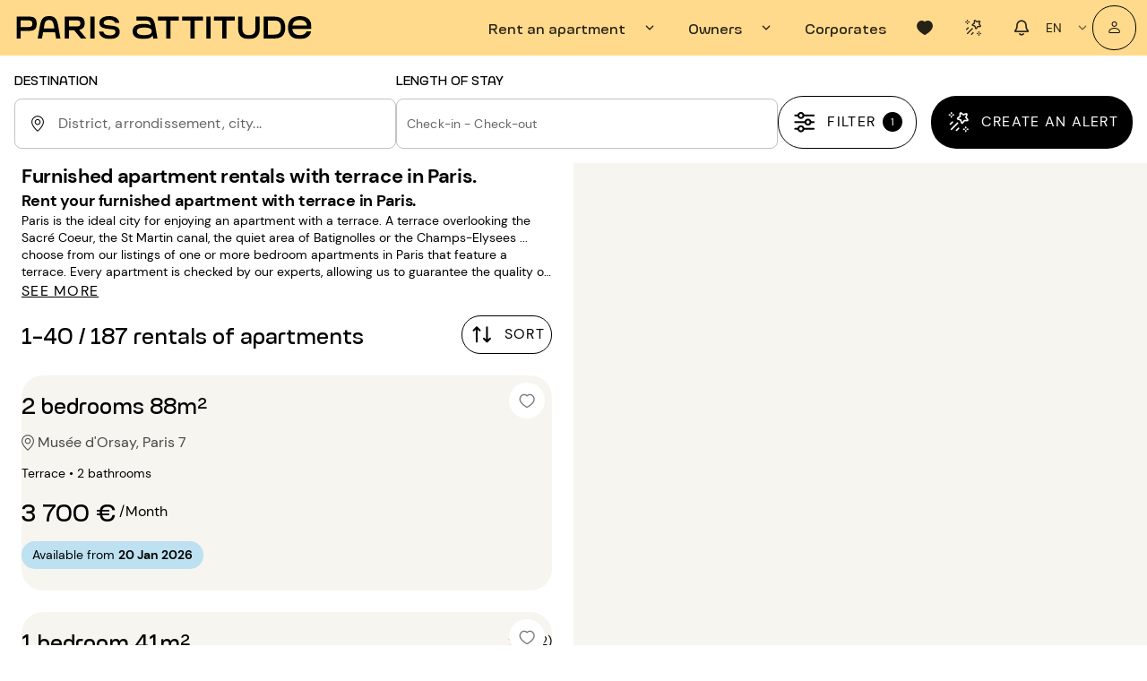

--- FILE ---
content_type: text/html; charset=utf-8
request_url: https://www.parisattitude.com/rent-apartment-terrace-paris.aspx
body_size: 125418
content:
<!doctype html><html lang="en"><head><script>window.__INITIAL_STATE__={"cms":{"currentPage":null,"notFoundPage":null,"menu":null,"langMenu":null,"homePage":null,"cguPage":null,"rgpdPage":null,"legalNoticePage":null,"jobsPage":null,"jobsList":[],"landingB2B":null,"contactPage":null,"landingContact":null,"landingLocations":null,"landingExperience":null,"mandateCard":null,"landingOwners":null,"landingReviews":null,"landingSelection":null,"landingOwnersLocal":null,"landingOwnersCompany":null,"landingGrandStanding":null,"landingCancellationInsurance":null,"aboutUsPage":null,"mainAccommodation":null,"accommodationHunterPage":null,"landingEstimate":null,"estimateForm":null,"loading":false,"landingPersonas":null,"landingPersonasCommon":null,"landingPersonasUnique":[],"searchVariant":{"id":77597,"slug_request":"rent-apartment-terrace-paris.aspx","bloc_haut_seo":["\u003Ch1\u003EFurnished apartment rentals with terrace in Paris.\u003C\u002Fh1\u003E","\u003Ch2\u003ERent your furnished apartment with terrace in Paris.\u003C\u002Fh2\u003E","\u003Cp\u003EParis is the ideal city for enjoying an apartment with a terrace. A terrace overlooking the Sacré Coeur, the St Martin canal, the quiet area of Batignolles or the Champs-Elysees ... choose from our listings of one or more bedroom apartments in Paris that feature a terrace.\n\nEvery apartment is checked by our experts, allowing us to guarantee the quality of your rental.\u003C\u002Fp\u003E"],"bloc_bas_seo":["\u003Ch2\u003EHow to find an apartment with a terrace in Paris\u003C\u002Fh2\u003E","\u003Cp\u003EWe have a wide selection of apartments with terraces in Paris. In order to ensure they meet your requirements, all accommodation listed on our website is checked by our experts (for its condition, rooms, equipment, etc.).\n\nTo start a search, select the dates of your stay and the results page will list all apartments with terraces available for those dates.\n\nDo you want accommodation near the Louvre Museum, Saint-Germain-des-Prés or the Parc des Buttes-Chaumont? If so, we recommend that you specify the district or attraction you are interested in. This narrows down your search as only listings for apartments in these areas will be displayed on the results page. \n\nIf you want to see listings for apartments with a terrace, select 'balcony or terrace' at this point of your search. You can also filter for the number of rooms: studio, one room, two rooms … to view accommodation that exactly meets your needs.\n\nAs there is often a strong demand for similar types of accommodation we suggest that you send a reservation request for three properties. This optimizes your chances of securing an apartment with a terrace.\u003C\u002Fp\u003E","\u003Ch2\u003EGreat Views of Paris\u003C\u002Fh2\u003E","\u003Cp\u003ETypes of Accommodations with  a Balcony\u003C\u002Fp\u003E"],"createdAt":"2024-06-28T14:49:10.011Z","updatedAt":"2025-01-28T15:51:59.646Z","publishedAt":"2024-06-28T14:49:10.011Z","locale":"en","origine":"pa","documentId":"w5hcneycnx4bu3q1pwcyyb5h","maillage":[{"id":264497,"titre":"Other search criteria","titre_cliquable":false,"pages":[{"id":86497,"titre":"Apartment rentals in Paris","createdAt":"2024-06-28T14:50:39.000Z","updatedAt":"2024-06-28T14:50:39.000Z","publishedAt":"2024-06-28T14:50:39.000Z","nom_route":null,"query":null,"alias_url":"nm\u002Frent-apartment\u002Frental\u002Findex,rentals.aspx","meta_title":"Apartment Rental Paris (75) | Paris Attitude","meta_description":"Discover all our ➤Apartment Rentals in Paris (75) ✔️✚ of 4.000 Apartments ⭐ Fully equipped & comfy ⚡ Answer within 24h","locale":"en","origine":"pa","documentId":"iwmdr1gquntkmrc5yrlrwf5m"},{"id":86010,"titre":"Atypical apartment rentals in Paris","createdAt":"2024-06-28T14:50:19.000Z","updatedAt":"2024-06-28T14:50:19.000Z","publishedAt":"2024-06-28T14:50:19.000Z","nom_route":null,"query":null,"alias_url":"atypical-apartment-paris.aspx","meta_title":"Atypical Apartment Rental Paris (75) | Paris Attitude","meta_description":"Discover all our ➤Atypical Apartment Rentals in Paris (75) ✔️✚ of 4.000 Apartments ⭐ Fully equipped & comfy ⚡ Answer within 24h","locale":"en","origine":"pa","documentId":"l3wh0fnayn4ja0t2iw72ah6z"},{"id":97101,"titre":"Furnished Apartment Rental Pets Allowed Paris (75)","createdAt":"2024-06-28T14:50:19.000Z","updatedAt":"2025-08-12T13:35:35.097Z","publishedAt":"2025-08-12T13:32:42.101Z","nom_route":"landing-personas","query":{"id":"pets"},"alias_url":"tenant\u002Frent-apartment-pets-allowed.aspx","meta_title":"Furnished Apartment Rental Pets Allowed Paris (75) | Paris Attitude","meta_description":"Discover all our ➤Furnished Apartment Rentals with Pets Allowed in Paris (75) ✔️✚ of 4.000 Apartments ⭐ Fully equipped & comfy ⚡ Answer within 24h","locale":"en","origine":"pa","documentId":"qygs4mlpp9xkvsdjzpgbzt0h"},{"id":85996,"titre":"Furnished apartment rentals with virtual tour in Paris","createdAt":"2024-06-28T14:50:19.000Z","updatedAt":"2024-06-28T14:50:19.000Z","publishedAt":"2024-06-28T14:50:19.000Z","nom_route":null,"query":null,"alias_url":"tenant\u002Frent-apartment-virtual-tour.aspx","meta_title":"Furnished Apartment Rental Virtual Tour Paris (75) | Paris Attitude","meta_description":"Discover all our ➤Furnished Apartment Rental with Virtual Tour in Paris (75) ✔️✚ of 4.000 Apartments ⭐ Fully equipped & comfy ⚡ Answer within 24h","locale":"en","origine":"pa","documentId":"bdwfk9619u58c9r783v7v1w2"},{"id":85465,"titre":"Furnished high-end property rentals in Paris","createdAt":"2024-06-28T14:49:55.000Z","updatedAt":"2024-11-20T10:38:18.919Z","publishedAt":"2024-06-28T14:49:55.000Z","nom_route":null,"query":null,"alias_url":"luxury-rentals-paris\u002Fsearch","meta_title":"Furnished High-end Property Rental Paris (75) | Paris Attitude","meta_description":"Discover all our ➤Furnished High-end Property Rentals in Paris (75) ✔️✚ of 4.000 Apartments ⭐ Fully equipped & comfy ⚡ Answer within 24h","locale":"en","origine":"pa","documentId":"ldtcgz9he7qy4jil2xapy1in"},{"id":86507,"titre":"Furnished loft rentals in Paris","createdAt":"2024-06-28T14:50:40.000Z","updatedAt":"2024-06-28T14:50:40.000Z","publishedAt":"2024-06-28T14:50:40.000Z","nom_route":null,"query":null,"alias_url":"lofts-rentals-paris.aspx","meta_title":"Furnished Loft Rental Paris (75) | Paris Attitude","meta_description":"Discover all our ➤Furnished Loft Rentals in Paris (75) ✔️✚ of 4.000 Apartments ⭐ Fully equipped & comfy ⚡ Answer within 24h","locale":"en","origine":"pa","documentId":"xjeyuqrno0kcr7cdhfmj492v"},{"id":97052,"titre":"Furnished studio rentals in Paris","createdAt":"2024-06-28T14:50:40.000Z","updatedAt":"2025-11-19T17:16:41.293Z","publishedAt":"2025-05-23T18:02:47.051Z","nom_route":null,"query":null,"alias_url":"rent-studio-paris.aspx","meta_title":"Studio for rent in Paris - Furnished Studio Apartments Rentals | Paris Attitude","meta_description":"Discover all our ➤Furnished Studio Rentals in Paris (75) ✔️✚ of 4.000 Studios ⭐ Fully equipped & comfy ⚡ Answer within 24h","locale":"en","origine":"pa","documentId":"mccbf6gajiix9s938bdbyefo"}]},{"id":264498,"titre":"Our stay options","titre_cliquable":false,"pages":[{"id":97113,"titre":"Furnished Apartment Rental Digital Nomads Paris (75)","createdAt":"2024-06-28T14:50:19.000Z","updatedAt":"2025-08-12T13:41:09.204Z","publishedAt":"2025-08-12T13:37:54.966Z","nom_route":"landing-personas","query":{"id":"nomad"},"alias_url":"tenant\u002Fdigital-nomads-apartment-rental-paris","meta_title":"Furnished Apartment Rental Digital Nomads Paris (75) | Paris Attitude","meta_description":"Discover all our ➤Furnished Apartment Rentals for Digital Nomads in Paris (75) ✔️✚ of 4.000 Apartments ⭐ Fully equipped & comfy ⚡ Answer within 24h","locale":"en","origine":"pa","documentId":"at56a07kzwep7bw5hbxmj7cm"},{"id":97150,"titre":"Furnished Apartment Rental Families Paris (75)","createdAt":"2024-06-28T14:50:19.000Z","updatedAt":"2025-08-12T13:54:41.514Z","publishedAt":"2025-08-12T13:52:30.142Z","nom_route":"landing-personas","query":{"id":"family"},"alias_url":"tenant\u002Ffamily-apartment-rental-paris","meta_title":"Furnished Apartment Rental Families Paris (75) | Paris Attitude","meta_description":"Discover all our ➤Furnished Apartment Rentals for Families in Paris (75) ✔️✚ of 4.000 Apartments ⭐ Fully equipped & comfy ⚡ Answer within 24h","locale":"en","origine":"pa","documentId":"gmd6no3vwmiz80wmslrb0165"},{"id":85466,"titre":"Furnished corporate apartment rentals in Paris","createdAt":"2024-06-28T14:49:55.000Z","updatedAt":"2024-06-28T14:49:55.000Z","publishedAt":"2024-06-28T14:49:55.000Z","nom_route":null,"query":null,"alias_url":"tenant\u002Fcorporate-housing-business-furnished-apartments\u002Fsearch","meta_title":"Furnished Corporate Apartment Rental Paris (75) | Paris Attitude","meta_description":"Discover all our ➤Furnished Corporate Apartment Rentals in Paris (75) ✔️✚ of 4.000 Apartments ⭐ Fully equipped & comfy ⚡ Answer within 24h","locale":"en","origine":"pa","documentId":"x8bl68i8ifc23783s5d2p2gz"},{"id":97137,"titre":"Furnished Expatriate Apartment Rental Paris (75) ","createdAt":"2024-06-28T14:50:19.000Z","updatedAt":"2025-08-12T15:09:43.802Z","publishedAt":"2025-08-12T13:46:37.687Z","nom_route":"landing-personas","query":{"id":"expatriate"},"alias_url":"expats-apartments-rentals.aspx","meta_title":"Furnished Expatriate Apartment Rental Paris (75) | Paris Attitude","meta_description":"Discover all our ➤Furnished Expatriate Apartment Rentals in Paris (75) ✔️✚ of 4.000 Apartments ⭐ Fully equipped & comfy ⚡ Answer within 24h","locale":"en","origine":"pa","documentId":"tqpygau3emthwzunqv55jxcm"},{"id":97126,"titre":"Furnished Student Apartment Rental Paris (75)","createdAt":"2024-06-28T14:50:19.000Z","updatedAt":"2025-11-19T17:19:42.327Z","publishedAt":"2025-08-12T13:43:13.554Z","nom_route":"landing-personas","query":{"id":"student"},"alias_url":"tenant\u002Ffurnished-student-rentals.aspx","meta_title":"Student Apartments in Paris for rent: student housing & accommodation rentals | Paris Attitude","meta_description":"Discover all our ➤Furnished Student Apartment Rentals in Paris (75) ✔️✚ of 4.000 Apartments ⭐ Fully equipped & comfy ⚡ Answer within 24h","locale":"en","origine":"pa","documentId":"lt0wbfviuvwu0b5d3vvma2pl"}]},{"id":264499,"titre":"Are you an owner?","titre_cliquable":false,"pages":[{"id":88830,"titre":"Rental Management in Paris","createdAt":"2024-06-28T15:17:46.000Z","updatedAt":"2024-11-20T10:47:41.103Z","publishedAt":"2024-06-28T15:17:46.000Z","nom_route":null,"query":null,"alias_url":"owner\u002Fproperty-for-rent-in-paris.aspx","meta_title":"Rental Management Paris - Property Management Paris | Paris Attitude","meta_description":"Entrust the ➤ Rental Management of your property located in Paris (75) to Paris Attitude and ⭐ Optimize your rental income ⚡ Rental with ease ✔️ Long-term booking","locale":"en","origine":"pa","documentId":"ebgr6h453cba74cqtqd70wd6"}]}],"fil_ariane":[{"id":59,"titre":"Home","createdAt":"2024-04-09T09:48:15.189Z","updatedAt":"2025-09-26T14:38:24.141Z","publishedAt":"2024-04-11T10:35:15.264Z","nom_route":"home","query":null,"alias_url":"\u002F","meta_title":"Paris Apartments For Rent: Find your Furnished Accommodation in Paris France | Paris Attitude","meta_description":"Discover our ➤ Furnished Apartments & Flats in Paris✔️✚ 3.500 apartments ⭐ Monthly and Long Term Rentals ⚡ Answer within 24h","locale":"en","origine":"pa","documentId":"puevbal3eblq84y8k1jke5vy"},{"id":97051,"titre":"Furnished apartment rentals in Paris","createdAt":"2024-06-28T14:50:40.000Z","updatedAt":"2025-08-21T15:04:13.949Z","publishedAt":"2025-05-23T18:02:12.491Z","nom_route":null,"query":null,"alias_url":"rent-apartment\u002Ffurnished-rental\u002Findex,rentals.aspx ","meta_title":"Apartments in Paris for Rent | Monthly Furnished Flats & Accommodation | Paris Attitude","meta_description":"Discover all our ➤Furnished Apartment Rentals in Paris (75) ✔️✚ of 4.000 Apartments ⭐ Fully equipped & comfy ⚡ Answer within 24h","locale":"en","origine":"pa","documentId":"k69r8mpx8bhsj21yjfclwyx3"},{"id":85991,"titre":"Furnished apartment rentals with terrace in Paris","createdAt":"2024-06-28T14:50:19.000Z","updatedAt":"2024-06-28T14:50:19.000Z","publishedAt":"2024-06-28T14:50:19.000Z","nom_route":null,"query":null,"alias_url":"rent-apartment-terrace-paris.aspx","meta_title":"Furnished Apartment Rental terrace Paris (75) | Paris Attitude","meta_description":"Discover all our ➤Furnished Apartment Rentals with terrace in Paris (75) ✔️✚ of 4.000 Apartments ⭐ Fully equipped & comfy ⚡ Answer within 24h","locale":"en","origine":"pa","documentId":"xdhdsu3em5qvn5extss7hur5"}],"page":{"id":85991,"titre":"Furnished apartment rentals with terrace in Paris","createdAt":"2024-06-28T14:50:19.000Z","updatedAt":"2024-06-28T14:50:19.000Z","publishedAt":"2024-06-28T14:50:19.000Z","nom_route":null,"query":null,"alias_url":"rent-apartment-terrace-paris.aspx","meta_title":"Furnished Apartment Rental terrace Paris (75) | Paris Attitude","meta_description":"Discover all our ➤Furnished Apartment Rentals with terrace in Paris (75) ✔️✚ of 4.000 Apartments ⭐ Fully equipped & comfy ⚡ Answer within 24h","locale":"en","origine":"pa","documentId":"xdhdsu3em5qvn5extss7hur5","localizations":[{"id":85473,"titre":"Möblierte Wohnungen mieten mit terrasse in Paris","createdAt":"2024-06-28T14:49:56.000Z","updatedAt":"2024-06-28T14:49:56.000Z","publishedAt":"2024-06-28T14:49:56.000Z","nom_route":null,"query":null,"alias_url":"mieten-wohnung-terrasse-paris","meta_title":"Möblierte Wohnung mieten terrasse Paris (75) | Paris Attitude","meta_description":"Entdecken Sie alle unsere ➤ Möblierte Mietwohnungen mit terrasse in Paris (75) ✔️✚ über 4.000 Wohnungen ⭐ Komfortable Ausstattung garantiert ⚡ Antwort innerhalb 24h","locale":"de","origine":"pa","documentId":"xdhdsu3em5qvn5extss7hur5"},{"id":86509,"titre":"Apartamentos amueblados con terraza en alquiler en París","createdAt":"2024-06-28T14:50:40.000Z","updatedAt":"2024-06-28T14:50:40.000Z","publishedAt":"2024-06-28T14:50:40.000Z","nom_route":null,"query":null,"alias_url":"alquiler-apartamento-terraza-paris","meta_title":"Alquiler Apartamento Amueblado terraza París (75) | Paris Attitude","meta_description":"Descubra todos nuestros ➤Apartamentos Amueblados con terraza en alquiler en París (75) ✔️✚ de 4000 apartamentos ⭐ Garantía 100% equipados y confortables ⚡ Respuesta en 24h","locale":"es","origine":"pa","documentId":"xdhdsu3em5qvn5extss7hur5"},{"id":87027,"titre":"Location d'appartements meublés avec terrasse à Paris","createdAt":"2024-06-28T14:51:01.000Z","updatedAt":"2024-06-28T14:51:01.000Z","publishedAt":"2024-06-28T14:51:01.000Z","nom_route":null,"query":null,"alias_url":"location-appartement-terrasse.aspx","meta_title":"Location Appartement Meublé terrasse Paris (75) | Paris Attitude","meta_description":"Découvrez toutes nos ➤Locations d'Appartements Meublés avec terrasse à Paris (75) ✔️✚ de 4 000 Appartements ⭐ Garantis équipés & tout confort ⚡ Réponse sous 24h","locale":"fr","origine":"pa","documentId":"xdhdsu3em5qvn5extss7hur5"},{"id":87547,"titre":"Appartamenti ammobiliati in affitto con terrazza a Parigi","createdAt":"2024-06-28T14:51:22.000Z","updatedAt":"2024-06-28T14:51:22.000Z","publishedAt":"2024-06-28T14:51:22.000Z","nom_route":null,"query":null,"alias_url":"affitto-appartamento-terrazza-parigi","meta_title":"Appartamento ammobiliato in affitto terrazza Parigi (75) | Paris Attitude","meta_description":"Scopri tutti i nostri ➤Appartamenti ammobiliati in affitto con terrazza a Parigi (75) ✔️✚ di 4.000 appartamenti ⭐ Garantiti completamente attrezzati & accoglienti ⚡ Risposta entro 24h","locale":"it","origine":"pa","documentId":"xdhdsu3em5qvn5extss7hur5"},{"id":88065,"titre":"Apartamentos mobilados para alugar com terraco em Paris","createdAt":"2024-06-28T14:51:44.000Z","updatedAt":"2024-06-28T14:51:44.000Z","publishedAt":"2024-06-28T14:51:44.000Z","nom_route":null,"query":null,"alias_url":"aluguel-apartamento-terraco-paris.aspx","meta_title":"Apartamento Mobilado para Alugar terraco Paris (75) | Paris Attitude","meta_description":"Descubra todos os nossos ➤ Apartamentos Mobilados para Alugar com terraco em Paris (75) ✔️✚ de 4 000 Apartamentos ⭐ Garantia, equipados & todo o conforto ⚡ Resposta em 24h","locale":"pt","origine":"pa","documentId":"xdhdsu3em5qvn5extss7hur5"}]},"localizations":[{"id":77079,"slug_request":"mieten-wohnung-terrasse-paris","bloc_haut_seo":[{"type":"heading","level":1,"children":[{"text":"Möblierte Wohnungen mieten mit terrasse in Paris.","type":"text"}]},{"type":"heading","level":2,"children":[{"text":"Mieten Sie Ihre möblierte Wohnung mit terrasse in Paris.","type":"text"}]}],"bloc_bas_seo":null,"createdAt":"2024-06-28T14:49:01.173Z","updatedAt":"2025-01-28T15:51:59.646Z","publishedAt":"2024-06-28T14:49:01.173Z","locale":"de","origine":"pa","documentId":"w5hcneycnx4bu3q1pwcyyb5h","page":{"id":85473,"titre":"Möblierte Wohnungen mieten mit terrasse in Paris","createdAt":"2024-06-28T14:49:56.000Z","updatedAt":"2024-06-28T14:49:56.000Z","publishedAt":"2024-06-28T14:49:56.000Z","nom_route":null,"query":null,"alias_url":"mieten-wohnung-terrasse-paris","meta_title":"Möblierte Wohnung mieten terrasse Paris (75) | Paris Attitude","meta_description":"Entdecken Sie alle unsere ➤ Möblierte Mietwohnungen mit terrasse in Paris (75) ✔️✚ über 4.000 Wohnungen ⭐ Komfortable Ausstattung garantiert ⚡ Antwort innerhalb 24h","locale":"de","origine":"pa","documentId":"xdhdsu3em5qvn5extss7hur5"}},{"id":78115,"slug_request":"alquiler-apartamento-terraza-paris","bloc_haut_seo":[{"type":"heading","level":1,"children":[{"text":"Apartamentos amueblados con terraza en alquiler en París.","type":"text"}]},{"type":"heading","level":2,"children":[{"text":"Alquile su apartamento amueblado con terraza en París.","type":"text"}]}],"bloc_bas_seo":null,"createdAt":"2024-06-28T14:49:18.967Z","updatedAt":"2025-01-28T15:51:59.646Z","publishedAt":"2024-06-28T14:49:18.967Z","locale":"es","origine":"pa","documentId":"w5hcneycnx4bu3q1pwcyyb5h","page":{"id":86509,"titre":"Apartamentos amueblados con terraza en alquiler en París","createdAt":"2024-06-28T14:50:40.000Z","updatedAt":"2024-06-28T14:50:40.000Z","publishedAt":"2024-06-28T14:50:40.000Z","nom_route":null,"query":null,"alias_url":"alquiler-apartamento-terraza-paris","meta_title":"Alquiler Apartamento Amueblado terraza París (75) | Paris Attitude","meta_description":"Descubra todos nuestros ➤Apartamentos Amueblados con terraza en alquiler en París (75) ✔️✚ de 4000 apartamentos ⭐ Garantía 100% equipados y confortables ⚡ Respuesta en 24h","locale":"es","origine":"pa","documentId":"xdhdsu3em5qvn5extss7hur5"}},{"id":78633,"slug_request":"location-appartement-terrasse.aspx","bloc_haut_seo":[{"type":"heading","level":1,"children":[{"text":"Votre appartement à Paris avec terrasse ","type":"text"}]},{"type":"heading","level":2,"children":[{"text":"Louez votre appartement meublé avec terrasse à Paris.","type":"text"}]},{"type":"paragraph","children":[{"text":"Découvrez nos appartements avec terrasse à Paris et choisissez le vôtre ! Vous profiterez d’un espace extérieur en plein cœur de la ville. Pour une vue dégagée, prenez de la hauteur et optez pour un dernier étage ! Entièrement meublés et équipés, les appartements avec terrasse Paris Attitude vous offriront un confort optimal pendant toute la durée de votre séjour.","type":"text"}]}],"bloc_bas_seo":[{"type":"heading","level":2,"children":[{"text":"Comment trouver votre appartement avec terrasse à Paris ? ","type":"text"}]},{"type":"paragraph","children":[{"text":"","type":"text"}]},{"type":"paragraph","children":[{"text":"Nous vous proposons une large sélection d’annonces de location pour des appartements à Paris avec terrasse. Nos experts du marché immobilier visitent et vérifient chaque logement (standing, équipements, immeuble, parties communes…) avant de le mettre en ligne sur le site de notre agence.","type":"text"}]},{"type":"paragraph","children":[{"text":"\nPour lancer une recherche, sélectionnez les dates de votre séjour : la page des résultats affichera uniquement les appartements avec terrasse Paris Attitude disponibles aux dates indiquées. ","type":"text"}]},{"type":"paragraph","children":[{"text":"\nVous souhaitez louer un appartement meublé dans votre arrondissement de prédilection ou dans un quartier proche de votre lieu de travail ? Nous vous conseillons de préciser l’arrondissement de Paris ou le secteur qui vous intéresse : vous trouverez plus facilement votre appartement puisque seuls les biens situés dans la zone recherchée seront affichés.","type":"text"}]},{"type":"paragraph","children":[{"text":"\nVous pouvez également ajouter d’autres filtres de recherche : type de logement (appartement, loft, duplex…), surface minimum, nombre de chambres, prix, équipements et prestations (ex. : immeuble avec ascenseur, parking, gardien…). Vous rêvez d’une vue tour Eiffel ou d’une vue panoramique sur tout Paris ? Cochez la case “vue exceptionnelle” ! ","type":"text"}]},{"type":"paragraph","children":[{"text":"\nIl y a parfois de fortes demandes pour un même logement : nous vous conseillons d’envoyer une demande de réservation pour 3 biens différents. Vous optimiserez ainsi vos chances de louer rapidement l’un de nos appartements à Paris avec terrasse, sans avoir à consulter nos autres annonces immobilières. \n","type":"text"}]},{"type":"paragraph","children":[{"text":"Louer un appartement prêt à vivre et idéalement situé est le souhait de nombreux étudiants et professionnels venant s’installer à Paris pour une longue durée. Avec ses monuments historiques, ses musées, ses magasins, ou encore ses restaurants, Paris est l’une des capitales les plus plébiscitées des expatriés. Paris concentre également de grandes entreprises de prestige et offre de nombreuses opportunités professionnelles. ","type":"text"}]},{"type":"heading","level":2,"children":[{"text":"Profitez de tous les avantages d’un appartement avec terrasse à Paris","type":"text"}]},{"type":"paragraph","children":[{"text":"","type":"text"}]},{"type":"paragraph","children":[{"text":"Paris est la ville parfaite pour profiter d’un appartement avec balcon ou terrasse. Bénéficiez d’un cadre de vie unique réunissant tous vos critères : rez de jardin ou dernier étage, immeuble récent de grand standing ou immeuble ancien en pierre de taille, petite rue calme ou grande avenue commerçante... \n\nDisposer d'une terrasse dans son logement parisien est un vrai plus. Lors des belles journées de printemps ou d'été, vous pourrez profiter d’un espace extérieur baigné de lumière sans avoir à quitter votre appartement. Dans certains logements, vous aurez même la possibilité d'y installer une petite table afin de prendre vos repas en extérieur. Parfait pour un dîner romantique !","type":"text"}]},{"type":"heading","level":2,"children":[{"text":"Pourquoi choisir une location meublée Paris Attitude?","type":"text"}]},{"type":"paragraph","children":[{"text":"   ","type":"text"}]},{"type":"paragraph","children":[{"text":"Le principe de la location meublée est idéal pour les professionnels en déplacement ou les étudiants qui viennent s’installer à Paris le temps de terminer leurs études. Entièrement équipé, doté de nombreux rangements, d’un espace bureau et d’une connexion wifi, chacun de nos logements a été sélectionné pour faciliter la vie de ses occupants. Nous accordons également beaucoup d’importance à son environnement : parties communes de l’immeuble, vie de quartier, transports en commun… \n\nTous les appartements avec terrasse Paris Attitude sont prêts à vivre : vous n’avez qu’à pousser la porte pour être chez vous et commencer à vivre comme un vrai Parisien, quelle que soit la durée de votre location. Besoin d’aide pour trouver votre nouveau lieu de vie ? Nos conseillers sont disponibles pour vous guider et répondre à l’ensemble de vos questions. \n\nExperte du marché locatif parisien depuis plus de 20 ans, notre agence immobilière possède l’expérience et les compétences nécessaires pour trouver un bien en adéquation avec vos besoins. Confiez-nous votre recherche d’appartement à Paris avec terrasse et nous vous proposerons une sélection de logements répondant à l’ensemble de vos exigences. ","type":"text"}]},{"type":"heading","level":2,"children":[{"text":"Appartement Paris avec terrasse : une grande variété de biens  \n","type":"text"}]},{"type":"paragraph","children":[{"text":"Vous prévoyez de vivre temporairement à Paris seul, en couple ou en famille ? Pour un projet professionnel ou relatif à votre vie privée ? Quel que soit le motif de votre venue en France, vous êtes certain de trouver une location meublée en accord avec votre projet et votre style de vie. \n\nGrâce à une offre de plus de 4 000 appartements, Paris Attitude vous propose différents types de logements, du deux pièces bien agencé et fonctionnel à l’appartement de luxe sur deux étages, en passant par le bel appartement familial dans un immeuble type haussmannien. Nos appartements avec terrasse à Paris comprenant plusieurs chambres seront parfaits pour accueillir toute votre famille, tandis que nos studios et deux pièces seront plus adaptés aux étudiants ou aux professionnels en déplacement à Paris. ","type":"text"}]}],"createdAt":"2024-06-28T14:49:27.777Z","updatedAt":"2025-01-28T15:51:59.646Z","publishedAt":"2024-06-28T14:49:27.777Z","locale":"fr","origine":"pa","documentId":"w5hcneycnx4bu3q1pwcyyb5h","page":{"id":87027,"titre":"Location d'appartements meublés avec terrasse à Paris","createdAt":"2024-06-28T14:51:01.000Z","updatedAt":"2024-06-28T14:51:01.000Z","publishedAt":"2024-06-28T14:51:01.000Z","nom_route":null,"query":null,"alias_url":"location-appartement-terrasse.aspx","meta_title":"Location Appartement Meublé terrasse Paris (75) | Paris Attitude","meta_description":"Découvrez toutes nos ➤Locations d'Appartements Meublés avec terrasse à Paris (75) ✔️✚ de 4 000 Appartements ⭐ Garantis équipés & tout confort ⚡ Réponse sous 24h","locale":"fr","origine":"pa","documentId":"xdhdsu3em5qvn5extss7hur5"}},{"id":79153,"slug_request":"affitto-appartamento-terrazza-parigi","bloc_haut_seo":[{"type":"heading","level":1,"children":[{"text":"Appartamenti ammobiliati in affitto con terrazza a Parigi.","type":"text"}]},{"type":"heading","level":2,"children":[{"text":"Affitta un appartamento ammobiliato con terrazza a Parigi.","type":"text"}]}],"bloc_bas_seo":null,"createdAt":"2024-06-28T14:49:36.542Z","updatedAt":"2025-01-28T15:51:59.646Z","publishedAt":"2024-06-28T14:49:36.542Z","locale":"it","origine":"pa","documentId":"w5hcneycnx4bu3q1pwcyyb5h","page":{"id":87547,"titre":"Appartamenti ammobiliati in affitto con terrazza a Parigi","createdAt":"2024-06-28T14:51:22.000Z","updatedAt":"2024-06-28T14:51:22.000Z","publishedAt":"2024-06-28T14:51:22.000Z","nom_route":null,"query":null,"alias_url":"affitto-appartamento-terrazza-parigi","meta_title":"Appartamento ammobiliato in affitto terrazza Parigi (75) | Paris Attitude","meta_description":"Scopri tutti i nostri ➤Appartamenti ammobiliati in affitto con terrazza a Parigi (75) ✔️✚ di 4.000 appartamenti ⭐ Garantiti completamente attrezzati & accoglienti ⚡ Risposta entro 24h","locale":"it","origine":"pa","documentId":"xdhdsu3em5qvn5extss7hur5"}},{"id":87582,"slug_request":"aluguel-apartamento-terraco-paris.aspx","bloc_haut_seo":[{"type":"heading","level":1,"children":[{"text":"Apartamentos mobilados para alugar com terraco em Paris.","type":"text"}]},{"type":"heading","level":2,"children":[{"text":"Alugue o seu apartamento mobilado com terraco em Paris.","type":"text"}]},{"type":"paragraph","children":[{"text":"Todos os nossos alojamentos estão mobiliados, totalmente equipados e prontos a viver (incluindo internet e roupa de cama).","type":"text"}]},{"type":"paragraph","children":[{"text":"","type":"text"}]},{"type":"paragraph","children":[{"text":"","type":"text"}]}],"bloc_bas_seo":null,"createdAt":"2024-06-28T14:49:45.140Z","updatedAt":"2025-01-28T15:51:59.535Z","publishedAt":"2025-01-28T15:51:59.591Z","locale":"pt","origine":"pa","documentId":"w5hcneycnx4bu3q1pwcyyb5h","page":{"id":88065,"titre":"Apartamentos mobilados para alugar com terraco em Paris","createdAt":"2024-06-28T14:51:44.000Z","updatedAt":"2024-06-28T14:51:44.000Z","publishedAt":"2024-06-28T14:51:44.000Z","nom_route":null,"query":null,"alias_url":"aluguel-apartamento-terraco-paris.aspx","meta_title":"Apartamento Mobilado para Alugar terraco Paris (75) | Paris Attitude","meta_description":"Descubra todos os nossos ➤ Apartamentos Mobilados para Alugar com terraco em Paris (75) ✔️✚ de 4 000 Apartamentos ⭐ Garantia, equipados & todo o conforto ⚡ Resposta em 24h","locale":"pt","origine":"pa","documentId":"xdhdsu3em5qvn5extss7hur5"}}]},"searchVariantContent":{"id":77597,"slug_request":"rent-apartment-terrace-paris.aspx","bloc_haut_seo":["\u003Ch1\u003EFurnished apartment rentals with terrace in Paris.\u003C\u002Fh1\u003E","\u003Ch2\u003ERent your furnished apartment with terrace in Paris.\u003C\u002Fh2\u003E","\u003Cp\u003EParis is the ideal city for enjoying an apartment with a terrace. A terrace overlooking the Sacré Coeur, the St Martin canal, the quiet area of Batignolles or the Champs-Elysees ... choose from our listings of one or more bedroom apartments in Paris that feature a terrace.\n\nEvery apartment is checked by our experts, allowing us to guarantee the quality of your rental.\u003C\u002Fp\u003E"],"bloc_bas_seo":["\u003Ch2\u003EHow to find an apartment with a terrace in Paris\u003C\u002Fh2\u003E","\u003Cp\u003EWe have a wide selection of apartments with terraces in Paris. In order to ensure they meet your requirements, all accommodation listed on our website is checked by our experts (for its condition, rooms, equipment, etc.).\n\nTo start a search, select the dates of your stay and the results page will list all apartments with terraces available for those dates.\n\nDo you want accommodation near the Louvre Museum, Saint-Germain-des-Prés or the Parc des Buttes-Chaumont? If so, we recommend that you specify the district or attraction you are interested in. This narrows down your search as only listings for apartments in these areas will be displayed on the results page. \n\nIf you want to see listings for apartments with a terrace, select 'balcony or terrace' at this point of your search. You can also filter for the number of rooms: studio, one room, two rooms … to view accommodation that exactly meets your needs.\n\nAs there is often a strong demand for similar types of accommodation we suggest that you send a reservation request for three properties. This optimizes your chances of securing an apartment with a terrace.\u003C\u002Fp\u003E","\u003Ch2\u003EGreat Views of Paris\u003C\u002Fh2\u003E","\u003Cp\u003ETypes of Accommodations with  a Balcony\u003C\u002Fp\u003E"],"createdAt":"2024-06-28T14:49:10.011Z","updatedAt":"2025-01-28T15:51:59.646Z","publishedAt":"2024-06-28T14:49:10.011Z","locale":"en","origine":"pa","documentId":"w5hcneycnx4bu3q1pwcyyb5h","maillage":[{"id":264497,"titre":"Other search criteria","titre_cliquable":false,"pages":[{"id":86497,"titre":"Apartment rentals in Paris","createdAt":"2024-06-28T14:50:39.000Z","updatedAt":"2024-06-28T14:50:39.000Z","publishedAt":"2024-06-28T14:50:39.000Z","nom_route":null,"query":null,"alias_url":"nm\u002Frent-apartment\u002Frental\u002Findex,rentals.aspx","meta_title":"Apartment Rental Paris (75) | Paris Attitude","meta_description":"Discover all our ➤Apartment Rentals in Paris (75) ✔️✚ of 4.000 Apartments ⭐ Fully equipped & comfy ⚡ Answer within 24h","locale":"en","origine":"pa","documentId":"iwmdr1gquntkmrc5yrlrwf5m"},{"id":86010,"titre":"Atypical apartment rentals in Paris","createdAt":"2024-06-28T14:50:19.000Z","updatedAt":"2024-06-28T14:50:19.000Z","publishedAt":"2024-06-28T14:50:19.000Z","nom_route":null,"query":null,"alias_url":"atypical-apartment-paris.aspx","meta_title":"Atypical Apartment Rental Paris (75) | Paris Attitude","meta_description":"Discover all our ➤Atypical Apartment Rentals in Paris (75) ✔️✚ of 4.000 Apartments ⭐ Fully equipped & comfy ⚡ Answer within 24h","locale":"en","origine":"pa","documentId":"l3wh0fnayn4ja0t2iw72ah6z"},{"id":97101,"titre":"Furnished Apartment Rental Pets Allowed Paris (75)","createdAt":"2024-06-28T14:50:19.000Z","updatedAt":"2025-08-12T13:35:35.097Z","publishedAt":"2025-08-12T13:32:42.101Z","nom_route":"landing-personas","query":{"id":"pets"},"alias_url":"tenant\u002Frent-apartment-pets-allowed.aspx","meta_title":"Furnished Apartment Rental Pets Allowed Paris (75) | Paris Attitude","meta_description":"Discover all our ➤Furnished Apartment Rentals with Pets Allowed in Paris (75) ✔️✚ of 4.000 Apartments ⭐ Fully equipped & comfy ⚡ Answer within 24h","locale":"en","origine":"pa","documentId":"qygs4mlpp9xkvsdjzpgbzt0h"},{"id":85996,"titre":"Furnished apartment rentals with virtual tour in Paris","createdAt":"2024-06-28T14:50:19.000Z","updatedAt":"2024-06-28T14:50:19.000Z","publishedAt":"2024-06-28T14:50:19.000Z","nom_route":null,"query":null,"alias_url":"tenant\u002Frent-apartment-virtual-tour.aspx","meta_title":"Furnished Apartment Rental Virtual Tour Paris (75) | Paris Attitude","meta_description":"Discover all our ➤Furnished Apartment Rental with Virtual Tour in Paris (75) ✔️✚ of 4.000 Apartments ⭐ Fully equipped & comfy ⚡ Answer within 24h","locale":"en","origine":"pa","documentId":"bdwfk9619u58c9r783v7v1w2"},{"id":85465,"titre":"Furnished high-end property rentals in Paris","createdAt":"2024-06-28T14:49:55.000Z","updatedAt":"2024-11-20T10:38:18.919Z","publishedAt":"2024-06-28T14:49:55.000Z","nom_route":null,"query":null,"alias_url":"luxury-rentals-paris\u002Fsearch","meta_title":"Furnished High-end Property Rental Paris (75) | Paris Attitude","meta_description":"Discover all our ➤Furnished High-end Property Rentals in Paris (75) ✔️✚ of 4.000 Apartments ⭐ Fully equipped & comfy ⚡ Answer within 24h","locale":"en","origine":"pa","documentId":"ldtcgz9he7qy4jil2xapy1in"},{"id":86507,"titre":"Furnished loft rentals in Paris","createdAt":"2024-06-28T14:50:40.000Z","updatedAt":"2024-06-28T14:50:40.000Z","publishedAt":"2024-06-28T14:50:40.000Z","nom_route":null,"query":null,"alias_url":"lofts-rentals-paris.aspx","meta_title":"Furnished Loft Rental Paris (75) | Paris Attitude","meta_description":"Discover all our ➤Furnished Loft Rentals in Paris (75) ✔️✚ of 4.000 Apartments ⭐ Fully equipped & comfy ⚡ Answer within 24h","locale":"en","origine":"pa","documentId":"xjeyuqrno0kcr7cdhfmj492v"},{"id":97052,"titre":"Furnished studio rentals in Paris","createdAt":"2024-06-28T14:50:40.000Z","updatedAt":"2025-11-19T17:16:41.293Z","publishedAt":"2025-05-23T18:02:47.051Z","nom_route":null,"query":null,"alias_url":"rent-studio-paris.aspx","meta_title":"Studio for rent in Paris - Furnished Studio Apartments Rentals | Paris Attitude","meta_description":"Discover all our ➤Furnished Studio Rentals in Paris (75) ✔️✚ of 4.000 Studios ⭐ Fully equipped & comfy ⚡ Answer within 24h","locale":"en","origine":"pa","documentId":"mccbf6gajiix9s938bdbyefo"}]},{"id":264498,"titre":"Our stay options","titre_cliquable":false,"pages":[{"id":97113,"titre":"Furnished Apartment Rental Digital Nomads Paris (75)","createdAt":"2024-06-28T14:50:19.000Z","updatedAt":"2025-08-12T13:41:09.204Z","publishedAt":"2025-08-12T13:37:54.966Z","nom_route":"landing-personas","query":{"id":"nomad"},"alias_url":"tenant\u002Fdigital-nomads-apartment-rental-paris","meta_title":"Furnished Apartment Rental Digital Nomads Paris (75) | Paris Attitude","meta_description":"Discover all our ➤Furnished Apartment Rentals for Digital Nomads in Paris (75) ✔️✚ of 4.000 Apartments ⭐ Fully equipped & comfy ⚡ Answer within 24h","locale":"en","origine":"pa","documentId":"at56a07kzwep7bw5hbxmj7cm"},{"id":97150,"titre":"Furnished Apartment Rental Families Paris (75)","createdAt":"2024-06-28T14:50:19.000Z","updatedAt":"2025-08-12T13:54:41.514Z","publishedAt":"2025-08-12T13:52:30.142Z","nom_route":"landing-personas","query":{"id":"family"},"alias_url":"tenant\u002Ffamily-apartment-rental-paris","meta_title":"Furnished Apartment Rental Families Paris (75) | Paris Attitude","meta_description":"Discover all our ➤Furnished Apartment Rentals for Families in Paris (75) ✔️✚ of 4.000 Apartments ⭐ Fully equipped & comfy ⚡ Answer within 24h","locale":"en","origine":"pa","documentId":"gmd6no3vwmiz80wmslrb0165"},{"id":85466,"titre":"Furnished corporate apartment rentals in Paris","createdAt":"2024-06-28T14:49:55.000Z","updatedAt":"2024-06-28T14:49:55.000Z","publishedAt":"2024-06-28T14:49:55.000Z","nom_route":null,"query":null,"alias_url":"tenant\u002Fcorporate-housing-business-furnished-apartments\u002Fsearch","meta_title":"Furnished Corporate Apartment Rental Paris (75) | Paris Attitude","meta_description":"Discover all our ➤Furnished Corporate Apartment Rentals in Paris (75) ✔️✚ of 4.000 Apartments ⭐ Fully equipped & comfy ⚡ Answer within 24h","locale":"en","origine":"pa","documentId":"x8bl68i8ifc23783s5d2p2gz"},{"id":97137,"titre":"Furnished Expatriate Apartment Rental Paris (75) ","createdAt":"2024-06-28T14:50:19.000Z","updatedAt":"2025-08-12T15:09:43.802Z","publishedAt":"2025-08-12T13:46:37.687Z","nom_route":"landing-personas","query":{"id":"expatriate"},"alias_url":"expats-apartments-rentals.aspx","meta_title":"Furnished Expatriate Apartment Rental Paris (75) | Paris Attitude","meta_description":"Discover all our ➤Furnished Expatriate Apartment Rentals in Paris (75) ✔️✚ of 4.000 Apartments ⭐ Fully equipped & comfy ⚡ Answer within 24h","locale":"en","origine":"pa","documentId":"tqpygau3emthwzunqv55jxcm"},{"id":97126,"titre":"Furnished Student Apartment Rental Paris (75)","createdAt":"2024-06-28T14:50:19.000Z","updatedAt":"2025-11-19T17:19:42.327Z","publishedAt":"2025-08-12T13:43:13.554Z","nom_route":"landing-personas","query":{"id":"student"},"alias_url":"tenant\u002Ffurnished-student-rentals.aspx","meta_title":"Student Apartments in Paris for rent: student housing & accommodation rentals | Paris Attitude","meta_description":"Discover all our ➤Furnished Student Apartment Rentals in Paris (75) ✔️✚ of 4.000 Apartments ⭐ Fully equipped & comfy ⚡ Answer within 24h","locale":"en","origine":"pa","documentId":"lt0wbfviuvwu0b5d3vvma2pl"}]},{"id":264499,"titre":"Are you an owner?","titre_cliquable":false,"pages":[{"id":88830,"titre":"Rental Management in Paris","createdAt":"2024-06-28T15:17:46.000Z","updatedAt":"2024-11-20T10:47:41.103Z","publishedAt":"2024-06-28T15:17:46.000Z","nom_route":null,"query":null,"alias_url":"owner\u002Fproperty-for-rent-in-paris.aspx","meta_title":"Rental Management Paris - Property Management Paris | Paris Attitude","meta_description":"Entrust the ➤ Rental Management of your property located in Paris (75) to Paris Attitude and ⭐ Optimize your rental income ⚡ Rental with ease ✔️ Long-term booking","locale":"en","origine":"pa","documentId":"ebgr6h453cba74cqtqd70wd6"}]}],"fil_ariane":[{"id":59,"titre":"Home","createdAt":"2024-04-09T09:48:15.189Z","updatedAt":"2025-09-26T14:38:24.141Z","publishedAt":"2024-04-11T10:35:15.264Z","nom_route":"home","query":null,"alias_url":"\u002F","meta_title":"Paris Apartments For Rent: Find your Furnished Accommodation in Paris France | Paris Attitude","meta_description":"Discover our ➤ Furnished Apartments & Flats in Paris✔️✚ 3.500 apartments ⭐ Monthly and Long Term Rentals ⚡ Answer within 24h","locale":"en","origine":"pa","documentId":"puevbal3eblq84y8k1jke5vy"},{"id":97051,"titre":"Furnished apartment rentals in Paris","createdAt":"2024-06-28T14:50:40.000Z","updatedAt":"2025-08-21T15:04:13.949Z","publishedAt":"2025-05-23T18:02:12.491Z","nom_route":null,"query":null,"alias_url":"rent-apartment\u002Ffurnished-rental\u002Findex,rentals.aspx ","meta_title":"Apartments in Paris for Rent | Monthly Furnished Flats & Accommodation | Paris Attitude","meta_description":"Discover all our ➤Furnished Apartment Rentals in Paris (75) ✔️✚ of 4.000 Apartments ⭐ Fully equipped & comfy ⚡ Answer within 24h","locale":"en","origine":"pa","documentId":"k69r8mpx8bhsj21yjfclwyx3"},{"id":85991,"titre":"Furnished apartment rentals with terrace in Paris","createdAt":"2024-06-28T14:50:19.000Z","updatedAt":"2024-06-28T14:50:19.000Z","publishedAt":"2024-06-28T14:50:19.000Z","nom_route":null,"query":null,"alias_url":"rent-apartment-terrace-paris.aspx","meta_title":"Furnished Apartment Rental terrace Paris (75) | Paris Attitude","meta_description":"Discover all our ➤Furnished Apartment Rentals with terrace in Paris (75) ✔️✚ of 4.000 Apartments ⭐ Fully equipped & comfy ⚡ Answer within 24h","locale":"en","origine":"pa","documentId":"xdhdsu3em5qvn5extss7hur5"}],"page":{"id":85991,"titre":"Furnished apartment rentals with terrace in Paris","createdAt":"2024-06-28T14:50:19.000Z","updatedAt":"2024-06-28T14:50:19.000Z","publishedAt":"2024-06-28T14:50:19.000Z","nom_route":null,"query":null,"alias_url":"rent-apartment-terrace-paris.aspx","meta_title":"Furnished Apartment Rental terrace Paris (75) | Paris Attitude","meta_description":"Discover all our ➤Furnished Apartment Rentals with terrace in Paris (75) ✔️✚ of 4.000 Apartments ⭐ Fully equipped & comfy ⚡ Answer within 24h","locale":"en","origine":"pa","documentId":"xdhdsu3em5qvn5extss7hur5","localizations":[{"id":85473,"titre":"Möblierte Wohnungen mieten mit terrasse in Paris","createdAt":"2024-06-28T14:49:56.000Z","updatedAt":"2024-06-28T14:49:56.000Z","publishedAt":"2024-06-28T14:49:56.000Z","nom_route":null,"query":null,"alias_url":"mieten-wohnung-terrasse-paris","meta_title":"Möblierte Wohnung mieten terrasse Paris (75) | Paris Attitude","meta_description":"Entdecken Sie alle unsere ➤ Möblierte Mietwohnungen mit terrasse in Paris (75) ✔️✚ über 4.000 Wohnungen ⭐ Komfortable Ausstattung garantiert ⚡ Antwort innerhalb 24h","locale":"de","origine":"pa","documentId":"xdhdsu3em5qvn5extss7hur5"},{"id":86509,"titre":"Apartamentos amueblados con terraza en alquiler en París","createdAt":"2024-06-28T14:50:40.000Z","updatedAt":"2024-06-28T14:50:40.000Z","publishedAt":"2024-06-28T14:50:40.000Z","nom_route":null,"query":null,"alias_url":"alquiler-apartamento-terraza-paris","meta_title":"Alquiler Apartamento Amueblado terraza París (75) | Paris Attitude","meta_description":"Descubra todos nuestros ➤Apartamentos Amueblados con terraza en alquiler en París (75) ✔️✚ de 4000 apartamentos ⭐ Garantía 100% equipados y confortables ⚡ Respuesta en 24h","locale":"es","origine":"pa","documentId":"xdhdsu3em5qvn5extss7hur5"},{"id":87027,"titre":"Location d'appartements meublés avec terrasse à Paris","createdAt":"2024-06-28T14:51:01.000Z","updatedAt":"2024-06-28T14:51:01.000Z","publishedAt":"2024-06-28T14:51:01.000Z","nom_route":null,"query":null,"alias_url":"location-appartement-terrasse.aspx","meta_title":"Location Appartement Meublé terrasse Paris (75) | Paris Attitude","meta_description":"Découvrez toutes nos ➤Locations d'Appartements Meublés avec terrasse à Paris (75) ✔️✚ de 4 000 Appartements ⭐ Garantis équipés & tout confort ⚡ Réponse sous 24h","locale":"fr","origine":"pa","documentId":"xdhdsu3em5qvn5extss7hur5"},{"id":87547,"titre":"Appartamenti ammobiliati in affitto con terrazza a Parigi","createdAt":"2024-06-28T14:51:22.000Z","updatedAt":"2024-06-28T14:51:22.000Z","publishedAt":"2024-06-28T14:51:22.000Z","nom_route":null,"query":null,"alias_url":"affitto-appartamento-terrazza-parigi","meta_title":"Appartamento ammobiliato in affitto terrazza Parigi (75) | Paris Attitude","meta_description":"Scopri tutti i nostri ➤Appartamenti ammobiliati in affitto con terrazza a Parigi (75) ✔️✚ di 4.000 appartamenti ⭐ Garantiti completamente attrezzati & accoglienti ⚡ Risposta entro 24h","locale":"it","origine":"pa","documentId":"xdhdsu3em5qvn5extss7hur5"},{"id":88065,"titre":"Apartamentos mobilados para alugar com terraco em Paris","createdAt":"2024-06-28T14:51:44.000Z","updatedAt":"2024-06-28T14:51:44.000Z","publishedAt":"2024-06-28T14:51:44.000Z","nom_route":null,"query":null,"alias_url":"aluguel-apartamento-terraco-paris.aspx","meta_title":"Apartamento Mobilado para Alugar terraco Paris (75) | Paris Attitude","meta_description":"Descubra todos os nossos ➤ Apartamentos Mobilados para Alugar com terraco em Paris (75) ✔️✚ de 4 000 Apartamentos ⭐ Garantia, equipados & todo o conforto ⚡ Resposta em 24h","locale":"pt","origine":"pa","documentId":"xdhdsu3em5qvn5extss7hur5"}]},"localizations":[{"id":77079,"slug_request":"mieten-wohnung-terrasse-paris","bloc_haut_seo":[{"type":"heading","level":1,"children":[{"text":"Möblierte Wohnungen mieten mit terrasse in Paris.","type":"text"}]},{"type":"heading","level":2,"children":[{"text":"Mieten Sie Ihre möblierte Wohnung mit terrasse in Paris.","type":"text"}]}],"bloc_bas_seo":null,"createdAt":"2024-06-28T14:49:01.173Z","updatedAt":"2025-01-28T15:51:59.646Z","publishedAt":"2024-06-28T14:49:01.173Z","locale":"de","origine":"pa","documentId":"w5hcneycnx4bu3q1pwcyyb5h","page":{"id":85473,"titre":"Möblierte Wohnungen mieten mit terrasse in Paris","createdAt":"2024-06-28T14:49:56.000Z","updatedAt":"2024-06-28T14:49:56.000Z","publishedAt":"2024-06-28T14:49:56.000Z","nom_route":null,"query":null,"alias_url":"mieten-wohnung-terrasse-paris","meta_title":"Möblierte Wohnung mieten terrasse Paris (75) | Paris Attitude","meta_description":"Entdecken Sie alle unsere ➤ Möblierte Mietwohnungen mit terrasse in Paris (75) ✔️✚ über 4.000 Wohnungen ⭐ Komfortable Ausstattung garantiert ⚡ Antwort innerhalb 24h","locale":"de","origine":"pa","documentId":"xdhdsu3em5qvn5extss7hur5"}},{"id":78115,"slug_request":"alquiler-apartamento-terraza-paris","bloc_haut_seo":[{"type":"heading","level":1,"children":[{"text":"Apartamentos amueblados con terraza en alquiler en París.","type":"text"}]},{"type":"heading","level":2,"children":[{"text":"Alquile su apartamento amueblado con terraza en París.","type":"text"}]}],"bloc_bas_seo":null,"createdAt":"2024-06-28T14:49:18.967Z","updatedAt":"2025-01-28T15:51:59.646Z","publishedAt":"2024-06-28T14:49:18.967Z","locale":"es","origine":"pa","documentId":"w5hcneycnx4bu3q1pwcyyb5h","page":{"id":86509,"titre":"Apartamentos amueblados con terraza en alquiler en París","createdAt":"2024-06-28T14:50:40.000Z","updatedAt":"2024-06-28T14:50:40.000Z","publishedAt":"2024-06-28T14:50:40.000Z","nom_route":null,"query":null,"alias_url":"alquiler-apartamento-terraza-paris","meta_title":"Alquiler Apartamento Amueblado terraza París (75) | Paris Attitude","meta_description":"Descubra todos nuestros ➤Apartamentos Amueblados con terraza en alquiler en París (75) ✔️✚ de 4000 apartamentos ⭐ Garantía 100% equipados y confortables ⚡ Respuesta en 24h","locale":"es","origine":"pa","documentId":"xdhdsu3em5qvn5extss7hur5"}},{"id":78633,"slug_request":"location-appartement-terrasse.aspx","bloc_haut_seo":[{"type":"heading","level":1,"children":[{"text":"Votre appartement à Paris avec terrasse ","type":"text"}]},{"type":"heading","level":2,"children":[{"text":"Louez votre appartement meublé avec terrasse à Paris.","type":"text"}]},{"type":"paragraph","children":[{"text":"Découvrez nos appartements avec terrasse à Paris et choisissez le vôtre ! Vous profiterez d’un espace extérieur en plein cœur de la ville. Pour une vue dégagée, prenez de la hauteur et optez pour un dernier étage ! Entièrement meublés et équipés, les appartements avec terrasse Paris Attitude vous offriront un confort optimal pendant toute la durée de votre séjour.","type":"text"}]}],"bloc_bas_seo":[{"type":"heading","level":2,"children":[{"text":"Comment trouver votre appartement avec terrasse à Paris ? ","type":"text"}]},{"type":"paragraph","children":[{"text":"","type":"text"}]},{"type":"paragraph","children":[{"text":"Nous vous proposons une large sélection d’annonces de location pour des appartements à Paris avec terrasse. Nos experts du marché immobilier visitent et vérifient chaque logement (standing, équipements, immeuble, parties communes…) avant de le mettre en ligne sur le site de notre agence.","type":"text"}]},{"type":"paragraph","children":[{"text":"\nPour lancer une recherche, sélectionnez les dates de votre séjour : la page des résultats affichera uniquement les appartements avec terrasse Paris Attitude disponibles aux dates indiquées. ","type":"text"}]},{"type":"paragraph","children":[{"text":"\nVous souhaitez louer un appartement meublé dans votre arrondissement de prédilection ou dans un quartier proche de votre lieu de travail ? Nous vous conseillons de préciser l’arrondissement de Paris ou le secteur qui vous intéresse : vous trouverez plus facilement votre appartement puisque seuls les biens situés dans la zone recherchée seront affichés.","type":"text"}]},{"type":"paragraph","children":[{"text":"\nVous pouvez également ajouter d’autres filtres de recherche : type de logement (appartement, loft, duplex…), surface minimum, nombre de chambres, prix, équipements et prestations (ex. : immeuble avec ascenseur, parking, gardien…). Vous rêvez d’une vue tour Eiffel ou d’une vue panoramique sur tout Paris ? Cochez la case “vue exceptionnelle” ! ","type":"text"}]},{"type":"paragraph","children":[{"text":"\nIl y a parfois de fortes demandes pour un même logement : nous vous conseillons d’envoyer une demande de réservation pour 3 biens différents. Vous optimiserez ainsi vos chances de louer rapidement l’un de nos appartements à Paris avec terrasse, sans avoir à consulter nos autres annonces immobilières. \n","type":"text"}]},{"type":"paragraph","children":[{"text":"Louer un appartement prêt à vivre et idéalement situé est le souhait de nombreux étudiants et professionnels venant s’installer à Paris pour une longue durée. Avec ses monuments historiques, ses musées, ses magasins, ou encore ses restaurants, Paris est l’une des capitales les plus plébiscitées des expatriés. Paris concentre également de grandes entreprises de prestige et offre de nombreuses opportunités professionnelles. ","type":"text"}]},{"type":"heading","level":2,"children":[{"text":"Profitez de tous les avantages d’un appartement avec terrasse à Paris","type":"text"}]},{"type":"paragraph","children":[{"text":"","type":"text"}]},{"type":"paragraph","children":[{"text":"Paris est la ville parfaite pour profiter d’un appartement avec balcon ou terrasse. Bénéficiez d’un cadre de vie unique réunissant tous vos critères : rez de jardin ou dernier étage, immeuble récent de grand standing ou immeuble ancien en pierre de taille, petite rue calme ou grande avenue commerçante... \n\nDisposer d'une terrasse dans son logement parisien est un vrai plus. Lors des belles journées de printemps ou d'été, vous pourrez profiter d’un espace extérieur baigné de lumière sans avoir à quitter votre appartement. Dans certains logements, vous aurez même la possibilité d'y installer une petite table afin de prendre vos repas en extérieur. Parfait pour un dîner romantique !","type":"text"}]},{"type":"heading","level":2,"children":[{"text":"Pourquoi choisir une location meublée Paris Attitude?","type":"text"}]},{"type":"paragraph","children":[{"text":"   ","type":"text"}]},{"type":"paragraph","children":[{"text":"Le principe de la location meublée est idéal pour les professionnels en déplacement ou les étudiants qui viennent s’installer à Paris le temps de terminer leurs études. Entièrement équipé, doté de nombreux rangements, d’un espace bureau et d’une connexion wifi, chacun de nos logements a été sélectionné pour faciliter la vie de ses occupants. Nous accordons également beaucoup d’importance à son environnement : parties communes de l’immeuble, vie de quartier, transports en commun… \n\nTous les appartements avec terrasse Paris Attitude sont prêts à vivre : vous n’avez qu’à pousser la porte pour être chez vous et commencer à vivre comme un vrai Parisien, quelle que soit la durée de votre location. Besoin d’aide pour trouver votre nouveau lieu de vie ? Nos conseillers sont disponibles pour vous guider et répondre à l’ensemble de vos questions. \n\nExperte du marché locatif parisien depuis plus de 20 ans, notre agence immobilière possède l’expérience et les compétences nécessaires pour trouver un bien en adéquation avec vos besoins. Confiez-nous votre recherche d’appartement à Paris avec terrasse et nous vous proposerons une sélection de logements répondant à l’ensemble de vos exigences. ","type":"text"}]},{"type":"heading","level":2,"children":[{"text":"Appartement Paris avec terrasse : une grande variété de biens  \n","type":"text"}]},{"type":"paragraph","children":[{"text":"Vous prévoyez de vivre temporairement à Paris seul, en couple ou en famille ? Pour un projet professionnel ou relatif à votre vie privée ? Quel que soit le motif de votre venue en France, vous êtes certain de trouver une location meublée en accord avec votre projet et votre style de vie. \n\nGrâce à une offre de plus de 4 000 appartements, Paris Attitude vous propose différents types de logements, du deux pièces bien agencé et fonctionnel à l’appartement de luxe sur deux étages, en passant par le bel appartement familial dans un immeuble type haussmannien. Nos appartements avec terrasse à Paris comprenant plusieurs chambres seront parfaits pour accueillir toute votre famille, tandis que nos studios et deux pièces seront plus adaptés aux étudiants ou aux professionnels en déplacement à Paris. ","type":"text"}]}],"createdAt":"2024-06-28T14:49:27.777Z","updatedAt":"2025-01-28T15:51:59.646Z","publishedAt":"2024-06-28T14:49:27.777Z","locale":"fr","origine":"pa","documentId":"w5hcneycnx4bu3q1pwcyyb5h","page":{"id":87027,"titre":"Location d'appartements meublés avec terrasse à Paris","createdAt":"2024-06-28T14:51:01.000Z","updatedAt":"2024-06-28T14:51:01.000Z","publishedAt":"2024-06-28T14:51:01.000Z","nom_route":null,"query":null,"alias_url":"location-appartement-terrasse.aspx","meta_title":"Location Appartement Meublé terrasse Paris (75) | Paris Attitude","meta_description":"Découvrez toutes nos ➤Locations d'Appartements Meublés avec terrasse à Paris (75) ✔️✚ de 4 000 Appartements ⭐ Garantis équipés & tout confort ⚡ Réponse sous 24h","locale":"fr","origine":"pa","documentId":"xdhdsu3em5qvn5extss7hur5"}},{"id":79153,"slug_request":"affitto-appartamento-terrazza-parigi","bloc_haut_seo":[{"type":"heading","level":1,"children":[{"text":"Appartamenti ammobiliati in affitto con terrazza a Parigi.","type":"text"}]},{"type":"heading","level":2,"children":[{"text":"Affitta un appartamento ammobiliato con terrazza a Parigi.","type":"text"}]}],"bloc_bas_seo":null,"createdAt":"2024-06-28T14:49:36.542Z","updatedAt":"2025-01-28T15:51:59.646Z","publishedAt":"2024-06-28T14:49:36.542Z","locale":"it","origine":"pa","documentId":"w5hcneycnx4bu3q1pwcyyb5h","page":{"id":87547,"titre":"Appartamenti ammobiliati in affitto con terrazza a Parigi","createdAt":"2024-06-28T14:51:22.000Z","updatedAt":"2024-06-28T14:51:22.000Z","publishedAt":"2024-06-28T14:51:22.000Z","nom_route":null,"query":null,"alias_url":"affitto-appartamento-terrazza-parigi","meta_title":"Appartamento ammobiliato in affitto terrazza Parigi (75) | Paris Attitude","meta_description":"Scopri tutti i nostri ➤Appartamenti ammobiliati in affitto con terrazza a Parigi (75) ✔️✚ di 4.000 appartamenti ⭐ Garantiti completamente attrezzati & accoglienti ⚡ Risposta entro 24h","locale":"it","origine":"pa","documentId":"xdhdsu3em5qvn5extss7hur5"}},{"id":87582,"slug_request":"aluguel-apartamento-terraco-paris.aspx","bloc_haut_seo":[{"type":"heading","level":1,"children":[{"text":"Apartamentos mobilados para alugar com terraco em Paris.","type":"text"}]},{"type":"heading","level":2,"children":[{"text":"Alugue o seu apartamento mobilado com terraco em Paris.","type":"text"}]},{"type":"paragraph","children":[{"text":"Todos os nossos alojamentos estão mobiliados, totalmente equipados e prontos a viver (incluindo internet e roupa de cama).","type":"text"}]},{"type":"paragraph","children":[{"text":"","type":"text"}]},{"type":"paragraph","children":[{"text":"","type":"text"}]}],"bloc_bas_seo":null,"createdAt":"2024-06-28T14:49:45.140Z","updatedAt":"2025-01-28T15:51:59.535Z","publishedAt":"2025-01-28T15:51:59.591Z","locale":"pt","origine":"pa","documentId":"w5hcneycnx4bu3q1pwcyyb5h","page":{"id":88065,"titre":"Apartamentos mobilados para alugar com terraco em Paris","createdAt":"2024-06-28T14:51:44.000Z","updatedAt":"2024-06-28T14:51:44.000Z","publishedAt":"2024-06-28T14:51:44.000Z","nom_route":null,"query":null,"alias_url":"aluguel-apartamento-terraco-paris.aspx","meta_title":"Apartamento Mobilado para Alugar terraco Paris (75) | Paris Attitude","meta_description":"Descubra todos os nossos ➤ Apartamentos Mobilados para Alugar com terraco em Paris (75) ✔️✚ de 4 000 Apartamentos ⭐ Garantia, equipados & todo o conforto ⚡ Resposta em 24h","locale":"pt","origine":"pa","documentId":"xdhdsu3em5qvn5extss7hur5"}}]},"mandates":[],"mandateAdvantages":[],"landingRelocation":null,"ownerSpacePage":null,"rentalRequestFaq":null,"favoritesPage":null,"redirections":[]},"authenticate":{"contactCheck":{"isEmailValidated":false},"modalCheckEmail":false,"modalCheckEmailTitle":"","modalLogin":false,"modalRegister":false,"modalRecoveryCodeVerify":false,"modalUpdatePasswordForget":false,"modalEmailValidated":false,"autoFillEmail":"","recoveryCode":"","rulesPassword":[{"id":"password_length_rules","icon":"icon-cercle","isValid":false},{"id":"password_uppercase_rules","icon":"icon-cercle","isValid":false},{"id":"password_lowercase_rules","icon":"icon-cercle","isValid":false},{"id":"password_special_sules","icon":"icon-cercle","isValid":false}]},"search":{"accommodationList":{"total":187,"pages":5,"accommodationFrames":[{"accommodationID":21450,"carrezSurfaceArea":88,"monthlyRent":3700,"accommodationTypeLabel":"2 bedrooms","accommodationCategoryLabel":"Apartment","boroughID":61,"boroughLabel":"Musée d'Orsay","cityLabel":"Paris","zipCode":"75007","nextAvailability":"2026-01-21T00:00:00+01:00","ratingsAverage":null,"ratingsCount":0,"hasVirtualTour":false,"location":{"latitude":48.8581919,"longitude":2.3293783},"applicableRent":3700,"tags":[{"tagID":3,"label":"Reverse search"}],"pictures":[{"alt":"Living room - Furnished 2 bedrooms - Paris 75007 - 21450","url":"https:\u002F\u002Fcmlgxkkdza.cloudimg.io\u002F_PA_\u002F21450\u002Fphoto\u002F_PP_\u002FIMG_9672.JPG?ci_eqs=d2F0PTEmd2F0X3VybD1odHRwczovL2Fzc2V0cy5wYXJpc2F0dGl0dWRlLmNvbS93YXRlcm1hcmsvUGFyaXNBdHRpdHVkZV9rZXlob2xlX3doaXRlX3JnYi5wbmcmd2F0X3NjYWxlPTMwcCZ3YXRfb3BhY2l0eT0wLjI1&ci_seal=fed2973fdb472a29378b38459379108cedf73966"},{"alt":"Bedroom - Furnished 2 bedrooms - Paris 75007 - 21450","url":"https:\u002F\u002Fcmlgxkkdza.cloudimg.io\u002F_PA_\u002F21450\u002Fphoto\u002F_PP_\u002FIMG_9665.JPG?ci_eqs=d2F0PTEmd2F0X3VybD1odHRwczovL2Fzc2V0cy5wYXJpc2F0dGl0dWRlLmNvbS93YXRlcm1hcmsvUGFyaXNBdHRpdHVkZV9rZXlob2xlX3doaXRlX3JnYi5wbmcmd2F0X3NjYWxlPTMwcCZ3YXRfb3BhY2l0eT0wLjI1&ci_seal=a592286af2d668b2ecba3164a2b031bc1572beed"},{"alt":"Bedroom - Furnished 2 bedrooms - Paris 75007 - 21450","url":"https:\u002F\u002Fcmlgxkkdza.cloudimg.io\u002F_PA_\u002F21450\u002Fphoto\u002F_PP_\u002FIMG_9666.JPG?ci_eqs=d2F0PTEmd2F0X3VybD1odHRwczovL2Fzc2V0cy5wYXJpc2F0dGl0dWRlLmNvbS93YXRlcm1hcmsvUGFyaXNBdHRpdHVkZV9rZXlob2xlX3doaXRlX3JnYi5wbmcmd2F0X3NjYWxlPTMwcCZ3YXRfb3BhY2l0eT0wLjI1&ci_seal=610e8759bef9f22e1e06c937013da6d3af8225cf"},{"alt":"Bedroom - Furnished 2 bedrooms - Paris 75007 - 21450","url":"https:\u002F\u002Fcmlgxkkdza.cloudimg.io\u002F_PA_\u002F21450\u002Fphoto\u002F_PP_\u002FIMG_9667.JPG?ci_eqs=d2F0PTEmd2F0X3VybD1odHRwczovL2Fzc2V0cy5wYXJpc2F0dGl0dWRlLmNvbS93YXRlcm1hcmsvUGFyaXNBdHRpdHVkZV9rZXlob2xlX3doaXRlX3JnYi5wbmcmd2F0X3NjYWxlPTMwcCZ3YXRfb3BhY2l0eT0wLjI1&ci_seal=d2efce6c98196c05c62e048ff25bf2efedd82ff4"},{"alt":"Bathroom - Furnished 2 bedrooms - Paris 75007 - 21450","url":"https:\u002F\u002Fcmlgxkkdza.cloudimg.io\u002F_PA_\u002F21450\u002Fphoto\u002F_PP_\u002FIMG_9668.JPG?ci_eqs=d2F0PTEmd2F0X3VybD1odHRwczovL2Fzc2V0cy5wYXJpc2F0dGl0dWRlLmNvbS93YXRlcm1hcmsvUGFyaXNBdHRpdHVkZV9rZXlob2xlX3doaXRlX3JnYi5wbmcmd2F0X3NjYWxlPTMwcCZ3YXRfb3BhY2l0eT0wLjI1&ci_seal=81da06557731d48679630e539fc34080c33dc4eb"}],"sellingPoints":["Terrace","2 bathrooms"],"hasDurationSpecificPrices":false,"hasOngoingRenewableLease":false,"nearestStartDate":null,"nearestEndDate":null,"distance":null,"url":"musee-d-orsay,apartment,2-bedrooms,21450.aspx"},{"accommodationID":13779,"carrezSurfaceArea":41,"monthlyRent":1990,"accommodationTypeLabel":"1 bedroom","accommodationCategoryLabel":"Apartment","boroughID":113,"boroughLabel":"Tour Eiffel","cityLabel":"Paris","zipCode":"75007","nextAvailability":"2026-01-21T00:00:00+01:00","ratingsAverage":5,"ratingsCount":2,"hasVirtualTour":false,"location":{"latitude":48.85987799999999,"longitude":2.2998497},"applicableRent":1990,"tags":[],"pictures":[{"alt":"Living room - Furnished 1 bedroom - Paris 75007 - 13779","url":"https:\u002F\u002Fcmlgxkkdza.cloudimg.io\u002F_PA_\u002F13779\u002Fphoto\u002F_PP_\u002F03_liv.jpg?ci_eqs=d2F0PTEmd2F0X3VybD1odHRwczovL2Fzc2V0cy5wYXJpc2F0dGl0dWRlLmNvbS93YXRlcm1hcmsvUGFyaXNBdHRpdHVkZV9rZXlob2xlX3doaXRlX3JnYi5wbmcmd2F0X3NjYWxlPTMwcCZ3YXRfb3BhY2l0eT0wLjI1&ci_seal=9f0ad1785d00b7365a8c4f7547465357c603c4ee"},{"alt":"Bedroom - Furnished 1 bedroom - Paris 75007 - 13779","url":"https:\u002F\u002Fcmlgxkkdza.cloudimg.io\u002F_PA_\u002F13779\u002Fphoto\u002F_PP_\u002F30_bed1.jpg?ci_eqs=d2F0PTEmd2F0X3VybD1odHRwczovL2Fzc2V0cy5wYXJpc2F0dGl0dWRlLmNvbS93YXRlcm1hcmsvUGFyaXNBdHRpdHVkZV9rZXlob2xlX3doaXRlX3JnYi5wbmcmd2F0X3NjYWxlPTMwcCZ3YXRfb3BhY2l0eT0wLjI1&ci_seal=fec12b24af2f51bf8f1bb1a2026c1b6f88f45af4"},{"alt":"Living room - Furnished 1 bedroom - Paris 75007 - 13779","url":"https:\u002F\u002Fcmlgxkkdza.cloudimg.io\u002F_PA_\u002F13779\u002Fphoto\u002F_PP_\u002F04_liv.jpg?ci_eqs=d2F0PTEmd2F0X3VybD1odHRwczovL2Fzc2V0cy5wYXJpc2F0dGl0dWRlLmNvbS93YXRlcm1hcmsvUGFyaXNBdHRpdHVkZV9rZXlob2xlX3doaXRlX3JnYi5wbmcmd2F0X3NjYWxlPTMwcCZ3YXRfb3BhY2l0eT0wLjI1&ci_seal=678f1181fcb9dec91308204d2d6e1f9274a9facb"},{"alt":"Living room - Furnished 1 bedroom - Paris 75007 - 13779","url":"https:\u002F\u002Fcmlgxkkdza.cloudimg.io\u002F_PA_\u002F13779\u002Fphoto\u002F_PP_\u002F05_liv.jpg?ci_eqs=d2F0PTEmd2F0X3VybD1odHRwczovL2Fzc2V0cy5wYXJpc2F0dGl0dWRlLmNvbS93YXRlcm1hcmsvUGFyaXNBdHRpdHVkZV9rZXlob2xlX3doaXRlX3JnYi5wbmcmd2F0X3NjYWxlPTMwcCZ3YXRfb3BhY2l0eT0wLjI1&ci_seal=5b8c9d07a197d43a15f3368bc34390ae02d45626"},{"alt":"Living room - Furnished 1 bedroom - Paris 75007 - 13779","url":"https:\u002F\u002Fcmlgxkkdza.cloudimg.io\u002F_PA_\u002F13779\u002Fphoto\u002F_PP_\u002F06_liv.jpg?ci_eqs=d2F0PTEmd2F0X3VybD1odHRwczovL2Fzc2V0cy5wYXJpc2F0dGl0dWRlLmNvbS93YXRlcm1hcmsvUGFyaXNBdHRpdHVkZV9rZXlob2xlX3doaXRlX3JnYi5wbmcmd2F0X3NjYWxlPTMwcCZ3YXRfb3BhY2l0eT0wLjI1&ci_seal=13a36b2164d57f4f693dd4278154d0db77055ae1"}],"sellingPoints":["Terrace"],"hasDurationSpecificPrices":false,"hasOngoingRenewableLease":false,"nearestStartDate":null,"nearestEndDate":null,"distance":null,"url":"tour-eiffel,apartment,1-bedroom,13779.aspx"},{"accommodationID":15436,"carrezSurfaceArea":28,"monthlyRent":1600,"accommodationTypeLabel":"1 bedroom","accommodationCategoryLabel":"Apartment","boroughID":11,"boroughLabel":"Belleville","cityLabel":"Paris","zipCode":"75011","nextAvailability":"2026-01-26T00:00:00","ratingsAverage":null,"ratingsCount":0,"hasVirtualTour":true,"location":{"latitude":48.8684109,"longitude":2.3807702},"applicableRent":1600,"tags":[{"tagID":1,"label":"Corporate selection"}],"pictures":[{"alt":"Living room - Furnished 1 bedroom - Paris 75011 - 15436","url":"https:\u002F\u002Fcmlgxkkdza.cloudimg.io\u002F_PA_\u002F15436\u002Fphoto\u002F_PP_\u002F00_rep.jpeg?ci_eqs=d2F0PTEmd2F0X3VybD1odHRwczovL2Fzc2V0cy5wYXJpc2F0dGl0dWRlLmNvbS93YXRlcm1hcmsvUGFyaXNBdHRpdHVkZV9rZXlob2xlX3doaXRlX3JnYi5wbmcmd2F0X3NjYWxlPTMwcCZ3YXRfb3BhY2l0eT0wLjI1&ci_seal=c6b25ffd3c91212ba0ad2144e244b230831eb943"},{"alt":"Bedroom - Furnished 1 bedroom - Paris 75011 - 15436","url":"https:\u002F\u002Fcmlgxkkdza.cloudimg.io\u002F_PA_\u002F15436\u002Fphoto\u002F_PP_\u002F30_bed1.jpg?ci_eqs=d2F0PTEmd2F0X3VybD1odHRwczovL2Fzc2V0cy5wYXJpc2F0dGl0dWRlLmNvbS93YXRlcm1hcmsvUGFyaXNBdHRpdHVkZV9rZXlob2xlX3doaXRlX3JnYi5wbmcmd2F0X3NjYWxlPTMwcCZ3YXRfb3BhY2l0eT0wLjI1&ci_seal=52182cdc889eb4b04dcff941b28b9338af16d5e3"},{"alt":"Living room - Furnished 1 bedroom - Paris 75011 - 15436","url":"https:\u002F\u002Fcmlgxkkdza.cloudimg.io\u002F_PA_\u002F15436\u002Fphoto\u002F_PP_\u002F03_liv.jpg?ci_eqs=d2F0PTEmd2F0X3VybD1odHRwczovL2Fzc2V0cy5wYXJpc2F0dGl0dWRlLmNvbS93YXRlcm1hcmsvUGFyaXNBdHRpdHVkZV9rZXlob2xlX3doaXRlX3JnYi5wbmcmd2F0X3NjYWxlPTMwcCZ3YXRfb3BhY2l0eT0wLjI1&ci_seal=2083b8f42aaeb27257a67c2f8de9ffd1a4be7ffe"},{"alt":"Living room - Furnished 1 bedroom - Paris 75011 - 15436","url":"https:\u002F\u002Fcmlgxkkdza.cloudimg.io\u002F_PA_\u002F15436\u002Fphoto\u002F_PP_\u002F04_liv.jpg?ci_eqs=d2F0PTEmd2F0X3VybD1odHRwczovL2Fzc2V0cy5wYXJpc2F0dGl0dWRlLmNvbS93YXRlcm1hcmsvUGFyaXNBdHRpdHVkZV9rZXlob2xlX3doaXRlX3JnYi5wbmcmd2F0X3NjYWxlPTMwcCZ3YXRfb3BhY2l0eT0wLjI1&ci_seal=ffde889c635aab525674a2ea9a92b9d57f91982b"},{"alt":"Living room - Furnished 1 bedroom - Paris 75011 - 15436","url":"https:\u002F\u002Fcmlgxkkdza.cloudimg.io\u002F_PA_\u002F15436\u002Fphoto\u002F_PP_\u002F05_liv.jpg?ci_eqs=d2F0PTEmd2F0X3VybD1odHRwczovL2Fzc2V0cy5wYXJpc2F0dGl0dWRlLmNvbS93YXRlcm1hcmsvUGFyaXNBdHRpdHVkZV9rZXlob2xlX3doaXRlX3JnYi5wbmcmd2F0X3NjYWxlPTMwcCZ3YXRfb3BhY2l0eT0wLjI1&ci_seal=c262876161780af88ceb0ef96a50142d8f92b5bf"}],"sellingPoints":["Terrace","Lift"],"hasDurationSpecificPrices":false,"hasOngoingRenewableLease":false,"nearestStartDate":null,"nearestEndDate":null,"distance":null,"url":"belleville,apartment,1-bedroom,15436.aspx"},{"accommodationID":13463,"carrezSurfaceArea":28,"monthlyRent":1368,"accommodationTypeLabel":"1 bedroom","accommodationCategoryLabel":"Duplex","boroughID":55,"boroughLabel":"Montmartre \u002F Place des Abbesses","cityLabel":"Paris","zipCode":"75018","nextAvailability":"2026-03-05T00:00:00","ratingsAverage":5,"ratingsCount":3,"hasVirtualTour":true,"location":{"latitude":48.8862287,"longitude":2.335479},"applicableRent":1368,"tags":[],"pictures":[{"alt":"Living room - Furnished 1 bedroom - Paris 75018 - 13463","url":"https:\u002F\u002Fcmlgxkkdza.cloudimg.io\u002F_PA_\u002F13463\u002Fphoto\u002F_PP_\u002F00_rep.jpeg?ci_eqs=d2F0PTEmd2F0X3VybD1odHRwczovL2Fzc2V0cy5wYXJpc2F0dGl0dWRlLmNvbS93YXRlcm1hcmsvUGFyaXNBdHRpdHVkZV9rZXlob2xlX3doaXRlX3JnYi5wbmcmd2F0X3NjYWxlPTMwcCZ3YXRfb3BhY2l0eT0wLjI1&ci_seal=410baba9f9dbf2aa3ff38e13bb0c7eb0f69ece07"},{"alt":"Bedroom - Furnished 1 bedroom - Paris 75018 - 13463","url":"https:\u002F\u002Fcmlgxkkdza.cloudimg.io\u002F_PA_\u002F13463\u002Fphoto\u002F_PP_\u002F30_bed1.jpg?ci_eqs=d2F0PTEmd2F0X3VybD1odHRwczovL2Fzc2V0cy5wYXJpc2F0dGl0dWRlLmNvbS93YXRlcm1hcmsvUGFyaXNBdHRpdHVkZV9rZXlob2xlX3doaXRlX3JnYi5wbmcmd2F0X3NjYWxlPTMwcCZ3YXRfb3BhY2l0eT0wLjI1&ci_seal=31d8cc3a811c7630b71950b661f397331d602194"},{"alt":"Living room - Furnished 1 bedroom - Paris 75018 - 13463","url":"https:\u002F\u002Fcmlgxkkdza.cloudimg.io\u002F_PA_\u002F13463\u002Fphoto\u002F_PP_\u002F03_liv.jpg?ci_eqs=d2F0PTEmd2F0X3VybD1odHRwczovL2Fzc2V0cy5wYXJpc2F0dGl0dWRlLmNvbS93YXRlcm1hcmsvUGFyaXNBdHRpdHVkZV9rZXlob2xlX3doaXRlX3JnYi5wbmcmd2F0X3NjYWxlPTMwcCZ3YXRfb3BhY2l0eT0wLjI1&ci_seal=27c8c3c87709e6c3269f7b84e63df550c31fb752"},{"alt":"Living room - Furnished 1 bedroom - Paris 75018 - 13463","url":"https:\u002F\u002Fcmlgxkkdza.cloudimg.io\u002F_PA_\u002F13463\u002Fphoto\u002F_PP_\u002F04_liv.jpg?ci_eqs=d2F0PTEmd2F0X3VybD1odHRwczovL2Fzc2V0cy5wYXJpc2F0dGl0dWRlLmNvbS93YXRlcm1hcmsvUGFyaXNBdHRpdHVkZV9rZXlob2xlX3doaXRlX3JnYi5wbmcmd2F0X3NjYWxlPTMwcCZ3YXRfb3BhY2l0eT0wLjI1&ci_seal=a3bf8211c179ed25725243f4a572d014a14be688"},{"alt":"Living room - Furnished 1 bedroom - Paris 75018 - 13463","url":"https:\u002F\u002Fcmlgxkkdza.cloudimg.io\u002F_PA_\u002F13463\u002Fphoto\u002F_PP_\u002F05_liv.jpg?ci_eqs=d2F0PTEmd2F0X3VybD1odHRwczovL2Fzc2V0cy5wYXJpc2F0dGl0dWRlLmNvbS93YXRlcm1hcmsvUGFyaXNBdHRpdHVkZV9rZXlob2xlX3doaXRlX3JnYi5wbmcmd2F0X3NjYWxlPTMwcCZ3YXRfb3BhY2l0eT0wLjI1&ci_seal=8e199ca7c3c1e191d0debf87ae898cb73476fa2e"}],"sellingPoints":["Duplex","Terrace"],"hasDurationSpecificPrices":false,"hasOngoingRenewableLease":false,"nearestStartDate":null,"nearestEndDate":null,"distance":null,"url":"montmartre,duplex,1-bedroom,13463.aspx"},{"accommodationID":17041,"carrezSurfaceArea":69,"monthlyRent":2100,"accommodationTypeLabel":"1 bedroom","accommodationCategoryLabel":"Apartment","boroughID":63,"boroughLabel":"Nation","cityLabel":"Paris","zipCode":"75012","nextAvailability":"2026-05-13T00:00:00","ratingsAverage":5,"ratingsCount":2,"hasVirtualTour":true,"location":{"latitude":48.84655600000001,"longitude":2.398418},"applicableRent":2100,"tags":[],"pictures":[{"alt":"Living room - Furnished 1 bedroom - Paris 75012 - 17041","url":"https:\u002F\u002Fcmlgxkkdza.cloudimg.io\u002F_PA_\u002F17041\u002Fphoto\u002F_PP_\u002F08_liv.jpg?ci_eqs=d2F0PTEmd2F0X3VybD1odHRwczovL2Fzc2V0cy5wYXJpc2F0dGl0dWRlLmNvbS93YXRlcm1hcmsvUGFyaXNBdHRpdHVkZV9rZXlob2xlX3doaXRlX3JnYi5wbmcmd2F0X3NjYWxlPTMwcCZ3YXRfb3BhY2l0eT0wLjI1&ci_seal=6ab0092188efd03c9e625e53684546886d73d992"},{"alt":"Bedroom - Furnished 1 bedroom - Paris 75012 - 17041","url":"https:\u002F\u002Fcmlgxkkdza.cloudimg.io\u002F_PA_\u002F17041\u002Fphoto\u002F_PP_\u002F30_bed1.jpg?ci_eqs=d2F0PTEmd2F0X3VybD1odHRwczovL2Fzc2V0cy5wYXJpc2F0dGl0dWRlLmNvbS93YXRlcm1hcmsvUGFyaXNBdHRpdHVkZV9rZXlob2xlX3doaXRlX3JnYi5wbmcmd2F0X3NjYWxlPTMwcCZ3YXRfb3BhY2l0eT0wLjI1&ci_seal=df949713725b3fd15ab53c6d1652b056ff1ce837"},{"alt":"Entrance - Furnished 1 bedroom - Paris 75012 - 17041","url":"https:\u002F\u002Fcmlgxkkdza.cloudimg.io\u002F_PA_\u002F17041\u002Fphoto\u002F_PP_\u002F01_ent.jpg?ci_eqs=d2F0PTEmd2F0X3VybD1odHRwczovL2Fzc2V0cy5wYXJpc2F0dGl0dWRlLmNvbS93YXRlcm1hcmsvUGFyaXNBdHRpdHVkZV9rZXlob2xlX3doaXRlX3JnYi5wbmcmd2F0X3NjYWxlPTMwcCZ3YXRfb3BhY2l0eT0wLjI1&ci_seal=c8f3e238cf39d5840c2a2b21deb095dca4d0da14"},{"alt":"Living room - Furnished 1 bedroom - Paris 75012 - 17041","url":"https:\u002F\u002Fcmlgxkkdza.cloudimg.io\u002F_PA_\u002F17041\u002Fphoto\u002F_PP_\u002F03_liv.jpg?ci_eqs=d2F0PTEmd2F0X3VybD1odHRwczovL2Fzc2V0cy5wYXJpc2F0dGl0dWRlLmNvbS93YXRlcm1hcmsvUGFyaXNBdHRpdHVkZV9rZXlob2xlX3doaXRlX3JnYi5wbmcmd2F0X3NjYWxlPTMwcCZ3YXRfb3BhY2l0eT0wLjI1&ci_seal=f21ba8ea5ebd7d9629de647016aaf3e3317e481d"},{"alt":"Living room - Furnished 1 bedroom - Paris 75012 - 17041","url":"https:\u002F\u002Fcmlgxkkdza.cloudimg.io\u002F_PA_\u002F17041\u002Fphoto\u002F_PP_\u002F04_liv.jpg?ci_eqs=d2F0PTEmd2F0X3VybD1odHRwczovL2Fzc2V0cy5wYXJpc2F0dGl0dWRlLmNvbS93YXRlcm1hcmsvUGFyaXNBdHRpdHVkZV9rZXlob2xlX3doaXRlX3JnYi5wbmcmd2F0X3NjYWxlPTMwcCZ3YXRfb3BhY2l0eT0wLjI1&ci_seal=4f0e53a940bc762660d5c119e621ed4a1d387e48"}],"sellingPoints":["Terrace","Lift"],"hasDurationSpecificPrices":false,"hasOngoingRenewableLease":false,"nearestStartDate":null,"nearestEndDate":null,"distance":null,"url":"nation,apartment,1-bedroom,17041.aspx"},{"accommodationID":16856,"carrezSurfaceArea":29,"monthlyRent":1500,"accommodationTypeLabel":"Studio","accommodationCategoryLabel":"Apartment","boroughID":105,"boroughLabel":"Sacré-Cœur","cityLabel":"Paris","zipCode":"75018","nextAvailability":"2026-03-31T00:00:00","ratingsAverage":null,"ratingsCount":0,"hasVirtualTour":true,"location":{"latitude":48.88635230000001,"longitude":2.344667},"applicableRent":1500,"tags":[{"tagID":1,"label":"Corporate selection"}],"pictures":[{"alt":"Living room - Furnished studio - Paris 75018 - 16856","url":"https:\u002F\u002Fcmlgxkkdza.cloudimg.io\u002F_PA_\u002F16856\u002Fphoto\u002F_PP_\u002F00_rep.jpg?ci_eqs=d2F0PTEmd2F0X3VybD1odHRwczovL2Fzc2V0cy5wYXJpc2F0dGl0dWRlLmNvbS93YXRlcm1hcmsvUGFyaXNBdHRpdHVkZV9rZXlob2xlX3doaXRlX3JnYi5wbmcmd2F0X3NjYWxlPTMwcCZ3YXRfb3BhY2l0eT0wLjI1&ci_seal=02f3583e68465048c6c6cc837c8ebb9feedb7f5f"},{"alt":"Bedroom - Furnished studio - Paris 75018 - 16856","url":"https:\u002F\u002Fcmlgxkkdza.cloudimg.io\u002F_PA_\u002F16856\u002Fphoto\u002F_PP_\u002F30_bed1.jpg?ci_eqs=d2F0PTEmd2F0X3VybD1odHRwczovL2Fzc2V0cy5wYXJpc2F0dGl0dWRlLmNvbS93YXRlcm1hcmsvUGFyaXNBdHRpdHVkZV9rZXlob2xlX3doaXRlX3JnYi5wbmcmd2F0X3NjYWxlPTMwcCZ3YXRfb3BhY2l0eT0wLjI1&ci_seal=fba471bb96576285b91862c1f5980ef02817bbf9"},{"alt":"Living room - Furnished studio - Paris 75018 - 16856","url":"https:\u002F\u002Fcmlgxkkdza.cloudimg.io\u002F_PA_\u002F16856\u002Fphoto\u002F_PP_\u002F03_liv.jpg?ci_eqs=d2F0PTEmd2F0X3VybD1odHRwczovL2Fzc2V0cy5wYXJpc2F0dGl0dWRlLmNvbS93YXRlcm1hcmsvUGFyaXNBdHRpdHVkZV9rZXlob2xlX3doaXRlX3JnYi5wbmcmd2F0X3NjYWxlPTMwcCZ3YXRfb3BhY2l0eT0wLjI1&ci_seal=85ff8bbcdfd3c56a971d6066ab6480c696e8dfe7"},{"alt":"Living room - Furnished studio - Paris 75018 - 16856","url":"https:\u002F\u002Fcmlgxkkdza.cloudimg.io\u002F_PA_\u002F16856\u002Fphoto\u002F_PP_\u002F04_liv.jpg?ci_eqs=d2F0PTEmd2F0X3VybD1odHRwczovL2Fzc2V0cy5wYXJpc2F0dGl0dWRlLmNvbS93YXRlcm1hcmsvUGFyaXNBdHRpdHVkZV9rZXlob2xlX3doaXRlX3JnYi5wbmcmd2F0X3NjYWxlPTMwcCZ3YXRfb3BhY2l0eT0wLjI1&ci_seal=f564fa22192325f4361b5bc980c6bad8bdb0bb9e"},{"alt":"Living room - Furnished studio - Paris 75018 - 16856","url":"https:\u002F\u002Fcmlgxkkdza.cloudimg.io\u002F_PA_\u002F16856\u002Fphoto\u002F_PP_\u002F05_liv.jpg?ci_eqs=d2F0PTEmd2F0X3VybD1odHRwczovL2Fzc2V0cy5wYXJpc2F0dGl0dWRlLmNvbS93YXRlcm1hcmsvUGFyaXNBdHRpdHVkZV9rZXlob2xlX3doaXRlX3JnYi5wbmcmd2F0X3NjYWxlPTMwcCZ3YXRfb3BhY2l0eT0wLjI1&ci_seal=b75c64be07d38db8e40b75db190796c4f262d7a7"}],"sellingPoints":["Terrace"],"hasDurationSpecificPrices":false,"hasOngoingRenewableLease":false,"nearestStartDate":null,"nearestEndDate":null,"distance":null,"url":"sacre-cœur,apartment,studio,16856.aspx"},{"accommodationID":17129,"carrezSurfaceArea":54,"monthlyRent":1990,"accommodationTypeLabel":"1 bedroom","accommodationCategoryLabel":"Apartment","boroughID":121,"boroughLabel":"Boulogne-Billancourt","cityLabel":"Boulogne-Billancourt","zipCode":"92100","nextAvailability":"2026-02-01T00:00:00","ratingsAverage":null,"ratingsCount":0,"hasVirtualTour":true,"location":{"latitude":48.8297665,"longitude":2.2321362},"applicableRent":1990,"tags":[{"tagID":1,"label":"Corporate selection"}],"pictures":[{"alt":"Living room - Furnished 1 bedroom - Boulogne-Billancourt 92100 - 17129","url":"https:\u002F\u002Fcmlgxkkdza.cloudimg.io\u002F_PA_\u002F17129\u002Fphoto\u002F_PP_\u002F00_rep.jpg?ci_eqs=d2F0PTEmd2F0X3VybD1odHRwczovL2Fzc2V0cy5wYXJpc2F0dGl0dWRlLmNvbS93YXRlcm1hcmsvUGFyaXNBdHRpdHVkZV9rZXlob2xlX3doaXRlX3JnYi5wbmcmd2F0X3NjYWxlPTMwcCZ3YXRfb3BhY2l0eT0wLjI1&ci_seal=bc68085ebbf93d2a6c625e6b059d4bebbeabe074"},{"alt":"Bedroom - Furnished 1 bedroom - Boulogne-Billancourt 92100 - 17129","url":"https:\u002F\u002Fcmlgxkkdza.cloudimg.io\u002F_PA_\u002F17129\u002Fphoto\u002F_PP_\u002F30_bed1.jpg?ci_eqs=d2F0PTEmd2F0X3VybD1odHRwczovL2Fzc2V0cy5wYXJpc2F0dGl0dWRlLmNvbS93YXRlcm1hcmsvUGFyaXNBdHRpdHVkZV9rZXlob2xlX3doaXRlX3JnYi5wbmcmd2F0X3NjYWxlPTMwcCZ3YXRfb3BhY2l0eT0wLjI1&ci_seal=38de0fc8311f396ee884a296f9e12a54a2007ddd"},{"alt":"Living room - Furnished 1 bedroom - Boulogne-Billancourt 92100 - 17129","url":"https:\u002F\u002Fcmlgxkkdza.cloudimg.io\u002F_PA_\u002F17129\u002Fphoto\u002F_PP_\u002F03_liv.jpg?ci_eqs=d2F0PTEmd2F0X3VybD1odHRwczovL2Fzc2V0cy5wYXJpc2F0dGl0dWRlLmNvbS93YXRlcm1hcmsvUGFyaXNBdHRpdHVkZV9rZXlob2xlX3doaXRlX3JnYi5wbmcmd2F0X3NjYWxlPTMwcCZ3YXRfb3BhY2l0eT0wLjI1&ci_seal=46f03f3235276ad28734ad924fb9559392446e8c"},{"alt":"Living room - Furnished 1 bedroom - Boulogne-Billancourt 92100 - 17129","url":"https:\u002F\u002Fcmlgxkkdza.cloudimg.io\u002F_PA_\u002F17129\u002Fphoto\u002F_PP_\u002F04_liv.jpg?ci_eqs=d2F0PTEmd2F0X3VybD1odHRwczovL2Fzc2V0cy5wYXJpc2F0dGl0dWRlLmNvbS93YXRlcm1hcmsvUGFyaXNBdHRpdHVkZV9rZXlob2xlX3doaXRlX3JnYi5wbmcmd2F0X3NjYWxlPTMwcCZ3YXRfb3BhY2l0eT0wLjI1&ci_seal=11f28aab5c65ab3134921d0d8f0c1b084efc7d4b"},{"alt":"Living room - Furnished 1 bedroom - Boulogne-Billancourt 92100 - 17129","url":"https:\u002F\u002Fcmlgxkkdza.cloudimg.io\u002F_PA_\u002F17129\u002Fphoto\u002F_PP_\u002F05_liv.jpg?ci_eqs=d2F0PTEmd2F0X3VybD1odHRwczovL2Fzc2V0cy5wYXJpc2F0dGl0dWRlLmNvbS93YXRlcm1hcmsvUGFyaXNBdHRpdHVkZV9rZXlob2xlX3doaXRlX3JnYi5wbmcmd2F0X3NjYWxlPTMwcCZ3YXRfb3BhY2l0eT0wLjI1&ci_seal=2345b006f4365bf2a19e0131f878dd860d8ac7be"}],"sellingPoints":["Terrace","Lift"],"hasDurationSpecificPrices":false,"hasOngoingRenewableLease":false,"nearestStartDate":null,"nearestEndDate":null,"distance":null,"url":"boulogne-billancourt,apartment,1-bedroom,17129.aspx"},{"accommodationID":14614,"carrezSurfaceArea":25,"monthlyRent":1300,"accommodationTypeLabel":"Studio","accommodationCategoryLabel":"Apartment","boroughID":105,"boroughLabel":"Sacré-Cœur","cityLabel":"Paris","zipCode":"75018","nextAvailability":"2026-04-11T00:00:00","ratingsAverage":5,"ratingsCount":2,"hasVirtualTour":true,"location":{"latitude":48.8877772,"longitude":2.3417711},"applicableRent":1300,"tags":[{"tagID":1,"label":"Corporate selection"}],"pictures":[{"alt":"Living room - Furnished studio - Paris 75018 - 14614","url":"https:\u002F\u002Fcmlgxkkdza.cloudimg.io\u002F_PA_\u002F14614\u002Fphoto\u002F_PP_\u002F07_liv.jpg?ci_eqs=d2F0PTEmd2F0X3VybD1odHRwczovL2Fzc2V0cy5wYXJpc2F0dGl0dWRlLmNvbS93YXRlcm1hcmsvUGFyaXNBdHRpdHVkZV9rZXlob2xlX3doaXRlX3JnYi5wbmcmd2F0X3NjYWxlPTMwcCZ3YXRfb3BhY2l0eT0wLjI1&ci_seal=dbc356f42f17554bf76d2aae0bf92aa5dcc5b23d"},{"alt":"Living room - Furnished studio - Paris 75018 - 14614","url":"https:\u002F\u002Fcmlgxkkdza.cloudimg.io\u002F_PA_\u002F14614\u002Fphoto\u002F_PP_\u002F03_liv.jpg?ci_eqs=d2F0PTEmd2F0X3VybD1odHRwczovL2Fzc2V0cy5wYXJpc2F0dGl0dWRlLmNvbS93YXRlcm1hcmsvUGFyaXNBdHRpdHVkZV9rZXlob2xlX3doaXRlX3JnYi5wbmcmd2F0X3NjYWxlPTMwcCZ3YXRfb3BhY2l0eT0wLjI1&ci_seal=c787a8be949831c025508dde09327b51ef9ccccd"},{"alt":"Living room - Furnished studio - Paris 75018 - 14614","url":"https:\u002F\u002Fcmlgxkkdza.cloudimg.io\u002F_PA_\u002F14614\u002Fphoto\u002F_PP_\u002F04_liv.jpg?ci_eqs=d2F0PTEmd2F0X3VybD1odHRwczovL2Fzc2V0cy5wYXJpc2F0dGl0dWRlLmNvbS93YXRlcm1hcmsvUGFyaXNBdHRpdHVkZV9rZXlob2xlX3doaXRlX3JnYi5wbmcmd2F0X3NjYWxlPTMwcCZ3YXRfb3BhY2l0eT0wLjI1&ci_seal=77a130ad8a198349dc9a67fefe966fbf0e01c054"},{"alt":"Living room - Furnished studio - Paris 75018 - 14614","url":"https:\u002F\u002Fcmlgxkkdza.cloudimg.io\u002F_PA_\u002F14614\u002Fphoto\u002F_PP_\u002F05_liv.jpg?ci_eqs=d2F0PTEmd2F0X3VybD1odHRwczovL2Fzc2V0cy5wYXJpc2F0dGl0dWRlLmNvbS93YXRlcm1hcmsvUGFyaXNBdHRpdHVkZV9rZXlob2xlX3doaXRlX3JnYi5wbmcmd2F0X3NjYWxlPTMwcCZ3YXRfb3BhY2l0eT0wLjI1&ci_seal=f55fd4dc0c3da043417857ade0e489759bb2f463"},{"alt":"Living room - Furnished studio - Paris 75018 - 14614","url":"https:\u002F\u002Fcmlgxkkdza.cloudimg.io\u002F_PA_\u002F14614\u002Fphoto\u002F_PP_\u002F06_liv.jpg?ci_eqs=d2F0PTEmd2F0X3VybD1odHRwczovL2Fzc2V0cy5wYXJpc2F0dGl0dWRlLmNvbS93YXRlcm1hcmsvUGFyaXNBdHRpdHVkZV9rZXlob2xlX3doaXRlX3JnYi5wbmcmd2F0X3NjYWxlPTMwcCZ3YXRfb3BhY2l0eT0wLjI1&ci_seal=48b0e0ac936b9195d350b24454d2376660ea5c02"}],"sellingPoints":["Terrace"],"hasDurationSpecificPrices":false,"hasOngoingRenewableLease":false,"nearestStartDate":null,"nearestEndDate":null,"distance":null,"url":"sacre-cœur,apartment,studio,14614.aspx"},{"accommodationID":14999,"carrezSurfaceArea":78,"monthlyRent":2800,"accommodationTypeLabel":"2 bedrooms","accommodationCategoryLabel":"Duplex","boroughID":102,"boroughLabel":"Reuilly-Diderot","cityLabel":"Paris","zipCode":"75012","nextAvailability":"2026-03-01T00:00:00","ratingsAverage":null,"ratingsCount":0,"hasVirtualTour":true,"location":{"latitude":48.8495792,"longitude":2.3852848},"applicableRent":2800,"tags":[{"tagID":1,"label":"Corporate selection"}],"pictures":[{"alt":"Living room - Furnished 2 bedrooms - Paris 75012 - 14999","url":"https:\u002F\u002Fcmlgxkkdza.cloudimg.io\u002F_PA_\u002F14999\u002Fphoto\u002F_PP_\u002F06_liv.jpg?ci_eqs=d2F0PTEmd2F0X3VybD1odHRwczovL2Fzc2V0cy5wYXJpc2F0dGl0dWRlLmNvbS93YXRlcm1hcmsvUGFyaXNBdHRpdHVkZV9rZXlob2xlX3doaXRlX3JnYi5wbmcmd2F0X3NjYWxlPTMwcCZ3YXRfb3BhY2l0eT0wLjI1&ci_seal=ad9ad61e82efa1fe916a57459244ed3324d75303"},{"alt":"Bedroom - Furnished 2 bedrooms - Paris 75012 - 14999","url":"https:\u002F\u002Fcmlgxkkdza.cloudimg.io\u002F_PA_\u002F14999\u002Fphoto\u002F_PP_\u002F30_bed1.jpg?ci_eqs=d2F0PTEmd2F0X3VybD1odHRwczovL2Fzc2V0cy5wYXJpc2F0dGl0dWRlLmNvbS93YXRlcm1hcmsvUGFyaXNBdHRpdHVkZV9rZXlob2xlX3doaXRlX3JnYi5wbmcmd2F0X3NjYWxlPTMwcCZ3YXRfb3BhY2l0eT0wLjI1&ci_seal=4b0f447372af81970e4e06b0c155cd01f6955ca1"},{"alt":"Living room - Furnished 2 bedrooms - Paris 75012 - 14999","url":"https:\u002F\u002Fcmlgxkkdza.cloudimg.io\u002F_PA_\u002F14999\u002Fphoto\u002F_PP_\u002F03_liv.jpg?ci_eqs=d2F0PTEmd2F0X3VybD1odHRwczovL2Fzc2V0cy5wYXJpc2F0dGl0dWRlLmNvbS93YXRlcm1hcmsvUGFyaXNBdHRpdHVkZV9rZXlob2xlX3doaXRlX3JnYi5wbmcmd2F0X3NjYWxlPTMwcCZ3YXRfb3BhY2l0eT0wLjI1&ci_seal=52fcc1d760d1cb1a42ae1e1b86a4d5eeee37d52c"},{"alt":"Living room - Furnished 2 bedrooms - Paris 75012 - 14999","url":"https:\u002F\u002Fcmlgxkkdza.cloudimg.io\u002F_PA_\u002F14999\u002Fphoto\u002F_PP_\u002F04_liv.jpg?ci_eqs=d2F0PTEmd2F0X3VybD1odHRwczovL2Fzc2V0cy5wYXJpc2F0dGl0dWRlLmNvbS93YXRlcm1hcmsvUGFyaXNBdHRpdHVkZV9rZXlob2xlX3doaXRlX3JnYi5wbmcmd2F0X3NjYWxlPTMwcCZ3YXRfb3BhY2l0eT0wLjI1&ci_seal=1ee71745e2daf261d6bca90bfd742b763eb8537a"},{"alt":"Living room - Furnished 2 bedrooms - Paris 75012 - 14999","url":"https:\u002F\u002Fcmlgxkkdza.cloudimg.io\u002F_PA_\u002F14999\u002Fphoto\u002F_PP_\u002F05_liv.jpg?ci_eqs=d2F0PTEmd2F0X3VybD1odHRwczovL2Fzc2V0cy5wYXJpc2F0dGl0dWRlLmNvbS93YXRlcm1hcmsvUGFyaXNBdHRpdHVkZV9rZXlob2xlX3doaXRlX3JnYi5wbmcmd2F0X3NjYWxlPTMwcCZ3YXRfb3BhY2l0eT0wLjI1&ci_seal=b99ba73b3d06ed9ee18d078e79720a66f48a57ba"}],"sellingPoints":["Duplex","Terrace"],"hasDurationSpecificPrices":false,"hasOngoingRenewableLease":false,"nearestStartDate":null,"nearestEndDate":null,"distance":null,"url":"reuilly-diderot,duplex,2-bedrooms,14999.aspx"},{"accommodationID":6997,"carrezSurfaceArea":25,"monthlyRent":1452,"accommodationTypeLabel":"Studio","accommodationCategoryLabel":"Apartment","boroughID":120,"boroughLabel":"Levallois-Perret \u002F Anatole France","cityLabel":"Levallois-Perret","zipCode":"92300","nextAvailability":"2026-04-01T00:00:00","ratingsAverage":null,"ratingsCount":0,"hasVirtualTour":true,"location":{"latitude":48.8971657,"longitude":2.2868896},"applicableRent":1452,"tags":[],"pictures":[{"alt":"Living room - Furnished studio - Levallois-Perret 92300 - 6997","url":"https:\u002F\u002Fcmlgxkkdza.cloudimg.io\u002F_PA_\u002F6997\u002Fphoto\u002F_PP_\u002F04_liv.jpg?ci_eqs=d2F0PTEmd2F0X3VybD1odHRwczovL2Fzc2V0cy5wYXJpc2F0dGl0dWRlLmNvbS93YXRlcm1hcmsvUGFyaXNBdHRpdHVkZV9rZXlob2xlX3doaXRlX3JnYi5wbmcmd2F0X3NjYWxlPTMwcCZ3YXRfb3BhY2l0eT0wLjI1&ci_seal=1db22a4a372ec1be9cd3fd5d5f80cb7b8804cd6b"},{"alt":"Living room - Furnished studio - Levallois-Perret 92300 - 6997","url":"https:\u002F\u002Fcmlgxkkdza.cloudimg.io\u002F_PA_\u002F6997\u002Fphoto\u002F_PP_\u002F03_liv.jpg?ci_eqs=d2F0PTEmd2F0X3VybD1odHRwczovL2Fzc2V0cy5wYXJpc2F0dGl0dWRlLmNvbS93YXRlcm1hcmsvUGFyaXNBdHRpdHVkZV9rZXlob2xlX3doaXRlX3JnYi5wbmcmd2F0X3NjYWxlPTMwcCZ3YXRfb3BhY2l0eT0wLjI1&ci_seal=e3f88da16748b99c8e6d603be474e5adaaba7aaa"},{"alt":"Living room - Furnished studio - Levallois-Perret 92300 - 6997","url":"https:\u002F\u002Fcmlgxkkdza.cloudimg.io\u002F_PA_\u002F6997\u002Fphoto\u002F_PP_\u002F05_liv.jpg?ci_eqs=d2F0PTEmd2F0X3VybD1odHRwczovL2Fzc2V0cy5wYXJpc2F0dGl0dWRlLmNvbS93YXRlcm1hcmsvUGFyaXNBdHRpdHVkZV9rZXlob2xlX3doaXRlX3JnYi5wbmcmd2F0X3NjYWxlPTMwcCZ3YXRfb3BhY2l0eT0wLjI1&ci_seal=f3027ba35f10b94219bccba1a77204a506fd5eaa"},{"alt":"Living room - Furnished studio - Levallois-Perret 92300 - 6997","url":"https:\u002F\u002Fcmlgxkkdza.cloudimg.io\u002F_PA_\u002F6997\u002Fphoto\u002F_PP_\u002F06_liv.jpg?ci_eqs=d2F0PTEmd2F0X3VybD1odHRwczovL2Fzc2V0cy5wYXJpc2F0dGl0dWRlLmNvbS93YXRlcm1hcmsvUGFyaXNBdHRpdHVkZV9rZXlob2xlX3doaXRlX3JnYi5wbmcmd2F0X3NjYWxlPTMwcCZ3YXRfb3BhY2l0eT0wLjI1&ci_seal=ca231b2fa40421ca2c0c5a7d68d588fd6ca67a6b"},{"alt":"Living room - Furnished studio - Levallois-Perret 92300 - 6997","url":"https:\u002F\u002Fcmlgxkkdza.cloudimg.io\u002F_PA_\u002F6997\u002Fphoto\u002F_PP_\u002F07_liv.jpg?ci_eqs=d2F0PTEmd2F0X3VybD1odHRwczovL2Fzc2V0cy5wYXJpc2F0dGl0dWRlLmNvbS93YXRlcm1hcmsvUGFyaXNBdHRpdHVkZV9rZXlob2xlX3doaXRlX3JnYi5wbmcmd2F0X3NjYWxlPTMwcCZ3YXRfb3BhY2l0eT0wLjI1&ci_seal=b2c2146f739335378f09a267f26057db44f3fe72"}],"sellingPoints":["Terrace","Lift"],"hasDurationSpecificPrices":false,"hasOngoingRenewableLease":false,"nearestStartDate":null,"nearestEndDate":null,"distance":null,"url":"levallois-perret,apartment,studio,6997.aspx"},{"accommodationID":7314,"carrezSurfaceArea":33,"monthlyRent":1398,"accommodationTypeLabel":"1 bedroom","accommodationCategoryLabel":"Apartment","boroughID":24,"boroughLabel":"Commerce","cityLabel":"Paris","zipCode":"75015","nextAvailability":"2026-04-01T00:00:00","ratingsAverage":5,"ratingsCount":1,"hasVirtualTour":false,"location":{"latitude":48.8438003,"longitude":2.3016233},"applicableRent":1398,"tags":[],"pictures":[{"alt":"Living room - Furnished 1 bedroom - Paris 75015 - 7314","url":"https:\u002F\u002Fcmlgxkkdza.cloudimg.io\u002F_PA_\u002F7314\u002Fphoto\u002F_PP_\u002F04_liv.jpg?ci_eqs=d2F0PTEmd2F0X3VybD1odHRwczovL2Fzc2V0cy5wYXJpc2F0dGl0dWRlLmNvbS93YXRlcm1hcmsvUGFyaXNBdHRpdHVkZV9rZXlob2xlX3doaXRlX3JnYi5wbmcmd2F0X3NjYWxlPTMwcCZ3YXRfb3BhY2l0eT0wLjI1&ci_seal=a41254e1a0b0ecdb3b6d626e97794dfe895847f0"},{"alt":"Bedroom - Furnished 1 bedroom - Paris 75015 - 7314","url":"https:\u002F\u002Fcmlgxkkdza.cloudimg.io\u002F_PA_\u002F7314\u002Fphoto\u002F_PP_\u002F30_bed1.jpg?ci_eqs=d2F0PTEmd2F0X3VybD1odHRwczovL2Fzc2V0cy5wYXJpc2F0dGl0dWRlLmNvbS93YXRlcm1hcmsvUGFyaXNBdHRpdHVkZV9rZXlob2xlX3doaXRlX3JnYi5wbmcmd2F0X3NjYWxlPTMwcCZ3YXRfb3BhY2l0eT0wLjI1&ci_seal=ec9e23c128d33bbfc69efe1e8cb10152445b5f68"},{"alt":"Entrance - Furnished 1 bedroom - Paris 75015 - 7314","url":"https:\u002F\u002Fcmlgxkkdza.cloudimg.io\u002F_PA_\u002F7314\u002Fphoto\u002F_PP_\u002F01_ent.jpg?ci_eqs=d2F0PTEmd2F0X3VybD1odHRwczovL2Fzc2V0cy5wYXJpc2F0dGl0dWRlLmNvbS93YXRlcm1hcmsvUGFyaXNBdHRpdHVkZV9rZXlob2xlX3doaXRlX3JnYi5wbmcmd2F0X3NjYWxlPTMwcCZ3YXRfb3BhY2l0eT0wLjI1&ci_seal=4a7c34bdb0af4d428ec99d10d04354cb0e77ef5d"},{"alt":"Living room - Furnished 1 bedroom - Paris 75015 - 7314","url":"https:\u002F\u002Fcmlgxkkdza.cloudimg.io\u002F_PA_\u002F7314\u002Fphoto\u002F_PP_\u002F03_liv.jpg?ci_eqs=d2F0PTEmd2F0X3VybD1odHRwczovL2Fzc2V0cy5wYXJpc2F0dGl0dWRlLmNvbS93YXRlcm1hcmsvUGFyaXNBdHRpdHVkZV9rZXlob2xlX3doaXRlX3JnYi5wbmcmd2F0X3NjYWxlPTMwcCZ3YXRfb3BhY2l0eT0wLjI1&ci_seal=8cba6f7d88a361ef66ee0d984e6cbc8e8ee07b85"},{"alt":"Living room - Furnished 1 bedroom - Paris 75015 - 7314","url":"https:\u002F\u002Fcmlgxkkdza.cloudimg.io\u002F_PA_\u002F7314\u002Fphoto\u002F_PP_\u002F05_liv.jpg?ci_eqs=d2F0PTEmd2F0X3VybD1odHRwczovL2Fzc2V0cy5wYXJpc2F0dGl0dWRlLmNvbS93YXRlcm1hcmsvUGFyaXNBdHRpdHVkZV9rZXlob2xlX3doaXRlX3JnYi5wbmcmd2F0X3NjYWxlPTMwcCZ3YXRfb3BhY2l0eT0wLjI1&ci_seal=b1adcf227a8b02c3aa6d3d11d983d34fa0787c4e"}],"sellingPoints":["Terrace"],"hasDurationSpecificPrices":false,"hasOngoingRenewableLease":false,"nearestStartDate":null,"nearestEndDate":null,"distance":null,"url":"commerce,apartment,1-bedroom,7314.aspx"},{"accommodationID":20595,"carrezSurfaceArea":29,"monthlyRent":1350,"accommodationTypeLabel":"Studio alcove","accommodationCategoryLabel":"Apartment","boroughID":121,"boroughLabel":"Boulogne-Billancourt","cityLabel":"Boulogne-Billancourt","zipCode":"92100","nextAvailability":"2026-04-13T00:00:00","ratingsAverage":null,"ratingsCount":0,"hasVirtualTour":true,"location":{"latitude":48.8458382,"longitude":2.2418202},"applicableRent":1350,"tags":[{"tagID":1,"label":"Corporate selection"}],"pictures":[{"alt":"Living room - Furnished studio alcove - Boulogne-Billancourt 92100 - 20595","url":"https:\u002F\u002Fcmlgxkkdza.cloudimg.io\u002F_PA_\u002F20595\u002Fphoto\u002F_PP_\u002FIMG_5501.JPG?ci_eqs=d2F0PTEmd2F0X3VybD1odHRwczovL2Fzc2V0cy5wYXJpc2F0dGl0dWRlLmNvbS93YXRlcm1hcmsvUGFyaXNBdHRpdHVkZV9rZXlob2xlX3doaXRlX3JnYi5wbmcmd2F0X3NjYWxlPTMwcCZ3YXRfb3BhY2l0eT0wLjI1&ci_seal=f4f36ae06550c116e280366d2be517a95e835341"},{"alt":"Bathroom - Furnished studio alcove - Boulogne-Billancourt 92100 - 20595","url":"https:\u002F\u002Fcmlgxkkdza.cloudimg.io\u002F_PA_\u002F20595\u002Fphoto\u002F_PP_\u002FIMG_5514.JPG?ci_eqs=d2F0PTEmd2F0X3VybD1odHRwczovL2Fzc2V0cy5wYXJpc2F0dGl0dWRlLmNvbS93YXRlcm1hcmsvUGFyaXNBdHRpdHVkZV9rZXlob2xlX3doaXRlX3JnYi5wbmcmd2F0X3NjYWxlPTMwcCZ3YXRfb3BhY2l0eT0wLjI1&ci_seal=ec481397a5da2a09229301965889c5b023dabf4f"},{"alt":"Kitchen - Furnished studio alcove - Boulogne-Billancourt 92100 - 20595","url":"https:\u002F\u002Fcmlgxkkdza.cloudimg.io\u002F_PA_\u002F20595\u002Fphoto\u002F_PP_\u002FIMG_5502.JPG?ci_eqs=d2F0PTEmd2F0X3VybD1odHRwczovL2Fzc2V0cy5wYXJpc2F0dGl0dWRlLmNvbS93YXRlcm1hcmsvUGFyaXNBdHRpdHVkZV9rZXlob2xlX3doaXRlX3JnYi5wbmcmd2F0X3NjYWxlPTMwcCZ3YXRfb3BhY2l0eT0wLjI1&ci_seal=349d7c671944b7cba71c9939c04231b78794d6ba"},{"alt":"Kitchen - Furnished studio alcove - Boulogne-Billancourt 92100 - 20595","url":"https:\u002F\u002Fcmlgxkkdza.cloudimg.io\u002F_PA_\u002F20595\u002Fphoto\u002F_PP_\u002FIMG_5503_2.jpg?ci_eqs=d2F0PTEmd2F0X3VybD1odHRwczovL2Fzc2V0cy5wYXJpc2F0dGl0dWRlLmNvbS93YXRlcm1hcmsvUGFyaXNBdHRpdHVkZV9rZXlob2xlX3doaXRlX3JnYi5wbmcmd2F0X3NjYWxlPTMwcCZ3YXRfb3BhY2l0eT0wLjI1&ci_seal=8d4c8311f8bf16bc4683bacf639dfad7095360d7"},{"alt":"Kitchen - Furnished studio alcove - Boulogne-Billancourt 92100 - 20595","url":"https:\u002F\u002Fcmlgxkkdza.cloudimg.io\u002F_PA_\u002F20595\u002Fphoto\u002F_PP_\u002FIMG_5504.JPG?ci_eqs=d2F0PTEmd2F0X3VybD1odHRwczovL2Fzc2V0cy5wYXJpc2F0dGl0dWRlLmNvbS93YXRlcm1hcmsvUGFyaXNBdHRpdHVkZV9rZXlob2xlX3doaXRlX3JnYi5wbmcmd2F0X3NjYWxlPTMwcCZ3YXRfb3BhY2l0eT0wLjI1&ci_seal=0ac072b9383cc7e47c83ba4f5ae312976ca7444e"}],"sellingPoints":["Terrace"],"hasDurationSpecificPrices":false,"hasOngoingRenewableLease":false,"nearestStartDate":null,"nearestEndDate":null,"distance":null,"url":"boulogne-billancourt,apartment,studio-alcove,20595.aspx"},{"accommodationID":1338,"carrezSurfaceArea":75,"monthlyRent":2337,"accommodationTypeLabel":"2 bedrooms","accommodationCategoryLabel":"Apartment","boroughID":94,"boroughLabel":"Porte de Vincennes","cityLabel":"Paris","zipCode":"75012","nextAvailability":"2026-02-11T00:00:00","ratingsAverage":4,"ratingsCount":1,"hasVirtualTour":false,"location":{"latitude":48.8451651,"longitude":2.4050469},"applicableRent":2337,"tags":[],"pictures":[{"alt":"Living room - Furnished 2 bedrooms - Paris 75012 - 1338","url":"https:\u002F\u002Fcmlgxkkdza.cloudimg.io\u002F_PA_\u002F1338\u002Fphoto\u002F_PP_\u002F04_liv.jpg?ci_eqs=d2F0PTEmd2F0X3VybD1odHRwczovL2Fzc2V0cy5wYXJpc2F0dGl0dWRlLmNvbS93YXRlcm1hcmsvUGFyaXNBdHRpdHVkZV9rZXlob2xlX3doaXRlX3JnYi5wbmcmd2F0X3NjYWxlPTMwcCZ3YXRfb3BhY2l0eT0wLjI1&ci_seal=535680b9f8484b7162e795326ca6c7f314257cb3"},{"alt":"Bedroom - Furnished 2 bedrooms - Paris 75012 - 1338","url":"https:\u002F\u002Fcmlgxkkdza.cloudimg.io\u002F_PA_\u002F1338\u002Fphoto\u002F_PP_\u002F30_bed1.jpg?ci_eqs=d2F0PTEmd2F0X3VybD1odHRwczovL2Fzc2V0cy5wYXJpc2F0dGl0dWRlLmNvbS93YXRlcm1hcmsvUGFyaXNBdHRpdHVkZV9rZXlob2xlX3doaXRlX3JnYi5wbmcmd2F0X3NjYWxlPTMwcCZ3YXRfb3BhY2l0eT0wLjI1&ci_seal=961c3063db9be9621cd954bd235a9468985b5122"},{"alt":"Entrance - Furnished 2 bedrooms - Paris 75012 - 1338","url":"https:\u002F\u002Fcmlgxkkdza.cloudimg.io\u002F_PA_\u002F1338\u002Fphoto\u002F_PP_\u002F01_ent.jpg?ci_eqs=d2F0PTEmd2F0X3VybD1odHRwczovL2Fzc2V0cy5wYXJpc2F0dGl0dWRlLmNvbS93YXRlcm1hcmsvUGFyaXNBdHRpdHVkZV9rZXlob2xlX3doaXRlX3JnYi5wbmcmd2F0X3NjYWxlPTMwcCZ3YXRfb3BhY2l0eT0wLjI1&ci_seal=825c142c9ae8123b52f8616f9dbbd2a9fe6bbb36"},{"alt":"Entrance - Furnished 2 bedrooms - Paris 75012 - 1338","url":"https:\u002F\u002Fcmlgxkkdza.cloudimg.io\u002F_PA_\u002F1338\u002Fphoto\u002F_PP_\u002F02_ent.jpg?ci_eqs=d2F0PTEmd2F0X3VybD1odHRwczovL2Fzc2V0cy5wYXJpc2F0dGl0dWRlLmNvbS93YXRlcm1hcmsvUGFyaXNBdHRpdHVkZV9rZXlob2xlX3doaXRlX3JnYi5wbmcmd2F0X3NjYWxlPTMwcCZ3YXRfb3BhY2l0eT0wLjI1&ci_seal=c0d6785414064cd88d09d2c4bd2b37556d8286b2"},{"alt":"Living room - Furnished 2 bedrooms - Paris 75012 - 1338","url":"https:\u002F\u002Fcmlgxkkdza.cloudimg.io\u002F_PA_\u002F1338\u002Fphoto\u002F_PP_\u002F03_liv.jpg?ci_eqs=d2F0PTEmd2F0X3VybD1odHRwczovL2Fzc2V0cy5wYXJpc2F0dGl0dWRlLmNvbS93YXRlcm1hcmsvUGFyaXNBdHRpdHVkZV9rZXlob2xlX3doaXRlX3JnYi5wbmcmd2F0X3NjYWxlPTMwcCZ3YXRfb3BhY2l0eT0wLjI1&ci_seal=3272af9f045d2567fb0e810f86b3b1dd71d5b014"}],"sellingPoints":["Terrace"],"hasDurationSpecificPrices":false,"hasOngoingRenewableLease":false,"nearestStartDate":null,"nearestEndDate":null,"distance":null,"url":"porte-de-vincennes,apartment,2-bedrooms,1338.aspx"},{"accommodationID":13529,"carrezSurfaceArea":35,"monthlyRent":1550,"accommodationTypeLabel":"1 bedroom","accommodationCategoryLabel":"Apartment","boroughID":1,"boroughLabel":"Alésia","cityLabel":"Paris","zipCode":"75014","nextAvailability":"2026-07-01T00:00:00","ratingsAverage":null,"ratingsCount":0,"hasVirtualTour":true,"location":{"latitude":48.8239571,"longitude":2.3288337},"applicableRent":1550,"tags":[],"pictures":[{"alt":"Living room - Furnished 1 bedroom - Paris 75014 - 13529","url":"https:\u002F\u002Fcmlgxkkdza.cloudimg.io\u002F_PA_\u002F13529\u002Fphoto\u002F_PP_\u002F00_rep.jpg?ci_eqs=d2F0PTEmd2F0X3VybD1odHRwczovL2Fzc2V0cy5wYXJpc2F0dGl0dWRlLmNvbS93YXRlcm1hcmsvUGFyaXNBdHRpdHVkZV9rZXlob2xlX3doaXRlX3JnYi5wbmcmd2F0X3NjYWxlPTMwcCZ3YXRfb3BhY2l0eT0wLjI1&ci_seal=fa17bbb333d189150a8e19a6b339d04380f8ae52"},{"alt":"Bedroom - Furnished 1 bedroom - Paris 75014 - 13529","url":"https:\u002F\u002Fcmlgxkkdza.cloudimg.io\u002F_PA_\u002F13529\u002Fphoto\u002F_PP_\u002F30_bed1.jpg?ci_eqs=d2F0PTEmd2F0X3VybD1odHRwczovL2Fzc2V0cy5wYXJpc2F0dGl0dWRlLmNvbS93YXRlcm1hcmsvUGFyaXNBdHRpdHVkZV9rZXlob2xlX3doaXRlX3JnYi5wbmcmd2F0X3NjYWxlPTMwcCZ3YXRfb3BhY2l0eT0wLjI1&ci_seal=4f5033e1b431bb996a432e802a13e4af23f03b83"},{"alt":"Entrance - Furnished 1 bedroom - Paris 75014 - 13529","url":"https:\u002F\u002Fcmlgxkkdza.cloudimg.io\u002F_PA_\u002F13529\u002Fphoto\u002F_PP_\u002F01_ent.jpg?ci_eqs=d2F0PTEmd2F0X3VybD1odHRwczovL2Fzc2V0cy5wYXJpc2F0dGl0dWRlLmNvbS93YXRlcm1hcmsvUGFyaXNBdHRpdHVkZV9rZXlob2xlX3doaXRlX3JnYi5wbmcmd2F0X3NjYWxlPTMwcCZ3YXRfb3BhY2l0eT0wLjI1&ci_seal=0f33e33de37d60111736301bb8dd6afc710dd63f"},{"alt":"Living room - Furnished 1 bedroom - Paris 75014 - 13529","url":"https:\u002F\u002Fcmlgxkkdza.cloudimg.io\u002F_PA_\u002F13529\u002Fphoto\u002F_PP_\u002F03_liv.jpg?ci_eqs=d2F0PTEmd2F0X3VybD1odHRwczovL2Fzc2V0cy5wYXJpc2F0dGl0dWRlLmNvbS93YXRlcm1hcmsvUGFyaXNBdHRpdHVkZV9rZXlob2xlX3doaXRlX3JnYi5wbmcmd2F0X3NjYWxlPTMwcCZ3YXRfb3BhY2l0eT0wLjI1&ci_seal=6a6d1400f777210443ea00f8189363b9463a6013"},{"alt":"Living room - Furnished 1 bedroom - Paris 75014 - 13529","url":"https:\u002F\u002Fcmlgxkkdza.cloudimg.io\u002F_PA_\u002F13529\u002Fphoto\u002F_PP_\u002F04_liv.jpg?ci_eqs=d2F0PTEmd2F0X3VybD1odHRwczovL2Fzc2V0cy5wYXJpc2F0dGl0dWRlLmNvbS93YXRlcm1hcmsvUGFyaXNBdHRpdHVkZV9rZXlob2xlX3doaXRlX3JnYi5wbmcmd2F0X3NjYWxlPTMwcCZ3YXRfb3BhY2l0eT0wLjI1&ci_seal=4bf5106adf6800b602e101ea12d2ca2cb96d1638"}],"sellingPoints":["Terrace","Air conditioning"],"hasDurationSpecificPrices":false,"hasOngoingRenewableLease":false,"nearestStartDate":null,"nearestEndDate":null,"distance":null,"url":"alesia,apartment,1-bedroom,13529.aspx"},{"accommodationID":14054,"carrezSurfaceArea":120,"monthlyRent":4624,"accommodationTypeLabel":"2 bedrooms","accommodationCategoryLabel":"Apartment","boroughID":101,"boroughLabel":"République","cityLabel":"Paris","zipCode":"75011","nextAvailability":"2026-03-17T00:00:00","ratingsAverage":null,"ratingsCount":0,"hasVirtualTour":true,"location":{"latitude":48.8673897,"longitude":2.3677448},"applicableRent":4624,"tags":[],"pictures":[{"alt":"Living room - Furnished 2 bedrooms - Paris 75011 - 14054","url":"https:\u002F\u002Fcmlgxkkdza.cloudimg.io\u002F_PA_\u002F14054\u002Fphoto\u002F_PP_\u002F06_liv.jpg?ci_eqs=d2F0PTEmd2F0X3VybD1odHRwczovL2Fzc2V0cy5wYXJpc2F0dGl0dWRlLmNvbS93YXRlcm1hcmsvUGFyaXNBdHRpdHVkZV9rZXlob2xlX3doaXRlX3JnYi5wbmcmd2F0X3NjYWxlPTMwcCZ3YXRfb3BhY2l0eT0wLjI1&ci_seal=1e0d75d18608ab99837ff963828c03b364ccc58e"},{"alt":"Bedroom - Furnished 2 bedrooms - Paris 75011 - 14054","url":"https:\u002F\u002Fcmlgxkkdza.cloudimg.io\u002F_PA_\u002F14054\u002Fphoto\u002F_PP_\u002F30_bed1.jpg?ci_eqs=d2F0PTEmd2F0X3VybD1odHRwczovL2Fzc2V0cy5wYXJpc2F0dGl0dWRlLmNvbS93YXRlcm1hcmsvUGFyaXNBdHRpdHVkZV9rZXlob2xlX3doaXRlX3JnYi5wbmcmd2F0X3NjYWxlPTMwcCZ3YXRfb3BhY2l0eT0wLjI1&ci_seal=6e9a7b370a0216cfd255814f940a698cdf31b35c"},{"alt":"Entrance - Furnished 2 bedrooms - Paris 75011 - 14054","url":"https:\u002F\u002Fcmlgxkkdza.cloudimg.io\u002F_PA_\u002F14054\u002Fphoto\u002F_PP_\u002F01_ent.jpg?ci_eqs=d2F0PTEmd2F0X3VybD1odHRwczovL2Fzc2V0cy5wYXJpc2F0dGl0dWRlLmNvbS93YXRlcm1hcmsvUGFyaXNBdHRpdHVkZV9rZXlob2xlX3doaXRlX3JnYi5wbmcmd2F0X3NjYWxlPTMwcCZ3YXRfb3BhY2l0eT0wLjI1&ci_seal=233c9d5f5cacd6deec8662356a0a3f666eb48a28"},{"alt":"Entrance - Furnished 2 bedrooms - Paris 75011 - 14054","url":"https:\u002F\u002Fcmlgxkkdza.cloudimg.io\u002F_PA_\u002F14054\u002Fphoto\u002F_PP_\u002F02_ent.jpg?ci_eqs=d2F0PTEmd2F0X3VybD1odHRwczovL2Fzc2V0cy5wYXJpc2F0dGl0dWRlLmNvbS93YXRlcm1hcmsvUGFyaXNBdHRpdHVkZV9rZXlob2xlX3doaXRlX3JnYi5wbmcmd2F0X3NjYWxlPTMwcCZ3YXRfb3BhY2l0eT0wLjI1&ci_seal=b85374432e5762bfc79a0587d013b5c8b707a7c8"},{"alt":"Living room - Furnished 2 bedrooms - Paris 75011 - 14054","url":"https:\u002F\u002Fcmlgxkkdza.cloudimg.io\u002F_PA_\u002F14054\u002Fphoto\u002F_PP_\u002F03_liv.jpg?ci_eqs=d2F0PTEmd2F0X3VybD1odHRwczovL2Fzc2V0cy5wYXJpc2F0dGl0dWRlLmNvbS93YXRlcm1hcmsvUGFyaXNBdHRpdHVkZV9rZXlob2xlX3doaXRlX3JnYi5wbmcmd2F0X3NjYWxlPTMwcCZ3YXRfb3BhY2l0eT0wLjI1&ci_seal=32d2933db358a77e3bc1e8e447870c7fdca3b389"}],"sellingPoints":["Terrace","2 bathrooms"],"hasDurationSpecificPrices":false,"hasOngoingRenewableLease":false,"nearestStartDate":null,"nearestEndDate":null,"distance":null,"url":"republique,apartment,2-bedrooms,14054.aspx"},{"accommodationID":15461,"carrezSurfaceArea":68,"monthlyRent":4054,"accommodationTypeLabel":"2 bedrooms","accommodationCategoryLabel":"Duplex","boroughID":54,"boroughLabel":"Miromesnil","cityLabel":"Paris","zipCode":"75008","nextAvailability":"2026-04-03T00:00:00","ratingsAverage":null,"ratingsCount":0,"hasVirtualTour":true,"location":{"latitude":48.8713827,"longitude":2.3189855},"applicableRent":4054,"tags":[{"tagID":1,"label":"Corporate selection"}],"pictures":[{"alt":"Living room - Furnished 2 bedrooms - Paris 75008 - 15461","url":"https:\u002F\u002Fcmlgxkkdza.cloudimg.io\u002F_PA_\u002F15461\u002Fphoto\u002F_PP_\u002F00_rep.jpeg?ci_eqs=d2F0PTEmd2F0X3VybD1odHRwczovL2Fzc2V0cy5wYXJpc2F0dGl0dWRlLmNvbS93YXRlcm1hcmsvUGFyaXNBdHRpdHVkZV9rZXlob2xlX3doaXRlX3JnYi5wbmcmd2F0X3NjYWxlPTMwcCZ3YXRfb3BhY2l0eT0wLjI1&ci_seal=1519c8f5f13675a748a794c2c550eb3684db211e"},{"alt":"Bedroom - Furnished 2 bedrooms - Paris 75008 - 15461","url":"https:\u002F\u002Fcmlgxkkdza.cloudimg.io\u002F_PA_\u002F15461\u002Fphoto\u002F_PP_\u002F30_bed1.jpg?ci_eqs=d2F0PTEmd2F0X3VybD1odHRwczovL2Fzc2V0cy5wYXJpc2F0dGl0dWRlLmNvbS93YXRlcm1hcmsvUGFyaXNBdHRpdHVkZV9rZXlob2xlX3doaXRlX3JnYi5wbmcmd2F0X3NjYWxlPTMwcCZ3YXRfb3BhY2l0eT0wLjI1&ci_seal=11cb41cbe91c536a87ba04b46c105eb5694c44a7"},{"alt":"Living room - Furnished 2 bedrooms - Paris 75008 - 15461","url":"https:\u002F\u002Fcmlgxkkdza.cloudimg.io\u002F_PA_\u002F15461\u002Fphoto\u002F_PP_\u002F03_liv.jpg?ci_eqs=d2F0PTEmd2F0X3VybD1odHRwczovL2Fzc2V0cy5wYXJpc2F0dGl0dWRlLmNvbS93YXRlcm1hcmsvUGFyaXNBdHRpdHVkZV9rZXlob2xlX3doaXRlX3JnYi5wbmcmd2F0X3NjYWxlPTMwcCZ3YXRfb3BhY2l0eT0wLjI1&ci_seal=69bb83cb9ceb79800595076688ba25b8fbee1328"},{"alt":"Living room - Furnished 2 bedrooms - Paris 75008 - 15461","url":"https:\u002F\u002Fcmlgxkkdza.cloudimg.io\u002F_PA_\u002F15461\u002Fphoto\u002F_PP_\u002F04_liv.jpg?ci_eqs=d2F0PTEmd2F0X3VybD1odHRwczovL2Fzc2V0cy5wYXJpc2F0dGl0dWRlLmNvbS93YXRlcm1hcmsvUGFyaXNBdHRpdHVkZV9rZXlob2xlX3doaXRlX3JnYi5wbmcmd2F0X3NjYWxlPTMwcCZ3YXRfb3BhY2l0eT0wLjI1&ci_seal=44bd8276ba0fa685f536d76bc187a8c49cef1d23"},{"alt":"Living room - Furnished 2 bedrooms - Paris 75008 - 15461","url":"https:\u002F\u002Fcmlgxkkdza.cloudimg.io\u002F_PA_\u002F15461\u002Fphoto\u002F_PP_\u002F05_liv.jpg?ci_eqs=d2F0PTEmd2F0X3VybD1odHRwczovL2Fzc2V0cy5wYXJpc2F0dGl0dWRlLmNvbS93YXRlcm1hcmsvUGFyaXNBdHRpdHVkZV9rZXlob2xlX3doaXRlX3JnYi5wbmcmd2F0X3NjYWxlPTMwcCZ3YXRfb3BhY2l0eT0wLjI1&ci_seal=c7cafbf70c4b94388c3a3fadfc770227b79773d7"}],"sellingPoints":["Duplex","Exceptional view"],"hasDurationSpecificPrices":false,"hasOngoingRenewableLease":false,"nearestStartDate":null,"nearestEndDate":null,"distance":null,"url":"miromesnil,duplex,2-bedrooms,15461.aspx"},{"accommodationID":6875,"carrezSurfaceArea":40,"monthlyRent":1935,"accommodationTypeLabel":"1 bedroom","accommodationCategoryLabel":"Apartment","boroughID":19,"boroughLabel":"Centre George Pompidou","cityLabel":"Paris","zipCode":"75003","nextAvailability":"2026-03-04T00:00:00","ratingsAverage":4.62,"ratingsCount":13,"hasVirtualTour":true,"location":{"latitude":48.8625283,"longitude":2.3518878},"applicableRent":1935,"tags":[],"pictures":[{"alt":"Living room - Furnished 1 bedroom - Paris 75003 - 6875","url":"https:\u002F\u002Fcmlgxkkdza.cloudimg.io\u002F_PA_\u002F6875\u002Fphoto\u002F_PP_\u002F00_rep.jpeg?ci_eqs=d2F0PTEmd2F0X3VybD1odHRwczovL2Fzc2V0cy5wYXJpc2F0dGl0dWRlLmNvbS93YXRlcm1hcmsvUGFyaXNBdHRpdHVkZV9rZXlob2xlX3doaXRlX3JnYi5wbmcmd2F0X3NjYWxlPTMwcCZ3YXRfb3BhY2l0eT0wLjI1&ci_seal=cd2f4b09d76b24ddf2505c7d134b49b5d397d6a2"},{"alt":"Bedroom - Furnished 1 bedroom - Paris 75003 - 6875","url":"https:\u002F\u002Fcmlgxkkdza.cloudimg.io\u002F_PA_\u002F6875\u002Fphoto\u002F_PP_\u002F30_bed1.jpg?ci_eqs=d2F0PTEmd2F0X3VybD1odHRwczovL2Fzc2V0cy5wYXJpc2F0dGl0dWRlLmNvbS93YXRlcm1hcmsvUGFyaXNBdHRpdHVkZV9rZXlob2xlX3doaXRlX3JnYi5wbmcmd2F0X3NjYWxlPTMwcCZ3YXRfb3BhY2l0eT0wLjI1&ci_seal=ecaca6bfac7459ae869cf944e6be7be07b1a03f8"},{"alt":"Living room - Furnished 1 bedroom - Paris 75003 - 6875","url":"https:\u002F\u002Fcmlgxkkdza.cloudimg.io\u002F_PA_\u002F6875\u002Fphoto\u002F_PP_\u002F03_liv.jpg?ci_eqs=d2F0PTEmd2F0X3VybD1odHRwczovL2Fzc2V0cy5wYXJpc2F0dGl0dWRlLmNvbS93YXRlcm1hcmsvUGFyaXNBdHRpdHVkZV9rZXlob2xlX3doaXRlX3JnYi5wbmcmd2F0X3NjYWxlPTMwcCZ3YXRfb3BhY2l0eT0wLjI1&ci_seal=3a1c30e5cd08bd9db80979fd73a9c268fe5ff9b5"},{"alt":"Living room - Furnished 1 bedroom - Paris 75003 - 6875","url":"https:\u002F\u002Fcmlgxkkdza.cloudimg.io\u002F_PA_\u002F6875\u002Fphoto\u002F_PP_\u002F04_liv.jpg?ci_eqs=d2F0PTEmd2F0X3VybD1odHRwczovL2Fzc2V0cy5wYXJpc2F0dGl0dWRlLmNvbS93YXRlcm1hcmsvUGFyaXNBdHRpdHVkZV9rZXlob2xlX3doaXRlX3JnYi5wbmcmd2F0X3NjYWxlPTMwcCZ3YXRfb3BhY2l0eT0wLjI1&ci_seal=aed9621d9102ef3f66be56316c3e2aa29af6b2c6"},{"alt":"Living room - Furnished 1 bedroom - Paris 75003 - 6875","url":"https:\u002F\u002Fcmlgxkkdza.cloudimg.io\u002F_PA_\u002F6875\u002Fphoto\u002F_PP_\u002F05_liv.jpg?ci_eqs=d2F0PTEmd2F0X3VybD1odHRwczovL2Fzc2V0cy5wYXJpc2F0dGl0dWRlLmNvbS93YXRlcm1hcmsvUGFyaXNBdHRpdHVkZV9rZXlob2xlX3doaXRlX3JnYi5wbmcmd2F0X3NjYWxlPTMwcCZ3YXRfb3BhY2l0eT0wLjI1&ci_seal=a2c50a8b67ae424e96e4a87b4f30993ada66f77b"}],"sellingPoints":["Terrace"],"hasDurationSpecificPrices":false,"hasOngoingRenewableLease":false,"nearestStartDate":null,"nearestEndDate":null,"distance":null,"url":"centre-george-pompidou,apartment,1-bedroom,6875.aspx"},{"accommodationID":13806,"carrezSurfaceArea":34,"monthlyRent":1980,"accommodationTypeLabel":"1 bedroom","accommodationCategoryLabel":"Apartment","boroughID":111,"boroughLabel":"Temple","cityLabel":"Paris","zipCode":"75003","nextAvailability":"2026-04-03T00:00:00","ratingsAverage":null,"ratingsCount":0,"hasVirtualTour":false,"location":{"latitude":48.86253259999999,"longitude":2.3628501},"applicableRent":1980,"tags":[],"pictures":[{"alt":"Living room - Furnished 1 bedroom - Paris 75003 - 13806","url":"https:\u002F\u002Fcmlgxkkdza.cloudimg.io\u002F_PA_\u002F13806\u002Fphoto\u002F_PP_\u002F03_liv.jpg?ci_eqs=d2F0PTEmd2F0X3VybD1odHRwczovL2Fzc2V0cy5wYXJpc2F0dGl0dWRlLmNvbS93YXRlcm1hcmsvUGFyaXNBdHRpdHVkZV9rZXlob2xlX3doaXRlX3JnYi5wbmcmd2F0X3NjYWxlPTMwcCZ3YXRfb3BhY2l0eT0wLjI1&ci_seal=f41b571d45485ed957c78e36c88a3f5b8ed7c4fc"},{"alt":"Bedroom - Furnished 1 bedroom - Paris 75003 - 13806","url":"https:\u002F\u002Fcmlgxkkdza.cloudimg.io\u002F_PA_\u002F13806\u002Fphoto\u002F_PP_\u002F30_bed1.jpg?ci_eqs=d2F0PTEmd2F0X3VybD1odHRwczovL2Fzc2V0cy5wYXJpc2F0dGl0dWRlLmNvbS93YXRlcm1hcmsvUGFyaXNBdHRpdHVkZV9rZXlob2xlX3doaXRlX3JnYi5wbmcmd2F0X3NjYWxlPTMwcCZ3YXRfb3BhY2l0eT0wLjI1&ci_seal=ff81e690415363b4640907a4b69c16ea904f64cb"},{"alt":"Entrance - Furnished 1 bedroom - Paris 75003 - 13806","url":"https:\u002F\u002Fcmlgxkkdza.cloudimg.io\u002F_PA_\u002F13806\u002Fphoto\u002F_PP_\u002F01_ent.jpg?ci_eqs=d2F0PTEmd2F0X3VybD1odHRwczovL2Fzc2V0cy5wYXJpc2F0dGl0dWRlLmNvbS93YXRlcm1hcmsvUGFyaXNBdHRpdHVkZV9rZXlob2xlX3doaXRlX3JnYi5wbmcmd2F0X3NjYWxlPTMwcCZ3YXRfb3BhY2l0eT0wLjI1&ci_seal=6c21872e64fb9e99942a6e2cbd8715cb46045694"},{"alt":"Entrance - Furnished 1 bedroom - Paris 75003 - 13806","url":"https:\u002F\u002Fcmlgxkkdza.cloudimg.io\u002F_PA_\u002F13806\u002Fphoto\u002F_PP_\u002F02_ent.jpg?ci_eqs=d2F0PTEmd2F0X3VybD1odHRwczovL2Fzc2V0cy5wYXJpc2F0dGl0dWRlLmNvbS93YXRlcm1hcmsvUGFyaXNBdHRpdHVkZV9rZXlob2xlX3doaXRlX3JnYi5wbmcmd2F0X3NjYWxlPTMwcCZ3YXRfb3BhY2l0eT0wLjI1&ci_seal=80431a742b39eddfdb14ba883e6cfbd0045138d0"},{"alt":"Living room - Furnished 1 bedroom - Paris 75003 - 13806","url":"https:\u002F\u002Fcmlgxkkdza.cloudimg.io\u002F_PA_\u002F13806\u002Fphoto\u002F_PP_\u002F04_liv.jpg?ci_eqs=d2F0PTEmd2F0X3VybD1odHRwczovL2Fzc2V0cy5wYXJpc2F0dGl0dWRlLmNvbS93YXRlcm1hcmsvUGFyaXNBdHRpdHVkZV9rZXlob2xlX3doaXRlX3JnYi5wbmcmd2F0X3NjYWxlPTMwcCZ3YXRfb3BhY2l0eT0wLjI1&ci_seal=68540299ff36fab7fbe5657a8b3e13a1999a2936"}],"sellingPoints":["Terrace"],"hasDurationSpecificPrices":false,"hasOngoingRenewableLease":false,"nearestStartDate":null,"nearestEndDate":null,"distance":null,"url":"temple,apartment,1-bedroom,13806.aspx"},{"accommodationID":16797,"carrezSurfaceArea":75,"monthlyRent":2790,"accommodationTypeLabel":"1 bedroom","accommodationCategoryLabel":"Apartment","boroughID":60,"boroughLabel":"Moulin Rouge \u002F Pigalle","cityLabel":"Paris","zipCode":"75009","nextAvailability":"2026-07-01T00:00:00","ratingsAverage":null,"ratingsCount":0,"hasVirtualTour":true,"location":{"latitude":48.8791979,"longitude":2.3377248},"applicableRent":2790,"tags":[{"tagID":2,"label":"Premium selection"}],"pictures":[{"alt":"Living room - Furnished 1 bedroom - Paris 75009 - 16797","url":"https:\u002F\u002Fcmlgxkkdza.cloudimg.io\u002F_PA_\u002F16797\u002Fphoto\u002F_PP_\u002F00_rep.jpeg?ci_eqs=d2F0PTEmd2F0X3VybD1odHRwczovL2Fzc2V0cy5wYXJpc2F0dGl0dWRlLmNvbS93YXRlcm1hcmsvUGFyaXNBdHRpdHVkZV9rZXlob2xlX3doaXRlX3JnYi5wbmcmd2F0X3NjYWxlPTMwcCZ3YXRfb3BhY2l0eT0wLjI1&ci_seal=ab16c9aaf30341d977699ae135c3f391c80b779c"},{"alt":"Bedroom - Furnished 1 bedroom - Paris 75009 - 16797","url":"https:\u002F\u002Fcmlgxkkdza.cloudimg.io\u002F_PA_\u002F16797\u002Fphoto\u002F_PP_\u002F30_bed1.jpg?ci_eqs=d2F0PTEmd2F0X3VybD1odHRwczovL2Fzc2V0cy5wYXJpc2F0dGl0dWRlLmNvbS93YXRlcm1hcmsvUGFyaXNBdHRpdHVkZV9rZXlob2xlX3doaXRlX3JnYi5wbmcmd2F0X3NjYWxlPTMwcCZ3YXRfb3BhY2l0eT0wLjI1&ci_seal=754f37eb9a5a00a012ca87e02208550935dcdd10"},{"alt":"Living room - Furnished 1 bedroom - Paris 75009 - 16797","url":"https:\u002F\u002Fcmlgxkkdza.cloudimg.io\u002F_PA_\u002F16797\u002Fphoto\u002F_PP_\u002F03_liv.jpg?ci_eqs=d2F0PTEmd2F0X3VybD1odHRwczovL2Fzc2V0cy5wYXJpc2F0dGl0dWRlLmNvbS93YXRlcm1hcmsvUGFyaXNBdHRpdHVkZV9rZXlob2xlX3doaXRlX3JnYi5wbmcmd2F0X3NjYWxlPTMwcCZ3YXRfb3BhY2l0eT0wLjI1&ci_seal=d06c24982f4368b3567c9c7e39cc4bc42ecc7e7c"},{"alt":"Living room - Furnished 1 bedroom - Paris 75009 - 16797","url":"https:\u002F\u002Fcmlgxkkdza.cloudimg.io\u002F_PA_\u002F16797\u002Fphoto\u002F_PP_\u002F04_liv.jpg?ci_eqs=d2F0PTEmd2F0X3VybD1odHRwczovL2Fzc2V0cy5wYXJpc2F0dGl0dWRlLmNvbS93YXRlcm1hcmsvUGFyaXNBdHRpdHVkZV9rZXlob2xlX3doaXRlX3JnYi5wbmcmd2F0X3NjYWxlPTMwcCZ3YXRfb3BhY2l0eT0wLjI1&ci_seal=79cddce4cf3526c16fae32a1d7806415bb8b1d51"},{"alt":"Living room - Furnished 1 bedroom - Paris 75009 - 16797","url":"https:\u002F\u002Fcmlgxkkdza.cloudimg.io\u002F_PA_\u002F16797\u002Fphoto\u002F_PP_\u002F05_liv.jpg?ci_eqs=d2F0PTEmd2F0X3VybD1odHRwczovL2Fzc2V0cy5wYXJpc2F0dGl0dWRlLmNvbS93YXRlcm1hcmsvUGFyaXNBdHRpdHVkZV9rZXlob2xlX3doaXRlX3JnYi5wbmcmd2F0X3NjYWxlPTMwcCZ3YXRfb3BhY2l0eT0wLjI1&ci_seal=a8d4a7e567dfb6840294e7097e91422dc20c2c45"}],"sellingPoints":["Terrace","Lift"],"hasDurationSpecificPrices":true,"hasOngoingRenewableLease":false,"nearestStartDate":null,"nearestEndDate":null,"distance":null,"url":"moulin-rouge-pigalle,apartment,1-bedroom,16797.aspx"},{"accommodationID":15164,"carrezSurfaceArea":110,"monthlyRent":3500,"accommodationTypeLabel":"4 bedrooms","accommodationCategoryLabel":"House","boroughID":31,"boroughLabel":"Gambetta","cityLabel":"Paris","zipCode":"75020","nextAvailability":"2026-06-03T00:00:00","ratingsAverage":5,"ratingsCount":1,"hasVirtualTour":true,"location":{"latitude":48.8679072,"longitude":2.3969639},"applicableRent":3500,"tags":[],"pictures":[{"alt":"Living room - Furnished 4 bedrooms - Paris 75020 - 15164","url":"https:\u002F\u002Fcmlgxkkdza.cloudimg.io\u002F_PA_\u002F15164\u002Fphoto\u002F_PP_\u002F00_rep.jpg?ci_eqs=d2F0PTEmd2F0X3VybD1odHRwczovL2Fzc2V0cy5wYXJpc2F0dGl0dWRlLmNvbS93YXRlcm1hcmsvUGFyaXNBdHRpdHVkZV9rZXlob2xlX3doaXRlX3JnYi5wbmcmd2F0X3NjYWxlPTMwcCZ3YXRfb3BhY2l0eT0wLjI1&ci_seal=63f2f2e96d4074db1be44cdc74139ac516b2b72f"},{"alt":"Bedroom - Furnished 4 bedrooms - Paris 75020 - 15164","url":"https:\u002F\u002Fcmlgxkkdza.cloudimg.io\u002F_PA_\u002F15164\u002Fphoto\u002F_PP_\u002F30_bed1.jpg?ci_eqs=d2F0PTEmd2F0X3VybD1odHRwczovL2Fzc2V0cy5wYXJpc2F0dGl0dWRlLmNvbS93YXRlcm1hcmsvUGFyaXNBdHRpdHVkZV9rZXlob2xlX3doaXRlX3JnYi5wbmcmd2F0X3NjYWxlPTMwcCZ3YXRfb3BhY2l0eT0wLjI1&ci_seal=d34125ac58b259b838cf42c6e0051c1169cf1345"},{"alt":"Living room - Furnished 4 bedrooms - Paris 75020 - 15164","url":"https:\u002F\u002Fcmlgxkkdza.cloudimg.io\u002F_PA_\u002F15164\u002Fphoto\u002F_PP_\u002F03_liv.jpg?ci_eqs=d2F0PTEmd2F0X3VybD1odHRwczovL2Fzc2V0cy5wYXJpc2F0dGl0dWRlLmNvbS93YXRlcm1hcmsvUGFyaXNBdHRpdHVkZV9rZXlob2xlX3doaXRlX3JnYi5wbmcmd2F0X3NjYWxlPTMwcCZ3YXRfb3BhY2l0eT0wLjI1&ci_seal=ec6a1a6bee2a5f2e424503d27c6e8dcb4b8ea935"},{"alt":"Living room - Furnished 4 bedrooms - Paris 75020 - 15164","url":"https:\u002F\u002Fcmlgxkkdza.cloudimg.io\u002F_PA_\u002F15164\u002Fphoto\u002F_PP_\u002F04_liv.jpg?ci_eqs=d2F0PTEmd2F0X3VybD1odHRwczovL2Fzc2V0cy5wYXJpc2F0dGl0dWRlLmNvbS93YXRlcm1hcmsvUGFyaXNBdHRpdHVkZV9rZXlob2xlX3doaXRlX3JnYi5wbmcmd2F0X3NjYWxlPTMwcCZ3YXRfb3BhY2l0eT0wLjI1&ci_seal=c52755a86f14602a05da1ddbf52779b283ee4a23"},{"alt":"Living room - Furnished 4 bedrooms - Paris 75020 - 15164","url":"https:\u002F\u002Fcmlgxkkdza.cloudimg.io\u002F_PA_\u002F15164\u002Fphoto\u002F_PP_\u002F05_liv.jpg?ci_eqs=d2F0PTEmd2F0X3VybD1odHRwczovL2Fzc2V0cy5wYXJpc2F0dGl0dWRlLmNvbS93YXRlcm1hcmsvUGFyaXNBdHRpdHVkZV9rZXlob2xlX3doaXRlX3JnYi5wbmcmd2F0X3NjYWxlPTMwcCZ3YXRfb3BhY2l0eT0wLjI1&ci_seal=74aecc0b845f4e6734ad52030d7cd7801e86a689"}],"sellingPoints":["House","Terrace"],"hasDurationSpecificPrices":false,"hasOngoingRenewableLease":false,"nearestStartDate":null,"nearestEndDate":null,"distance":null,"url":"gambetta,townhouse,4-bedrooms,15164.aspx"},{"accommodationID":20733,"carrezSurfaceArea":49,"monthlyRent":1850,"accommodationTypeLabel":"1 bedroom","accommodationCategoryLabel":"Apartment","boroughID":80,"boroughLabel":"Plaisance \u002F Pernety","cityLabel":"Paris","zipCode":"75014","nextAvailability":"2026-03-06T00:00:00","ratingsAverage":null,"ratingsCount":0,"hasVirtualTour":true,"location":{"latitude":48.8310824,"longitude":2.3161634},"applicableRent":1850,"tags":[],"pictures":[{"alt":"Living room - Furnished 1 bedroom - Paris 75014 - 20733","url":"https:\u002F\u002Fcmlgxkkdza.cloudimg.io\u002F_PA_\u002F20733\u002Fphoto\u002F_PP_\u002FIMG_3801.JPG?ci_eqs=d2F0PTEmd2F0X3VybD1odHRwczovL2Fzc2V0cy5wYXJpc2F0dGl0dWRlLmNvbS93YXRlcm1hcmsvUGFyaXNBdHRpdHVkZV9rZXlob2xlX3doaXRlX3JnYi5wbmcmd2F0X3NjYWxlPTMwcCZ3YXRfb3BhY2l0eT0wLjI1&ci_seal=a7ac496e275456c7230da0be1a0883015fe01b5d"},{"alt":"Terrace - Furnished 1 bedroom - Paris 75014 - 20733","url":"https:\u002F\u002Fcmlgxkkdza.cloudimg.io\u002F_PA_\u002F20733\u002Fphoto\u002F_PP_\u002FIMG_3808.JPG?ci_eqs=d2F0PTEmd2F0X3VybD1odHRwczovL2Fzc2V0cy5wYXJpc2F0dGl0dWRlLmNvbS93YXRlcm1hcmsvUGFyaXNBdHRpdHVkZV9rZXlob2xlX3doaXRlX3JnYi5wbmcmd2F0X3NjYWxlPTMwcCZ3YXRfb3BhY2l0eT0wLjI1&ci_seal=6e7cab766502ee70fb3f2a59536eedc51056c8b4"},{"alt":"Bedroom - Furnished 1 bedroom - Paris 75014 - 20733","url":"https:\u002F\u002Fcmlgxkkdza.cloudimg.io\u002F_PA_\u002F20733\u002Fphoto\u002F_PP_\u002FIMG_3797.JPG?ci_eqs=d2F0PTEmd2F0X3VybD1odHRwczovL2Fzc2V0cy5wYXJpc2F0dGl0dWRlLmNvbS93YXRlcm1hcmsvUGFyaXNBdHRpdHVkZV9rZXlob2xlX3doaXRlX3JnYi5wbmcmd2F0X3NjYWxlPTMwcCZ3YXRfb3BhY2l0eT0wLjI1&ci_seal=3a02e2085c8f12b3a44259e1c50b4842d57dee5c"},{"alt":"Bedroom - Furnished 1 bedroom - Paris 75014 - 20733","url":"https:\u002F\u002Fcmlgxkkdza.cloudimg.io\u002F_PA_\u002F20733\u002Fphoto\u002F_PP_\u002FIMG_3798.JPG?ci_eqs=d2F0PTEmd2F0X3VybD1odHRwczovL2Fzc2V0cy5wYXJpc2F0dGl0dWRlLmNvbS93YXRlcm1hcmsvUGFyaXNBdHRpdHVkZV9rZXlob2xlX3doaXRlX3JnYi5wbmcmd2F0X3NjYWxlPTMwcCZ3YXRfb3BhY2l0eT0wLjI1&ci_seal=46baf2392e51853fb87d0abd05b4bb00a3988ecb"},{"alt":"Bedroom - Furnished 1 bedroom - Paris 75014 - 20733","url":"https:\u002F\u002Fcmlgxkkdza.cloudimg.io\u002F_PA_\u002F20733\u002Fphoto\u002F_PP_\u002FIMG_3799.JPG?ci_eqs=d2F0PTEmd2F0X3VybD1odHRwczovL2Fzc2V0cy5wYXJpc2F0dGl0dWRlLmNvbS93YXRlcm1hcmsvUGFyaXNBdHRpdHVkZV9rZXlob2xlX3doaXRlX3JnYi5wbmcmd2F0X3NjYWxlPTMwcCZ3YXRfb3BhY2l0eT0wLjI1&ci_seal=b3cd07d2918c9b17ad3150ce05edf7c04a2cbef1"}],"sellingPoints":["Terrace","Lift"],"hasDurationSpecificPrices":false,"hasOngoingRenewableLease":false,"nearestStartDate":null,"nearestEndDate":null,"distance":null,"url":"plaisance-pernety,apartment,1-bedroom,20733.aspx"},{"accommodationID":13599,"carrezSurfaceArea":47,"monthlyRent":1989,"accommodationTypeLabel":"2 bedrooms","accommodationCategoryLabel":"Apartment","boroughID":123,"boroughLabel":"Puteaux","cityLabel":"Puteaux","zipCode":"92800","nextAvailability":"2026-05-24T00:00:00","ratingsAverage":5,"ratingsCount":1,"hasVirtualTour":true,"location":{"latitude":48.88288410000001,"longitude":2.2418282},"applicableRent":1989,"tags":[],"pictures":[{"alt":"Living room - Furnished 2 bedrooms - Puteaux 92800 - 13599","url":"https:\u002F\u002Fcmlgxkkdza.cloudimg.io\u002F_PA_\u002F13599\u002Fphoto\u002F_PP_\u002F00_rep.jpg?ci_eqs=d2F0PTEmd2F0X3VybD1odHRwczovL2Fzc2V0cy5wYXJpc2F0dGl0dWRlLmNvbS93YXRlcm1hcmsvUGFyaXNBdHRpdHVkZV9rZXlob2xlX3doaXRlX3JnYi5wbmcmd2F0X3NjYWxlPTMwcCZ3YXRfb3BhY2l0eT0wLjI1&ci_seal=41c2719f09a8b18230d16939f390f31f543c0a92"},{"alt":"Bedroom - Furnished 2 bedrooms - Puteaux 92800 - 13599","url":"https:\u002F\u002Fcmlgxkkdza.cloudimg.io\u002F_PA_\u002F13599\u002Fphoto\u002F_PP_\u002F30_bed1.jpg?ci_eqs=d2F0PTEmd2F0X3VybD1odHRwczovL2Fzc2V0cy5wYXJpc2F0dGl0dWRlLmNvbS93YXRlcm1hcmsvUGFyaXNBdHRpdHVkZV9rZXlob2xlX3doaXRlX3JnYi5wbmcmd2F0X3NjYWxlPTMwcCZ3YXRfb3BhY2l0eT0wLjI1&ci_seal=3008d6deaaffc74366021f03efca9414f68cc90a"},{"alt":"Entrance - Furnished 2 bedrooms - Puteaux 92800 - 13599","url":"https:\u002F\u002Fcmlgxkkdza.cloudimg.io\u002F_PA_\u002F13599\u002Fphoto\u002F_PP_\u002F01_ent.jpg?ci_eqs=d2F0PTEmd2F0X3VybD1odHRwczovL2Fzc2V0cy5wYXJpc2F0dGl0dWRlLmNvbS93YXRlcm1hcmsvUGFyaXNBdHRpdHVkZV9rZXlob2xlX3doaXRlX3JnYi5wbmcmd2F0X3NjYWxlPTMwcCZ3YXRfb3BhY2l0eT0wLjI1&ci_seal=cf54e3327cd6dcce17757171491ab322d82feb6c"},{"alt":"Living room - Furnished 2 bedrooms - Puteaux 92800 - 13599","url":"https:\u002F\u002Fcmlgxkkdza.cloudimg.io\u002F_PA_\u002F13599\u002Fphoto\u002F_PP_\u002F03_liv.jpg?ci_eqs=d2F0PTEmd2F0X3VybD1odHRwczovL2Fzc2V0cy5wYXJpc2F0dGl0dWRlLmNvbS93YXRlcm1hcmsvUGFyaXNBdHRpdHVkZV9rZXlob2xlX3doaXRlX3JnYi5wbmcmd2F0X3NjYWxlPTMwcCZ3YXRfb3BhY2l0eT0wLjI1&ci_seal=28019c79d097783e48b9de921ecf98c955b52077"},{"alt":"Living room - Furnished 2 bedrooms - Puteaux 92800 - 13599","url":"https:\u002F\u002Fcmlgxkkdza.cloudimg.io\u002F_PA_\u002F13599\u002Fphoto\u002F_PP_\u002F04_liv.jpg?ci_eqs=d2F0PTEmd2F0X3VybD1odHRwczovL2Fzc2V0cy5wYXJpc2F0dGl0dWRlLmNvbS93YXRlcm1hcmsvUGFyaXNBdHRpdHVkZV9rZXlob2xlX3doaXRlX3JnYi5wbmcmd2F0X3NjYWxlPTMwcCZ3YXRfb3BhY2l0eT0wLjI1&ci_seal=7ef2ff1992e97f9ef31f6fa67ef980014d78b0b2"}],"sellingPoints":["Terrace","Lift"],"hasDurationSpecificPrices":false,"hasOngoingRenewableLease":false,"nearestStartDate":null,"nearestEndDate":null,"distance":null,"url":"puteaux,apartment,2-bedrooms,13599.aspx"},{"accommodationID":17128,"carrezSurfaceArea":22,"monthlyRent":1580,"accommodationTypeLabel":"Studio","accommodationCategoryLabel":"Apartment","boroughID":49,"boroughLabel":"Madeleine","cityLabel":"Paris","zipCode":"75008","nextAvailability":"2027-01-26T00:00:00","ratingsAverage":null,"ratingsCount":0,"hasVirtualTour":true,"location":{"latitude":48.8699827,"longitude":2.326939},"applicableRent":1580,"tags":[],"pictures":[{"alt":"Living room - Furnished studio - Paris 75008 - 17128","url":"https:\u002F\u002Fcmlgxkkdza.cloudimg.io\u002F_PA_\u002F17128\u002Fphoto\u002F_PP_\u002F00_rep.jpg?ci_eqs=d2F0PTEmd2F0X3VybD1odHRwczovL2Fzc2V0cy5wYXJpc2F0dGl0dWRlLmNvbS93YXRlcm1hcmsvUGFyaXNBdHRpdHVkZV9rZXlob2xlX3doaXRlX3JnYi5wbmcmd2F0X3NjYWxlPTMwcCZ3YXRfb3BhY2l0eT0wLjI1&ci_seal=b6dac793611a336a76f8e0bcaed4e86601a12ce7"},{"alt":"Living room - Furnished studio - Paris 75008 - 17128","url":"https:\u002F\u002Fcmlgxkkdza.cloudimg.io\u002F_PA_\u002F17128\u002Fphoto\u002F_PP_\u002F03_liv.jpg?ci_eqs=d2F0PTEmd2F0X3VybD1odHRwczovL2Fzc2V0cy5wYXJpc2F0dGl0dWRlLmNvbS93YXRlcm1hcmsvUGFyaXNBdHRpdHVkZV9rZXlob2xlX3doaXRlX3JnYi5wbmcmd2F0X3NjYWxlPTMwcCZ3YXRfb3BhY2l0eT0wLjI1&ci_seal=ce8d12bc20c1fa91a88d0c73043f1892ed722d43"},{"alt":"Living room - Furnished studio - Paris 75008 - 17128","url":"https:\u002F\u002Fcmlgxkkdza.cloudimg.io\u002F_PA_\u002F17128\u002Fphoto\u002F_PP_\u002F04_liv.jpg?ci_eqs=d2F0PTEmd2F0X3VybD1odHRwczovL2Fzc2V0cy5wYXJpc2F0dGl0dWRlLmNvbS93YXRlcm1hcmsvUGFyaXNBdHRpdHVkZV9rZXlob2xlX3doaXRlX3JnYi5wbmcmd2F0X3NjYWxlPTMwcCZ3YXRfb3BhY2l0eT0wLjI1&ci_seal=5bde23654a19d0ffaa60ffc05d0d220135bc079b"},{"alt":"Living room - Furnished studio - Paris 75008 - 17128","url":"https:\u002F\u002Fcmlgxkkdza.cloudimg.io\u002F_PA_\u002F17128\u002Fphoto\u002F_PP_\u002F05_liv.jpg?ci_eqs=d2F0PTEmd2F0X3VybD1odHRwczovL2Fzc2V0cy5wYXJpc2F0dGl0dWRlLmNvbS93YXRlcm1hcmsvUGFyaXNBdHRpdHVkZV9rZXlob2xlX3doaXRlX3JnYi5wbmcmd2F0X3NjYWxlPTMwcCZ3YXRfb3BhY2l0eT0wLjI1&ci_seal=83292fe14f57925849a42a505dd40c951cfd3438"},{"alt":"Kitchen - Furnished studio - Paris 75008 - 17128","url":"https:\u002F\u002Fcmlgxkkdza.cloudimg.io\u002F_PA_\u002F17128\u002Fphoto\u002F_PP_\u002F20_kit.jpg?ci_eqs=d2F0PTEmd2F0X3VybD1odHRwczovL2Fzc2V0cy5wYXJpc2F0dGl0dWRlLmNvbS93YXRlcm1hcmsvUGFyaXNBdHRpdHVkZV9rZXlob2xlX3doaXRlX3JnYi5wbmcmd2F0X3NjYWxlPTMwcCZ3YXRfb3BhY2l0eT0wLjI1&ci_seal=d4ddf696b3cf1a809822cec74d2eca7de7de9d6d"}],"sellingPoints":["Terrace","Parking"],"hasDurationSpecificPrices":false,"hasOngoingRenewableLease":false,"nearestStartDate":null,"nearestEndDate":null,"distance":null,"url":"madeleine,apartment,studio,17128.aspx"},{"accommodationID":16724,"carrezSurfaceArea":50,"monthlyRent":2190,"accommodationTypeLabel":"1 bedroom","accommodationCategoryLabel":"Apartment","boroughID":118,"boroughLabel":"Denfert Rochereau","cityLabel":"Paris","zipCode":"75014","nextAvailability":"2026-07-04T00:00:00","ratingsAverage":null,"ratingsCount":0,"hasVirtualTour":true,"location":{"latitude":48.83070120000001,"longitude":2.3342185},"applicableRent":2190,"tags":[],"pictures":[{"alt":"Living room - Furnished 1 bedroom - Paris 75014 - 16724","url":"https:\u002F\u002Fcmlgxkkdza.cloudimg.io\u002F_PA_\u002F16724\u002Fphoto\u002F_PP_\u002F05_liv.jpg?ci_eqs=d2F0PTEmd2F0X3VybD1odHRwczovL2Fzc2V0cy5wYXJpc2F0dGl0dWRlLmNvbS93YXRlcm1hcmsvUGFyaXNBdHRpdHVkZV9rZXlob2xlX3doaXRlX3JnYi5wbmcmd2F0X3NjYWxlPTMwcCZ3YXRfb3BhY2l0eT0wLjI1&ci_seal=7e06ccf47ffd357c332a451130f1ef90a5562f3c"},{"alt":"Bedroom - Furnished 1 bedroom - Paris 75014 - 16724","url":"https:\u002F\u002Fcmlgxkkdza.cloudimg.io\u002F_PA_\u002F16724\u002Fphoto\u002F_PP_\u002F30_bed1.jpg?ci_eqs=d2F0PTEmd2F0X3VybD1odHRwczovL2Fzc2V0cy5wYXJpc2F0dGl0dWRlLmNvbS93YXRlcm1hcmsvUGFyaXNBdHRpdHVkZV9rZXlob2xlX3doaXRlX3JnYi5wbmcmd2F0X3NjYWxlPTMwcCZ3YXRfb3BhY2l0eT0wLjI1&ci_seal=bc530235839a8f67339ed9131dcc00679274fb9e"},{"alt":"Living room - Furnished 1 bedroom - Paris 75014 - 16724","url":"https:\u002F\u002Fcmlgxkkdza.cloudimg.io\u002F_PA_\u002F16724\u002Fphoto\u002F_PP_\u002F03_liv.jpg?ci_eqs=d2F0PTEmd2F0X3VybD1odHRwczovL2Fzc2V0cy5wYXJpc2F0dGl0dWRlLmNvbS93YXRlcm1hcmsvUGFyaXNBdHRpdHVkZV9rZXlob2xlX3doaXRlX3JnYi5wbmcmd2F0X3NjYWxlPTMwcCZ3YXRfb3BhY2l0eT0wLjI1&ci_seal=c187d7ef0d45b812afd44ecc4330b51beb0bba5e"},{"alt":"Living room - Furnished 1 bedroom - Paris 75014 - 16724","url":"https:\u002F\u002Fcmlgxkkdza.cloudimg.io\u002F_PA_\u002F16724\u002Fphoto\u002F_PP_\u002F04_liv.jpg?ci_eqs=d2F0PTEmd2F0X3VybD1odHRwczovL2Fzc2V0cy5wYXJpc2F0dGl0dWRlLmNvbS93YXRlcm1hcmsvUGFyaXNBdHRpdHVkZV9rZXlob2xlX3doaXRlX3JnYi5wbmcmd2F0X3NjYWxlPTMwcCZ3YXRfb3BhY2l0eT0wLjI1&ci_seal=036d0f2b20b1a9160fe84057ef74c67157a01637"},{"alt":"Kitchen - Furnished 1 bedroom - Paris 75014 - 16724","url":"https:\u002F\u002Fcmlgxkkdza.cloudimg.io\u002F_PA_\u002F16724\u002Fphoto\u002F_PP_\u002F20_kit.jpg?ci_eqs=d2F0PTEmd2F0X3VybD1odHRwczovL2Fzc2V0cy5wYXJpc2F0dGl0dWRlLmNvbS93YXRlcm1hcmsvUGFyaXNBdHRpdHVkZV9rZXlob2xlX3doaXRlX3JnYi5wbmcmd2F0X3NjYWxlPTMwcCZ3YXRfb3BhY2l0eT0wLjI1&ci_seal=cc8b071795def2776405242775446e6a60f8301b"}],"sellingPoints":["Terrace","Lift"],"hasDurationSpecificPrices":false,"hasOngoingRenewableLease":false,"nearestStartDate":null,"nearestEndDate":null,"distance":null,"url":"denfert-rochereau,apartment,1-bedroom,16724.aspx"},{"accommodationID":483,"carrezSurfaceArea":180,"monthlyRent":8000,"accommodationTypeLabel":"3 bedrooms","accommodationCategoryLabel":"Loft","boroughID":62,"boroughLabel":"Musée Picasso","cityLabel":"Paris","zipCode":"75003","nextAvailability":"2026-01-29T00:00:00","ratingsAverage":5,"ratingsCount":1,"hasVirtualTour":true,"location":{"latitude":48.8603197,"longitude":2.3657967},"applicableRent":8000,"tags":[{"tagID":2,"label":"Premium selection"}],"pictures":[{"alt":"Living room - Furnished 3 bedrooms - Paris 75003 - 483","url":"https:\u002F\u002Fcmlgxkkdza.cloudimg.io\u002F_PA_\u002F483\u002Fphoto\u002F_PP_\u002F00_rep.jpeg?ci_eqs=d2F0PTEmd2F0X3VybD1odHRwczovL2Fzc2V0cy5wYXJpc2F0dGl0dWRlLmNvbS93YXRlcm1hcmsvUGFyaXNBdHRpdHVkZV9rZXlob2xlX3doaXRlX3JnYi5wbmcmd2F0X3NjYWxlPTMwcCZ3YXRfb3BhY2l0eT0wLjI1&ci_seal=3d3d7b793f3e12e41df5c363e025213e9e226218"},{"alt":"Bedroom - Furnished 3 bedrooms - Paris 75003 - 483","url":"https:\u002F\u002Fcmlgxkkdza.cloudimg.io\u002F_PA_\u002F483\u002Fphoto\u002F_PP_\u002F30_bed1.jpg?ci_eqs=d2F0PTEmd2F0X3VybD1odHRwczovL2Fzc2V0cy5wYXJpc2F0dGl0dWRlLmNvbS93YXRlcm1hcmsvUGFyaXNBdHRpdHVkZV9rZXlob2xlX3doaXRlX3JnYi5wbmcmd2F0X3NjYWxlPTMwcCZ3YXRfb3BhY2l0eT0wLjI1&ci_seal=295dc1942e5a7becdb70ddf30a9122481720ed9f"},{"alt":"Entrance - Furnished 3 bedrooms - Paris 75003 - 483","url":"https:\u002F\u002Fcmlgxkkdza.cloudimg.io\u002F_PA_\u002F483\u002Fphoto\u002F_PP_\u002F01_ent.jpg?ci_eqs=d2F0PTEmd2F0X3VybD1odHRwczovL2Fzc2V0cy5wYXJpc2F0dGl0dWRlLmNvbS93YXRlcm1hcmsvUGFyaXNBdHRpdHVkZV9rZXlob2xlX3doaXRlX3JnYi5wbmcmd2F0X3NjYWxlPTMwcCZ3YXRfb3BhY2l0eT0wLjI1&ci_seal=c6713e926641be1c0404c1868e1f24029f755cee"},{"alt":"Entrance - Furnished 3 bedrooms - Paris 75003 - 483","url":"https:\u002F\u002Fcmlgxkkdza.cloudimg.io\u002F_PA_\u002F483\u002Fphoto\u002F_PP_\u002F02_ent.jpg?ci_eqs=d2F0PTEmd2F0X3VybD1odHRwczovL2Fzc2V0cy5wYXJpc2F0dGl0dWRlLmNvbS93YXRlcm1hcmsvUGFyaXNBdHRpdHVkZV9rZXlob2xlX3doaXRlX3JnYi5wbmcmd2F0X3NjYWxlPTMwcCZ3YXRfb3BhY2l0eT0wLjI1&ci_seal=d9d89f047f1d2b555879dfca21635893191bb7a7"},{"alt":"Entrance - Furnished 3 bedrooms - Paris 75003 - 483","url":"https:\u002F\u002Fcmlgxkkdza.cloudimg.io\u002F_PA_\u002F483\u002Fphoto\u002F_PP_\u002F03_ent.jpg?ci_eqs=d2F0PTEmd2F0X3VybD1odHRwczovL2Fzc2V0cy5wYXJpc2F0dGl0dWRlLmNvbS93YXRlcm1hcmsvUGFyaXNBdHRpdHVkZV9rZXlob2xlX3doaXRlX3JnYi5wbmcmd2F0X3NjYWxlPTMwcCZ3YXRfb3BhY2l0eT0wLjI1&ci_seal=e03f59a5b13143062ce1bdb42b7c77ab31359857"}],"sellingPoints":["Loft","Terrace"],"hasDurationSpecificPrices":true,"hasOngoingRenewableLease":false,"nearestStartDate":null,"nearestEndDate":null,"distance":null,"url":"musee-picasso,loft,3-bedrooms,483.aspx"},{"accommodationID":13210,"carrezSurfaceArea":32,"monthlyRent":1210,"accommodationTypeLabel":"Studio","accommodationCategoryLabel":"Apartment","boroughID":126,"boroughLabel":"Asnières-sur-Seine","cityLabel":"Asnières-sur-Seine","zipCode":"92600","nextAvailability":"2026-02-04T00:00:00","ratingsAverage":5,"ratingsCount":2,"hasVirtualTour":true,"location":{"latitude":48.921754,"longitude":2.2832098},"applicableRent":1210,"tags":[],"pictures":[{"alt":"Living room - Furnished studio - Asnières-sur-Seine 92600 - 13210","url":"https:\u002F\u002Fcmlgxkkdza.cloudimg.io\u002F_PA_\u002F13210\u002Fphoto\u002F_PP_\u002F06_liv.jpg?ci_eqs=d2F0PTEmd2F0X3VybD1odHRwczovL2Fzc2V0cy5wYXJpc2F0dGl0dWRlLmNvbS93YXRlcm1hcmsvUGFyaXNBdHRpdHVkZV9rZXlob2xlX3doaXRlX3JnYi5wbmcmd2F0X3NjYWxlPTMwcCZ3YXRfb3BhY2l0eT0wLjI1&ci_seal=0b5979c7a0574c0c3d0b9dbc03ce0432965f52ae"},{"alt":"Living room - Furnished studio - Asnières-sur-Seine 92600 - 13210","url":"https:\u002F\u002Fcmlgxkkdza.cloudimg.io\u002F_PA_\u002F13210\u002Fphoto\u002F_PP_\u002F03_liv.jpg?ci_eqs=d2F0PTEmd2F0X3VybD1odHRwczovL2Fzc2V0cy5wYXJpc2F0dGl0dWRlLmNvbS93YXRlcm1hcmsvUGFyaXNBdHRpdHVkZV9rZXlob2xlX3doaXRlX3JnYi5wbmcmd2F0X3NjYWxlPTMwcCZ3YXRfb3BhY2l0eT0wLjI1&ci_seal=12d5434c0bb8c5b30f0d3ef0023c80638916b511"},{"alt":"Entrance - Furnished studio - Asnières-sur-Seine 92600 - 13210","url":"https:\u002F\u002Fcmlgxkkdza.cloudimg.io\u002F_PA_\u002F13210\u002Fphoto\u002F_PP_\u002F01_ent.jpg?ci_eqs=d2F0PTEmd2F0X3VybD1odHRwczovL2Fzc2V0cy5wYXJpc2F0dGl0dWRlLmNvbS93YXRlcm1hcmsvUGFyaXNBdHRpdHVkZV9rZXlob2xlX3doaXRlX3JnYi5wbmcmd2F0X3NjYWxlPTMwcCZ3YXRfb3BhY2l0eT0wLjI1&ci_seal=551df755453fe5dd295780f6b9e35bd0cc8dcc9d"},{"alt":"Living room - Furnished studio - Asnières-sur-Seine 92600 - 13210","url":"https:\u002F\u002Fcmlgxkkdza.cloudimg.io\u002F_PA_\u002F13210\u002Fphoto\u002F_PP_\u002F04_liv.jpg?ci_eqs=d2F0PTEmd2F0X3VybD1odHRwczovL2Fzc2V0cy5wYXJpc2F0dGl0dWRlLmNvbS93YXRlcm1hcmsvUGFyaXNBdHRpdHVkZV9rZXlob2xlX3doaXRlX3JnYi5wbmcmd2F0X3NjYWxlPTMwcCZ3YXRfb3BhY2l0eT0wLjI1&ci_seal=0fa6f687444cf3dbbdae6cf8aab2b18eae2f610b"},{"alt":"Living room - Furnished studio - Asnières-sur-Seine 92600 - 13210","url":"https:\u002F\u002Fcmlgxkkdza.cloudimg.io\u002F_PA_\u002F13210\u002Fphoto\u002F_PP_\u002F05_liv.jpg?ci_eqs=d2F0PTEmd2F0X3VybD1odHRwczovL2Fzc2V0cy5wYXJpc2F0dGl0dWRlLmNvbS93YXRlcm1hcmsvUGFyaXNBdHRpdHVkZV9rZXlob2xlX3doaXRlX3JnYi5wbmcmd2F0X3NjYWxlPTMwcCZ3YXRfb3BhY2l0eT0wLjI1&ci_seal=f190efc22bd9b4877d8f42ece6837a80ac6b6b85"}],"sellingPoints":["Terrace","Lift"],"hasDurationSpecificPrices":false,"hasOngoingRenewableLease":false,"nearestStartDate":null,"nearestEndDate":null,"distance":null,"url":"asnieres-sur-seine,apartment,studio,13210.aspx"},{"accommodationID":16828,"carrezSurfaceArea":54,"monthlyRent":2090,"accommodationTypeLabel":"1 bedroom","accommodationCategoryLabel":"Apartment","boroughID":107,"boroughLabel":"Saint-Lazare","cityLabel":"Paris","zipCode":"75009","nextAvailability":"2026-06-01T00:00:00","ratingsAverage":5,"ratingsCount":1,"hasVirtualTour":true,"location":{"latitude":48.8798143,"longitude":2.327385},"applicableRent":2090,"tags":[{"tagID":1,"label":"Corporate selection"}],"pictures":[{"alt":"Living room - Furnished 1 bedroom - Paris 75009 - 16828","url":"https:\u002F\u002Fcmlgxkkdza.cloudimg.io\u002F_PA_\u002F16828\u002Fphoto\u002F_PP_\u002F00_rep.jpg?ci_eqs=d2F0PTEmd2F0X3VybD1odHRwczovL2Fzc2V0cy5wYXJpc2F0dGl0dWRlLmNvbS93YXRlcm1hcmsvUGFyaXNBdHRpdHVkZV9rZXlob2xlX3doaXRlX3JnYi5wbmcmd2F0X3NjYWxlPTMwcCZ3YXRfb3BhY2l0eT0wLjI1&ci_seal=7446458632009b45cc81a6219731e0e4526546de"},{"alt":"Bedroom - Furnished 1 bedroom - Paris 75009 - 16828","url":"https:\u002F\u002Fcmlgxkkdza.cloudimg.io\u002F_PA_\u002F16828\u002Fphoto\u002F_PP_\u002F30_bed1.jpg?ci_eqs=d2F0PTEmd2F0X3VybD1odHRwczovL2Fzc2V0cy5wYXJpc2F0dGl0dWRlLmNvbS93YXRlcm1hcmsvUGFyaXNBdHRpdHVkZV9rZXlob2xlX3doaXRlX3JnYi5wbmcmd2F0X3NjYWxlPTMwcCZ3YXRfb3BhY2l0eT0wLjI1&ci_seal=6b63297648eb7e4c8798af03ad3ffbb0cfabb6f2"},{"alt":"Living room - Furnished 1 bedroom - Paris 75009 - 16828","url":"https:\u002F\u002Fcmlgxkkdza.cloudimg.io\u002F_PA_\u002F16828\u002Fphoto\u002F_PP_\u002F03_liv.jpg?ci_eqs=d2F0PTEmd2F0X3VybD1odHRwczovL2Fzc2V0cy5wYXJpc2F0dGl0dWRlLmNvbS93YXRlcm1hcmsvUGFyaXNBdHRpdHVkZV9rZXlob2xlX3doaXRlX3JnYi5wbmcmd2F0X3NjYWxlPTMwcCZ3YXRfb3BhY2l0eT0wLjI1&ci_seal=0cb4b0191491cf95dd5081a186e467b529c536b8"},{"alt":"Living room - Furnished 1 bedroom - Paris 75009 - 16828","url":"https:\u002F\u002Fcmlgxkkdza.cloudimg.io\u002F_PA_\u002F16828\u002Fphoto\u002F_PP_\u002F04_liv.jpg?ci_eqs=d2F0PTEmd2F0X3VybD1odHRwczovL2Fzc2V0cy5wYXJpc2F0dGl0dWRlLmNvbS93YXRlcm1hcmsvUGFyaXNBdHRpdHVkZV9rZXlob2xlX3doaXRlX3JnYi5wbmcmd2F0X3NjYWxlPTMwcCZ3YXRfb3BhY2l0eT0wLjI1&ci_seal=f0eabf639c772b7636e15f74de60e1cdc9fce2ed"},{"alt":"Living room - Furnished 1 bedroom - Paris 75009 - 16828","url":"https:\u002F\u002Fcmlgxkkdza.cloudimg.io\u002F_PA_\u002F16828\u002Fphoto\u002F_PP_\u002F05_liv.jpg?ci_eqs=d2F0PTEmd2F0X3VybD1odHRwczovL2Fzc2V0cy5wYXJpc2F0dGl0dWRlLmNvbS93YXRlcm1hcmsvUGFyaXNBdHRpdHVkZV9rZXlob2xlX3doaXRlX3JnYi5wbmcmd2F0X3NjYWxlPTMwcCZ3YXRfb3BhY2l0eT0wLjI1&ci_seal=88c96068b1896b006bfcf2f0106d18036fb1e483"}],"sellingPoints":["Terrace","Office"],"hasDurationSpecificPrices":false,"hasOngoingRenewableLease":false,"nearestStartDate":null,"nearestEndDate":null,"distance":null,"url":"st-lazare,apartment,1-bedroom,16828.aspx"},{"accommodationID":8900,"carrezSurfaceArea":70,"monthlyRent":2688,"accommodationTypeLabel":"2 bedrooms","accommodationCategoryLabel":"Apartment","boroughID":120,"boroughLabel":"Levallois-Perret \u002F Anatole France","cityLabel":"Levallois-Perret","zipCode":"92300","nextAvailability":"2026-04-01T00:00:00","ratingsAverage":5,"ratingsCount":1,"hasVirtualTour":true,"location":{"latitude":48.8983362,"longitude":2.2735978},"applicableRent":2688,"tags":[],"pictures":[{"alt":"Bedroom - Furnished 2 bedrooms - Levallois-Perret 92300 - 8900","url":"https:\u002F\u002Fcmlgxkkdza.cloudimg.io\u002F_PA_\u002F8900\u002Fphoto\u002F_PP_\u002F33_bed1.jpg?ci_eqs=d2F0PTEmd2F0X3VybD1odHRwczovL2Fzc2V0cy5wYXJpc2F0dGl0dWRlLmNvbS93YXRlcm1hcmsvUGFyaXNBdHRpdHVkZV9rZXlob2xlX3doaXRlX3JnYi5wbmcmd2F0X3NjYWxlPTMwcCZ3YXRfb3BhY2l0eT0wLjI1&ci_seal=2e00d1f9c72accdd05e5f88830e71cc40b9fd4a8"},{"alt":"Bedroom - Furnished 2 bedrooms - Levallois-Perret 92300 - 8900","url":"https:\u002F\u002Fcmlgxkkdza.cloudimg.io\u002F_PA_\u002F8900\u002Fphoto\u002F_PP_\u002F30_bed1.jpg?ci_eqs=d2F0PTEmd2F0X3VybD1odHRwczovL2Fzc2V0cy5wYXJpc2F0dGl0dWRlLmNvbS93YXRlcm1hcmsvUGFyaXNBdHRpdHVkZV9rZXlob2xlX3doaXRlX3JnYi5wbmcmd2F0X3NjYWxlPTMwcCZ3YXRfb3BhY2l0eT0wLjI1&ci_seal=e426f65f0b6c1f6980c073bc7121d25ebf6181e4"},{"alt":"Living room - Furnished 2 bedrooms - Levallois-Perret 92300 - 8900","url":"https:\u002F\u002Fcmlgxkkdza.cloudimg.io\u002F_PA_\u002F8900\u002Fphoto\u002F_PP_\u002F03_liv.jpg?ci_eqs=d2F0PTEmd2F0X3VybD1odHRwczovL2Fzc2V0cy5wYXJpc2F0dGl0dWRlLmNvbS93YXRlcm1hcmsvUGFyaXNBdHRpdHVkZV9rZXlob2xlX3doaXRlX3JnYi5wbmcmd2F0X3NjYWxlPTMwcCZ3YXRfb3BhY2l0eT0wLjI1&ci_seal=f30185a024635953fd8d26a5478c78cf264746e0"},{"alt":"Living room - Furnished 2 bedrooms - Levallois-Perret 92300 - 8900","url":"https:\u002F\u002Fcmlgxkkdza.cloudimg.io\u002F_PA_\u002F8900\u002Fphoto\u002F_PP_\u002F04_liv.jpg?ci_eqs=d2F0PTEmd2F0X3VybD1odHRwczovL2Fzc2V0cy5wYXJpc2F0dGl0dWRlLmNvbS93YXRlcm1hcmsvUGFyaXNBdHRpdHVkZV9rZXlob2xlX3doaXRlX3JnYi5wbmcmd2F0X3NjYWxlPTMwcCZ3YXRfb3BhY2l0eT0wLjI1&ci_seal=f9ed39343740497b42f0af4c7306995ca001642c"},{"alt":"Living room - Furnished 2 bedrooms - Levallois-Perret 92300 - 8900","url":"https:\u002F\u002Fcmlgxkkdza.cloudimg.io\u002F_PA_\u002F8900\u002Fphoto\u002F_PP_\u002F05_liv.jpg?ci_eqs=d2F0PTEmd2F0X3VybD1odHRwczovL2Fzc2V0cy5wYXJpc2F0dGl0dWRlLmNvbS93YXRlcm1hcmsvUGFyaXNBdHRpdHVkZV9rZXlob2xlX3doaXRlX3JnYi5wbmcmd2F0X3NjYWxlPTMwcCZ3YXRfb3BhY2l0eT0wLjI1&ci_seal=96c1a61ca08724d8dcc34a64f5562f0c760e9aa4"}],"sellingPoints":["Terrace","Parking"],"hasDurationSpecificPrices":false,"hasOngoingRenewableLease":false,"nearestStartDate":null,"nearestEndDate":null,"distance":null,"url":"levallois-perret,apartment,2-bedrooms,8900.aspx"},{"accommodationID":13994,"carrezSurfaceArea":33,"monthlyRent":1597,"accommodationTypeLabel":"Studio","accommodationCategoryLabel":"Apartment","boroughID":50,"boroughLabel":"Maison de la Radio","cityLabel":"Paris","zipCode":"75016","nextAvailability":"2027-07-02T00:00:00","ratingsAverage":5,"ratingsCount":2,"hasVirtualTour":false,"location":{"latitude":48.8487563,"longitude":2.2732662},"applicableRent":1597,"tags":[],"pictures":[{"alt":"Living room - Furnished studio - Paris 75016 - 13994","url":"https:\u002F\u002Fcmlgxkkdza.cloudimg.io\u002F_PA_\u002F13994\u002Fphoto\u002F_PP_\u002F00_rep.jpg?ci_eqs=d2F0PTEmd2F0X3VybD1odHRwczovL2Fzc2V0cy5wYXJpc2F0dGl0dWRlLmNvbS93YXRlcm1hcmsvUGFyaXNBdHRpdHVkZV9rZXlob2xlX3doaXRlX3JnYi5wbmcmd2F0X3NjYWxlPTMwcCZ3YXRfb3BhY2l0eT0wLjI1&ci_seal=5700b9fd21337ba1526f300c1cfe7ba7b68d211b"},{"alt":"Living room - Furnished studio - Paris 75016 - 13994","url":"https:\u002F\u002Fcmlgxkkdza.cloudimg.io\u002F_PA_\u002F13994\u002Fphoto\u002F_PP_\u002F03_liv.jpg?ci_eqs=d2F0PTEmd2F0X3VybD1odHRwczovL2Fzc2V0cy5wYXJpc2F0dGl0dWRlLmNvbS93YXRlcm1hcmsvUGFyaXNBdHRpdHVkZV9rZXlob2xlX3doaXRlX3JnYi5wbmcmd2F0X3NjYWxlPTMwcCZ3YXRfb3BhY2l0eT0wLjI1&ci_seal=bb6cbc4adf366e9f543c6057ef8efc6b8ebdc406"},{"alt":"Entrance - Furnished studio - Paris 75016 - 13994","url":"https:\u002F\u002Fcmlgxkkdza.cloudimg.io\u002F_PA_\u002F13994\u002Fphoto\u002F_PP_\u002F01_ent.jpg?ci_eqs=d2F0PTEmd2F0X3VybD1odHRwczovL2Fzc2V0cy5wYXJpc2F0dGl0dWRlLmNvbS93YXRlcm1hcmsvUGFyaXNBdHRpdHVkZV9rZXlob2xlX3doaXRlX3JnYi5wbmcmd2F0X3NjYWxlPTMwcCZ3YXRfb3BhY2l0eT0wLjI1&ci_seal=684e8d10908697635a16e53656fb8803255e5a5e"},{"alt":"Living room - Furnished studio - Paris 75016 - 13994","url":"https:\u002F\u002Fcmlgxkkdza.cloudimg.io\u002F_PA_\u002F13994\u002Fphoto\u002F_PP_\u002F04_liv.jpg?ci_eqs=d2F0PTEmd2F0X3VybD1odHRwczovL2Fzc2V0cy5wYXJpc2F0dGl0dWRlLmNvbS93YXRlcm1hcmsvUGFyaXNBdHRpdHVkZV9rZXlob2xlX3doaXRlX3JnYi5wbmcmd2F0X3NjYWxlPTMwcCZ3YXRfb3BhY2l0eT0wLjI1&ci_seal=5b5b42ae8a940791e07839c9134aa4d84cfe02d9"},{"alt":"Living room - Furnished studio - Paris 75016 - 13994","url":"https:\u002F\u002Fcmlgxkkdza.cloudimg.io\u002F_PA_\u002F13994\u002Fphoto\u002F_PP_\u002F05_liv.jpg?ci_eqs=d2F0PTEmd2F0X3VybD1odHRwczovL2Fzc2V0cy5wYXJpc2F0dGl0dWRlLmNvbS93YXRlcm1hcmsvUGFyaXNBdHRpdHVkZV9rZXlob2xlX3doaXRlX3JnYi5wbmcmd2F0X3NjYWxlPTMwcCZ3YXRfb3BhY2l0eT0wLjI1&ci_seal=550a0312d214d253e509b00ca1f9fdb657cf9984"}],"sellingPoints":["Terrace","Lift"],"hasDurationSpecificPrices":false,"hasOngoingRenewableLease":false,"nearestStartDate":null,"nearestEndDate":null,"distance":null,"url":"maison-de-la-radio,apartment,studio,13994.aspx"},{"accommodationID":14566,"carrezSurfaceArea":22,"monthlyRent":1800,"accommodationTypeLabel":"1 bedroom","accommodationCategoryLabel":"Apartment","boroughID":4,"boroughLabel":"Arts et Métiers","cityLabel":"Paris","zipCode":"75003","nextAvailability":"2026-07-10T00:00:00","ratingsAverage":null,"ratingsCount":0,"hasVirtualTour":true,"location":{"latitude":48.8632886,"longitude":2.3540246},"applicableRent":1800,"tags":[],"pictures":[{"alt":"Living room - Furnished 1 bedroom - Paris 75003 - 14566","url":"https:\u002F\u002Fcmlgxkkdza.cloudimg.io\u002F_PA_\u002F14566\u002Fphoto\u002F_PP_\u002F04_liv.jpg?ci_eqs=d2F0PTEmd2F0X3VybD1odHRwczovL2Fzc2V0cy5wYXJpc2F0dGl0dWRlLmNvbS93YXRlcm1hcmsvUGFyaXNBdHRpdHVkZV9rZXlob2xlX3doaXRlX3JnYi5wbmcmd2F0X3NjYWxlPTMwcCZ3YXRfb3BhY2l0eT0wLjI1&ci_seal=94c369ef901dbb0a15d4bb3286845f0a12c50460"},{"alt":"Bedroom - Furnished 1 bedroom - Paris 75003 - 14566","url":"https:\u002F\u002Fcmlgxkkdza.cloudimg.io\u002F_PA_\u002F14566\u002Fphoto\u002F_PP_\u002F31_bed1.jpg?ci_eqs=d2F0PTEmd2F0X3VybD1odHRwczovL2Fzc2V0cy5wYXJpc2F0dGl0dWRlLmNvbS93YXRlcm1hcmsvUGFyaXNBdHRpdHVkZV9rZXlob2xlX3doaXRlX3JnYi5wbmcmd2F0X3NjYWxlPTMwcCZ3YXRfb3BhY2l0eT0wLjI1&ci_seal=09efd1d49c7aa47c56bfca6b8f009c2f8c0fc201"},{"alt":"Living room - Furnished 1 bedroom - Paris 75003 - 14566","url":"https:\u002F\u002Fcmlgxkkdza.cloudimg.io\u002F_PA_\u002F14566\u002Fphoto\u002F_PP_\u002F03_liv.jpg?ci_eqs=d2F0PTEmd2F0X3VybD1odHRwczovL2Fzc2V0cy5wYXJpc2F0dGl0dWRlLmNvbS93YXRlcm1hcmsvUGFyaXNBdHRpdHVkZV9rZXlob2xlX3doaXRlX3JnYi5wbmcmd2F0X3NjYWxlPTMwcCZ3YXRfb3BhY2l0eT0wLjI1&ci_seal=807b737c1fc1fa990c95ad18f13db3ec0b1674f2"},{"alt":"Living room - Furnished 1 bedroom - Paris 75003 - 14566","url":"https:\u002F\u002Fcmlgxkkdza.cloudimg.io\u002F_PA_\u002F14566\u002Fphoto\u002F_PP_\u002F05_liv.jpg?ci_eqs=d2F0PTEmd2F0X3VybD1odHRwczovL2Fzc2V0cy5wYXJpc2F0dGl0dWRlLmNvbS93YXRlcm1hcmsvUGFyaXNBdHRpdHVkZV9rZXlob2xlX3doaXRlX3JnYi5wbmcmd2F0X3NjYWxlPTMwcCZ3YXRfb3BhY2l0eT0wLjI1&ci_seal=13d886aeab205ccd04e3f536a0fec8540e9b5832"},{"alt":"Living room - Furnished 1 bedroom - Paris 75003 - 14566","url":"https:\u002F\u002Fcmlgxkkdza.cloudimg.io\u002F_PA_\u002F14566\u002Fphoto\u002F_PP_\u002F06_liv.jpg?ci_eqs=d2F0PTEmd2F0X3VybD1odHRwczovL2Fzc2V0cy5wYXJpc2F0dGl0dWRlLmNvbS93YXRlcm1hcmsvUGFyaXNBdHRpdHVkZV9rZXlob2xlX3doaXRlX3JnYi5wbmcmd2F0X3NjYWxlPTMwcCZ3YXRfb3BhY2l0eT0wLjI1&ci_seal=745a672ede4dbe4635825c9df9d1aa91fd270a7f"}],"sellingPoints":["Terrace"],"hasDurationSpecificPrices":false,"hasOngoingRenewableLease":false,"nearestStartDate":null,"nearestEndDate":null,"distance":null,"url":"arts-et-metiers,apartment,1-bedroom,14566.aspx"},{"accommodationID":14795,"carrezSurfaceArea":25,"monthlyRent":1828,"accommodationTypeLabel":"Studio","accommodationCategoryLabel":"Apartment","boroughID":24,"boroughLabel":"Commerce","cityLabel":"Paris","zipCode":"75015","nextAvailability":"2026-01-31T00:00:00","ratingsAverage":4,"ratingsCount":3,"hasVirtualTour":true,"location":{"latitude":48.8438354,"longitude":2.3043732},"applicableRent":1828,"tags":[],"pictures":[{"alt":"Living room - Furnished studio - Paris 75015 - 14795","url":"https:\u002F\u002Fcmlgxkkdza.cloudimg.io\u002F_PA_\u002F14795\u002Fphoto\u002F_PP_\u002F06_liv.jpg?ci_eqs=d2F0PTEmd2F0X3VybD1odHRwczovL2Fzc2V0cy5wYXJpc2F0dGl0dWRlLmNvbS93YXRlcm1hcmsvUGFyaXNBdHRpdHVkZV9rZXlob2xlX3doaXRlX3JnYi5wbmcmd2F0X3NjYWxlPTMwcCZ3YXRfb3BhY2l0eT0wLjI1&ci_seal=0c58a39c033b5f9c9c96a7a9821e6d2ceef7c003"},{"alt":"Living room - Furnished studio - Paris 75015 - 14795","url":"https:\u002F\u002Fcmlgxkkdza.cloudimg.io\u002F_PA_\u002F14795\u002Fphoto\u002F_PP_\u002F03_liv.jpg?ci_eqs=d2F0PTEmd2F0X3VybD1odHRwczovL2Fzc2V0cy5wYXJpc2F0dGl0dWRlLmNvbS93YXRlcm1hcmsvUGFyaXNBdHRpdHVkZV9rZXlob2xlX3doaXRlX3JnYi5wbmcmd2F0X3NjYWxlPTMwcCZ3YXRfb3BhY2l0eT0wLjI1&ci_seal=5ae249629fd1ee72a30101895970a54d7cd9f717"},{"alt":"Living room - Furnished studio - Paris 75015 - 14795","url":"https:\u002F\u002Fcmlgxkkdza.cloudimg.io\u002F_PA_\u002F14795\u002Fphoto\u002F_PP_\u002F04_liv.jpg?ci_eqs=d2F0PTEmd2F0X3VybD1odHRwczovL2Fzc2V0cy5wYXJpc2F0dGl0dWRlLmNvbS93YXRlcm1hcmsvUGFyaXNBdHRpdHVkZV9rZXlob2xlX3doaXRlX3JnYi5wbmcmd2F0X3NjYWxlPTMwcCZ3YXRfb3BhY2l0eT0wLjI1&ci_seal=8fde7c8515faa6d415a142fc56a781470218ff6a"},{"alt":"Living room - Furnished studio - Paris 75015 - 14795","url":"https:\u002F\u002Fcmlgxkkdza.cloudimg.io\u002F_PA_\u002F14795\u002Fphoto\u002F_PP_\u002F05_liv.jpg?ci_eqs=d2F0PTEmd2F0X3VybD1odHRwczovL2Fzc2V0cy5wYXJpc2F0dGl0dWRlLmNvbS93YXRlcm1hcmsvUGFyaXNBdHRpdHVkZV9rZXlob2xlX3doaXRlX3JnYi5wbmcmd2F0X3NjYWxlPTMwcCZ3YXRfb3BhY2l0eT0wLjI1&ci_seal=dcd4bc06cc1db0d3633b3e0ca3952d5651bc02df"},{"alt":"Living room - Furnished studio - Paris 75015 - 14795","url":"https:\u002F\u002Fcmlgxkkdza.cloudimg.io\u002F_PA_\u002F14795\u002Fphoto\u002F_PP_\u002F07_liv.jpg?ci_eqs=d2F0PTEmd2F0X3VybD1odHRwczovL2Fzc2V0cy5wYXJpc2F0dGl0dWRlLmNvbS93YXRlcm1hcmsvUGFyaXNBdHRpdHVkZV9rZXlob2xlX3doaXRlX3JnYi5wbmcmd2F0X3NjYWxlPTMwcCZ3YXRfb3BhY2l0eT0wLjI1&ci_seal=cc1a79efdb39987642dc615dae3442eef04e5e77"}],"sellingPoints":["Exceptional view","Terrace"],"hasDurationSpecificPrices":false,"hasOngoingRenewableLease":false,"nearestStartDate":null,"nearestEndDate":null,"distance":null,"url":"commerce,apartment,studio,14795.aspx"},{"accommodationID":14901,"carrezSurfaceArea":33,"monthlyRent":1690,"accommodationTypeLabel":"1 bedroom","accommodationCategoryLabel":"Apartment","boroughID":6,"boroughLabel":"Auteuil","cityLabel":"Paris","zipCode":"75016","nextAvailability":"2026-06-18T00:00:00","ratingsAverage":5,"ratingsCount":1,"hasVirtualTour":true,"location":{"latitude":48.8413855,"longitude":2.2631652},"applicableRent":1690,"tags":[],"pictures":[{"alt":"Living room - Furnished 1 bedroom - Paris 75016 - 14901","url":"https:\u002F\u002Fcmlgxkkdza.cloudimg.io\u002F_PA_\u002F14901\u002Fphoto\u002F_PP_\u002F00_rep.jpeg?ci_eqs=d2F0PTEmd2F0X3VybD1odHRwczovL2Fzc2V0cy5wYXJpc2F0dGl0dWRlLmNvbS93YXRlcm1hcmsvUGFyaXNBdHRpdHVkZV9rZXlob2xlX3doaXRlX3JnYi5wbmcmd2F0X3NjYWxlPTMwcCZ3YXRfb3BhY2l0eT0wLjI1&ci_seal=c31be4458dc497a7d95601ae748bf56112f3f667"},{"alt":"Bedroom - Furnished 1 bedroom - Paris 75016 - 14901","url":"https:\u002F\u002Fcmlgxkkdza.cloudimg.io\u002F_PA_\u002F14901\u002Fphoto\u002F_PP_\u002F30_bed1.jpg?ci_eqs=d2F0PTEmd2F0X3VybD1odHRwczovL2Fzc2V0cy5wYXJpc2F0dGl0dWRlLmNvbS93YXRlcm1hcmsvUGFyaXNBdHRpdHVkZV9rZXlob2xlX3doaXRlX3JnYi5wbmcmd2F0X3NjYWxlPTMwcCZ3YXRfb3BhY2l0eT0wLjI1&ci_seal=79b07c2931349043031571dddfeb5c70b846e66b"},{"alt":"Living room - Furnished 1 bedroom - Paris 75016 - 14901","url":"https:\u002F\u002Fcmlgxkkdza.cloudimg.io\u002F_PA_\u002F14901\u002Fphoto\u002F_PP_\u002F03_liv.jpg?ci_eqs=d2F0PTEmd2F0X3VybD1odHRwczovL2Fzc2V0cy5wYXJpc2F0dGl0dWRlLmNvbS93YXRlcm1hcmsvUGFyaXNBdHRpdHVkZV9rZXlob2xlX3doaXRlX3JnYi5wbmcmd2F0X3NjYWxlPTMwcCZ3YXRfb3BhY2l0eT0wLjI1&ci_seal=2d1ddb9fabd851d44e1c27ff9dc1929dbdfec098"},{"alt":"Living room - Furnished 1 bedroom - Paris 75016 - 14901","url":"https:\u002F\u002Fcmlgxkkdza.cloudimg.io\u002F_PA_\u002F14901\u002Fphoto\u002F_PP_\u002F04_liv.jpg?ci_eqs=d2F0PTEmd2F0X3VybD1odHRwczovL2Fzc2V0cy5wYXJpc2F0dGl0dWRlLmNvbS93YXRlcm1hcmsvUGFyaXNBdHRpdHVkZV9rZXlob2xlX3doaXRlX3JnYi5wbmcmd2F0X3NjYWxlPTMwcCZ3YXRfb3BhY2l0eT0wLjI1&ci_seal=97b3ad5cee4573d91029054f1e124e9a62fb6c8c"},{"alt":"Living room - Furnished 1 bedroom - Paris 75016 - 14901","url":"https:\u002F\u002Fcmlgxkkdza.cloudimg.io\u002F_PA_\u002F14901\u002Fphoto\u002F_PP_\u002F05_liv.jpg?ci_eqs=d2F0PTEmd2F0X3VybD1odHRwczovL2Fzc2V0cy5wYXJpc2F0dGl0dWRlLmNvbS93YXRlcm1hcmsvUGFyaXNBdHRpdHVkZV9rZXlob2xlX3doaXRlX3JnYi5wbmcmd2F0X3NjYWxlPTMwcCZ3YXRfb3BhY2l0eT0wLjI1&ci_seal=d9ee768f4759d7f8286aa3d9437060e978020eab"}],"sellingPoints":["Terrace","Parking"],"hasDurationSpecificPrices":false,"hasOngoingRenewableLease":false,"nearestStartDate":null,"nearestEndDate":null,"distance":null,"url":"auteuil,apartment,1-bedroom,14901.aspx"},{"accommodationID":14939,"carrezSurfaceArea":70,"monthlyRent":3000,"accommodationTypeLabel":"2 bedrooms","accommodationCategoryLabel":"Apartment","boroughID":107,"boroughLabel":"Saint-Lazare","cityLabel":"Paris","zipCode":"75008","nextAvailability":"2026-06-02T00:00:00","ratingsAverage":null,"ratingsCount":0,"hasVirtualTour":true,"location":{"latitude":48.880244,"longitude":2.3252568},"applicableRent":3000,"tags":[{"tagID":2,"label":"Premium selection"}],"pictures":[{"alt":"Living room - Furnished 2 bedrooms - Paris 75008 - 14939","url":"https:\u002F\u002Fcmlgxkkdza.cloudimg.io\u002F_PA_\u002F14939\u002Fphoto\u002F_PP_\u002F00_rep.jpg?ci_eqs=d2F0PTEmd2F0X3VybD1odHRwczovL2Fzc2V0cy5wYXJpc2F0dGl0dWRlLmNvbS93YXRlcm1hcmsvUGFyaXNBdHRpdHVkZV9rZXlob2xlX3doaXRlX3JnYi5wbmcmd2F0X3NjYWxlPTMwcCZ3YXRfb3BhY2l0eT0wLjI1&ci_seal=ab493837a63c01d96e46a0a48573f19376f294ce"},{"alt":"Bedroom - Furnished 2 bedrooms - Paris 75008 - 14939","url":"https:\u002F\u002Fcmlgxkkdza.cloudimg.io\u002F_PA_\u002F14939\u002Fphoto\u002F_PP_\u002F30_bed1.jpg?ci_eqs=d2F0PTEmd2F0X3VybD1odHRwczovL2Fzc2V0cy5wYXJpc2F0dGl0dWRlLmNvbS93YXRlcm1hcmsvUGFyaXNBdHRpdHVkZV9rZXlob2xlX3doaXRlX3JnYi5wbmcmd2F0X3NjYWxlPTMwcCZ3YXRfb3BhY2l0eT0wLjI1&ci_seal=48e03fac61773760d2bfe058ef57be39f82a1d4c"},{"alt":"Entrance - Furnished 2 bedrooms - Paris 75008 - 14939","url":"https:\u002F\u002Fcmlgxkkdza.cloudimg.io\u002F_PA_\u002F14939\u002Fphoto\u002F_PP_\u002F01_ent.jpg?ci_eqs=d2F0PTEmd2F0X3VybD1odHRwczovL2Fzc2V0cy5wYXJpc2F0dGl0dWRlLmNvbS93YXRlcm1hcmsvUGFyaXNBdHRpdHVkZV9rZXlob2xlX3doaXRlX3JnYi5wbmcmd2F0X3NjYWxlPTMwcCZ3YXRfb3BhY2l0eT0wLjI1&ci_seal=c74d40650ca29eb56966267cebc6717bbc9b533d"},{"alt":"Living room - Furnished 2 bedrooms - Paris 75008 - 14939","url":"https:\u002F\u002Fcmlgxkkdza.cloudimg.io\u002F_PA_\u002F14939\u002Fphoto\u002F_PP_\u002F03_liv.jpg?ci_eqs=d2F0PTEmd2F0X3VybD1odHRwczovL2Fzc2V0cy5wYXJpc2F0dGl0dWRlLmNvbS93YXRlcm1hcmsvUGFyaXNBdHRpdHVkZV9rZXlob2xlX3doaXRlX3JnYi5wbmcmd2F0X3NjYWxlPTMwcCZ3YXRfb3BhY2l0eT0wLjI1&ci_seal=76613ac7c438cc7c313efddb20cb705e2ab2e1ed"},{"alt":"Living room - Furnished 2 bedrooms - Paris 75008 - 14939","url":"https:\u002F\u002Fcmlgxkkdza.cloudimg.io\u002F_PA_\u002F14939\u002Fphoto\u002F_PP_\u002F04_liv.jpg?ci_eqs=d2F0PTEmd2F0X3VybD1odHRwczovL2Fzc2V0cy5wYXJpc2F0dGl0dWRlLmNvbS93YXRlcm1hcmsvUGFyaXNBdHRpdHVkZV9rZXlob2xlX3doaXRlX3JnYi5wbmcmd2F0X3NjYWxlPTMwcCZ3YXRfb3BhY2l0eT0wLjI1&ci_seal=99f72581a6c0163f6ad6bc3476aba4ea7e163780"}],"sellingPoints":["Terrace"],"hasDurationSpecificPrices":false,"hasOngoingRenewableLease":false,"nearestStartDate":null,"nearestEndDate":null,"distance":null,"url":"st-lazare,apartment,2-bedrooms,14939.aspx"},{"accommodationID":10353,"carrezSurfaceArea":21,"monthlyRent":1051,"accommodationTypeLabel":"Studio","accommodationCategoryLabel":"Apartment","boroughID":44,"boroughLabel":"Jules Joffrin - Mairie du 18ème","cityLabel":"Paris","zipCode":"75018","nextAvailability":"2026-06-01T00:00:00","ratingsAverage":5,"ratingsCount":1,"hasVirtualTour":true,"location":{"latitude":48.8905414,"longitude":2.3471066},"applicableRent":1051,"tags":[],"pictures":[{"alt":"Living room - Furnished studio - Paris 75018 - 10353","url":"https:\u002F\u002Fcmlgxkkdza.cloudimg.io\u002F_PA_\u002F10353\u002Fphoto\u002F_PP_\u002F06_liv.jpg?ci_eqs=d2F0PTEmd2F0X3VybD1odHRwczovL2Fzc2V0cy5wYXJpc2F0dGl0dWRlLmNvbS93YXRlcm1hcmsvUGFyaXNBdHRpdHVkZV9rZXlob2xlX3doaXRlX3JnYi5wbmcmd2F0X3NjYWxlPTMwcCZ3YXRfb3BhY2l0eT0wLjI1&ci_seal=3b7c415e92b4617a1be26c6ed70bb611cf5fad1e"},{"alt":"Living room - Furnished studio - Paris 75018 - 10353","url":"https:\u002F\u002Fcmlgxkkdza.cloudimg.io\u002F_PA_\u002F10353\u002Fphoto\u002F_PP_\u002F03_liv.jpg?ci_eqs=d2F0PTEmd2F0X3VybD1odHRwczovL2Fzc2V0cy5wYXJpc2F0dGl0dWRlLmNvbS93YXRlcm1hcmsvUGFyaXNBdHRpdHVkZV9rZXlob2xlX3doaXRlX3JnYi5wbmcmd2F0X3NjYWxlPTMwcCZ3YXRfb3BhY2l0eT0wLjI1&ci_seal=8be3edb61852e3bb8dfe257f37cab7ba8cc0e2f3"},{"alt":"Entrance - Furnished studio - Paris 75018 - 10353","url":"https:\u002F\u002Fcmlgxkkdza.cloudimg.io\u002F_PA_\u002F10353\u002Fphoto\u002F_PP_\u002F01_ent.jpg?ci_eqs=d2F0PTEmd2F0X3VybD1odHRwczovL2Fzc2V0cy5wYXJpc2F0dGl0dWRlLmNvbS93YXRlcm1hcmsvUGFyaXNBdHRpdHVkZV9rZXlob2xlX3doaXRlX3JnYi5wbmcmd2F0X3NjYWxlPTMwcCZ3YXRfb3BhY2l0eT0wLjI1&ci_seal=20a2c39416bfb727b84e963c0359eb3546a587d3"},{"alt":"Living room - Furnished studio - Paris 75018 - 10353","url":"https:\u002F\u002Fcmlgxkkdza.cloudimg.io\u002F_PA_\u002F10353\u002Fphoto\u002F_PP_\u002F04_liv.jpg?ci_eqs=d2F0PTEmd2F0X3VybD1odHRwczovL2Fzc2V0cy5wYXJpc2F0dGl0dWRlLmNvbS93YXRlcm1hcmsvUGFyaXNBdHRpdHVkZV9rZXlob2xlX3doaXRlX3JnYi5wbmcmd2F0X3NjYWxlPTMwcCZ3YXRfb3BhY2l0eT0wLjI1&ci_seal=3b1db6a81de0b6da84b28d2e8d99582634068a72"},{"alt":"Living room - Furnished studio - Paris 75018 - 10353","url":"https:\u002F\u002Fcmlgxkkdza.cloudimg.io\u002F_PA_\u002F10353\u002Fphoto\u002F_PP_\u002F05_liv.jpg?ci_eqs=d2F0PTEmd2F0X3VybD1odHRwczovL2Fzc2V0cy5wYXJpc2F0dGl0dWRlLmNvbS93YXRlcm1hcmsvUGFyaXNBdHRpdHVkZV9rZXlob2xlX3doaXRlX3JnYi5wbmcmd2F0X3NjYWxlPTMwcCZ3YXRfb3BhY2l0eT0wLjI1&ci_seal=799daff99c658f7c0f088c93b45a41436d9cf882"}],"sellingPoints":["Terrace"],"hasDurationSpecificPrices":true,"hasOngoingRenewableLease":false,"nearestStartDate":null,"nearestEndDate":null,"distance":null,"url":"jules-joffrin---mairie-du-18eme,apartment,studio,10353.aspx"},{"accommodationID":1473,"carrezSurfaceArea":36,"monthlyRent":1590,"accommodationTypeLabel":"Studio alcove","accommodationCategoryLabel":"Apartment","boroughID":19,"boroughLabel":"Centre George Pompidou","cityLabel":"Paris","zipCode":"75004","nextAvailability":"2027-07-03T00:00:00","ratingsAverage":4,"ratingsCount":1,"hasVirtualTour":true,"location":{"latitude":48.8607755,"longitude":2.3545303},"applicableRent":1590,"tags":[],"pictures":[{"alt":"Living room - Furnished studio alcove - Paris 75004 - 1473","url":"https:\u002F\u002Fcmlgxkkdza.cloudimg.io\u002F_PA_\u002F1473\u002Fphoto\u002F_PP_\u002F07_liv.jpg?ci_eqs=d2F0PTEmd2F0X3VybD1odHRwczovL2Fzc2V0cy5wYXJpc2F0dGl0dWRlLmNvbS93YXRlcm1hcmsvUGFyaXNBdHRpdHVkZV9rZXlob2xlX3doaXRlX3JnYi5wbmcmd2F0X3NjYWxlPTMwcCZ3YXRfb3BhY2l0eT0wLjI1&ci_seal=4ea26760608072051af5d74d4cd1153d191263ba"},{"alt":"Bedroom - Furnished studio alcove - Paris 75004 - 1473","url":"https:\u002F\u002Fcmlgxkkdza.cloudimg.io\u002F_PA_\u002F1473\u002Fphoto\u002F_PP_\u002F30_bed1.jpg?ci_eqs=d2F0PTEmd2F0X3VybD1odHRwczovL2Fzc2V0cy5wYXJpc2F0dGl0dWRlLmNvbS93YXRlcm1hcmsvUGFyaXNBdHRpdHVkZV9rZXlob2xlX3doaXRlX3JnYi5wbmcmd2F0X3NjYWxlPTMwcCZ3YXRfb3BhY2l0eT0wLjI1&ci_seal=ed9ba2883158223d7871240f37715dce9ec3e40b"},{"alt":"Living room - Furnished studio alcove - Paris 75004 - 1473","url":"https:\u002F\u002Fcmlgxkkdza.cloudimg.io\u002F_PA_\u002F1473\u002Fphoto\u002F_PP_\u002F03_liv.jpg?ci_eqs=d2F0PTEmd2F0X3VybD1odHRwczovL2Fzc2V0cy5wYXJpc2F0dGl0dWRlLmNvbS93YXRlcm1hcmsvUGFyaXNBdHRpdHVkZV9rZXlob2xlX3doaXRlX3JnYi5wbmcmd2F0X3NjYWxlPTMwcCZ3YXRfb3BhY2l0eT0wLjI1&ci_seal=cc9b0a3362a1df09ff8093eec19ff5a1c5680e66"},{"alt":"Living room - Furnished studio alcove - Paris 75004 - 1473","url":"https:\u002F\u002Fcmlgxkkdza.cloudimg.io\u002F_PA_\u002F1473\u002Fphoto\u002F_PP_\u002F04_liv.jpg?ci_eqs=d2F0PTEmd2F0X3VybD1odHRwczovL2Fzc2V0cy5wYXJpc2F0dGl0dWRlLmNvbS93YXRlcm1hcmsvUGFyaXNBdHRpdHVkZV9rZXlob2xlX3doaXRlX3JnYi5wbmcmd2F0X3NjYWxlPTMwcCZ3YXRfb3BhY2l0eT0wLjI1&ci_seal=01b4f71b20a311b041afc10d0a547e50101f3875"},{"alt":"Living room - Furnished studio alcove - Paris 75004 - 1473","url":"https:\u002F\u002Fcmlgxkkdza.cloudimg.io\u002F_PA_\u002F1473\u002Fphoto\u002F_PP_\u002F05_liv.jpg?ci_eqs=d2F0PTEmd2F0X3VybD1odHRwczovL2Fzc2V0cy5wYXJpc2F0dGl0dWRlLmNvbS93YXRlcm1hcmsvUGFyaXNBdHRpdHVkZV9rZXlob2xlX3doaXRlX3JnYi5wbmcmd2F0X3NjYWxlPTMwcCZ3YXRfb3BhY2l0eT0wLjI1&ci_seal=4a727579dd512811f23fa6efff58316bbfdf6c7d"}],"sellingPoints":["Terrace","Lift"],"hasDurationSpecificPrices":false,"hasOngoingRenewableLease":false,"nearestStartDate":null,"nearestEndDate":null,"distance":null,"url":"centre-george-pompidou,apartment,studio-alcove,1473.aspx"},{"accommodationID":8278,"carrezSurfaceArea":20,"monthlyRent":1595,"accommodationTypeLabel":"Studio alcove","accommodationCategoryLabel":"Duplex","boroughID":4,"boroughLabel":"Arts et Métiers","cityLabel":"Paris","zipCode":"75003","nextAvailability":"2026-07-01T00:00:00","ratingsAverage":4,"ratingsCount":1,"hasVirtualTour":true,"location":{"latitude":48.8636986,"longitude":2.3569308},"applicableRent":1595,"tags":[],"pictures":[{"alt":"Living room - Furnished studio alcove - Paris 75003 - 8278","url":"https:\u002F\u002Fcmlgxkkdza.cloudimg.io\u002F_PA_\u002F8278\u002Fphoto\u002F_PP_\u002F00_rep.jpg?ci_eqs=d2F0PTEmd2F0X3VybD1odHRwczovL2Fzc2V0cy5wYXJpc2F0dGl0dWRlLmNvbS93YXRlcm1hcmsvUGFyaXNBdHRpdHVkZV9rZXlob2xlX3doaXRlX3JnYi5wbmcmd2F0X3NjYWxlPTMwcCZ3YXRfb3BhY2l0eT0wLjI1&ci_seal=d41a3d54c35de23b1e169312feb500c0bd79c71f"},{"alt":"Bedroom - Furnished studio alcove - Paris 75003 - 8278","url":"https:\u002F\u002Fcmlgxkkdza.cloudimg.io\u002F_PA_\u002F8278\u002Fphoto\u002F_PP_\u002F30_bed1.jpg?ci_eqs=d2F0PTEmd2F0X3VybD1odHRwczovL2Fzc2V0cy5wYXJpc2F0dGl0dWRlLmNvbS93YXRlcm1hcmsvUGFyaXNBdHRpdHVkZV9rZXlob2xlX3doaXRlX3JnYi5wbmcmd2F0X3NjYWxlPTMwcCZ3YXRfb3BhY2l0eT0wLjI1&ci_seal=61d46daca5db7d09cf5a723b00b24383dc441ad7"},{"alt":"Living room - Furnished studio alcove - Paris 75003 - 8278","url":"https:\u002F\u002Fcmlgxkkdza.cloudimg.io\u002F_PA_\u002F8278\u002Fphoto\u002F_PP_\u002F03_liv.jpg?ci_eqs=d2F0PTEmd2F0X3VybD1odHRwczovL2Fzc2V0cy5wYXJpc2F0dGl0dWRlLmNvbS93YXRlcm1hcmsvUGFyaXNBdHRpdHVkZV9rZXlob2xlX3doaXRlX3JnYi5wbmcmd2F0X3NjYWxlPTMwcCZ3YXRfb3BhY2l0eT0wLjI1&ci_seal=3e57a7e7fb7b5591063b77252c123b4cbb68dd6c"},{"alt":"Living room - Furnished studio alcove - Paris 75003 - 8278","url":"https:\u002F\u002Fcmlgxkkdza.cloudimg.io\u002F_PA_\u002F8278\u002Fphoto\u002F_PP_\u002F04_liv.jpg?ci_eqs=d2F0PTEmd2F0X3VybD1odHRwczovL2Fzc2V0cy5wYXJpc2F0dGl0dWRlLmNvbS93YXRlcm1hcmsvUGFyaXNBdHRpdHVkZV9rZXlob2xlX3doaXRlX3JnYi5wbmcmd2F0X3NjYWxlPTMwcCZ3YXRfb3BhY2l0eT0wLjI1&ci_seal=45e3a5100e3d2cbead667ca968fed55b71f4be55"},{"alt":"Living room - Furnished studio alcove - Paris 75003 - 8278","url":"https:\u002F\u002Fcmlgxkkdza.cloudimg.io\u002F_PA_\u002F8278\u002Fphoto\u002F_PP_\u002F05_liv.jpg?ci_eqs=d2F0PTEmd2F0X3VybD1odHRwczovL2Fzc2V0cy5wYXJpc2F0dGl0dWRlLmNvbS93YXRlcm1hcmsvUGFyaXNBdHRpdHVkZV9rZXlob2xlX3doaXRlX3JnYi5wbmcmd2F0X3NjYWxlPTMwcCZ3YXRfb3BhY2l0eT0wLjI1&ci_seal=c852a36ff37c362a51d19ccad4f8d252de4fd264"}],"sellingPoints":["Duplex","Terrace"],"hasDurationSpecificPrices":false,"hasOngoingRenewableLease":false,"nearestStartDate":null,"nearestEndDate":null,"distance":null,"url":"arts-et-metiers,duplex,studio-alcove,8278.aspx"},{"accommodationID":13407,"carrezSurfaceArea":20,"monthlyRent":1450,"accommodationTypeLabel":"Studio","accommodationCategoryLabel":"Apartment","boroughID":78,"boroughLabel":"Place Monge","cityLabel":"Paris","zipCode":"75005","nextAvailability":"2026-07-11T00:00:00","ratingsAverage":5,"ratingsCount":1,"hasVirtualTour":true,"location":{"latitude":48.842923,"longitude":2.3483345},"applicableRent":1450,"tags":[{"tagID":1,"label":"Corporate selection"}],"pictures":[{"alt":"Living room - Furnished studio - Paris 75005 - 13407","url":"https:\u002F\u002Fcmlgxkkdza.cloudimg.io\u002F_PA_\u002F13407\u002Fphoto\u002F_PP_\u002F00_rep.jpg?ci_eqs=d2F0PTEmd2F0X3VybD1odHRwczovL2Fzc2V0cy5wYXJpc2F0dGl0dWRlLmNvbS93YXRlcm1hcmsvUGFyaXNBdHRpdHVkZV9rZXlob2xlX3doaXRlX3JnYi5wbmcmd2F0X3NjYWxlPTMwcCZ3YXRfb3BhY2l0eT0wLjI1&ci_seal=2dc1c07905fdc5ae8b8498720cdd46f4d98a9035"},{"alt":"Living room - Furnished studio - Paris 75005 - 13407","url":"https:\u002F\u002Fcmlgxkkdza.cloudimg.io\u002F_PA_\u002F13407\u002Fphoto\u002F_PP_\u002F03_liv.jpg?ci_eqs=d2F0PTEmd2F0X3VybD1odHRwczovL2Fzc2V0cy5wYXJpc2F0dGl0dWRlLmNvbS93YXRlcm1hcmsvUGFyaXNBdHRpdHVkZV9rZXlob2xlX3doaXRlX3JnYi5wbmcmd2F0X3NjYWxlPTMwcCZ3YXRfb3BhY2l0eT0wLjI1&ci_seal=7fc87102b73743cfa30419191eee691bc2fdc91b"},{"alt":"Living room - Furnished studio - Paris 75005 - 13407","url":"https:\u002F\u002Fcmlgxkkdza.cloudimg.io\u002F_PA_\u002F13407\u002Fphoto\u002F_PP_\u002F04_liv.jpg?ci_eqs=d2F0PTEmd2F0X3VybD1odHRwczovL2Fzc2V0cy5wYXJpc2F0dGl0dWRlLmNvbS93YXRlcm1hcmsvUGFyaXNBdHRpdHVkZV9rZXlob2xlX3doaXRlX3JnYi5wbmcmd2F0X3NjYWxlPTMwcCZ3YXRfb3BhY2l0eT0wLjI1&ci_seal=0dc9889442c0bfcd881010a85d057a2dd55fbfdd"},{"alt":"Living room - Furnished studio - Paris 75005 - 13407","url":"https:\u002F\u002Fcmlgxkkdza.cloudimg.io\u002F_PA_\u002F13407\u002Fphoto\u002F_PP_\u002F05_liv.jpg?ci_eqs=d2F0PTEmd2F0X3VybD1odHRwczovL2Fzc2V0cy5wYXJpc2F0dGl0dWRlLmNvbS93YXRlcm1hcmsvUGFyaXNBdHRpdHVkZV9rZXlob2xlX3doaXRlX3JnYi5wbmcmd2F0X3NjYWxlPTMwcCZ3YXRfb3BhY2l0eT0wLjI1&ci_seal=65d525f87fb6291ea7e527d04766650865101f8e"},{"alt":"Living room - Furnished studio - Paris 75005 - 13407","url":"https:\u002F\u002Fcmlgxkkdza.cloudimg.io\u002F_PA_\u002F13407\u002Fphoto\u002F_PP_\u002F06_liv.jpg?ci_eqs=d2F0PTEmd2F0X3VybD1odHRwczovL2Fzc2V0cy5wYXJpc2F0dGl0dWRlLmNvbS93YXRlcm1hcmsvUGFyaXNBdHRpdHVkZV9rZXlob2xlX3doaXRlX3JnYi5wbmcmd2F0X3NjYWxlPTMwcCZ3YXRfb3BhY2l0eT0wLjI1&ci_seal=7fa12361917d74db00652887ea84de27af3cb5cd"}],"sellingPoints":["Terrace"],"hasDurationSpecificPrices":false,"hasOngoingRenewableLease":false,"nearestStartDate":null,"nearestEndDate":null,"distance":null,"url":"place-monge,apartment,studio,13407.aspx"},{"accommodationID":20765,"carrezSurfaceArea":60,"monthlyRent":2350,"accommodationTypeLabel":"2 bedrooms","accommodationCategoryLabel":"Apartment","boroughID":12,"boroughLabel":"Bercy","cityLabel":"Paris","zipCode":"75012","nextAvailability":"2026-03-21T00:00:00","ratingsAverage":null,"ratingsCount":0,"hasVirtualTour":true,"location":{"latitude":48.8398458,"longitude":2.3985183},"applicableRent":2350,"tags":[],"pictures":[{"alt":"Living room - Furnished 2 bedrooms - Paris 75012 - 20765","url":"https:\u002F\u002Fcmlgxkkdza.cloudimg.io\u002F_PA_\u002F20765\u002Fphoto\u002F_PP_\u002FIMG_2046.JPG?ci_eqs=d2F0PTEmd2F0X3VybD1odHRwczovL2Fzc2V0cy5wYXJpc2F0dGl0dWRlLmNvbS93YXRlcm1hcmsvUGFyaXNBdHRpdHVkZV9rZXlob2xlX3doaXRlX3JnYi5wbmcmd2F0X3NjYWxlPTMwcCZ3YXRfb3BhY2l0eT0wLjI1&ci_seal=3d306964de75060f079ddabe6fb7780599babcec"},{"alt":"Terrace - Furnished 2 bedrooms - Paris 75012 - 20765","url":"https:\u002F\u002Fcmlgxkkdza.cloudimg.io\u002F_PA_\u002F20765\u002Fphoto\u002F_PP_\u002FIMG_2055.JPG?ci_eqs=d2F0PTEmd2F0X3VybD1odHRwczovL2Fzc2V0cy5wYXJpc2F0dGl0dWRlLmNvbS93YXRlcm1hcmsvUGFyaXNBdHRpdHVkZV9rZXlob2xlX3doaXRlX3JnYi5wbmcmd2F0X3NjYWxlPTMwcCZ3YXRfb3BhY2l0eT0wLjI1&ci_seal=ea736a843e2cdabbf4eaf8d6fcb8d52e2f8062a2"},{"alt":"Bedroom - Furnished 2 bedrooms - Paris 75012 - 20765","url":"https:\u002F\u002Fcmlgxkkdza.cloudimg.io\u002F_PA_\u002F20765\u002Fphoto\u002F_PP_\u002FIMG_2032.JPG?ci_eqs=d2F0PTEmd2F0X3VybD1odHRwczovL2Fzc2V0cy5wYXJpc2F0dGl0dWRlLmNvbS93YXRlcm1hcmsvUGFyaXNBdHRpdHVkZV9rZXlob2xlX3doaXRlX3JnYi5wbmcmd2F0X3NjYWxlPTMwcCZ3YXRfb3BhY2l0eT0wLjI1&ci_seal=8b53e541535a5834bd47c2d628603ca55f5a40ef"},{"alt":"Bedroom - Furnished 2 bedrooms - Paris 75012 - 20765","url":"https:\u002F\u002Fcmlgxkkdza.cloudimg.io\u002F_PA_\u002F20765\u002Fphoto\u002F_PP_\u002FIMG_2033.JPG?ci_eqs=d2F0PTEmd2F0X3VybD1odHRwczovL2Fzc2V0cy5wYXJpc2F0dGl0dWRlLmNvbS93YXRlcm1hcmsvUGFyaXNBdHRpdHVkZV9rZXlob2xlX3doaXRlX3JnYi5wbmcmd2F0X3NjYWxlPTMwcCZ3YXRfb3BhY2l0eT0wLjI1&ci_seal=21487b9a97fb7023754ca1b9a4a31f9582b16de6"},{"alt":"Bedroom - Furnished 2 bedrooms - Paris 75012 - 20765","url":"https:\u002F\u002Fcmlgxkkdza.cloudimg.io\u002F_PA_\u002F20765\u002Fphoto\u002F_PP_\u002FIMG_2034.JPG?ci_eqs=d2F0PTEmd2F0X3VybD1odHRwczovL2Fzc2V0cy5wYXJpc2F0dGl0dWRlLmNvbS93YXRlcm1hcmsvUGFyaXNBdHRpdHVkZV9rZXlob2xlX3doaXRlX3JnYi5wbmcmd2F0X3NjYWxlPTMwcCZ3YXRfb3BhY2l0eT0wLjI1&ci_seal=6b1656592e1e14e62eae2684806dd999d495f5f2"}],"sellingPoints":["Terrace","Lift"],"hasDurationSpecificPrices":false,"hasOngoingRenewableLease":false,"nearestStartDate":null,"nearestEndDate":null,"distance":null,"url":"bercy,apartment,2-bedrooms,20765.aspx"},{"accommodationID":16867,"carrezSurfaceArea":69,"monthlyRent":2600,"accommodationTypeLabel":"2 bedrooms","accommodationCategoryLabel":"Apartment","boroughID":55,"boroughLabel":"Montmartre \u002F Place des Abbesses","cityLabel":"Paris","zipCode":"75018","nextAvailability":"2026-05-16T00:00:00","ratingsAverage":4,"ratingsCount":1,"hasVirtualTour":true,"location":{"latitude":48.894723,"longitude":2.3373871},"applicableRent":2600,"tags":[{"tagID":1,"label":"Corporate selection"}],"pictures":[{"alt":"Living room - Furnished 2 bedrooms - Paris 75018 - 16867","url":"https:\u002F\u002Fcmlgxkkdza.cloudimg.io\u002F_PA_\u002F16867\u002Fphoto\u002F_PP_\u002F06_liv.jpg?ci_eqs=d2F0PTEmd2F0X3VybD1odHRwczovL2Fzc2V0cy5wYXJpc2F0dGl0dWRlLmNvbS93YXRlcm1hcmsvUGFyaXNBdHRpdHVkZV9rZXlob2xlX3doaXRlX3JnYi5wbmcmd2F0X3NjYWxlPTMwcCZ3YXRfb3BhY2l0eT0wLjI1&ci_seal=dceee92f8fc9dfb4dcf8e1925c15c9bd7dc40d4f"},{"alt":"Bedroom - Furnished 2 bedrooms - Paris 75018 - 16867","url":"https:\u002F\u002Fcmlgxkkdza.cloudimg.io\u002F_PA_\u002F16867\u002Fphoto\u002F_PP_\u002F30_bed1.jpg?ci_eqs=d2F0PTEmd2F0X3VybD1odHRwczovL2Fzc2V0cy5wYXJpc2F0dGl0dWRlLmNvbS93YXRlcm1hcmsvUGFyaXNBdHRpdHVkZV9rZXlob2xlX3doaXRlX3JnYi5wbmcmd2F0X3NjYWxlPTMwcCZ3YXRfb3BhY2l0eT0wLjI1&ci_seal=88de40cec23d7557301f3761ce44b8894931af34"},{"alt":"Living room - Furnished 2 bedrooms - Paris 75018 - 16867","url":"https:\u002F\u002Fcmlgxkkdza.cloudimg.io\u002F_PA_\u002F16867\u002Fphoto\u002F_PP_\u002F03_liv.jpg?ci_eqs=d2F0PTEmd2F0X3VybD1odHRwczovL2Fzc2V0cy5wYXJpc2F0dGl0dWRlLmNvbS93YXRlcm1hcmsvUGFyaXNBdHRpdHVkZV9rZXlob2xlX3doaXRlX3JnYi5wbmcmd2F0X3NjYWxlPTMwcCZ3YXRfb3BhY2l0eT0wLjI1&ci_seal=bb7add0f6591627a94686e0a6ef237ee90fb5acc"},{"alt":"Living room - Furnished 2 bedrooms - Paris 75018 - 16867","url":"https:\u002F\u002Fcmlgxkkdza.cloudimg.io\u002F_PA_\u002F16867\u002Fphoto\u002F_PP_\u002F04_liv.jpg?ci_eqs=d2F0PTEmd2F0X3VybD1odHRwczovL2Fzc2V0cy5wYXJpc2F0dGl0dWRlLmNvbS93YXRlcm1hcmsvUGFyaXNBdHRpdHVkZV9rZXlob2xlX3doaXRlX3JnYi5wbmcmd2F0X3NjYWxlPTMwcCZ3YXRfb3BhY2l0eT0wLjI1&ci_seal=417242dbe38f607e812f4df1b808ead0cef67c8d"},{"alt":"Living room - Furnished 2 bedrooms - Paris 75018 - 16867","url":"https:\u002F\u002Fcmlgxkkdza.cloudimg.io\u002F_PA_\u002F16867\u002Fphoto\u002F_PP_\u002F05_liv.jpg?ci_eqs=d2F0PTEmd2F0X3VybD1odHRwczovL2Fzc2V0cy5wYXJpc2F0dGl0dWRlLmNvbS93YXRlcm1hcmsvUGFyaXNBdHRpdHVkZV9rZXlob2xlX3doaXRlX3JnYi5wbmcmd2F0X3NjYWxlPTMwcCZ3YXRfb3BhY2l0eT0wLjI1&ci_seal=240a13fadbf3e9e38dc2610f582a66521bce9dea"}],"sellingPoints":["Exceptional view","Terrace"],"hasDurationSpecificPrices":false,"hasOngoingRenewableLease":false,"nearestStartDate":null,"nearestEndDate":null,"distance":null,"url":"montmartre,apartment,2-bedrooms,16867.aspx"},{"accommodationID":17121,"carrezSurfaceArea":21,"monthlyRent":1590,"accommodationTypeLabel":"Studio","accommodationCategoryLabel":"Apartment","boroughID":9,"boroughLabel":"Batignolles","cityLabel":"Paris","zipCode":"75017","nextAvailability":"2026-06-23T00:00:00","ratingsAverage":null,"ratingsCount":0,"hasVirtualTour":true,"location":{"latitude":48.8833394,"longitude":2.3236859},"applicableRent":1590,"tags":[],"pictures":[{"alt":"Living room - Furnished studio - Paris 75017 - 17121","url":"https:\u002F\u002Fcmlgxkkdza.cloudimg.io\u002F_PA_\u002F17121\u002Fphoto\u002F_PP_\u002F00_rep.jpg?ci_eqs=d2F0PTEmd2F0X3VybD1odHRwczovL2Fzc2V0cy5wYXJpc2F0dGl0dWRlLmNvbS93YXRlcm1hcmsvUGFyaXNBdHRpdHVkZV9rZXlob2xlX3doaXRlX3JnYi5wbmcmd2F0X3NjYWxlPTMwcCZ3YXRfb3BhY2l0eT0wLjI1&ci_seal=ffd24cecd4a48d0f02e88ecf6b4535c39d50adda"},{"alt":"Living room - Furnished studio - Paris 75017 - 17121","url":"https:\u002F\u002Fcmlgxkkdza.cloudimg.io\u002F_PA_\u002F17121\u002Fphoto\u002F_PP_\u002F03_liv.jpg?ci_eqs=d2F0PTEmd2F0X3VybD1odHRwczovL2Fzc2V0cy5wYXJpc2F0dGl0dWRlLmNvbS93YXRlcm1hcmsvUGFyaXNBdHRpdHVkZV9rZXlob2xlX3doaXRlX3JnYi5wbmcmd2F0X3NjYWxlPTMwcCZ3YXRfb3BhY2l0eT0wLjI1&ci_seal=c69f1dbe311f39babf15f05ec695e6f72eb1880b"},{"alt":"Living room - Furnished studio - Paris 75017 - 17121","url":"https:\u002F\u002Fcmlgxkkdza.cloudimg.io\u002F_PA_\u002F17121\u002Fphoto\u002F_PP_\u002F04_liv.jpg?ci_eqs=d2F0PTEmd2F0X3VybD1odHRwczovL2Fzc2V0cy5wYXJpc2F0dGl0dWRlLmNvbS93YXRlcm1hcmsvUGFyaXNBdHRpdHVkZV9rZXlob2xlX3doaXRlX3JnYi5wbmcmd2F0X3NjYWxlPTMwcCZ3YXRfb3BhY2l0eT0wLjI1&ci_seal=1f2cc32a5df2ab27d08824d170c4f9cd1652f4cb"},{"alt":"Living room - Furnished studio - Paris 75017 - 17121","url":"https:\u002F\u002Fcmlgxkkdza.cloudimg.io\u002F_PA_\u002F17121\u002Fphoto\u002F_PP_\u002F05_liv.jpg?ci_eqs=d2F0PTEmd2F0X3VybD1odHRwczovL2Fzc2V0cy5wYXJpc2F0dGl0dWRlLmNvbS93YXRlcm1hcmsvUGFyaXNBdHRpdHVkZV9rZXlob2xlX3doaXRlX3JnYi5wbmcmd2F0X3NjYWxlPTMwcCZ3YXRfb3BhY2l0eT0wLjI1&ci_seal=3f4c79a46d023a198ce4379d8ed12e7f57f13576"},{"alt":"Kitchen - Furnished studio - Paris 75017 - 17121","url":"https:\u002F\u002Fcmlgxkkdza.cloudimg.io\u002F_PA_\u002F17121\u002Fphoto\u002F_PP_\u002F20_kit.jpg?ci_eqs=d2F0PTEmd2F0X3VybD1odHRwczovL2Fzc2V0cy5wYXJpc2F0dGl0dWRlLmNvbS93YXRlcm1hcmsvUGFyaXNBdHRpdHVkZV9rZXlob2xlX3doaXRlX3JnYi5wbmcmd2F0X3NjYWxlPTMwcCZ3YXRfb3BhY2l0eT0wLjI1&ci_seal=54853a56da912f795854c8b5eae17a0e8a5f0e82"}],"sellingPoints":["Terrace","Lift"],"hasDurationSpecificPrices":false,"hasOngoingRenewableLease":false,"nearestStartDate":null,"nearestEndDate":null,"distance":null,"url":"batignolles,apartment,studio,17121.aspx"}]},"savedAccommodationList":{"total":187,"pages":5,"accommodationFrames":[{"accommodationID":21450,"carrezSurfaceArea":88,"monthlyRent":3700,"accommodationTypeLabel":"2 bedrooms","accommodationCategoryLabel":"Apartment","boroughID":61,"boroughLabel":"Musée d'Orsay","cityLabel":"Paris","zipCode":"75007","nextAvailability":"2026-01-21T00:00:00+01:00","ratingsAverage":null,"ratingsCount":0,"hasVirtualTour":false,"location":{"latitude":48.8581919,"longitude":2.3293783},"applicableRent":3700,"tags":[{"tagID":3,"label":"Reverse search"}],"pictures":[{"alt":"Living room - Furnished 2 bedrooms - Paris 75007 - 21450","url":"https:\u002F\u002Fcmlgxkkdza.cloudimg.io\u002F_PA_\u002F21450\u002Fphoto\u002F_PP_\u002FIMG_9672.JPG?ci_eqs=d2F0PTEmd2F0X3VybD1odHRwczovL2Fzc2V0cy5wYXJpc2F0dGl0dWRlLmNvbS93YXRlcm1hcmsvUGFyaXNBdHRpdHVkZV9rZXlob2xlX3doaXRlX3JnYi5wbmcmd2F0X3NjYWxlPTMwcCZ3YXRfb3BhY2l0eT0wLjI1&ci_seal=fed2973fdb472a29378b38459379108cedf73966"},{"alt":"Bedroom - Furnished 2 bedrooms - Paris 75007 - 21450","url":"https:\u002F\u002Fcmlgxkkdza.cloudimg.io\u002F_PA_\u002F21450\u002Fphoto\u002F_PP_\u002FIMG_9665.JPG?ci_eqs=d2F0PTEmd2F0X3VybD1odHRwczovL2Fzc2V0cy5wYXJpc2F0dGl0dWRlLmNvbS93YXRlcm1hcmsvUGFyaXNBdHRpdHVkZV9rZXlob2xlX3doaXRlX3JnYi5wbmcmd2F0X3NjYWxlPTMwcCZ3YXRfb3BhY2l0eT0wLjI1&ci_seal=a592286af2d668b2ecba3164a2b031bc1572beed"},{"alt":"Bedroom - Furnished 2 bedrooms - Paris 75007 - 21450","url":"https:\u002F\u002Fcmlgxkkdza.cloudimg.io\u002F_PA_\u002F21450\u002Fphoto\u002F_PP_\u002FIMG_9666.JPG?ci_eqs=d2F0PTEmd2F0X3VybD1odHRwczovL2Fzc2V0cy5wYXJpc2F0dGl0dWRlLmNvbS93YXRlcm1hcmsvUGFyaXNBdHRpdHVkZV9rZXlob2xlX3doaXRlX3JnYi5wbmcmd2F0X3NjYWxlPTMwcCZ3YXRfb3BhY2l0eT0wLjI1&ci_seal=610e8759bef9f22e1e06c937013da6d3af8225cf"},{"alt":"Bedroom - Furnished 2 bedrooms - Paris 75007 - 21450","url":"https:\u002F\u002Fcmlgxkkdza.cloudimg.io\u002F_PA_\u002F21450\u002Fphoto\u002F_PP_\u002FIMG_9667.JPG?ci_eqs=d2F0PTEmd2F0X3VybD1odHRwczovL2Fzc2V0cy5wYXJpc2F0dGl0dWRlLmNvbS93YXRlcm1hcmsvUGFyaXNBdHRpdHVkZV9rZXlob2xlX3doaXRlX3JnYi5wbmcmd2F0X3NjYWxlPTMwcCZ3YXRfb3BhY2l0eT0wLjI1&ci_seal=d2efce6c98196c05c62e048ff25bf2efedd82ff4"},{"alt":"Bathroom - Furnished 2 bedrooms - Paris 75007 - 21450","url":"https:\u002F\u002Fcmlgxkkdza.cloudimg.io\u002F_PA_\u002F21450\u002Fphoto\u002F_PP_\u002FIMG_9668.JPG?ci_eqs=d2F0PTEmd2F0X3VybD1odHRwczovL2Fzc2V0cy5wYXJpc2F0dGl0dWRlLmNvbS93YXRlcm1hcmsvUGFyaXNBdHRpdHVkZV9rZXlob2xlX3doaXRlX3JnYi5wbmcmd2F0X3NjYWxlPTMwcCZ3YXRfb3BhY2l0eT0wLjI1&ci_seal=81da06557731d48679630e539fc34080c33dc4eb"}],"sellingPoints":["Terrace","2 bathrooms"],"hasDurationSpecificPrices":false,"hasOngoingRenewableLease":false,"nearestStartDate":null,"nearestEndDate":null,"distance":null,"url":"musee-d-orsay,apartment,2-bedrooms,21450.aspx"},{"accommodationID":13779,"carrezSurfaceArea":41,"monthlyRent":1990,"accommodationTypeLabel":"1 bedroom","accommodationCategoryLabel":"Apartment","boroughID":113,"boroughLabel":"Tour Eiffel","cityLabel":"Paris","zipCode":"75007","nextAvailability":"2026-01-21T00:00:00+01:00","ratingsAverage":5,"ratingsCount":2,"hasVirtualTour":false,"location":{"latitude":48.85987799999999,"longitude":2.2998497},"applicableRent":1990,"tags":[],"pictures":[{"alt":"Living room - Furnished 1 bedroom - Paris 75007 - 13779","url":"https:\u002F\u002Fcmlgxkkdza.cloudimg.io\u002F_PA_\u002F13779\u002Fphoto\u002F_PP_\u002F03_liv.jpg?ci_eqs=d2F0PTEmd2F0X3VybD1odHRwczovL2Fzc2V0cy5wYXJpc2F0dGl0dWRlLmNvbS93YXRlcm1hcmsvUGFyaXNBdHRpdHVkZV9rZXlob2xlX3doaXRlX3JnYi5wbmcmd2F0X3NjYWxlPTMwcCZ3YXRfb3BhY2l0eT0wLjI1&ci_seal=9f0ad1785d00b7365a8c4f7547465357c603c4ee"},{"alt":"Bedroom - Furnished 1 bedroom - Paris 75007 - 13779","url":"https:\u002F\u002Fcmlgxkkdza.cloudimg.io\u002F_PA_\u002F13779\u002Fphoto\u002F_PP_\u002F30_bed1.jpg?ci_eqs=d2F0PTEmd2F0X3VybD1odHRwczovL2Fzc2V0cy5wYXJpc2F0dGl0dWRlLmNvbS93YXRlcm1hcmsvUGFyaXNBdHRpdHVkZV9rZXlob2xlX3doaXRlX3JnYi5wbmcmd2F0X3NjYWxlPTMwcCZ3YXRfb3BhY2l0eT0wLjI1&ci_seal=fec12b24af2f51bf8f1bb1a2026c1b6f88f45af4"},{"alt":"Living room - Furnished 1 bedroom - Paris 75007 - 13779","url":"https:\u002F\u002Fcmlgxkkdza.cloudimg.io\u002F_PA_\u002F13779\u002Fphoto\u002F_PP_\u002F04_liv.jpg?ci_eqs=d2F0PTEmd2F0X3VybD1odHRwczovL2Fzc2V0cy5wYXJpc2F0dGl0dWRlLmNvbS93YXRlcm1hcmsvUGFyaXNBdHRpdHVkZV9rZXlob2xlX3doaXRlX3JnYi5wbmcmd2F0X3NjYWxlPTMwcCZ3YXRfb3BhY2l0eT0wLjI1&ci_seal=678f1181fcb9dec91308204d2d6e1f9274a9facb"},{"alt":"Living room - Furnished 1 bedroom - Paris 75007 - 13779","url":"https:\u002F\u002Fcmlgxkkdza.cloudimg.io\u002F_PA_\u002F13779\u002Fphoto\u002F_PP_\u002F05_liv.jpg?ci_eqs=d2F0PTEmd2F0X3VybD1odHRwczovL2Fzc2V0cy5wYXJpc2F0dGl0dWRlLmNvbS93YXRlcm1hcmsvUGFyaXNBdHRpdHVkZV9rZXlob2xlX3doaXRlX3JnYi5wbmcmd2F0X3NjYWxlPTMwcCZ3YXRfb3BhY2l0eT0wLjI1&ci_seal=5b8c9d07a197d43a15f3368bc34390ae02d45626"},{"alt":"Living room - Furnished 1 bedroom - Paris 75007 - 13779","url":"https:\u002F\u002Fcmlgxkkdza.cloudimg.io\u002F_PA_\u002F13779\u002Fphoto\u002F_PP_\u002F06_liv.jpg?ci_eqs=d2F0PTEmd2F0X3VybD1odHRwczovL2Fzc2V0cy5wYXJpc2F0dGl0dWRlLmNvbS93YXRlcm1hcmsvUGFyaXNBdHRpdHVkZV9rZXlob2xlX3doaXRlX3JnYi5wbmcmd2F0X3NjYWxlPTMwcCZ3YXRfb3BhY2l0eT0wLjI1&ci_seal=13a36b2164d57f4f693dd4278154d0db77055ae1"}],"sellingPoints":["Terrace"],"hasDurationSpecificPrices":false,"hasOngoingRenewableLease":false,"nearestStartDate":null,"nearestEndDate":null,"distance":null,"url":"tour-eiffel,apartment,1-bedroom,13779.aspx"},{"accommodationID":15436,"carrezSurfaceArea":28,"monthlyRent":1600,"accommodationTypeLabel":"1 bedroom","accommodationCategoryLabel":"Apartment","boroughID":11,"boroughLabel":"Belleville","cityLabel":"Paris","zipCode":"75011","nextAvailability":"2026-01-26T00:00:00","ratingsAverage":null,"ratingsCount":0,"hasVirtualTour":true,"location":{"latitude":48.8684109,"longitude":2.3807702},"applicableRent":1600,"tags":[{"tagID":1,"label":"Corporate selection"}],"pictures":[{"alt":"Living room - Furnished 1 bedroom - Paris 75011 - 15436","url":"https:\u002F\u002Fcmlgxkkdza.cloudimg.io\u002F_PA_\u002F15436\u002Fphoto\u002F_PP_\u002F00_rep.jpeg?ci_eqs=d2F0PTEmd2F0X3VybD1odHRwczovL2Fzc2V0cy5wYXJpc2F0dGl0dWRlLmNvbS93YXRlcm1hcmsvUGFyaXNBdHRpdHVkZV9rZXlob2xlX3doaXRlX3JnYi5wbmcmd2F0X3NjYWxlPTMwcCZ3YXRfb3BhY2l0eT0wLjI1&ci_seal=c6b25ffd3c91212ba0ad2144e244b230831eb943"},{"alt":"Bedroom - Furnished 1 bedroom - Paris 75011 - 15436","url":"https:\u002F\u002Fcmlgxkkdza.cloudimg.io\u002F_PA_\u002F15436\u002Fphoto\u002F_PP_\u002F30_bed1.jpg?ci_eqs=d2F0PTEmd2F0X3VybD1odHRwczovL2Fzc2V0cy5wYXJpc2F0dGl0dWRlLmNvbS93YXRlcm1hcmsvUGFyaXNBdHRpdHVkZV9rZXlob2xlX3doaXRlX3JnYi5wbmcmd2F0X3NjYWxlPTMwcCZ3YXRfb3BhY2l0eT0wLjI1&ci_seal=52182cdc889eb4b04dcff941b28b9338af16d5e3"},{"alt":"Living room - Furnished 1 bedroom - Paris 75011 - 15436","url":"https:\u002F\u002Fcmlgxkkdza.cloudimg.io\u002F_PA_\u002F15436\u002Fphoto\u002F_PP_\u002F03_liv.jpg?ci_eqs=d2F0PTEmd2F0X3VybD1odHRwczovL2Fzc2V0cy5wYXJpc2F0dGl0dWRlLmNvbS93YXRlcm1hcmsvUGFyaXNBdHRpdHVkZV9rZXlob2xlX3doaXRlX3JnYi5wbmcmd2F0X3NjYWxlPTMwcCZ3YXRfb3BhY2l0eT0wLjI1&ci_seal=2083b8f42aaeb27257a67c2f8de9ffd1a4be7ffe"},{"alt":"Living room - Furnished 1 bedroom - Paris 75011 - 15436","url":"https:\u002F\u002Fcmlgxkkdza.cloudimg.io\u002F_PA_\u002F15436\u002Fphoto\u002F_PP_\u002F04_liv.jpg?ci_eqs=d2F0PTEmd2F0X3VybD1odHRwczovL2Fzc2V0cy5wYXJpc2F0dGl0dWRlLmNvbS93YXRlcm1hcmsvUGFyaXNBdHRpdHVkZV9rZXlob2xlX3doaXRlX3JnYi5wbmcmd2F0X3NjYWxlPTMwcCZ3YXRfb3BhY2l0eT0wLjI1&ci_seal=ffde889c635aab525674a2ea9a92b9d57f91982b"},{"alt":"Living room - Furnished 1 bedroom - Paris 75011 - 15436","url":"https:\u002F\u002Fcmlgxkkdza.cloudimg.io\u002F_PA_\u002F15436\u002Fphoto\u002F_PP_\u002F05_liv.jpg?ci_eqs=d2F0PTEmd2F0X3VybD1odHRwczovL2Fzc2V0cy5wYXJpc2F0dGl0dWRlLmNvbS93YXRlcm1hcmsvUGFyaXNBdHRpdHVkZV9rZXlob2xlX3doaXRlX3JnYi5wbmcmd2F0X3NjYWxlPTMwcCZ3YXRfb3BhY2l0eT0wLjI1&ci_seal=c262876161780af88ceb0ef96a50142d8f92b5bf"}],"sellingPoints":["Terrace","Lift"],"hasDurationSpecificPrices":false,"hasOngoingRenewableLease":false,"nearestStartDate":null,"nearestEndDate":null,"distance":null,"url":"belleville,apartment,1-bedroom,15436.aspx"},{"accommodationID":13463,"carrezSurfaceArea":28,"monthlyRent":1368,"accommodationTypeLabel":"1 bedroom","accommodationCategoryLabel":"Duplex","boroughID":55,"boroughLabel":"Montmartre \u002F Place des Abbesses","cityLabel":"Paris","zipCode":"75018","nextAvailability":"2026-03-05T00:00:00","ratingsAverage":5,"ratingsCount":3,"hasVirtualTour":true,"location":{"latitude":48.8862287,"longitude":2.335479},"applicableRent":1368,"tags":[],"pictures":[{"alt":"Living room - Furnished 1 bedroom - Paris 75018 - 13463","url":"https:\u002F\u002Fcmlgxkkdza.cloudimg.io\u002F_PA_\u002F13463\u002Fphoto\u002F_PP_\u002F00_rep.jpeg?ci_eqs=d2F0PTEmd2F0X3VybD1odHRwczovL2Fzc2V0cy5wYXJpc2F0dGl0dWRlLmNvbS93YXRlcm1hcmsvUGFyaXNBdHRpdHVkZV9rZXlob2xlX3doaXRlX3JnYi5wbmcmd2F0X3NjYWxlPTMwcCZ3YXRfb3BhY2l0eT0wLjI1&ci_seal=410baba9f9dbf2aa3ff38e13bb0c7eb0f69ece07"},{"alt":"Bedroom - Furnished 1 bedroom - Paris 75018 - 13463","url":"https:\u002F\u002Fcmlgxkkdza.cloudimg.io\u002F_PA_\u002F13463\u002Fphoto\u002F_PP_\u002F30_bed1.jpg?ci_eqs=d2F0PTEmd2F0X3VybD1odHRwczovL2Fzc2V0cy5wYXJpc2F0dGl0dWRlLmNvbS93YXRlcm1hcmsvUGFyaXNBdHRpdHVkZV9rZXlob2xlX3doaXRlX3JnYi5wbmcmd2F0X3NjYWxlPTMwcCZ3YXRfb3BhY2l0eT0wLjI1&ci_seal=31d8cc3a811c7630b71950b661f397331d602194"},{"alt":"Living room - Furnished 1 bedroom - Paris 75018 - 13463","url":"https:\u002F\u002Fcmlgxkkdza.cloudimg.io\u002F_PA_\u002F13463\u002Fphoto\u002F_PP_\u002F03_liv.jpg?ci_eqs=d2F0PTEmd2F0X3VybD1odHRwczovL2Fzc2V0cy5wYXJpc2F0dGl0dWRlLmNvbS93YXRlcm1hcmsvUGFyaXNBdHRpdHVkZV9rZXlob2xlX3doaXRlX3JnYi5wbmcmd2F0X3NjYWxlPTMwcCZ3YXRfb3BhY2l0eT0wLjI1&ci_seal=27c8c3c87709e6c3269f7b84e63df550c31fb752"},{"alt":"Living room - Furnished 1 bedroom - Paris 75018 - 13463","url":"https:\u002F\u002Fcmlgxkkdza.cloudimg.io\u002F_PA_\u002F13463\u002Fphoto\u002F_PP_\u002F04_liv.jpg?ci_eqs=d2F0PTEmd2F0X3VybD1odHRwczovL2Fzc2V0cy5wYXJpc2F0dGl0dWRlLmNvbS93YXRlcm1hcmsvUGFyaXNBdHRpdHVkZV9rZXlob2xlX3doaXRlX3JnYi5wbmcmd2F0X3NjYWxlPTMwcCZ3YXRfb3BhY2l0eT0wLjI1&ci_seal=a3bf8211c179ed25725243f4a572d014a14be688"},{"alt":"Living room - Furnished 1 bedroom - Paris 75018 - 13463","url":"https:\u002F\u002Fcmlgxkkdza.cloudimg.io\u002F_PA_\u002F13463\u002Fphoto\u002F_PP_\u002F05_liv.jpg?ci_eqs=d2F0PTEmd2F0X3VybD1odHRwczovL2Fzc2V0cy5wYXJpc2F0dGl0dWRlLmNvbS93YXRlcm1hcmsvUGFyaXNBdHRpdHVkZV9rZXlob2xlX3doaXRlX3JnYi5wbmcmd2F0X3NjYWxlPTMwcCZ3YXRfb3BhY2l0eT0wLjI1&ci_seal=8e199ca7c3c1e191d0debf87ae898cb73476fa2e"}],"sellingPoints":["Duplex","Terrace"],"hasDurationSpecificPrices":false,"hasOngoingRenewableLease":false,"nearestStartDate":null,"nearestEndDate":null,"distance":null,"url":"montmartre,duplex,1-bedroom,13463.aspx"},{"accommodationID":17041,"carrezSurfaceArea":69,"monthlyRent":2100,"accommodationTypeLabel":"1 bedroom","accommodationCategoryLabel":"Apartment","boroughID":63,"boroughLabel":"Nation","cityLabel":"Paris","zipCode":"75012","nextAvailability":"2026-05-13T00:00:00","ratingsAverage":5,"ratingsCount":2,"hasVirtualTour":true,"location":{"latitude":48.84655600000001,"longitude":2.398418},"applicableRent":2100,"tags":[],"pictures":[{"alt":"Living room - Furnished 1 bedroom - Paris 75012 - 17041","url":"https:\u002F\u002Fcmlgxkkdza.cloudimg.io\u002F_PA_\u002F17041\u002Fphoto\u002F_PP_\u002F08_liv.jpg?ci_eqs=d2F0PTEmd2F0X3VybD1odHRwczovL2Fzc2V0cy5wYXJpc2F0dGl0dWRlLmNvbS93YXRlcm1hcmsvUGFyaXNBdHRpdHVkZV9rZXlob2xlX3doaXRlX3JnYi5wbmcmd2F0X3NjYWxlPTMwcCZ3YXRfb3BhY2l0eT0wLjI1&ci_seal=6ab0092188efd03c9e625e53684546886d73d992"},{"alt":"Bedroom - Furnished 1 bedroom - Paris 75012 - 17041","url":"https:\u002F\u002Fcmlgxkkdza.cloudimg.io\u002F_PA_\u002F17041\u002Fphoto\u002F_PP_\u002F30_bed1.jpg?ci_eqs=d2F0PTEmd2F0X3VybD1odHRwczovL2Fzc2V0cy5wYXJpc2F0dGl0dWRlLmNvbS93YXRlcm1hcmsvUGFyaXNBdHRpdHVkZV9rZXlob2xlX3doaXRlX3JnYi5wbmcmd2F0X3NjYWxlPTMwcCZ3YXRfb3BhY2l0eT0wLjI1&ci_seal=df949713725b3fd15ab53c6d1652b056ff1ce837"},{"alt":"Entrance - Furnished 1 bedroom - Paris 75012 - 17041","url":"https:\u002F\u002Fcmlgxkkdza.cloudimg.io\u002F_PA_\u002F17041\u002Fphoto\u002F_PP_\u002F01_ent.jpg?ci_eqs=d2F0PTEmd2F0X3VybD1odHRwczovL2Fzc2V0cy5wYXJpc2F0dGl0dWRlLmNvbS93YXRlcm1hcmsvUGFyaXNBdHRpdHVkZV9rZXlob2xlX3doaXRlX3JnYi5wbmcmd2F0X3NjYWxlPTMwcCZ3YXRfb3BhY2l0eT0wLjI1&ci_seal=c8f3e238cf39d5840c2a2b21deb095dca4d0da14"},{"alt":"Living room - Furnished 1 bedroom - Paris 75012 - 17041","url":"https:\u002F\u002Fcmlgxkkdza.cloudimg.io\u002F_PA_\u002F17041\u002Fphoto\u002F_PP_\u002F03_liv.jpg?ci_eqs=d2F0PTEmd2F0X3VybD1odHRwczovL2Fzc2V0cy5wYXJpc2F0dGl0dWRlLmNvbS93YXRlcm1hcmsvUGFyaXNBdHRpdHVkZV9rZXlob2xlX3doaXRlX3JnYi5wbmcmd2F0X3NjYWxlPTMwcCZ3YXRfb3BhY2l0eT0wLjI1&ci_seal=f21ba8ea5ebd7d9629de647016aaf3e3317e481d"},{"alt":"Living room - Furnished 1 bedroom - Paris 75012 - 17041","url":"https:\u002F\u002Fcmlgxkkdza.cloudimg.io\u002F_PA_\u002F17041\u002Fphoto\u002F_PP_\u002F04_liv.jpg?ci_eqs=d2F0PTEmd2F0X3VybD1odHRwczovL2Fzc2V0cy5wYXJpc2F0dGl0dWRlLmNvbS93YXRlcm1hcmsvUGFyaXNBdHRpdHVkZV9rZXlob2xlX3doaXRlX3JnYi5wbmcmd2F0X3NjYWxlPTMwcCZ3YXRfb3BhY2l0eT0wLjI1&ci_seal=4f0e53a940bc762660d5c119e621ed4a1d387e48"}],"sellingPoints":["Terrace","Lift"],"hasDurationSpecificPrices":false,"hasOngoingRenewableLease":false,"nearestStartDate":null,"nearestEndDate":null,"distance":null,"url":"nation,apartment,1-bedroom,17041.aspx"},{"accommodationID":16856,"carrezSurfaceArea":29,"monthlyRent":1500,"accommodationTypeLabel":"Studio","accommodationCategoryLabel":"Apartment","boroughID":105,"boroughLabel":"Sacré-Cœur","cityLabel":"Paris","zipCode":"75018","nextAvailability":"2026-03-31T00:00:00","ratingsAverage":null,"ratingsCount":0,"hasVirtualTour":true,"location":{"latitude":48.88635230000001,"longitude":2.344667},"applicableRent":1500,"tags":[{"tagID":1,"label":"Corporate selection"}],"pictures":[{"alt":"Living room - Furnished studio - Paris 75018 - 16856","url":"https:\u002F\u002Fcmlgxkkdza.cloudimg.io\u002F_PA_\u002F16856\u002Fphoto\u002F_PP_\u002F00_rep.jpg?ci_eqs=d2F0PTEmd2F0X3VybD1odHRwczovL2Fzc2V0cy5wYXJpc2F0dGl0dWRlLmNvbS93YXRlcm1hcmsvUGFyaXNBdHRpdHVkZV9rZXlob2xlX3doaXRlX3JnYi5wbmcmd2F0X3NjYWxlPTMwcCZ3YXRfb3BhY2l0eT0wLjI1&ci_seal=02f3583e68465048c6c6cc837c8ebb9feedb7f5f"},{"alt":"Bedroom - Furnished studio - Paris 75018 - 16856","url":"https:\u002F\u002Fcmlgxkkdza.cloudimg.io\u002F_PA_\u002F16856\u002Fphoto\u002F_PP_\u002F30_bed1.jpg?ci_eqs=d2F0PTEmd2F0X3VybD1odHRwczovL2Fzc2V0cy5wYXJpc2F0dGl0dWRlLmNvbS93YXRlcm1hcmsvUGFyaXNBdHRpdHVkZV9rZXlob2xlX3doaXRlX3JnYi5wbmcmd2F0X3NjYWxlPTMwcCZ3YXRfb3BhY2l0eT0wLjI1&ci_seal=fba471bb96576285b91862c1f5980ef02817bbf9"},{"alt":"Living room - Furnished studio - Paris 75018 - 16856","url":"https:\u002F\u002Fcmlgxkkdza.cloudimg.io\u002F_PA_\u002F16856\u002Fphoto\u002F_PP_\u002F03_liv.jpg?ci_eqs=d2F0PTEmd2F0X3VybD1odHRwczovL2Fzc2V0cy5wYXJpc2F0dGl0dWRlLmNvbS93YXRlcm1hcmsvUGFyaXNBdHRpdHVkZV9rZXlob2xlX3doaXRlX3JnYi5wbmcmd2F0X3NjYWxlPTMwcCZ3YXRfb3BhY2l0eT0wLjI1&ci_seal=85ff8bbcdfd3c56a971d6066ab6480c696e8dfe7"},{"alt":"Living room - Furnished studio - Paris 75018 - 16856","url":"https:\u002F\u002Fcmlgxkkdza.cloudimg.io\u002F_PA_\u002F16856\u002Fphoto\u002F_PP_\u002F04_liv.jpg?ci_eqs=d2F0PTEmd2F0X3VybD1odHRwczovL2Fzc2V0cy5wYXJpc2F0dGl0dWRlLmNvbS93YXRlcm1hcmsvUGFyaXNBdHRpdHVkZV9rZXlob2xlX3doaXRlX3JnYi5wbmcmd2F0X3NjYWxlPTMwcCZ3YXRfb3BhY2l0eT0wLjI1&ci_seal=f564fa22192325f4361b5bc980c6bad8bdb0bb9e"},{"alt":"Living room - Furnished studio - Paris 75018 - 16856","url":"https:\u002F\u002Fcmlgxkkdza.cloudimg.io\u002F_PA_\u002F16856\u002Fphoto\u002F_PP_\u002F05_liv.jpg?ci_eqs=d2F0PTEmd2F0X3VybD1odHRwczovL2Fzc2V0cy5wYXJpc2F0dGl0dWRlLmNvbS93YXRlcm1hcmsvUGFyaXNBdHRpdHVkZV9rZXlob2xlX3doaXRlX3JnYi5wbmcmd2F0X3NjYWxlPTMwcCZ3YXRfb3BhY2l0eT0wLjI1&ci_seal=b75c64be07d38db8e40b75db190796c4f262d7a7"}],"sellingPoints":["Terrace"],"hasDurationSpecificPrices":false,"hasOngoingRenewableLease":false,"nearestStartDate":null,"nearestEndDate":null,"distance":null,"url":"sacre-cœur,apartment,studio,16856.aspx"},{"accommodationID":17129,"carrezSurfaceArea":54,"monthlyRent":1990,"accommodationTypeLabel":"1 bedroom","accommodationCategoryLabel":"Apartment","boroughID":121,"boroughLabel":"Boulogne-Billancourt","cityLabel":"Boulogne-Billancourt","zipCode":"92100","nextAvailability":"2026-02-01T00:00:00","ratingsAverage":null,"ratingsCount":0,"hasVirtualTour":true,"location":{"latitude":48.8297665,"longitude":2.2321362},"applicableRent":1990,"tags":[{"tagID":1,"label":"Corporate selection"}],"pictures":[{"alt":"Living room - Furnished 1 bedroom - Boulogne-Billancourt 92100 - 17129","url":"https:\u002F\u002Fcmlgxkkdza.cloudimg.io\u002F_PA_\u002F17129\u002Fphoto\u002F_PP_\u002F00_rep.jpg?ci_eqs=d2F0PTEmd2F0X3VybD1odHRwczovL2Fzc2V0cy5wYXJpc2F0dGl0dWRlLmNvbS93YXRlcm1hcmsvUGFyaXNBdHRpdHVkZV9rZXlob2xlX3doaXRlX3JnYi5wbmcmd2F0X3NjYWxlPTMwcCZ3YXRfb3BhY2l0eT0wLjI1&ci_seal=bc68085ebbf93d2a6c625e6b059d4bebbeabe074"},{"alt":"Bedroom - Furnished 1 bedroom - Boulogne-Billancourt 92100 - 17129","url":"https:\u002F\u002Fcmlgxkkdza.cloudimg.io\u002F_PA_\u002F17129\u002Fphoto\u002F_PP_\u002F30_bed1.jpg?ci_eqs=d2F0PTEmd2F0X3VybD1odHRwczovL2Fzc2V0cy5wYXJpc2F0dGl0dWRlLmNvbS93YXRlcm1hcmsvUGFyaXNBdHRpdHVkZV9rZXlob2xlX3doaXRlX3JnYi5wbmcmd2F0X3NjYWxlPTMwcCZ3YXRfb3BhY2l0eT0wLjI1&ci_seal=38de0fc8311f396ee884a296f9e12a54a2007ddd"},{"alt":"Living room - Furnished 1 bedroom - Boulogne-Billancourt 92100 - 17129","url":"https:\u002F\u002Fcmlgxkkdza.cloudimg.io\u002F_PA_\u002F17129\u002Fphoto\u002F_PP_\u002F03_liv.jpg?ci_eqs=d2F0PTEmd2F0X3VybD1odHRwczovL2Fzc2V0cy5wYXJpc2F0dGl0dWRlLmNvbS93YXRlcm1hcmsvUGFyaXNBdHRpdHVkZV9rZXlob2xlX3doaXRlX3JnYi5wbmcmd2F0X3NjYWxlPTMwcCZ3YXRfb3BhY2l0eT0wLjI1&ci_seal=46f03f3235276ad28734ad924fb9559392446e8c"},{"alt":"Living room - Furnished 1 bedroom - Boulogne-Billancourt 92100 - 17129","url":"https:\u002F\u002Fcmlgxkkdza.cloudimg.io\u002F_PA_\u002F17129\u002Fphoto\u002F_PP_\u002F04_liv.jpg?ci_eqs=d2F0PTEmd2F0X3VybD1odHRwczovL2Fzc2V0cy5wYXJpc2F0dGl0dWRlLmNvbS93YXRlcm1hcmsvUGFyaXNBdHRpdHVkZV9rZXlob2xlX3doaXRlX3JnYi5wbmcmd2F0X3NjYWxlPTMwcCZ3YXRfb3BhY2l0eT0wLjI1&ci_seal=11f28aab5c65ab3134921d0d8f0c1b084efc7d4b"},{"alt":"Living room - Furnished 1 bedroom - Boulogne-Billancourt 92100 - 17129","url":"https:\u002F\u002Fcmlgxkkdza.cloudimg.io\u002F_PA_\u002F17129\u002Fphoto\u002F_PP_\u002F05_liv.jpg?ci_eqs=d2F0PTEmd2F0X3VybD1odHRwczovL2Fzc2V0cy5wYXJpc2F0dGl0dWRlLmNvbS93YXRlcm1hcmsvUGFyaXNBdHRpdHVkZV9rZXlob2xlX3doaXRlX3JnYi5wbmcmd2F0X3NjYWxlPTMwcCZ3YXRfb3BhY2l0eT0wLjI1&ci_seal=2345b006f4365bf2a19e0131f878dd860d8ac7be"}],"sellingPoints":["Terrace","Lift"],"hasDurationSpecificPrices":false,"hasOngoingRenewableLease":false,"nearestStartDate":null,"nearestEndDate":null,"distance":null,"url":"boulogne-billancourt,apartment,1-bedroom,17129.aspx"},{"accommodationID":14614,"carrezSurfaceArea":25,"monthlyRent":1300,"accommodationTypeLabel":"Studio","accommodationCategoryLabel":"Apartment","boroughID":105,"boroughLabel":"Sacré-Cœur","cityLabel":"Paris","zipCode":"75018","nextAvailability":"2026-04-11T00:00:00","ratingsAverage":5,"ratingsCount":2,"hasVirtualTour":true,"location":{"latitude":48.8877772,"longitude":2.3417711},"applicableRent":1300,"tags":[{"tagID":1,"label":"Corporate selection"}],"pictures":[{"alt":"Living room - Furnished studio - Paris 75018 - 14614","url":"https:\u002F\u002Fcmlgxkkdza.cloudimg.io\u002F_PA_\u002F14614\u002Fphoto\u002F_PP_\u002F07_liv.jpg?ci_eqs=d2F0PTEmd2F0X3VybD1odHRwczovL2Fzc2V0cy5wYXJpc2F0dGl0dWRlLmNvbS93YXRlcm1hcmsvUGFyaXNBdHRpdHVkZV9rZXlob2xlX3doaXRlX3JnYi5wbmcmd2F0X3NjYWxlPTMwcCZ3YXRfb3BhY2l0eT0wLjI1&ci_seal=dbc356f42f17554bf76d2aae0bf92aa5dcc5b23d"},{"alt":"Living room - Furnished studio - Paris 75018 - 14614","url":"https:\u002F\u002Fcmlgxkkdza.cloudimg.io\u002F_PA_\u002F14614\u002Fphoto\u002F_PP_\u002F03_liv.jpg?ci_eqs=d2F0PTEmd2F0X3VybD1odHRwczovL2Fzc2V0cy5wYXJpc2F0dGl0dWRlLmNvbS93YXRlcm1hcmsvUGFyaXNBdHRpdHVkZV9rZXlob2xlX3doaXRlX3JnYi5wbmcmd2F0X3NjYWxlPTMwcCZ3YXRfb3BhY2l0eT0wLjI1&ci_seal=c787a8be949831c025508dde09327b51ef9ccccd"},{"alt":"Living room - Furnished studio - Paris 75018 - 14614","url":"https:\u002F\u002Fcmlgxkkdza.cloudimg.io\u002F_PA_\u002F14614\u002Fphoto\u002F_PP_\u002F04_liv.jpg?ci_eqs=d2F0PTEmd2F0X3VybD1odHRwczovL2Fzc2V0cy5wYXJpc2F0dGl0dWRlLmNvbS93YXRlcm1hcmsvUGFyaXNBdHRpdHVkZV9rZXlob2xlX3doaXRlX3JnYi5wbmcmd2F0X3NjYWxlPTMwcCZ3YXRfb3BhY2l0eT0wLjI1&ci_seal=77a130ad8a198349dc9a67fefe966fbf0e01c054"},{"alt":"Living room - Furnished studio - Paris 75018 - 14614","url":"https:\u002F\u002Fcmlgxkkdza.cloudimg.io\u002F_PA_\u002F14614\u002Fphoto\u002F_PP_\u002F05_liv.jpg?ci_eqs=d2F0PTEmd2F0X3VybD1odHRwczovL2Fzc2V0cy5wYXJpc2F0dGl0dWRlLmNvbS93YXRlcm1hcmsvUGFyaXNBdHRpdHVkZV9rZXlob2xlX3doaXRlX3JnYi5wbmcmd2F0X3NjYWxlPTMwcCZ3YXRfb3BhY2l0eT0wLjI1&ci_seal=f55fd4dc0c3da043417857ade0e489759bb2f463"},{"alt":"Living room - Furnished studio - Paris 75018 - 14614","url":"https:\u002F\u002Fcmlgxkkdza.cloudimg.io\u002F_PA_\u002F14614\u002Fphoto\u002F_PP_\u002F06_liv.jpg?ci_eqs=d2F0PTEmd2F0X3VybD1odHRwczovL2Fzc2V0cy5wYXJpc2F0dGl0dWRlLmNvbS93YXRlcm1hcmsvUGFyaXNBdHRpdHVkZV9rZXlob2xlX3doaXRlX3JnYi5wbmcmd2F0X3NjYWxlPTMwcCZ3YXRfb3BhY2l0eT0wLjI1&ci_seal=48b0e0ac936b9195d350b24454d2376660ea5c02"}],"sellingPoints":["Terrace"],"hasDurationSpecificPrices":false,"hasOngoingRenewableLease":false,"nearestStartDate":null,"nearestEndDate":null,"distance":null,"url":"sacre-cœur,apartment,studio,14614.aspx"},{"accommodationID":14999,"carrezSurfaceArea":78,"monthlyRent":2800,"accommodationTypeLabel":"2 bedrooms","accommodationCategoryLabel":"Duplex","boroughID":102,"boroughLabel":"Reuilly-Diderot","cityLabel":"Paris","zipCode":"75012","nextAvailability":"2026-03-01T00:00:00","ratingsAverage":null,"ratingsCount":0,"hasVirtualTour":true,"location":{"latitude":48.8495792,"longitude":2.3852848},"applicableRent":2800,"tags":[{"tagID":1,"label":"Corporate selection"}],"pictures":[{"alt":"Living room - Furnished 2 bedrooms - Paris 75012 - 14999","url":"https:\u002F\u002Fcmlgxkkdza.cloudimg.io\u002F_PA_\u002F14999\u002Fphoto\u002F_PP_\u002F06_liv.jpg?ci_eqs=d2F0PTEmd2F0X3VybD1odHRwczovL2Fzc2V0cy5wYXJpc2F0dGl0dWRlLmNvbS93YXRlcm1hcmsvUGFyaXNBdHRpdHVkZV9rZXlob2xlX3doaXRlX3JnYi5wbmcmd2F0X3NjYWxlPTMwcCZ3YXRfb3BhY2l0eT0wLjI1&ci_seal=ad9ad61e82efa1fe916a57459244ed3324d75303"},{"alt":"Bedroom - Furnished 2 bedrooms - Paris 75012 - 14999","url":"https:\u002F\u002Fcmlgxkkdza.cloudimg.io\u002F_PA_\u002F14999\u002Fphoto\u002F_PP_\u002F30_bed1.jpg?ci_eqs=d2F0PTEmd2F0X3VybD1odHRwczovL2Fzc2V0cy5wYXJpc2F0dGl0dWRlLmNvbS93YXRlcm1hcmsvUGFyaXNBdHRpdHVkZV9rZXlob2xlX3doaXRlX3JnYi5wbmcmd2F0X3NjYWxlPTMwcCZ3YXRfb3BhY2l0eT0wLjI1&ci_seal=4b0f447372af81970e4e06b0c155cd01f6955ca1"},{"alt":"Living room - Furnished 2 bedrooms - Paris 75012 - 14999","url":"https:\u002F\u002Fcmlgxkkdza.cloudimg.io\u002F_PA_\u002F14999\u002Fphoto\u002F_PP_\u002F03_liv.jpg?ci_eqs=d2F0PTEmd2F0X3VybD1odHRwczovL2Fzc2V0cy5wYXJpc2F0dGl0dWRlLmNvbS93YXRlcm1hcmsvUGFyaXNBdHRpdHVkZV9rZXlob2xlX3doaXRlX3JnYi5wbmcmd2F0X3NjYWxlPTMwcCZ3YXRfb3BhY2l0eT0wLjI1&ci_seal=52fcc1d760d1cb1a42ae1e1b86a4d5eeee37d52c"},{"alt":"Living room - Furnished 2 bedrooms - Paris 75012 - 14999","url":"https:\u002F\u002Fcmlgxkkdza.cloudimg.io\u002F_PA_\u002F14999\u002Fphoto\u002F_PP_\u002F04_liv.jpg?ci_eqs=d2F0PTEmd2F0X3VybD1odHRwczovL2Fzc2V0cy5wYXJpc2F0dGl0dWRlLmNvbS93YXRlcm1hcmsvUGFyaXNBdHRpdHVkZV9rZXlob2xlX3doaXRlX3JnYi5wbmcmd2F0X3NjYWxlPTMwcCZ3YXRfb3BhY2l0eT0wLjI1&ci_seal=1ee71745e2daf261d6bca90bfd742b763eb8537a"},{"alt":"Living room - Furnished 2 bedrooms - Paris 75012 - 14999","url":"https:\u002F\u002Fcmlgxkkdza.cloudimg.io\u002F_PA_\u002F14999\u002Fphoto\u002F_PP_\u002F05_liv.jpg?ci_eqs=d2F0PTEmd2F0X3VybD1odHRwczovL2Fzc2V0cy5wYXJpc2F0dGl0dWRlLmNvbS93YXRlcm1hcmsvUGFyaXNBdHRpdHVkZV9rZXlob2xlX3doaXRlX3JnYi5wbmcmd2F0X3NjYWxlPTMwcCZ3YXRfb3BhY2l0eT0wLjI1&ci_seal=b99ba73b3d06ed9ee18d078e79720a66f48a57ba"}],"sellingPoints":["Duplex","Terrace"],"hasDurationSpecificPrices":false,"hasOngoingRenewableLease":false,"nearestStartDate":null,"nearestEndDate":null,"distance":null,"url":"reuilly-diderot,duplex,2-bedrooms,14999.aspx"},{"accommodationID":6997,"carrezSurfaceArea":25,"monthlyRent":1452,"accommodationTypeLabel":"Studio","accommodationCategoryLabel":"Apartment","boroughID":120,"boroughLabel":"Levallois-Perret \u002F Anatole France","cityLabel":"Levallois-Perret","zipCode":"92300","nextAvailability":"2026-04-01T00:00:00","ratingsAverage":null,"ratingsCount":0,"hasVirtualTour":true,"location":{"latitude":48.8971657,"longitude":2.2868896},"applicableRent":1452,"tags":[],"pictures":[{"alt":"Living room - Furnished studio - Levallois-Perret 92300 - 6997","url":"https:\u002F\u002Fcmlgxkkdza.cloudimg.io\u002F_PA_\u002F6997\u002Fphoto\u002F_PP_\u002F04_liv.jpg?ci_eqs=d2F0PTEmd2F0X3VybD1odHRwczovL2Fzc2V0cy5wYXJpc2F0dGl0dWRlLmNvbS93YXRlcm1hcmsvUGFyaXNBdHRpdHVkZV9rZXlob2xlX3doaXRlX3JnYi5wbmcmd2F0X3NjYWxlPTMwcCZ3YXRfb3BhY2l0eT0wLjI1&ci_seal=1db22a4a372ec1be9cd3fd5d5f80cb7b8804cd6b"},{"alt":"Living room - Furnished studio - Levallois-Perret 92300 - 6997","url":"https:\u002F\u002Fcmlgxkkdza.cloudimg.io\u002F_PA_\u002F6997\u002Fphoto\u002F_PP_\u002F03_liv.jpg?ci_eqs=d2F0PTEmd2F0X3VybD1odHRwczovL2Fzc2V0cy5wYXJpc2F0dGl0dWRlLmNvbS93YXRlcm1hcmsvUGFyaXNBdHRpdHVkZV9rZXlob2xlX3doaXRlX3JnYi5wbmcmd2F0X3NjYWxlPTMwcCZ3YXRfb3BhY2l0eT0wLjI1&ci_seal=e3f88da16748b99c8e6d603be474e5adaaba7aaa"},{"alt":"Living room - Furnished studio - Levallois-Perret 92300 - 6997","url":"https:\u002F\u002Fcmlgxkkdza.cloudimg.io\u002F_PA_\u002F6997\u002Fphoto\u002F_PP_\u002F05_liv.jpg?ci_eqs=d2F0PTEmd2F0X3VybD1odHRwczovL2Fzc2V0cy5wYXJpc2F0dGl0dWRlLmNvbS93YXRlcm1hcmsvUGFyaXNBdHRpdHVkZV9rZXlob2xlX3doaXRlX3JnYi5wbmcmd2F0X3NjYWxlPTMwcCZ3YXRfb3BhY2l0eT0wLjI1&ci_seal=f3027ba35f10b94219bccba1a77204a506fd5eaa"},{"alt":"Living room - Furnished studio - Levallois-Perret 92300 - 6997","url":"https:\u002F\u002Fcmlgxkkdza.cloudimg.io\u002F_PA_\u002F6997\u002Fphoto\u002F_PP_\u002F06_liv.jpg?ci_eqs=d2F0PTEmd2F0X3VybD1odHRwczovL2Fzc2V0cy5wYXJpc2F0dGl0dWRlLmNvbS93YXRlcm1hcmsvUGFyaXNBdHRpdHVkZV9rZXlob2xlX3doaXRlX3JnYi5wbmcmd2F0X3NjYWxlPTMwcCZ3YXRfb3BhY2l0eT0wLjI1&ci_seal=ca231b2fa40421ca2c0c5a7d68d588fd6ca67a6b"},{"alt":"Living room - Furnished studio - Levallois-Perret 92300 - 6997","url":"https:\u002F\u002Fcmlgxkkdza.cloudimg.io\u002F_PA_\u002F6997\u002Fphoto\u002F_PP_\u002F07_liv.jpg?ci_eqs=d2F0PTEmd2F0X3VybD1odHRwczovL2Fzc2V0cy5wYXJpc2F0dGl0dWRlLmNvbS93YXRlcm1hcmsvUGFyaXNBdHRpdHVkZV9rZXlob2xlX3doaXRlX3JnYi5wbmcmd2F0X3NjYWxlPTMwcCZ3YXRfb3BhY2l0eT0wLjI1&ci_seal=b2c2146f739335378f09a267f26057db44f3fe72"}],"sellingPoints":["Terrace","Lift"],"hasDurationSpecificPrices":false,"hasOngoingRenewableLease":false,"nearestStartDate":null,"nearestEndDate":null,"distance":null,"url":"levallois-perret,apartment,studio,6997.aspx"},{"accommodationID":7314,"carrezSurfaceArea":33,"monthlyRent":1398,"accommodationTypeLabel":"1 bedroom","accommodationCategoryLabel":"Apartment","boroughID":24,"boroughLabel":"Commerce","cityLabel":"Paris","zipCode":"75015","nextAvailability":"2026-04-01T00:00:00","ratingsAverage":5,"ratingsCount":1,"hasVirtualTour":false,"location":{"latitude":48.8438003,"longitude":2.3016233},"applicableRent":1398,"tags":[],"pictures":[{"alt":"Living room - Furnished 1 bedroom - Paris 75015 - 7314","url":"https:\u002F\u002Fcmlgxkkdza.cloudimg.io\u002F_PA_\u002F7314\u002Fphoto\u002F_PP_\u002F04_liv.jpg?ci_eqs=d2F0PTEmd2F0X3VybD1odHRwczovL2Fzc2V0cy5wYXJpc2F0dGl0dWRlLmNvbS93YXRlcm1hcmsvUGFyaXNBdHRpdHVkZV9rZXlob2xlX3doaXRlX3JnYi5wbmcmd2F0X3NjYWxlPTMwcCZ3YXRfb3BhY2l0eT0wLjI1&ci_seal=a41254e1a0b0ecdb3b6d626e97794dfe895847f0"},{"alt":"Bedroom - Furnished 1 bedroom - Paris 75015 - 7314","url":"https:\u002F\u002Fcmlgxkkdza.cloudimg.io\u002F_PA_\u002F7314\u002Fphoto\u002F_PP_\u002F30_bed1.jpg?ci_eqs=d2F0PTEmd2F0X3VybD1odHRwczovL2Fzc2V0cy5wYXJpc2F0dGl0dWRlLmNvbS93YXRlcm1hcmsvUGFyaXNBdHRpdHVkZV9rZXlob2xlX3doaXRlX3JnYi5wbmcmd2F0X3NjYWxlPTMwcCZ3YXRfb3BhY2l0eT0wLjI1&ci_seal=ec9e23c128d33bbfc69efe1e8cb10152445b5f68"},{"alt":"Entrance - Furnished 1 bedroom - Paris 75015 - 7314","url":"https:\u002F\u002Fcmlgxkkdza.cloudimg.io\u002F_PA_\u002F7314\u002Fphoto\u002F_PP_\u002F01_ent.jpg?ci_eqs=d2F0PTEmd2F0X3VybD1odHRwczovL2Fzc2V0cy5wYXJpc2F0dGl0dWRlLmNvbS93YXRlcm1hcmsvUGFyaXNBdHRpdHVkZV9rZXlob2xlX3doaXRlX3JnYi5wbmcmd2F0X3NjYWxlPTMwcCZ3YXRfb3BhY2l0eT0wLjI1&ci_seal=4a7c34bdb0af4d428ec99d10d04354cb0e77ef5d"},{"alt":"Living room - Furnished 1 bedroom - Paris 75015 - 7314","url":"https:\u002F\u002Fcmlgxkkdza.cloudimg.io\u002F_PA_\u002F7314\u002Fphoto\u002F_PP_\u002F03_liv.jpg?ci_eqs=d2F0PTEmd2F0X3VybD1odHRwczovL2Fzc2V0cy5wYXJpc2F0dGl0dWRlLmNvbS93YXRlcm1hcmsvUGFyaXNBdHRpdHVkZV9rZXlob2xlX3doaXRlX3JnYi5wbmcmd2F0X3NjYWxlPTMwcCZ3YXRfb3BhY2l0eT0wLjI1&ci_seal=8cba6f7d88a361ef66ee0d984e6cbc8e8ee07b85"},{"alt":"Living room - Furnished 1 bedroom - Paris 75015 - 7314","url":"https:\u002F\u002Fcmlgxkkdza.cloudimg.io\u002F_PA_\u002F7314\u002Fphoto\u002F_PP_\u002F05_liv.jpg?ci_eqs=d2F0PTEmd2F0X3VybD1odHRwczovL2Fzc2V0cy5wYXJpc2F0dGl0dWRlLmNvbS93YXRlcm1hcmsvUGFyaXNBdHRpdHVkZV9rZXlob2xlX3doaXRlX3JnYi5wbmcmd2F0X3NjYWxlPTMwcCZ3YXRfb3BhY2l0eT0wLjI1&ci_seal=b1adcf227a8b02c3aa6d3d11d983d34fa0787c4e"}],"sellingPoints":["Terrace"],"hasDurationSpecificPrices":false,"hasOngoingRenewableLease":false,"nearestStartDate":null,"nearestEndDate":null,"distance":null,"url":"commerce,apartment,1-bedroom,7314.aspx"},{"accommodationID":20595,"carrezSurfaceArea":29,"monthlyRent":1350,"accommodationTypeLabel":"Studio alcove","accommodationCategoryLabel":"Apartment","boroughID":121,"boroughLabel":"Boulogne-Billancourt","cityLabel":"Boulogne-Billancourt","zipCode":"92100","nextAvailability":"2026-04-13T00:00:00","ratingsAverage":null,"ratingsCount":0,"hasVirtualTour":true,"location":{"latitude":48.8458382,"longitude":2.2418202},"applicableRent":1350,"tags":[{"tagID":1,"label":"Corporate selection"}],"pictures":[{"alt":"Living room - Furnished studio alcove - Boulogne-Billancourt 92100 - 20595","url":"https:\u002F\u002Fcmlgxkkdza.cloudimg.io\u002F_PA_\u002F20595\u002Fphoto\u002F_PP_\u002FIMG_5501.JPG?ci_eqs=d2F0PTEmd2F0X3VybD1odHRwczovL2Fzc2V0cy5wYXJpc2F0dGl0dWRlLmNvbS93YXRlcm1hcmsvUGFyaXNBdHRpdHVkZV9rZXlob2xlX3doaXRlX3JnYi5wbmcmd2F0X3NjYWxlPTMwcCZ3YXRfb3BhY2l0eT0wLjI1&ci_seal=f4f36ae06550c116e280366d2be517a95e835341"},{"alt":"Bathroom - Furnished studio alcove - Boulogne-Billancourt 92100 - 20595","url":"https:\u002F\u002Fcmlgxkkdza.cloudimg.io\u002F_PA_\u002F20595\u002Fphoto\u002F_PP_\u002FIMG_5514.JPG?ci_eqs=d2F0PTEmd2F0X3VybD1odHRwczovL2Fzc2V0cy5wYXJpc2F0dGl0dWRlLmNvbS93YXRlcm1hcmsvUGFyaXNBdHRpdHVkZV9rZXlob2xlX3doaXRlX3JnYi5wbmcmd2F0X3NjYWxlPTMwcCZ3YXRfb3BhY2l0eT0wLjI1&ci_seal=ec481397a5da2a09229301965889c5b023dabf4f"},{"alt":"Kitchen - Furnished studio alcove - Boulogne-Billancourt 92100 - 20595","url":"https:\u002F\u002Fcmlgxkkdza.cloudimg.io\u002F_PA_\u002F20595\u002Fphoto\u002F_PP_\u002FIMG_5502.JPG?ci_eqs=d2F0PTEmd2F0X3VybD1odHRwczovL2Fzc2V0cy5wYXJpc2F0dGl0dWRlLmNvbS93YXRlcm1hcmsvUGFyaXNBdHRpdHVkZV9rZXlob2xlX3doaXRlX3JnYi5wbmcmd2F0X3NjYWxlPTMwcCZ3YXRfb3BhY2l0eT0wLjI1&ci_seal=349d7c671944b7cba71c9939c04231b78794d6ba"},{"alt":"Kitchen - Furnished studio alcove - Boulogne-Billancourt 92100 - 20595","url":"https:\u002F\u002Fcmlgxkkdza.cloudimg.io\u002F_PA_\u002F20595\u002Fphoto\u002F_PP_\u002FIMG_5503_2.jpg?ci_eqs=d2F0PTEmd2F0X3VybD1odHRwczovL2Fzc2V0cy5wYXJpc2F0dGl0dWRlLmNvbS93YXRlcm1hcmsvUGFyaXNBdHRpdHVkZV9rZXlob2xlX3doaXRlX3JnYi5wbmcmd2F0X3NjYWxlPTMwcCZ3YXRfb3BhY2l0eT0wLjI1&ci_seal=8d4c8311f8bf16bc4683bacf639dfad7095360d7"},{"alt":"Kitchen - Furnished studio alcove - Boulogne-Billancourt 92100 - 20595","url":"https:\u002F\u002Fcmlgxkkdza.cloudimg.io\u002F_PA_\u002F20595\u002Fphoto\u002F_PP_\u002FIMG_5504.JPG?ci_eqs=d2F0PTEmd2F0X3VybD1odHRwczovL2Fzc2V0cy5wYXJpc2F0dGl0dWRlLmNvbS93YXRlcm1hcmsvUGFyaXNBdHRpdHVkZV9rZXlob2xlX3doaXRlX3JnYi5wbmcmd2F0X3NjYWxlPTMwcCZ3YXRfb3BhY2l0eT0wLjI1&ci_seal=0ac072b9383cc7e47c83ba4f5ae312976ca7444e"}],"sellingPoints":["Terrace"],"hasDurationSpecificPrices":false,"hasOngoingRenewableLease":false,"nearestStartDate":null,"nearestEndDate":null,"distance":null,"url":"boulogne-billancourt,apartment,studio-alcove,20595.aspx"},{"accommodationID":1338,"carrezSurfaceArea":75,"monthlyRent":2337,"accommodationTypeLabel":"2 bedrooms","accommodationCategoryLabel":"Apartment","boroughID":94,"boroughLabel":"Porte de Vincennes","cityLabel":"Paris","zipCode":"75012","nextAvailability":"2026-02-11T00:00:00","ratingsAverage":4,"ratingsCount":1,"hasVirtualTour":false,"location":{"latitude":48.8451651,"longitude":2.4050469},"applicableRent":2337,"tags":[],"pictures":[{"alt":"Living room - Furnished 2 bedrooms - Paris 75012 - 1338","url":"https:\u002F\u002Fcmlgxkkdza.cloudimg.io\u002F_PA_\u002F1338\u002Fphoto\u002F_PP_\u002F04_liv.jpg?ci_eqs=d2F0PTEmd2F0X3VybD1odHRwczovL2Fzc2V0cy5wYXJpc2F0dGl0dWRlLmNvbS93YXRlcm1hcmsvUGFyaXNBdHRpdHVkZV9rZXlob2xlX3doaXRlX3JnYi5wbmcmd2F0X3NjYWxlPTMwcCZ3YXRfb3BhY2l0eT0wLjI1&ci_seal=535680b9f8484b7162e795326ca6c7f314257cb3"},{"alt":"Bedroom - Furnished 2 bedrooms - Paris 75012 - 1338","url":"https:\u002F\u002Fcmlgxkkdza.cloudimg.io\u002F_PA_\u002F1338\u002Fphoto\u002F_PP_\u002F30_bed1.jpg?ci_eqs=d2F0PTEmd2F0X3VybD1odHRwczovL2Fzc2V0cy5wYXJpc2F0dGl0dWRlLmNvbS93YXRlcm1hcmsvUGFyaXNBdHRpdHVkZV9rZXlob2xlX3doaXRlX3JnYi5wbmcmd2F0X3NjYWxlPTMwcCZ3YXRfb3BhY2l0eT0wLjI1&ci_seal=961c3063db9be9621cd954bd235a9468985b5122"},{"alt":"Entrance - Furnished 2 bedrooms - Paris 75012 - 1338","url":"https:\u002F\u002Fcmlgxkkdza.cloudimg.io\u002F_PA_\u002F1338\u002Fphoto\u002F_PP_\u002F01_ent.jpg?ci_eqs=d2F0PTEmd2F0X3VybD1odHRwczovL2Fzc2V0cy5wYXJpc2F0dGl0dWRlLmNvbS93YXRlcm1hcmsvUGFyaXNBdHRpdHVkZV9rZXlob2xlX3doaXRlX3JnYi5wbmcmd2F0X3NjYWxlPTMwcCZ3YXRfb3BhY2l0eT0wLjI1&ci_seal=825c142c9ae8123b52f8616f9dbbd2a9fe6bbb36"},{"alt":"Entrance - Furnished 2 bedrooms - Paris 75012 - 1338","url":"https:\u002F\u002Fcmlgxkkdza.cloudimg.io\u002F_PA_\u002F1338\u002Fphoto\u002F_PP_\u002F02_ent.jpg?ci_eqs=d2F0PTEmd2F0X3VybD1odHRwczovL2Fzc2V0cy5wYXJpc2F0dGl0dWRlLmNvbS93YXRlcm1hcmsvUGFyaXNBdHRpdHVkZV9rZXlob2xlX3doaXRlX3JnYi5wbmcmd2F0X3NjYWxlPTMwcCZ3YXRfb3BhY2l0eT0wLjI1&ci_seal=c0d6785414064cd88d09d2c4bd2b37556d8286b2"},{"alt":"Living room - Furnished 2 bedrooms - Paris 75012 - 1338","url":"https:\u002F\u002Fcmlgxkkdza.cloudimg.io\u002F_PA_\u002F1338\u002Fphoto\u002F_PP_\u002F03_liv.jpg?ci_eqs=d2F0PTEmd2F0X3VybD1odHRwczovL2Fzc2V0cy5wYXJpc2F0dGl0dWRlLmNvbS93YXRlcm1hcmsvUGFyaXNBdHRpdHVkZV9rZXlob2xlX3doaXRlX3JnYi5wbmcmd2F0X3NjYWxlPTMwcCZ3YXRfb3BhY2l0eT0wLjI1&ci_seal=3272af9f045d2567fb0e810f86b3b1dd71d5b014"}],"sellingPoints":["Terrace"],"hasDurationSpecificPrices":false,"hasOngoingRenewableLease":false,"nearestStartDate":null,"nearestEndDate":null,"distance":null,"url":"porte-de-vincennes,apartment,2-bedrooms,1338.aspx"},{"accommodationID":13529,"carrezSurfaceArea":35,"monthlyRent":1550,"accommodationTypeLabel":"1 bedroom","accommodationCategoryLabel":"Apartment","boroughID":1,"boroughLabel":"Alésia","cityLabel":"Paris","zipCode":"75014","nextAvailability":"2026-07-01T00:00:00","ratingsAverage":null,"ratingsCount":0,"hasVirtualTour":true,"location":{"latitude":48.8239571,"longitude":2.3288337},"applicableRent":1550,"tags":[],"pictures":[{"alt":"Living room - Furnished 1 bedroom - Paris 75014 - 13529","url":"https:\u002F\u002Fcmlgxkkdza.cloudimg.io\u002F_PA_\u002F13529\u002Fphoto\u002F_PP_\u002F00_rep.jpg?ci_eqs=d2F0PTEmd2F0X3VybD1odHRwczovL2Fzc2V0cy5wYXJpc2F0dGl0dWRlLmNvbS93YXRlcm1hcmsvUGFyaXNBdHRpdHVkZV9rZXlob2xlX3doaXRlX3JnYi5wbmcmd2F0X3NjYWxlPTMwcCZ3YXRfb3BhY2l0eT0wLjI1&ci_seal=fa17bbb333d189150a8e19a6b339d04380f8ae52"},{"alt":"Bedroom - Furnished 1 bedroom - Paris 75014 - 13529","url":"https:\u002F\u002Fcmlgxkkdza.cloudimg.io\u002F_PA_\u002F13529\u002Fphoto\u002F_PP_\u002F30_bed1.jpg?ci_eqs=d2F0PTEmd2F0X3VybD1odHRwczovL2Fzc2V0cy5wYXJpc2F0dGl0dWRlLmNvbS93YXRlcm1hcmsvUGFyaXNBdHRpdHVkZV9rZXlob2xlX3doaXRlX3JnYi5wbmcmd2F0X3NjYWxlPTMwcCZ3YXRfb3BhY2l0eT0wLjI1&ci_seal=4f5033e1b431bb996a432e802a13e4af23f03b83"},{"alt":"Entrance - Furnished 1 bedroom - Paris 75014 - 13529","url":"https:\u002F\u002Fcmlgxkkdza.cloudimg.io\u002F_PA_\u002F13529\u002Fphoto\u002F_PP_\u002F01_ent.jpg?ci_eqs=d2F0PTEmd2F0X3VybD1odHRwczovL2Fzc2V0cy5wYXJpc2F0dGl0dWRlLmNvbS93YXRlcm1hcmsvUGFyaXNBdHRpdHVkZV9rZXlob2xlX3doaXRlX3JnYi5wbmcmd2F0X3NjYWxlPTMwcCZ3YXRfb3BhY2l0eT0wLjI1&ci_seal=0f33e33de37d60111736301bb8dd6afc710dd63f"},{"alt":"Living room - Furnished 1 bedroom - Paris 75014 - 13529","url":"https:\u002F\u002Fcmlgxkkdza.cloudimg.io\u002F_PA_\u002F13529\u002Fphoto\u002F_PP_\u002F03_liv.jpg?ci_eqs=d2F0PTEmd2F0X3VybD1odHRwczovL2Fzc2V0cy5wYXJpc2F0dGl0dWRlLmNvbS93YXRlcm1hcmsvUGFyaXNBdHRpdHVkZV9rZXlob2xlX3doaXRlX3JnYi5wbmcmd2F0X3NjYWxlPTMwcCZ3YXRfb3BhY2l0eT0wLjI1&ci_seal=6a6d1400f777210443ea00f8189363b9463a6013"},{"alt":"Living room - Furnished 1 bedroom - Paris 75014 - 13529","url":"https:\u002F\u002Fcmlgxkkdza.cloudimg.io\u002F_PA_\u002F13529\u002Fphoto\u002F_PP_\u002F04_liv.jpg?ci_eqs=d2F0PTEmd2F0X3VybD1odHRwczovL2Fzc2V0cy5wYXJpc2F0dGl0dWRlLmNvbS93YXRlcm1hcmsvUGFyaXNBdHRpdHVkZV9rZXlob2xlX3doaXRlX3JnYi5wbmcmd2F0X3NjYWxlPTMwcCZ3YXRfb3BhY2l0eT0wLjI1&ci_seal=4bf5106adf6800b602e101ea12d2ca2cb96d1638"}],"sellingPoints":["Terrace","Air conditioning"],"hasDurationSpecificPrices":false,"hasOngoingRenewableLease":false,"nearestStartDate":null,"nearestEndDate":null,"distance":null,"url":"alesia,apartment,1-bedroom,13529.aspx"},{"accommodationID":14054,"carrezSurfaceArea":120,"monthlyRent":4624,"accommodationTypeLabel":"2 bedrooms","accommodationCategoryLabel":"Apartment","boroughID":101,"boroughLabel":"République","cityLabel":"Paris","zipCode":"75011","nextAvailability":"2026-03-17T00:00:00","ratingsAverage":null,"ratingsCount":0,"hasVirtualTour":true,"location":{"latitude":48.8673897,"longitude":2.3677448},"applicableRent":4624,"tags":[],"pictures":[{"alt":"Living room - Furnished 2 bedrooms - Paris 75011 - 14054","url":"https:\u002F\u002Fcmlgxkkdza.cloudimg.io\u002F_PA_\u002F14054\u002Fphoto\u002F_PP_\u002F06_liv.jpg?ci_eqs=d2F0PTEmd2F0X3VybD1odHRwczovL2Fzc2V0cy5wYXJpc2F0dGl0dWRlLmNvbS93YXRlcm1hcmsvUGFyaXNBdHRpdHVkZV9rZXlob2xlX3doaXRlX3JnYi5wbmcmd2F0X3NjYWxlPTMwcCZ3YXRfb3BhY2l0eT0wLjI1&ci_seal=1e0d75d18608ab99837ff963828c03b364ccc58e"},{"alt":"Bedroom - Furnished 2 bedrooms - Paris 75011 - 14054","url":"https:\u002F\u002Fcmlgxkkdza.cloudimg.io\u002F_PA_\u002F14054\u002Fphoto\u002F_PP_\u002F30_bed1.jpg?ci_eqs=d2F0PTEmd2F0X3VybD1odHRwczovL2Fzc2V0cy5wYXJpc2F0dGl0dWRlLmNvbS93YXRlcm1hcmsvUGFyaXNBdHRpdHVkZV9rZXlob2xlX3doaXRlX3JnYi5wbmcmd2F0X3NjYWxlPTMwcCZ3YXRfb3BhY2l0eT0wLjI1&ci_seal=6e9a7b370a0216cfd255814f940a698cdf31b35c"},{"alt":"Entrance - Furnished 2 bedrooms - Paris 75011 - 14054","url":"https:\u002F\u002Fcmlgxkkdza.cloudimg.io\u002F_PA_\u002F14054\u002Fphoto\u002F_PP_\u002F01_ent.jpg?ci_eqs=d2F0PTEmd2F0X3VybD1odHRwczovL2Fzc2V0cy5wYXJpc2F0dGl0dWRlLmNvbS93YXRlcm1hcmsvUGFyaXNBdHRpdHVkZV9rZXlob2xlX3doaXRlX3JnYi5wbmcmd2F0X3NjYWxlPTMwcCZ3YXRfb3BhY2l0eT0wLjI1&ci_seal=233c9d5f5cacd6deec8662356a0a3f666eb48a28"},{"alt":"Entrance - Furnished 2 bedrooms - Paris 75011 - 14054","url":"https:\u002F\u002Fcmlgxkkdza.cloudimg.io\u002F_PA_\u002F14054\u002Fphoto\u002F_PP_\u002F02_ent.jpg?ci_eqs=d2F0PTEmd2F0X3VybD1odHRwczovL2Fzc2V0cy5wYXJpc2F0dGl0dWRlLmNvbS93YXRlcm1hcmsvUGFyaXNBdHRpdHVkZV9rZXlob2xlX3doaXRlX3JnYi5wbmcmd2F0X3NjYWxlPTMwcCZ3YXRfb3BhY2l0eT0wLjI1&ci_seal=b85374432e5762bfc79a0587d013b5c8b707a7c8"},{"alt":"Living room - Furnished 2 bedrooms - Paris 75011 - 14054","url":"https:\u002F\u002Fcmlgxkkdza.cloudimg.io\u002F_PA_\u002F14054\u002Fphoto\u002F_PP_\u002F03_liv.jpg?ci_eqs=d2F0PTEmd2F0X3VybD1odHRwczovL2Fzc2V0cy5wYXJpc2F0dGl0dWRlLmNvbS93YXRlcm1hcmsvUGFyaXNBdHRpdHVkZV9rZXlob2xlX3doaXRlX3JnYi5wbmcmd2F0X3NjYWxlPTMwcCZ3YXRfb3BhY2l0eT0wLjI1&ci_seal=32d2933db358a77e3bc1e8e447870c7fdca3b389"}],"sellingPoints":["Terrace","2 bathrooms"],"hasDurationSpecificPrices":false,"hasOngoingRenewableLease":false,"nearestStartDate":null,"nearestEndDate":null,"distance":null,"url":"republique,apartment,2-bedrooms,14054.aspx"},{"accommodationID":15461,"carrezSurfaceArea":68,"monthlyRent":4054,"accommodationTypeLabel":"2 bedrooms","accommodationCategoryLabel":"Duplex","boroughID":54,"boroughLabel":"Miromesnil","cityLabel":"Paris","zipCode":"75008","nextAvailability":"2026-04-03T00:00:00","ratingsAverage":null,"ratingsCount":0,"hasVirtualTour":true,"location":{"latitude":48.8713827,"longitude":2.3189855},"applicableRent":4054,"tags":[{"tagID":1,"label":"Corporate selection"}],"pictures":[{"alt":"Living room - Furnished 2 bedrooms - Paris 75008 - 15461","url":"https:\u002F\u002Fcmlgxkkdza.cloudimg.io\u002F_PA_\u002F15461\u002Fphoto\u002F_PP_\u002F00_rep.jpeg?ci_eqs=d2F0PTEmd2F0X3VybD1odHRwczovL2Fzc2V0cy5wYXJpc2F0dGl0dWRlLmNvbS93YXRlcm1hcmsvUGFyaXNBdHRpdHVkZV9rZXlob2xlX3doaXRlX3JnYi5wbmcmd2F0X3NjYWxlPTMwcCZ3YXRfb3BhY2l0eT0wLjI1&ci_seal=1519c8f5f13675a748a794c2c550eb3684db211e"},{"alt":"Bedroom - Furnished 2 bedrooms - Paris 75008 - 15461","url":"https:\u002F\u002Fcmlgxkkdza.cloudimg.io\u002F_PA_\u002F15461\u002Fphoto\u002F_PP_\u002F30_bed1.jpg?ci_eqs=d2F0PTEmd2F0X3VybD1odHRwczovL2Fzc2V0cy5wYXJpc2F0dGl0dWRlLmNvbS93YXRlcm1hcmsvUGFyaXNBdHRpdHVkZV9rZXlob2xlX3doaXRlX3JnYi5wbmcmd2F0X3NjYWxlPTMwcCZ3YXRfb3BhY2l0eT0wLjI1&ci_seal=11cb41cbe91c536a87ba04b46c105eb5694c44a7"},{"alt":"Living room - Furnished 2 bedrooms - Paris 75008 - 15461","url":"https:\u002F\u002Fcmlgxkkdza.cloudimg.io\u002F_PA_\u002F15461\u002Fphoto\u002F_PP_\u002F03_liv.jpg?ci_eqs=d2F0PTEmd2F0X3VybD1odHRwczovL2Fzc2V0cy5wYXJpc2F0dGl0dWRlLmNvbS93YXRlcm1hcmsvUGFyaXNBdHRpdHVkZV9rZXlob2xlX3doaXRlX3JnYi5wbmcmd2F0X3NjYWxlPTMwcCZ3YXRfb3BhY2l0eT0wLjI1&ci_seal=69bb83cb9ceb79800595076688ba25b8fbee1328"},{"alt":"Living room - Furnished 2 bedrooms - Paris 75008 - 15461","url":"https:\u002F\u002Fcmlgxkkdza.cloudimg.io\u002F_PA_\u002F15461\u002Fphoto\u002F_PP_\u002F04_liv.jpg?ci_eqs=d2F0PTEmd2F0X3VybD1odHRwczovL2Fzc2V0cy5wYXJpc2F0dGl0dWRlLmNvbS93YXRlcm1hcmsvUGFyaXNBdHRpdHVkZV9rZXlob2xlX3doaXRlX3JnYi5wbmcmd2F0X3NjYWxlPTMwcCZ3YXRfb3BhY2l0eT0wLjI1&ci_seal=44bd8276ba0fa685f536d76bc187a8c49cef1d23"},{"alt":"Living room - Furnished 2 bedrooms - Paris 75008 - 15461","url":"https:\u002F\u002Fcmlgxkkdza.cloudimg.io\u002F_PA_\u002F15461\u002Fphoto\u002F_PP_\u002F05_liv.jpg?ci_eqs=d2F0PTEmd2F0X3VybD1odHRwczovL2Fzc2V0cy5wYXJpc2F0dGl0dWRlLmNvbS93YXRlcm1hcmsvUGFyaXNBdHRpdHVkZV9rZXlob2xlX3doaXRlX3JnYi5wbmcmd2F0X3NjYWxlPTMwcCZ3YXRfb3BhY2l0eT0wLjI1&ci_seal=c7cafbf70c4b94388c3a3fadfc770227b79773d7"}],"sellingPoints":["Duplex","Exceptional view"],"hasDurationSpecificPrices":false,"hasOngoingRenewableLease":false,"nearestStartDate":null,"nearestEndDate":null,"distance":null,"url":"miromesnil,duplex,2-bedrooms,15461.aspx"},{"accommodationID":6875,"carrezSurfaceArea":40,"monthlyRent":1935,"accommodationTypeLabel":"1 bedroom","accommodationCategoryLabel":"Apartment","boroughID":19,"boroughLabel":"Centre George Pompidou","cityLabel":"Paris","zipCode":"75003","nextAvailability":"2026-03-04T00:00:00","ratingsAverage":4.62,"ratingsCount":13,"hasVirtualTour":true,"location":{"latitude":48.8625283,"longitude":2.3518878},"applicableRent":1935,"tags":[],"pictures":[{"alt":"Living room - Furnished 1 bedroom - Paris 75003 - 6875","url":"https:\u002F\u002Fcmlgxkkdza.cloudimg.io\u002F_PA_\u002F6875\u002Fphoto\u002F_PP_\u002F00_rep.jpeg?ci_eqs=d2F0PTEmd2F0X3VybD1odHRwczovL2Fzc2V0cy5wYXJpc2F0dGl0dWRlLmNvbS93YXRlcm1hcmsvUGFyaXNBdHRpdHVkZV9rZXlob2xlX3doaXRlX3JnYi5wbmcmd2F0X3NjYWxlPTMwcCZ3YXRfb3BhY2l0eT0wLjI1&ci_seal=cd2f4b09d76b24ddf2505c7d134b49b5d397d6a2"},{"alt":"Bedroom - Furnished 1 bedroom - Paris 75003 - 6875","url":"https:\u002F\u002Fcmlgxkkdza.cloudimg.io\u002F_PA_\u002F6875\u002Fphoto\u002F_PP_\u002F30_bed1.jpg?ci_eqs=d2F0PTEmd2F0X3VybD1odHRwczovL2Fzc2V0cy5wYXJpc2F0dGl0dWRlLmNvbS93YXRlcm1hcmsvUGFyaXNBdHRpdHVkZV9rZXlob2xlX3doaXRlX3JnYi5wbmcmd2F0X3NjYWxlPTMwcCZ3YXRfb3BhY2l0eT0wLjI1&ci_seal=ecaca6bfac7459ae869cf944e6be7be07b1a03f8"},{"alt":"Living room - Furnished 1 bedroom - Paris 75003 - 6875","url":"https:\u002F\u002Fcmlgxkkdza.cloudimg.io\u002F_PA_\u002F6875\u002Fphoto\u002F_PP_\u002F03_liv.jpg?ci_eqs=d2F0PTEmd2F0X3VybD1odHRwczovL2Fzc2V0cy5wYXJpc2F0dGl0dWRlLmNvbS93YXRlcm1hcmsvUGFyaXNBdHRpdHVkZV9rZXlob2xlX3doaXRlX3JnYi5wbmcmd2F0X3NjYWxlPTMwcCZ3YXRfb3BhY2l0eT0wLjI1&ci_seal=3a1c30e5cd08bd9db80979fd73a9c268fe5ff9b5"},{"alt":"Living room - Furnished 1 bedroom - Paris 75003 - 6875","url":"https:\u002F\u002Fcmlgxkkdza.cloudimg.io\u002F_PA_\u002F6875\u002Fphoto\u002F_PP_\u002F04_liv.jpg?ci_eqs=d2F0PTEmd2F0X3VybD1odHRwczovL2Fzc2V0cy5wYXJpc2F0dGl0dWRlLmNvbS93YXRlcm1hcmsvUGFyaXNBdHRpdHVkZV9rZXlob2xlX3doaXRlX3JnYi5wbmcmd2F0X3NjYWxlPTMwcCZ3YXRfb3BhY2l0eT0wLjI1&ci_seal=aed9621d9102ef3f66be56316c3e2aa29af6b2c6"},{"alt":"Living room - Furnished 1 bedroom - Paris 75003 - 6875","url":"https:\u002F\u002Fcmlgxkkdza.cloudimg.io\u002F_PA_\u002F6875\u002Fphoto\u002F_PP_\u002F05_liv.jpg?ci_eqs=d2F0PTEmd2F0X3VybD1odHRwczovL2Fzc2V0cy5wYXJpc2F0dGl0dWRlLmNvbS93YXRlcm1hcmsvUGFyaXNBdHRpdHVkZV9rZXlob2xlX3doaXRlX3JnYi5wbmcmd2F0X3NjYWxlPTMwcCZ3YXRfb3BhY2l0eT0wLjI1&ci_seal=a2c50a8b67ae424e96e4a87b4f30993ada66f77b"}],"sellingPoints":["Terrace"],"hasDurationSpecificPrices":false,"hasOngoingRenewableLease":false,"nearestStartDate":null,"nearestEndDate":null,"distance":null,"url":"centre-george-pompidou,apartment,1-bedroom,6875.aspx"},{"accommodationID":13806,"carrezSurfaceArea":34,"monthlyRent":1980,"accommodationTypeLabel":"1 bedroom","accommodationCategoryLabel":"Apartment","boroughID":111,"boroughLabel":"Temple","cityLabel":"Paris","zipCode":"75003","nextAvailability":"2026-04-03T00:00:00","ratingsAverage":null,"ratingsCount":0,"hasVirtualTour":false,"location":{"latitude":48.86253259999999,"longitude":2.3628501},"applicableRent":1980,"tags":[],"pictures":[{"alt":"Living room - Furnished 1 bedroom - Paris 75003 - 13806","url":"https:\u002F\u002Fcmlgxkkdza.cloudimg.io\u002F_PA_\u002F13806\u002Fphoto\u002F_PP_\u002F03_liv.jpg?ci_eqs=d2F0PTEmd2F0X3VybD1odHRwczovL2Fzc2V0cy5wYXJpc2F0dGl0dWRlLmNvbS93YXRlcm1hcmsvUGFyaXNBdHRpdHVkZV9rZXlob2xlX3doaXRlX3JnYi5wbmcmd2F0X3NjYWxlPTMwcCZ3YXRfb3BhY2l0eT0wLjI1&ci_seal=f41b571d45485ed957c78e36c88a3f5b8ed7c4fc"},{"alt":"Bedroom - Furnished 1 bedroom - Paris 75003 - 13806","url":"https:\u002F\u002Fcmlgxkkdza.cloudimg.io\u002F_PA_\u002F13806\u002Fphoto\u002F_PP_\u002F30_bed1.jpg?ci_eqs=d2F0PTEmd2F0X3VybD1odHRwczovL2Fzc2V0cy5wYXJpc2F0dGl0dWRlLmNvbS93YXRlcm1hcmsvUGFyaXNBdHRpdHVkZV9rZXlob2xlX3doaXRlX3JnYi5wbmcmd2F0X3NjYWxlPTMwcCZ3YXRfb3BhY2l0eT0wLjI1&ci_seal=ff81e690415363b4640907a4b69c16ea904f64cb"},{"alt":"Entrance - Furnished 1 bedroom - Paris 75003 - 13806","url":"https:\u002F\u002Fcmlgxkkdza.cloudimg.io\u002F_PA_\u002F13806\u002Fphoto\u002F_PP_\u002F01_ent.jpg?ci_eqs=d2F0PTEmd2F0X3VybD1odHRwczovL2Fzc2V0cy5wYXJpc2F0dGl0dWRlLmNvbS93YXRlcm1hcmsvUGFyaXNBdHRpdHVkZV9rZXlob2xlX3doaXRlX3JnYi5wbmcmd2F0X3NjYWxlPTMwcCZ3YXRfb3BhY2l0eT0wLjI1&ci_seal=6c21872e64fb9e99942a6e2cbd8715cb46045694"},{"alt":"Entrance - Furnished 1 bedroom - Paris 75003 - 13806","url":"https:\u002F\u002Fcmlgxkkdza.cloudimg.io\u002F_PA_\u002F13806\u002Fphoto\u002F_PP_\u002F02_ent.jpg?ci_eqs=d2F0PTEmd2F0X3VybD1odHRwczovL2Fzc2V0cy5wYXJpc2F0dGl0dWRlLmNvbS93YXRlcm1hcmsvUGFyaXNBdHRpdHVkZV9rZXlob2xlX3doaXRlX3JnYi5wbmcmd2F0X3NjYWxlPTMwcCZ3YXRfb3BhY2l0eT0wLjI1&ci_seal=80431a742b39eddfdb14ba883e6cfbd0045138d0"},{"alt":"Living room - Furnished 1 bedroom - Paris 75003 - 13806","url":"https:\u002F\u002Fcmlgxkkdza.cloudimg.io\u002F_PA_\u002F13806\u002Fphoto\u002F_PP_\u002F04_liv.jpg?ci_eqs=d2F0PTEmd2F0X3VybD1odHRwczovL2Fzc2V0cy5wYXJpc2F0dGl0dWRlLmNvbS93YXRlcm1hcmsvUGFyaXNBdHRpdHVkZV9rZXlob2xlX3doaXRlX3JnYi5wbmcmd2F0X3NjYWxlPTMwcCZ3YXRfb3BhY2l0eT0wLjI1&ci_seal=68540299ff36fab7fbe5657a8b3e13a1999a2936"}],"sellingPoints":["Terrace"],"hasDurationSpecificPrices":false,"hasOngoingRenewableLease":false,"nearestStartDate":null,"nearestEndDate":null,"distance":null,"url":"temple,apartment,1-bedroom,13806.aspx"},{"accommodationID":16797,"carrezSurfaceArea":75,"monthlyRent":2790,"accommodationTypeLabel":"1 bedroom","accommodationCategoryLabel":"Apartment","boroughID":60,"boroughLabel":"Moulin Rouge \u002F Pigalle","cityLabel":"Paris","zipCode":"75009","nextAvailability":"2026-07-01T00:00:00","ratingsAverage":null,"ratingsCount":0,"hasVirtualTour":true,"location":{"latitude":48.8791979,"longitude":2.3377248},"applicableRent":2790,"tags":[{"tagID":2,"label":"Premium selection"}],"pictures":[{"alt":"Living room - Furnished 1 bedroom - Paris 75009 - 16797","url":"https:\u002F\u002Fcmlgxkkdza.cloudimg.io\u002F_PA_\u002F16797\u002Fphoto\u002F_PP_\u002F00_rep.jpeg?ci_eqs=d2F0PTEmd2F0X3VybD1odHRwczovL2Fzc2V0cy5wYXJpc2F0dGl0dWRlLmNvbS93YXRlcm1hcmsvUGFyaXNBdHRpdHVkZV9rZXlob2xlX3doaXRlX3JnYi5wbmcmd2F0X3NjYWxlPTMwcCZ3YXRfb3BhY2l0eT0wLjI1&ci_seal=ab16c9aaf30341d977699ae135c3f391c80b779c"},{"alt":"Bedroom - Furnished 1 bedroom - Paris 75009 - 16797","url":"https:\u002F\u002Fcmlgxkkdza.cloudimg.io\u002F_PA_\u002F16797\u002Fphoto\u002F_PP_\u002F30_bed1.jpg?ci_eqs=d2F0PTEmd2F0X3VybD1odHRwczovL2Fzc2V0cy5wYXJpc2F0dGl0dWRlLmNvbS93YXRlcm1hcmsvUGFyaXNBdHRpdHVkZV9rZXlob2xlX3doaXRlX3JnYi5wbmcmd2F0X3NjYWxlPTMwcCZ3YXRfb3BhY2l0eT0wLjI1&ci_seal=754f37eb9a5a00a012ca87e02208550935dcdd10"},{"alt":"Living room - Furnished 1 bedroom - Paris 75009 - 16797","url":"https:\u002F\u002Fcmlgxkkdza.cloudimg.io\u002F_PA_\u002F16797\u002Fphoto\u002F_PP_\u002F03_liv.jpg?ci_eqs=d2F0PTEmd2F0X3VybD1odHRwczovL2Fzc2V0cy5wYXJpc2F0dGl0dWRlLmNvbS93YXRlcm1hcmsvUGFyaXNBdHRpdHVkZV9rZXlob2xlX3doaXRlX3JnYi5wbmcmd2F0X3NjYWxlPTMwcCZ3YXRfb3BhY2l0eT0wLjI1&ci_seal=d06c24982f4368b3567c9c7e39cc4bc42ecc7e7c"},{"alt":"Living room - Furnished 1 bedroom - Paris 75009 - 16797","url":"https:\u002F\u002Fcmlgxkkdza.cloudimg.io\u002F_PA_\u002F16797\u002Fphoto\u002F_PP_\u002F04_liv.jpg?ci_eqs=d2F0PTEmd2F0X3VybD1odHRwczovL2Fzc2V0cy5wYXJpc2F0dGl0dWRlLmNvbS93YXRlcm1hcmsvUGFyaXNBdHRpdHVkZV9rZXlob2xlX3doaXRlX3JnYi5wbmcmd2F0X3NjYWxlPTMwcCZ3YXRfb3BhY2l0eT0wLjI1&ci_seal=79cddce4cf3526c16fae32a1d7806415bb8b1d51"},{"alt":"Living room - Furnished 1 bedroom - Paris 75009 - 16797","url":"https:\u002F\u002Fcmlgxkkdza.cloudimg.io\u002F_PA_\u002F16797\u002Fphoto\u002F_PP_\u002F05_liv.jpg?ci_eqs=d2F0PTEmd2F0X3VybD1odHRwczovL2Fzc2V0cy5wYXJpc2F0dGl0dWRlLmNvbS93YXRlcm1hcmsvUGFyaXNBdHRpdHVkZV9rZXlob2xlX3doaXRlX3JnYi5wbmcmd2F0X3NjYWxlPTMwcCZ3YXRfb3BhY2l0eT0wLjI1&ci_seal=a8d4a7e567dfb6840294e7097e91422dc20c2c45"}],"sellingPoints":["Terrace","Lift"],"hasDurationSpecificPrices":true,"hasOngoingRenewableLease":false,"nearestStartDate":null,"nearestEndDate":null,"distance":null,"url":"moulin-rouge-pigalle,apartment,1-bedroom,16797.aspx"},{"accommodationID":15164,"carrezSurfaceArea":110,"monthlyRent":3500,"accommodationTypeLabel":"4 bedrooms","accommodationCategoryLabel":"House","boroughID":31,"boroughLabel":"Gambetta","cityLabel":"Paris","zipCode":"75020","nextAvailability":"2026-06-03T00:00:00","ratingsAverage":5,"ratingsCount":1,"hasVirtualTour":true,"location":{"latitude":48.8679072,"longitude":2.3969639},"applicableRent":3500,"tags":[],"pictures":[{"alt":"Living room - Furnished 4 bedrooms - Paris 75020 - 15164","url":"https:\u002F\u002Fcmlgxkkdza.cloudimg.io\u002F_PA_\u002F15164\u002Fphoto\u002F_PP_\u002F00_rep.jpg?ci_eqs=d2F0PTEmd2F0X3VybD1odHRwczovL2Fzc2V0cy5wYXJpc2F0dGl0dWRlLmNvbS93YXRlcm1hcmsvUGFyaXNBdHRpdHVkZV9rZXlob2xlX3doaXRlX3JnYi5wbmcmd2F0X3NjYWxlPTMwcCZ3YXRfb3BhY2l0eT0wLjI1&ci_seal=63f2f2e96d4074db1be44cdc74139ac516b2b72f"},{"alt":"Bedroom - Furnished 4 bedrooms - Paris 75020 - 15164","url":"https:\u002F\u002Fcmlgxkkdza.cloudimg.io\u002F_PA_\u002F15164\u002Fphoto\u002F_PP_\u002F30_bed1.jpg?ci_eqs=d2F0PTEmd2F0X3VybD1odHRwczovL2Fzc2V0cy5wYXJpc2F0dGl0dWRlLmNvbS93YXRlcm1hcmsvUGFyaXNBdHRpdHVkZV9rZXlob2xlX3doaXRlX3JnYi5wbmcmd2F0X3NjYWxlPTMwcCZ3YXRfb3BhY2l0eT0wLjI1&ci_seal=d34125ac58b259b838cf42c6e0051c1169cf1345"},{"alt":"Living room - Furnished 4 bedrooms - Paris 75020 - 15164","url":"https:\u002F\u002Fcmlgxkkdza.cloudimg.io\u002F_PA_\u002F15164\u002Fphoto\u002F_PP_\u002F03_liv.jpg?ci_eqs=d2F0PTEmd2F0X3VybD1odHRwczovL2Fzc2V0cy5wYXJpc2F0dGl0dWRlLmNvbS93YXRlcm1hcmsvUGFyaXNBdHRpdHVkZV9rZXlob2xlX3doaXRlX3JnYi5wbmcmd2F0X3NjYWxlPTMwcCZ3YXRfb3BhY2l0eT0wLjI1&ci_seal=ec6a1a6bee2a5f2e424503d27c6e8dcb4b8ea935"},{"alt":"Living room - Furnished 4 bedrooms - Paris 75020 - 15164","url":"https:\u002F\u002Fcmlgxkkdza.cloudimg.io\u002F_PA_\u002F15164\u002Fphoto\u002F_PP_\u002F04_liv.jpg?ci_eqs=d2F0PTEmd2F0X3VybD1odHRwczovL2Fzc2V0cy5wYXJpc2F0dGl0dWRlLmNvbS93YXRlcm1hcmsvUGFyaXNBdHRpdHVkZV9rZXlob2xlX3doaXRlX3JnYi5wbmcmd2F0X3NjYWxlPTMwcCZ3YXRfb3BhY2l0eT0wLjI1&ci_seal=c52755a86f14602a05da1ddbf52779b283ee4a23"},{"alt":"Living room - Furnished 4 bedrooms - Paris 75020 - 15164","url":"https:\u002F\u002Fcmlgxkkdza.cloudimg.io\u002F_PA_\u002F15164\u002Fphoto\u002F_PP_\u002F05_liv.jpg?ci_eqs=d2F0PTEmd2F0X3VybD1odHRwczovL2Fzc2V0cy5wYXJpc2F0dGl0dWRlLmNvbS93YXRlcm1hcmsvUGFyaXNBdHRpdHVkZV9rZXlob2xlX3doaXRlX3JnYi5wbmcmd2F0X3NjYWxlPTMwcCZ3YXRfb3BhY2l0eT0wLjI1&ci_seal=74aecc0b845f4e6734ad52030d7cd7801e86a689"}],"sellingPoints":["House","Terrace"],"hasDurationSpecificPrices":false,"hasOngoingRenewableLease":false,"nearestStartDate":null,"nearestEndDate":null,"distance":null,"url":"gambetta,townhouse,4-bedrooms,15164.aspx"},{"accommodationID":20733,"carrezSurfaceArea":49,"monthlyRent":1850,"accommodationTypeLabel":"1 bedroom","accommodationCategoryLabel":"Apartment","boroughID":80,"boroughLabel":"Plaisance \u002F Pernety","cityLabel":"Paris","zipCode":"75014","nextAvailability":"2026-03-06T00:00:00","ratingsAverage":null,"ratingsCount":0,"hasVirtualTour":true,"location":{"latitude":48.8310824,"longitude":2.3161634},"applicableRent":1850,"tags":[],"pictures":[{"alt":"Living room - Furnished 1 bedroom - Paris 75014 - 20733","url":"https:\u002F\u002Fcmlgxkkdza.cloudimg.io\u002F_PA_\u002F20733\u002Fphoto\u002F_PP_\u002FIMG_3801.JPG?ci_eqs=d2F0PTEmd2F0X3VybD1odHRwczovL2Fzc2V0cy5wYXJpc2F0dGl0dWRlLmNvbS93YXRlcm1hcmsvUGFyaXNBdHRpdHVkZV9rZXlob2xlX3doaXRlX3JnYi5wbmcmd2F0X3NjYWxlPTMwcCZ3YXRfb3BhY2l0eT0wLjI1&ci_seal=a7ac496e275456c7230da0be1a0883015fe01b5d"},{"alt":"Terrace - Furnished 1 bedroom - Paris 75014 - 20733","url":"https:\u002F\u002Fcmlgxkkdza.cloudimg.io\u002F_PA_\u002F20733\u002Fphoto\u002F_PP_\u002FIMG_3808.JPG?ci_eqs=d2F0PTEmd2F0X3VybD1odHRwczovL2Fzc2V0cy5wYXJpc2F0dGl0dWRlLmNvbS93YXRlcm1hcmsvUGFyaXNBdHRpdHVkZV9rZXlob2xlX3doaXRlX3JnYi5wbmcmd2F0X3NjYWxlPTMwcCZ3YXRfb3BhY2l0eT0wLjI1&ci_seal=6e7cab766502ee70fb3f2a59536eedc51056c8b4"},{"alt":"Bedroom - Furnished 1 bedroom - Paris 75014 - 20733","url":"https:\u002F\u002Fcmlgxkkdza.cloudimg.io\u002F_PA_\u002F20733\u002Fphoto\u002F_PP_\u002FIMG_3797.JPG?ci_eqs=d2F0PTEmd2F0X3VybD1odHRwczovL2Fzc2V0cy5wYXJpc2F0dGl0dWRlLmNvbS93YXRlcm1hcmsvUGFyaXNBdHRpdHVkZV9rZXlob2xlX3doaXRlX3JnYi5wbmcmd2F0X3NjYWxlPTMwcCZ3YXRfb3BhY2l0eT0wLjI1&ci_seal=3a02e2085c8f12b3a44259e1c50b4842d57dee5c"},{"alt":"Bedroom - Furnished 1 bedroom - Paris 75014 - 20733","url":"https:\u002F\u002Fcmlgxkkdza.cloudimg.io\u002F_PA_\u002F20733\u002Fphoto\u002F_PP_\u002FIMG_3798.JPG?ci_eqs=d2F0PTEmd2F0X3VybD1odHRwczovL2Fzc2V0cy5wYXJpc2F0dGl0dWRlLmNvbS93YXRlcm1hcmsvUGFyaXNBdHRpdHVkZV9rZXlob2xlX3doaXRlX3JnYi5wbmcmd2F0X3NjYWxlPTMwcCZ3YXRfb3BhY2l0eT0wLjI1&ci_seal=46baf2392e51853fb87d0abd05b4bb00a3988ecb"},{"alt":"Bedroom - Furnished 1 bedroom - Paris 75014 - 20733","url":"https:\u002F\u002Fcmlgxkkdza.cloudimg.io\u002F_PA_\u002F20733\u002Fphoto\u002F_PP_\u002FIMG_3799.JPG?ci_eqs=d2F0PTEmd2F0X3VybD1odHRwczovL2Fzc2V0cy5wYXJpc2F0dGl0dWRlLmNvbS93YXRlcm1hcmsvUGFyaXNBdHRpdHVkZV9rZXlob2xlX3doaXRlX3JnYi5wbmcmd2F0X3NjYWxlPTMwcCZ3YXRfb3BhY2l0eT0wLjI1&ci_seal=b3cd07d2918c9b17ad3150ce05edf7c04a2cbef1"}],"sellingPoints":["Terrace","Lift"],"hasDurationSpecificPrices":false,"hasOngoingRenewableLease":false,"nearestStartDate":null,"nearestEndDate":null,"distance":null,"url":"plaisance-pernety,apartment,1-bedroom,20733.aspx"},{"accommodationID":13599,"carrezSurfaceArea":47,"monthlyRent":1989,"accommodationTypeLabel":"2 bedrooms","accommodationCategoryLabel":"Apartment","boroughID":123,"boroughLabel":"Puteaux","cityLabel":"Puteaux","zipCode":"92800","nextAvailability":"2026-05-24T00:00:00","ratingsAverage":5,"ratingsCount":1,"hasVirtualTour":true,"location":{"latitude":48.88288410000001,"longitude":2.2418282},"applicableRent":1989,"tags":[],"pictures":[{"alt":"Living room - Furnished 2 bedrooms - Puteaux 92800 - 13599","url":"https:\u002F\u002Fcmlgxkkdza.cloudimg.io\u002F_PA_\u002F13599\u002Fphoto\u002F_PP_\u002F00_rep.jpg?ci_eqs=d2F0PTEmd2F0X3VybD1odHRwczovL2Fzc2V0cy5wYXJpc2F0dGl0dWRlLmNvbS93YXRlcm1hcmsvUGFyaXNBdHRpdHVkZV9rZXlob2xlX3doaXRlX3JnYi5wbmcmd2F0X3NjYWxlPTMwcCZ3YXRfb3BhY2l0eT0wLjI1&ci_seal=41c2719f09a8b18230d16939f390f31f543c0a92"},{"alt":"Bedroom - Furnished 2 bedrooms - Puteaux 92800 - 13599","url":"https:\u002F\u002Fcmlgxkkdza.cloudimg.io\u002F_PA_\u002F13599\u002Fphoto\u002F_PP_\u002F30_bed1.jpg?ci_eqs=d2F0PTEmd2F0X3VybD1odHRwczovL2Fzc2V0cy5wYXJpc2F0dGl0dWRlLmNvbS93YXRlcm1hcmsvUGFyaXNBdHRpdHVkZV9rZXlob2xlX3doaXRlX3JnYi5wbmcmd2F0X3NjYWxlPTMwcCZ3YXRfb3BhY2l0eT0wLjI1&ci_seal=3008d6deaaffc74366021f03efca9414f68cc90a"},{"alt":"Entrance - Furnished 2 bedrooms - Puteaux 92800 - 13599","url":"https:\u002F\u002Fcmlgxkkdza.cloudimg.io\u002F_PA_\u002F13599\u002Fphoto\u002F_PP_\u002F01_ent.jpg?ci_eqs=d2F0PTEmd2F0X3VybD1odHRwczovL2Fzc2V0cy5wYXJpc2F0dGl0dWRlLmNvbS93YXRlcm1hcmsvUGFyaXNBdHRpdHVkZV9rZXlob2xlX3doaXRlX3JnYi5wbmcmd2F0X3NjYWxlPTMwcCZ3YXRfb3BhY2l0eT0wLjI1&ci_seal=cf54e3327cd6dcce17757171491ab322d82feb6c"},{"alt":"Living room - Furnished 2 bedrooms - Puteaux 92800 - 13599","url":"https:\u002F\u002Fcmlgxkkdza.cloudimg.io\u002F_PA_\u002F13599\u002Fphoto\u002F_PP_\u002F03_liv.jpg?ci_eqs=d2F0PTEmd2F0X3VybD1odHRwczovL2Fzc2V0cy5wYXJpc2F0dGl0dWRlLmNvbS93YXRlcm1hcmsvUGFyaXNBdHRpdHVkZV9rZXlob2xlX3doaXRlX3JnYi5wbmcmd2F0X3NjYWxlPTMwcCZ3YXRfb3BhY2l0eT0wLjI1&ci_seal=28019c79d097783e48b9de921ecf98c955b52077"},{"alt":"Living room - Furnished 2 bedrooms - Puteaux 92800 - 13599","url":"https:\u002F\u002Fcmlgxkkdza.cloudimg.io\u002F_PA_\u002F13599\u002Fphoto\u002F_PP_\u002F04_liv.jpg?ci_eqs=d2F0PTEmd2F0X3VybD1odHRwczovL2Fzc2V0cy5wYXJpc2F0dGl0dWRlLmNvbS93YXRlcm1hcmsvUGFyaXNBdHRpdHVkZV9rZXlob2xlX3doaXRlX3JnYi5wbmcmd2F0X3NjYWxlPTMwcCZ3YXRfb3BhY2l0eT0wLjI1&ci_seal=7ef2ff1992e97f9ef31f6fa67ef980014d78b0b2"}],"sellingPoints":["Terrace","Lift"],"hasDurationSpecificPrices":false,"hasOngoingRenewableLease":false,"nearestStartDate":null,"nearestEndDate":null,"distance":null,"url":"puteaux,apartment,2-bedrooms,13599.aspx"},{"accommodationID":17128,"carrezSurfaceArea":22,"monthlyRent":1580,"accommodationTypeLabel":"Studio","accommodationCategoryLabel":"Apartment","boroughID":49,"boroughLabel":"Madeleine","cityLabel":"Paris","zipCode":"75008","nextAvailability":"2027-01-26T00:00:00","ratingsAverage":null,"ratingsCount":0,"hasVirtualTour":true,"location":{"latitude":48.8699827,"longitude":2.326939},"applicableRent":1580,"tags":[],"pictures":[{"alt":"Living room - Furnished studio - Paris 75008 - 17128","url":"https:\u002F\u002Fcmlgxkkdza.cloudimg.io\u002F_PA_\u002F17128\u002Fphoto\u002F_PP_\u002F00_rep.jpg?ci_eqs=d2F0PTEmd2F0X3VybD1odHRwczovL2Fzc2V0cy5wYXJpc2F0dGl0dWRlLmNvbS93YXRlcm1hcmsvUGFyaXNBdHRpdHVkZV9rZXlob2xlX3doaXRlX3JnYi5wbmcmd2F0X3NjYWxlPTMwcCZ3YXRfb3BhY2l0eT0wLjI1&ci_seal=b6dac793611a336a76f8e0bcaed4e86601a12ce7"},{"alt":"Living room - Furnished studio - Paris 75008 - 17128","url":"https:\u002F\u002Fcmlgxkkdza.cloudimg.io\u002F_PA_\u002F17128\u002Fphoto\u002F_PP_\u002F03_liv.jpg?ci_eqs=d2F0PTEmd2F0X3VybD1odHRwczovL2Fzc2V0cy5wYXJpc2F0dGl0dWRlLmNvbS93YXRlcm1hcmsvUGFyaXNBdHRpdHVkZV9rZXlob2xlX3doaXRlX3JnYi5wbmcmd2F0X3NjYWxlPTMwcCZ3YXRfb3BhY2l0eT0wLjI1&ci_seal=ce8d12bc20c1fa91a88d0c73043f1892ed722d43"},{"alt":"Living room - Furnished studio - Paris 75008 - 17128","url":"https:\u002F\u002Fcmlgxkkdza.cloudimg.io\u002F_PA_\u002F17128\u002Fphoto\u002F_PP_\u002F04_liv.jpg?ci_eqs=d2F0PTEmd2F0X3VybD1odHRwczovL2Fzc2V0cy5wYXJpc2F0dGl0dWRlLmNvbS93YXRlcm1hcmsvUGFyaXNBdHRpdHVkZV9rZXlob2xlX3doaXRlX3JnYi5wbmcmd2F0X3NjYWxlPTMwcCZ3YXRfb3BhY2l0eT0wLjI1&ci_seal=5bde23654a19d0ffaa60ffc05d0d220135bc079b"},{"alt":"Living room - Furnished studio - Paris 75008 - 17128","url":"https:\u002F\u002Fcmlgxkkdza.cloudimg.io\u002F_PA_\u002F17128\u002Fphoto\u002F_PP_\u002F05_liv.jpg?ci_eqs=d2F0PTEmd2F0X3VybD1odHRwczovL2Fzc2V0cy5wYXJpc2F0dGl0dWRlLmNvbS93YXRlcm1hcmsvUGFyaXNBdHRpdHVkZV9rZXlob2xlX3doaXRlX3JnYi5wbmcmd2F0X3NjYWxlPTMwcCZ3YXRfb3BhY2l0eT0wLjI1&ci_seal=83292fe14f57925849a42a505dd40c951cfd3438"},{"alt":"Kitchen - Furnished studio - Paris 75008 - 17128","url":"https:\u002F\u002Fcmlgxkkdza.cloudimg.io\u002F_PA_\u002F17128\u002Fphoto\u002F_PP_\u002F20_kit.jpg?ci_eqs=d2F0PTEmd2F0X3VybD1odHRwczovL2Fzc2V0cy5wYXJpc2F0dGl0dWRlLmNvbS93YXRlcm1hcmsvUGFyaXNBdHRpdHVkZV9rZXlob2xlX3doaXRlX3JnYi5wbmcmd2F0X3NjYWxlPTMwcCZ3YXRfb3BhY2l0eT0wLjI1&ci_seal=d4ddf696b3cf1a809822cec74d2eca7de7de9d6d"}],"sellingPoints":["Terrace","Parking"],"hasDurationSpecificPrices":false,"hasOngoingRenewableLease":false,"nearestStartDate":null,"nearestEndDate":null,"distance":null,"url":"madeleine,apartment,studio,17128.aspx"},{"accommodationID":16724,"carrezSurfaceArea":50,"monthlyRent":2190,"accommodationTypeLabel":"1 bedroom","accommodationCategoryLabel":"Apartment","boroughID":118,"boroughLabel":"Denfert Rochereau","cityLabel":"Paris","zipCode":"75014","nextAvailability":"2026-07-04T00:00:00","ratingsAverage":null,"ratingsCount":0,"hasVirtualTour":true,"location":{"latitude":48.83070120000001,"longitude":2.3342185},"applicableRent":2190,"tags":[],"pictures":[{"alt":"Living room - Furnished 1 bedroom - Paris 75014 - 16724","url":"https:\u002F\u002Fcmlgxkkdza.cloudimg.io\u002F_PA_\u002F16724\u002Fphoto\u002F_PP_\u002F05_liv.jpg?ci_eqs=d2F0PTEmd2F0X3VybD1odHRwczovL2Fzc2V0cy5wYXJpc2F0dGl0dWRlLmNvbS93YXRlcm1hcmsvUGFyaXNBdHRpdHVkZV9rZXlob2xlX3doaXRlX3JnYi5wbmcmd2F0X3NjYWxlPTMwcCZ3YXRfb3BhY2l0eT0wLjI1&ci_seal=7e06ccf47ffd357c332a451130f1ef90a5562f3c"},{"alt":"Bedroom - Furnished 1 bedroom - Paris 75014 - 16724","url":"https:\u002F\u002Fcmlgxkkdza.cloudimg.io\u002F_PA_\u002F16724\u002Fphoto\u002F_PP_\u002F30_bed1.jpg?ci_eqs=d2F0PTEmd2F0X3VybD1odHRwczovL2Fzc2V0cy5wYXJpc2F0dGl0dWRlLmNvbS93YXRlcm1hcmsvUGFyaXNBdHRpdHVkZV9rZXlob2xlX3doaXRlX3JnYi5wbmcmd2F0X3NjYWxlPTMwcCZ3YXRfb3BhY2l0eT0wLjI1&ci_seal=bc530235839a8f67339ed9131dcc00679274fb9e"},{"alt":"Living room - Furnished 1 bedroom - Paris 75014 - 16724","url":"https:\u002F\u002Fcmlgxkkdza.cloudimg.io\u002F_PA_\u002F16724\u002Fphoto\u002F_PP_\u002F03_liv.jpg?ci_eqs=d2F0PTEmd2F0X3VybD1odHRwczovL2Fzc2V0cy5wYXJpc2F0dGl0dWRlLmNvbS93YXRlcm1hcmsvUGFyaXNBdHRpdHVkZV9rZXlob2xlX3doaXRlX3JnYi5wbmcmd2F0X3NjYWxlPTMwcCZ3YXRfb3BhY2l0eT0wLjI1&ci_seal=c187d7ef0d45b812afd44ecc4330b51beb0bba5e"},{"alt":"Living room - Furnished 1 bedroom - Paris 75014 - 16724","url":"https:\u002F\u002Fcmlgxkkdza.cloudimg.io\u002F_PA_\u002F16724\u002Fphoto\u002F_PP_\u002F04_liv.jpg?ci_eqs=d2F0PTEmd2F0X3VybD1odHRwczovL2Fzc2V0cy5wYXJpc2F0dGl0dWRlLmNvbS93YXRlcm1hcmsvUGFyaXNBdHRpdHVkZV9rZXlob2xlX3doaXRlX3JnYi5wbmcmd2F0X3NjYWxlPTMwcCZ3YXRfb3BhY2l0eT0wLjI1&ci_seal=036d0f2b20b1a9160fe84057ef74c67157a01637"},{"alt":"Kitchen - Furnished 1 bedroom - Paris 75014 - 16724","url":"https:\u002F\u002Fcmlgxkkdza.cloudimg.io\u002F_PA_\u002F16724\u002Fphoto\u002F_PP_\u002F20_kit.jpg?ci_eqs=d2F0PTEmd2F0X3VybD1odHRwczovL2Fzc2V0cy5wYXJpc2F0dGl0dWRlLmNvbS93YXRlcm1hcmsvUGFyaXNBdHRpdHVkZV9rZXlob2xlX3doaXRlX3JnYi5wbmcmd2F0X3NjYWxlPTMwcCZ3YXRfb3BhY2l0eT0wLjI1&ci_seal=cc8b071795def2776405242775446e6a60f8301b"}],"sellingPoints":["Terrace","Lift"],"hasDurationSpecificPrices":false,"hasOngoingRenewableLease":false,"nearestStartDate":null,"nearestEndDate":null,"distance":null,"url":"denfert-rochereau,apartment,1-bedroom,16724.aspx"},{"accommodationID":483,"carrezSurfaceArea":180,"monthlyRent":8000,"accommodationTypeLabel":"3 bedrooms","accommodationCategoryLabel":"Loft","boroughID":62,"boroughLabel":"Musée Picasso","cityLabel":"Paris","zipCode":"75003","nextAvailability":"2026-01-29T00:00:00","ratingsAverage":5,"ratingsCount":1,"hasVirtualTour":true,"location":{"latitude":48.8603197,"longitude":2.3657967},"applicableRent":8000,"tags":[{"tagID":2,"label":"Premium selection"}],"pictures":[{"alt":"Living room - Furnished 3 bedrooms - Paris 75003 - 483","url":"https:\u002F\u002Fcmlgxkkdza.cloudimg.io\u002F_PA_\u002F483\u002Fphoto\u002F_PP_\u002F00_rep.jpeg?ci_eqs=d2F0PTEmd2F0X3VybD1odHRwczovL2Fzc2V0cy5wYXJpc2F0dGl0dWRlLmNvbS93YXRlcm1hcmsvUGFyaXNBdHRpdHVkZV9rZXlob2xlX3doaXRlX3JnYi5wbmcmd2F0X3NjYWxlPTMwcCZ3YXRfb3BhY2l0eT0wLjI1&ci_seal=3d3d7b793f3e12e41df5c363e025213e9e226218"},{"alt":"Bedroom - Furnished 3 bedrooms - Paris 75003 - 483","url":"https:\u002F\u002Fcmlgxkkdza.cloudimg.io\u002F_PA_\u002F483\u002Fphoto\u002F_PP_\u002F30_bed1.jpg?ci_eqs=d2F0PTEmd2F0X3VybD1odHRwczovL2Fzc2V0cy5wYXJpc2F0dGl0dWRlLmNvbS93YXRlcm1hcmsvUGFyaXNBdHRpdHVkZV9rZXlob2xlX3doaXRlX3JnYi5wbmcmd2F0X3NjYWxlPTMwcCZ3YXRfb3BhY2l0eT0wLjI1&ci_seal=295dc1942e5a7becdb70ddf30a9122481720ed9f"},{"alt":"Entrance - Furnished 3 bedrooms - Paris 75003 - 483","url":"https:\u002F\u002Fcmlgxkkdza.cloudimg.io\u002F_PA_\u002F483\u002Fphoto\u002F_PP_\u002F01_ent.jpg?ci_eqs=d2F0PTEmd2F0X3VybD1odHRwczovL2Fzc2V0cy5wYXJpc2F0dGl0dWRlLmNvbS93YXRlcm1hcmsvUGFyaXNBdHRpdHVkZV9rZXlob2xlX3doaXRlX3JnYi5wbmcmd2F0X3NjYWxlPTMwcCZ3YXRfb3BhY2l0eT0wLjI1&ci_seal=c6713e926641be1c0404c1868e1f24029f755cee"},{"alt":"Entrance - Furnished 3 bedrooms - Paris 75003 - 483","url":"https:\u002F\u002Fcmlgxkkdza.cloudimg.io\u002F_PA_\u002F483\u002Fphoto\u002F_PP_\u002F02_ent.jpg?ci_eqs=d2F0PTEmd2F0X3VybD1odHRwczovL2Fzc2V0cy5wYXJpc2F0dGl0dWRlLmNvbS93YXRlcm1hcmsvUGFyaXNBdHRpdHVkZV9rZXlob2xlX3doaXRlX3JnYi5wbmcmd2F0X3NjYWxlPTMwcCZ3YXRfb3BhY2l0eT0wLjI1&ci_seal=d9d89f047f1d2b555879dfca21635893191bb7a7"},{"alt":"Entrance - Furnished 3 bedrooms - Paris 75003 - 483","url":"https:\u002F\u002Fcmlgxkkdza.cloudimg.io\u002F_PA_\u002F483\u002Fphoto\u002F_PP_\u002F03_ent.jpg?ci_eqs=d2F0PTEmd2F0X3VybD1odHRwczovL2Fzc2V0cy5wYXJpc2F0dGl0dWRlLmNvbS93YXRlcm1hcmsvUGFyaXNBdHRpdHVkZV9rZXlob2xlX3doaXRlX3JnYi5wbmcmd2F0X3NjYWxlPTMwcCZ3YXRfb3BhY2l0eT0wLjI1&ci_seal=e03f59a5b13143062ce1bdb42b7c77ab31359857"}],"sellingPoints":["Loft","Terrace"],"hasDurationSpecificPrices":true,"hasOngoingRenewableLease":false,"nearestStartDate":null,"nearestEndDate":null,"distance":null,"url":"musee-picasso,loft,3-bedrooms,483.aspx"},{"accommodationID":13210,"carrezSurfaceArea":32,"monthlyRent":1210,"accommodationTypeLabel":"Studio","accommodationCategoryLabel":"Apartment","boroughID":126,"boroughLabel":"Asnières-sur-Seine","cityLabel":"Asnières-sur-Seine","zipCode":"92600","nextAvailability":"2026-02-04T00:00:00","ratingsAverage":5,"ratingsCount":2,"hasVirtualTour":true,"location":{"latitude":48.921754,"longitude":2.2832098},"applicableRent":1210,"tags":[],"pictures":[{"alt":"Living room - Furnished studio - Asnières-sur-Seine 92600 - 13210","url":"https:\u002F\u002Fcmlgxkkdza.cloudimg.io\u002F_PA_\u002F13210\u002Fphoto\u002F_PP_\u002F06_liv.jpg?ci_eqs=d2F0PTEmd2F0X3VybD1odHRwczovL2Fzc2V0cy5wYXJpc2F0dGl0dWRlLmNvbS93YXRlcm1hcmsvUGFyaXNBdHRpdHVkZV9rZXlob2xlX3doaXRlX3JnYi5wbmcmd2F0X3NjYWxlPTMwcCZ3YXRfb3BhY2l0eT0wLjI1&ci_seal=0b5979c7a0574c0c3d0b9dbc03ce0432965f52ae"},{"alt":"Living room - Furnished studio - Asnières-sur-Seine 92600 - 13210","url":"https:\u002F\u002Fcmlgxkkdza.cloudimg.io\u002F_PA_\u002F13210\u002Fphoto\u002F_PP_\u002F03_liv.jpg?ci_eqs=d2F0PTEmd2F0X3VybD1odHRwczovL2Fzc2V0cy5wYXJpc2F0dGl0dWRlLmNvbS93YXRlcm1hcmsvUGFyaXNBdHRpdHVkZV9rZXlob2xlX3doaXRlX3JnYi5wbmcmd2F0X3NjYWxlPTMwcCZ3YXRfb3BhY2l0eT0wLjI1&ci_seal=12d5434c0bb8c5b30f0d3ef0023c80638916b511"},{"alt":"Entrance - Furnished studio - Asnières-sur-Seine 92600 - 13210","url":"https:\u002F\u002Fcmlgxkkdza.cloudimg.io\u002F_PA_\u002F13210\u002Fphoto\u002F_PP_\u002F01_ent.jpg?ci_eqs=d2F0PTEmd2F0X3VybD1odHRwczovL2Fzc2V0cy5wYXJpc2F0dGl0dWRlLmNvbS93YXRlcm1hcmsvUGFyaXNBdHRpdHVkZV9rZXlob2xlX3doaXRlX3JnYi5wbmcmd2F0X3NjYWxlPTMwcCZ3YXRfb3BhY2l0eT0wLjI1&ci_seal=551df755453fe5dd295780f6b9e35bd0cc8dcc9d"},{"alt":"Living room - Furnished studio - Asnières-sur-Seine 92600 - 13210","url":"https:\u002F\u002Fcmlgxkkdza.cloudimg.io\u002F_PA_\u002F13210\u002Fphoto\u002F_PP_\u002F04_liv.jpg?ci_eqs=d2F0PTEmd2F0X3VybD1odHRwczovL2Fzc2V0cy5wYXJpc2F0dGl0dWRlLmNvbS93YXRlcm1hcmsvUGFyaXNBdHRpdHVkZV9rZXlob2xlX3doaXRlX3JnYi5wbmcmd2F0X3NjYWxlPTMwcCZ3YXRfb3BhY2l0eT0wLjI1&ci_seal=0fa6f687444cf3dbbdae6cf8aab2b18eae2f610b"},{"alt":"Living room - Furnished studio - Asnières-sur-Seine 92600 - 13210","url":"https:\u002F\u002Fcmlgxkkdza.cloudimg.io\u002F_PA_\u002F13210\u002Fphoto\u002F_PP_\u002F05_liv.jpg?ci_eqs=d2F0PTEmd2F0X3VybD1odHRwczovL2Fzc2V0cy5wYXJpc2F0dGl0dWRlLmNvbS93YXRlcm1hcmsvUGFyaXNBdHRpdHVkZV9rZXlob2xlX3doaXRlX3JnYi5wbmcmd2F0X3NjYWxlPTMwcCZ3YXRfb3BhY2l0eT0wLjI1&ci_seal=f190efc22bd9b4877d8f42ece6837a80ac6b6b85"}],"sellingPoints":["Terrace","Lift"],"hasDurationSpecificPrices":false,"hasOngoingRenewableLease":false,"nearestStartDate":null,"nearestEndDate":null,"distance":null,"url":"asnieres-sur-seine,apartment,studio,13210.aspx"},{"accommodationID":16828,"carrezSurfaceArea":54,"monthlyRent":2090,"accommodationTypeLabel":"1 bedroom","accommodationCategoryLabel":"Apartment","boroughID":107,"boroughLabel":"Saint-Lazare","cityLabel":"Paris","zipCode":"75009","nextAvailability":"2026-06-01T00:00:00","ratingsAverage":5,"ratingsCount":1,"hasVirtualTour":true,"location":{"latitude":48.8798143,"longitude":2.327385},"applicableRent":2090,"tags":[{"tagID":1,"label":"Corporate selection"}],"pictures":[{"alt":"Living room - Furnished 1 bedroom - Paris 75009 - 16828","url":"https:\u002F\u002Fcmlgxkkdza.cloudimg.io\u002F_PA_\u002F16828\u002Fphoto\u002F_PP_\u002F00_rep.jpg?ci_eqs=d2F0PTEmd2F0X3VybD1odHRwczovL2Fzc2V0cy5wYXJpc2F0dGl0dWRlLmNvbS93YXRlcm1hcmsvUGFyaXNBdHRpdHVkZV9rZXlob2xlX3doaXRlX3JnYi5wbmcmd2F0X3NjYWxlPTMwcCZ3YXRfb3BhY2l0eT0wLjI1&ci_seal=7446458632009b45cc81a6219731e0e4526546de"},{"alt":"Bedroom - Furnished 1 bedroom - Paris 75009 - 16828","url":"https:\u002F\u002Fcmlgxkkdza.cloudimg.io\u002F_PA_\u002F16828\u002Fphoto\u002F_PP_\u002F30_bed1.jpg?ci_eqs=d2F0PTEmd2F0X3VybD1odHRwczovL2Fzc2V0cy5wYXJpc2F0dGl0dWRlLmNvbS93YXRlcm1hcmsvUGFyaXNBdHRpdHVkZV9rZXlob2xlX3doaXRlX3JnYi5wbmcmd2F0X3NjYWxlPTMwcCZ3YXRfb3BhY2l0eT0wLjI1&ci_seal=6b63297648eb7e4c8798af03ad3ffbb0cfabb6f2"},{"alt":"Living room - Furnished 1 bedroom - Paris 75009 - 16828","url":"https:\u002F\u002Fcmlgxkkdza.cloudimg.io\u002F_PA_\u002F16828\u002Fphoto\u002F_PP_\u002F03_liv.jpg?ci_eqs=d2F0PTEmd2F0X3VybD1odHRwczovL2Fzc2V0cy5wYXJpc2F0dGl0dWRlLmNvbS93YXRlcm1hcmsvUGFyaXNBdHRpdHVkZV9rZXlob2xlX3doaXRlX3JnYi5wbmcmd2F0X3NjYWxlPTMwcCZ3YXRfb3BhY2l0eT0wLjI1&ci_seal=0cb4b0191491cf95dd5081a186e467b529c536b8"},{"alt":"Living room - Furnished 1 bedroom - Paris 75009 - 16828","url":"https:\u002F\u002Fcmlgxkkdza.cloudimg.io\u002F_PA_\u002F16828\u002Fphoto\u002F_PP_\u002F04_liv.jpg?ci_eqs=d2F0PTEmd2F0X3VybD1odHRwczovL2Fzc2V0cy5wYXJpc2F0dGl0dWRlLmNvbS93YXRlcm1hcmsvUGFyaXNBdHRpdHVkZV9rZXlob2xlX3doaXRlX3JnYi5wbmcmd2F0X3NjYWxlPTMwcCZ3YXRfb3BhY2l0eT0wLjI1&ci_seal=f0eabf639c772b7636e15f74de60e1cdc9fce2ed"},{"alt":"Living room - Furnished 1 bedroom - Paris 75009 - 16828","url":"https:\u002F\u002Fcmlgxkkdza.cloudimg.io\u002F_PA_\u002F16828\u002Fphoto\u002F_PP_\u002F05_liv.jpg?ci_eqs=d2F0PTEmd2F0X3VybD1odHRwczovL2Fzc2V0cy5wYXJpc2F0dGl0dWRlLmNvbS93YXRlcm1hcmsvUGFyaXNBdHRpdHVkZV9rZXlob2xlX3doaXRlX3JnYi5wbmcmd2F0X3NjYWxlPTMwcCZ3YXRfb3BhY2l0eT0wLjI1&ci_seal=88c96068b1896b006bfcf2f0106d18036fb1e483"}],"sellingPoints":["Terrace","Office"],"hasDurationSpecificPrices":false,"hasOngoingRenewableLease":false,"nearestStartDate":null,"nearestEndDate":null,"distance":null,"url":"st-lazare,apartment,1-bedroom,16828.aspx"},{"accommodationID":8900,"carrezSurfaceArea":70,"monthlyRent":2688,"accommodationTypeLabel":"2 bedrooms","accommodationCategoryLabel":"Apartment","boroughID":120,"boroughLabel":"Levallois-Perret \u002F Anatole France","cityLabel":"Levallois-Perret","zipCode":"92300","nextAvailability":"2026-04-01T00:00:00","ratingsAverage":5,"ratingsCount":1,"hasVirtualTour":true,"location":{"latitude":48.8983362,"longitude":2.2735978},"applicableRent":2688,"tags":[],"pictures":[{"alt":"Bedroom - Furnished 2 bedrooms - Levallois-Perret 92300 - 8900","url":"https:\u002F\u002Fcmlgxkkdza.cloudimg.io\u002F_PA_\u002F8900\u002Fphoto\u002F_PP_\u002F33_bed1.jpg?ci_eqs=d2F0PTEmd2F0X3VybD1odHRwczovL2Fzc2V0cy5wYXJpc2F0dGl0dWRlLmNvbS93YXRlcm1hcmsvUGFyaXNBdHRpdHVkZV9rZXlob2xlX3doaXRlX3JnYi5wbmcmd2F0X3NjYWxlPTMwcCZ3YXRfb3BhY2l0eT0wLjI1&ci_seal=2e00d1f9c72accdd05e5f88830e71cc40b9fd4a8"},{"alt":"Bedroom - Furnished 2 bedrooms - Levallois-Perret 92300 - 8900","url":"https:\u002F\u002Fcmlgxkkdza.cloudimg.io\u002F_PA_\u002F8900\u002Fphoto\u002F_PP_\u002F30_bed1.jpg?ci_eqs=d2F0PTEmd2F0X3VybD1odHRwczovL2Fzc2V0cy5wYXJpc2F0dGl0dWRlLmNvbS93YXRlcm1hcmsvUGFyaXNBdHRpdHVkZV9rZXlob2xlX3doaXRlX3JnYi5wbmcmd2F0X3NjYWxlPTMwcCZ3YXRfb3BhY2l0eT0wLjI1&ci_seal=e426f65f0b6c1f6980c073bc7121d25ebf6181e4"},{"alt":"Living room - Furnished 2 bedrooms - Levallois-Perret 92300 - 8900","url":"https:\u002F\u002Fcmlgxkkdza.cloudimg.io\u002F_PA_\u002F8900\u002Fphoto\u002F_PP_\u002F03_liv.jpg?ci_eqs=d2F0PTEmd2F0X3VybD1odHRwczovL2Fzc2V0cy5wYXJpc2F0dGl0dWRlLmNvbS93YXRlcm1hcmsvUGFyaXNBdHRpdHVkZV9rZXlob2xlX3doaXRlX3JnYi5wbmcmd2F0X3NjYWxlPTMwcCZ3YXRfb3BhY2l0eT0wLjI1&ci_seal=f30185a024635953fd8d26a5478c78cf264746e0"},{"alt":"Living room - Furnished 2 bedrooms - Levallois-Perret 92300 - 8900","url":"https:\u002F\u002Fcmlgxkkdza.cloudimg.io\u002F_PA_\u002F8900\u002Fphoto\u002F_PP_\u002F04_liv.jpg?ci_eqs=d2F0PTEmd2F0X3VybD1odHRwczovL2Fzc2V0cy5wYXJpc2F0dGl0dWRlLmNvbS93YXRlcm1hcmsvUGFyaXNBdHRpdHVkZV9rZXlob2xlX3doaXRlX3JnYi5wbmcmd2F0X3NjYWxlPTMwcCZ3YXRfb3BhY2l0eT0wLjI1&ci_seal=f9ed39343740497b42f0af4c7306995ca001642c"},{"alt":"Living room - Furnished 2 bedrooms - Levallois-Perret 92300 - 8900","url":"https:\u002F\u002Fcmlgxkkdza.cloudimg.io\u002F_PA_\u002F8900\u002Fphoto\u002F_PP_\u002F05_liv.jpg?ci_eqs=d2F0PTEmd2F0X3VybD1odHRwczovL2Fzc2V0cy5wYXJpc2F0dGl0dWRlLmNvbS93YXRlcm1hcmsvUGFyaXNBdHRpdHVkZV9rZXlob2xlX3doaXRlX3JnYi5wbmcmd2F0X3NjYWxlPTMwcCZ3YXRfb3BhY2l0eT0wLjI1&ci_seal=96c1a61ca08724d8dcc34a64f5562f0c760e9aa4"}],"sellingPoints":["Terrace","Parking"],"hasDurationSpecificPrices":false,"hasOngoingRenewableLease":false,"nearestStartDate":null,"nearestEndDate":null,"distance":null,"url":"levallois-perret,apartment,2-bedrooms,8900.aspx"},{"accommodationID":13994,"carrezSurfaceArea":33,"monthlyRent":1597,"accommodationTypeLabel":"Studio","accommodationCategoryLabel":"Apartment","boroughID":50,"boroughLabel":"Maison de la Radio","cityLabel":"Paris","zipCode":"75016","nextAvailability":"2027-07-02T00:00:00","ratingsAverage":5,"ratingsCount":2,"hasVirtualTour":false,"location":{"latitude":48.8487563,"longitude":2.2732662},"applicableRent":1597,"tags":[],"pictures":[{"alt":"Living room - Furnished studio - Paris 75016 - 13994","url":"https:\u002F\u002Fcmlgxkkdza.cloudimg.io\u002F_PA_\u002F13994\u002Fphoto\u002F_PP_\u002F00_rep.jpg?ci_eqs=d2F0PTEmd2F0X3VybD1odHRwczovL2Fzc2V0cy5wYXJpc2F0dGl0dWRlLmNvbS93YXRlcm1hcmsvUGFyaXNBdHRpdHVkZV9rZXlob2xlX3doaXRlX3JnYi5wbmcmd2F0X3NjYWxlPTMwcCZ3YXRfb3BhY2l0eT0wLjI1&ci_seal=5700b9fd21337ba1526f300c1cfe7ba7b68d211b"},{"alt":"Living room - Furnished studio - Paris 75016 - 13994","url":"https:\u002F\u002Fcmlgxkkdza.cloudimg.io\u002F_PA_\u002F13994\u002Fphoto\u002F_PP_\u002F03_liv.jpg?ci_eqs=d2F0PTEmd2F0X3VybD1odHRwczovL2Fzc2V0cy5wYXJpc2F0dGl0dWRlLmNvbS93YXRlcm1hcmsvUGFyaXNBdHRpdHVkZV9rZXlob2xlX3doaXRlX3JnYi5wbmcmd2F0X3NjYWxlPTMwcCZ3YXRfb3BhY2l0eT0wLjI1&ci_seal=bb6cbc4adf366e9f543c6057ef8efc6b8ebdc406"},{"alt":"Entrance - Furnished studio - Paris 75016 - 13994","url":"https:\u002F\u002Fcmlgxkkdza.cloudimg.io\u002F_PA_\u002F13994\u002Fphoto\u002F_PP_\u002F01_ent.jpg?ci_eqs=d2F0PTEmd2F0X3VybD1odHRwczovL2Fzc2V0cy5wYXJpc2F0dGl0dWRlLmNvbS93YXRlcm1hcmsvUGFyaXNBdHRpdHVkZV9rZXlob2xlX3doaXRlX3JnYi5wbmcmd2F0X3NjYWxlPTMwcCZ3YXRfb3BhY2l0eT0wLjI1&ci_seal=684e8d10908697635a16e53656fb8803255e5a5e"},{"alt":"Living room - Furnished studio - Paris 75016 - 13994","url":"https:\u002F\u002Fcmlgxkkdza.cloudimg.io\u002F_PA_\u002F13994\u002Fphoto\u002F_PP_\u002F04_liv.jpg?ci_eqs=d2F0PTEmd2F0X3VybD1odHRwczovL2Fzc2V0cy5wYXJpc2F0dGl0dWRlLmNvbS93YXRlcm1hcmsvUGFyaXNBdHRpdHVkZV9rZXlob2xlX3doaXRlX3JnYi5wbmcmd2F0X3NjYWxlPTMwcCZ3YXRfb3BhY2l0eT0wLjI1&ci_seal=5b5b42ae8a940791e07839c9134aa4d84cfe02d9"},{"alt":"Living room - Furnished studio - Paris 75016 - 13994","url":"https:\u002F\u002Fcmlgxkkdza.cloudimg.io\u002F_PA_\u002F13994\u002Fphoto\u002F_PP_\u002F05_liv.jpg?ci_eqs=d2F0PTEmd2F0X3VybD1odHRwczovL2Fzc2V0cy5wYXJpc2F0dGl0dWRlLmNvbS93YXRlcm1hcmsvUGFyaXNBdHRpdHVkZV9rZXlob2xlX3doaXRlX3JnYi5wbmcmd2F0X3NjYWxlPTMwcCZ3YXRfb3BhY2l0eT0wLjI1&ci_seal=550a0312d214d253e509b00ca1f9fdb657cf9984"}],"sellingPoints":["Terrace","Lift"],"hasDurationSpecificPrices":false,"hasOngoingRenewableLease":false,"nearestStartDate":null,"nearestEndDate":null,"distance":null,"url":"maison-de-la-radio,apartment,studio,13994.aspx"},{"accommodationID":14566,"carrezSurfaceArea":22,"monthlyRent":1800,"accommodationTypeLabel":"1 bedroom","accommodationCategoryLabel":"Apartment","boroughID":4,"boroughLabel":"Arts et Métiers","cityLabel":"Paris","zipCode":"75003","nextAvailability":"2026-07-10T00:00:00","ratingsAverage":null,"ratingsCount":0,"hasVirtualTour":true,"location":{"latitude":48.8632886,"longitude":2.3540246},"applicableRent":1800,"tags":[],"pictures":[{"alt":"Living room - Furnished 1 bedroom - Paris 75003 - 14566","url":"https:\u002F\u002Fcmlgxkkdza.cloudimg.io\u002F_PA_\u002F14566\u002Fphoto\u002F_PP_\u002F04_liv.jpg?ci_eqs=d2F0PTEmd2F0X3VybD1odHRwczovL2Fzc2V0cy5wYXJpc2F0dGl0dWRlLmNvbS93YXRlcm1hcmsvUGFyaXNBdHRpdHVkZV9rZXlob2xlX3doaXRlX3JnYi5wbmcmd2F0X3NjYWxlPTMwcCZ3YXRfb3BhY2l0eT0wLjI1&ci_seal=94c369ef901dbb0a15d4bb3286845f0a12c50460"},{"alt":"Bedroom - Furnished 1 bedroom - Paris 75003 - 14566","url":"https:\u002F\u002Fcmlgxkkdza.cloudimg.io\u002F_PA_\u002F14566\u002Fphoto\u002F_PP_\u002F31_bed1.jpg?ci_eqs=d2F0PTEmd2F0X3VybD1odHRwczovL2Fzc2V0cy5wYXJpc2F0dGl0dWRlLmNvbS93YXRlcm1hcmsvUGFyaXNBdHRpdHVkZV9rZXlob2xlX3doaXRlX3JnYi5wbmcmd2F0X3NjYWxlPTMwcCZ3YXRfb3BhY2l0eT0wLjI1&ci_seal=09efd1d49c7aa47c56bfca6b8f009c2f8c0fc201"},{"alt":"Living room - Furnished 1 bedroom - Paris 75003 - 14566","url":"https:\u002F\u002Fcmlgxkkdza.cloudimg.io\u002F_PA_\u002F14566\u002Fphoto\u002F_PP_\u002F03_liv.jpg?ci_eqs=d2F0PTEmd2F0X3VybD1odHRwczovL2Fzc2V0cy5wYXJpc2F0dGl0dWRlLmNvbS93YXRlcm1hcmsvUGFyaXNBdHRpdHVkZV9rZXlob2xlX3doaXRlX3JnYi5wbmcmd2F0X3NjYWxlPTMwcCZ3YXRfb3BhY2l0eT0wLjI1&ci_seal=807b737c1fc1fa990c95ad18f13db3ec0b1674f2"},{"alt":"Living room - Furnished 1 bedroom - Paris 75003 - 14566","url":"https:\u002F\u002Fcmlgxkkdza.cloudimg.io\u002F_PA_\u002F14566\u002Fphoto\u002F_PP_\u002F05_liv.jpg?ci_eqs=d2F0PTEmd2F0X3VybD1odHRwczovL2Fzc2V0cy5wYXJpc2F0dGl0dWRlLmNvbS93YXRlcm1hcmsvUGFyaXNBdHRpdHVkZV9rZXlob2xlX3doaXRlX3JnYi5wbmcmd2F0X3NjYWxlPTMwcCZ3YXRfb3BhY2l0eT0wLjI1&ci_seal=13d886aeab205ccd04e3f536a0fec8540e9b5832"},{"alt":"Living room - Furnished 1 bedroom - Paris 75003 - 14566","url":"https:\u002F\u002Fcmlgxkkdza.cloudimg.io\u002F_PA_\u002F14566\u002Fphoto\u002F_PP_\u002F06_liv.jpg?ci_eqs=d2F0PTEmd2F0X3VybD1odHRwczovL2Fzc2V0cy5wYXJpc2F0dGl0dWRlLmNvbS93YXRlcm1hcmsvUGFyaXNBdHRpdHVkZV9rZXlob2xlX3doaXRlX3JnYi5wbmcmd2F0X3NjYWxlPTMwcCZ3YXRfb3BhY2l0eT0wLjI1&ci_seal=745a672ede4dbe4635825c9df9d1aa91fd270a7f"}],"sellingPoints":["Terrace"],"hasDurationSpecificPrices":false,"hasOngoingRenewableLease":false,"nearestStartDate":null,"nearestEndDate":null,"distance":null,"url":"arts-et-metiers,apartment,1-bedroom,14566.aspx"},{"accommodationID":14795,"carrezSurfaceArea":25,"monthlyRent":1828,"accommodationTypeLabel":"Studio","accommodationCategoryLabel":"Apartment","boroughID":24,"boroughLabel":"Commerce","cityLabel":"Paris","zipCode":"75015","nextAvailability":"2026-01-31T00:00:00","ratingsAverage":4,"ratingsCount":3,"hasVirtualTour":true,"location":{"latitude":48.8438354,"longitude":2.3043732},"applicableRent":1828,"tags":[],"pictures":[{"alt":"Living room - Furnished studio - Paris 75015 - 14795","url":"https:\u002F\u002Fcmlgxkkdza.cloudimg.io\u002F_PA_\u002F14795\u002Fphoto\u002F_PP_\u002F06_liv.jpg?ci_eqs=d2F0PTEmd2F0X3VybD1odHRwczovL2Fzc2V0cy5wYXJpc2F0dGl0dWRlLmNvbS93YXRlcm1hcmsvUGFyaXNBdHRpdHVkZV9rZXlob2xlX3doaXRlX3JnYi5wbmcmd2F0X3NjYWxlPTMwcCZ3YXRfb3BhY2l0eT0wLjI1&ci_seal=0c58a39c033b5f9c9c96a7a9821e6d2ceef7c003"},{"alt":"Living room - Furnished studio - Paris 75015 - 14795","url":"https:\u002F\u002Fcmlgxkkdza.cloudimg.io\u002F_PA_\u002F14795\u002Fphoto\u002F_PP_\u002F03_liv.jpg?ci_eqs=d2F0PTEmd2F0X3VybD1odHRwczovL2Fzc2V0cy5wYXJpc2F0dGl0dWRlLmNvbS93YXRlcm1hcmsvUGFyaXNBdHRpdHVkZV9rZXlob2xlX3doaXRlX3JnYi5wbmcmd2F0X3NjYWxlPTMwcCZ3YXRfb3BhY2l0eT0wLjI1&ci_seal=5ae249629fd1ee72a30101895970a54d7cd9f717"},{"alt":"Living room - Furnished studio - Paris 75015 - 14795","url":"https:\u002F\u002Fcmlgxkkdza.cloudimg.io\u002F_PA_\u002F14795\u002Fphoto\u002F_PP_\u002F04_liv.jpg?ci_eqs=d2F0PTEmd2F0X3VybD1odHRwczovL2Fzc2V0cy5wYXJpc2F0dGl0dWRlLmNvbS93YXRlcm1hcmsvUGFyaXNBdHRpdHVkZV9rZXlob2xlX3doaXRlX3JnYi5wbmcmd2F0X3NjYWxlPTMwcCZ3YXRfb3BhY2l0eT0wLjI1&ci_seal=8fde7c8515faa6d415a142fc56a781470218ff6a"},{"alt":"Living room - Furnished studio - Paris 75015 - 14795","url":"https:\u002F\u002Fcmlgxkkdza.cloudimg.io\u002F_PA_\u002F14795\u002Fphoto\u002F_PP_\u002F05_liv.jpg?ci_eqs=d2F0PTEmd2F0X3VybD1odHRwczovL2Fzc2V0cy5wYXJpc2F0dGl0dWRlLmNvbS93YXRlcm1hcmsvUGFyaXNBdHRpdHVkZV9rZXlob2xlX3doaXRlX3JnYi5wbmcmd2F0X3NjYWxlPTMwcCZ3YXRfb3BhY2l0eT0wLjI1&ci_seal=dcd4bc06cc1db0d3633b3e0ca3952d5651bc02df"},{"alt":"Living room - Furnished studio - Paris 75015 - 14795","url":"https:\u002F\u002Fcmlgxkkdza.cloudimg.io\u002F_PA_\u002F14795\u002Fphoto\u002F_PP_\u002F07_liv.jpg?ci_eqs=d2F0PTEmd2F0X3VybD1odHRwczovL2Fzc2V0cy5wYXJpc2F0dGl0dWRlLmNvbS93YXRlcm1hcmsvUGFyaXNBdHRpdHVkZV9rZXlob2xlX3doaXRlX3JnYi5wbmcmd2F0X3NjYWxlPTMwcCZ3YXRfb3BhY2l0eT0wLjI1&ci_seal=cc1a79efdb39987642dc615dae3442eef04e5e77"}],"sellingPoints":["Exceptional view","Terrace"],"hasDurationSpecificPrices":false,"hasOngoingRenewableLease":false,"nearestStartDate":null,"nearestEndDate":null,"distance":null,"url":"commerce,apartment,studio,14795.aspx"},{"accommodationID":14901,"carrezSurfaceArea":33,"monthlyRent":1690,"accommodationTypeLabel":"1 bedroom","accommodationCategoryLabel":"Apartment","boroughID":6,"boroughLabel":"Auteuil","cityLabel":"Paris","zipCode":"75016","nextAvailability":"2026-06-18T00:00:00","ratingsAverage":5,"ratingsCount":1,"hasVirtualTour":true,"location":{"latitude":48.8413855,"longitude":2.2631652},"applicableRent":1690,"tags":[],"pictures":[{"alt":"Living room - Furnished 1 bedroom - Paris 75016 - 14901","url":"https:\u002F\u002Fcmlgxkkdza.cloudimg.io\u002F_PA_\u002F14901\u002Fphoto\u002F_PP_\u002F00_rep.jpeg?ci_eqs=d2F0PTEmd2F0X3VybD1odHRwczovL2Fzc2V0cy5wYXJpc2F0dGl0dWRlLmNvbS93YXRlcm1hcmsvUGFyaXNBdHRpdHVkZV9rZXlob2xlX3doaXRlX3JnYi5wbmcmd2F0X3NjYWxlPTMwcCZ3YXRfb3BhY2l0eT0wLjI1&ci_seal=c31be4458dc497a7d95601ae748bf56112f3f667"},{"alt":"Bedroom - Furnished 1 bedroom - Paris 75016 - 14901","url":"https:\u002F\u002Fcmlgxkkdza.cloudimg.io\u002F_PA_\u002F14901\u002Fphoto\u002F_PP_\u002F30_bed1.jpg?ci_eqs=d2F0PTEmd2F0X3VybD1odHRwczovL2Fzc2V0cy5wYXJpc2F0dGl0dWRlLmNvbS93YXRlcm1hcmsvUGFyaXNBdHRpdHVkZV9rZXlob2xlX3doaXRlX3JnYi5wbmcmd2F0X3NjYWxlPTMwcCZ3YXRfb3BhY2l0eT0wLjI1&ci_seal=79b07c2931349043031571dddfeb5c70b846e66b"},{"alt":"Living room - Furnished 1 bedroom - Paris 75016 - 14901","url":"https:\u002F\u002Fcmlgxkkdza.cloudimg.io\u002F_PA_\u002F14901\u002Fphoto\u002F_PP_\u002F03_liv.jpg?ci_eqs=d2F0PTEmd2F0X3VybD1odHRwczovL2Fzc2V0cy5wYXJpc2F0dGl0dWRlLmNvbS93YXRlcm1hcmsvUGFyaXNBdHRpdHVkZV9rZXlob2xlX3doaXRlX3JnYi5wbmcmd2F0X3NjYWxlPTMwcCZ3YXRfb3BhY2l0eT0wLjI1&ci_seal=2d1ddb9fabd851d44e1c27ff9dc1929dbdfec098"},{"alt":"Living room - Furnished 1 bedroom - Paris 75016 - 14901","url":"https:\u002F\u002Fcmlgxkkdza.cloudimg.io\u002F_PA_\u002F14901\u002Fphoto\u002F_PP_\u002F04_liv.jpg?ci_eqs=d2F0PTEmd2F0X3VybD1odHRwczovL2Fzc2V0cy5wYXJpc2F0dGl0dWRlLmNvbS93YXRlcm1hcmsvUGFyaXNBdHRpdHVkZV9rZXlob2xlX3doaXRlX3JnYi5wbmcmd2F0X3NjYWxlPTMwcCZ3YXRfb3BhY2l0eT0wLjI1&ci_seal=97b3ad5cee4573d91029054f1e124e9a62fb6c8c"},{"alt":"Living room - Furnished 1 bedroom - Paris 75016 - 14901","url":"https:\u002F\u002Fcmlgxkkdza.cloudimg.io\u002F_PA_\u002F14901\u002Fphoto\u002F_PP_\u002F05_liv.jpg?ci_eqs=d2F0PTEmd2F0X3VybD1odHRwczovL2Fzc2V0cy5wYXJpc2F0dGl0dWRlLmNvbS93YXRlcm1hcmsvUGFyaXNBdHRpdHVkZV9rZXlob2xlX3doaXRlX3JnYi5wbmcmd2F0X3NjYWxlPTMwcCZ3YXRfb3BhY2l0eT0wLjI1&ci_seal=d9ee768f4759d7f8286aa3d9437060e978020eab"}],"sellingPoints":["Terrace","Parking"],"hasDurationSpecificPrices":false,"hasOngoingRenewableLease":false,"nearestStartDate":null,"nearestEndDate":null,"distance":null,"url":"auteuil,apartment,1-bedroom,14901.aspx"},{"accommodationID":14939,"carrezSurfaceArea":70,"monthlyRent":3000,"accommodationTypeLabel":"2 bedrooms","accommodationCategoryLabel":"Apartment","boroughID":107,"boroughLabel":"Saint-Lazare","cityLabel":"Paris","zipCode":"75008","nextAvailability":"2026-06-02T00:00:00","ratingsAverage":null,"ratingsCount":0,"hasVirtualTour":true,"location":{"latitude":48.880244,"longitude":2.3252568},"applicableRent":3000,"tags":[{"tagID":2,"label":"Premium selection"}],"pictures":[{"alt":"Living room - Furnished 2 bedrooms - Paris 75008 - 14939","url":"https:\u002F\u002Fcmlgxkkdza.cloudimg.io\u002F_PA_\u002F14939\u002Fphoto\u002F_PP_\u002F00_rep.jpg?ci_eqs=d2F0PTEmd2F0X3VybD1odHRwczovL2Fzc2V0cy5wYXJpc2F0dGl0dWRlLmNvbS93YXRlcm1hcmsvUGFyaXNBdHRpdHVkZV9rZXlob2xlX3doaXRlX3JnYi5wbmcmd2F0X3NjYWxlPTMwcCZ3YXRfb3BhY2l0eT0wLjI1&ci_seal=ab493837a63c01d96e46a0a48573f19376f294ce"},{"alt":"Bedroom - Furnished 2 bedrooms - Paris 75008 - 14939","url":"https:\u002F\u002Fcmlgxkkdza.cloudimg.io\u002F_PA_\u002F14939\u002Fphoto\u002F_PP_\u002F30_bed1.jpg?ci_eqs=d2F0PTEmd2F0X3VybD1odHRwczovL2Fzc2V0cy5wYXJpc2F0dGl0dWRlLmNvbS93YXRlcm1hcmsvUGFyaXNBdHRpdHVkZV9rZXlob2xlX3doaXRlX3JnYi5wbmcmd2F0X3NjYWxlPTMwcCZ3YXRfb3BhY2l0eT0wLjI1&ci_seal=48e03fac61773760d2bfe058ef57be39f82a1d4c"},{"alt":"Entrance - Furnished 2 bedrooms - Paris 75008 - 14939","url":"https:\u002F\u002Fcmlgxkkdza.cloudimg.io\u002F_PA_\u002F14939\u002Fphoto\u002F_PP_\u002F01_ent.jpg?ci_eqs=d2F0PTEmd2F0X3VybD1odHRwczovL2Fzc2V0cy5wYXJpc2F0dGl0dWRlLmNvbS93YXRlcm1hcmsvUGFyaXNBdHRpdHVkZV9rZXlob2xlX3doaXRlX3JnYi5wbmcmd2F0X3NjYWxlPTMwcCZ3YXRfb3BhY2l0eT0wLjI1&ci_seal=c74d40650ca29eb56966267cebc6717bbc9b533d"},{"alt":"Living room - Furnished 2 bedrooms - Paris 75008 - 14939","url":"https:\u002F\u002Fcmlgxkkdza.cloudimg.io\u002F_PA_\u002F14939\u002Fphoto\u002F_PP_\u002F03_liv.jpg?ci_eqs=d2F0PTEmd2F0X3VybD1odHRwczovL2Fzc2V0cy5wYXJpc2F0dGl0dWRlLmNvbS93YXRlcm1hcmsvUGFyaXNBdHRpdHVkZV9rZXlob2xlX3doaXRlX3JnYi5wbmcmd2F0X3NjYWxlPTMwcCZ3YXRfb3BhY2l0eT0wLjI1&ci_seal=76613ac7c438cc7c313efddb20cb705e2ab2e1ed"},{"alt":"Living room - Furnished 2 bedrooms - Paris 75008 - 14939","url":"https:\u002F\u002Fcmlgxkkdza.cloudimg.io\u002F_PA_\u002F14939\u002Fphoto\u002F_PP_\u002F04_liv.jpg?ci_eqs=d2F0PTEmd2F0X3VybD1odHRwczovL2Fzc2V0cy5wYXJpc2F0dGl0dWRlLmNvbS93YXRlcm1hcmsvUGFyaXNBdHRpdHVkZV9rZXlob2xlX3doaXRlX3JnYi5wbmcmd2F0X3NjYWxlPTMwcCZ3YXRfb3BhY2l0eT0wLjI1&ci_seal=99f72581a6c0163f6ad6bc3476aba4ea7e163780"}],"sellingPoints":["Terrace"],"hasDurationSpecificPrices":false,"hasOngoingRenewableLease":false,"nearestStartDate":null,"nearestEndDate":null,"distance":null,"url":"st-lazare,apartment,2-bedrooms,14939.aspx"},{"accommodationID":10353,"carrezSurfaceArea":21,"monthlyRent":1051,"accommodationTypeLabel":"Studio","accommodationCategoryLabel":"Apartment","boroughID":44,"boroughLabel":"Jules Joffrin - Mairie du 18ème","cityLabel":"Paris","zipCode":"75018","nextAvailability":"2026-06-01T00:00:00","ratingsAverage":5,"ratingsCount":1,"hasVirtualTour":true,"location":{"latitude":48.8905414,"longitude":2.3471066},"applicableRent":1051,"tags":[],"pictures":[{"alt":"Living room - Furnished studio - Paris 75018 - 10353","url":"https:\u002F\u002Fcmlgxkkdza.cloudimg.io\u002F_PA_\u002F10353\u002Fphoto\u002F_PP_\u002F06_liv.jpg?ci_eqs=d2F0PTEmd2F0X3VybD1odHRwczovL2Fzc2V0cy5wYXJpc2F0dGl0dWRlLmNvbS93YXRlcm1hcmsvUGFyaXNBdHRpdHVkZV9rZXlob2xlX3doaXRlX3JnYi5wbmcmd2F0X3NjYWxlPTMwcCZ3YXRfb3BhY2l0eT0wLjI1&ci_seal=3b7c415e92b4617a1be26c6ed70bb611cf5fad1e"},{"alt":"Living room - Furnished studio - Paris 75018 - 10353","url":"https:\u002F\u002Fcmlgxkkdza.cloudimg.io\u002F_PA_\u002F10353\u002Fphoto\u002F_PP_\u002F03_liv.jpg?ci_eqs=d2F0PTEmd2F0X3VybD1odHRwczovL2Fzc2V0cy5wYXJpc2F0dGl0dWRlLmNvbS93YXRlcm1hcmsvUGFyaXNBdHRpdHVkZV9rZXlob2xlX3doaXRlX3JnYi5wbmcmd2F0X3NjYWxlPTMwcCZ3YXRfb3BhY2l0eT0wLjI1&ci_seal=8be3edb61852e3bb8dfe257f37cab7ba8cc0e2f3"},{"alt":"Entrance - Furnished studio - Paris 75018 - 10353","url":"https:\u002F\u002Fcmlgxkkdza.cloudimg.io\u002F_PA_\u002F10353\u002Fphoto\u002F_PP_\u002F01_ent.jpg?ci_eqs=d2F0PTEmd2F0X3VybD1odHRwczovL2Fzc2V0cy5wYXJpc2F0dGl0dWRlLmNvbS93YXRlcm1hcmsvUGFyaXNBdHRpdHVkZV9rZXlob2xlX3doaXRlX3JnYi5wbmcmd2F0X3NjYWxlPTMwcCZ3YXRfb3BhY2l0eT0wLjI1&ci_seal=20a2c39416bfb727b84e963c0359eb3546a587d3"},{"alt":"Living room - Furnished studio - Paris 75018 - 10353","url":"https:\u002F\u002Fcmlgxkkdza.cloudimg.io\u002F_PA_\u002F10353\u002Fphoto\u002F_PP_\u002F04_liv.jpg?ci_eqs=d2F0PTEmd2F0X3VybD1odHRwczovL2Fzc2V0cy5wYXJpc2F0dGl0dWRlLmNvbS93YXRlcm1hcmsvUGFyaXNBdHRpdHVkZV9rZXlob2xlX3doaXRlX3JnYi5wbmcmd2F0X3NjYWxlPTMwcCZ3YXRfb3BhY2l0eT0wLjI1&ci_seal=3b1db6a81de0b6da84b28d2e8d99582634068a72"},{"alt":"Living room - Furnished studio - Paris 75018 - 10353","url":"https:\u002F\u002Fcmlgxkkdza.cloudimg.io\u002F_PA_\u002F10353\u002Fphoto\u002F_PP_\u002F05_liv.jpg?ci_eqs=d2F0PTEmd2F0X3VybD1odHRwczovL2Fzc2V0cy5wYXJpc2F0dGl0dWRlLmNvbS93YXRlcm1hcmsvUGFyaXNBdHRpdHVkZV9rZXlob2xlX3doaXRlX3JnYi5wbmcmd2F0X3NjYWxlPTMwcCZ3YXRfb3BhY2l0eT0wLjI1&ci_seal=799daff99c658f7c0f088c93b45a41436d9cf882"}],"sellingPoints":["Terrace"],"hasDurationSpecificPrices":true,"hasOngoingRenewableLease":false,"nearestStartDate":null,"nearestEndDate":null,"distance":null,"url":"jules-joffrin---mairie-du-18eme,apartment,studio,10353.aspx"},{"accommodationID":1473,"carrezSurfaceArea":36,"monthlyRent":1590,"accommodationTypeLabel":"Studio alcove","accommodationCategoryLabel":"Apartment","boroughID":19,"boroughLabel":"Centre George Pompidou","cityLabel":"Paris","zipCode":"75004","nextAvailability":"2027-07-03T00:00:00","ratingsAverage":4,"ratingsCount":1,"hasVirtualTour":true,"location":{"latitude":48.8607755,"longitude":2.3545303},"applicableRent":1590,"tags":[],"pictures":[{"alt":"Living room - Furnished studio alcove - Paris 75004 - 1473","url":"https:\u002F\u002Fcmlgxkkdza.cloudimg.io\u002F_PA_\u002F1473\u002Fphoto\u002F_PP_\u002F07_liv.jpg?ci_eqs=d2F0PTEmd2F0X3VybD1odHRwczovL2Fzc2V0cy5wYXJpc2F0dGl0dWRlLmNvbS93YXRlcm1hcmsvUGFyaXNBdHRpdHVkZV9rZXlob2xlX3doaXRlX3JnYi5wbmcmd2F0X3NjYWxlPTMwcCZ3YXRfb3BhY2l0eT0wLjI1&ci_seal=4ea26760608072051af5d74d4cd1153d191263ba"},{"alt":"Bedroom - Furnished studio alcove - Paris 75004 - 1473","url":"https:\u002F\u002Fcmlgxkkdza.cloudimg.io\u002F_PA_\u002F1473\u002Fphoto\u002F_PP_\u002F30_bed1.jpg?ci_eqs=d2F0PTEmd2F0X3VybD1odHRwczovL2Fzc2V0cy5wYXJpc2F0dGl0dWRlLmNvbS93YXRlcm1hcmsvUGFyaXNBdHRpdHVkZV9rZXlob2xlX3doaXRlX3JnYi5wbmcmd2F0X3NjYWxlPTMwcCZ3YXRfb3BhY2l0eT0wLjI1&ci_seal=ed9ba2883158223d7871240f37715dce9ec3e40b"},{"alt":"Living room - Furnished studio alcove - Paris 75004 - 1473","url":"https:\u002F\u002Fcmlgxkkdza.cloudimg.io\u002F_PA_\u002F1473\u002Fphoto\u002F_PP_\u002F03_liv.jpg?ci_eqs=d2F0PTEmd2F0X3VybD1odHRwczovL2Fzc2V0cy5wYXJpc2F0dGl0dWRlLmNvbS93YXRlcm1hcmsvUGFyaXNBdHRpdHVkZV9rZXlob2xlX3doaXRlX3JnYi5wbmcmd2F0X3NjYWxlPTMwcCZ3YXRfb3BhY2l0eT0wLjI1&ci_seal=cc9b0a3362a1df09ff8093eec19ff5a1c5680e66"},{"alt":"Living room - Furnished studio alcove - Paris 75004 - 1473","url":"https:\u002F\u002Fcmlgxkkdza.cloudimg.io\u002F_PA_\u002F1473\u002Fphoto\u002F_PP_\u002F04_liv.jpg?ci_eqs=d2F0PTEmd2F0X3VybD1odHRwczovL2Fzc2V0cy5wYXJpc2F0dGl0dWRlLmNvbS93YXRlcm1hcmsvUGFyaXNBdHRpdHVkZV9rZXlob2xlX3doaXRlX3JnYi5wbmcmd2F0X3NjYWxlPTMwcCZ3YXRfb3BhY2l0eT0wLjI1&ci_seal=01b4f71b20a311b041afc10d0a547e50101f3875"},{"alt":"Living room - Furnished studio alcove - Paris 75004 - 1473","url":"https:\u002F\u002Fcmlgxkkdza.cloudimg.io\u002F_PA_\u002F1473\u002Fphoto\u002F_PP_\u002F05_liv.jpg?ci_eqs=d2F0PTEmd2F0X3VybD1odHRwczovL2Fzc2V0cy5wYXJpc2F0dGl0dWRlLmNvbS93YXRlcm1hcmsvUGFyaXNBdHRpdHVkZV9rZXlob2xlX3doaXRlX3JnYi5wbmcmd2F0X3NjYWxlPTMwcCZ3YXRfb3BhY2l0eT0wLjI1&ci_seal=4a727579dd512811f23fa6efff58316bbfdf6c7d"}],"sellingPoints":["Terrace","Lift"],"hasDurationSpecificPrices":false,"hasOngoingRenewableLease":false,"nearestStartDate":null,"nearestEndDate":null,"distance":null,"url":"centre-george-pompidou,apartment,studio-alcove,1473.aspx"},{"accommodationID":8278,"carrezSurfaceArea":20,"monthlyRent":1595,"accommodationTypeLabel":"Studio alcove","accommodationCategoryLabel":"Duplex","boroughID":4,"boroughLabel":"Arts et Métiers","cityLabel":"Paris","zipCode":"75003","nextAvailability":"2026-07-01T00:00:00","ratingsAverage":4,"ratingsCount":1,"hasVirtualTour":true,"location":{"latitude":48.8636986,"longitude":2.3569308},"applicableRent":1595,"tags":[],"pictures":[{"alt":"Living room - Furnished studio alcove - Paris 75003 - 8278","url":"https:\u002F\u002Fcmlgxkkdza.cloudimg.io\u002F_PA_\u002F8278\u002Fphoto\u002F_PP_\u002F00_rep.jpg?ci_eqs=d2F0PTEmd2F0X3VybD1odHRwczovL2Fzc2V0cy5wYXJpc2F0dGl0dWRlLmNvbS93YXRlcm1hcmsvUGFyaXNBdHRpdHVkZV9rZXlob2xlX3doaXRlX3JnYi5wbmcmd2F0X3NjYWxlPTMwcCZ3YXRfb3BhY2l0eT0wLjI1&ci_seal=d41a3d54c35de23b1e169312feb500c0bd79c71f"},{"alt":"Bedroom - Furnished studio alcove - Paris 75003 - 8278","url":"https:\u002F\u002Fcmlgxkkdza.cloudimg.io\u002F_PA_\u002F8278\u002Fphoto\u002F_PP_\u002F30_bed1.jpg?ci_eqs=d2F0PTEmd2F0X3VybD1odHRwczovL2Fzc2V0cy5wYXJpc2F0dGl0dWRlLmNvbS93YXRlcm1hcmsvUGFyaXNBdHRpdHVkZV9rZXlob2xlX3doaXRlX3JnYi5wbmcmd2F0X3NjYWxlPTMwcCZ3YXRfb3BhY2l0eT0wLjI1&ci_seal=61d46daca5db7d09cf5a723b00b24383dc441ad7"},{"alt":"Living room - Furnished studio alcove - Paris 75003 - 8278","url":"https:\u002F\u002Fcmlgxkkdza.cloudimg.io\u002F_PA_\u002F8278\u002Fphoto\u002F_PP_\u002F03_liv.jpg?ci_eqs=d2F0PTEmd2F0X3VybD1odHRwczovL2Fzc2V0cy5wYXJpc2F0dGl0dWRlLmNvbS93YXRlcm1hcmsvUGFyaXNBdHRpdHVkZV9rZXlob2xlX3doaXRlX3JnYi5wbmcmd2F0X3NjYWxlPTMwcCZ3YXRfb3BhY2l0eT0wLjI1&ci_seal=3e57a7e7fb7b5591063b77252c123b4cbb68dd6c"},{"alt":"Living room - Furnished studio alcove - Paris 75003 - 8278","url":"https:\u002F\u002Fcmlgxkkdza.cloudimg.io\u002F_PA_\u002F8278\u002Fphoto\u002F_PP_\u002F04_liv.jpg?ci_eqs=d2F0PTEmd2F0X3VybD1odHRwczovL2Fzc2V0cy5wYXJpc2F0dGl0dWRlLmNvbS93YXRlcm1hcmsvUGFyaXNBdHRpdHVkZV9rZXlob2xlX3doaXRlX3JnYi5wbmcmd2F0X3NjYWxlPTMwcCZ3YXRfb3BhY2l0eT0wLjI1&ci_seal=45e3a5100e3d2cbead667ca968fed55b71f4be55"},{"alt":"Living room - Furnished studio alcove - Paris 75003 - 8278","url":"https:\u002F\u002Fcmlgxkkdza.cloudimg.io\u002F_PA_\u002F8278\u002Fphoto\u002F_PP_\u002F05_liv.jpg?ci_eqs=d2F0PTEmd2F0X3VybD1odHRwczovL2Fzc2V0cy5wYXJpc2F0dGl0dWRlLmNvbS93YXRlcm1hcmsvUGFyaXNBdHRpdHVkZV9rZXlob2xlX3doaXRlX3JnYi5wbmcmd2F0X3NjYWxlPTMwcCZ3YXRfb3BhY2l0eT0wLjI1&ci_seal=c852a36ff37c362a51d19ccad4f8d252de4fd264"}],"sellingPoints":["Duplex","Terrace"],"hasDurationSpecificPrices":false,"hasOngoingRenewableLease":false,"nearestStartDate":null,"nearestEndDate":null,"distance":null,"url":"arts-et-metiers,duplex,studio-alcove,8278.aspx"},{"accommodationID":13407,"carrezSurfaceArea":20,"monthlyRent":1450,"accommodationTypeLabel":"Studio","accommodationCategoryLabel":"Apartment","boroughID":78,"boroughLabel":"Place Monge","cityLabel":"Paris","zipCode":"75005","nextAvailability":"2026-07-11T00:00:00","ratingsAverage":5,"ratingsCount":1,"hasVirtualTour":true,"location":{"latitude":48.842923,"longitude":2.3483345},"applicableRent":1450,"tags":[{"tagID":1,"label":"Corporate selection"}],"pictures":[{"alt":"Living room - Furnished studio - Paris 75005 - 13407","url":"https:\u002F\u002Fcmlgxkkdza.cloudimg.io\u002F_PA_\u002F13407\u002Fphoto\u002F_PP_\u002F00_rep.jpg?ci_eqs=d2F0PTEmd2F0X3VybD1odHRwczovL2Fzc2V0cy5wYXJpc2F0dGl0dWRlLmNvbS93YXRlcm1hcmsvUGFyaXNBdHRpdHVkZV9rZXlob2xlX3doaXRlX3JnYi5wbmcmd2F0X3NjYWxlPTMwcCZ3YXRfb3BhY2l0eT0wLjI1&ci_seal=2dc1c07905fdc5ae8b8498720cdd46f4d98a9035"},{"alt":"Living room - Furnished studio - Paris 75005 - 13407","url":"https:\u002F\u002Fcmlgxkkdza.cloudimg.io\u002F_PA_\u002F13407\u002Fphoto\u002F_PP_\u002F03_liv.jpg?ci_eqs=d2F0PTEmd2F0X3VybD1odHRwczovL2Fzc2V0cy5wYXJpc2F0dGl0dWRlLmNvbS93YXRlcm1hcmsvUGFyaXNBdHRpdHVkZV9rZXlob2xlX3doaXRlX3JnYi5wbmcmd2F0X3NjYWxlPTMwcCZ3YXRfb3BhY2l0eT0wLjI1&ci_seal=7fc87102b73743cfa30419191eee691bc2fdc91b"},{"alt":"Living room - Furnished studio - Paris 75005 - 13407","url":"https:\u002F\u002Fcmlgxkkdza.cloudimg.io\u002F_PA_\u002F13407\u002Fphoto\u002F_PP_\u002F04_liv.jpg?ci_eqs=d2F0PTEmd2F0X3VybD1odHRwczovL2Fzc2V0cy5wYXJpc2F0dGl0dWRlLmNvbS93YXRlcm1hcmsvUGFyaXNBdHRpdHVkZV9rZXlob2xlX3doaXRlX3JnYi5wbmcmd2F0X3NjYWxlPTMwcCZ3YXRfb3BhY2l0eT0wLjI1&ci_seal=0dc9889442c0bfcd881010a85d057a2dd55fbfdd"},{"alt":"Living room - Furnished studio - Paris 75005 - 13407","url":"https:\u002F\u002Fcmlgxkkdza.cloudimg.io\u002F_PA_\u002F13407\u002Fphoto\u002F_PP_\u002F05_liv.jpg?ci_eqs=d2F0PTEmd2F0X3VybD1odHRwczovL2Fzc2V0cy5wYXJpc2F0dGl0dWRlLmNvbS93YXRlcm1hcmsvUGFyaXNBdHRpdHVkZV9rZXlob2xlX3doaXRlX3JnYi5wbmcmd2F0X3NjYWxlPTMwcCZ3YXRfb3BhY2l0eT0wLjI1&ci_seal=65d525f87fb6291ea7e527d04766650865101f8e"},{"alt":"Living room - Furnished studio - Paris 75005 - 13407","url":"https:\u002F\u002Fcmlgxkkdza.cloudimg.io\u002F_PA_\u002F13407\u002Fphoto\u002F_PP_\u002F06_liv.jpg?ci_eqs=d2F0PTEmd2F0X3VybD1odHRwczovL2Fzc2V0cy5wYXJpc2F0dGl0dWRlLmNvbS93YXRlcm1hcmsvUGFyaXNBdHRpdHVkZV9rZXlob2xlX3doaXRlX3JnYi5wbmcmd2F0X3NjYWxlPTMwcCZ3YXRfb3BhY2l0eT0wLjI1&ci_seal=7fa12361917d74db00652887ea84de27af3cb5cd"}],"sellingPoints":["Terrace"],"hasDurationSpecificPrices":false,"hasOngoingRenewableLease":false,"nearestStartDate":null,"nearestEndDate":null,"distance":null,"url":"place-monge,apartment,studio,13407.aspx"},{"accommodationID":20765,"carrezSurfaceArea":60,"monthlyRent":2350,"accommodationTypeLabel":"2 bedrooms","accommodationCategoryLabel":"Apartment","boroughID":12,"boroughLabel":"Bercy","cityLabel":"Paris","zipCode":"75012","nextAvailability":"2026-03-21T00:00:00","ratingsAverage":null,"ratingsCount":0,"hasVirtualTour":true,"location":{"latitude":48.8398458,"longitude":2.3985183},"applicableRent":2350,"tags":[],"pictures":[{"alt":"Living room - Furnished 2 bedrooms - Paris 75012 - 20765","url":"https:\u002F\u002Fcmlgxkkdza.cloudimg.io\u002F_PA_\u002F20765\u002Fphoto\u002F_PP_\u002FIMG_2046.JPG?ci_eqs=d2F0PTEmd2F0X3VybD1odHRwczovL2Fzc2V0cy5wYXJpc2F0dGl0dWRlLmNvbS93YXRlcm1hcmsvUGFyaXNBdHRpdHVkZV9rZXlob2xlX3doaXRlX3JnYi5wbmcmd2F0X3NjYWxlPTMwcCZ3YXRfb3BhY2l0eT0wLjI1&ci_seal=3d306964de75060f079ddabe6fb7780599babcec"},{"alt":"Terrace - Furnished 2 bedrooms - Paris 75012 - 20765","url":"https:\u002F\u002Fcmlgxkkdza.cloudimg.io\u002F_PA_\u002F20765\u002Fphoto\u002F_PP_\u002FIMG_2055.JPG?ci_eqs=d2F0PTEmd2F0X3VybD1odHRwczovL2Fzc2V0cy5wYXJpc2F0dGl0dWRlLmNvbS93YXRlcm1hcmsvUGFyaXNBdHRpdHVkZV9rZXlob2xlX3doaXRlX3JnYi5wbmcmd2F0X3NjYWxlPTMwcCZ3YXRfb3BhY2l0eT0wLjI1&ci_seal=ea736a843e2cdabbf4eaf8d6fcb8d52e2f8062a2"},{"alt":"Bedroom - Furnished 2 bedrooms - Paris 75012 - 20765","url":"https:\u002F\u002Fcmlgxkkdza.cloudimg.io\u002F_PA_\u002F20765\u002Fphoto\u002F_PP_\u002FIMG_2032.JPG?ci_eqs=d2F0PTEmd2F0X3VybD1odHRwczovL2Fzc2V0cy5wYXJpc2F0dGl0dWRlLmNvbS93YXRlcm1hcmsvUGFyaXNBdHRpdHVkZV9rZXlob2xlX3doaXRlX3JnYi5wbmcmd2F0X3NjYWxlPTMwcCZ3YXRfb3BhY2l0eT0wLjI1&ci_seal=8b53e541535a5834bd47c2d628603ca55f5a40ef"},{"alt":"Bedroom - Furnished 2 bedrooms - Paris 75012 - 20765","url":"https:\u002F\u002Fcmlgxkkdza.cloudimg.io\u002F_PA_\u002F20765\u002Fphoto\u002F_PP_\u002FIMG_2033.JPG?ci_eqs=d2F0PTEmd2F0X3VybD1odHRwczovL2Fzc2V0cy5wYXJpc2F0dGl0dWRlLmNvbS93YXRlcm1hcmsvUGFyaXNBdHRpdHVkZV9rZXlob2xlX3doaXRlX3JnYi5wbmcmd2F0X3NjYWxlPTMwcCZ3YXRfb3BhY2l0eT0wLjI1&ci_seal=21487b9a97fb7023754ca1b9a4a31f9582b16de6"},{"alt":"Bedroom - Furnished 2 bedrooms - Paris 75012 - 20765","url":"https:\u002F\u002Fcmlgxkkdza.cloudimg.io\u002F_PA_\u002F20765\u002Fphoto\u002F_PP_\u002FIMG_2034.JPG?ci_eqs=d2F0PTEmd2F0X3VybD1odHRwczovL2Fzc2V0cy5wYXJpc2F0dGl0dWRlLmNvbS93YXRlcm1hcmsvUGFyaXNBdHRpdHVkZV9rZXlob2xlX3doaXRlX3JnYi5wbmcmd2F0X3NjYWxlPTMwcCZ3YXRfb3BhY2l0eT0wLjI1&ci_seal=6b1656592e1e14e62eae2684806dd999d495f5f2"}],"sellingPoints":["Terrace","Lift"],"hasDurationSpecificPrices":false,"hasOngoingRenewableLease":false,"nearestStartDate":null,"nearestEndDate":null,"distance":null,"url":"bercy,apartment,2-bedrooms,20765.aspx"},{"accommodationID":16867,"carrezSurfaceArea":69,"monthlyRent":2600,"accommodationTypeLabel":"2 bedrooms","accommodationCategoryLabel":"Apartment","boroughID":55,"boroughLabel":"Montmartre \u002F Place des Abbesses","cityLabel":"Paris","zipCode":"75018","nextAvailability":"2026-05-16T00:00:00","ratingsAverage":4,"ratingsCount":1,"hasVirtualTour":true,"location":{"latitude":48.894723,"longitude":2.3373871},"applicableRent":2600,"tags":[{"tagID":1,"label":"Corporate selection"}],"pictures":[{"alt":"Living room - Furnished 2 bedrooms - Paris 75018 - 16867","url":"https:\u002F\u002Fcmlgxkkdza.cloudimg.io\u002F_PA_\u002F16867\u002Fphoto\u002F_PP_\u002F06_liv.jpg?ci_eqs=d2F0PTEmd2F0X3VybD1odHRwczovL2Fzc2V0cy5wYXJpc2F0dGl0dWRlLmNvbS93YXRlcm1hcmsvUGFyaXNBdHRpdHVkZV9rZXlob2xlX3doaXRlX3JnYi5wbmcmd2F0X3NjYWxlPTMwcCZ3YXRfb3BhY2l0eT0wLjI1&ci_seal=dceee92f8fc9dfb4dcf8e1925c15c9bd7dc40d4f"},{"alt":"Bedroom - Furnished 2 bedrooms - Paris 75018 - 16867","url":"https:\u002F\u002Fcmlgxkkdza.cloudimg.io\u002F_PA_\u002F16867\u002Fphoto\u002F_PP_\u002F30_bed1.jpg?ci_eqs=d2F0PTEmd2F0X3VybD1odHRwczovL2Fzc2V0cy5wYXJpc2F0dGl0dWRlLmNvbS93YXRlcm1hcmsvUGFyaXNBdHRpdHVkZV9rZXlob2xlX3doaXRlX3JnYi5wbmcmd2F0X3NjYWxlPTMwcCZ3YXRfb3BhY2l0eT0wLjI1&ci_seal=88de40cec23d7557301f3761ce44b8894931af34"},{"alt":"Living room - Furnished 2 bedrooms - Paris 75018 - 16867","url":"https:\u002F\u002Fcmlgxkkdza.cloudimg.io\u002F_PA_\u002F16867\u002Fphoto\u002F_PP_\u002F03_liv.jpg?ci_eqs=d2F0PTEmd2F0X3VybD1odHRwczovL2Fzc2V0cy5wYXJpc2F0dGl0dWRlLmNvbS93YXRlcm1hcmsvUGFyaXNBdHRpdHVkZV9rZXlob2xlX3doaXRlX3JnYi5wbmcmd2F0X3NjYWxlPTMwcCZ3YXRfb3BhY2l0eT0wLjI1&ci_seal=bb7add0f6591627a94686e0a6ef237ee90fb5acc"},{"alt":"Living room - Furnished 2 bedrooms - Paris 75018 - 16867","url":"https:\u002F\u002Fcmlgxkkdza.cloudimg.io\u002F_PA_\u002F16867\u002Fphoto\u002F_PP_\u002F04_liv.jpg?ci_eqs=d2F0PTEmd2F0X3VybD1odHRwczovL2Fzc2V0cy5wYXJpc2F0dGl0dWRlLmNvbS93YXRlcm1hcmsvUGFyaXNBdHRpdHVkZV9rZXlob2xlX3doaXRlX3JnYi5wbmcmd2F0X3NjYWxlPTMwcCZ3YXRfb3BhY2l0eT0wLjI1&ci_seal=417242dbe38f607e812f4df1b808ead0cef67c8d"},{"alt":"Living room - Furnished 2 bedrooms - Paris 75018 - 16867","url":"https:\u002F\u002Fcmlgxkkdza.cloudimg.io\u002F_PA_\u002F16867\u002Fphoto\u002F_PP_\u002F05_liv.jpg?ci_eqs=d2F0PTEmd2F0X3VybD1odHRwczovL2Fzc2V0cy5wYXJpc2F0dGl0dWRlLmNvbS93YXRlcm1hcmsvUGFyaXNBdHRpdHVkZV9rZXlob2xlX3doaXRlX3JnYi5wbmcmd2F0X3NjYWxlPTMwcCZ3YXRfb3BhY2l0eT0wLjI1&ci_seal=240a13fadbf3e9e38dc2610f582a66521bce9dea"}],"sellingPoints":["Exceptional view","Terrace"],"hasDurationSpecificPrices":false,"hasOngoingRenewableLease":false,"nearestStartDate":null,"nearestEndDate":null,"distance":null,"url":"montmartre,apartment,2-bedrooms,16867.aspx"},{"accommodationID":17121,"carrezSurfaceArea":21,"monthlyRent":1590,"accommodationTypeLabel":"Studio","accommodationCategoryLabel":"Apartment","boroughID":9,"boroughLabel":"Batignolles","cityLabel":"Paris","zipCode":"75017","nextAvailability":"2026-06-23T00:00:00","ratingsAverage":null,"ratingsCount":0,"hasVirtualTour":true,"location":{"latitude":48.8833394,"longitude":2.3236859},"applicableRent":1590,"tags":[],"pictures":[{"alt":"Living room - Furnished studio - Paris 75017 - 17121","url":"https:\u002F\u002Fcmlgxkkdza.cloudimg.io\u002F_PA_\u002F17121\u002Fphoto\u002F_PP_\u002F00_rep.jpg?ci_eqs=d2F0PTEmd2F0X3VybD1odHRwczovL2Fzc2V0cy5wYXJpc2F0dGl0dWRlLmNvbS93YXRlcm1hcmsvUGFyaXNBdHRpdHVkZV9rZXlob2xlX3doaXRlX3JnYi5wbmcmd2F0X3NjYWxlPTMwcCZ3YXRfb3BhY2l0eT0wLjI1&ci_seal=ffd24cecd4a48d0f02e88ecf6b4535c39d50adda"},{"alt":"Living room - Furnished studio - Paris 75017 - 17121","url":"https:\u002F\u002Fcmlgxkkdza.cloudimg.io\u002F_PA_\u002F17121\u002Fphoto\u002F_PP_\u002F03_liv.jpg?ci_eqs=d2F0PTEmd2F0X3VybD1odHRwczovL2Fzc2V0cy5wYXJpc2F0dGl0dWRlLmNvbS93YXRlcm1hcmsvUGFyaXNBdHRpdHVkZV9rZXlob2xlX3doaXRlX3JnYi5wbmcmd2F0X3NjYWxlPTMwcCZ3YXRfb3BhY2l0eT0wLjI1&ci_seal=c69f1dbe311f39babf15f05ec695e6f72eb1880b"},{"alt":"Living room - Furnished studio - Paris 75017 - 17121","url":"https:\u002F\u002Fcmlgxkkdza.cloudimg.io\u002F_PA_\u002F17121\u002Fphoto\u002F_PP_\u002F04_liv.jpg?ci_eqs=d2F0PTEmd2F0X3VybD1odHRwczovL2Fzc2V0cy5wYXJpc2F0dGl0dWRlLmNvbS93YXRlcm1hcmsvUGFyaXNBdHRpdHVkZV9rZXlob2xlX3doaXRlX3JnYi5wbmcmd2F0X3NjYWxlPTMwcCZ3YXRfb3BhY2l0eT0wLjI1&ci_seal=1f2cc32a5df2ab27d08824d170c4f9cd1652f4cb"},{"alt":"Living room - Furnished studio - Paris 75017 - 17121","url":"https:\u002F\u002Fcmlgxkkdza.cloudimg.io\u002F_PA_\u002F17121\u002Fphoto\u002F_PP_\u002F05_liv.jpg?ci_eqs=d2F0PTEmd2F0X3VybD1odHRwczovL2Fzc2V0cy5wYXJpc2F0dGl0dWRlLmNvbS93YXRlcm1hcmsvUGFyaXNBdHRpdHVkZV9rZXlob2xlX3doaXRlX3JnYi5wbmcmd2F0X3NjYWxlPTMwcCZ3YXRfb3BhY2l0eT0wLjI1&ci_seal=3f4c79a46d023a198ce4379d8ed12e7f57f13576"},{"alt":"Kitchen - Furnished studio - Paris 75017 - 17121","url":"https:\u002F\u002Fcmlgxkkdza.cloudimg.io\u002F_PA_\u002F17121\u002Fphoto\u002F_PP_\u002F20_kit.jpg?ci_eqs=d2F0PTEmd2F0X3VybD1odHRwczovL2Fzc2V0cy5wYXJpc2F0dGl0dWRlLmNvbS93YXRlcm1hcmsvUGFyaXNBdHRpdHVkZV9rZXlob2xlX3doaXRlX3JnYi5wbmcmd2F0X3NjYWxlPTMwcCZ3YXRfb3BhY2l0eT0wLjI1&ci_seal=54853a56da912f795854c8b5eae17a0e8a5f0e82"}],"sellingPoints":["Terrace","Lift"],"hasDurationSpecificPrices":false,"hasOngoingRenewableLease":false,"nearestStartDate":null,"nearestEndDate":null,"distance":null,"url":"batignolles,apartment,studio,17121.aspx"}]},"suggestedAccommodations":{"total":0,"accommodationFrames":[]},"enableRandomRelevance":false,"formatted_address":"","requestPending":false,"boundaries":null,"hasAlert":false,"longTerm":false,"mobileFormStep":1,"openDatepicker":false,"openMobileFormModal":false,"pagination":1,"resetAllFilters":false,"search":{"start":null,"end":null,"sortID":1,"page":1,"size":40,"mode":1,"maxBudget":null,"minBudget":null,"geographicalZoneID":1,"roomTypeIDs":[14],"placeID":null},"queryLocation":"","searchDestination":{},"searchLoader":false,"searchAccommodationsLoader":false,"showSearchFiltersModal":false,"disablePaginationSearchCall":false,"specificDestination":{"placeID":"","formattedAddress":"","location":{"PARIS_COORD":{"lat":48.856614,"lng":2.3522219}},"isSpecificDestination":false},"variantParams":{"roomTypeIDs":[14]}},"reviews":{"trustpilotReviews":{"rating":null,"total":null,"link":"https:\u002F\u002Fwww.trustpilot.com\u002Freview\u002Fparisattitude.com"},"googleReviews":{"rating":null,"total":null,"link":"https:\u002F\u002Fg.page\u002Fr\u002FCWpOJpFLPZ9zEBM\u002F"},"parisAttitudeReviews":{"rating":null,"total":null},"averageReviewsScore":{"nbReviews":18943,"score":4.3267474}},"notify":{},"accommodation":{"accommodation":{},"accommodationCarouselImgs":[],"accommodationCalendar":null,"accommodationToEstimate":{"address":null},"temporaryAccommodationListing":{"address":null},"accommodationPrices":{},"accommodations":null,"accommodationsOwnerArea":null,"calendarAccommodationOwnerArea":null,"lenghtOfInterest":null,"isContactAllowedToManageAccommodation":null,"accommodationStartDate":null,"accommodationEndDate":null,"longTerm":false},"google-map":{"googleMap":{"zoom":12,"center":{"lat":48.8566,"lng":2.3522},"selectedMarker":null,"fullScreen":false},"destinationMapZone":false,"mouseOnMap":false,"openMapModal":false,"autoZoom":false,"autoBounds":true},"menu":{"MENU_ROUTE":"\u002FMenu","menuItems":[]},"contact":{"contact":{},"contacts":[],"contactsInAccommodation":[],"contactPhones":[],"alerts":[],"notifications":[],"topDestinations":[]},"enum":{"accommodationTypes":[],"accommodationCategories":[],"accommodationStatusReasons":[],"companyPositions":[],"countries":[],"conditions":[],"valuationConstructionPeriods":[],"propertyConditions":[],"reasonsForStay":[],"visitSlots":[],"visitStatuses":[],"visitResultReasons":[],"visitResultCancellationReasons":[],"rentalStatusReasons":[],"incomeOrigins":[],"moralGuarantors":[],"mandateTypes":[],"documentTypes":[],"documentCategories":[],"features":[],"rentalPropositionStatuses":[],"rentalPropositionArchivedReasons":[],"rentalStatuses":[],"availableAccommodationCategories":[],"residenceTypes":[],"touristTaxCategories":[],"unavailabilityReasons":[],"ownerRefusalReasons":[],"plannedServicesStatuses":[],"accommodationSearchSorts":[],"roomTypes":[],"tags":[],"benefits":[]},"rental":{"splitPayment":null,"paymentMethod":null,"currentRental":null,"currentRentalSummary":null,"currentRentalFrame":null,"currentRentalStep":null,"currentWebStepID":1,"showDocumentToDownloadModal":false,"showDocumentAskedModal":false,"rentalsTenantSpace":null,"rentalsInProgress":null,"confirmedRentals":null,"extensionCalendar":null,"noticeCalendar":null,"noticeInfo":null,"contacts":[],"currentVisit":null,"currentProposition":null,"currentRentalPropositions":null,"rentalBookingStep":null,"currentRentalTenantData":null,"currentRentalPaymentData":null,"rentalsOwnerSpace":null,"rentalInformationOwnerSpace":null,"skipUnloadConfirmation":false,"guestData":null,"showUnavailableAccommodationModal":false,"amountsDue":null,"rentalRedirectionLoading":{"rentalID":null,"isLoading":false}},"favorites":{"favorites":[],"favoritesDates":{"start":null,"end":null},"favoritesLoader":false}};document.currentScript.remove()</script><title>Furnished Apartment Rental terrace Paris (75) | Paris Attitude</title><meta name="description" content="Discover all our ➤Furnished Apartment Rentals with terrace in Paris (75) ✔️✚ of 4.000 Apartments ⭐ Fully equipped & comfy ⚡ Answer within 24h" data-qmeta="description"><meta name="robots" content="index, follow" data-qmeta="robots"><link rel="canonical" href="https://www.parisattitude.com/rent-apartment-terrace-paris.aspx" data-qmeta="0"><link rel="alternate" href="https://www.parisattitude.com/rent-apartment-terrace-paris.aspx" hreflang="en" data-qmeta="1"><link rel="alternate" href="https://www.parisattitude.com/de/mieten-wohnung-terrasse-paris" hreflang="de" data-qmeta="2"><link rel="alternate" href="https://www.parisattitude.com/es/alquiler-apartamento-terraza-paris" hreflang="es" data-qmeta="3"><link rel="alternate" href="https://www.parisattitude.com/fr/location-appartement-terrasse.aspx" hreflang="fr" data-qmeta="4"><link rel="alternate" href="https://www.parisattitude.com/it/affitto-appartamento-terrazza-parigi" hreflang="it" data-qmeta="5"><link rel="alternate" href="https://www.parisattitude.com/pt/aluguel-apartamento-terraco-paris.aspx" hreflang="pt" data-qmeta="6"><link rel="next" href="https://www.parisattitude.com/rent-apartment-terrace-paris.aspx?p=2" data-qmeta="7"><link rel="preconnect" href="https://cmlgxkkdza.cloudimg.io" crossorigin data-qmeta="cloudimg"><link rel="preconnect" href="https://maps.googleapis.com" crossorigin data-qmeta="gmaps"><link rel="preconnect" href="https://prod-strapi.parisattitude.com" crossorigin data-qmeta="strapi"><link rel="preload" fetchpriority="high" as="image" crossorigin="anonymous" href="https://cmlgxkkdza.cloudimg.io/_PA_/21450/photo/_PP_/IMG_9672.JPG?ci_eqs=d2F0PTEmd2F0X3VybD1odHRwczovL2Fzc2V0cy5wYXJpc2F0dGl0dWRlLmNvbS93YXRlcm1hcmsvUGFyaXNBdHRpdHVkZV9rZXlob2xlX3doaXRlX3JnYi5wbmcmd2F0X3NjYWxlPTMwcCZ3YXRfb3BhY2l0eT0wLjI1&ci_seal=fed2973fdb472a29378b38459379108cedf73966&w=500&dpr=1.5&optipress=1&force_format=webp" data-qmeta="preload-img-0"><link rel="preload" fetchpriority="high" as="image" crossorigin="anonymous" href="https://cmlgxkkdza.cloudimg.io/_PA_/13779/photo/_PP_/03_liv.jpg?ci_eqs=d2F0PTEmd2F0X3VybD1odHRwczovL2Fzc2V0cy5wYXJpc2F0dGl0dWRlLmNvbS93YXRlcm1hcmsvUGFyaXNBdHRpdHVkZV9rZXlob2xlX3doaXRlX3JnYi5wbmcmd2F0X3NjYWxlPTMwcCZ3YXRfb3BhY2l0eT0wLjI1&ci_seal=9f0ad1785d00b7365a8c4f7547465357c603c4ee&w=500&dpr=1.5&optipress=1&force_format=webp" data-qmeta="preload-img-1"><script type="application/ld+json" data-qmeta="ldJson">{"@context":"https://schema.org","@type":"Product","name":"Paris Attitude","description":"Paris Attitude propose plusieurs milliers d’appartements prêts à vivre à Paris pour vos séjours de moyenne et longue durée","aggregateRating":{"@type":"AggregateRating","ratingValue":"4.3267474","reviewCount":"18943"}}</script><script type="application/ld+json" data-qmeta="ldJsonBreadcrumb">{"@context":"https://schema.org","@type":"BreadcrumbList","itemListElement":[{"@type":"ListItem","position":1,"item":{"@id":"https://www.parisattitude.com/","name":"Home"}},{"@type":"ListItem","position":2,"item":{"@id":"https://www.parisattitude.com/rent-apartment/furnished-rental/index,rentals.aspx ","name":"Furnished apartment rentals in Paris"}},{"@type":"ListItem","position":3,"item":{"@id":"https://www.parisattitude.com/rent-apartment-terrace-paris.aspx","name":"Furnished apartment rentals with terrace in Paris"}}]}</script> <meta charset=utf-8><meta content="telephone=no" name=format-detection><meta content=no name=msapplication-tap-highlight><meta name=viewport content="width=device-width,initial-scale=1,maximum-scale=5,minimum-scale=1"><meta name=google-site-verification content=7mqsw3mHBtcbmes7P2tWPJns0eBBsx9X-tkzVaRpTAk><link rel=icon type=image/svg+xml href=/client/icons/favicon.svg><link rel=icon type=image/ico href=/client/icons/favicon.ico><link rel=icon type=image/png sizes=32x32 href=/client/icons/favicon-32x32.png><link rel=preload href=https://cdn.jsdelivr.net/gh/lipis/flag-icons@6.6.6/css/flag-icons.min.css as=style onload="this.onload=null;this.rel='stylesheet'"><noscript><link rel=stylesheet href=https://cdn.jsdelivr.net/gh/lipis/flag-icons@6.6.6/css/flag-icons.min.css></noscript><script type=module crossorigin src=/assets/index-BokFDEsX.js></script><style>@charset "UTF-8";*,*:before,*:after{box-sizing:inherit;-webkit-tap-highlight-color:transparent;-moz-tap-highlight-color:transparent}html,body,#q-app{width:100%;direction:ltr}body.platform-ios.within-iframe,body.platform-ios.within-iframe #q-app{width:100px;min-width:100%}html,body{margin:0;box-sizing:border-box}article,aside,details,figcaption,figure,footer,header,main,menu,nav,section,summary{display:block}abbr[title]{border-bottom:none;text-decoration:underline;-webkit-text-decoration:underline dotted;text-decoration:underline dotted}img{border-style:none}code,kbd,pre,samp{font-family:monospace,monospace;font-size:1em}hr{box-sizing:content-box;height:0;overflow:visible}button,input,optgroup,select,textarea{font:inherit;font-family:inherit;margin:0}optgroup{font-weight:700}button,input,select{overflow:visible;text-transform:none}button::-moz-focus-inner,input::-moz-focus-inner{border:0;padding:0}button:-moz-focusring,input:-moz-focusring{outline:1px dotted ButtonText}fieldset{padding:.35em .75em .625em}legend{box-sizing:border-box;color:inherit;display:table;max-width:100%;padding:0;white-space:normal}progress{vertical-align:baseline}textarea{overflow:auto}input[type=search]::-webkit-search-cancel-button,input[type=search]::-webkit-search-decoration{-webkit-appearance:none}.q-icon{line-height:1;width:1em;height:1em;flex-shrink:0;letter-spacing:normal;text-transform:none;white-space:nowrap;word-wrap:normal;direction:ltr;text-align:center;position:relative;box-sizing:content-box;fill:currentColor}.q-icon:before,.q-icon:after{width:100%;height:100%;display:flex!important;align-items:center;justify-content:center}.q-icon>svg,.q-icon>img{width:100%;height:100%}.q-icon>div{box-sizing:border-box}.q-icon,.material-icons,.material-icons-outlined,.material-icons-round,.material-icons-sharp,.material-symbols-outlined,.material-symbols-rounded,.material-symbols-sharp{-webkit-user-select:none;user-select:none;cursor:inherit;font-size:inherit;display:inline-flex;align-items:center;justify-content:center;vertical-align:middle}.q-panel{height:100%;width:100%}.q-panel>div{height:100%;width:100%}.q-panel-parent{overflow:hidden;position:relative}.q-loading-bar{position:fixed;z-index:9998;transition:transform .5s cubic-bezier(0,0,.2,1),opacity .5s;background:#f44336}.q-loading-bar--top{left:0;right:0;top:0;width:100%}.q-loading-bar--bottom{left:0;right:0;bottom:0;width:100%}.q-loading-bar--right{top:0;bottom:0;right:0;height:100%}.q-loading-bar--left{top:0;bottom:0;left:0;height:100%}.q-avatar{position:relative;vertical-align:middle;display:inline-block;border-radius:50%;font-size:48px;height:1em;width:1em}.q-avatar__content{font-size:.5em;line-height:.5em}.q-avatar__content,.q-avatar img:not(.q-icon):not(.q-img__image){border-radius:inherit;height:inherit;width:inherit}.q-avatar--square{border-radius:0}.q-badge{background-color:var(--q-primary);color:#fff;padding:2px 6px;border-radius:8px;font-size:12px;line-height:1;min-height:12px;font-weight:400;vertical-align:baseline}.q-badge--single-line{white-space:nowrap}.q-badge--multi-line{word-break:break-all;word-wrap:break-word}.q-badge--floating{position:absolute;top:-4px;right:-3px;cursor:inherit}.q-badge--transparent{opacity:.8}.q-badge--outline{background-color:transparent;border:1px solid currentColor}.q-badge--rounded{border-radius:1em}.q-banner{min-height:54px;padding:8px 16px;background:#fff}.q-banner--top-padding{padding-top:14px}.q-banner__avatar{min-width:1px!important}.q-banner__avatar>.q-avatar{font-size:46px}.q-banner__avatar>.q-icon{font-size:40px}.q-banner__avatar:not(:empty)+.q-banner__content{padding-left:16px}.q-banner__actions.col-auto{padding-left:16px}.q-banner__actions.col-all .q-btn-item{margin:4px 0 0 4px}.q-banner--dense{min-height:32px;padding:8px}.q-banner--dense.q-banner--top-padding{padding-top:12px}.q-banner--dense .q-banner__avatar>.q-avatar,.q-banner--dense .q-banner__avatar>.q-icon{font-size:28px}.q-banner--dense .q-banner__avatar:not(:empty)+.q-banner__content{padding-left:8px}.q-banner--dense .q-banner__actions.col-auto{padding-left:8px}.q-bar{background:#0003}.q-bar>.q-icon{margin-left:2px}.q-bar>div,.q-bar>div+.q-icon{margin-left:8px}.q-bar>.q-btn{margin-left:2px}.q-bar>.q-icon:first-child,.q-bar>.q-btn:first-child,.q-bar>div:first-child{margin-left:0}.q-bar--standard{padding:0 12px;height:32px;font-size:18px}.q-bar--standard>div{font-size:16px}.q-bar--standard .q-btn{font-size:11px}.q-bar--dense{padding:0 8px;height:24px;font-size:14px}.q-bar--dense .q-btn{font-size:8px}.q-bar--dark{background:#ffffff26}.q-breadcrumbs__el{color:inherit}.q-breadcrumbs__el-icon{font-size:125%}.q-breadcrumbs__el-icon--with-label{margin-right:8px}[dir=rtl] .q-breadcrumbs__separator .q-icon{transform:scaleX(-1)}.q-btn{display:inline-flex;flex-direction:column;align-items:stretch;position:relative;outline:0;border:0;vertical-align:middle;font-size:14px;line-height:1.715em;text-decoration:none;color:inherit;background:transparent;font-weight:500;text-transform:uppercase;text-align:center;width:auto;height:auto;cursor:default;padding:4px 16px;min-height:2.572em}.q-btn .q-icon,.q-btn .q-spinner{font-size:1.715em}.q-btn.disabled{opacity:.7!important}.q-btn:before{content:"";display:block;position:absolute;left:0;right:0;top:0;bottom:0;border-radius:inherit;box-shadow:0 1px 5px #0003,0 2px 2px #00000024,0 3px 1px -2px #0000001f}.q-btn--actionable{cursor:pointer}.q-btn--actionable.q-btn--standard:before{transition:box-shadow .3s cubic-bezier(.25,.8,.5,1)}.q-btn--actionable.q-btn--standard:active:before,.q-btn--actionable.q-btn--standard.q-btn--active:before{box-shadow:0 3px 5px -1px #0003,0 5px 8px #00000024,0 1px 14px #0000001f}.q-btn--no-uppercase{text-transform:none}.q-btn--rectangle{border-radius:3px}.q-btn--outline{background:transparent!important}.q-btn--outline:before{border:1px solid currentColor}.q-btn--push{border-radius:7px}.q-btn--push:before{border-bottom:3px solid rgba(0,0,0,.15)}.q-btn--push.q-btn--actionable{transition:transform .3s cubic-bezier(.25,.8,.5,1)}.q-btn--push.q-btn--actionable:before{transition:border-width .3s cubic-bezier(.25,.8,.5,1)}.q-btn--push.q-btn--actionable:active,.q-btn--push.q-btn--actionable.q-btn--active{transform:translateY(2px)}.q-btn--push.q-btn--actionable:active:before,.q-btn--push.q-btn--actionable.q-btn--active:before{border-bottom-width:0}.q-btn--rounded{border-radius:28px}.q-btn--round{border-radius:50%;padding:0;min-width:3em;min-height:3em}.q-btn--square{border-radius:0}.q-btn--flat:before,.q-btn--outline:before,.q-btn--unelevated:before{box-shadow:none}.q-btn--dense{padding:.285em;min-height:2em}.q-btn--dense.q-btn--round{padding:0;min-height:2.4em;min-width:2.4em}.q-btn--dense .on-left{margin-right:6px}.q-btn--dense .on-right{margin-left:6px}.q-btn--fab .q-icon,.q-btn--fab-mini .q-icon{font-size:24px}.q-btn--fab{padding:16px;min-height:56px;min-width:56px}.q-btn--fab .q-icon{margin:auto}.q-btn--fab-mini{padding:8px;min-height:40px;min-width:40px}.q-btn__content{transition:opacity .3s;z-index:0}.q-btn__content--hidden{opacity:0;pointer-events:none}.q-btn__progress{border-radius:inherit;z-index:0}.q-btn__progress-indicator{z-index:-1;transform:translate(-100%);background:#ffffff40}.q-btn__progress--dark .q-btn__progress-indicator{background:#0003}.q-btn--flat .q-btn__progress-indicator,.q-btn--outline .q-btn__progress-indicator{opacity:.2;background:currentColor}.q-btn-dropdown--split .q-btn-dropdown__arrow-container{padding:0 4px}.q-btn-dropdown--split .q-btn-dropdown__arrow-container.q-btn--outline{border-left:1px solid currentColor}.q-btn-dropdown--split .q-btn-dropdown__arrow-container:not(.q-btn--outline){border-left:1px solid rgba(255,255,255,.3)}.q-btn-dropdown--simple *+.q-btn-dropdown__arrow{margin-left:8px}.q-btn-dropdown__arrow{transition:transform .28s}.q-btn-dropdown--current{flex-grow:1}.q-btn-group{border-radius:3px;box-shadow:0 1px 5px #0003,0 2px 2px #00000024,0 3px 1px -2px #0000001f;vertical-align:middle}.q-btn-group>.q-btn-item{border-radius:inherit;align-self:stretch}.q-btn-group>.q-btn-item:before{box-shadow:none}.q-btn-group>.q-btn-item .q-badge--floating{right:0}.q-btn-group>.q-btn-group{box-shadow:none}.q-btn-group>.q-btn-group:first-child>.q-btn:first-child{border-top-left-radius:inherit;border-bottom-left-radius:inherit}.q-btn-group>.q-btn-group:last-child>.q-btn:last-child{border-top-right-radius:inherit;border-bottom-right-radius:inherit}.q-btn-group>.q-btn-group:not(:first-child)>.q-btn:first-child:before{border-left:0}.q-btn-group>.q-btn-group:not(:last-child)>.q-btn:last-child:before{border-right:0}.q-btn-group>.q-btn-item:not(:last-child){border-top-right-radius:0;border-bottom-right-radius:0}.q-btn-group>.q-btn-item:not(:first-child){border-top-left-radius:0;border-bottom-left-radius:0}.q-btn-group>.q-btn-item.q-btn--standard:before{z-index:-1}.q-btn-group--push{border-radius:7px}.q-btn-group--push>.q-btn--push.q-btn--actionable{transform:none}.q-btn-group--push>.q-btn--push.q-btn--actionable .q-btn__content{transition:margin-top .3s cubic-bezier(.25,.8,.5,1),margin-bottom .3s cubic-bezier(.25,.8,.5,1)}.q-btn-group--push>.q-btn--push.q-btn--actionable:active .q-btn__content,.q-btn-group--push>.q-btn--push.q-btn--actionable.q-btn--active .q-btn__content{margin-top:2px;margin-bottom:-2px}.q-btn-group--rounded{border-radius:28px}.q-btn-group--square{border-radius:0}.q-btn-group--flat,.q-btn-group--outline,.q-btn-group--unelevated{box-shadow:none}.q-btn-group--outline>.q-separator{display:none}.q-btn-group--outline>.q-btn-item+.q-btn-item:before{border-left:0}.q-btn-group--outline>.q-btn-item:not(:last-child):before{border-right:0}.q-btn-group--stretch{align-self:stretch;border-radius:0}.q-btn-group--glossy>.q-btn-item{background-image:linear-gradient(to bottom,#ffffff4d,#fff0 50%,#0000001f 51%,#0000000a)!important}.q-btn-group--spread>.q-btn-group{display:flex!important}.q-btn-group--spread>.q-btn-item,.q-btn-group--spread>.q-btn-group>.q-btn-item:not(.q-btn-dropdown__arrow-container){width:auto;min-width:0;max-width:100%;flex:10000 1 0%}.q-btn-toggle{position:relative}.q-card{box-shadow:0 1px 5px #0003,0 2px 2px #00000024,0 3px 1px -2px #0000001f;border-radius:8px;vertical-align:top;background:#fff;position:relative}.q-card>div:not(.q--avoid-card-border),.q-card>img:not(.q--avoid-card-border){border-radius:0}.q-card>div:nth-child(1 of:not(.q--avoid-card-border)),.q-card>img:nth-child(1 of:not(.q--avoid-card-border)){border-top:0;border-top-left-radius:inherit;border-top-right-radius:inherit}.q-card>div:nth-last-child(1 of:not(.q--avoid-card-border)),.q-card>img:nth-last-child(1 of:not(.q--avoid-card-border)){border-bottom:0;border-bottom-left-radius:inherit;border-bottom-right-radius:inherit}.q-card>div:not(.q--avoid-card-border){border-left:0;border-right:0;box-shadow:none}.q-card--bordered{border:1px solid rgba(0,0,0,.12)}.q-card--dark{border-color:#ffffff47;box-shadow:0 1px 5px #fff3,0 2px 2px #ffffff24,0 3px 1px -2px #ffffff1f}.q-card__section{position:relative}.q-card__section--vert{padding:16px}.q-card__section--horiz>div:not(.q--avoid-card-border),.q-card__section--horiz>img:not(.q--avoid-card-border){border-radius:0}.q-card__section--horiz>div:nth-child(1 of:not(.q--avoid-card-border)),.q-card__section--horiz>img:nth-child(1 of:not(.q--avoid-card-border)){border-top-left-radius:inherit;border-bottom-left-radius:inherit}.q-card__section--horiz>div:nth-last-child(1 of:not(.q--avoid-card-border)),.q-card__section--horiz>img:nth-last-child(1 of:not(.q--avoid-card-border)){border-top-right-radius:inherit;border-bottom-right-radius:inherit}.q-card__section--horiz>div:not(.q--avoid-card-border){border-top:0;border-bottom:0;box-shadow:none}.q-card__actions{padding:8px;align-items:center}.q-card__actions .q-btn--rectangle{padding:0 8px}.q-card__actions--horiz>.q-btn-item+.q-btn-item,.q-card__actions--horiz>.q-btn-group+.q-btn-item,.q-card__actions--horiz>.q-btn-item+.q-btn-group{margin-left:8px}.q-card__actions--vert>.q-btn-item.q-btn--round{align-self:center}.q-card__actions--vert>.q-btn-item+.q-btn-item,.q-card__actions--vert>.q-btn-group+.q-btn-item,.q-card__actions--vert>.q-btn-item+.q-btn-group{margin-top:4px}.q-card__actions--vert>.q-btn-group>.q-btn-item{flex-grow:1}.q-card>img{display:block;width:100%;max-width:100%;border:0}.q-carousel{background-color:#fff;height:400px}.q-carousel__slide{min-height:100%;background-size:cover;background-position:50%}.q-carousel__slide,.q-carousel .q-carousel--padding{padding:16px}.q-carousel__slides-container{height:100%}.q-carousel__control{color:#fff}.q-carousel__arrow{pointer-events:none}.q-carousel__arrow .q-icon{font-size:28px}.q-carousel__arrow .q-btn{pointer-events:all}.q-carousel__prev-arrow--horizontal,.q-carousel__next-arrow--horizontal{top:16px;bottom:16px}.q-carousel__prev-arrow--horizontal{left:16px}.q-carousel__next-arrow--horizontal{right:16px}.q-carousel__prev-arrow--vertical,.q-carousel__next-arrow--vertical{left:16px;right:16px}.q-carousel__prev-arrow--vertical{top:16px}.q-carousel__next-arrow--vertical{bottom:16px}.q-carousel__navigation--top,.q-carousel__navigation--bottom{left:16px;right:16px;overflow-x:auto;overflow-y:hidden}.q-carousel__navigation--top{top:16px}.q-carousel__navigation--bottom{bottom:16px}.q-carousel__navigation--left,.q-carousel__navigation--right{top:16px;bottom:16px;overflow-x:hidden;overflow-y:auto}.q-carousel__navigation--left>.q-carousel__navigation-inner,.q-carousel__navigation--right>.q-carousel__navigation-inner{flex-direction:column}.q-carousel__navigation--left{left:16px}.q-carousel__navigation--right{right:16px}.q-carousel__navigation-inner{flex:1 1 auto}.q-carousel__navigation .q-btn{margin:6px 4px;padding:5px}.q-carousel__navigation-icon--inactive{opacity:.7}.q-carousel .q-carousel__thumbnail{margin:2px;height:50px;width:auto;display:inline-block;cursor:pointer;border:1px solid transparent;border-radius:8px;vertical-align:middle;opacity:.7;transition:opacity .3s}.q-carousel .q-carousel__thumbnail:hover,.q-carousel .q-carousel__thumbnail--active{opacity:1}.q-carousel .q-carousel__thumbnail--active{border-color:currentColor;cursor:default}.q-carousel--navigation-top.q-carousel--with-padding .q-carousel__slide,.q-carousel--navigation-top .q-carousel--padding,.q-carousel--arrows-vertical.q-carousel--with-padding .q-carousel__slide,.q-carousel--arrows-vertical .q-carousel--padding{padding-top:60px}.q-carousel--navigation-bottom.q-carousel--with-padding .q-carousel__slide,.q-carousel--navigation-bottom .q-carousel--padding,.q-carousel--arrows-vertical.q-carousel--with-padding .q-carousel__slide,.q-carousel--arrows-vertical .q-carousel--padding{padding-bottom:60px}.q-carousel--navigation-left.q-carousel--with-padding .q-carousel__slide,.q-carousel--navigation-left .q-carousel--padding,.q-carousel--arrows-horizontal.q-carousel--with-padding .q-carousel__slide,.q-carousel--arrows-horizontal .q-carousel--padding{padding-left:60px}.q-carousel--navigation-right.q-carousel--with-padding .q-carousel__slide,.q-carousel--navigation-right .q-carousel--padding,.q-carousel--arrows-horizontal.q-carousel--with-padding .q-carousel__slide,.q-carousel--arrows-horizontal .q-carousel--padding{padding-right:60px}.q-carousel.fullscreen{height:100%}.q-message-name{font-size:small}.q-message-label{margin:24px 0;text-align:center;font-size:small}.q-message-stamp{color:inherit;margin-top:4px;opacity:.6;display:none;font-size:small}.q-message-avatar{border-radius:50%;width:48px;height:48px;min-width:48px}.q-message{margin-bottom:8px}.q-message:first-child .q-message-label{margin-top:0}.q-message-avatar--received{margin-right:8px}.q-message-text--received{color:#81c784;border-radius:4px 4px 4px 0}.q-message-text--received:last-child:before{right:100%;border-right:0 solid transparent;border-left:8px solid transparent;border-bottom:8px solid currentColor}.q-message-text-content--received{color:#000}.q-message-name--sent{text-align:right}.q-message-avatar--sent{margin-left:8px}.q-message-container--sent{flex-direction:row-reverse}.q-message-text--sent{color:#e0e0e0;border-radius:4px 4px 0}.q-message-text--sent:last-child:before{left:100%;border-left:0 solid transparent;border-right:8px solid transparent;border-bottom:8px solid currentColor}.q-message-text-content--sent{color:#000}.q-message-text{background:currentColor;padding:8px;line-height:1.2;word-break:break-word;position:relative}.q-message-text+.q-message-text{margin-top:3px}.q-message-text:last-child{min-height:48px}.q-message-text:last-child .q-message-stamp{display:block}.q-message-text:last-child:before{content:"";position:absolute;bottom:0;width:0;height:0}.q-checkbox{vertical-align:middle}.q-checkbox__native{width:1px;height:1px}.q-checkbox__bg,.q-checkbox__icon-container{-webkit-user-select:none;user-select:none}.q-checkbox__bg{top:25%;left:25%;width:50%;height:50%;border:2px solid currentColor;border-radius:2px;transition:background .22s cubic-bezier(0,0,.2,1) 0ms;-webkit-print-color-adjust:exact}.q-checkbox__icon{color:currentColor;font-size:.5em}.q-checkbox__svg{color:#fff}.q-checkbox__truthy{stroke:currentColor;stroke-width:3.12px;stroke-dashoffset:29.78334;stroke-dasharray:29.78334}.q-checkbox__indet{fill:currentColor;transform-origin:50% 50%;transform:rotate(-280deg) scale(0)}.q-checkbox__inner{font-size:40px;width:1em;min-width:1em;height:1em;outline:0;border-radius:50%;color:#0000008a}.q-checkbox__inner--truthy,.q-checkbox__inner--indet{color:var(--q-primary)}.q-checkbox__inner--truthy .q-checkbox__bg,.q-checkbox__inner--indet .q-checkbox__bg{background:currentColor}.q-checkbox__inner--truthy path{stroke-dashoffset:0;transition:stroke-dashoffset .18s cubic-bezier(.4,0,.6,1) 0ms}.q-checkbox__inner--indet .q-checkbox__indet{transform:rotate(0) scale(1);transition:transform .22s cubic-bezier(0,0,.2,1) 0ms}.q-checkbox.disabled{opacity:.75!important}.q-checkbox--dark .q-checkbox__inner{color:#ffffffb3}.q-checkbox--dark .q-checkbox__inner:before{opacity:.32!important}.q-checkbox--dark .q-checkbox__inner--truthy,.q-checkbox--dark .q-checkbox__inner--indet{color:var(--q-primary)}.q-checkbox--dense .q-checkbox__inner{width:.5em;min-width:.5em;height:.5em}.q-checkbox--dense .q-checkbox__bg{left:5%;top:5%;width:90%;height:90%}.q-checkbox--dense .q-checkbox__label{padding-left:.5em}.q-checkbox--dense.reverse .q-checkbox__label{padding-left:0;padding-right:.5em}body.desktop .q-checkbox:not(.disabled) .q-checkbox__inner:before{content:"";position:absolute;top:0;right:0;bottom:0;left:0;border-radius:50%;background:currentColor;opacity:.12;transform:scale3d(0,0,1);transition:transform .22s cubic-bezier(0,0,.2,1)}body.desktop .q-checkbox:not(.disabled):focus .q-checkbox__inner:before,body.desktop .q-checkbox:not(.disabled):hover .q-checkbox__inner:before{transform:scaleZ(1)}body.desktop .q-checkbox--dense:not(.disabled):focus .q-checkbox__inner:before,body.desktop .q-checkbox--dense:not(.disabled):hover .q-checkbox__inner:before{transform:scale3d(1.4,1.4,1)}.q-chip{vertical-align:middle;border-radius:16px;outline:0;position:relative;height:2em;max-width:100%;margin:4px;background:#e0e0e0;color:#000000de;font-size:14px;padding:.5em .9em}.q-chip--colored .q-chip__icon,.q-chip--dark .q-chip__icon{color:inherit}.q-chip .q-avatar{font-size:2em;margin-left:-.45em;margin-right:.2em;border-radius:16px}.q-chip--outline{background:transparent!important;border:1px solid currentColor}.q-chip--outline .q-avatar{margin-left:calc(-.45em - 1px)}.q-chip--selected .q-avatar{display:none}.q-chip__icon{color:#0000008a;font-size:1.5em;margin:-.2em}.q-chip__icon--left{margin-right:.2em}.q-chip__icon--right{margin-left:.2em}.q-chip__icon--remove{margin-left:.1em;margin-right:-.5em;opacity:.6;outline:0}.q-chip__icon--remove:hover,.q-chip__icon--remove:focus{opacity:1}.q-chip__content{white-space:nowrap}.q-chip--dense{border-radius:12px;padding:0 .4em;height:1.5em}.q-chip--dense .q-avatar{font-size:1.5em;margin-left:-.27em;margin-right:.1em;border-radius:12px}.q-chip--dense .q-chip__icon{font-size:1.25em}.q-chip--dense .q-chip__icon--left{margin-right:.195em}.q-chip--dense .q-chip__icon--remove{margin-right:-.25em}.q-chip--square{border-radius:8px}.q-chip--square .q-avatar{border-radius:7px 0 0 7px}body.desktop .q-chip--clickable:focus{box-shadow:0 1px 3px #0003,0 1px 1px #00000024,0 2px 1px -1px #0000001f}body.desktop.body--dark .q-chip--clickable:focus{box-shadow:0 1px 3px #fff3,0 1px 1px #ffffff24,0 2px 1px -1px #ffffff1f}.q-circular-progress{display:inline-block;position:relative;vertical-align:middle;width:1em;height:1em;line-height:1}.q-circular-progress.q-focusable{border-radius:50%}.q-circular-progress__svg{width:100%;height:100%}.q-circular-progress__text{font-size:.25em}.q-circular-progress--indeterminate .q-circular-progress__svg{transform-origin:50% 50%;animation:q-spin 2s linear infinite}.q-circular-progress--indeterminate .q-circular-progress__circle{stroke-dasharray:1 400;stroke-dashoffset:0;animation:q-circular-progress-circle 1.5s ease-in-out infinite}@keyframes q-circular-progress-circle{0%{stroke-dasharray:1,400;stroke-dashoffset:0}50%{stroke-dasharray:400,400;stroke-dashoffset:-100}to{stroke-dasharray:400,400;stroke-dashoffset:-300}}.q-color-picker{overflow:hidden;background:#fff;max-width:350px;vertical-align:top;min-width:180px;border-radius:8px;box-shadow:0 1px 5px #0003,0 2px 2px #00000024,0 3px 1px -2px #0000001f}.q-color-picker .q-tab{padding:0!important}.q-color-picker--bordered{border:1px solid rgba(0,0,0,.12)}.q-color-picker__header-tabs{height:32px}.q-color-picker__header input{line-height:24px;border:0}.q-color-picker__header .q-tab{min-height:32px!important;height:32px!important}.q-color-picker__header .q-tab--inactive{background:linear-gradient(to top,#0000004d,#00000026 25%,#0000001a)}.q-color-picker__error-icon{bottom:2px;right:2px;font-size:24px;opacity:0;transition:opacity .3s ease-in}.q-color-picker__header-content{position:relative;background:#fff}.q-color-picker__header-content--light{color:#000}.q-color-picker__header-content--dark{color:#fff}.q-color-picker__header-content--dark .q-tab--inactive:before{content:"";position:absolute;top:0;right:0;bottom:0;left:0;background:#fff3}.q-color-picker__header-banner{height:36px}.q-color-picker__header-bg{background:#fff;background-image:url([data-uri])!important}.q-color-picker__footer{height:36px}.q-color-picker__footer .q-tab{min-height:36px!important;height:36px!important}.q-color-picker__footer .q-tab--inactive{background:linear-gradient(to bottom,#0000004d,#00000026 25%,#0000001a)}.q-color-picker__spectrum{width:100%;height:100%}.q-color-picker__spectrum-tab{padding:0!important}.q-color-picker__spectrum-white{background:linear-gradient(to right,#fff,#fff0)}.q-color-picker__spectrum-black{background:linear-gradient(to top,#000,#0000)}.q-color-picker__spectrum-circle{width:10px;height:10px;box-shadow:0 0 0 1.5px #fff,inset 0 0 1px 1px #0000004d,0 0 1px 2px #0006;border-radius:50%;transform:translate(-5px,-5px)}.q-color-picker__hue .q-slider__track{background:linear-gradient(to right,red,#ff0 17%,#0f0 33%,#0ff,#00f 67%,#f0f 83%,red)!important;opacity:1}.q-color-picker__alpha .q-slider__track-container{padding-top:0}.q-color-picker__alpha .q-slider__track:before{content:"";position:absolute;top:0;right:0;bottom:0;left:0;border-radius:inherit;background:linear-gradient(90deg,#fff0,#757575)}.q-color-picker__sliders{padding:0 16px}.q-color-picker__sliders .q-slider__thumb{color:#424242}.q-color-picker__sliders .q-slider__thumb path{stroke-width:2px;fill:transparent}.q-color-picker__sliders .q-slider--active path{stroke-width:3px}.q-color-picker__tune-tab .q-slider{margin-left:18px;margin-right:18px}.q-color-picker__tune-tab input{font-size:11px;border:1px solid #e0e0e0;border-radius:8px;width:3.5em}.q-color-picker__palette-tab{padding:0!important}.q-color-picker__palette-rows--editable .q-color-picker__cube{cursor:pointer}.q-color-picker__cube{padding-bottom:10%;width:10%!important}.q-color-picker input{color:inherit;background:transparent;outline:0;text-align:center}.q-color-picker .q-tabs{overflow:hidden}.q-color-picker .q-tab--active{box-shadow:0 0 14px 3px #0003}.q-color-picker .q-tab--active .q-focus-helper,.q-color-picker .q-tab__indicator{display:none}.q-color-picker .q-tab-panels{background:inherit}.q-color-picker--dark{box-shadow:0 1px 5px #fff3,0 2px 2px #ffffff24,0 3px 1px -2px #ffffff1f}.q-color-picker--dark .q-color-picker__tune-tab input{border:1px solid rgba(255,255,255,.3)}.q-color-picker--dark .q-slider__thumb{color:#fafafa}.q-date{display:inline-flex;box-shadow:0 1px 5px #0003,0 2px 2px #00000024,0 3px 1px -2px #0000001f;border-radius:8px;background:#fff;width:290px;min-width:290px;max-width:100%}.q-date--bordered{border:1px solid rgba(0,0,0,.12)}.q-date__header{border-top-left-radius:inherit;color:#fff;background-color:var(--q-primary);padding:16px}.q-date__actions{padding:0 16px 16px}.q-date__content,.q-date__main{outline:0}.q-date__content .q-btn{font-weight:400}.q-date__header-link{opacity:.64;outline:0;transition:opacity .3s ease-out}.q-date__header-link--active,.q-date__header-link:hover,.q-date__header-link:focus{opacity:1}.q-date__header-subtitle{font-size:14px;line-height:1.75;letter-spacing:.00938em}.q-date__header-title-label{font-size:24px;line-height:1.2;letter-spacing:.00735em}.q-date__view{height:100%;width:100%;min-height:290px;padding:16px}.q-date__navigation{height:12.5%}.q-date__navigation>div:first-child{width:8%;min-width:24px;justify-content:flex-end}.q-date__navigation>div:last-child{width:8%;min-width:24px;justify-content:flex-start}.q-date__calendar-weekdays{height:12.5%}.q-date__calendar-weekdays>div{opacity:.38;font-size:12px}.q-date__calendar-item{display:inline-flex;align-items:center;justify-content:center;vertical-align:middle;width:14.285%!important;height:12.5%!important;position:relative;padding:1px}.q-date__calendar-item:after{content:"";position:absolute;pointer-events:none;top:1px;right:0;bottom:1px;left:0;border-style:dashed;border-color:transparent;border-width:1px}.q-date__calendar-item>div,.q-date__calendar-item button{width:30px;height:30px;border-radius:50%}.q-date__calendar-item>div{line-height:30px;text-align:center}.q-date__calendar-item>button{line-height:22px}.q-date__calendar-item--out{opacity:.18}.q-date__calendar-item--fill{visibility:hidden}.q-date__range:before,.q-date__range-from:before,.q-date__range-to:before{content:"";background-color:currentColor;position:absolute;top:1px;bottom:1px;left:0;right:0;opacity:.3}.q-date__range:nth-child(7n-6):before,.q-date__range-from:nth-child(7n-6):before,.q-date__range-to:nth-child(7n-6):before{border-top-left-radius:0;border-bottom-left-radius:0}.q-date__range:nth-child(7n):before,.q-date__range-from:nth-child(7n):before,.q-date__range-to:nth-child(7n):before{border-top-right-radius:0;border-bottom-right-radius:0}.q-date__range-from:before{left:50%}.q-date__range-to:before{right:50%}.q-date__edit-range:after{border-color:currentColor transparent}.q-date__edit-range:nth-child(7n-6):after{border-top-left-radius:0;border-bottom-left-radius:0}.q-date__edit-range:nth-child(7n):after{border-top-right-radius:0;border-bottom-right-radius:0}.q-date__edit-range-from:after,.q-date__edit-range-from-to:after{left:4px;border-left-color:currentColor;border-top-color:currentColor;border-bottom-color:currentColor;border-top-left-radius:28px;border-bottom-left-radius:28px}.q-date__edit-range-to:after,.q-date__edit-range-from-to:after{right:4px;border-right-color:currentColor;border-top-color:currentColor;border-bottom-color:currentColor;border-top-right-radius:28px;border-bottom-right-radius:28px}.q-date__calendar-days-container{height:75%;min-height:192px}.q-date__calendar-days>div{height:16.66%!important}.q-date__event{position:absolute;bottom:2px;left:50%;height:5px;width:8px;border-radius:5px;background-color:var(--q-secondary);transform:translate3d(-50%,0,0)}.q-date__today{box-shadow:0 0 1px 0 currentColor}.q-date__years-content{padding:0 8px}.q-date__years-item,.q-date__months-item{flex:0 0 33.3333%}.q-date.disabled .q-date__header,.q-date.disabled .q-date__content,.q-date--readonly .q-date__header,.q-date--readonly .q-date__content{pointer-events:none}.q-date--readonly .q-date__navigation{display:none}.q-date--portrait{flex-direction:column}.q-date--portrait-standard .q-date__content{height:calc(100% - 86px)}.q-date--portrait-standard .q-date__header{border-top-right-radius:inherit;height:86px}.q-date--portrait-standard .q-date__header-title{align-items:center;height:30px}.q-date--portrait-minimal .q-date__content{height:100%}.q-date--landscape{flex-direction:row;align-items:stretch;min-width:420px}.q-date--landscape>div{display:flex;flex-direction:column}.q-date--landscape .q-date__content{height:100%}.q-date--landscape-standard{min-width:420px}.q-date--landscape-standard .q-date__header{border-bottom-left-radius:inherit;min-width:110px;width:110px}.q-date--landscape-standard .q-date__header-title{flex-direction:column}.q-date--landscape-standard .q-date__header-today{margin-top:12px;margin-left:-8px}.q-date--landscape-minimal{width:310px}.q-date--dark{box-shadow:0 1px 5px #fff3,0 2px 2px #ffffff24,0 3px 1px -2px #ffffff1f;border-color:#ffffff47}.q-dialog__title{font-size:1.25rem;font-weight:500;line-height:1.6;letter-spacing:.0125em}.q-dialog__progress{font-size:4rem}.q-dialog__inner{outline:0}.q-dialog__inner>div{pointer-events:all;overflow:auto;-webkit-overflow-scrolling:touch;will-change:scroll-position;border-radius:8px}.q-dialog__inner--square>div{border-radius:0!important}.q-dialog__inner>.q-card>.q-card__actions .q-btn--rectangle{min-width:64px}.q-dialog__inner--minimized{padding:24px}.q-dialog__inner--minimized>div{max-height:calc(100vh - 48px)}.q-dialog__inner--maximized>div{height:100%;width:100%;max-height:100vh;max-width:100vw;border-radius:0!important;top:0!important;left:0!important}.q-dialog__inner--top,.q-dialog__inner--bottom{padding-top:0!important;padding-bottom:0!important}.q-dialog__inner--right,.q-dialog__inner--left{padding-right:0!important;padding-left:0!important}.q-dialog__inner--left:not(.q-dialog__inner--animating)>div,.q-dialog__inner--top:not(.q-dialog__inner--animating)>div{border-top-left-radius:0}.q-dialog__inner--right:not(.q-dialog__inner--animating)>div,.q-dialog__inner--top:not(.q-dialog__inner--animating)>div{border-top-right-radius:0}.q-dialog__inner--left:not(.q-dialog__inner--animating)>div,.q-dialog__inner--bottom:not(.q-dialog__inner--animating)>div{border-bottom-left-radius:0}.q-dialog__inner--right:not(.q-dialog__inner--animating)>div,.q-dialog__inner--bottom:not(.q-dialog__inner--animating)>div{border-bottom-right-radius:0}.q-dialog__inner--fullwidth>div{width:100%!important;max-width:100%!important}.q-dialog__inner--fullheight>div{height:100%!important;max-height:100%!important}.q-dialog__backdrop{z-index:-1;pointer-events:all;outline:0;background:#0006}body.platform-ios .q-dialog__inner--minimized>div,body.platform-android:not(.native-mobile) .q-dialog__inner--minimized>div{max-height:calc(100vh - 108px)}body.q-ios-padding .q-dialog__inner{padding-top:20px!important;padding-top:env(safe-area-inset-top)!important;padding-bottom:env(safe-area-inset-bottom)!important}body.q-ios-padding .q-dialog__inner>div{max-height:calc(100vh - env(safe-area-inset-top) - env(safe-area-inset-bottom))!important}@media(max-width:599.98px){.q-dialog__inner--top,.q-dialog__inner--bottom{padding-left:0;padding-right:0}.q-dialog__inner--top>div,.q-dialog__inner--bottom>div{width:100%!important}}@media(min-width:600px){.q-dialog__inner--minimized>div{max-width:560px}}.q-body--dialog{overflow:hidden}.q-editor{border:1px solid rgba(0,0,0,.12);border-radius:8px;background-color:#fff}.q-editor.disabled{border-style:dashed}.q-editor>div:first-child,.q-editor__toolbars-container,.q-editor__toolbars-container>div:first-child{border-top-left-radius:inherit;border-top-right-radius:inherit}.q-editor__content{outline:0;padding:10px;min-height:10em;border-bottom-left-radius:inherit;border-bottom-right-radius:inherit;overflow:auto;max-width:100%}.q-editor__content pre{white-space:pre-wrap}.q-editor__content hr{border:0;outline:0;margin:1px;height:1px;background:#0000001f}.q-editor__content:empty:not(:focus):before{content:attr(placeholder);opacity:.7}.q-editor__toolbar{border-bottom:1px solid rgba(0,0,0,.12);min-height:32px}.q-editor__toolbars-container{max-width:100%}.q-editor .q-btn{margin:4px}.q-editor__toolbar-group{position:relative;margin:0 4px}.q-editor__toolbar-group+.q-editor__toolbar-group:before{content:"";position:absolute;left:-4px;top:4px;bottom:4px;width:1px;background:#0000001f}.q-editor__link-input{color:inherit;text-decoration:none;text-transform:none;border:none;border-radius:0;background:none;outline:0}.q-editor--flat,.q-editor--flat .q-editor__toolbar{border:0}.q-editor--dense .q-editor__toolbar-group{display:flex;align-items:center;flex-wrap:nowrap}.q-editor--dark{border-color:#ffffff47}.q-editor--dark .q-editor__content hr{background:#ffffff47}.q-editor--dark .q-editor__toolbar{border-color:#ffffff47}.q-editor--dark .q-editor__toolbar-group+.q-editor__toolbar-group:before{background:#ffffff47}.q-expansion-item__border{opacity:0}.q-expansion-item__toggle-icon{position:relative;transition:transform .3s}.q-expansion-item__toggle-icon--rotated{transform:rotate(180deg)}.q-expansion-item__toggle-focus{width:1em!important;height:1em!important;position:relative!important}.q-expansion-item__toggle-focus+.q-expansion-item__toggle-icon{margin-top:-1em}.q-expansion-item--standard.q-expansion-item--expanded>div>.q-expansion-item__border{opacity:1}.q-expansion-item--popup{transition:padding .5s}.q-expansion-item--popup>.q-expansion-item__container{border:1px solid rgba(0,0,0,.12)}.q-expansion-item--popup>.q-expansion-item__container>.q-separator{display:none}.q-expansion-item--popup.q-expansion-item--collapsed{padding:0 15px}.q-expansion-item--popup.q-expansion-item--expanded{padding:15px 0}.q-expansion-item--popup.q-expansion-item--expanded+.q-expansion-item--popup.q-expansion-item--expanded{padding-top:0}.q-expansion-item--popup.q-expansion-item--collapsed:not(:first-child)>.q-expansion-item__container{border-top-width:0}.q-expansion-item--popup.q-expansion-item--expanded+.q-expansion-item--popup.q-expansion-item--collapsed>.q-expansion-item__container{border-top-width:1px}.q-expansion-item__content>.q-card{box-shadow:none;border-radius:0}.q-expansion-item:first-child>div>.q-expansion-item__border--top{opacity:0}.q-expansion-item:last-child>div>.q-expansion-item__border--bottom{opacity:0}.q-expansion-item--expanded+.q-expansion-item--expanded>div>.q-expansion-item__border--top{opacity:0}.q-expansion-item--expanded .q-textarea--autogrow textarea{animation:q-expansion-done 0s}@keyframes q-expansion-done{0%{--q-exp-done: 1}}.z-fab{z-index:990}.q-fab{position:relative;vertical-align:middle}.q-fab>.q-btn{width:100%}.q-fab--form-rounded{border-radius:28px}.q-fab--form-square{border-radius:8px}.q-fab__icon,.q-fab__active-icon{transition:opacity .4s,transform .4s}.q-fab__icon{opacity:1;transform:rotate(0)}.q-fab__active-icon{opacity:0;transform:rotate(-180deg)}.q-fab__label--external{position:absolute;padding:0 8px;transition:opacity .18s cubic-bezier(.65,.815,.735,.395)}.q-fab__label--external-hidden{opacity:0;pointer-events:none}.q-fab__label--external-left{top:50%;left:-12px;transform:translate(-100%,-50%)}.q-fab__label--external-right{top:50%;right:-12px;transform:translate(100%,-50%)}.q-fab__label--external-bottom{bottom:-12px;left:50%;transform:translate(-50%,100%)}.q-fab__label--external-top{top:-12px;left:50%;transform:translate(-50%,-100%)}.q-fab__label--internal{padding:0;transition:font-size .12s cubic-bezier(.65,.815,.735,.395),max-height .12s cubic-bezier(.65,.815,.735,.395),opacity .07s cubic-bezier(.65,.815,.735,.395);max-height:30px}.q-fab__label--internal-hidden{font-size:0;opacity:0}.q-fab__label--internal-top{padding-bottom:.12em}.q-fab__label--internal-bottom{padding-top:.12em}.q-fab__label--internal-top.q-fab__label--internal-hidden,.q-fab__label--internal-bottom.q-fab__label--internal-hidden{max-height:0}.q-fab__label--internal-left{padding-left:.285em;padding-right:.571em}.q-fab__label--internal-right{padding-right:.285em;padding-left:.571em}.q-fab__icon-holder{min-width:24px;min-height:24px;position:relative}.q-fab__icon-holder--opened .q-fab__icon{transform:rotate(180deg);opacity:0}.q-fab__icon-holder--opened .q-fab__active-icon{transform:rotate(0);opacity:1}.q-fab__actions{position:absolute;opacity:0;transition:transform .18s ease-in,opacity .18s ease-in;pointer-events:none;align-items:center;justify-content:center;align-self:center;padding:3px}.q-fab__actions .q-btn{margin:5px}.q-fab__actions--right{transform-origin:0 50%;transform:scale(.4) translate(-62px);height:56px;left:100%;margin-left:9px}.q-fab__actions--left{transform-origin:100% 50%;transform:scale(.4) translate(62px);height:56px;right:100%;margin-right:9px;flex-direction:row-reverse}.q-fab__actions--up{transform-origin:50% 100%;transform:scale(.4) translateY(62px);width:56px;bottom:100%;margin-bottom:9px;flex-direction:column-reverse}.q-fab__actions--down{transform-origin:50% 0;transform:scale(.4) translateY(-62px);width:56px;top:100%;margin-top:9px;flex-direction:column}.q-fab__actions--up,.q-fab__actions--down{left:50%;margin-left:-28px}.q-fab__actions--opened{opacity:1;transform:scale(1) translate(.1px);pointer-events:all}.q-fab--align-left>.q-fab__actions--up,.q-fab--align-left>.q-fab__actions--down{align-items:flex-start;left:28px}.q-fab--align-right>.q-fab__actions--up,.q-fab--align-right>.q-fab__actions--down{align-items:flex-end;left:auto;right:0}.q-field{font-size:14px}.q-field ::-ms-clear,.q-field ::-ms-reveal{display:none}.q-field--with-bottom{padding-bottom:20px}.q-field__marginal{height:56px;color:#0000008a;font-size:24px}.q-field__marginal>*+*{margin-left:2px}.q-field__marginal .q-avatar{font-size:32px}.q-field__before,.q-field__prepend{padding-right:12px}.q-field__after,.q-field__append{padding-left:12px}.q-field__after:empty,.q-field__append:empty{display:none}.q-field__append+.q-field__append{padding-left:2px}.q-field__inner{text-align:left}.q-field__bottom{font-size:12px;min-height:20px;line-height:1;color:#0000008a;padding:8px 12px 0;backface-visibility:hidden}.q-field__bottom--animated{transform:translateY(100%);position:absolute;left:0;right:0;bottom:0}.q-field__messages{line-height:1}.q-field__messages>div{word-break:break-word;word-wrap:break-word;overflow-wrap:break-word}.q-field__messages>div+div{margin-top:4px}.q-field__counter{padding-left:8px;line-height:1}.q-field--item-aligned{padding:8px 16px}.q-field--item-aligned .q-field__before{min-width:56px}.q-field__control-container{height:inherit}.q-field__control{color:var(--q-primary);height:56px;max-width:100%;outline:none}.q-field__control:before,.q-field__control:after{content:"";position:absolute;top:0;right:0;bottom:0;left:0;pointer-events:none}.q-field__control:before{border-radius:inherit}.q-field__shadow{top:8px;opacity:0;overflow:hidden;white-space:pre-wrap;transition:opacity .36s cubic-bezier(.4,0,.2,1)}.q-field__shadow+.q-field__native::placeholder{transition:opacity .36s cubic-bezier(.4,0,.2,1)}.q-field__shadow+.q-field__native:focus::placeholder{opacity:0}.q-field__native,.q-field__prefix,.q-field__suffix,.q-field__input{font-weight:400;line-height:28px;letter-spacing:.00937em;text-decoration:inherit;text-transform:inherit;border:none;border-radius:0;background:none;color:#000000de;outline:0;padding:6px 0}.q-field__native,.q-field__input{width:100%;min-width:0;outline:0!important;-webkit-user-select:auto;user-select:auto}.q-field__native:-webkit-autofill,.q-field__input:-webkit-autofill{-webkit-animation-name:q-autofill;-webkit-animation-fill-mode:both}.q-field__native:invalid,.q-field__input:invalid{box-shadow:none}.q-field__native[type=file]{line-height:1em}.q-field__input{padding:0;height:0;min-height:24px;line-height:24px}.q-field__prefix,.q-field__suffix{transition:opacity .36s cubic-bezier(.4,0,.2,1);white-space:nowrap}.q-field__prefix{padding-right:4px}.q-field__suffix{padding-left:4px}.q-field--readonly .q-placeholder,.q-field--disabled .q-placeholder{opacity:1!important}.q-field--readonly.q-field--labeled .q-field__native,.q-field--readonly.q-field--labeled .q-field__input{cursor:default}.q-field--readonly.q-field--float .q-field__native,.q-field--readonly.q-field--float .q-field__input{cursor:text}.q-field--disabled .q-field__inner{cursor:not-allowed}.q-field--disabled .q-field__control{pointer-events:none}.q-field--disabled .q-field__control>div{opacity:.6!important}.q-field--disabled .q-field__control>div,.q-field--disabled .q-field__control>div *{outline:0!important}.q-field__label{left:0;top:18px;max-width:100%;color:#0009;font-size:16px;line-height:1.25;font-weight:400;letter-spacing:.00937em;text-decoration:inherit;text-transform:inherit;transform-origin:left top;transition:transform .36s cubic-bezier(.4,0,.2,1),max-width .324s cubic-bezier(.4,0,.2,1);backface-visibility:hidden}.q-field__label:has(+:is(.q-field__native,.q-field__input):is(:-webkit-autofill,[type=color],[type=date],[type=datetime-local],[type=month],[type=time],[type=week])){transform:translateY(-40%) scale(.75)}.q-field--float .q-field__label{max-width:133%;transform:translateY(-40%) scale(.75);transition:transform .36s cubic-bezier(.4,0,.2,1),max-width .396s cubic-bezier(.4,0,.2,1)}.q-field--highlighted .q-field__label{color:currentColor}.q-field--highlighted .q-field__shadow{opacity:.5}.q-field--filled .q-field__control{padding:0 12px;background:#0000000d;border-radius:8px 8px 0 0}.q-field--filled .q-field__control:before{background:#0000000d;border-bottom:1px solid rgba(0,0,0,.42);opacity:0;transition:opacity .36s cubic-bezier(.4,0,.2,1),background .36s cubic-bezier(.4,0,.2,1)}.q-field--filled .q-field__control:hover:before{opacity:1}.q-field--filled .q-field__control:after{height:2px;top:auto;transform-origin:center bottom;transform:scale3d(0,1,1);background:currentColor;transition:transform .36s cubic-bezier(.4,0,.2,1)}.q-field--filled.q-field--rounded .q-field__control{border-radius:28px 28px 0 0}.q-field--filled.q-field--highlighted .q-field__control:before{opacity:1;background:#0000001f}.q-field--filled.q-field--highlighted .q-field__control:after{transform:scaleZ(1)}.q-field--filled.q-field--dark .q-field__control,.q-field--filled.q-field--dark .q-field__control:before{background:#ffffff12}.q-field--filled.q-field--dark.q-field--highlighted .q-field__control:before{background:#ffffff1a}.q-field--filled.q-field--readonly .q-field__control:before{opacity:1;background:transparent;border-bottom-style:dashed}.q-field--outlined .q-field__control{border-radius:8px;padding:0 12px}.q-field--outlined .q-field__control:before{border:1px solid rgba(0,0,0,.24);transition:border-color .36s cubic-bezier(.4,0,.2,1)}.q-field--outlined .q-field__control:hover:before{border-color:#000}.q-field--outlined .q-field__control:after{height:inherit;border-radius:inherit;border:2px solid transparent;transition:border-color .36s cubic-bezier(.4,0,.2,1)}.q-field--outlined .q-field__native:-webkit-autofill,.q-field--outlined .q-field__input:-webkit-autofill{margin-top:1px;margin-bottom:1px}.q-field--outlined.q-field--rounded .q-field__control{border-radius:28px}.q-field--outlined.q-field--highlighted .q-field__control:hover:before{border-color:transparent}.q-field--outlined.q-field--highlighted .q-field__control:after{border-color:currentColor;border-width:2px;transform:scaleZ(1)}.q-field--outlined.q-field--readonly .q-field__control:before{border-style:dashed}.q-field--standard .q-field__control:before{border-bottom:1px solid rgba(0,0,0,.24);transition:border-color .36s cubic-bezier(.4,0,.2,1)}.q-field--standard .q-field__control:hover:before{border-color:#000}.q-field--standard .q-field__control:after{height:2px;top:auto;border-bottom-left-radius:inherit;border-bottom-right-radius:inherit;transform-origin:center bottom;transform:scale3d(0,1,1);background:currentColor;transition:transform .36s cubic-bezier(.4,0,.2,1)}.q-field--standard.q-field--highlighted .q-field__control:after{transform:scaleZ(1)}.q-field--standard.q-field--readonly .q-field__control:before{border-bottom-style:dashed}.q-field--dark .q-field__control:before{border-color:#fff9}.q-field--dark .q-field__control:hover:before{border-color:#fff}.q-field--dark .q-field__native,.q-field--dark .q-field__prefix,.q-field--dark .q-field__suffix,.q-field--dark .q-field__input{color:#fff}.q-field--dark:not(.q-field--highlighted) .q-field__label,.q-field--dark .q-field__marginal,.q-field--dark .q-field__bottom{color:#ffffffb3}.q-field--standout .q-field__control{padding:0 12px;background:#0000000d;border-radius:8px;transition:box-shadow .36s cubic-bezier(.4,0,.2,1),background-color .36s cubic-bezier(.4,0,.2,1)}.q-field--standout .q-field__control:before{background:#00000012;opacity:0;transition:opacity .36s cubic-bezier(.4,0,.2,1),background .36s cubic-bezier(.4,0,.2,1)}.q-field--standout .q-field__control:hover:before{opacity:1}.q-field--standout.q-field--rounded .q-field__control{border-radius:28px}.q-field--standout.q-field--highlighted .q-field__control{box-shadow:0 1px 5px #0003,0 2px 2px #00000024,0 3px 1px -2px #0000001f;background:#000}.q-field--standout.q-field--highlighted .q-field__native,.q-field--standout.q-field--highlighted .q-field__prefix,.q-field--standout.q-field--highlighted .q-field__suffix,.q-field--standout.q-field--highlighted .q-field__prepend,.q-field--standout.q-field--highlighted .q-field__append,.q-field--standout.q-field--highlighted .q-field__input{color:#fff}.q-field--standout.q-field--readonly .q-field__control:before{opacity:1;background:transparent;border:1px dashed rgba(0,0,0,.24)}.q-field--standout.q-field--dark .q-field__control{background:#ffffff12}.q-field--standout.q-field--dark .q-field__control:before{background:#ffffff12}.q-field--standout.q-field--dark.q-field--highlighted .q-field__control{background:#fff}.q-field--standout.q-field--dark.q-field--highlighted .q-field__native,.q-field--standout.q-field--dark.q-field--highlighted .q-field__prefix,.q-field--standout.q-field--dark.q-field--highlighted .q-field__suffix,.q-field--standout.q-field--dark.q-field--highlighted .q-field__prepend,.q-field--standout.q-field--dark.q-field--highlighted .q-field__append,.q-field--standout.q-field--dark.q-field--highlighted .q-field__input{color:#000}.q-field--standout.q-field--dark.q-field--readonly .q-field__control:before{border-color:#ffffff3d}.q-field--labeled .q-field__native,.q-field--labeled .q-field__prefix,.q-field--labeled .q-field__suffix{line-height:24px;padding-top:24px;padding-bottom:8px}.q-field--labeled .q-field__shadow{top:0}.q-field--labeled:not(.q-field--float) .q-field__prefix,.q-field--labeled:not(.q-field--float) .q-field__suffix{opacity:0}.q-field--labeled:not(.q-field--float) .q-field__native::placeholder,.q-field--labeled:not(.q-field--float) .q-field__input::placeholder{color:transparent}.q-field--labeled.q-field--dense .q-field__native,.q-field--labeled.q-field--dense .q-field__prefix,.q-field--labeled.q-field--dense .q-field__suffix{padding-top:14px;padding-bottom:2px}.q-field--dense .q-field--with-bottom{padding-bottom:19px}.q-field--dense .q-field__shadow{top:0}.q-field--dense .q-field__control,.q-field--dense .q-field__marginal{height:40px}.q-field--dense .q-field__bottom{font-size:11px}.q-field--dense .q-field__label{font-size:14px;top:10px}.q-field--dense .q-field__before,.q-field--dense .q-field__prepend{padding-right:6px}.q-field--dense .q-field__after,.q-field--dense .q-field__append{padding-left:6px}.q-field--dense .q-field__append+.q-field__append{padding-left:2px}.q-field--dense .q-field__marginal .q-avatar{font-size:24px}.q-field--dense.q-field--float .q-field__label{transform:translateY(-30%) scale(.75)}.q-field--dense .q-field__label:has(+:is(.q-field__native,.q-field__input):is(:-webkit-autofill,[type=color],[type=date],[type=datetime-local],[type=month],[type=time],[type=week])){transform:translateY(-30%) scale(.75)}.q-field--borderless .q-field__bottom,.q-field--borderless.q-field--dense .q-field__control,.q-field--standard .q-field__bottom,.q-field--standard.q-field--dense .q-field__control{padding-left:0;padding-right:0}.q-field--error .q-field__label{animation:q-field-label .36s}.q-field--error .q-field__bottom{color:var(--q-negative)}.q-field__focusable-action{opacity:.6;cursor:pointer;outline:0!important;border:0;color:inherit;background:transparent;padding:0}.q-field__focusable-action:hover,.q-field__focusable-action:focus{opacity:1}.q-field--auto-height .q-field__control{height:auto}.q-field--auto-height .q-field__control,.q-field--auto-height .q-field__native{min-height:56px}.q-field--auto-height .q-field__native{align-items:center}.q-field--auto-height .q-field__control-container{padding-top:0}.q-field--auto-height .q-field__native,.q-field--auto-height .q-field__prefix,.q-field--auto-height .q-field__suffix{line-height:18px}.q-field--auto-height.q-field--labeled .q-field__control-container{padding-top:24px}.q-field--auto-height.q-field--labeled .q-field__shadow{top:24px}.q-field--auto-height.q-field--labeled .q-field__native,.q-field--auto-height.q-field--labeled .q-field__prefix,.q-field--auto-height.q-field--labeled .q-field__suffix{padding-top:0}.q-field--auto-height.q-field--labeled .q-field__native{min-height:24px}.q-field--auto-height.q-field--dense .q-field__control,.q-field--auto-height.q-field--dense .q-field__native{min-height:40px}.q-field--auto-height.q-field--dense.q-field--labeled .q-field__control-container{padding-top:14px}.q-field--auto-height.q-field--dense.q-field--labeled .q-field__shadow{top:14px}.q-field--auto-height.q-field--dense.q-field--labeled .q-field__native{min-height:24px}.q-field--square .q-field__control{border-radius:0!important}.q-transition--field-message-enter-active,.q-transition--field-message-leave-active{transition:transform .6s cubic-bezier(.86,0,.07,1),opacity .6s cubic-bezier(.86,0,.07,1)}.q-transition--field-message-enter-from,.q-transition--field-message-leave-to{opacity:0;transform:translateY(-10px)}.q-transition--field-message-leave-from,.q-transition--field-message-leave-active{position:absolute}@keyframes q-field-label{40%{margin-left:2px}60%,80%{margin-left:-2px}70%,90%{margin-left:2px}}@keyframes q-autofill{to{background:transparent;color:inherit}}.q-file .q-field__native{word-break:break-all;overflow:hidden}.q-file .q-field__input{opacity:0!important}.q-file .q-field__input::-webkit-file-upload-button{cursor:pointer}.q-file__filler{visibility:hidden;width:100%;border:none;padding:0}.q-file__dnd{outline:1px dashed currentColor;outline-offset:-4px}.q-form{position:relative}.q-img{position:relative;width:100%;display:inline-block;vertical-align:middle;overflow:hidden}.q-img__loading .q-spinner{font-size:50px}.q-img__container{border-radius:inherit;font-size:0}.q-img__image{border-radius:inherit;width:100%;height:100%;opacity:0}.q-img__image--with-transition{transition:opacity .28s ease-in}.q-img__image--loaded{opacity:1}.q-img__content{border-radius:inherit;pointer-events:none}.q-img__content>div{pointer-events:all;position:absolute;padding:16px;color:#fff;background:#00000078}.q-img--no-menu .q-img__image,.q-img--no-menu .q-img__placeholder{pointer-events:none}.q-inner-loading{background:#fff9;border-radius:inherit}.q-inner-loading--dark{background:#0006}.q-inner-loading__label{margin-top:8px}.q-textarea .q-field__control{min-height:56px;height:auto}.q-textarea .q-field__control-container{padding-top:2px;padding-bottom:2px}.q-textarea .q-field__shadow{top:2px;bottom:2px}.q-textarea .q-field__native,.q-textarea .q-field__prefix,.q-textarea .q-field__suffix{line-height:18px}.q-textarea .q-field__native{resize:vertical;padding-top:17px;min-height:52px}.q-textarea.q-field--labeled .q-field__control-container{padding-top:26px}.q-textarea.q-field--labeled .q-field__shadow{top:26px}.q-textarea.q-field--labeled .q-field__native,.q-textarea.q-field--labeled .q-field__prefix,.q-textarea.q-field--labeled .q-field__suffix{padding-top:0}.q-textarea.q-field--labeled .q-field__native{min-height:26px;padding-top:1px}.q-textarea--autogrow .q-field__native{resize:none}.q-textarea.q-field--dense .q-field__control,.q-textarea.q-field--dense .q-field__native{min-height:36px}.q-textarea.q-field--dense .q-field__native{padding-top:9px}.q-textarea.q-field--dense.q-field--labeled .q-field__control-container{padding-top:14px}.q-textarea.q-field--dense.q-field--labeled .q-field__shadow{top:14px}.q-textarea.q-field--dense.q-field--labeled .q-field__native{min-height:24px;padding-top:3px}.q-textarea.q-field--dense.q-field--labeled .q-field__prefix,.q-textarea.q-field--dense.q-field--labeled .q-field__suffix{padding-top:2px}body.mobile .q-textarea .q-field__native,.q-textarea.disabled .q-field__native{resize:none}.q-intersection{position:relative}.q-item{min-height:48px;padding:8px 16px;color:inherit;transition:color .3s,background-color .3s}.q-item__section--side{color:#757575;align-items:flex-start;padding-right:16px;width:auto;min-width:0;max-width:100%}.q-item__section--side>.q-icon{font-size:24px}.q-item__section--side>.q-avatar{font-size:40px}.q-item__section--avatar{color:inherit;min-width:56px}.q-item__section--thumbnail img{width:100px;height:56px}.q-item__section--nowrap{white-space:nowrap}.q-item>.q-item__section--thumbnail:first-child,.q-item>.q-focus-helper+.q-item__section--thumbnail{margin-left:-16px}.q-item>.q-item__section--thumbnail:last-of-type{margin-right:-16px}.q-item__label{line-height:1.2em!important;max-width:100%}.q-item__label--overline{color:#000000b3}.q-item__label--caption{color:#0000008a}.q-item__label--header{color:#757575;padding:16px;font-size:.875rem;line-height:1.25rem;letter-spacing:.01786em}.q-separator--spaced+.q-item__label--header,.q-list--padding .q-item__label--header{padding-top:8px}.q-item__label+.q-item__label{margin-top:4px}.q-item__section--main{width:auto;min-width:0;max-width:100%;flex:10000 1 0%}.q-item__section--main+.q-item__section--main{margin-left:8px}.q-item__section--main~.q-item__section--side{align-items:flex-end;padding-right:0;padding-left:16px}.q-item__section--main.q-item__section--thumbnail{margin-left:0;margin-right:-16px}.q-list--bordered{border:1px solid rgba(0,0,0,.12)}.q-list--separator>.q-item-type+.q-item-type,.q-list--separator>.q-virtual-scroll__content>.q-item-type+.q-item-type{border-top:1px solid rgba(0,0,0,.12)}.q-list--padding{padding:8px 0}.q-list--dense>.q-item,.q-item--dense{min-height:32px;padding:2px 16px}.q-list--dark.q-list--separator>.q-item-type+.q-item-type,.q-list--dark.q-list--separator>.q-virtual-scroll__content>.q-item-type+.q-item-type{border-top-color:#ffffff47}.q-list--dark,.q-item--dark{color:#fff;border-color:#ffffff47}.q-list--dark .q-item__section--side:not(.q-item__section--avatar),.q-item--dark .q-item__section--side:not(.q-item__section--avatar){color:#ffffffb3}.q-list--dark .q-item__label--header,.q-item--dark .q-item__label--header{color:#ffffffa3}.q-list--dark .q-item__label--overline,.q-list--dark .q-item__label--caption,.q-item--dark .q-item__label--overline,.q-item--dark .q-item__label--caption{color:#fffc}.q-item{position:relative}.q-item.q-router-link--active,.q-item--active{color:var(--q-primary)}.q-knob{font-size:48px}.q-knob--editable{cursor:pointer;outline:0}.q-knob--editable:before{content:"";position:absolute;top:0;right:0;bottom:0;left:0;border-radius:50%;box-shadow:none;transition:box-shadow .24s ease-in-out}.q-knob--editable:focus:before{box-shadow:0 1px 5px #0003,0 2px 2px #00000024,0 3px 1px -2px #0000001f}body.body--dark .q-knob--editable:focus:before{box-shadow:0 1px 5px #fff3,0 2px 2px #ffffff24,0 3px 1px -2px #ffffff1f}.q-layout{width:100%;outline:0}.q-layout-container{position:relative;width:100%;height:100%}.q-layout-container .q-layout{min-height:100%}.q-layout-container>div{transform:translateZ(0)}.q-layout-container>div>div{min-height:0;max-height:100%}.q-layout__shadow{width:100%}.q-layout__shadow:after{content:"";position:absolute;top:0;right:0;bottom:0;left:0;box-shadow:0 0 10px 2px #0003,0 0 10px #0000003d}.q-layout__section--marginal{background-color:var(--q-primary);color:#fff}.q-header--hidden{transform:translateY(-110%)}.q-header--bordered{border-bottom:1px solid rgba(0,0,0,.12)}.q-header .q-layout__shadow{bottom:-10px}.q-header .q-layout__shadow:after{bottom:10px}.q-footer--hidden{transform:translateY(110%)}.q-footer--bordered{border-top:1px solid rgba(0,0,0,.12)}.q-footer .q-layout__shadow{top:-10px}.q-footer .q-layout__shadow:after{top:10px}.q-header,.q-footer{z-index:2000}.q-drawer{position:absolute;top:0;bottom:0;background:#fff;z-index:1000}.q-drawer--on-top{z-index:3000}.q-drawer--left{left:0;transform:translate(-100%)}.q-drawer--left.q-drawer--bordered{border-right:1px solid rgba(0,0,0,.12)}.q-drawer--left .q-layout__shadow{left:10px;right:-10px}.q-drawer--left .q-layout__shadow:after{right:10px}.q-drawer--right{right:0;transform:translate(100%)}.q-drawer--right.q-drawer--bordered{border-left:1px solid rgba(0,0,0,.12)}.q-drawer--right .q-layout__shadow{left:-10px}.q-drawer--right .q-layout__shadow:after{left:10px}.q-drawer-container:not(.q-drawer--mini-animate) .q-drawer--mini{padding:0!important}.q-drawer-container:not(.q-drawer--mini-animate) .q-drawer--mini .q-item,.q-drawer-container:not(.q-drawer--mini-animate) .q-drawer--mini .q-item__section{text-align:center;justify-content:center;padding-left:0;padding-right:0;min-width:0}.q-drawer-container:not(.q-drawer--mini-animate) .q-drawer--mini .q-item__label,.q-drawer-container:not(.q-drawer--mini-animate) .q-drawer--mini .q-item__section--main,.q-drawer-container:not(.q-drawer--mini-animate) .q-drawer--mini .q-item__section--side~.q-item__section--side{display:none}.q-drawer--mini .q-mini-drawer-hide,.q-drawer--mini .q-expansion-item__content{display:none}.q-drawer--mini-animate .q-drawer__content{overflow-x:hidden!important;white-space:nowrap}.q-drawer--standard .q-mini-drawer-only,.q-drawer--mobile .q-mini-drawer-only,.q-drawer--mobile .q-mini-drawer-hide{display:none}.q-drawer__backdrop{z-index:2999!important;will-change:background-color}.q-drawer__opener{z-index:2001;height:100%;width:15px;-webkit-user-select:none;user-select:none}.q-layout,.q-header,.q-footer,.q-page{position:relative}.q-page-sticky--shrink{pointer-events:none}.q-page-sticky--shrink>div{display:inline-block;pointer-events:auto}body.q-ios-padding .q-layout--standard .q-header>.q-toolbar:nth-child(1),body.q-ios-padding .q-layout--standard .q-header>.q-tabs:nth-child(1) .q-tabs__content,body.q-ios-padding .q-layout--standard .q-drawer--top-padding .q-drawer__content{padding-top:20px;min-height:70px;padding-top:env(safe-area-inset-top);min-height:calc(env(safe-area-inset-top) + 50px)}body.q-ios-padding .q-layout--standard .q-footer>.q-toolbar:last-child,body.q-ios-padding .q-layout--standard .q-footer>.q-tabs:nth-last-child(1 of:not(.q-layout__shadow)) .q-tabs__content,body.q-ios-padding .q-layout--standard .q-drawer--top-padding .q-drawer__content{padding-bottom:env(safe-area-inset-bottom);min-height:calc(env(safe-area-inset-bottom) + 50px)}.q-body--layout-animate .q-drawer__backdrop{transition:background-color .12s!important}.q-body--layout-animate .q-drawer{transition:transform .12s,width .12s,top .12s,bottom .12s!important}.q-body--layout-animate .q-layout__section--marginal{transition:transform .12s,left .12s,right .12s!important}.q-body--layout-animate .q-page-container{transition:padding-top .12s,padding-right .12s,padding-bottom .12s,padding-left .12s!important}.q-body--layout-animate .q-page-sticky{transition:transform .12s,left .12s,right .12s,top .12s,bottom .12s!important}body:not(.q-body--layout-animate) .q-layout--prevent-focus{visibility:hidden}.q-body--drawer-toggle{overflow-x:hidden!important}@media(max-width:599.98px){.q-layout-padding{padding:8px}}@media(min-width:600px)and (max-width:1439.98px){.q-layout-padding{padding:16px}}@media(min-width:1440px){.q-layout-padding{padding:24px}}body.body--dark .q-header,body.body--dark .q-footer,body.body--dark .q-drawer{border-color:#ffffff47}body.body--dark .q-layout__shadow:after{box-shadow:0 0 10px 2px #fff3,0 0 10px #ffffff3d}body.platform-ios .q-layout--containerized{position:unset!important}.q-linear-progress{--q-linear-progress-speed: .3s;position:relative;width:100%;overflow:hidden;font-size:4px;height:1em;color:var(--q-primary);transform:scaleZ(1)}.q-linear-progress__model,.q-linear-progress__track{transform-origin:0 0}.q-linear-progress__model--with-transition,.q-linear-progress__track--with-transition{transition:transform var(--q-linear-progress-speed)}.q-linear-progress--reverse .q-linear-progress__model,.q-linear-progress--reverse .q-linear-progress__track{transform-origin:0 100%}.q-linear-progress__model--determinate{background:currentColor}.q-linear-progress__model--indeterminate,.q-linear-progress__model--query{transition:none}.q-linear-progress__model--indeterminate:before,.q-linear-progress__model--indeterminate:after,.q-linear-progress__model--query:before,.q-linear-progress__model--query:after{background:currentColor;content:"";position:absolute;top:0;right:0;bottom:0;left:0;transform-origin:0 0}.q-linear-progress__model--indeterminate:before,.q-linear-progress__model--query:before{animation:q-linear-progress--indeterminate 2.1s cubic-bezier(.65,.815,.735,.395) infinite}.q-linear-progress__model--indeterminate:after,.q-linear-progress__model--query:after{transform:translate3d(-101%,0,0) scaleZ(1);animation:q-linear-progress--indeterminate-short 2.1s cubic-bezier(.165,.84,.44,1) infinite;animation-delay:1.15s}.q-linear-progress__track{opacity:.4}.q-linear-progress__track--light{background:#00000042}.q-linear-progress__track--dark{background:#fff9}.q-linear-progress__stripe{background-image:linear-gradient(45deg,#ffffff26 25%,#fff0 25% 50%,#ffffff26 50% 75%,#fff0 75%,#fff0)!important;background-size:40px 40px!important}.q-linear-progress__stripe--with-transition{transition:width var(--q-linear-progress-speed)}@keyframes q-linear-progress--indeterminate{0%{transform:translate3d(-35%,0,0) scale3d(.35,1,1)}60%{transform:translate3d(100%,0,0) scale3d(.9,1,1)}to{transform:translate3d(100%,0,0) scale3d(.9,1,1)}}@keyframes q-linear-progress--indeterminate-short{0%{transform:translate3d(-101%,0,0) scaleZ(1)}60%{transform:translate3d(107%,0,0) scale3d(.01,1,1)}to{transform:translate3d(107%,0,0) scale3d(.01,1,1)}}.q-menu{position:fixed!important;display:inline-block;max-width:95vw;max-height:65vh;box-shadow:0 1px 5px #0003,0 2px 2px #00000024,0 3px 1px -2px #0000001f;background:#fff;border-radius:8px;overflow-y:auto;overflow-x:hidden;outline:0;z-index:6000}.q-menu--square{border-radius:0}.q-menu--dark{box-shadow:0 1px 5px #fff3,0 2px 2px #ffffff24,0 3px 1px -2px #ffffff1f}.q-option-group--inline>div{display:inline-block}.q-pagination input{text-align:center;-moz-appearance:textfield}.q-pagination input::-webkit-outer-spin-button,.q-pagination input::-webkit-inner-spin-button{-webkit-appearance:none;margin:0}.q-pagination__content{--q-pagination-gutter-parent: -2px;--q-pagination-gutter-child: 2px;margin-top:var(--q-pagination-gutter-parent);margin-left:var(--q-pagination-gutter-parent)}.q-pagination__content>.q-btn,.q-pagination__content>.q-input,.q-pagination__middle>.q-btn{margin-top:var(--q-pagination-gutter-child);margin-left:var(--q-pagination-gutter-child)}.q-parallax{position:relative;width:100%;overflow:hidden;border-radius:inherit}.q-parallax__media>img,.q-parallax__media>video{position:absolute;left:50%;bottom:0;min-width:100%;min-height:100%;will-change:transform;display:none}.q-popup-edit{padding:8px 16px}.q-popup-edit__buttons{margin-top:8px}.q-popup-edit__buttons .q-btn+.q-btn{margin-left:8px}.q-pull-to-refresh{position:relative}.q-pull-to-refresh__puller{border-radius:50%;width:40px;height:40px;color:var(--q-primary);background:#fff;box-shadow:0 0 4px #0000004d}.q-pull-to-refresh__puller--animating{transition:transform .3s,opacity .3s}.q-radio{vertical-align:middle}.q-radio__native{width:1px;height:1px}.q-radio__bg,.q-radio__icon-container{-webkit-user-select:none;user-select:none}.q-radio__bg{top:25%;left:25%;width:50%;height:50%;-webkit-print-color-adjust:exact}.q-radio__bg path{fill:currentColor}.q-radio__icon{color:currentColor;font-size:.5em}.q-radio__check{transform-origin:50% 50%;transform:scale3d(0,0,1);transition:transform .22s cubic-bezier(0,0,.2,1) 0ms}.q-radio__inner{font-size:40px;width:1em;min-width:1em;height:1em;outline:0;border-radius:50%;color:#0000008a}.q-radio__inner--truthy{color:var(--q-primary)}.q-radio__inner--truthy .q-radio__check{transform:scaleZ(1)}.q-radio.disabled{opacity:.75!important}.q-radio--dark .q-radio__inner{color:#ffffffb3}.q-radio--dark .q-radio__inner:before{opacity:.32!important}.q-radio--dark .q-radio__inner--truthy{color:var(--q-primary)}.q-radio--dense .q-radio__inner{width:.5em;min-width:.5em;height:.5em}.q-radio--dense .q-radio__bg{left:0;top:0;width:100%;height:100%}.q-radio--dense .q-radio__label{padding-left:.5em}.q-radio--dense.reverse .q-radio__label{padding-left:0;padding-right:.5em}body.desktop .q-radio:not(.disabled) .q-radio__inner:before{content:"";position:absolute;top:0;right:0;bottom:0;left:0;border-radius:50%;background:currentColor;opacity:.12;transform:scale3d(0,0,1);transition:transform .22s cubic-bezier(0,0,.2,1) 0ms}body.desktop .q-radio:not(.disabled):focus .q-radio__inner:before,body.desktop .q-radio:not(.disabled):hover .q-radio__inner:before{transform:scaleZ(1)}body.desktop .q-radio--dense:not(.disabled):focus .q-radio__inner:before,body.desktop .q-radio--dense:not(.disabled):hover .q-radio__inner:before{transform:scale3d(1.5,1.5,1)}.q-rating{color:#ffeb3b;vertical-align:middle}.q-rating__icon-container{height:1em;outline:0}.q-rating__icon-container+.q-rating__icon-container{margin-left:2px}.q-rating__icon{color:currentColor;text-shadow:0 1px 3px rgba(0,0,0,.12),0 1px 2px rgba(0,0,0,.24);position:relative;opacity:.4;transition:transform .2s ease-in,opacity .2s ease-in,color .2s ease-in}.q-rating__icon--hovered{transform:scale(1.3)}.q-rating__icon--active{opacity:1}.q-rating__icon--exselected{opacity:.7}.q-rating--no-dimming .q-rating__icon{opacity:1}.q-rating--editable .q-rating__icon-container{cursor:pointer}.q-responsive{position:relative;max-width:100%;max-height:100%}.q-responsive__filler{width:inherit;max-width:inherit;height:inherit;max-height:inherit}.q-responsive__content{border-radius:inherit}.q-responsive__content>*{width:100%!important;height:100%!important;max-height:100%!important;max-width:100%!important}.q-scrollarea{position:relative;contain:strict}.q-scrollarea__bar,.q-scrollarea__thumb{opacity:.2;transition:opacity .3s;will-change:opacity;cursor:grab}.q-scrollarea__bar--v,.q-scrollarea__thumb--v{right:0;width:10px}.q-scrollarea__bar--h,.q-scrollarea__thumb--h{bottom:0;height:10px}.q-scrollarea__bar--invisible,.q-scrollarea__thumb--invisible{opacity:0!important;pointer-events:none}.q-scrollarea__thumb{background:#000;border-radius:3px}.q-scrollarea__thumb:hover{opacity:.3}.q-scrollarea__thumb:active{opacity:.5}.q-scrollarea__content{min-height:100%;min-width:100%}.q-scrollarea--dark .q-scrollarea__thumb{background:#fff}.q-select--without-input .q-field__control{cursor:pointer}.q-select--with-input .q-field__control{cursor:text}.q-select .q-field__input{min-width:50px!important;cursor:text}.q-select .q-field__input--padding{padding-left:4px}.q-select__focus-target,.q-select__autocomplete-input{position:absolute;outline:0!important;width:1px;height:1px;padding:0;border:0;opacity:0}.q-select__dropdown-icon{cursor:pointer;transition:transform .28s}.q-select.q-field--readonly .q-field__control,.q-select.q-field--readonly .q-select__dropdown-icon{cursor:default}.q-select__dialog{width:90vw!important;max-width:90vw!important;max-height:calc(100vh - 70px)!important;background:#fff;display:flex;flex-direction:column}.q-select__dialog>.scroll{position:relative;background:inherit}body.mobile:not(.native-mobile) .q-select__dialog{max-height:calc(100vh - 108px)!important}body.platform-android.native-mobile .q-dialog__inner--top .q-select__dialog{max-height:calc(100vh - 24px)!important}body.platform-android:not(.native-mobile) .q-dialog__inner--top .q-select__dialog{max-height:calc(100vh - 80px)!important}body.platform-ios.native-mobile .q-dialog__inner--top>div{border-radius:8px}body.platform-ios.native-mobile .q-dialog__inner--top .q-select__dialog--focused{max-height:47vh!important}body.platform-ios:not(.native-mobile) .q-dialog__inner--top .q-select__dialog--focused{max-height:50vh!important}.q-separator{border:0;background:#0000001f;margin:0;transition:background .3s,opacity .3s;flex-shrink:0}.q-separator--dark{background:#ffffff47}.q-separator--horizontal{display:block;height:1px}.q-separator--horizontal-inset{margin-left:16px;margin-right:16px}.q-separator--horizontal-item-inset{margin-left:72px;margin-right:0}.q-separator--horizontal-item-thumbnail-inset{margin-left:116px;margin-right:0}.q-separator--vertical{width:1px;height:auto;align-self:stretch}.q-separator--vertical-inset{margin-top:8px;margin-bottom:8px}.q-skeleton{--q-skeleton-speed: 1.5s;background:#0000001f;border-radius:8px;box-sizing:border-box}.q-skeleton--anim{cursor:wait}.q-skeleton:before{content:" "}.q-skeleton--type-text{transform:scaleY(.5)}.q-skeleton--type-circle,.q-skeleton--type-QAvatar{height:48px;width:48px;border-radius:50%}.q-skeleton--type-QBtn{width:90px;height:36px}.q-skeleton--type-QBadge{width:70px;height:16px}.q-skeleton--type-QChip{width:90px;height:28px;border-radius:16px}.q-skeleton--type-QToolbar{height:50px}.q-skeleton--type-QCheckbox,.q-skeleton--type-QRadio{width:40px;height:40px;border-radius:50%}.q-skeleton--type-QToggle{width:56px;height:40px;border-radius:7px}.q-skeleton--type-QSlider,.q-skeleton--type-QRange{height:40px}.q-skeleton--type-QInput{height:56px}.q-skeleton--bordered{border:1px solid rgba(0,0,0,.05)}.q-skeleton--square{border-radius:0}.q-skeleton--anim-fade{animation:q-skeleton--fade var(--q-skeleton-speed) linear .5s infinite}.q-skeleton--anim-pulse{animation:q-skeleton--pulse var(--q-skeleton-speed) ease-in-out .5s infinite}.q-skeleton--anim-pulse-x{animation:q-skeleton--pulse-x var(--q-skeleton-speed) ease-in-out .5s infinite}.q-skeleton--anim-pulse-y{animation:q-skeleton--pulse-y var(--q-skeleton-speed) ease-in-out .5s infinite}.q-skeleton--anim-wave,.q-skeleton--anim-blink,.q-skeleton--anim-pop{position:relative;overflow:hidden;z-index:1}.q-skeleton--anim-wave:after,.q-skeleton--anim-blink:after,.q-skeleton--anim-pop:after{content:"";position:absolute;top:0;right:0;bottom:0;left:0;z-index:0}.q-skeleton--anim-blink:after{background:#ffffffb3;animation:q-skeleton--fade var(--q-skeleton-speed) linear .5s infinite}.q-skeleton--anim-wave:after{background:linear-gradient(90deg,#fff0,#ffffff80,#fff0);animation:q-skeleton--wave var(--q-skeleton-speed) linear .5s infinite}.q-skeleton--dark{background:#ffffff0d}.q-skeleton--dark.q-skeleton--bordered{border:1px solid rgba(255,255,255,.25)}.q-skeleton--dark.q-skeleton--anim-wave:after{background:linear-gradient(90deg,#fff0,#ffffff1a,#fff0)}.q-skeleton--dark.q-skeleton--anim-blink:after{background:#fff3}@keyframes q-skeleton--fade{0%{opacity:1}50%{opacity:.4}to{opacity:1}}@keyframes q-skeleton--pulse{0%{transform:scale(1)}50%{transform:scale(.85)}to{transform:scale(1)}}@keyframes q-skeleton--pulse-x{0%{transform:scaleX(1)}50%{transform:scaleX(.75)}to{transform:scaleX(1)}}@keyframes q-skeleton--pulse-y{0%{transform:scaleY(1)}50%{transform:scaleY(.75)}to{transform:scaleY(1)}}@keyframes q-skeleton--wave{0%{transform:translate(-100%)}to{transform:translate(100%)}}.q-slide-item{position:relative;background:#fff}.q-slide-item__left,.q-slide-item__right,.q-slide-item__top,.q-slide-item__bottom{visibility:hidden;font-size:14px;color:#fff}.q-slide-item__left .q-icon,.q-slide-item__right .q-icon,.q-slide-item__top .q-icon,.q-slide-item__bottom .q-icon{font-size:1.714em}.q-slide-item__left{background:#4caf50;padding:8px 16px}.q-slide-item__left>div{transform-origin:left center}.q-slide-item__right{background:#ff9800;padding:8px 16px}.q-slide-item__right>div{transform-origin:right center}.q-slide-item__top{background:#2196f3;padding:16px 8px}.q-slide-item__top>div{transform-origin:top center}.q-slide-item__bottom{background:#9c27b0;padding:16px 8px}.q-slide-item__bottom>div{transform-origin:bottom center}.q-slide-item__content{background:inherit;transition:transform .2s ease-in;-webkit-user-select:none;user-select:none;cursor:pointer}.q-slider{position:relative}.q-slider--h{width:100%}.q-slider--v{height:200px}.q-slider--editable .q-slider__track-container{cursor:grab}.q-slider__track-container{outline:0}.q-slider__track-container--h{width:100%;padding:12px 0}.q-slider__track-container--h .q-slider__selection{will-change:width,left}.q-slider__track-container--v{height:100%;padding:0 12px}.q-slider__track-container--v .q-slider__selection{will-change:height,top}.q-slider__track{color:var(--q-primary);background:#0000001a;border-radius:8px;width:inherit;height:inherit}.q-slider__inner{background:#0000001a;border-radius:inherit;width:100%;height:100%}.q-slider__selection{background:currentColor;border-radius:inherit;width:100%;height:100%}.q-slider__markers{color:#0000004d;border-radius:inherit;width:100%;height:100%}.q-slider__markers:after{content:"";position:absolute;background:currentColor}.q-slider__markers--h{background-image:repeating-linear-gradient(to right,currentColor,currentColor 2px,rgba(255,255,255,0) 0,rgba(255,255,255,0))}.q-slider__markers--h:after{height:100%;width:2px;top:0;right:0}.q-slider__markers--v{background-image:repeating-linear-gradient(to bottom,currentColor,currentColor 2px,rgba(255,255,255,0) 0,rgba(255,255,255,0))}.q-slider__markers--v:after{width:100%;height:2px;left:0;bottom:0}.q-slider__marker-labels-container{position:relative;width:100%;height:100%;min-height:24px;min-width:24px}.q-slider__marker-labels{position:absolute}.q-slider__marker-labels--h-standard{top:0}.q-slider__marker-labels--h-switched{bottom:0}.q-slider__marker-labels--h-ltr{transform:translate(-50%)}.q-slider__marker-labels--h-rtl{transform:translate(50%)}.q-slider__marker-labels--v-standard{left:4px}.q-slider__marker-labels--v-switched{right:4px}.q-slider__marker-labels--v-ltr{transform:translateY(-50%)}.q-slider__marker-labels--v-rtl{transform:translateY(50%)}.q-slider__thumb{z-index:1;outline:0;color:var(--q-primary);transition:transform .18s ease-out,fill .18s ease-out,stroke .18s ease-out}.q-slider__thumb.q-slider--focus{opacity:1!important}.q-slider__thumb--h{top:50%;will-change:left}.q-slider__thumb--h-ltr{transform:scale(1) translate(-50%,-50%)}.q-slider__thumb--h-rtl{transform:scale(1) translate(50%,-50%)}.q-slider__thumb--v{left:50%;will-change:top}.q-slider__thumb--v-ltr{transform:scale(1) translate(-50%,-50%)}.q-slider__thumb--v-rtl{transform:scale(1) translate(-50%,50%)}.q-slider__thumb-shape{top:0;left:0;stroke-width:3.5;stroke:currentColor;transition:transform .28s}.q-slider__thumb-shape path{stroke:currentColor;fill:currentColor}.q-slider__focus-ring{border-radius:50%;opacity:0;transition:transform .26667s ease-out,opacity .26667s ease-out,background-color .26667s ease-out;transition-delay:.14s}.q-slider__pin{opacity:0;white-space:nowrap;transition:opacity .28s ease-out;transition-delay:.14s}.q-slider__pin:before{content:"";width:0;height:0;position:absolute}.q-slider__pin--h:before{border-left:6px solid transparent;border-right:6px solid transparent;left:50%;transform:translate(-50%)}.q-slider__pin--h-standard{bottom:100%}.q-slider__pin--h-standard:before{bottom:2px;border-top:6px solid currentColor}.q-slider__pin--h-switched{top:100%}.q-slider__pin--h-switched:before{top:2px;border-bottom:6px solid currentColor}.q-slider__pin--v{top:0}.q-slider__pin--v:before{top:50%;transform:translateY(-50%);border-top:6px solid transparent;border-bottom:6px solid transparent}.q-slider__pin--v-standard{left:100%}.q-slider__pin--v-standard:before{left:2px;border-right:6px solid currentColor}.q-slider__pin--v-switched{right:100%}.q-slider__pin--v-switched:before{right:2px;border-left:6px solid currentColor}.q-slider__label{z-index:1;white-space:nowrap;position:absolute}.q-slider__label--h{left:50%;transform:translate(-50%)}.q-slider__label--h-standard{bottom:7px}.q-slider__label--h-switched{top:7px}.q-slider__label--v{top:50%;transform:translateY(-50%)}.q-slider__label--v-standard{left:7px}.q-slider__label--v-switched{right:7px}.q-slider__text-container{min-height:25px;padding:2px 8px;border-radius:8px;background:currentColor;position:relative;text-align:center}.q-slider__text{color:#fff;font-size:12px}.q-slider--no-value .q-slider__thumb,.q-slider--no-value .q-slider__inner,.q-slider--no-value .q-slider__selection{opacity:0}.q-slider--focus .q-slider__focus-ring,body.desktop .q-slider.q-slider--editable .q-slider__track-container:hover .q-slider__focus-ring{background:currentColor;transform:scale3d(1.55,1.55,1);opacity:.25}.q-slider--focus .q-slider__thumb,.q-slider--focus .q-slider__inner,.q-slider--focus .q-slider__selection,body.desktop .q-slider.q-slider--editable .q-slider__track-container:hover .q-slider__thumb,body.desktop .q-slider.q-slider--editable .q-slider__track-container:hover .q-slider__inner,body.desktop .q-slider.q-slider--editable .q-slider__track-container:hover .q-slider__selection{opacity:1}.q-slider--inactive .q-slider__thumb--h{transition:left .28s,right .28s}.q-slider--inactive .q-slider__thumb--v{transition:top .28s,bottom .28s}.q-slider--inactive .q-slider__selection{transition:width .28s,left .28s,right .28s,height .28s,top .28s,bottom .28s}.q-slider--inactive .q-slider__text-container{transition:transform .28s}.q-slider--active{cursor:grabbing}.q-slider--active .q-slider__thumb-shape{transform:scale(1.5)}.q-slider--active .q-slider__focus-ring,.q-slider--active.q-slider--label .q-slider__thumb-shape{transform:scale(0)!important}body.desktop .q-slider.q-slider--enabled .q-slider__track-container:hover .q-slider__pin,.q-slider--label.q-slider--active .q-slider__pin,.q-slider--label .q-slider--focus .q-slider__pin,.q-slider--label.q-slider--label-always .q-slider__pin{opacity:1}.q-slider--dark .q-slider__track,.q-slider--dark .q-slider__inner{background:#ffffff1a}.q-slider--dark .q-slider__markers{color:#ffffff4d}.q-slider--dense .q-slider__track-container--h{padding:6px 0}.q-slider--dense .q-slider__track-container--v{padding:0 6px}.q-space{flex-grow:1!important}.q-spinner{vertical-align:middle}.q-spinner-mat{animation:q-spin 2s linear infinite;transform-origin:center center}.q-spinner-mat .path{stroke-dasharray:1,200;stroke-dashoffset:0;animation:q-mat-dash 1.5s ease-in-out infinite}@keyframes q-spin{0%{transform:rotate3d(0,0,1,0)}25%{transform:rotate3d(0,0,1,90deg)}50%{transform:rotate3d(0,0,1,180deg)}75%{transform:rotate3d(0,0,1,270deg)}to{transform:rotate3d(0,0,1,359deg)}}@keyframes q-mat-dash{0%{stroke-dasharray:1,200;stroke-dashoffset:0}50%{stroke-dasharray:89,200;stroke-dashoffset:-35px}to{stroke-dasharray:89,200;stroke-dashoffset:-124px}}.q-splitter__panel{position:relative;z-index:0}.q-splitter__panel>.q-splitter{width:100%;height:100%}.q-splitter__separator{background-color:#0000001f;-webkit-user-select:none;user-select:none;position:relative;z-index:1}.q-splitter__separator-area>*{position:absolute;top:50%;left:50%;transform:translate(-50%,-50%)}.q-splitter--dark .q-splitter__separator{background-color:#ffffff47}.q-splitter--vertical>.q-splitter__panel{height:100%}.q-splitter--vertical.q-splitter--active{cursor:col-resize}.q-splitter--vertical>.q-splitter__separator{width:1px}.q-splitter--vertical>.q-splitter__separator>div{left:-6px;right:-6px}.q-splitter--vertical.q-splitter--workable>.q-splitter__separator{cursor:col-resize}.q-splitter--horizontal>.q-splitter__panel{width:100%}.q-splitter--horizontal.q-splitter--active{cursor:row-resize}.q-splitter--horizontal>.q-splitter__separator{height:1px}.q-splitter--horizontal>.q-splitter__separator>div{top:-6px;bottom:-6px}.q-splitter--horizontal.q-splitter--workable>.q-splitter__separator{cursor:row-resize}.q-splitter__before,.q-splitter__after{overflow:auto}.q-stepper{box-shadow:0 1px 5px #0003,0 2px 2px #00000024,0 3px 1px -2px #0000001f;border-radius:8px;background:#fff}.q-stepper__title{font-size:14px;line-height:1.285714;letter-spacing:.1px}.q-stepper__caption{font-size:12px;line-height:1.16667}.q-stepper__dot{contain:layout;margin-right:8px;font-size:14px;width:24px;min-width:24px;height:24px;border-radius:50%;background:currentColor}.q-stepper__dot span{color:#fff}.q-stepper__tab{padding:8px 24px;font-size:14px;color:#9e9e9e;flex-direction:row}.q-stepper--dark{box-shadow:0 1px 5px #fff3,0 2px 2px #ffffff24,0 3px 1px -2px #ffffff1f}.q-stepper--dark .q-stepper__dot span{color:#000}.q-stepper__tab--navigation{-webkit-user-select:none;user-select:none;cursor:pointer}.q-stepper__tab--active,.q-stepper__tab--done{color:var(--q-primary)}.q-stepper__tab--active .q-stepper__dot,.q-stepper__tab--active .q-stepper__label,.q-stepper__tab--done .q-stepper__dot,.q-stepper__tab--done .q-stepper__label{text-shadow:0 0 0 currentColor}.q-stepper__tab--disabled .q-stepper__dot{background:#00000038}.q-stepper__tab--disabled .q-stepper__label{color:#00000052}.q-stepper__tab--error{color:var(--q-negative)}.q-stepper__tab--error-with-icon .q-stepper__dot{background:transparent!important}.q-stepper__tab--error-with-icon .q-stepper__dot span{color:currentColor;font-size:24px}.q-stepper__header{border-top-left-radius:inherit;border-top-right-radius:inherit}.q-stepper__header--border{border-bottom:1px solid rgba(0,0,0,.12)}.q-stepper__header--standard-labels .q-stepper__tab{min-height:72px;justify-content:center}.q-stepper__header--standard-labels .q-stepper__tab:first-child{justify-content:flex-start}.q-stepper__header--standard-labels .q-stepper__tab:last-child{justify-content:flex-end}.q-stepper__header--standard-labels .q-stepper__tab:only-child{justify-content:center}.q-stepper__header--standard-labels .q-stepper__dot:after{display:none}.q-stepper__header--alternative-labels .q-stepper__tab{min-height:104px;padding:24px 32px;flex-direction:column;justify-content:flex-start}.q-stepper__header--alternative-labels .q-stepper__dot{margin-right:0}.q-stepper__header--alternative-labels .q-stepper__label{margin-top:8px;text-align:center}.q-stepper__header--alternative-labels .q-stepper__label:before,.q-stepper__header--alternative-labels .q-stepper__label:after{display:none}.q-stepper__header--contracted,.q-stepper__header--contracted.q-stepper__header--alternative-labels .q-stepper__tab{min-height:72px}.q-stepper__header--contracted.q-stepper__header--alternative-labels .q-stepper__tab:first-child{align-items:flex-start}.q-stepper__header--contracted.q-stepper__header--alternative-labels .q-stepper__tab:last-child{align-items:flex-end}.q-stepper__header--contracted .q-stepper__tab{padding:24px 0}.q-stepper__header--contracted .q-stepper__tab:first-child .q-stepper__dot{transform:translate(24px)}.q-stepper__header--contracted .q-stepper__tab:last-child .q-stepper__dot{transform:translate(-24px)}.q-stepper__header--contracted .q-stepper__tab:not(:last-child) .q-stepper__dot:after{display:block!important}.q-stepper__header--contracted .q-stepper__dot{margin:0}.q-stepper__header--contracted .q-stepper__label{display:none}.q-stepper__nav{padding-top:24px}.q-stepper--flat{box-shadow:none}.q-stepper--bordered{border:1px solid rgba(0,0,0,.12)}.q-stepper--horizontal .q-stepper__step-inner{padding:24px}.q-stepper--horizontal .q-stepper__tab:first-child{border-top-left-radius:inherit}.q-stepper--horizontal .q-stepper__tab:last-child{border-top-right-radius:inherit}.q-stepper--horizontal .q-stepper__tab:first-child .q-stepper__dot:before,.q-stepper--horizontal .q-stepper__tab:last-child .q-stepper__label:after,.q-stepper--horizontal .q-stepper__tab:last-child .q-stepper__dot:after{display:none}.q-stepper--horizontal .q-stepper__tab{overflow:hidden}.q-stepper--horizontal .q-stepper__line{contain:layout}.q-stepper--horizontal .q-stepper__line:before,.q-stepper--horizontal .q-stepper__line:after{position:absolute;top:50%;height:1px;width:100vw;background:#0000001f}.q-stepper--horizontal .q-stepper__label:after,.q-stepper--horizontal .q-stepper__dot:after{content:"";left:100%;margin-left:8px}.q-stepper--horizontal .q-stepper__dot:before{content:"";right:100%;margin-right:8px}.q-stepper--horizontal>.q-stepper__nav{padding:0 24px 24px}.q-stepper--vertical{padding:16px 0}.q-stepper--vertical .q-stepper__tab{padding:12px 24px}.q-stepper--vertical .q-stepper__title{line-height:18px}.q-stepper--vertical .q-stepper__step-inner{padding:0 24px 32px 60px}.q-stepper--vertical>.q-stepper__nav{padding:24px 24px 0}.q-stepper--vertical .q-stepper__step{overflow:hidden}.q-stepper--vertical .q-stepper__dot{margin-right:12px}.q-stepper--vertical .q-stepper__dot:before,.q-stepper--vertical .q-stepper__dot:after{content:"";position:absolute;left:50%;width:1px;height:99999px;background:#0000001f}.q-stepper--vertical .q-stepper__dot:before{bottom:100%;margin-bottom:8px}.q-stepper--vertical .q-stepper__dot:after{top:100%;margin-top:8px}.q-stepper--vertical .q-stepper__step:first-child .q-stepper__dot:before,.q-stepper--vertical .q-stepper__step:last-child .q-stepper__dot:after{display:none}.q-stepper--vertical .q-stepper__step:last-child .q-stepper__step-inner{padding-bottom:8px}.q-stepper--dark.q-stepper--bordered,.q-stepper--dark .q-stepper__header--border{border-color:#ffffff47}.q-stepper--dark.q-stepper--horizontal .q-stepper__line:before,.q-stepper--dark.q-stepper--horizontal .q-stepper__line:after{background:#ffffff47}.q-stepper--dark.q-stepper--vertical .q-stepper__dot:before,.q-stepper--dark.q-stepper--vertical .q-stepper__dot:after{background:#ffffff47}.q-stepper--dark .q-stepper__tab--disabled{color:#ffffff47}.q-stepper--dark .q-stepper__tab--disabled .q-stepper__dot{background:#ffffff47}.q-stepper--dark .q-stepper__tab--disabled .q-stepper__label{color:#ffffff8a}.q-tab-panels{background:#fff}.q-tab-panel{padding:16px}.q-markup-table{overflow:auto;background:#fff}.q-table{width:100%;max-width:100%;border-collapse:separate;border-spacing:0}.q-table thead tr,.q-table tbody td{height:48px}.q-table th{font-weight:500;font-size:12px;-webkit-user-select:none;user-select:none}.q-table th.sortable{cursor:pointer}.q-table th.sortable:hover .q-table__sort-icon{opacity:.64}.q-table th.sorted .q-table__sort-icon{opacity:.86!important}.q-table th.sort-desc .q-table__sort-icon{transform:rotate(180deg)}.q-table th,.q-table td{padding:7px 16px;background-color:inherit}.q-table thead,.q-table td,.q-table th{border-style:solid;border-width:0}.q-table tbody td{font-size:13px}.q-table__card{color:#000;background-color:#fff;border-radius:4px;box-shadow:0 1px 5px #0003,0 2px 2px #00000024,0 3px 1px -2px #0000001f}.q-table__card .q-table__middle{flex:1 1 auto}.q-table__card .q-table__top,.q-table__card .q-table__bottom{flex:0 0 auto}.q-table__container{position:relative}.q-table__container>div:first-child{border-top-left-radius:inherit;border-top-right-radius:inherit}.q-table__container>div:last-child{border-bottom-left-radius:inherit;border-bottom-right-radius:inherit}.q-table__container>.q-inner-loading{border-radius:inherit!important}.q-table__top{padding:12px 16px}.q-table__top .q-table__control{flex-wrap:wrap}.q-table__title{font-size:20px;letter-spacing:.005em;font-weight:400}.q-table__separator{min-width:8px!important}.q-table__progress{height:0!important}.q-table__progress th{padding:0!important;border:0!important}.q-table__progress .q-linear-progress{position:absolute;bottom:0}.q-table__middle{max-width:100%}.q-table__bottom{min-height:50px;padding:4px 14px 4px 16px;font-size:12px}.q-table__bottom .q-table__control{min-height:24px}.q-table__bottom-nodata-icon{font-size:200%;margin-right:8px}.q-table__bottom-item{margin-right:16px}.q-table__control{display:flex;align-items:center}.q-table__sort-icon{transition:transform .3s cubic-bezier(.25,.8,.5,1);opacity:0;font-size:120%}.q-table__sort-icon--left,.q-table__sort-icon--center{margin-left:4px}.q-table__sort-icon--right{margin-right:4px}.q-table--col-auto-width{width:1px}.q-table__card--dark,.q-table--dark{box-shadow:0 1px 5px #fff3,0 2px 2px #ffffff24,0 3px 1px -2px #ffffff1f}.q-table--flat{box-shadow:none}.q-table--bordered{border:1px solid rgba(0,0,0,.12)}.q-table--square{border-radius:0}.q-table__linear-progress{height:2px}.q-table--no-wrap th,.q-table--no-wrap td{white-space:nowrap}.q-table--grid{box-shadow:none;border-radius:8px}.q-table--grid .q-table__top{padding-bottom:4px}.q-table--grid .q-table__middle{min-height:2px;margin-bottom:4px}.q-table--grid .q-table__middle thead,.q-table--grid .q-table__middle thead th{border:0!important}.q-table--grid .q-table__linear-progress{bottom:0}.q-table--grid .q-table__bottom{border-top:0}.q-table--grid .q-table__grid-content{flex:1 1 auto}.q-table--grid.fullscreen{background:inherit}.q-table__grid-item-card{vertical-align:top;padding:12px}.q-table__grid-item-card .q-separator{margin:12px 0}.q-table__grid-item-row+.q-table__grid-item-row{margin-top:8px}.q-table__grid-item-title{opacity:.54;font-weight:500;font-size:12px}.q-table__grid-item-value{font-size:13px}.q-table__grid-item{padding:4px;transition:transform .3s cubic-bezier(.25,.8,.5,1)}.q-table__grid-item--selected{transform:scale(.95)}.q-table--horizontal-separator thead th,.q-table--horizontal-separator tbody tr:not(:last-child)>td,.q-table--cell-separator thead th,.q-table--cell-separator tbody tr:not(:last-child)>td{border-bottom-width:1px}.q-table--vertical-separator td,.q-table--vertical-separator th,.q-table--cell-separator td,.q-table--cell-separator th{border-left-width:1px}.q-table--vertical-separator thead tr:last-child th,.q-table--vertical-separator.q-table--loading tr:nth-last-child(2) th,.q-table--cell-separator thead tr:last-child th,.q-table--cell-separator.q-table--loading tr:nth-last-child(2) th{border-bottom-width:1px}.q-table--vertical-separator td:first-child,.q-table--vertical-separator th:first-child,.q-table--cell-separator td:first-child,.q-table--cell-separator th:first-child{border-left:0}.q-table--vertical-separator .q-table__top,.q-table--cell-separator .q-table__top{border-bottom:1px solid rgba(0,0,0,.12)}.q-table--dense .q-table__top{padding:6px 16px}.q-table--dense .q-table__bottom{min-height:33px}.q-table--dense .q-table__sort-icon{font-size:110%}.q-table--dense .q-table th,.q-table--dense .q-table td{padding:4px 8px}.q-table--dense .q-table thead tr,.q-table--dense .q-table tbody tr,.q-table--dense .q-table tbody td{height:28px}.q-table--dense .q-table th:first-child,.q-table--dense .q-table td:first-child{padding-left:16px}.q-table--dense .q-table th:last-child,.q-table--dense .q-table td:last-child{padding-right:16px}.q-table--dense .q-table__bottom-item{margin-right:8px}.q-table--dense .q-table__select .q-field__control,.q-table--dense .q-table__select .q-field__native{min-height:24px;padding:0}.q-table--dense .q-table__select .q-field__marginal{height:24px}.q-table__bottom:not(.q-table__bottom--nodata){border-top:1px solid rgba(0,0,0,.12)}.q-table thead,.q-table tr,.q-table th,.q-table td{border-color:#0000001f}.q-table tbody td{position:relative}.q-table tbody td:before,.q-table tbody td:after{position:absolute;top:0;left:0;right:0;bottom:0;pointer-events:none}.q-table tbody td:before{background:#00000008}.q-table tbody td:after{background:#0000000f}.q-table tbody tr.selected td:after{content:""}body.desktop .q-table>tbody>tr:not(.q-tr--no-hover):hover>td:not(.q-td--no-hover):before{content:""}.q-table__card--dark,.q-table--dark,.q-table--dark .q-table__bottom,.q-table--dark thead,.q-table--dark tr,.q-table--dark th,.q-table--dark td{border-color:#ffffff47}.q-table--dark tbody td:before{background:#ffffff12}.q-table--dark tbody td:after{background:#ffffff1a}.q-table--dark.q-table--vertical-separator .q-table__top,.q-table--dark.q-table--cell-separator .q-table__top{border-color:#ffffff47}.q-tab{padding:0 16px;min-height:48px;transition:color .3s,background-color .3s;text-transform:uppercase;white-space:nowrap;color:inherit;text-decoration:none}.q-tab--full{min-height:72px}.q-tab--no-caps{text-transform:none}.q-tab__content{height:inherit;padding:4px 0;min-width:40px}.q-tab__content--inline .q-tab__icon+.q-tab__label{padding-left:8px}.q-tab__content .q-chip--floating{top:0;right:-16px}.q-tab__icon{width:24px;height:24px;font-size:24px}.q-tab__label{font-size:14px;line-height:1.715em;font-weight:500}.q-tab .q-badge{top:3px;right:-12px}.q-tab__alert,.q-tab__alert-icon{position:absolute}.q-tab__alert{top:7px;right:-9px;height:10px;width:10px;border-radius:50%;background:currentColor}.q-tab__alert-icon{top:2px;right:-12px;font-size:18px}.q-tab__indicator{opacity:0;height:2px;background:currentColor}.q-tab--active .q-tab__indicator{opacity:1;transform-origin:left}.q-tab--inactive{opacity:.85}.q-tabs{position:relative;transition:color .3s,background-color .3s}.q-tabs--scrollable.q-tabs__arrows--outside.q-tabs--horizontal{padding-left:36px;padding-right:36px}.q-tabs--scrollable.q-tabs__arrows--outside.q-tabs--vertical{padding-top:36px;padding-bottom:36px}.q-tabs--scrollable.q-tabs__arrows--outside .q-tabs__arrow--faded{opacity:.3;pointer-events:none}.q-tabs--scrollable.q-tabs__arrows--inside .q-tabs__arrow--faded{display:none}.q-tabs--not-scrollable.q-tabs__arrows--outside,body.mobile .q-tabs--scrollable.q-tabs--mobile-without-arrows.q-tabs__arrows--outside{padding-left:0;padding-right:0}.q-tabs--not-scrollable .q-tabs__arrow,body.mobile .q-tabs--scrollable.q-tabs--mobile-without-arrows .q-tabs__arrow{display:none}.q-tabs--not-scrollable .q-tabs__content,body.mobile .q-tabs--scrollable.q-tabs--mobile-without-arrows .q-tabs__content{border-radius:inherit}.q-tabs__arrow{cursor:pointer;font-size:32px;min-width:36px;text-shadow:0 0 3px #fff,0 0 1px #fff,0 0 1px #000;transition:opacity .3s}.q-tabs__content{overflow:hidden;flex:1 1 auto}.q-tabs__content--align-center{justify-content:center}.q-tabs__content--align-right{justify-content:flex-end}.q-tabs__content--align-justify .q-tab{flex:1 1 auto}.q-tabs__offset{display:none}.q-tabs--horizontal .q-tabs__arrow{height:100%}.q-tabs--horizontal .q-tabs__arrow--left{top:0;left:0;bottom:0}.q-tabs--horizontal .q-tabs__arrow--right{top:0;right:0;bottom:0}.q-tabs--vertical,.q-tabs--vertical .q-tabs__content{display:block!important;height:100%}.q-tabs--vertical .q-tabs__arrow{width:100%;height:36px;text-align:center}.q-tabs--vertical .q-tabs__arrow--left{top:0;left:0;right:0}.q-tabs--vertical .q-tabs__arrow--right{left:0;right:0;bottom:0}.q-tabs--vertical .q-tab{padding:0 8px}.q-tabs--vertical .q-tab__indicator{height:unset;width:2px}.q-tabs--vertical.q-tabs--not-scrollable .q-tabs__content{height:100%}.q-tabs--vertical.q-tabs--dense .q-tab__content{min-width:24px}.q-tabs--dense .q-tab{min-height:36px}.q-tabs--dense .q-tab--full{min-height:52px}.q-time{box-shadow:0 1px 5px #0003,0 2px 2px #00000024,0 3px 1px -2px #0000001f;border-radius:8px;background:#fff;outline:0;width:290px;min-width:290px;max-width:100%}.q-time--bordered{border:1px solid rgba(0,0,0,.12)}.q-time__header{border-top-left-radius:inherit;color:#fff;background-color:var(--q-primary);padding:16px;font-weight:300}.q-time__actions{padding:0 16px 16px}.q-time__header-label{font-size:28px;line-height:1;letter-spacing:-.00833em}.q-time__header-label>div+div{margin-left:4px}.q-time__link{opacity:.56;outline:0;transition:opacity .3s ease-out}.q-time__link--active,.q-time__link:hover,.q-time__link:focus{opacity:1}.q-time__header-ampm{font-size:16px;letter-spacing:.1em}.q-time__content{padding:16px}.q-time__content:before{content:"";display:block;padding-bottom:100%}.q-time__container-parent{padding:16px}.q-time__container-child{border-radius:50%;background:#0000001f}.q-time__clock{padding:24px;width:100%;height:100%;max-width:100%;max-height:100%;font-size:14px}.q-time__clock-circle{position:relative}.q-time__clock-center{height:6px;width:6px;margin:auto;border-radius:50%;min-height:0;background:currentColor}.q-time__clock-pointer{width:2px;height:50%;transform-origin:0 0;min-height:0;position:absolute;left:50%;right:0;bottom:0;color:var(--q-primary);background:currentColor;transform:translate(-50%)}.q-time__clock-pointer:before,.q-time__clock-pointer:after{content:"";position:absolute;left:50%;border-radius:50%;background:currentColor;transform:translate(-50%)}.q-time__clock-pointer:before{bottom:-4px;width:8px;height:8px}.q-time__clock-pointer:after{top:-3px;height:6px;width:6px}.q-time__clock-position{position:absolute;min-height:32px;width:32px;height:32px;font-size:12px;line-height:32px;margin:0;padding:0;transform:translate(-50%,-50%);border-radius:50%}.q-time__clock-position--disable{opacity:.4}.q-time__clock-position--active{background-color:var(--q-primary);color:#fff}.q-time__clock-pos-0{top:0%;left:50%}.q-time__clock-pos-1{top:6.7%;left:75%}.q-time__clock-pos-2{top:25%;left:93.3%}.q-time__clock-pos-3{top:50%;left:100%}.q-time__clock-pos-4{top:75%;left:93.3%}.q-time__clock-pos-5{top:93.3%;left:75%}.q-time__clock-pos-6{top:100%;left:50%}.q-time__clock-pos-7{top:93.3%;left:25%}.q-time__clock-pos-8{top:75%;left:6.7%}.q-time__clock-pos-9{top:50%;left:0%}.q-time__clock-pos-10{top:25%;left:6.7%}.q-time__clock-pos-11{top:6.7%;left:25%}.q-time__clock-pos-12{top:15%;left:50%}.q-time__clock-pos-13{top:19.69%;left:67.5%}.q-time__clock-pos-14{top:32.5%;left:80.31%}.q-time__clock-pos-15{top:50%;left:85%}.q-time__clock-pos-16{top:67.5%;left:80.31%}.q-time__clock-pos-17{top:80.31%;left:67.5%}.q-time__clock-pos-18{top:85%;left:50%}.q-time__clock-pos-19{top:80.31%;left:32.5%}.q-time__clock-pos-20{top:67.5%;left:19.69%}.q-time__clock-pos-21{top:50%;left:15%}.q-time__clock-pos-22{top:32.5%;left:19.69%}.q-time__clock-pos-23{top:19.69%;left:32.5%}.q-time__now-button{background-color:var(--q-primary);color:#fff;top:12px;right:12px}.q-time.disabled .q-time__header-ampm,.q-time.disabled .q-time__content,.q-time--readonly .q-time__header-ampm,.q-time--readonly .q-time__content{pointer-events:none}.q-time--portrait{display:inline-flex;flex-direction:column}.q-time--portrait .q-time__header{border-top-right-radius:inherit;min-height:86px}.q-time--portrait .q-time__header-ampm{margin-left:12px}.q-time--portrait.q-time--bordered .q-time__content{margin:1px 0}.q-time--landscape{display:inline-flex;align-items:stretch;min-width:420px}.q-time--landscape>div{display:flex;flex-direction:column;justify-content:center}.q-time--landscape .q-time__header{border-bottom-left-radius:inherit;min-width:156px}.q-time--landscape .q-time__header-ampm{margin-top:12px}.q-time--dark{border-color:#ffffff47;box-shadow:0 1px 5px #fff3,0 2px 2px #ffffff24,0 3px 1px -2px #ffffff1f}.q-timeline{padding:0;width:100%;list-style:none}.q-timeline h6{line-height:inherit}.q-timeline--dark{color:#fff}.q-timeline--dark .q-timeline__subtitle{opacity:.7}.q-timeline__content{padding-bottom:24px}.q-timeline__title{margin-top:0;margin-bottom:16px}.q-timeline__subtitle{font-size:12px;margin-bottom:8px;opacity:.6;text-transform:uppercase;letter-spacing:1px;font-weight:700}.q-timeline__dot{position:absolute;top:0;bottom:0;width:15px}.q-timeline__dot:before,.q-timeline__dot:after{content:"";background:currentColor;display:block;position:absolute}.q-timeline__dot:before{border:3px solid transparent;border-radius:100%;height:15px;width:15px;top:4px;left:0;transition:background .3s ease-in-out,border .3s ease-in-out}.q-timeline__dot:after{width:3px;opacity:.4;top:24px;bottom:0;left:6px}.q-timeline__dot .q-icon{position:absolute;top:0;left:0;right:0;font-size:16px;height:38px;line-height:38px;width:100%;color:#fff}.q-timeline__dot .q-icon>svg,.q-timeline__dot .q-icon>img{width:1em;height:1em}.q-timeline__dot-img{position:absolute;top:4px;left:0;right:0;height:31px;width:31px;background:currentColor;border-radius:50%}.q-timeline__heading{position:relative}.q-timeline__heading:first-child .q-timeline__heading-title{padding-top:0}.q-timeline__heading:last-child .q-timeline__heading-title{padding-bottom:0}.q-timeline__heading-title{padding:32px 0;margin:0}.q-timeline__entry{position:relative;line-height:22px}.q-timeline__entry:last-child{padding-bottom:0!important}.q-timeline__entry:last-child .q-timeline__dot:after{content:none}.q-timeline__entry--icon .q-timeline__dot{width:31px}.q-timeline__entry--icon .q-timeline__dot:before{height:31px;width:31px}.q-timeline__entry--icon .q-timeline__dot:after{top:41px;left:14px}.q-timeline__entry--icon .q-timeline__subtitle{padding-top:8px}.q-timeline--dense--right .q-timeline__entry{padding-left:40px}.q-timeline--dense--right .q-timeline__entry--icon .q-timeline__dot{left:-8px}.q-timeline--dense--right .q-timeline__dot{left:0}.q-timeline--dense--left .q-timeline__heading{text-align:right}.q-timeline--dense--left .q-timeline__entry{padding-right:40px}.q-timeline--dense--left .q-timeline__entry--icon .q-timeline__dot{right:-8px}.q-timeline--dense--left .q-timeline__content,.q-timeline--dense--left .q-timeline__title,.q-timeline--dense--left .q-timeline__subtitle{text-align:right}.q-timeline--dense--left .q-timeline__dot{right:0}.q-timeline--comfortable{display:table}.q-timeline--comfortable .q-timeline__heading{display:table-row;font-size:200%}.q-timeline--comfortable .q-timeline__heading>div{display:table-cell}.q-timeline--comfortable .q-timeline__entry{display:table-row;padding:0}.q-timeline--comfortable .q-timeline__entry--icon .q-timeline__content{padding-top:8px}.q-timeline--comfortable .q-timeline__subtitle,.q-timeline--comfortable .q-timeline__dot,.q-timeline--comfortable .q-timeline__content{display:table-cell;vertical-align:top}.q-timeline--comfortable .q-timeline__subtitle{width:35%}.q-timeline--comfortable .q-timeline__dot{position:relative;min-width:31px}.q-timeline--comfortable--right .q-timeline__heading .q-timeline__heading-title{margin-left:-50px}.q-timeline--comfortable--right .q-timeline__subtitle{text-align:right;padding-right:30px}.q-timeline--comfortable--right .q-timeline__content{padding-left:30px}.q-timeline--comfortable--right .q-timeline__entry--icon .q-timeline__dot{left:-8px}.q-timeline--comfortable--left .q-timeline__heading{text-align:right}.q-timeline--comfortable--left .q-timeline__heading .q-timeline__heading-title{margin-right:-50px}.q-timeline--comfortable--left .q-timeline__subtitle{padding-left:30px}.q-timeline--comfortable--left .q-timeline__content{padding-right:30px}.q-timeline--comfortable--left .q-timeline__content,.q-timeline--comfortable--left .q-timeline__title{text-align:right}.q-timeline--comfortable--left .q-timeline__entry--icon .q-timeline__dot{right:0}.q-timeline--comfortable--left .q-timeline__dot{right:-8px}.q-timeline--loose .q-timeline__heading-title{text-align:center;margin-left:0}.q-timeline--loose .q-timeline__entry,.q-timeline--loose .q-timeline__subtitle,.q-timeline--loose .q-timeline__dot,.q-timeline--loose .q-timeline__content{display:block;margin:0;padding:0}.q-timeline--loose .q-timeline__dot{position:absolute;left:50%;margin-left:-7.15px}.q-timeline--loose .q-timeline__entry{padding-bottom:24px;overflow:hidden}.q-timeline--loose .q-timeline__entry--icon .q-timeline__dot{margin-left:-15px}.q-timeline--loose .q-timeline__entry--icon .q-timeline__subtitle{line-height:38px}.q-timeline--loose .q-timeline__entry--icon .q-timeline__content{padding-top:8px}.q-timeline--loose .q-timeline__entry--left .q-timeline__content,.q-timeline--loose .q-timeline__entry--right .q-timeline__subtitle{float:left;padding-right:30px;text-align:right}.q-timeline--loose .q-timeline__entry--left .q-timeline__subtitle,.q-timeline--loose .q-timeline__entry--right .q-timeline__content{float:right;text-align:left;padding-left:30px}.q-timeline--loose .q-timeline__subtitle,.q-timeline--loose .q-timeline__content{width:50%}.q-toggle{vertical-align:middle}.q-toggle__native{width:1px;height:1px}.q-toggle__track{height:.35em;border-radius:.175em;opacity:.38;background:currentColor}.q-toggle__thumb{top:.25em;left:.25em;width:.5em;height:.5em;transition:left .22s cubic-bezier(.4,0,.2,1);-webkit-user-select:none;user-select:none;z-index:0}.q-toggle__thumb:after{content:"";position:absolute;top:0;right:0;bottom:0;left:0;border-radius:50%;background:#fff;box-shadow:0 3px 1px -2px #0003,0 2px 2px #00000024,0 1px 5px #0000001f}.q-toggle__thumb .q-icon{font-size:.3em;min-width:1em;color:#000;opacity:.54;z-index:1}.q-toggle__inner{font-size:40px;width:1.4em;min-width:1.4em;height:1em;padding:.325em .3em;-webkit-print-color-adjust:exact}.q-toggle__inner--indet .q-toggle__thumb{left:.45em}.q-toggle__inner--truthy{color:var(--q-primary)}.q-toggle__inner--truthy .q-toggle__track{opacity:.54}.q-toggle__inner--truthy .q-toggle__thumb{left:.65em}.q-toggle__inner--truthy .q-toggle__thumb:after{background-color:currentColor}.q-toggle__inner--truthy .q-toggle__thumb .q-icon{color:#fff;opacity:1}.q-toggle.disabled{opacity:.75!important}.q-toggle--dark .q-toggle__inner{color:#fff}.q-toggle--dark .q-toggle__inner--truthy{color:var(--q-primary)}.q-toggle--dark .q-toggle__thumb:after{box-shadow:none}.q-toggle--dark .q-toggle__thumb:before{opacity:.32!important}.q-toggle--dense .q-toggle__inner{width:.8em;min-width:.8em;height:.5em;padding:.07625em 0}.q-toggle--dense .q-toggle__thumb{top:0;left:0}.q-toggle--dense .q-toggle__inner--indet .q-toggle__thumb{left:.15em}.q-toggle--dense .q-toggle__inner--truthy .q-toggle__thumb{left:.3em}.q-toggle--dense .q-toggle__label{padding-left:.5em}.q-toggle--dense.reverse .q-toggle__label{padding-left:0;padding-right:.5em}body.desktop .q-toggle:not(.disabled) .q-toggle__thumb:before{content:"";position:absolute;top:0;right:0;bottom:0;left:0;border-radius:50%;background:currentColor;opacity:.12;transform:scale3d(0,0,1);transition:transform .22s cubic-bezier(0,0,.2,1)}body.desktop .q-toggle:not(.disabled):focus .q-toggle__thumb:before,body.desktop .q-toggle:not(.disabled):hover .q-toggle__thumb:before{transform:scale3d(2,2,1)}body.desktop .q-toggle--dense:not(.disabled):focus .q-toggle__thumb:before,body.desktop .q-toggle--dense:not(.disabled):hover .q-toggle__thumb:before{transform:scale3d(1.5,1.5,1)}.q-toolbar{position:relative;padding:0 12px;min-height:50px;width:100%}.q-toolbar--inset{padding-left:58px}.q-toolbar .q-avatar{font-size:38px}.q-toolbar__title{flex:1 1 0%;min-width:1px;max-width:100%;font-size:21px;font-weight:400;letter-spacing:.01em;padding:0 12px}.q-toolbar__title:first-child{padding-left:0}.q-toolbar__title:last-child{padding-right:0}.q-tooltip--style{font-size:10px;color:#fafafa;background:#757575;border-radius:4px;text-transform:none;font-weight:400}.q-tooltip{z-index:9000;position:fixed!important;overflow-y:auto;overflow-x:hidden;padding:6px 10px;max-width:95vw;max-height:65vh}@media(max-width:599.98px){.q-tooltip{font-size:14px;padding:8px 16px}}.q-tree{position:relative;color:#9e9e9e}.q-tree__node{padding:0 0 3px 22px}.q-tree__node:after{content:"";position:absolute;top:-3px;bottom:0;width:2px;right:auto;left:-13px;border-left:1px solid currentColor}.q-tree__node:last-child:after{display:none}.q-tree__node--disabled{pointer-events:none}.q-tree__node--disabled .disabled{opacity:1!important}.q-tree__node--disabled>div,.q-tree__node--disabled>i,.q-tree__node--disabled>.disabled{opacity:.6!important}.q-tree__node--disabled>div .q-tree__node--disabled>div,.q-tree__node--disabled>div .q-tree__node--disabled>i,.q-tree__node--disabled>div .q-tree__node--disabled>.disabled,.q-tree__node--disabled>i .q-tree__node--disabled>div,.q-tree__node--disabled>i .q-tree__node--disabled>i,.q-tree__node--disabled>i .q-tree__node--disabled>.disabled,.q-tree__node--disabled>.disabled .q-tree__node--disabled>div,.q-tree__node--disabled>.disabled .q-tree__node--disabled>i,.q-tree__node--disabled>.disabled .q-tree__node--disabled>.disabled{opacity:1!important}.q-tree__node-header:before{content:"";position:absolute;top:-3px;bottom:50%;width:31px;left:-35px;border-left:1px solid currentColor;border-bottom:1px solid currentColor}.q-tree__children{padding-left:25px}.q-tree__node-body{padding:5px 0 8px 5px}.q-tree__node--parent{padding-left:2px}.q-tree__node--parent>.q-tree__node-header:before{width:15px;left:-15px}.q-tree__node--parent>.q-tree__node-collapsible>.q-tree__node-body{padding:5px 0 8px 27px}.q-tree__node--parent>.q-tree__node-collapsible>.q-tree__node-body:after{content:"";position:absolute;top:0;width:2px;height:100%;right:auto;left:12px;border-left:1px solid currentColor;bottom:50px}.q-tree__node--link{cursor:pointer}.q-tree__node-header{padding:4px;margin-top:3px;border-radius:8px;outline:0}.q-tree__node-header-content{color:#000;transition:color .3s}.q-tree__node--selected .q-tree__node-header-content{color:#9e9e9e}.q-tree__icon,.q-tree__node-header-content .q-icon{font-size:21px}.q-tree__img{height:42px;border-radius:2px}.q-tree__avatar,.q-tree__node-header-content .q-avatar{font-size:28px;border-radius:50%;width:28px;height:28px}.q-tree__arrow,.q-tree__spinner{font-size:16px;margin-right:4px}.q-tree__arrow{transition:transform .3s}.q-tree__arrow--rotate{transform:rotate3d(0,0,1,90deg)}.q-tree__tickbox{margin-right:4px}.q-tree>.q-tree__node{padding:0}.q-tree>.q-tree__node:after,.q-tree>.q-tree__node>.q-tree__node-header:before{display:none}.q-tree>.q-tree__node--child>.q-tree__node-header{padding-left:24px}.q-tree--dark .q-tree__node-header-content{color:#fff}.q-tree--no-connectors .q-tree__node:after,.q-tree--no-connectors .q-tree__node-header:before,.q-tree--no-connectors .q-tree__node-body:after{display:none!important}.q-tree--dense>.q-tree__node--child>.q-tree__node-header{padding-left:1px}.q-tree--dense .q-tree__arrow,.q-tree--dense .q-tree__spinner{margin-right:1px}.q-tree--dense .q-tree__img{height:32px}.q-tree--dense .q-tree__tickbox{margin-right:3px}.q-tree--dense .q-tree__node{padding:0}.q-tree--dense .q-tree__node:after{top:0;left:-8px}.q-tree--dense .q-tree__node-header{margin-top:0;padding:1px}.q-tree--dense .q-tree__node-header:before{top:0;left:-8px;width:8px}.q-tree--dense .q-tree__node--child{padding-left:17px}.q-tree--dense .q-tree__node--child>.q-tree__node-header:before{left:-25px;width:21px}.q-tree--dense .q-tree__node-body{padding:0 0 2px}.q-tree--dense .q-tree__node--parent>.q-tree__node-collapsible>.q-tree__node-body{padding:0 0 2px 20px}.q-tree--dense .q-tree__node--parent>.q-tree__node-collapsible>.q-tree__node-body:after{left:8px}.q-tree--dense .q-tree__children{padding-left:16px}[dir=rtl] .q-tree__arrow{transform:rotate3d(0,0,1,180deg)}[dir=rtl] .q-tree__arrow--rotate{transform:rotate3d(0,0,1,90deg)}.q-uploader{box-shadow:0 1px 5px #0003,0 2px 2px #00000024,0 3px 1px -2px #0000001f;border-radius:8px;vertical-align:top;background:#fff;position:relative;width:320px;max-height:320px}.q-uploader--bordered{border:1px solid rgba(0,0,0,.12)}.q-uploader__input{opacity:0;width:100%;height:100%;cursor:pointer!important;z-index:1}.q-uploader__input::-webkit-file-upload-button{cursor:pointer}.q-uploader__file:before{content:"";border-top-left-radius:inherit;border-top-right-radius:inherit;position:absolute;top:0;right:0;bottom:0;left:0;pointer-events:none;background:currentColor;opacity:.04}.q-uploader__header{position:relative;border-top-left-radius:inherit;border-top-right-radius:inherit;background-color:var(--q-primary);color:#fff;width:100%}.q-uploader__spinner{font-size:24px;margin-right:4px}.q-uploader__header-content{padding:8px}.q-uploader__dnd{outline:1px dashed currentColor;outline-offset:-4px;background:#fff9}.q-uploader__overlay{font-size:36px;color:#000;background-color:#fff9}.q-uploader__list{position:relative;border-bottom-left-radius:inherit;border-bottom-right-radius:inherit;padding:8px;min-height:60px;flex:1 1 auto}.q-uploader__file{border-radius:8px 8px 0 0;border:1px solid rgba(0,0,0,.12)}.q-uploader__file .q-circular-progress{font-size:24px}.q-uploader__file--img{color:#fff;height:200px;min-width:200px;background-position:50% 50%;background-repeat:no-repeat}.q-uploader__file--img:before{content:none}.q-uploader__file--img .q-circular-progress{color:#fff}.q-uploader__file--img .q-uploader__file-header{padding-bottom:24px;background:linear-gradient(to bottom,#000000b3 20%,#fff0)}.q-uploader__file+.q-uploader__file{margin-top:8px}.q-uploader__file-header{position:relative;padding:4px 8px;border-top-left-radius:inherit;border-top-right-radius:inherit}.q-uploader__file-header-content{padding-right:8px}.q-uploader__file-status{font-size:24px;margin-right:4px}.q-uploader__title{font-size:14px;font-weight:700;line-height:1.285714;word-break:break-word}.q-uploader__subtitle{font-size:12px;line-height:1.5}.q-uploader--disable .q-uploader__header,.q-uploader--disable .q-uploader__list{pointer-events:none}.q-uploader--dark{border-color:#ffffff47;box-shadow:0 1px 5px #fff3,0 2px 2px #ffffff24,0 3px 1px -2px #ffffff1f}.q-uploader--dark .q-uploader__file{border-color:#ffffff47}.q-uploader--dark .q-uploader__dnd,.q-uploader--dark .q-uploader__overlay{background:#ffffff4d}.q-uploader--dark .q-uploader__overlay{color:#fff}.q-video{position:relative;overflow:hidden;border-radius:inherit}.q-video iframe,.q-video object,.q-video embed{width:100%;height:100%}.q-video--responsive{height:0}.q-video--responsive iframe,.q-video--responsive object,.q-video--responsive embed{position:absolute;top:0;left:0}.q-virtual-scroll:focus{outline:0}.q-virtual-scroll__content{outline:none;contain:content}.q-virtual-scroll__content>*{overflow-anchor:none}.q-virtual-scroll__content>[data-q-vs-anchor]{overflow-anchor:auto}.q-virtual-scroll__padding{background:linear-gradient(#fff0,#fff0 20%,#80808008 20%,#80808014,#80808008 80%,#fff0 80%,#fff0);background-size:var(--q-virtual-scroll-item-width, 100%) var(--q-virtual-scroll-item-height, 50px)}.q-table .q-virtual-scroll__padding tr{height:0!important}.q-table .q-virtual-scroll__padding td{padding:0!important}.q-virtual-scroll--horizontal{display:flex;flex-direction:row;flex-wrap:nowrap;align-items:stretch}.q-virtual-scroll--horizontal .q-virtual-scroll__content{display:flex;flex-direction:row;flex-wrap:nowrap}.q-virtual-scroll--horizontal .q-virtual-scroll__padding,.q-virtual-scroll--horizontal .q-virtual-scroll__content,.q-virtual-scroll--horizontal .q-virtual-scroll__content>*{flex:0 0 auto}.q-virtual-scroll--horizontal .q-virtual-scroll__padding{background:linear-gradient(to left,#fff0,#fff0 20%,#80808008 20%,#80808014,#80808008 80%,#fff0 80%,#fff0);background-size:var(--q-virtual-scroll-item-width, 50px) var(--q-virtual-scroll-item-height, 100%)}.q-ripple{position:absolute;top:0;left:0;width:100%;height:100%;color:inherit;border-radius:inherit;z-index:0;pointer-events:none;overflow:hidden;contain:strict}.q-ripple__inner{position:absolute;top:0;left:0;opacity:0;color:inherit;border-radius:50%;background:currentColor;pointer-events:none;will-change:transform,opacity}.q-ripple__inner--enter{transition:transform .225s cubic-bezier(.4,0,.2,1),opacity .1s cubic-bezier(.4,0,.2,1)}.q-ripple__inner--leave{transition:opacity .25s cubic-bezier(.4,0,.2,1)}.q-morph--invisible,.q-morph--internal{opacity:0!important;pointer-events:none!important;position:fixed!important;right:200vw!important;bottom:200vh!important}.q-bottom-sheet{padding-bottom:8px}.q-bottom-sheet__avatar{border-radius:50%}.q-bottom-sheet--list{width:400px}.q-bottom-sheet--list .q-icon,.q-bottom-sheet--list img{font-size:24px;width:24px;height:24px}.q-bottom-sheet--grid{width:700px}.q-bottom-sheet--grid .q-bottom-sheet__item{padding:8px;text-align:center;min-width:100px}.q-bottom-sheet--grid .q-icon,.q-bottom-sheet--grid img,.q-bottom-sheet--grid .q-bottom-sheet__empty-icon{font-size:48px;width:48px;height:48px;margin-bottom:8px}.q-bottom-sheet--grid .q-separator{margin:12px 0}.q-bottom-sheet__item{flex:0 0 33.3333%}@media(min-width:600px){.q-bottom-sheet__item{flex:0 0 25%}}.q-dialog-plugin{width:400px}.q-dialog-plugin__form{max-height:50vh}.q-dialog-plugin .q-card__section+.q-card__section{padding-top:0}.q-dialog-plugin--progress{text-align:center}.q-loading{color:#000;position:fixed!important}.q-loading__backdrop{position:fixed;top:0;right:0;bottom:0;left:0;opacity:.5;z-index:-1;background-color:#000;transition:background-color .28s}.q-loading__box{border-radius:8px;padding:18px;color:#fff;max-width:450px}.q-loading__message{margin:40px 20px 0;text-align:center}.q-notifications__list{z-index:9500;pointer-events:none;left:0;right:0;margin-bottom:10px;position:relative}.q-notifications__list--center{top:0;bottom:0}.q-notifications__list--top{top:0}.q-notifications__list--bottom{bottom:0}body.q-ios-padding .q-notifications__list--center,body.q-ios-padding .q-notifications__list--top{top:20px;top:env(safe-area-inset-top)}body.q-ios-padding .q-notifications__list--center,body.q-ios-padding .q-notifications__list--bottom{bottom:env(safe-area-inset-bottom)}.q-notification{box-shadow:0 1px 5px #0003,0 2px 2px #00000024,0 3px 1px -2px #0000001f;border-radius:8px;pointer-events:all;display:inline-flex;margin:10px 10px 0;transition:transform 1s,opacity 1s;z-index:9500;flex-shrink:0;max-width:95vw;background:#323232;color:#fff;font-size:14px}.q-notification__icon{font-size:24px;flex:0 0 1em}.q-notification__icon--additional{margin-right:16px}.q-notification__avatar{font-size:32px}.q-notification__avatar--additional{margin-right:8px}.q-notification__spinner{font-size:32px}.q-notification__spinner--additional{margin-right:8px}.q-notification__message{padding:8px 0}.q-notification__caption{font-size:.9em;opacity:.7}.q-notification__actions{color:var(--q-primary)}.q-notification__badge{animation:q-notif-badge .42s;padding:4px 8px;position:absolute;box-shadow:0 1px 3px #0003,0 1px 1px #00000024,0 2px 1px -1px #0000001f;background-color:var(--q-negative);color:#fff;border-radius:8px;font-size:12px;line-height:12px}.q-notification__badge--top-left,.q-notification__badge--top-right{top:-6px}.q-notification__badge--bottom-left,.q-notification__badge--bottom-right{bottom:-6px}.q-notification__badge--top-left,.q-notification__badge--bottom-left{left:-22px}.q-notification__badge--top-right,.q-notification__badge--bottom-right{right:-22px}.q-notification__progress{z-index:-1;position:absolute;height:3px;bottom:0;left:-10px;right:-10px;animation:q-notif-progress linear;background:currentColor;opacity:.3;border-radius:8px 8px 0 0;transform-origin:0 50%;transform:scaleX(0)}.q-notification--standard{padding:0 16px;min-height:48px}.q-notification--standard .q-notification__actions{padding:6px 0 6px 8px;margin-right:-8px}.q-notification--multi-line{min-height:68px;padding:8px 16px}.q-notification--multi-line .q-notification__badge--top-left,.q-notification--multi-line .q-notification__badge--top-right{top:-15px}.q-notification--multi-line .q-notification__badge--bottom-left,.q-notification--multi-line .q-notification__badge--bottom-right{bottom:-15px}.q-notification--multi-line .q-notification__progress{bottom:-8px}.q-notification--multi-line .q-notification__actions{padding:0}.q-notification--multi-line .q-notification__actions--with-media{padding-left:25px}.q-notification--top-left-enter-from,.q-notification--top-left-leave-to,.q-notification--top-enter-from,.q-notification--top-leave-to,.q-notification--top-right-enter-from,.q-notification--top-right-leave-to{opacity:0;transform:translateY(-50px);z-index:9499}.q-notification--left-enter-from,.q-notification--left-leave-to,.q-notification--center-enter-from,.q-notification--center-leave-to,.q-notification--right-enter-from,.q-notification--right-leave-to{opacity:0;transform:rotateX(90deg);z-index:9499}.q-notification--bottom-left-enter-from,.q-notification--bottom-left-leave-to,.q-notification--bottom-enter-from,.q-notification--bottom-leave-to,.q-notification--bottom-right-enter-from,.q-notification--bottom-right-leave-to{opacity:0;transform:translateY(50px);z-index:9499}.q-notification--top-left-leave-active,.q-notification--top-leave-active,.q-notification--top-right-leave-active,.q-notification--left-leave-active,.q-notification--center-leave-active,.q-notification--right-leave-active,.q-notification--bottom-left-leave-active,.q-notification--bottom-leave-active,.q-notification--bottom-right-leave-active{position:absolute;z-index:9499;margin-left:0;margin-right:0}.q-notification--top-leave-active,.q-notification--center-leave-active{top:0}.q-notification--bottom-left-leave-active,.q-notification--bottom-leave-active,.q-notification--bottom-right-leave-active{bottom:0}@media(min-width:600px){.q-notification{max-width:65vw}}@keyframes q-notif-badge{15%{transform:translate3d(-25%,0,0) rotate3d(0,0,1,-5deg)}30%{transform:translate3d(20%,0,0) rotate3d(0,0,1,3deg)}45%{transform:translate3d(-15%,0,0) rotate3d(0,0,1,-3deg)}60%{transform:translate3d(10%,0,0) rotate3d(0,0,1,2deg)}75%{transform:translate3d(-5%,0,0) rotate3d(0,0,1,-1deg)}}@keyframes q-notif-progress{0%{transform:scaleX(1)}to{transform:scaleX(0)}}:root{--animate-duration: .3s;--animate-delay: .3s;--animate-repeat: 1}.animated{animation-duration:var(--animate-duration);animation-fill-mode:both}.animated.infinite{animation-iteration-count:infinite}.animated.hinge{animation-duration:2s}.animated.repeat-1{animation-iteration-count:var(--animate-repeat)}.animated.repeat-2{animation-iteration-count:calc(var(--animate-repeat) * 2)}.animated.repeat-3{animation-iteration-count:calc(var(--animate-repeat) * 3)}.animated.delay-1s{animation-delay:var(--animate-delay)}.animated.delay-2s{animation-delay:calc(var(--animate-delay) * 2)}.animated.delay-3s{animation-delay:calc(var(--animate-delay) * 3)}.animated.delay-4s{animation-delay:calc(var(--animate-delay) * 4)}.animated.delay-5s{animation-delay:calc(var(--animate-delay) * 5)}.animated.faster{animation-duration:calc(var(--animate-duration) / 2)}.animated.fast{animation-duration:calc(var(--animate-duration) * .8)}.animated.slow{animation-duration:calc(var(--animate-duration) * 2)}.animated.slower{animation-duration:calc(var(--animate-duration) * 3)}@media print,(prefers-reduced-motion:reduce){.animated{animation-duration:1ms!important;transition-duration:1ms!important;animation-iteration-count:1!important}.animated[class*=Out]{opacity:0}}.q-animate--scale{animation:q-scale .15s;animation-timing-function:cubic-bezier(.25,.8,.25,1)}@keyframes q-scale{0%{transform:scale(1)}50%{transform:scale(1.04)}to{transform:scale(1)}}.q-animate--fade{animation:q-fade .2s}@keyframes q-fade{0%{opacity:0}to{opacity:1}}:root{--q-primary: #ffda8c;--q-secondary: #2e6d71;--q-accent: #59b5db;--q-positive: #41b980;--q-negative: #e84562;--q-info: #31ccec;--q-warning: #f0b615;--q-dark: #464646;--q-dark-page: #121212}.text-dark{color:var(--q-dark)!important}.bg-dark{background:var(--q-dark)!important}.text-primary{color:var(--q-primary)!important}.bg-primary{background:var(--q-primary)!important}.text-secondary{color:var(--q-secondary)!important}.bg-secondary{background:var(--q-secondary)!important}.text-accent{color:var(--q-accent)!important}.bg-accent{background:var(--q-accent)!important}.text-positive{color:var(--q-positive)!important}.bg-positive{background:var(--q-positive)!important}.text-negative{color:var(--q-negative)!important}.bg-negative{background:var(--q-negative)!important}.text-info{color:var(--q-info)!important}.bg-info{background:var(--q-info)!important}.text-warning{color:var(--q-warning)!important}.bg-warning{background:var(--q-warning)!important}.text-white{color:#fff!important}.bg-white{background:#fff!important}.text-black{color:#000!important}.bg-black{background:#000!important}.text-transparent{color:transparent!important}.bg-transparent{background:transparent!important}.text-separator{color:#0000001f!important}.bg-separator{background:#0000001f!important}.text-dark-separator{color:#ffffff47!important}.bg-dark-separator{background:#ffffff47!important}.text-red{color:#f44336!important}.text-red-1{color:#ffebee!important}.text-red-2{color:#ffcdd2!important}.text-red-3{color:#ef9a9a!important}.text-red-4{color:#e57373!important}.text-red-5{color:#ef5350!important}.text-red-6{color:#f44336!important}.text-red-7{color:#e53935!important}.text-red-8{color:#d32f2f!important}.text-red-9{color:#c62828!important}.text-red-10{color:#b71c1c!important}.text-red-11{color:#ff8a80!important}.text-red-12{color:#ff5252!important}.text-red-13{color:#ff1744!important}.text-red-14{color:#d50000!important}.text-pink{color:#e91e63!important}.text-pink-1{color:#fce4ec!important}.text-pink-2{color:#f8bbd0!important}.text-pink-3{color:#f48fb1!important}.text-pink-4{color:#f06292!important}.text-pink-5{color:#ec407a!important}.text-pink-6{color:#e91e63!important}.text-pink-7{color:#d81b60!important}.text-pink-8{color:#c2185b!important}.text-pink-9{color:#ad1457!important}.text-pink-10{color:#880e4f!important}.text-pink-11{color:#ff80ab!important}.text-pink-12{color:#ff4081!important}.text-pink-13{color:#f50057!important}.text-pink-14{color:#c51162!important}.text-purple{color:#9c27b0!important}.text-purple-1{color:#f3e5f5!important}.text-purple-2{color:#e1bee7!important}.text-purple-3{color:#ce93d8!important}.text-purple-4{color:#ba68c8!important}.text-purple-5{color:#ab47bc!important}.text-purple-6{color:#9c27b0!important}.text-purple-7{color:#8e24aa!important}.text-purple-8{color:#7b1fa2!important}.text-purple-9{color:#6a1b9a!important}.text-purple-10{color:#4a148c!important}.text-purple-11{color:#ea80fc!important}.text-purple-12{color:#e040fb!important}.text-purple-13{color:#d500f9!important}.text-purple-14{color:#a0f!important}.text-deep-purple{color:#673ab7!important}.text-deep-purple-1{color:#ede7f6!important}.text-deep-purple-2{color:#d1c4e9!important}.text-deep-purple-3{color:#b39ddb!important}.text-deep-purple-4{color:#9575cd!important}.text-deep-purple-5{color:#7e57c2!important}.text-deep-purple-6{color:#673ab7!important}.text-deep-purple-7{color:#5e35b1!important}.text-deep-purple-8{color:#512da8!important}.text-deep-purple-9{color:#4527a0!important}.text-deep-purple-10{color:#311b92!important}.text-deep-purple-11{color:#b388ff!important}.text-deep-purple-12{color:#7c4dff!important}.text-deep-purple-13{color:#651fff!important}.text-deep-purple-14{color:#6200ea!important}.text-indigo{color:#3f51b5!important}.text-indigo-1{color:#e8eaf6!important}.text-indigo-2{color:#c5cae9!important}.text-indigo-3{color:#9fa8da!important}.text-indigo-4{color:#7986cb!important}.text-indigo-5{color:#5c6bc0!important}.text-indigo-6{color:#3f51b5!important}.text-indigo-7{color:#3949ab!important}.text-indigo-8{color:#303f9f!important}.text-indigo-9{color:#283593!important}.text-indigo-10{color:#1a237e!important}.text-indigo-11{color:#8c9eff!important}.text-indigo-12{color:#536dfe!important}.text-indigo-13{color:#3d5afe!important}.text-indigo-14{color:#304ffe!important}.text-blue{color:#2196f3!important}.text-blue-1{color:#e3f2fd!important}.text-blue-2{color:#bbdefb!important}.text-blue-3{color:#90caf9!important}.text-blue-4{color:#64b5f6!important}.text-blue-5{color:#42a5f5!important}.text-blue-6{color:#2196f3!important}.text-blue-7{color:#1e88e5!important}.text-blue-8{color:#1976d2!important}.text-blue-9{color:#1565c0!important}.text-blue-10{color:#0d47a1!important}.text-blue-11{color:#82b1ff!important}.text-blue-12{color:#448aff!important}.text-blue-13{color:#2979ff!important}.text-blue-14{color:#2962ff!important}.text-light-blue{color:#03a9f4!important}.text-light-blue-1{color:#e1f5fe!important}.text-light-blue-2{color:#b3e5fc!important}.text-light-blue-3{color:#81d4fa!important}.text-light-blue-4{color:#4fc3f7!important}.text-light-blue-5{color:#29b6f6!important}.text-light-blue-6{color:#03a9f4!important}.text-light-blue-7{color:#039be5!important}.text-light-blue-8{color:#0288d1!important}.text-light-blue-9{color:#0277bd!important}.text-light-blue-10{color:#01579b!important}.text-light-blue-11{color:#80d8ff!important}.text-light-blue-12{color:#40c4ff!important}.text-light-blue-13{color:#00b0ff!important}.text-light-blue-14{color:#0091ea!important}.text-cyan{color:#00bcd4!important}.text-cyan-1{color:#e0f7fa!important}.text-cyan-2{color:#b2ebf2!important}.text-cyan-3{color:#80deea!important}.text-cyan-4{color:#4dd0e1!important}.text-cyan-5{color:#26c6da!important}.text-cyan-6{color:#00bcd4!important}.text-cyan-7{color:#00acc1!important}.text-cyan-8{color:#0097a7!important}.text-cyan-9{color:#00838f!important}.text-cyan-10{color:#006064!important}.text-cyan-11{color:#84ffff!important}.text-cyan-12{color:#18ffff!important}.text-cyan-13{color:#00e5ff!important}.text-cyan-14{color:#00b8d4!important}.text-teal{color:#009688!important}.text-teal-1{color:#e0f2f1!important}.text-teal-2{color:#b2dfdb!important}.text-teal-3{color:#80cbc4!important}.text-teal-4{color:#4db6ac!important}.text-teal-5{color:#26a69a!important}.text-teal-6{color:#009688!important}.text-teal-7{color:#00897b!important}.text-teal-8{color:#00796b!important}.text-teal-9{color:#00695c!important}.text-teal-10{color:#004d40!important}.text-teal-11{color:#a7ffeb!important}.text-teal-12{color:#64ffda!important}.text-teal-13{color:#1de9b6!important}.text-teal-14{color:#00bfa5!important}.text-green{color:#4caf50!important}.text-green-1{color:#e8f5e9!important}.text-green-2{color:#c8e6c9!important}.text-green-3{color:#a5d6a7!important}.text-green-4{color:#81c784!important}.text-green-5{color:#66bb6a!important}.text-green-6{color:#4caf50!important}.text-green-7{color:#43a047!important}.text-green-8{color:#388e3c!important}.text-green-9{color:#2e7d32!important}.text-green-10{color:#1b5e20!important}.text-green-11{color:#b9f6ca!important}.text-green-12{color:#69f0ae!important}.text-green-13{color:#00e676!important}.text-green-14{color:#00c853!important}.text-light-green{color:#8bc34a!important}.text-light-green-1{color:#f1f8e9!important}.text-light-green-2{color:#dcedc8!important}.text-light-green-3{color:#c5e1a5!important}.text-light-green-4{color:#aed581!important}.text-light-green-5{color:#9ccc65!important}.text-light-green-6{color:#8bc34a!important}.text-light-green-7{color:#7cb342!important}.text-light-green-8{color:#689f38!important}.text-light-green-9{color:#558b2f!important}.text-light-green-10{color:#33691e!important}.text-light-green-11{color:#ccff90!important}.text-light-green-12{color:#b2ff59!important}.text-light-green-13{color:#76ff03!important}.text-light-green-14{color:#64dd17!important}.text-lime{color:#cddc39!important}.text-lime-1{color:#f9fbe7!important}.text-lime-2{color:#f0f4c3!important}.text-lime-3{color:#e6ee9c!important}.text-lime-4{color:#dce775!important}.text-lime-5{color:#d4e157!important}.text-lime-6{color:#cddc39!important}.text-lime-7{color:#c0ca33!important}.text-lime-8{color:#afb42b!important}.text-lime-9{color:#9e9d24!important}.text-lime-10{color:#827717!important}.text-lime-11{color:#f4ff81!important}.text-lime-12{color:#eeff41!important}.text-lime-13{color:#c6ff00!important}.text-lime-14{color:#aeea00!important}.text-yellow{color:#ffeb3b!important}.text-yellow-1{color:#fffde7!important}.text-yellow-2{color:#fff9c4!important}.text-yellow-3{color:#fff59d!important}.text-yellow-4{color:#fff176!important}.text-yellow-5{color:#ffee58!important}.text-yellow-6{color:#ffeb3b!important}.text-yellow-7{color:#fdd835!important}.text-yellow-8{color:#fbc02d!important}.text-yellow-9{color:#f9a825!important}.text-yellow-10{color:#f57f17!important}.text-yellow-11{color:#ffff8d!important}.text-yellow-12{color:#ff0!important}.text-yellow-13{color:#ffea00!important}.text-yellow-14{color:#ffd600!important}.text-amber{color:#ffc107!important}.text-amber-1{color:#fff8e1!important}.text-amber-2{color:#ffecb3!important}.text-amber-3{color:#ffe082!important}.text-amber-4{color:#ffd54f!important}.text-amber-5{color:#ffca28!important}.text-amber-6{color:#ffc107!important}.text-amber-7{color:#ffb300!important}.text-amber-8{color:#ffa000!important}.text-amber-9{color:#ff8f00!important}.text-amber-10{color:#ff6f00!important}.text-amber-11{color:#ffe57f!important}.text-amber-12{color:#ffd740!important}.text-amber-13{color:#ffc400!important}.text-amber-14{color:#ffab00!important}.text-orange{color:#ff9800!important}.text-orange-1{color:#fff3e0!important}.text-orange-2{color:#ffe0b2!important}.text-orange-3{color:#ffcc80!important}.text-orange-4{color:#ffb74d!important}.text-orange-5{color:#ffa726!important}.text-orange-6{color:#ff9800!important}.text-orange-7{color:#fb8c00!important}.text-orange-8{color:#f57c00!important}.text-orange-9{color:#ef6c00!important}.text-orange-10{color:#e65100!important}.text-orange-11{color:#ffd180!important}.text-orange-12{color:#ffab40!important}.text-orange-13{color:#ff9100!important}.text-orange-14{color:#ff6d00!important}.text-deep-orange{color:#ff5722!important}.text-deep-orange-1{color:#fbe9e7!important}.text-deep-orange-2{color:#ffccbc!important}.text-deep-orange-3{color:#ffab91!important}.text-deep-orange-4{color:#ff8a65!important}.text-deep-orange-5{color:#ff7043!important}.text-deep-orange-6{color:#ff5722!important}.text-deep-orange-7{color:#f4511e!important}.text-deep-orange-8{color:#e64a19!important}.text-deep-orange-9{color:#d84315!important}.text-deep-orange-10{color:#bf360c!important}.text-deep-orange-11{color:#ff9e80!important}.text-deep-orange-12{color:#ff6e40!important}.text-deep-orange-13{color:#ff3d00!important}.text-deep-orange-14{color:#dd2c00!important}.text-brown{color:#795548!important}.text-brown-1{color:#efebe9!important}.text-brown-2{color:#d7ccc8!important}.text-brown-3{color:#bcaaa4!important}.text-brown-4{color:#a1887f!important}.text-brown-5{color:#8d6e63!important}.text-brown-6{color:#795548!important}.text-brown-7{color:#6d4c41!important}.text-brown-8{color:#5d4037!important}.text-brown-9{color:#4e342e!important}.text-brown-10{color:#3e2723!important}.text-brown-11{color:#d7ccc8!important}.text-brown-12{color:#bcaaa4!important}.text-brown-13{color:#8d6e63!important}.text-brown-14{color:#5d4037!important}.text-grey{color:#9e9e9e!important}.text-grey-1{color:#fafafa!important}.text-grey-2{color:#f5f5f5!important}.text-grey-3{color:#eee!important}.text-grey-4{color:#e0e0e0!important}.text-grey-5{color:#bdbdbd!important}.text-grey-6{color:#9e9e9e!important}.text-grey-7{color:#757575!important}.text-grey-8{color:#616161!important}.text-grey-9{color:#424242!important}.text-grey-10{color:#212121!important}.text-grey-11{color:#f5f5f5!important}.text-grey-12{color:#eee!important}.text-grey-13{color:#bdbdbd!important}.text-grey-14{color:#616161!important}.text-blue-grey{color:#607d8b!important}.text-blue-grey-1{color:#eceff1!important}.text-blue-grey-2{color:#cfd8dc!important}.text-blue-grey-3{color:#b0bec5!important}.text-blue-grey-4{color:#90a4ae!important}.text-blue-grey-5{color:#78909c!important}.text-blue-grey-6{color:#607d8b!important}.text-blue-grey-7{color:#546e7a!important}.text-blue-grey-8{color:#455a64!important}.text-blue-grey-9{color:#37474f!important}.text-blue-grey-10{color:#263238!important}.text-blue-grey-11{color:#cfd8dc!important}.text-blue-grey-12{color:#b0bec5!important}.text-blue-grey-13{color:#78909c!important}.text-blue-grey-14{color:#455a64!important}.bg-red{background:#f44336!important}.bg-red-1{background:#ffebee!important}.bg-red-2{background:#ffcdd2!important}.bg-red-3{background:#ef9a9a!important}.bg-red-4{background:#e57373!important}.bg-red-5{background:#ef5350!important}.bg-red-6{background:#f44336!important}.bg-red-7{background:#e53935!important}.bg-red-8{background:#d32f2f!important}.bg-red-9{background:#c62828!important}.bg-red-10{background:#b71c1c!important}.bg-red-11{background:#ff8a80!important}.bg-red-12{background:#ff5252!important}.bg-red-13{background:#ff1744!important}.bg-red-14{background:#d50000!important}.bg-pink{background:#e91e63!important}.bg-pink-1{background:#fce4ec!important}.bg-pink-2{background:#f8bbd0!important}.bg-pink-3{background:#f48fb1!important}.bg-pink-4{background:#f06292!important}.bg-pink-5{background:#ec407a!important}.bg-pink-6{background:#e91e63!important}.bg-pink-7{background:#d81b60!important}.bg-pink-8{background:#c2185b!important}.bg-pink-9{background:#ad1457!important}.bg-pink-10{background:#880e4f!important}.bg-pink-11{background:#ff80ab!important}.bg-pink-12{background:#ff4081!important}.bg-pink-13{background:#f50057!important}.bg-pink-14{background:#c51162!important}.bg-purple{background:#9c27b0!important}.bg-purple-1{background:#f3e5f5!important}.bg-purple-2{background:#e1bee7!important}.bg-purple-3{background:#ce93d8!important}.bg-purple-4{background:#ba68c8!important}.bg-purple-5{background:#ab47bc!important}.bg-purple-6{background:#9c27b0!important}.bg-purple-7{background:#8e24aa!important}.bg-purple-8{background:#7b1fa2!important}.bg-purple-9{background:#6a1b9a!important}.bg-purple-10{background:#4a148c!important}.bg-purple-11{background:#ea80fc!important}.bg-purple-12{background:#e040fb!important}.bg-purple-13{background:#d500f9!important}.bg-purple-14{background:#a0f!important}.bg-deep-purple{background:#673ab7!important}.bg-deep-purple-1{background:#ede7f6!important}.bg-deep-purple-2{background:#d1c4e9!important}.bg-deep-purple-3{background:#b39ddb!important}.bg-deep-purple-4{background:#9575cd!important}.bg-deep-purple-5{background:#7e57c2!important}.bg-deep-purple-6{background:#673ab7!important}.bg-deep-purple-7{background:#5e35b1!important}.bg-deep-purple-8{background:#512da8!important}.bg-deep-purple-9{background:#4527a0!important}.bg-deep-purple-10{background:#311b92!important}.bg-deep-purple-11{background:#b388ff!important}.bg-deep-purple-12{background:#7c4dff!important}.bg-deep-purple-13{background:#651fff!important}.bg-deep-purple-14{background:#6200ea!important}.bg-indigo{background:#3f51b5!important}.bg-indigo-1{background:#e8eaf6!important}.bg-indigo-2{background:#c5cae9!important}.bg-indigo-3{background:#9fa8da!important}.bg-indigo-4{background:#7986cb!important}.bg-indigo-5{background:#5c6bc0!important}.bg-indigo-6{background:#3f51b5!important}.bg-indigo-7{background:#3949ab!important}.bg-indigo-8{background:#303f9f!important}.bg-indigo-9{background:#283593!important}.bg-indigo-10{background:#1a237e!important}.bg-indigo-11{background:#8c9eff!important}.bg-indigo-12{background:#536dfe!important}.bg-indigo-13{background:#3d5afe!important}.bg-indigo-14{background:#304ffe!important}.bg-blue{background:#2196f3!important}.bg-blue-1{background:#e3f2fd!important}.bg-blue-2{background:#bbdefb!important}.bg-blue-3{background:#90caf9!important}.bg-blue-4{background:#64b5f6!important}.bg-blue-5{background:#42a5f5!important}.bg-blue-6{background:#2196f3!important}.bg-blue-7{background:#1e88e5!important}.bg-blue-8{background:#1976d2!important}.bg-blue-9{background:#1565c0!important}.bg-blue-10{background:#0d47a1!important}.bg-blue-11{background:#82b1ff!important}.bg-blue-12{background:#448aff!important}.bg-blue-13{background:#2979ff!important}.bg-blue-14{background:#2962ff!important}.bg-light-blue{background:#03a9f4!important}.bg-light-blue-1{background:#e1f5fe!important}.bg-light-blue-2{background:#b3e5fc!important}.bg-light-blue-3{background:#81d4fa!important}.bg-light-blue-4{background:#4fc3f7!important}.bg-light-blue-5{background:#29b6f6!important}.bg-light-blue-6{background:#03a9f4!important}.bg-light-blue-7{background:#039be5!important}.bg-light-blue-8{background:#0288d1!important}.bg-light-blue-9{background:#0277bd!important}.bg-light-blue-10{background:#01579b!important}.bg-light-blue-11{background:#80d8ff!important}.bg-light-blue-12{background:#40c4ff!important}.bg-light-blue-13{background:#00b0ff!important}.bg-light-blue-14{background:#0091ea!important}.bg-cyan{background:#00bcd4!important}.bg-cyan-1{background:#e0f7fa!important}.bg-cyan-2{background:#b2ebf2!important}.bg-cyan-3{background:#80deea!important}.bg-cyan-4{background:#4dd0e1!important}.bg-cyan-5{background:#26c6da!important}.bg-cyan-6{background:#00bcd4!important}.bg-cyan-7{background:#00acc1!important}.bg-cyan-8{background:#0097a7!important}.bg-cyan-9{background:#00838f!important}.bg-cyan-10{background:#006064!important}.bg-cyan-11{background:#84ffff!important}.bg-cyan-12{background:#18ffff!important}.bg-cyan-13{background:#00e5ff!important}.bg-cyan-14{background:#00b8d4!important}.bg-teal{background:#009688!important}.bg-teal-1{background:#e0f2f1!important}.bg-teal-2{background:#b2dfdb!important}.bg-teal-3{background:#80cbc4!important}.bg-teal-4{background:#4db6ac!important}.bg-teal-5{background:#26a69a!important}.bg-teal-6{background:#009688!important}.bg-teal-7{background:#00897b!important}.bg-teal-8{background:#00796b!important}.bg-teal-9{background:#00695c!important}.bg-teal-10{background:#004d40!important}.bg-teal-11{background:#a7ffeb!important}.bg-teal-12{background:#64ffda!important}.bg-teal-13{background:#1de9b6!important}.bg-teal-14{background:#00bfa5!important}.bg-green{background:#4caf50!important}.bg-green-1{background:#e8f5e9!important}.bg-green-2{background:#c8e6c9!important}.bg-green-3{background:#a5d6a7!important}.bg-green-4{background:#81c784!important}.bg-green-5{background:#66bb6a!important}.bg-green-6{background:#4caf50!important}.bg-green-7{background:#43a047!important}.bg-green-8{background:#388e3c!important}.bg-green-9{background:#2e7d32!important}.bg-green-10{background:#1b5e20!important}.bg-green-11{background:#b9f6ca!important}.bg-green-12{background:#69f0ae!important}.bg-green-13{background:#00e676!important}.bg-green-14{background:#00c853!important}.bg-light-green{background:#8bc34a!important}.bg-light-green-1{background:#f1f8e9!important}.bg-light-green-2{background:#dcedc8!important}.bg-light-green-3{background:#c5e1a5!important}.bg-light-green-4{background:#aed581!important}.bg-light-green-5{background:#9ccc65!important}.bg-light-green-6{background:#8bc34a!important}.bg-light-green-7{background:#7cb342!important}.bg-light-green-8{background:#689f38!important}.bg-light-green-9{background:#558b2f!important}.bg-light-green-10{background:#33691e!important}.bg-light-green-11{background:#ccff90!important}.bg-light-green-12{background:#b2ff59!important}.bg-light-green-13{background:#76ff03!important}.bg-light-green-14{background:#64dd17!important}.bg-lime{background:#cddc39!important}.bg-lime-1{background:#f9fbe7!important}.bg-lime-2{background:#f0f4c3!important}.bg-lime-3{background:#e6ee9c!important}.bg-lime-4{background:#dce775!important}.bg-lime-5{background:#d4e157!important}.bg-lime-6{background:#cddc39!important}.bg-lime-7{background:#c0ca33!important}.bg-lime-8{background:#afb42b!important}.bg-lime-9{background:#9e9d24!important}.bg-lime-10{background:#827717!important}.bg-lime-11{background:#f4ff81!important}.bg-lime-12{background:#eeff41!important}.bg-lime-13{background:#c6ff00!important}.bg-lime-14{background:#aeea00!important}.bg-yellow{background:#ffeb3b!important}.bg-yellow-1{background:#fffde7!important}.bg-yellow-2{background:#fff9c4!important}.bg-yellow-3{background:#fff59d!important}.bg-yellow-4{background:#fff176!important}.bg-yellow-5{background:#ffee58!important}.bg-yellow-6{background:#ffeb3b!important}.bg-yellow-7{background:#fdd835!important}.bg-yellow-8{background:#fbc02d!important}.bg-yellow-9{background:#f9a825!important}.bg-yellow-10{background:#f57f17!important}.bg-yellow-11{background:#ffff8d!important}.bg-yellow-12{background:#ff0!important}.bg-yellow-13{background:#ffea00!important}.bg-yellow-14{background:#ffd600!important}.bg-amber{background:#ffc107!important}.bg-amber-1{background:#fff8e1!important}.bg-amber-2{background:#ffecb3!important}.bg-amber-3{background:#ffe082!important}.bg-amber-4{background:#ffd54f!important}.bg-amber-5{background:#ffca28!important}.bg-amber-6{background:#ffc107!important}.bg-amber-7{background:#ffb300!important}.bg-amber-8{background:#ffa000!important}.bg-amber-9{background:#ff8f00!important}.bg-amber-10{background:#ff6f00!important}.bg-amber-11{background:#ffe57f!important}.bg-amber-12{background:#ffd740!important}.bg-amber-13{background:#ffc400!important}.bg-amber-14{background:#ffab00!important}.bg-orange{background:#ff9800!important}.bg-orange-1{background:#fff3e0!important}.bg-orange-2{background:#ffe0b2!important}.bg-orange-3{background:#ffcc80!important}.bg-orange-4{background:#ffb74d!important}.bg-orange-5{background:#ffa726!important}.bg-orange-6{background:#ff9800!important}.bg-orange-7{background:#fb8c00!important}.bg-orange-8{background:#f57c00!important}.bg-orange-9{background:#ef6c00!important}.bg-orange-10{background:#e65100!important}.bg-orange-11{background:#ffd180!important}.bg-orange-12{background:#ffab40!important}.bg-orange-13{background:#ff9100!important}.bg-orange-14{background:#ff6d00!important}.bg-deep-orange{background:#ff5722!important}.bg-deep-orange-1{background:#fbe9e7!important}.bg-deep-orange-2{background:#ffccbc!important}.bg-deep-orange-3{background:#ffab91!important}.bg-deep-orange-4{background:#ff8a65!important}.bg-deep-orange-5{background:#ff7043!important}.bg-deep-orange-6{background:#ff5722!important}.bg-deep-orange-7{background:#f4511e!important}.bg-deep-orange-8{background:#e64a19!important}.bg-deep-orange-9{background:#d84315!important}.bg-deep-orange-10{background:#bf360c!important}.bg-deep-orange-11{background:#ff9e80!important}.bg-deep-orange-12{background:#ff6e40!important}.bg-deep-orange-13{background:#ff3d00!important}.bg-deep-orange-14{background:#dd2c00!important}.bg-brown{background:#795548!important}.bg-brown-1{background:#efebe9!important}.bg-brown-2{background:#d7ccc8!important}.bg-brown-3{background:#bcaaa4!important}.bg-brown-4{background:#a1887f!important}.bg-brown-5{background:#8d6e63!important}.bg-brown-6{background:#795548!important}.bg-brown-7{background:#6d4c41!important}.bg-brown-8{background:#5d4037!important}.bg-brown-9{background:#4e342e!important}.bg-brown-10{background:#3e2723!important}.bg-brown-11{background:#d7ccc8!important}.bg-brown-12{background:#bcaaa4!important}.bg-brown-13{background:#8d6e63!important}.bg-brown-14{background:#5d4037!important}.bg-grey{background:#9e9e9e!important}.bg-grey-1{background:#fafafa!important}.bg-grey-2{background:#f5f5f5!important}.bg-grey-3{background:#eee!important}.bg-grey-4{background:#e0e0e0!important}.bg-grey-5{background:#bdbdbd!important}.bg-grey-6{background:#9e9e9e!important}.bg-grey-7{background:#757575!important}.bg-grey-8{background:#616161!important}.bg-grey-9{background:#424242!important}.bg-grey-10{background:#212121!important}.bg-grey-11{background:#f5f5f5!important}.bg-grey-12{background:#eee!important}.bg-grey-13{background:#bdbdbd!important}.bg-grey-14{background:#616161!important}.bg-blue-grey{background:#607d8b!important}.bg-blue-grey-1{background:#eceff1!important}.bg-blue-grey-2{background:#cfd8dc!important}.bg-blue-grey-3{background:#b0bec5!important}.bg-blue-grey-4{background:#90a4ae!important}.bg-blue-grey-5{background:#78909c!important}.bg-blue-grey-6{background:#607d8b!important}.bg-blue-grey-7{background:#546e7a!important}.bg-blue-grey-8{background:#455a64!important}.bg-blue-grey-9{background:#37474f!important}.bg-blue-grey-10{background:#263238!important}.bg-blue-grey-11{background:#cfd8dc!important}.bg-blue-grey-12{background:#b0bec5!important}.bg-blue-grey-13{background:#78909c!important}.bg-blue-grey-14{background:#455a64!important}.shadow-transition{transition:box-shadow .28s cubic-bezier(.4,0,.2,1)!important}.shadow-1{box-shadow:0 1px 3px #0003,0 1px 1px #00000024,0 2px 1px -1px #0000001f}.shadow-up-1{box-shadow:0 -1px 3px #0003,0 -1px 1px #00000024,0 -2px 1px -1px #0000001f}.shadow-2{box-shadow:0 1px 5px #0003,0 2px 2px #00000024,0 3px 1px -2px #0000001f}.shadow-up-2{box-shadow:0 -1px 5px #0003,0 -2px 2px #00000024,0 -3px 1px -2px #0000001f}.shadow-3{box-shadow:0 1px 8px #0003,0 3px 4px #00000024,0 3px 3px -2px #0000001f}.shadow-up-3{box-shadow:0 -1px 8px #0003,0 -3px 4px #00000024,0 -3px 3px -2px #0000001f}.shadow-4{box-shadow:0 2px 4px -1px #0003,0 4px 5px #00000024,0 1px 10px #0000001f}.shadow-up-4{box-shadow:0 -2px 4px -1px #0003,0 -4px 5px #00000024,0 -1px 10px #0000001f}.shadow-5{box-shadow:0 3px 5px -1px #0003,0 5px 8px #00000024,0 1px 14px #0000001f}.shadow-up-5{box-shadow:0 -3px 5px -1px #0003,0 -5px 8px #00000024,0 -1px 14px #0000001f}.shadow-6{box-shadow:0 3px 5px -1px #0003,0 6px 10px #00000024,0 1px 18px #0000001f}.shadow-up-6{box-shadow:0 -3px 5px -1px #0003,0 -6px 10px #00000024,0 -1px 18px #0000001f}.shadow-7{box-shadow:0 4px 5px -2px #0003,0 7px 10px 1px #00000024,0 2px 16px 1px #0000001f}.shadow-up-7{box-shadow:0 -4px 5px -2px #0003,0 -7px 10px 1px #00000024,0 -2px 16px 1px #0000001f}.shadow-8{box-shadow:0 5px 5px -3px #0003,0 8px 10px 1px #00000024,0 3px 14px 2px #0000001f}.shadow-up-8{box-shadow:0 -5px 5px -3px #0003,0 -8px 10px 1px #00000024,0 -3px 14px 2px #0000001f}.shadow-9{box-shadow:0 5px 6px -3px #0003,0 9px 12px 1px #00000024,0 3px 16px 2px #0000001f}.shadow-up-9{box-shadow:0 -5px 6px -3px #0003,0 -9px 12px 1px #00000024,0 -3px 16px 2px #0000001f}.shadow-10{box-shadow:0 6px 6px -3px #0003,0 10px 14px 1px #00000024,0 4px 18px 3px #0000001f}.shadow-up-10{box-shadow:0 -6px 6px -3px #0003,0 -10px 14px 1px #00000024,0 -4px 18px 3px #0000001f}.shadow-11{box-shadow:0 6px 7px -4px #0003,0 11px 15px 1px #00000024,0 4px 20px 3px #0000001f}.shadow-up-11{box-shadow:0 -6px 7px -4px #0003,0 -11px 15px 1px #00000024,0 -4px 20px 3px #0000001f}.shadow-12{box-shadow:0 7px 8px -4px #0003,0 12px 17px 2px #00000024,0 5px 22px 4px #0000001f}.shadow-up-12{box-shadow:0 -7px 8px -4px #0003,0 -12px 17px 2px #00000024,0 -5px 22px 4px #0000001f}.shadow-13{box-shadow:0 7px 8px -4px #0003,0 13px 19px 2px #00000024,0 5px 24px 4px #0000001f}.shadow-up-13{box-shadow:0 -7px 8px -4px #0003,0 -13px 19px 2px #00000024,0 -5px 24px 4px #0000001f}.shadow-14{box-shadow:0 7px 9px -4px #0003,0 14px 21px 2px #00000024,0 5px 26px 4px #0000001f}.shadow-up-14{box-shadow:0 -7px 9px -4px #0003,0 -14px 21px 2px #00000024,0 -5px 26px 4px #0000001f}.shadow-15{box-shadow:0 8px 9px -5px #0003,0 15px 22px 2px #00000024,0 6px 28px 5px #0000001f}.shadow-up-15{box-shadow:0 -8px 9px -5px #0003,0 -15px 22px 2px #00000024,0 -6px 28px 5px #0000001f}.shadow-16{box-shadow:0 8px 10px -5px #0003,0 16px 24px 2px #00000024,0 6px 30px 5px #0000001f}.shadow-up-16{box-shadow:0 -8px 10px -5px #0003,0 -16px 24px 2px #00000024,0 -6px 30px 5px #0000001f}.shadow-17{box-shadow:0 8px 11px -5px #0003,0 17px 26px 2px #00000024,0 6px 32px 5px #0000001f}.shadow-up-17{box-shadow:0 -8px 11px -5px #0003,0 -17px 26px 2px #00000024,0 -6px 32px 5px #0000001f}.shadow-18{box-shadow:0 9px 11px -5px #0003,0 18px 28px 2px #00000024,0 7px 34px 6px #0000001f}.shadow-up-18{box-shadow:0 -9px 11px -5px #0003,0 -18px 28px 2px #00000024,0 -7px 34px 6px #0000001f}.shadow-19{box-shadow:0 9px 12px -6px #0003,0 19px 29px 2px #00000024,0 7px 36px 6px #0000001f}.shadow-up-19{box-shadow:0 -9px 12px -6px #0003,0 -19px 29px 2px #00000024,0 -7px 36px 6px #0000001f}.shadow-20{box-shadow:0 10px 13px -6px #0003,0 20px 31px 3px #00000024,0 8px 38px 7px #0000001f}.shadow-up-20{box-shadow:0 -10px 13px -6px #0003,0 -20px 31px 3px #00000024,0 -8px 38px 7px #0000001f}.shadow-21{box-shadow:0 10px 13px -6px #0003,0 21px 33px 3px #00000024,0 8px 40px 7px #0000001f}.shadow-up-21{box-shadow:0 -10px 13px -6px #0003,0 -21px 33px 3px #00000024,0 -8px 40px 7px #0000001f}.shadow-22{box-shadow:0 10px 14px -6px #0003,0 22px 35px 3px #00000024,0 8px 42px 7px #0000001f}.shadow-up-22{box-shadow:0 -10px 14px -6px #0003,0 -22px 35px 3px #00000024,0 -8px 42px 7px #0000001f}.shadow-23{box-shadow:0 11px 14px -7px #0003,0 23px 36px 3px #00000024,0 9px 44px 8px #0000001f}.shadow-up-23{box-shadow:0 -11px 14px -7px #0003,0 -23px 36px 3px #00000024,0 -9px 44px 8px #0000001f}.shadow-24{box-shadow:0 11px 15px -7px #0003,0 24px 38px 3px #00000024,0 9px 46px 8px #0000001f}.shadow-up-24{box-shadow:0 -11px 15px -7px #0003,0 -24px 38px 3px #00000024,0 -9px 46px 8px #0000001f}.inset-shadow{box-shadow:0 7px 9px -7px #000000b3 inset}.inset-shadow-down{box-shadow:0 -7px 9px -7px #000000b3 inset}body.body--dark .shadow-1{box-shadow:0 1px 3px #fff3,0 1px 1px #ffffff24,0 2px 1px -1px #ffffff1f}body.body--dark .shadow-up-1{box-shadow:0 -1px 3px #fff3,0 -1px 1px #ffffff24,0 -2px 1px -1px #ffffff1f}body.body--dark .shadow-2{box-shadow:0 1px 5px #fff3,0 2px 2px #ffffff24,0 3px 1px -2px #ffffff1f}body.body--dark .shadow-up-2{box-shadow:0 -1px 5px #fff3,0 -2px 2px #ffffff24,0 -3px 1px -2px #ffffff1f}body.body--dark .shadow-3{box-shadow:0 1px 8px #fff3,0 3px 4px #ffffff24,0 3px 3px -2px #ffffff1f}body.body--dark .shadow-up-3{box-shadow:0 -1px 8px #fff3,0 -3px 4px #ffffff24,0 -3px 3px -2px #ffffff1f}body.body--dark .shadow-4{box-shadow:0 2px 4px -1px #fff3,0 4px 5px #ffffff24,0 1px 10px #ffffff1f}body.body--dark .shadow-up-4{box-shadow:0 -2px 4px -1px #fff3,0 -4px 5px #ffffff24,0 -1px 10px #ffffff1f}body.body--dark .shadow-5{box-shadow:0 3px 5px -1px #fff3,0 5px 8px #ffffff24,0 1px 14px #ffffff1f}body.body--dark .shadow-up-5{box-shadow:0 -3px 5px -1px #fff3,0 -5px 8px #ffffff24,0 -1px 14px #ffffff1f}body.body--dark .shadow-6{box-shadow:0 3px 5px -1px #fff3,0 6px 10px #ffffff24,0 1px 18px #ffffff1f}body.body--dark .shadow-up-6{box-shadow:0 -3px 5px -1px #fff3,0 -6px 10px #ffffff24,0 -1px 18px #ffffff1f}body.body--dark .shadow-7{box-shadow:0 4px 5px -2px #fff3,0 7px 10px 1px #ffffff24,0 2px 16px 1px #ffffff1f}body.body--dark .shadow-up-7{box-shadow:0 -4px 5px -2px #fff3,0 -7px 10px 1px #ffffff24,0 -2px 16px 1px #ffffff1f}body.body--dark .shadow-8{box-shadow:0 5px 5px -3px #fff3,0 8px 10px 1px #ffffff24,0 3px 14px 2px #ffffff1f}body.body--dark .shadow-up-8{box-shadow:0 -5px 5px -3px #fff3,0 -8px 10px 1px #ffffff24,0 -3px 14px 2px #ffffff1f}body.body--dark .shadow-9{box-shadow:0 5px 6px -3px #fff3,0 9px 12px 1px #ffffff24,0 3px 16px 2px #ffffff1f}body.body--dark .shadow-up-9{box-shadow:0 -5px 6px -3px #fff3,0 -9px 12px 1px #ffffff24,0 -3px 16px 2px #ffffff1f}body.body--dark .shadow-10{box-shadow:0 6px 6px -3px #fff3,0 10px 14px 1px #ffffff24,0 4px 18px 3px #ffffff1f}body.body--dark .shadow-up-10{box-shadow:0 -6px 6px -3px #fff3,0 -10px 14px 1px #ffffff24,0 -4px 18px 3px #ffffff1f}body.body--dark .shadow-11{box-shadow:0 6px 7px -4px #fff3,0 11px 15px 1px #ffffff24,0 4px 20px 3px #ffffff1f}body.body--dark .shadow-up-11{box-shadow:0 -6px 7px -4px #fff3,0 -11px 15px 1px #ffffff24,0 -4px 20px 3px #ffffff1f}body.body--dark .shadow-12{box-shadow:0 7px 8px -4px #fff3,0 12px 17px 2px #ffffff24,0 5px 22px 4px #ffffff1f}body.body--dark .shadow-up-12{box-shadow:0 -7px 8px -4px #fff3,0 -12px 17px 2px #ffffff24,0 -5px 22px 4px #ffffff1f}body.body--dark .shadow-13{box-shadow:0 7px 8px -4px #fff3,0 13px 19px 2px #ffffff24,0 5px 24px 4px #ffffff1f}body.body--dark .shadow-up-13{box-shadow:0 -7px 8px -4px #fff3,0 -13px 19px 2px #ffffff24,0 -5px 24px 4px #ffffff1f}body.body--dark .shadow-14{box-shadow:0 7px 9px -4px #fff3,0 14px 21px 2px #ffffff24,0 5px 26px 4px #ffffff1f}body.body--dark .shadow-up-14{box-shadow:0 -7px 9px -4px #fff3,0 -14px 21px 2px #ffffff24,0 -5px 26px 4px #ffffff1f}body.body--dark .shadow-15{box-shadow:0 8px 9px -5px #fff3,0 15px 22px 2px #ffffff24,0 6px 28px 5px #ffffff1f}body.body--dark .shadow-up-15{box-shadow:0 -8px 9px -5px #fff3,0 -15px 22px 2px #ffffff24,0 -6px 28px 5px #ffffff1f}body.body--dark .shadow-16{box-shadow:0 8px 10px -5px #fff3,0 16px 24px 2px #ffffff24,0 6px 30px 5px #ffffff1f}body.body--dark .shadow-up-16{box-shadow:0 -8px 10px -5px #fff3,0 -16px 24px 2px #ffffff24,0 -6px 30px 5px #ffffff1f}body.body--dark .shadow-17{box-shadow:0 8px 11px -5px #fff3,0 17px 26px 2px #ffffff24,0 6px 32px 5px #ffffff1f}body.body--dark .shadow-up-17{box-shadow:0 -8px 11px -5px #fff3,0 -17px 26px 2px #ffffff24,0 -6px 32px 5px #ffffff1f}body.body--dark .shadow-18{box-shadow:0 9px 11px -5px #fff3,0 18px 28px 2px #ffffff24,0 7px 34px 6px #ffffff1f}body.body--dark .shadow-up-18{box-shadow:0 -9px 11px -5px #fff3,0 -18px 28px 2px #ffffff24,0 -7px 34px 6px #ffffff1f}body.body--dark .shadow-19{box-shadow:0 9px 12px -6px #fff3,0 19px 29px 2px #ffffff24,0 7px 36px 6px #ffffff1f}body.body--dark .shadow-up-19{box-shadow:0 -9px 12px -6px #fff3,0 -19px 29px 2px #ffffff24,0 -7px 36px 6px #ffffff1f}body.body--dark .shadow-20{box-shadow:0 10px 13px -6px #fff3,0 20px 31px 3px #ffffff24,0 8px 38px 7px #ffffff1f}body.body--dark .shadow-up-20{box-shadow:0 -10px 13px -6px #fff3,0 -20px 31px 3px #ffffff24,0 -8px 38px 7px #ffffff1f}body.body--dark .shadow-21{box-shadow:0 10px 13px -6px #fff3,0 21px 33px 3px #ffffff24,0 8px 40px 7px #ffffff1f}body.body--dark .shadow-up-21{box-shadow:0 -10px 13px -6px #fff3,0 -21px 33px 3px #ffffff24,0 -8px 40px 7px #ffffff1f}body.body--dark .shadow-22{box-shadow:0 10px 14px -6px #fff3,0 22px 35px 3px #ffffff24,0 8px 42px 7px #ffffff1f}body.body--dark .shadow-up-22{box-shadow:0 -10px 14px -6px #fff3,0 -22px 35px 3px #ffffff24,0 -8px 42px 7px #ffffff1f}body.body--dark .shadow-23{box-shadow:0 11px 14px -7px #fff3,0 23px 36px 3px #ffffff24,0 9px 44px 8px #ffffff1f}body.body--dark .shadow-up-23{box-shadow:0 -11px 14px -7px #fff3,0 -23px 36px 3px #ffffff24,0 -9px 44px 8px #ffffff1f}body.body--dark .shadow-24{box-shadow:0 11px 15px -7px #fff3,0 24px 38px 3px #ffffff24,0 9px 46px 8px #ffffff1f}body.body--dark .shadow-up-24{box-shadow:0 -11px 15px -7px #fff3,0 -24px 38px 3px #ffffff24,0 -9px 46px 8px #ffffff1f}body.body--dark .inset-shadow{box-shadow:0 7px 9px -7px #ffffffb3 inset}body.body--dark .inset-shadow-down{box-shadow:0 -7px 9px -7px #ffffffb3 inset}.no-shadow,.shadow-0{box-shadow:none!important}.z-marginals{z-index:2000}.z-notify{z-index:9500}.z-fullscreen{z-index:6000}.z-inherit{z-index:inherit!important}.row,.column,.flex{display:flex;flex-wrap:wrap}.row.inline,.column.inline,.flex.inline{display:inline-flex}.row.reverse{flex-direction:row-reverse}.column{flex-direction:column}.column.reverse{flex-direction:column-reverse}.wrap{flex-wrap:wrap}.no-wrap{flex-wrap:nowrap}.reverse-wrap{flex-wrap:wrap-reverse}.order-first{order:-10000}.order-last{order:10000}.order-none{order:0}.justify-start{justify-content:flex-start}.justify-end{justify-content:flex-end}.justify-center,.flex-center{justify-content:center}.justify-between{justify-content:space-between}.justify-around{justify-content:space-around}.justify-evenly{justify-content:space-evenly}.items-start{align-items:flex-start}.items-end{align-items:flex-end}.items-center,.flex-center{align-items:center}.items-baseline{align-items:baseline}.items-stretch{align-items:stretch}.content-start{align-content:flex-start}.content-end{align-content:flex-end}.content-center{align-content:center}.content-stretch{align-content:stretch}.content-between{align-content:space-between}.content-around{align-content:space-around}.self-start{align-self:flex-start}.self-end{align-self:flex-end}.self-center{align-self:center}.self-baseline{align-self:baseline}.self-stretch{align-self:stretch}.q-gutter-x-none,.q-gutter-none{margin-left:0}.q-gutter-x-none>*,.q-gutter-none>*{margin-left:0}.q-gutter-y-none,.q-gutter-none{margin-top:0}.q-gutter-y-none>*,.q-gutter-none>*{margin-top:0}.q-col-gutter-x-none,.q-col-gutter-none{margin-left:0}.q-col-gutter-x-none>*,.q-col-gutter-none>*{padding-left:0}.q-col-gutter-y-none,.q-col-gutter-none{margin-top:0}.q-col-gutter-y-none>*,.q-col-gutter-none>*{padding-top:0}.q-gutter-x-xs,.q-gutter-xs{margin-left:-4px}.q-gutter-x-xs>*,.q-gutter-xs>*{margin-left:4px}.q-gutter-y-xs,.q-gutter-xs{margin-top:-4px}.q-gutter-y-xs>*,.q-gutter-xs>*{margin-top:4px}.q-col-gutter-x-xs,.q-col-gutter-xs{margin-left:-4px}.q-col-gutter-x-xs>*,.q-col-gutter-xs>*{padding-left:4px}.q-col-gutter-y-xs,.q-col-gutter-xs{margin-top:-4px}.q-col-gutter-y-xs>*,.q-col-gutter-xs>*{padding-top:4px}.q-gutter-x-sm,.q-gutter-sm{margin-left:-8px}.q-gutter-x-sm>*,.q-gutter-sm>*{margin-left:8px}.q-gutter-y-sm,.q-gutter-sm{margin-top:-8px}.q-gutter-y-sm>*,.q-gutter-sm>*{margin-top:8px}.q-col-gutter-x-sm,.q-col-gutter-sm{margin-left:-8px}.q-col-gutter-x-sm>*,.q-col-gutter-sm>*{padding-left:8px}.q-col-gutter-y-sm,.q-col-gutter-sm{margin-top:-8px}.q-col-gutter-y-sm>*,.q-col-gutter-sm>*{padding-top:8px}.q-gutter-x-md,.q-gutter-md{margin-left:-16px}.q-gutter-x-md>*,.q-gutter-md>*{margin-left:16px}.q-gutter-y-md,.q-gutter-md{margin-top:-16px}.q-gutter-y-md>*,.q-gutter-md>*{margin-top:16px}.q-col-gutter-x-md,.q-col-gutter-md{margin-left:-16px}.q-col-gutter-x-md>*,.q-col-gutter-md>*{padding-left:16px}.q-col-gutter-y-md,.q-col-gutter-md{margin-top:-16px}.q-col-gutter-y-md>*,.q-col-gutter-md>*{padding-top:16px}.q-gutter-x-lg,.q-gutter-lg{margin-left:-24px}.q-gutter-x-lg>*,.q-gutter-lg>*{margin-left:24px}.q-gutter-y-lg,.q-gutter-lg{margin-top:-24px}.q-gutter-y-lg>*,.q-gutter-lg>*{margin-top:24px}.q-col-gutter-x-lg,.q-col-gutter-lg{margin-left:-24px}.q-col-gutter-x-lg>*,.q-col-gutter-lg>*{padding-left:24px}.q-col-gutter-y-lg,.q-col-gutter-lg{margin-top:-24px}.q-col-gutter-y-lg>*,.q-col-gutter-lg>*{padding-top:24px}.q-gutter-x-xl,.q-gutter-xl{margin-left:-48px}.q-gutter-x-xl>*,.q-gutter-xl>*{margin-left:48px}.q-gutter-y-xl,.q-gutter-xl{margin-top:-48px}.q-gutter-y-xl>*,.q-gutter-xl>*{margin-top:48px}.q-col-gutter-x-xl,.q-col-gutter-xl{margin-left:-48px}.q-col-gutter-x-xl>*,.q-col-gutter-xl>*{padding-left:48px}.q-col-gutter-y-xl,.q-col-gutter-xl{margin-top:-48px}.q-col-gutter-y-xl>*,.q-col-gutter-xl>*{padding-top:48px}@media(min-width:0){.row>.col,.flex>.col,.row>.col-auto,.flex>.col-auto,.row>.col-grow,.flex>.col-grow,.row>.col-shrink,.flex>.col-shrink,.row>.col-xs,.flex>.col-xs,.row>.col-xs-auto,.row>.col-12,.row>.col-xs-12,.row>.col-11,.row>.col-xs-11,.row>.col-10,.row>.col-xs-10,.row>.col-9,.row>.col-xs-9,.row>.col-8,.row>.col-xs-8,.row>.col-7,.row>.col-xs-7,.row>.col-6,.row>.col-xs-6,.row>.col-5,.row>.col-xs-5,.row>.col-4,.row>.col-xs-4,.row>.col-3,.row>.col-xs-3,.row>.col-2,.row>.col-xs-2,.row>.col-1,.row>.col-xs-1,.row>.col-0,.row>.col-xs-0,.flex>.col-xs-auto,.flex>.col-12,.flex>.col-xs-12,.flex>.col-11,.flex>.col-xs-11,.flex>.col-10,.flex>.col-xs-10,.flex>.col-9,.flex>.col-xs-9,.flex>.col-8,.flex>.col-xs-8,.flex>.col-7,.flex>.col-xs-7,.flex>.col-6,.flex>.col-xs-6,.flex>.col-5,.flex>.col-xs-5,.flex>.col-4,.flex>.col-xs-4,.flex>.col-3,.flex>.col-xs-3,.flex>.col-2,.flex>.col-xs-2,.flex>.col-1,.flex>.col-xs-1,.flex>.col-0,.flex>.col-xs-0,.row>.col-xs-grow,.flex>.col-xs-grow,.row>.col-xs-shrink,.flex>.col-xs-shrink{width:auto;min-width:0;max-width:100%}.column>.col,.flex>.col,.column>.col-auto,.flex>.col-auto,.column>.col-grow,.flex>.col-grow,.column>.col-shrink,.flex>.col-shrink,.column>.col-xs,.flex>.col-xs,.column>.col-xs-auto,.column>.col-12,.column>.col-xs-12,.column>.col-11,.column>.col-xs-11,.column>.col-10,.column>.col-xs-10,.column>.col-9,.column>.col-xs-9,.column>.col-8,.column>.col-xs-8,.column>.col-7,.column>.col-xs-7,.column>.col-6,.column>.col-xs-6,.column>.col-5,.column>.col-xs-5,.column>.col-4,.column>.col-xs-4,.column>.col-3,.column>.col-xs-3,.column>.col-2,.column>.col-xs-2,.column>.col-1,.column>.col-xs-1,.column>.col-0,.column>.col-xs-0,.flex>.col-xs-auto,.flex>.col-12,.flex>.col-xs-12,.flex>.col-11,.flex>.col-xs-11,.flex>.col-10,.flex>.col-xs-10,.flex>.col-9,.flex>.col-xs-9,.flex>.col-8,.flex>.col-xs-8,.flex>.col-7,.flex>.col-xs-7,.flex>.col-6,.flex>.col-xs-6,.flex>.col-5,.flex>.col-xs-5,.flex>.col-4,.flex>.col-xs-4,.flex>.col-3,.flex>.col-xs-3,.flex>.col-2,.flex>.col-xs-2,.flex>.col-1,.flex>.col-xs-1,.flex>.col-0,.flex>.col-xs-0,.column>.col-xs-grow,.flex>.col-xs-grow,.column>.col-xs-shrink,.flex>.col-xs-shrink{height:auto;min-height:0;max-height:100%}.col,.col-xs{flex:10000 1 0%}.col-auto,.col-xs-auto,.col-12,.col-xs-12,.col-11,.col-xs-11,.col-10,.col-xs-10,.col-9,.col-xs-9,.col-8,.col-xs-8,.col-7,.col-xs-7,.col-6,.col-xs-6,.col-5,.col-xs-5,.col-4,.col-xs-4,.col-3,.col-xs-3,.col-2,.col-xs-2,.col-1,.col-xs-1,.col-0,.col-xs-0{flex:0 0 auto}.col-grow,.col-xs-grow{flex:1 0 auto}.col-shrink,.col-xs-shrink{flex:0 1 auto}.row>.col-0,.row>.col-xs-0{height:auto;width:0%}.row>.offset-0,.row>.offset-xs-0{margin-left:0%}.column>.col-0,.column>.col-xs-0{height:0%;width:auto}.row>.col-1,.row>.col-xs-1{height:auto;width:8.3333%}.row>.offset-1,.row>.offset-xs-1{margin-left:8.3333%}.column>.col-1,.column>.col-xs-1{height:8.3333%;width:auto}.row>.col-2,.row>.col-xs-2{height:auto;width:16.6667%}.row>.offset-2,.row>.offset-xs-2{margin-left:16.6667%}.column>.col-2,.column>.col-xs-2{height:16.6667%;width:auto}.row>.col-3,.row>.col-xs-3{height:auto;width:25%}.row>.offset-3,.row>.offset-xs-3{margin-left:25%}.column>.col-3,.column>.col-xs-3{height:25%;width:auto}.row>.col-4,.row>.col-xs-4{height:auto;width:33.3333%}.row>.offset-4,.row>.offset-xs-4{margin-left:33.3333%}.column>.col-4,.column>.col-xs-4{height:33.3333%;width:auto}.row>.col-5,.row>.col-xs-5{height:auto;width:41.6667%}.row>.offset-5,.row>.offset-xs-5{margin-left:41.6667%}.column>.col-5,.column>.col-xs-5{height:41.6667%;width:auto}.row>.col-6,.row>.col-xs-6{height:auto;width:50%}.row>.offset-6,.row>.offset-xs-6{margin-left:50%}.column>.col-6,.column>.col-xs-6{height:50%;width:auto}.row>.col-7,.row>.col-xs-7{height:auto;width:58.3333%}.row>.offset-7,.row>.offset-xs-7{margin-left:58.3333%}.column>.col-7,.column>.col-xs-7{height:58.3333%;width:auto}.row>.col-8,.row>.col-xs-8{height:auto;width:66.6667%}.row>.offset-8,.row>.offset-xs-8{margin-left:66.6667%}.column>.col-8,.column>.col-xs-8{height:66.6667%;width:auto}.row>.col-9,.row>.col-xs-9{height:auto;width:75%}.row>.offset-9,.row>.offset-xs-9{margin-left:75%}.column>.col-9,.column>.col-xs-9{height:75%;width:auto}.row>.col-10,.row>.col-xs-10{height:auto;width:83.3333%}.row>.offset-10,.row>.offset-xs-10{margin-left:83.3333%}.column>.col-10,.column>.col-xs-10{height:83.3333%;width:auto}.row>.col-11,.row>.col-xs-11{height:auto;width:91.6667%}.row>.offset-11,.row>.offset-xs-11{margin-left:91.6667%}.column>.col-11,.column>.col-xs-11{height:91.6667%;width:auto}.row>.col-12,.row>.col-xs-12{height:auto;width:100%}.row>.offset-12,.row>.offset-xs-12{margin-left:100%}.column>.col-12,.column>.col-xs-12{height:100%;width:auto}.row>.col-all{height:auto;flex:0 0 100%}}@media(min-width:600px){.row>.col-sm,.flex>.col-sm,.row>.col-sm-auto,.row>.col-sm-12,.row>.col-sm-11,.row>.col-sm-10,.row>.col-sm-9,.row>.col-sm-8,.row>.col-sm-7,.row>.col-sm-6,.row>.col-sm-5,.row>.col-sm-4,.row>.col-sm-3,.row>.col-sm-2,.row>.col-sm-1,.row>.col-sm-0,.flex>.col-sm-auto,.flex>.col-sm-12,.flex>.col-sm-11,.flex>.col-sm-10,.flex>.col-sm-9,.flex>.col-sm-8,.flex>.col-sm-7,.flex>.col-sm-6,.flex>.col-sm-5,.flex>.col-sm-4,.flex>.col-sm-3,.flex>.col-sm-2,.flex>.col-sm-1,.flex>.col-sm-0,.row>.col-sm-grow,.flex>.col-sm-grow,.row>.col-sm-shrink,.flex>.col-sm-shrink{width:auto;min-width:0;max-width:100%}.column>.col-sm,.flex>.col-sm,.column>.col-sm-auto,.column>.col-sm-12,.column>.col-sm-11,.column>.col-sm-10,.column>.col-sm-9,.column>.col-sm-8,.column>.col-sm-7,.column>.col-sm-6,.column>.col-sm-5,.column>.col-sm-4,.column>.col-sm-3,.column>.col-sm-2,.column>.col-sm-1,.column>.col-sm-0,.flex>.col-sm-auto,.flex>.col-sm-12,.flex>.col-sm-11,.flex>.col-sm-10,.flex>.col-sm-9,.flex>.col-sm-8,.flex>.col-sm-7,.flex>.col-sm-6,.flex>.col-sm-5,.flex>.col-sm-4,.flex>.col-sm-3,.flex>.col-sm-2,.flex>.col-sm-1,.flex>.col-sm-0,.column>.col-sm-grow,.flex>.col-sm-grow,.column>.col-sm-shrink,.flex>.col-sm-shrink{height:auto;min-height:0;max-height:100%}.col-sm{flex:10000 1 0%}.col-sm-auto,.col-sm-12,.col-sm-11,.col-sm-10,.col-sm-9,.col-sm-8,.col-sm-7,.col-sm-6,.col-sm-5,.col-sm-4,.col-sm-3,.col-sm-2,.col-sm-1,.col-sm-0{flex:0 0 auto}.col-sm-grow{flex:1 0 auto}.col-sm-shrink{flex:0 1 auto}.row>.col-sm-0{height:auto;width:0%}.row>.offset-sm-0{margin-left:0%}.column>.col-sm-0{height:0%;width:auto}.row>.col-sm-1{height:auto;width:8.3333%}.row>.offset-sm-1{margin-left:8.3333%}.column>.col-sm-1{height:8.3333%;width:auto}.row>.col-sm-2{height:auto;width:16.6667%}.row>.offset-sm-2{margin-left:16.6667%}.column>.col-sm-2{height:16.6667%;width:auto}.row>.col-sm-3{height:auto;width:25%}.row>.offset-sm-3{margin-left:25%}.column>.col-sm-3{height:25%;width:auto}.row>.col-sm-4{height:auto;width:33.3333%}.row>.offset-sm-4{margin-left:33.3333%}.column>.col-sm-4{height:33.3333%;width:auto}.row>.col-sm-5{height:auto;width:41.6667%}.row>.offset-sm-5{margin-left:41.6667%}.column>.col-sm-5{height:41.6667%;width:auto}.row>.col-sm-6{height:auto;width:50%}.row>.offset-sm-6{margin-left:50%}.column>.col-sm-6{height:50%;width:auto}.row>.col-sm-7{height:auto;width:58.3333%}.row>.offset-sm-7{margin-left:58.3333%}.column>.col-sm-7{height:58.3333%;width:auto}.row>.col-sm-8{height:auto;width:66.6667%}.row>.offset-sm-8{margin-left:66.6667%}.column>.col-sm-8{height:66.6667%;width:auto}.row>.col-sm-9{height:auto;width:75%}.row>.offset-sm-9{margin-left:75%}.column>.col-sm-9{height:75%;width:auto}.row>.col-sm-10{height:auto;width:83.3333%}.row>.offset-sm-10{margin-left:83.3333%}.column>.col-sm-10{height:83.3333%;width:auto}.row>.col-sm-11{height:auto;width:91.6667%}.row>.offset-sm-11{margin-left:91.6667%}.column>.col-sm-11{height:91.6667%;width:auto}.row>.col-sm-12{height:auto;width:100%}.row>.offset-sm-12{margin-left:100%}.column>.col-sm-12{height:100%;width:auto}}@media(min-width:1024px){.row>.col-md,.flex>.col-md,.row>.col-md-auto,.row>.col-md-12,.row>.col-md-11,.row>.col-md-10,.row>.col-md-9,.row>.col-md-8,.row>.col-md-7,.row>.col-md-6,.row>.col-md-5,.row>.col-md-4,.row>.col-md-3,.row>.col-md-2,.row>.col-md-1,.row>.col-md-0,.flex>.col-md-auto,.flex>.col-md-12,.flex>.col-md-11,.flex>.col-md-10,.flex>.col-md-9,.flex>.col-md-8,.flex>.col-md-7,.flex>.col-md-6,.flex>.col-md-5,.flex>.col-md-4,.flex>.col-md-3,.flex>.col-md-2,.flex>.col-md-1,.flex>.col-md-0,.row>.col-md-grow,.flex>.col-md-grow,.row>.col-md-shrink,.flex>.col-md-shrink{width:auto;min-width:0;max-width:100%}.column>.col-md,.flex>.col-md,.column>.col-md-auto,.column>.col-md-12,.column>.col-md-11,.column>.col-md-10,.column>.col-md-9,.column>.col-md-8,.column>.col-md-7,.column>.col-md-6,.column>.col-md-5,.column>.col-md-4,.column>.col-md-3,.column>.col-md-2,.column>.col-md-1,.column>.col-md-0,.flex>.col-md-auto,.flex>.col-md-12,.flex>.col-md-11,.flex>.col-md-10,.flex>.col-md-9,.flex>.col-md-8,.flex>.col-md-7,.flex>.col-md-6,.flex>.col-md-5,.flex>.col-md-4,.flex>.col-md-3,.flex>.col-md-2,.flex>.col-md-1,.flex>.col-md-0,.column>.col-md-grow,.flex>.col-md-grow,.column>.col-md-shrink,.flex>.col-md-shrink{height:auto;min-height:0;max-height:100%}.col-md{flex:10000 1 0%}.col-md-auto,.col-md-12,.col-md-11,.col-md-10,.col-md-9,.col-md-8,.col-md-7,.col-md-6,.col-md-5,.col-md-4,.col-md-3,.col-md-2,.col-md-1,.col-md-0{flex:0 0 auto}.col-md-grow{flex:1 0 auto}.col-md-shrink{flex:0 1 auto}.row>.col-md-0{height:auto;width:0%}.row>.offset-md-0{margin-left:0%}.column>.col-md-0{height:0%;width:auto}.row>.col-md-1{height:auto;width:8.3333%}.row>.offset-md-1{margin-left:8.3333%}.column>.col-md-1{height:8.3333%;width:auto}.row>.col-md-2{height:auto;width:16.6667%}.row>.offset-md-2{margin-left:16.6667%}.column>.col-md-2{height:16.6667%;width:auto}.row>.col-md-3{height:auto;width:25%}.row>.offset-md-3{margin-left:25%}.column>.col-md-3{height:25%;width:auto}.row>.col-md-4{height:auto;width:33.3333%}.row>.offset-md-4{margin-left:33.3333%}.column>.col-md-4{height:33.3333%;width:auto}.row>.col-md-5{height:auto;width:41.6667%}.row>.offset-md-5{margin-left:41.6667%}.column>.col-md-5{height:41.6667%;width:auto}.row>.col-md-6{height:auto;width:50%}.row>.offset-md-6{margin-left:50%}.column>.col-md-6{height:50%;width:auto}.row>.col-md-7{height:auto;width:58.3333%}.row>.offset-md-7{margin-left:58.3333%}.column>.col-md-7{height:58.3333%;width:auto}.row>.col-md-8{height:auto;width:66.6667%}.row>.offset-md-8{margin-left:66.6667%}.column>.col-md-8{height:66.6667%;width:auto}.row>.col-md-9{height:auto;width:75%}.row>.offset-md-9{margin-left:75%}.column>.col-md-9{height:75%;width:auto}.row>.col-md-10{height:auto;width:83.3333%}.row>.offset-md-10{margin-left:83.3333%}.column>.col-md-10{height:83.3333%;width:auto}.row>.col-md-11{height:auto;width:91.6667%}.row>.offset-md-11{margin-left:91.6667%}.column>.col-md-11{height:91.6667%;width:auto}.row>.col-md-12{height:auto;width:100%}.row>.offset-md-12{margin-left:100%}.column>.col-md-12{height:100%;width:auto}}@media(min-width:1440px){.row>.col-lg,.flex>.col-lg,.row>.col-lg-auto,.row>.col-lg-12,.row>.col-lg-11,.row>.col-lg-10,.row>.col-lg-9,.row>.col-lg-8,.row>.col-lg-7,.row>.col-lg-6,.row>.col-lg-5,.row>.col-lg-4,.row>.col-lg-3,.row>.col-lg-2,.row>.col-lg-1,.row>.col-lg-0,.flex>.col-lg-auto,.flex>.col-lg-12,.flex>.col-lg-11,.flex>.col-lg-10,.flex>.col-lg-9,.flex>.col-lg-8,.flex>.col-lg-7,.flex>.col-lg-6,.flex>.col-lg-5,.flex>.col-lg-4,.flex>.col-lg-3,.flex>.col-lg-2,.flex>.col-lg-1,.flex>.col-lg-0,.row>.col-lg-grow,.flex>.col-lg-grow,.row>.col-lg-shrink,.flex>.col-lg-shrink{width:auto;min-width:0;max-width:100%}.column>.col-lg,.flex>.col-lg,.column>.col-lg-auto,.column>.col-lg-12,.column>.col-lg-11,.column>.col-lg-10,.column>.col-lg-9,.column>.col-lg-8,.column>.col-lg-7,.column>.col-lg-6,.column>.col-lg-5,.column>.col-lg-4,.column>.col-lg-3,.column>.col-lg-2,.column>.col-lg-1,.column>.col-lg-0,.flex>.col-lg-auto,.flex>.col-lg-12,.flex>.col-lg-11,.flex>.col-lg-10,.flex>.col-lg-9,.flex>.col-lg-8,.flex>.col-lg-7,.flex>.col-lg-6,.flex>.col-lg-5,.flex>.col-lg-4,.flex>.col-lg-3,.flex>.col-lg-2,.flex>.col-lg-1,.flex>.col-lg-0,.column>.col-lg-grow,.flex>.col-lg-grow,.column>.col-lg-shrink,.flex>.col-lg-shrink{height:auto;min-height:0;max-height:100%}.col-lg{flex:10000 1 0%}.col-lg-auto,.col-lg-12,.col-lg-11,.col-lg-10,.col-lg-9,.col-lg-8,.col-lg-7,.col-lg-6,.col-lg-5,.col-lg-4,.col-lg-3,.col-lg-2,.col-lg-1,.col-lg-0{flex:0 0 auto}.col-lg-grow{flex:1 0 auto}.col-lg-shrink{flex:0 1 auto}.row>.col-lg-0{height:auto;width:0%}.row>.offset-lg-0{margin-left:0%}.column>.col-lg-0{height:0%;width:auto}.row>.col-lg-1{height:auto;width:8.3333%}.row>.offset-lg-1{margin-left:8.3333%}.column>.col-lg-1{height:8.3333%;width:auto}.row>.col-lg-2{height:auto;width:16.6667%}.row>.offset-lg-2{margin-left:16.6667%}.column>.col-lg-2{height:16.6667%;width:auto}.row>.col-lg-3{height:auto;width:25%}.row>.offset-lg-3{margin-left:25%}.column>.col-lg-3{height:25%;width:auto}.row>.col-lg-4{height:auto;width:33.3333%}.row>.offset-lg-4{margin-left:33.3333%}.column>.col-lg-4{height:33.3333%;width:auto}.row>.col-lg-5{height:auto;width:41.6667%}.row>.offset-lg-5{margin-left:41.6667%}.column>.col-lg-5{height:41.6667%;width:auto}.row>.col-lg-6{height:auto;width:50%}.row>.offset-lg-6{margin-left:50%}.column>.col-lg-6{height:50%;width:auto}.row>.col-lg-7{height:auto;width:58.3333%}.row>.offset-lg-7{margin-left:58.3333%}.column>.col-lg-7{height:58.3333%;width:auto}.row>.col-lg-8{height:auto;width:66.6667%}.row>.offset-lg-8{margin-left:66.6667%}.column>.col-lg-8{height:66.6667%;width:auto}.row>.col-lg-9{height:auto;width:75%}.row>.offset-lg-9{margin-left:75%}.column>.col-lg-9{height:75%;width:auto}.row>.col-lg-10{height:auto;width:83.3333%}.row>.offset-lg-10{margin-left:83.3333%}.column>.col-lg-10{height:83.3333%;width:auto}.row>.col-lg-11{height:auto;width:91.6667%}.row>.offset-lg-11{margin-left:91.6667%}.column>.col-lg-11{height:91.6667%;width:auto}.row>.col-lg-12{height:auto;width:100%}.row>.offset-lg-12{margin-left:100%}.column>.col-lg-12{height:100%;width:auto}}@media(min-width:1920px){.row>.col-xl,.flex>.col-xl,.row>.col-xl-auto,.row>.col-xl-12,.row>.col-xl-11,.row>.col-xl-10,.row>.col-xl-9,.row>.col-xl-8,.row>.col-xl-7,.row>.col-xl-6,.row>.col-xl-5,.row>.col-xl-4,.row>.col-xl-3,.row>.col-xl-2,.row>.col-xl-1,.row>.col-xl-0,.flex>.col-xl-auto,.flex>.col-xl-12,.flex>.col-xl-11,.flex>.col-xl-10,.flex>.col-xl-9,.flex>.col-xl-8,.flex>.col-xl-7,.flex>.col-xl-6,.flex>.col-xl-5,.flex>.col-xl-4,.flex>.col-xl-3,.flex>.col-xl-2,.flex>.col-xl-1,.flex>.col-xl-0,.row>.col-xl-grow,.flex>.col-xl-grow,.row>.col-xl-shrink,.flex>.col-xl-shrink{width:auto;min-width:0;max-width:100%}.column>.col-xl,.flex>.col-xl,.column>.col-xl-auto,.column>.col-xl-12,.column>.col-xl-11,.column>.col-xl-10,.column>.col-xl-9,.column>.col-xl-8,.column>.col-xl-7,.column>.col-xl-6,.column>.col-xl-5,.column>.col-xl-4,.column>.col-xl-3,.column>.col-xl-2,.column>.col-xl-1,.column>.col-xl-0,.flex>.col-xl-auto,.flex>.col-xl-12,.flex>.col-xl-11,.flex>.col-xl-10,.flex>.col-xl-9,.flex>.col-xl-8,.flex>.col-xl-7,.flex>.col-xl-6,.flex>.col-xl-5,.flex>.col-xl-4,.flex>.col-xl-3,.flex>.col-xl-2,.flex>.col-xl-1,.flex>.col-xl-0,.column>.col-xl-grow,.flex>.col-xl-grow,.column>.col-xl-shrink,.flex>.col-xl-shrink{height:auto;min-height:0;max-height:100%}.col-xl{flex:10000 1 0%}.col-xl-auto,.col-xl-12,.col-xl-11,.col-xl-10,.col-xl-9,.col-xl-8,.col-xl-7,.col-xl-6,.col-xl-5,.col-xl-4,.col-xl-3,.col-xl-2,.col-xl-1,.col-xl-0{flex:0 0 auto}.col-xl-grow{flex:1 0 auto}.col-xl-shrink{flex:0 1 auto}.row>.col-xl-0{height:auto;width:0%}.row>.offset-xl-0{margin-left:0%}.column>.col-xl-0{height:0%;width:auto}.row>.col-xl-1{height:auto;width:8.3333%}.row>.offset-xl-1{margin-left:8.3333%}.column>.col-xl-1{height:8.3333%;width:auto}.row>.col-xl-2{height:auto;width:16.6667%}.row>.offset-xl-2{margin-left:16.6667%}.column>.col-xl-2{height:16.6667%;width:auto}.row>.col-xl-3{height:auto;width:25%}.row>.offset-xl-3{margin-left:25%}.column>.col-xl-3{height:25%;width:auto}.row>.col-xl-4{height:auto;width:33.3333%}.row>.offset-xl-4{margin-left:33.3333%}.column>.col-xl-4{height:33.3333%;width:auto}.row>.col-xl-5{height:auto;width:41.6667%}.row>.offset-xl-5{margin-left:41.6667%}.column>.col-xl-5{height:41.6667%;width:auto}.row>.col-xl-6{height:auto;width:50%}.row>.offset-xl-6{margin-left:50%}.column>.col-xl-6{height:50%;width:auto}.row>.col-xl-7{height:auto;width:58.3333%}.row>.offset-xl-7{margin-left:58.3333%}.column>.col-xl-7{height:58.3333%;width:auto}.row>.col-xl-8{height:auto;width:66.6667%}.row>.offset-xl-8{margin-left:66.6667%}.column>.col-xl-8{height:66.6667%;width:auto}.row>.col-xl-9{height:auto;width:75%}.row>.offset-xl-9{margin-left:75%}.column>.col-xl-9{height:75%;width:auto}.row>.col-xl-10{height:auto;width:83.3333%}.row>.offset-xl-10{margin-left:83.3333%}.column>.col-xl-10{height:83.3333%;width:auto}.row>.col-xl-11{height:auto;width:91.6667%}.row>.offset-xl-11{margin-left:91.6667%}.column>.col-xl-11{height:91.6667%;width:auto}.row>.col-xl-12{height:auto;width:100%}.row>.offset-xl-12{margin-left:100%}.column>.col-xl-12{height:100%;width:auto}}.rounded-borders{border-radius:8px}.border-radius-inherit{border-radius:inherit}.no-transition{transition:none!important}.transition-0{transition:0s!important}.glossy{background-image:linear-gradient(to bottom,#ffffff4d,#fff0 50%,#0000001f 51%,#0000000a)!important}.q-placeholder::placeholder{color:inherit;opacity:.7}.q-body--fullscreen-mixin,.q-body--prevent-scroll{position:fixed!important}.q-body--force-scrollbar-x{overflow-x:scroll}.q-body--force-scrollbar-y{overflow-y:scroll}.q-no-input-spinner{-moz-appearance:textfield!important}.q-no-input-spinner::-webkit-outer-spin-button,.q-no-input-spinner::-webkit-inner-spin-button{-webkit-appearance:none;margin:0}.q-link{outline:0;text-decoration:none}.q-link--focusable:focus-visible{-webkit-text-decoration:underline dashed currentColor 1px;text-decoration:underline dashed currentColor 1px}body.electron .q-electron-drag{-webkit-user-select:none;-webkit-app-region:drag}body.electron .q-electron-drag .q-btn-item,body.electron .q-electron-drag--exception{-webkit-app-region:no-drag}img.responsive{max-width:100%;height:auto}.non-selectable{-webkit-user-select:none!important;user-select:none!important}.scroll,body.mobile .scroll--mobile{overflow:auto}.scroll,.scroll-x,.scroll-y{-webkit-overflow-scrolling:touch;will-change:scroll-position}.scroll-x{overflow-x:auto}.scroll-y{overflow-y:auto}.no-scroll{overflow:hidden!important}.no-pointer-events,.no-pointer-events--children,.no-pointer-events--children *{pointer-events:none!important}.all-pointer-events{pointer-events:all!important}.cursor-pointer{cursor:pointer!important}.cursor-not-allowed{cursor:not-allowed!important}.cursor-inherit{cursor:inherit!important}.cursor-none{cursor:none!important}[aria-busy=true]{cursor:progress}[aria-controls]{cursor:pointer}[aria-disabled=true]{cursor:default}.rotate-45{transform:rotate(45deg)}.rotate-90{transform:rotate(90deg)}.rotate-135{transform:rotate(135deg)}.rotate-180{transform:rotate(180deg)}.rotate-225{transform:rotate(225deg)}.rotate-270{transform:rotate(270deg)}.rotate-315{transform:rotate(315deg)}.flip-horizontal{transform:scaleX(-1)}.flip-vertical{transform:scaleY(-1)}.float-left{float:left}.float-right{float:right}.relative-position{position:relative}.fixed,.fixed-full,.fullscreen,.fixed-center,.fixed-bottom,.fixed-left,.fixed-right,.fixed-top,.fixed-top-left,.fixed-top-right,.fixed-bottom-left,.fixed-bottom-right{position:fixed}.absolute,.absolute-full,.absolute-center,.absolute-bottom,.absolute-left,.absolute-right,.absolute-top,.absolute-top-left,.absolute-top-right,.absolute-bottom-left,.absolute-bottom-right{position:absolute}.fixed-top,.absolute-top{top:0;left:0;right:0}.fixed-right,.absolute-right{top:0;right:0;bottom:0}.fixed-bottom,.absolute-bottom{right:0;bottom:0;left:0}.fixed-left,.absolute-left{top:0;bottom:0;left:0}.fixed-top-left,.absolute-top-left{top:0;left:0}.fixed-top-right,.absolute-top-right{top:0;right:0}.fixed-bottom-left,.absolute-bottom-left{bottom:0;left:0}.fixed-bottom-right,.absolute-bottom-right{bottom:0;right:0}.fullscreen{z-index:6000;border-radius:0!important;max-width:100vw;max-height:100vh}body.q-ios-padding .fullscreen{padding-top:20px!important;padding-top:env(safe-area-inset-top)!important;padding-bottom:env(safe-area-inset-bottom)!important}.absolute-full,.fullscreen,.fixed-full{top:0;right:0;bottom:0;left:0}.fixed-center,.absolute-center{top:50%;left:50%;transform:translate(-50%,-50%)}.vertical-top{vertical-align:top!important}.vertical-middle{vertical-align:middle!important}.vertical-bottom{vertical-align:bottom!important}.on-left{margin-right:12px}.on-right{margin-left:12px}.q-position-engine{margin-top:var(--q-pe-top, 0)!important;margin-left:var(--q-pe-left, 0)!important;will-change:auto;visibility:collapse}:root{--q-size-xs: 0;--q-size-sm: 600px;--q-size-md: 1024px;--q-size-lg: 1440px;--q-size-xl: 1920px}.fit{width:100%!important;height:100%!important}.full-height{height:100%!important}.full-width{width:100%!important;margin-left:0!important;margin-right:0!important}.window-height{margin-top:0!important;margin-bottom:0!important;height:100vh!important}.window-width{margin-left:0!important;margin-right:0!important;width:100vw!important}.block{display:block!important}.inline-block{display:inline-block!important}.q-pa-none{padding:0}.q-pl-none{padding-left:0}.q-pr-none{padding-right:0}.q-pt-none{padding-top:0}.q-pb-none{padding-bottom:0}.q-px-none{padding-left:0;padding-right:0}.q-py-none{padding-top:0;padding-bottom:0}.q-ma-none{margin:0}.q-ml-none{margin-left:0}.q-mr-none{margin-right:0}.q-mt-none{margin-top:0}.q-mb-none{margin-bottom:0}.q-mx-none{margin-left:0;margin-right:0}.q-my-none{margin-top:0;margin-bottom:0}.q-pa-xs{padding:4px}.q-pl-xs{padding-left:4px}.q-pr-xs{padding-right:4px}.q-pt-xs{padding-top:4px}.q-pb-xs{padding-bottom:4px}.q-px-xs{padding-left:4px;padding-right:4px}.q-py-xs{padding-top:4px;padding-bottom:4px}.q-ma-xs{margin:4px}.q-ml-xs{margin-left:4px}.q-mr-xs{margin-right:4px}.q-mt-xs{margin-top:4px}.q-mb-xs{margin-bottom:4px}.q-mx-xs{margin-left:4px;margin-right:4px}.q-my-xs{margin-top:4px;margin-bottom:4px}.q-pa-sm{padding:8px}.q-pl-sm{padding-left:8px}.q-pr-sm{padding-right:8px}.q-pt-sm{padding-top:8px}.q-pb-sm{padding-bottom:8px}.q-px-sm{padding-left:8px;padding-right:8px}.q-py-sm{padding-top:8px;padding-bottom:8px}.q-ma-sm{margin:8px}.q-ml-sm{margin-left:8px}.q-mr-sm{margin-right:8px}.q-mt-sm{margin-top:8px}.q-mb-sm{margin-bottom:8px}.q-mx-sm{margin-left:8px;margin-right:8px}.q-my-sm{margin-top:8px;margin-bottom:8px}.q-pa-md{padding:16px}.q-pl-md{padding-left:16px}.q-pr-md{padding-right:16px}.q-pt-md{padding-top:16px}.q-pb-md{padding-bottom:16px}.q-px-md{padding-left:16px;padding-right:16px}.q-py-md{padding-top:16px;padding-bottom:16px}.q-ma-md{margin:16px}.q-ml-md{margin-left:16px}.q-mr-md{margin-right:16px}.q-mt-md{margin-top:16px}.q-mb-md{margin-bottom:16px}.q-mx-md{margin-left:16px;margin-right:16px}.q-my-md{margin-top:16px;margin-bottom:16px}.q-pa-lg{padding:24px}.q-pl-lg{padding-left:24px}.q-pr-lg{padding-right:24px}.q-pt-lg{padding-top:24px}.q-pb-lg{padding-bottom:24px}.q-px-lg{padding-left:24px;padding-right:24px}.q-py-lg{padding-top:24px;padding-bottom:24px}.q-ma-lg{margin:24px}.q-ml-lg{margin-left:24px}.q-mr-lg{margin-right:24px}.q-mt-lg{margin-top:24px}.q-mb-lg{margin-bottom:24px}.q-mx-lg{margin-left:24px;margin-right:24px}.q-my-lg{margin-top:24px;margin-bottom:24px}.q-pa-xl{padding:48px}.q-pl-xl{padding-left:48px}.q-pr-xl{padding-right:48px}.q-pt-xl{padding-top:48px}.q-pb-xl{padding-bottom:48px}.q-px-xl{padding-left:48px;padding-right:48px}.q-py-xl{padding-top:48px;padding-bottom:48px}.q-ma-xl{margin:48px}.q-ml-xl{margin-left:48px}.q-mr-xl{margin-right:48px}.q-mt-xl{margin-top:48px}.q-mb-xl{margin-bottom:48px}.q-mx-xl{margin-left:48px;margin-right:48px}.q-my-xl{margin-top:48px;margin-bottom:48px}.q-pa-2xl{padding:80px}.q-pl-2xl{padding-left:80px}.q-pr-2xl{padding-right:80px}.q-pt-2xl{padding-top:80px}.q-pb-2xl{padding-bottom:80px}.q-px-2xl{padding-left:80px;padding-right:80px}.q-py-2xl{padding-top:80px;padding-bottom:80px}.q-ma-2xl{margin:80px}.q-ml-2xl{margin-left:80px}.q-mr-2xl{margin-right:80px}.q-mt-2xl{margin-top:80px}.q-mb-2xl{margin-bottom:80px}.q-mx-2xl{margin-left:80px;margin-right:80px}.q-my-2xl{margin-top:80px;margin-bottom:80px}.q-mt-auto,.q-my-auto{margin-top:auto}.q-ml-auto{margin-left:auto}.q-mb-auto,.q-my-auto{margin-bottom:auto}.q-mr-auto{margin-right:auto}.q-mx-auto{margin-left:auto;margin-right:auto}.q-touch{-webkit-user-select:none;user-select:none;user-drag:none;-khtml-user-drag:none;-webkit-user-drag:none}.q-touch-x{touch-action:pan-x}.q-touch-y{touch-action:pan-y}:root{--q-transition-duration: .3s}.q-transition--slide-right-enter-active,.q-transition--slide-right-leave-active,.q-transition--slide-left-enter-active,.q-transition--slide-left-leave-active,.q-transition--slide-up-enter-active,.q-transition--slide-up-leave-active,.q-transition--slide-down-enter-active,.q-transition--slide-down-leave-active,.q-transition--jump-right-enter-active,.q-transition--jump-right-leave-active,.q-transition--jump-left-enter-active,.q-transition--jump-left-leave-active,.q-transition--jump-up-enter-active,.q-transition--jump-up-leave-active,.q-transition--jump-down-enter-active,.q-transition--jump-down-leave-active,.q-transition--fade-enter-active,.q-transition--fade-leave-active,.q-transition--scale-enter-active,.q-transition--scale-leave-active,.q-transition--rotate-enter-active,.q-transition--rotate-leave-active,.q-transition--flip-enter-active,.q-transition--flip-leave-active{--q-transition-duration: .3s;--q-transition-easing: cubic-bezier(.215,.61,.355,1)}.q-transition--slide-right-leave-active,.q-transition--slide-left-leave-active,.q-transition--slide-up-leave-active,.q-transition--slide-down-leave-active,.q-transition--jump-right-leave-active,.q-transition--jump-left-leave-active,.q-transition--jump-up-leave-active,.q-transition--jump-down-leave-active,.q-transition--fade-leave-active,.q-transition--scale-leave-active,.q-transition--rotate-leave-active,.q-transition--flip-leave-active{position:absolute}.q-transition--slide-right-enter-active,.q-transition--slide-right-leave-active,.q-transition--slide-left-enter-active,.q-transition--slide-left-leave-active,.q-transition--slide-up-enter-active,.q-transition--slide-up-leave-active,.q-transition--slide-down-enter-active,.q-transition--slide-down-leave-active{transition:transform var(--q-transition-duration) var(--q-transition-easing)}.q-transition--slide-right-enter-from{transform:translate3d(-100%,0,0)}.q-transition--slide-right-leave-to,.q-transition--slide-left-enter-from{transform:translate3d(100%,0,0)}.q-transition--slide-left-leave-to{transform:translate3d(-100%,0,0)}.q-transition--slide-up-enter-from{transform:translate3d(0,100%,0)}.q-transition--slide-up-leave-to,.q-transition--slide-down-enter-from{transform:translate3d(0,-100%,0)}.q-transition--slide-down-leave-to{transform:translate3d(0,100%,0)}.q-transition--jump-right-enter-active,.q-transition--jump-right-leave-active,.q-transition--jump-left-enter-active,.q-transition--jump-left-leave-active,.q-transition--jump-up-enter-active,.q-transition--jump-up-leave-active,.q-transition--jump-down-enter-active,.q-transition--jump-down-leave-active{transition:opacity var(--q-transition-duration),transform var(--q-transition-duration)}.q-transition--jump-right-enter-from,.q-transition--jump-right-leave-to,.q-transition--jump-left-enter-from,.q-transition--jump-left-leave-to,.q-transition--jump-up-enter-from,.q-transition--jump-up-leave-to,.q-transition--jump-down-enter-from,.q-transition--jump-down-leave-to{opacity:0}.q-transition--jump-right-enter-from{transform:translate3d(-15px,0,0)}.q-transition--jump-right-leave-to,.q-transition--jump-left-enter-from{transform:translate3d(15px,0,0)}.q-transition--jump-left-leave-to{transform:translate(-15px)}.q-transition--jump-up-enter-from{transform:translate3d(0,15px,0)}.q-transition--jump-up-leave-to,.q-transition--jump-down-enter-from{transform:translate3d(0,-15px,0)}.q-transition--jump-down-leave-to{transform:translate3d(0,15px,0)}.q-transition--fade-enter-active,.q-transition--fade-leave-active{transition:opacity var(--q-transition-duration) ease-out}.q-transition--fade-enter-from,.q-transition--fade-leave-to{opacity:0}.q-transition--scale-enter-active,.q-transition--scale-leave-active{transition:opacity var(--q-transition-duration),transform var(--q-transition-duration) var(--q-transition-easing)}.q-transition--scale-enter-from,.q-transition--scale-leave-to{opacity:0;transform:scale3d(0,0,1)}.q-transition--rotate-enter-active,.q-transition--rotate-leave-active{transition:opacity var(--q-transition-duration),transform var(--q-transition-duration) var(--q-transition-easing);transform-style:preserve-3d}.q-transition--rotate-enter-from,.q-transition--rotate-leave-to{opacity:0;transform:scale3d(0,0,1) rotate3d(0,0,1,90deg)}.q-transition--flip-right-enter-active,.q-transition--flip-right-leave-active,.q-transition--flip-left-enter-active,.q-transition--flip-left-leave-active,.q-transition--flip-up-enter-active,.q-transition--flip-up-leave-active,.q-transition--flip-down-enter-active,.q-transition--flip-down-leave-active{transition:transform var(--q-transition-duration);backface-visibility:hidden}.q-transition--flip-right-enter-to,.q-transition--flip-right-leave-from,.q-transition--flip-left-enter-to,.q-transition--flip-left-leave-from,.q-transition--flip-up-enter-to,.q-transition--flip-up-leave-from,.q-transition--flip-down-enter-to,.q-transition--flip-down-leave-from{transform:perspective(400px) rotate3d(1,1,0,0)}.q-transition--flip-right-enter-from{transform:perspective(400px) rotateY(-180deg)}.q-transition--flip-right-leave-to,.q-transition--flip-left-enter-from{transform:perspective(400px) rotateY(180deg)}.q-transition--flip-left-leave-to{transform:perspective(400px) rotateY(-180deg)}.q-transition--flip-up-enter-from{transform:perspective(400px) rotateX(-180deg)}.q-transition--flip-up-leave-to,.q-transition--flip-down-enter-from{transform:perspective(400px) rotateX(180deg)}.q-transition--flip-down-leave-to{transform:perspective(400px) rotateX(-180deg)}body{min-width:100px;min-height:100%;font-family:DM_sans,DM Sans-fallback,Arial,sans-serif;-ms-text-size-adjust:100%;-webkit-text-size-adjust:100%;-webkit-font-smoothing:antialiased;-moz-osx-font-smoothing:grayscale;font-smoothing:antialiased;line-height:1.5;font-size:16px}h1{font-size:6rem;font-weight:300;line-height:6rem;letter-spacing:-.01562em}h2{font-size:3.75rem;font-weight:300;line-height:3.75rem;letter-spacing:-.00833em}h3{font-size:3rem;font-weight:400;line-height:3.125rem;letter-spacing:normal}h4{font-size:2.125rem;font-weight:400;line-height:2.5rem;letter-spacing:.00735em}h5{font-size:1.5rem;font-weight:400;line-height:2rem;letter-spacing:normal}h6{font-size:1.25rem;font-weight:500;line-height:2rem;letter-spacing:.0125em}p{margin:0 0 16px}.text-h1{font-size:6rem;font-weight:300;line-height:6rem;letter-spacing:-.01562em}.text-h2{font-size:3.75rem;font-weight:300;line-height:3.75rem;letter-spacing:-.00833em}.text-h3{font-size:3rem;font-weight:400;line-height:3.125rem;letter-spacing:normal}.text-h4{font-size:2.125rem;font-weight:400;line-height:2.5rem;letter-spacing:.00735em}.text-h5{font-size:1.5rem;font-weight:400;line-height:2rem;letter-spacing:normal}.text-h6{font-size:1.25rem;font-weight:500;line-height:2rem;letter-spacing:.0125em}.text-subtitle1{font-size:1rem;font-weight:400;line-height:1.75rem;letter-spacing:.00937em}.text-subtitle2{font-size:.875rem;font-weight:500;line-height:1.375rem;letter-spacing:.00714em}.text-body1{font-size:1rem;font-weight:400;line-height:1.5rem;letter-spacing:.03125em}.text-body2{font-size:.875rem;font-weight:400;line-height:1.25rem;letter-spacing:.01786em}.text-overline{font-size:.75rem;font-weight:500;line-height:2rem;letter-spacing:.16667em}.text-caption{font-size:.75rem;font-weight:400;line-height:1.25rem;letter-spacing:.03333em}.text-lowercase{text-transform:lowercase}.text-capitalize{text-transform:capitalize}.text-center{text-align:center}.text-left{text-align:left}.text-right{text-align:right}.text-justify{text-align:justify;-webkit-hyphens:auto;hyphens:auto}.text-italic{font-style:italic}.text-bold{font-weight:700}.text-strike{text-decoration:line-through}.text-weight-thin{font-weight:100}.text-weight-light{font-weight:300}.text-weight-regular{font-weight:400}.text-weight-medium{font-weight:500}.text-weight-bold{font-weight:700}.text-weight-bolder{font-weight:900}small{font-size:80%}big{font-size:170%}sub{bottom:-.25em}sup{top:-.5em}.no-margin{margin:0!important}.no-padding{padding:0!important}.no-border{border:0!important}.no-border-radius{border-radius:0!important}.no-box-shadow{box-shadow:none!important}.no-outline{outline:0!important}.ellipsis{text-overflow:ellipsis;white-space:nowrap;overflow:hidden}.ellipsis-2-lines,.ellipsis-3-lines{overflow:hidden;display:-webkit-box;-webkit-box-orient:vertical}.ellipsis-2-lines{-webkit-line-clamp:2}.ellipsis-3-lines{-webkit-line-clamp:3}.readonly{cursor:default!important}.disabled,.disabled *,[disabled],[disabled] *{outline:0!important;cursor:not-allowed!important}.disabled,[disabled]{opacity:.6!important}.hidden{display:none!important}.invisible,.invisible *{visibility:hidden!important;transition:none!important;animation:none!important}.transparent{background:transparent!important}.overflow-auto{overflow:auto!important}.overflow-hidden{overflow:hidden!important}.overflow-hidden-y{overflow-y:hidden!important}.hide-scrollbar{scrollbar-width:none;-ms-overflow-style:none}.hide-scrollbar::-webkit-scrollbar{width:0;height:0;display:none}.dimmed:after,.light-dimmed:after{content:"";position:absolute;top:0;right:0;bottom:0;left:0}.dimmed:after{background:#0006!important}.light-dimmed:after{background:#fff9!important}.z-top{z-index:7000!important}.z-max{z-index:9998!important}body:not(.desktop) .desktop-only,body.desktop .desktop-hide{display:none!important}body:not(.mobile) .mobile-only,body.mobile .mobile-hide{display:none!important}body:not(.native-mobile) .native-mobile-only,body.native-mobile .native-mobile-hide{display:none!important}body:not(.cordova) .cordova-only,body.cordova .cordova-hide{display:none!important}body:not(.capacitor) .capacitor-only,body.capacitor .capacitor-hide{display:none!important}body:not(.electron) .electron-only,body.electron .electron-hide{display:none!important}body:not(.touch) .touch-only,body.touch .touch-hide{display:none!important}body:not(.within-iframe) .within-iframe-only,body.within-iframe .within-iframe-hide{display:none!important}body:not(.platform-ios) .platform-ios-only,body.platform-ios .platform-ios-hide{display:none!important}body:not(.platform-android) .platform-android-only,body.platform-android .platform-android-hide{display:none!important}@media all and (orientation:portrait){.orientation-landscape{display:none!important}}@media all and (orientation:landscape){.orientation-portrait{display:none!important}}@media screen{.print-only{display:none!important}}@media print{.print-hide{display:none!important}}@media(max-width:599.98px){.xs-hide,.gt-xs,.sm,.gt-sm,.md,.gt-md,.lg,.gt-lg,.xl{display:none!important}}@media(min-width:600px)and (max-width:1023.98px){.sm-hide,.xs,.lt-sm,.gt-sm,.md,.gt-md,.lg,.gt-lg,.xl{display:none!important}}@media(min-width:1024px)and (max-width:1439.98px){.md-hide,.xs,.lt-sm,.sm,.lt-md,.gt-md,.lg,.gt-lg,.xl{display:none!important}}@media(min-width:1440px)and (max-width:1919.98px){.lg-hide,.xs,.lt-sm,.sm,.lt-md,.md,.lt-lg,.gt-lg,.xl{display:none!important}}@media(min-width:1920px){.xl-hide,.xs,.lt-sm,.sm,.lt-md,.md,.lt-lg,.lg,.lt-xl{display:none!important}}.q-focus-helper,.q-focusable,.q-manual-focusable,.q-hoverable{outline:0}body.desktop .q-focus-helper{position:absolute;top:0;left:0;width:100%;height:100%;pointer-events:none;border-radius:inherit;opacity:0;transition:background-color .3s cubic-bezier(.25,.8,.5,1),opacity .4s cubic-bezier(.25,.8,.5,1)}body.desktop .q-focus-helper:before,body.desktop .q-focus-helper:after{content:"";position:absolute;top:0;left:0;width:100%;height:100%;opacity:0;border-radius:inherit;transition:background-color .3s cubic-bezier(.25,.8,.5,1),opacity .6s cubic-bezier(.25,.8,.5,1)}body.desktop .q-focus-helper:before{background:#000}body.desktop .q-focus-helper:after{background:#fff}body.desktop .q-focus-helper--rounded{border-radius:8px}body.desktop .q-focus-helper--round{border-radius:50%}body.desktop .q-focusable:focus>.q-focus-helper,body.desktop .q-manual-focusable--focused>.q-focus-helper,body.desktop .q-hoverable:hover>.q-focus-helper{background:currentColor;opacity:.15}body.desktop .q-focusable:focus>.q-focus-helper:before,body.desktop .q-manual-focusable--focused>.q-focus-helper:before,body.desktop .q-hoverable:hover>.q-focus-helper:before{opacity:.1}body.desktop .q-focusable:focus>.q-focus-helper:after,body.desktop .q-manual-focusable--focused>.q-focus-helper:after,body.desktop .q-hoverable:hover>.q-focus-helper:after{opacity:.4}body.desktop .q-focusable:focus>.q-focus-helper,body.desktop .q-manual-focusable--focused>.q-focus-helper{opacity:.22}body.body--dark{color:#fff;background:var(--q-dark-page)}.q-dark{color:#fff;background:var(--q-dark)}@media(min-width:0){.flex-block,.flex-xs-block{display:block}.flex-inline,.flex-xs-inline{display:inline-block}.q-pa-xs-none{padding:0}.q-pl-xs-none{padding-left:0}.q-pr-xs-none{padding-right:0}.q-pt-xs-none{padding-top:0}.q-pb-xs-none{padding-bottom:0}.q-px-xs-none{padding-left:0;padding-right:0}.q-py-xs-none{padding-top:0;padding-bottom:0}.q-ma-xs-none{margin:0}.q-ml-xs-none{margin-left:0}.q-mr-xs-none{margin-right:0}.q-mt-xs-none{margin-top:0}.q-mb-xs-none{margin-bottom:0}.q-mx-xs-none{margin-left:0;margin-right:0}.q-my-xs-none{margin-top:0;margin-bottom:0}.q-pa-xs-xs{padding:4px}.q-pl-xs-xs{padding-left:4px}.q-pr-xs-xs{padding-right:4px}.q-pt-xs-xs{padding-top:4px}.q-pb-xs-xs{padding-bottom:4px}.q-px-xs-xs{padding-left:4px;padding-right:4px}.q-py-xs-xs{padding-top:4px;padding-bottom:4px}.q-ma-xs-xs{margin:4px}.q-ml-xs-xs{margin-left:4px}.q-mr-xs-xs{margin-right:4px}.q-mt-xs-xs{margin-top:4px}.q-mb-xs-xs{margin-bottom:4px}.q-mx-xs-xs{margin-left:4px;margin-right:4px}.q-my-xs-xs{margin-top:4px;margin-bottom:4px}.q-pa-xs-sm{padding:8px}.q-pl-xs-sm{padding-left:8px}.q-pr-xs-sm{padding-right:8px}.q-pt-xs-sm{padding-top:8px}.q-pb-xs-sm{padding-bottom:8px}.q-px-xs-sm{padding-left:8px;padding-right:8px}.q-py-xs-sm{padding-top:8px;padding-bottom:8px}.q-ma-xs-sm{margin:8px}.q-ml-xs-sm{margin-left:8px}.q-mr-xs-sm{margin-right:8px}.q-mt-xs-sm{margin-top:8px}.q-mb-xs-sm{margin-bottom:8px}.q-mx-xs-sm{margin-left:8px;margin-right:8px}.q-my-xs-sm{margin-top:8px;margin-bottom:8px}.q-pa-xs-md{padding:16px}.q-pl-xs-md{padding-left:16px}.q-pr-xs-md{padding-right:16px}.q-pt-xs-md{padding-top:16px}.q-pb-xs-md{padding-bottom:16px}.q-px-xs-md{padding-left:16px;padding-right:16px}.q-py-xs-md{padding-top:16px;padding-bottom:16px}.q-ma-xs-md{margin:16px}.q-ml-xs-md{margin-left:16px}.q-mr-xs-md{margin-right:16px}.q-mt-xs-md{margin-top:16px}.q-mb-xs-md{margin-bottom:16px}.q-mx-xs-md{margin-left:16px;margin-right:16px}.q-my-xs-md{margin-top:16px;margin-bottom:16px}.q-pa-xs-lg{padding:24px}.q-pl-xs-lg{padding-left:24px}.q-pr-xs-lg{padding-right:24px}.q-pt-xs-lg{padding-top:24px}.q-pb-xs-lg{padding-bottom:24px}.q-px-xs-lg{padding-left:24px;padding-right:24px}.q-py-xs-lg{padding-top:24px;padding-bottom:24px}.q-ma-xs-lg{margin:24px}.q-ml-xs-lg{margin-left:24px}.q-mr-xs-lg{margin-right:24px}.q-mt-xs-lg{margin-top:24px}.q-mb-xs-lg{margin-bottom:24px}.q-mx-xs-lg{margin-left:24px;margin-right:24px}.q-my-xs-lg{margin-top:24px;margin-bottom:24px}.q-pa-xs-xl{padding:48px}.q-pl-xs-xl{padding-left:48px}.q-pr-xs-xl{padding-right:48px}.q-pt-xs-xl{padding-top:48px}.q-pb-xs-xl{padding-bottom:48px}.q-px-xs-xl{padding-left:48px;padding-right:48px}.q-py-xs-xl{padding-top:48px;padding-bottom:48px}.q-ma-xs-xl{margin:48px}.q-ml-xs-xl{margin-left:48px}.q-mr-xs-xl{margin-right:48px}.q-mt-xs-xl{margin-top:48px}.q-mb-xs-xl{margin-bottom:48px}.q-mx-xs-xl{margin-left:48px;margin-right:48px}.q-my-xs-xl{margin-top:48px;margin-bottom:48px}.q-pa-xs-2xl{padding:80px}.q-pl-xs-2xl{padding-left:80px}.q-pr-xs-2xl{padding-right:80px}.q-pt-xs-2xl{padding-top:80px}.q-pb-xs-2xl{padding-bottom:80px}.q-px-xs-2xl{padding-left:80px;padding-right:80px}.q-py-xs-2xl{padding-top:80px;padding-bottom:80px}.q-ma-xs-2xl{margin:80px}.q-ml-xs-2xl{margin-left:80px}.q-mr-xs-2xl{margin-right:80px}.q-mt-xs-2xl{margin-top:80px}.q-mb-xs-2xl{margin-bottom:80px}.q-mx-xs-2xl{margin-left:80px;margin-right:80px}.q-my-xs-2xl{margin-top:80px;margin-bottom:80px}.q-ml-xs-auto{margin-left:auto}.q-mr-xs-auto{margin-right:auto}.q-mx-xs-auto{margin-left:auto;margin-right:auto}.row-xs,.column-xs,.flex-xs{display:flex;flex-wrap:wrap}.row-xs.inline-xs,.column-xs.inline-xs,.flex-xs.inline-xs{display:inline-flex}.row-xs{flex-direction:row}.row-xs.reverse-xs{flex-direction:row-reverse}.column-xs{flex-direction:column}.column-xs.reverse-xs{flex-direction:column-reverse}.wrap-xs{flex-wrap:wrap}.no-wrap-xs{flex-wrap:nowrap}.reverse-wrap-xs{flex-wrap:wrap-reverse}.order-xs-first{order:-10000}.order-xs-last{order:10000}.order-xs-none{order:0}.justify-xs-start{justify-content:flex-start}.justify-xs-end{justify-content:flex-end}.justify-xs-center,.flex-xs-center{justify-content:center}.justify-xs-between{justify-content:space-between}.justify-xs-around{justify-content:space-around}.justify-xs-evenly{justify-content:space-evenly}.items-xs-start{align-items:flex-start}.items-xs-end{align-items:flex-end}.items-xs-center,.flex-xs-center{align-items:center}.items-xs-baseline{align-items:baseline}.items-xs-stretch{align-items:stretch}.content-xs-start{align-content:flex-start}.content-xs-end{align-content:flex-end}.content-xs-center{align-content:center}.content-xs-between{align-content:space-between}.content-xs-around{align-content:space-around}.self-xs-start{align-self:flex-start}.self-xs-end{align-self:flex-end}.self-xs-center{align-self:center}.self-xs-baseline{align-self:baseline}.self-xs-stretch{align-self:stretch}.q-gutter-xs-x-none{margin-left:0}.q-gutter-xs-x-none>*{margin-left:0}.q-gutter-xs-y-none{margin-top:0}.q-gutter-xs-y-none>*{margin-top:0}.q-gutter-xs-none{margin-left:0;margin-top:0}.q-gutter-xs-none>*{margin-left:0;margin-top:0}.q-col-gutter-xs-x-none{margin-left:0}.q-col-gutter-xs-x-none>*{padding-left:0}.q-col-gutter-xs-y-none{margin-top:0}.q-col-gutter-xs-y-none>*{padding-top:0}.q-col-gutter-xs-none{margin-left:0;margin-top:0}.q-col-gutter-xs-none>*{padding-left:0;padding-top:0}.q-gutter-xs-x-xs{margin-left:-4px}.q-gutter-xs-x-xs>*{margin-left:4px}.q-gutter-xs-y-xs{margin-top:-4px}.q-gutter-xs-y-xs>*{margin-top:4px}.q-gutter-xs-xs{margin-left:-4px;margin-top:-4px}.q-gutter-xs-xs>*{margin-left:4px;margin-top:4px}.q-col-gutter-xs-x-xs{margin-left:-4px}.q-col-gutter-xs-x-xs>*{padding-left:4px}.q-col-gutter-xs-y-xs{margin-top:-4px}.q-col-gutter-xs-y-xs>*{padding-top:4px}.q-col-gutter-xs-xs{margin-left:-4px;margin-top:-4px}.q-col-gutter-xs-xs>*{padding-left:4px;padding-top:4px}.q-gutter-xs-x-sm{margin-left:-8px}.q-gutter-xs-x-sm>*{margin-left:8px}.q-gutter-xs-y-sm{margin-top:-8px}.q-gutter-xs-y-sm>*{margin-top:8px}.q-gutter-xs-sm{margin-left:-8px;margin-top:-8px}.q-gutter-xs-sm>*{margin-left:8px;margin-top:8px}.q-col-gutter-xs-x-sm{margin-left:-8px}.q-col-gutter-xs-x-sm>*{padding-left:8px}.q-col-gutter-xs-y-sm{margin-top:-8px}.q-col-gutter-xs-y-sm>*{padding-top:8px}.q-col-gutter-xs-sm{margin-left:-8px;margin-top:-8px}.q-col-gutter-xs-sm>*{padding-left:8px;padding-top:8px}.q-gutter-xs-x-md{margin-left:-16px}.q-gutter-xs-x-md>*{margin-left:16px}.q-gutter-xs-y-md{margin-top:-16px}.q-gutter-xs-y-md>*{margin-top:16px}.q-gutter-xs-md{margin-left:-16px;margin-top:-16px}.q-gutter-xs-md>*{margin-left:16px;margin-top:16px}.q-col-gutter-xs-x-md{margin-left:-16px}.q-col-gutter-xs-x-md>*{padding-left:16px}.q-col-gutter-xs-y-md{margin-top:-16px}.q-col-gutter-xs-y-md>*{padding-top:16px}.q-col-gutter-xs-md{margin-left:-16px;margin-top:-16px}.q-col-gutter-xs-md>*{padding-left:16px;padding-top:16px}.q-gutter-xs-x-lg{margin-left:-24px}.q-gutter-xs-x-lg>*{margin-left:24px}.q-gutter-xs-y-lg{margin-top:-24px}.q-gutter-xs-y-lg>*{margin-top:24px}.q-gutter-xs-lg{margin-left:-24px;margin-top:-24px}.q-gutter-xs-lg>*{margin-left:24px;margin-top:24px}.q-col-gutter-xs-x-lg{margin-left:-24px}.q-col-gutter-xs-x-lg>*{padding-left:24px}.q-col-gutter-xs-y-lg{margin-top:-24px}.q-col-gutter-xs-y-lg>*{padding-top:24px}.q-col-gutter-xs-lg{margin-left:-24px;margin-top:-24px}.q-col-gutter-xs-lg>*{padding-left:24px;padding-top:24px}.q-gutter-xs-x-xl{margin-left:-48px}.q-gutter-xs-x-xl>*{margin-left:48px}.q-gutter-xs-y-xl{margin-top:-48px}.q-gutter-xs-y-xl>*{margin-top:48px}.q-gutter-xs-xl{margin-left:-48px;margin-top:-48px}.q-gutter-xs-xl>*{margin-left:48px;margin-top:48px}.q-col-gutter-xs-x-xl{margin-left:-48px}.q-col-gutter-xs-x-xl>*{padding-left:48px}.q-col-gutter-xs-y-xl{margin-top:-48px}.q-col-gutter-xs-y-xl>*{padding-top:48px}.q-col-gutter-xs-xl{margin-left:-48px;margin-top:-48px}.q-col-gutter-xs-xl>*{padding-left:48px;padding-top:48px}.row-xs>.col-0,.row-xs>.col-xs-0{height:auto;width:0%}.row-xs>.offset-0,.row-xs>.offset-xs-0{margin-left:0%}.column-xs>.col-0,.column-xs>.col-xs-0{height:0%;width:auto}.row-xs>.col-1,.row-xs>.col-xs-1{height:auto;width:8.3333%}.row-xs>.offset-1,.row-xs>.offset-xs-1{margin-left:8.3333%}.column-xs>.col-1,.column-xs>.col-xs-1{height:8.3333%;width:auto}.row-xs>.col-2,.row-xs>.col-xs-2{height:auto;width:16.6667%}.row-xs>.offset-2,.row-xs>.offset-xs-2{margin-left:16.6667%}.column-xs>.col-2,.column-xs>.col-xs-2{height:16.6667%;width:auto}.row-xs>.col-3,.row-xs>.col-xs-3{height:auto;width:25%}.row-xs>.offset-3,.row-xs>.offset-xs-3{margin-left:25%}.column-xs>.col-3,.column-xs>.col-xs-3{height:25%;width:auto}.row-xs>.col-4,.row-xs>.col-xs-4{height:auto;width:33.3333%}.row-xs>.offset-4,.row-xs>.offset-xs-4{margin-left:33.3333%}.column-xs>.col-4,.column-xs>.col-xs-4{height:33.3333%;width:auto}.row-xs>.col-5,.row-xs>.col-xs-5{height:auto;width:41.6667%}.row-xs>.offset-5,.row-xs>.offset-xs-5{margin-left:41.6667%}.column-xs>.col-5,.column-xs>.col-xs-5{height:41.6667%;width:auto}.row-xs>.col-6,.row-xs>.col-xs-6{height:auto;width:50%}.row-xs>.offset-6,.row-xs>.offset-xs-6{margin-left:50%}.column-xs>.col-6,.column-xs>.col-xs-6{height:50%;width:auto}.row-xs>.col-7,.row-xs>.col-xs-7{height:auto;width:58.3333%}.row-xs>.offset-7,.row-xs>.offset-xs-7{margin-left:58.3333%}.column-xs>.col-7,.column-xs>.col-xs-7{height:58.3333%;width:auto}.row-xs>.col-8,.row-xs>.col-xs-8{height:auto;width:66.6667%}.row-xs>.offset-8,.row-xs>.offset-xs-8{margin-left:66.6667%}.column-xs>.col-8,.column-xs>.col-xs-8{height:66.6667%;width:auto}.row-xs>.col-9,.row-xs>.col-xs-9{height:auto;width:75%}.row-xs>.offset-9,.row-xs>.offset-xs-9{margin-left:75%}.column-xs>.col-9,.column-xs>.col-xs-9{height:75%;width:auto}.row-xs>.col-10,.row-xs>.col-xs-10{height:auto;width:83.3333%}.row-xs>.offset-10,.row-xs>.offset-xs-10{margin-left:83.3333%}.column-xs>.col-10,.column-xs>.col-xs-10{height:83.3333%;width:auto}.row-xs>.col-11,.row-xs>.col-xs-11{height:auto;width:91.6667%}.row-xs>.offset-11,.row-xs>.offset-xs-11{margin-left:91.6667%}.column-xs>.col-11,.column-xs>.col-xs-11{height:91.6667%;width:auto}.row-xs>.col-12,.row-xs>.col-xs-12{height:auto;width:100%}.row-xs>.offset-12,.row-xs>.offset-xs-12{margin-left:100%}.column-xs>.col-12,.column-xs>.col-xs-12{height:100%;width:auto}}@media(min-width:600px){.flex-sm-block{display:block}.flex-sm-inline{display:inline-block}.q-pa-sm-none{padding:0}.q-pl-sm-none{padding-left:0}.q-pr-sm-none{padding-right:0}.q-pt-sm-none{padding-top:0}.q-pb-sm-none{padding-bottom:0}.q-px-sm-none{padding-left:0;padding-right:0}.q-py-sm-none{padding-top:0;padding-bottom:0}.q-ma-sm-none{margin:0}.q-ml-sm-none{margin-left:0}.q-mr-sm-none{margin-right:0}.q-mt-sm-none{margin-top:0}.q-mb-sm-none{margin-bottom:0}.q-mx-sm-none{margin-left:0;margin-right:0}.q-my-sm-none{margin-top:0;margin-bottom:0}.q-pa-sm-xs{padding:4px}.q-pl-sm-xs{padding-left:4px}.q-pr-sm-xs{padding-right:4px}.q-pt-sm-xs{padding-top:4px}.q-pb-sm-xs{padding-bottom:4px}.q-px-sm-xs{padding-left:4px;padding-right:4px}.q-py-sm-xs{padding-top:4px;padding-bottom:4px}.q-ma-sm-xs{margin:4px}.q-ml-sm-xs{margin-left:4px}.q-mr-sm-xs{margin-right:4px}.q-mt-sm-xs{margin-top:4px}.q-mb-sm-xs{margin-bottom:4px}.q-mx-sm-xs{margin-left:4px;margin-right:4px}.q-my-sm-xs{margin-top:4px;margin-bottom:4px}.q-pa-sm-sm{padding:8px}.q-pl-sm-sm{padding-left:8px}.q-pr-sm-sm{padding-right:8px}.q-pt-sm-sm{padding-top:8px}.q-pb-sm-sm{padding-bottom:8px}.q-px-sm-sm{padding-left:8px;padding-right:8px}.q-py-sm-sm{padding-top:8px;padding-bottom:8px}.q-ma-sm-sm{margin:8px}.q-ml-sm-sm{margin-left:8px}.q-mr-sm-sm{margin-right:8px}.q-mt-sm-sm{margin-top:8px}.q-mb-sm-sm{margin-bottom:8px}.q-mx-sm-sm{margin-left:8px;margin-right:8px}.q-my-sm-sm{margin-top:8px;margin-bottom:8px}.q-pa-sm-md{padding:16px}.q-pl-sm-md{padding-left:16px}.q-pr-sm-md{padding-right:16px}.q-pt-sm-md{padding-top:16px}.q-pb-sm-md{padding-bottom:16px}.q-px-sm-md{padding-left:16px;padding-right:16px}.q-py-sm-md{padding-top:16px;padding-bottom:16px}.q-ma-sm-md{margin:16px}.q-ml-sm-md{margin-left:16px}.q-mr-sm-md{margin-right:16px}.q-mt-sm-md{margin-top:16px}.q-mb-sm-md{margin-bottom:16px}.q-mx-sm-md{margin-left:16px;margin-right:16px}.q-my-sm-md{margin-top:16px;margin-bottom:16px}.q-pa-sm-lg{padding:24px}.q-pl-sm-lg{padding-left:24px}.q-pr-sm-lg{padding-right:24px}.q-pt-sm-lg{padding-top:24px}.q-pb-sm-lg{padding-bottom:24px}.q-px-sm-lg{padding-left:24px;padding-right:24px}.q-py-sm-lg{padding-top:24px;padding-bottom:24px}.q-ma-sm-lg{margin:24px}.q-ml-sm-lg{margin-left:24px}.q-mr-sm-lg{margin-right:24px}.q-mt-sm-lg{margin-top:24px}.q-mb-sm-lg{margin-bottom:24px}.q-mx-sm-lg{margin-left:24px;margin-right:24px}.q-my-sm-lg{margin-top:24px;margin-bottom:24px}.q-pa-sm-xl{padding:48px}.q-pl-sm-xl{padding-left:48px}.q-pr-sm-xl{padding-right:48px}.q-pt-sm-xl{padding-top:48px}.q-pb-sm-xl{padding-bottom:48px}.q-px-sm-xl{padding-left:48px;padding-right:48px}.q-py-sm-xl{padding-top:48px;padding-bottom:48px}.q-ma-sm-xl{margin:48px}.q-ml-sm-xl{margin-left:48px}.q-mr-sm-xl{margin-right:48px}.q-mt-sm-xl{margin-top:48px}.q-mb-sm-xl{margin-bottom:48px}.q-mx-sm-xl{margin-left:48px;margin-right:48px}.q-my-sm-xl{margin-top:48px;margin-bottom:48px}.q-pa-sm-2xl{padding:80px}.q-pl-sm-2xl{padding-left:80px}.q-pr-sm-2xl{padding-right:80px}.q-pt-sm-2xl{padding-top:80px}.q-pb-sm-2xl{padding-bottom:80px}.q-px-sm-2xl{padding-left:80px;padding-right:80px}.q-py-sm-2xl{padding-top:80px;padding-bottom:80px}.q-ma-sm-2xl{margin:80px}.q-ml-sm-2xl{margin-left:80px}.q-mr-sm-2xl{margin-right:80px}.q-mt-sm-2xl{margin-top:80px}.q-mb-sm-2xl{margin-bottom:80px}.q-mx-sm-2xl{margin-left:80px;margin-right:80px}.q-my-sm-2xl{margin-top:80px;margin-bottom:80px}.q-ml-sm-auto{margin-left:auto}.q-mr-sm-auto{margin-right:auto}.q-mx-sm-auto{margin-left:auto;margin-right:auto}.row.inline-sm,.column.inline-sm,.flex.inline-sm{display:inline-flex}.row-sm,.column-sm,.flex-sm{display:flex;flex-wrap:wrap}.row-sm.inline,.row-sm.inline-sm,.column-sm.inline,.column-sm.inline-sm,.flex-sm.inline,.flex-sm.inline-sm{display:inline-flex}.row.reverse-sm{flex-direction:row-reverse}.row-sm{flex-direction:row}.row-sm.reverse,.row-sm.reverse-sm{flex-direction:row-reverse}.column.reverse-sm{flex-direction:column-reverse}.column-sm{flex-direction:column}.column-sm.reverse,.column-sm.reverse-sm{flex-direction:column-reverse}.wrap-sm{flex-wrap:wrap}.no-wrap-sm{flex-wrap:nowrap}.reverse-wrap-sm{flex-wrap:wrap-reverse}.order-sm-first{order:-10000}.order-sm-last{order:10000}.order-sm-none{order:0}.justify-sm-start{justify-content:flex-start}.justify-sm-end{justify-content:flex-end}.justify-sm-center,.flex-sm-center{justify-content:center}.justify-sm-between{justify-content:space-between}.justify-sm-around{justify-content:space-around}.justify-sm-evenly{justify-content:space-evenly}.items-sm-start{align-items:flex-start}.items-sm-end{align-items:flex-end}.items-sm-center,.flex-sm-center{align-items:center}.items-sm-baseline{align-items:baseline}.items-sm-stretch{align-items:stretch}.content-sm-start{align-content:flex-start}.content-sm-end{align-content:flex-end}.content-sm-center{align-content:center}.content-sm-between{align-content:space-between}.content-sm-around{align-content:space-around}.self-sm-start{align-self:flex-start}.self-sm-end{align-self:flex-end}.self-sm-center{align-self:center}.self-sm-baseline{align-self:baseline}.self-sm-stretch{align-self:stretch}.q-gutter-sm-x-none{margin-left:0}.q-gutter-sm-x-none>*{margin-left:0}.q-gutter-sm-y-none{margin-top:0}.q-gutter-sm-y-none>*{margin-top:0}.q-gutter-sm-none{margin-left:0;margin-top:0}.q-gutter-sm-none>*{margin-left:0;margin-top:0}.q-col-gutter-sm-x-none{margin-left:0}.q-col-gutter-sm-x-none>*{padding-left:0}.q-col-gutter-sm-y-none{margin-top:0}.q-col-gutter-sm-y-none>*{padding-top:0}.q-col-gutter-sm-none{margin-left:0;margin-top:0}.q-col-gutter-sm-none>*{padding-left:0;padding-top:0}.q-gutter-sm-x-xs{margin-left:-4px}.q-gutter-sm-x-xs>*{margin-left:4px}.q-gutter-sm-y-xs{margin-top:-4px}.q-gutter-sm-y-xs>*{margin-top:4px}.q-gutter-sm-xs{margin-left:-4px;margin-top:-4px}.q-gutter-sm-xs>*{margin-left:4px;margin-top:4px}.q-col-gutter-sm-x-xs{margin-left:-4px}.q-col-gutter-sm-x-xs>*{padding-left:4px}.q-col-gutter-sm-y-xs{margin-top:-4px}.q-col-gutter-sm-y-xs>*{padding-top:4px}.q-col-gutter-sm-xs{margin-left:-4px;margin-top:-4px}.q-col-gutter-sm-xs>*{padding-left:4px;padding-top:4px}.q-gutter-sm-x-sm{margin-left:-8px}.q-gutter-sm-x-sm>*{margin-left:8px}.q-gutter-sm-y-sm{margin-top:-8px}.q-gutter-sm-y-sm>*{margin-top:8px}.q-gutter-sm-sm{margin-left:-8px;margin-top:-8px}.q-gutter-sm-sm>*{margin-left:8px;margin-top:8px}.q-col-gutter-sm-x-sm{margin-left:-8px}.q-col-gutter-sm-x-sm>*{padding-left:8px}.q-col-gutter-sm-y-sm{margin-top:-8px}.q-col-gutter-sm-y-sm>*{padding-top:8px}.q-col-gutter-sm-sm{margin-left:-8px;margin-top:-8px}.q-col-gutter-sm-sm>*{padding-left:8px;padding-top:8px}.q-gutter-sm-x-md{margin-left:-16px}.q-gutter-sm-x-md>*{margin-left:16px}.q-gutter-sm-y-md{margin-top:-16px}.q-gutter-sm-y-md>*{margin-top:16px}.q-gutter-sm-md{margin-left:-16px;margin-top:-16px}.q-gutter-sm-md>*{margin-left:16px;margin-top:16px}.q-col-gutter-sm-x-md{margin-left:-16px}.q-col-gutter-sm-x-md>*{padding-left:16px}.q-col-gutter-sm-y-md{margin-top:-16px}.q-col-gutter-sm-y-md>*{padding-top:16px}.q-col-gutter-sm-md{margin-left:-16px;margin-top:-16px}.q-col-gutter-sm-md>*{padding-left:16px;padding-top:16px}.q-gutter-sm-x-lg{margin-left:-24px}.q-gutter-sm-x-lg>*{margin-left:24px}.q-gutter-sm-y-lg{margin-top:-24px}.q-gutter-sm-y-lg>*{margin-top:24px}.q-gutter-sm-lg{margin-left:-24px;margin-top:-24px}.q-gutter-sm-lg>*{margin-left:24px;margin-top:24px}.q-col-gutter-sm-x-lg{margin-left:-24px}.q-col-gutter-sm-x-lg>*{padding-left:24px}.q-col-gutter-sm-y-lg{margin-top:-24px}.q-col-gutter-sm-y-lg>*{padding-top:24px}.q-col-gutter-sm-lg{margin-left:-24px;margin-top:-24px}.q-col-gutter-sm-lg>*{padding-left:24px;padding-top:24px}.q-gutter-sm-x-xl{margin-left:-48px}.q-gutter-sm-x-xl>*{margin-left:48px}.q-gutter-sm-y-xl{margin-top:-48px}.q-gutter-sm-y-xl>*{margin-top:48px}.q-gutter-sm-xl{margin-left:-48px;margin-top:-48px}.q-gutter-sm-xl>*{margin-left:48px;margin-top:48px}.q-col-gutter-sm-x-xl{margin-left:-48px}.q-col-gutter-sm-x-xl>*{padding-left:48px}.q-col-gutter-sm-y-xl{margin-top:-48px}.q-col-gutter-sm-y-xl>*{padding-top:48px}.q-col-gutter-sm-xl{margin-left:-48px;margin-top:-48px}.q-col-gutter-sm-xl>*{padding-left:48px;padding-top:48px}.row-sm>.col-0,.row-sm>.col-xs-0{height:auto;width:0%}.row-sm>.offset-0,.row-sm>.offset-xs-0{margin-left:0%}.column-sm>.col-0,.column-sm>.col-xs-0{height:0%;width:auto}.row-sm>.col-1,.row-sm>.col-xs-1{height:auto;width:8.3333%}.row-sm>.offset-1,.row-sm>.offset-xs-1{margin-left:8.3333%}.column-sm>.col-1,.column-sm>.col-xs-1{height:8.3333%;width:auto}.row-sm>.col-2,.row-sm>.col-xs-2{height:auto;width:16.6667%}.row-sm>.offset-2,.row-sm>.offset-xs-2{margin-left:16.6667%}.column-sm>.col-2,.column-sm>.col-xs-2{height:16.6667%;width:auto}.row-sm>.col-3,.row-sm>.col-xs-3{height:auto;width:25%}.row-sm>.offset-3,.row-sm>.offset-xs-3{margin-left:25%}.column-sm>.col-3,.column-sm>.col-xs-3{height:25%;width:auto}.row-sm>.col-4,.row-sm>.col-xs-4{height:auto;width:33.3333%}.row-sm>.offset-4,.row-sm>.offset-xs-4{margin-left:33.3333%}.column-sm>.col-4,.column-sm>.col-xs-4{height:33.3333%;width:auto}.row-sm>.col-5,.row-sm>.col-xs-5{height:auto;width:41.6667%}.row-sm>.offset-5,.row-sm>.offset-xs-5{margin-left:41.6667%}.column-sm>.col-5,.column-sm>.col-xs-5{height:41.6667%;width:auto}.row-sm>.col-6,.row-sm>.col-xs-6{height:auto;width:50%}.row-sm>.offset-6,.row-sm>.offset-xs-6{margin-left:50%}.column-sm>.col-6,.column-sm>.col-xs-6{height:50%;width:auto}.row-sm>.col-7,.row-sm>.col-xs-7{height:auto;width:58.3333%}.row-sm>.offset-7,.row-sm>.offset-xs-7{margin-left:58.3333%}.column-sm>.col-7,.column-sm>.col-xs-7{height:58.3333%;width:auto}.row-sm>.col-8,.row-sm>.col-xs-8{height:auto;width:66.6667%}.row-sm>.offset-8,.row-sm>.offset-xs-8{margin-left:66.6667%}.column-sm>.col-8,.column-sm>.col-xs-8{height:66.6667%;width:auto}.row-sm>.col-9,.row-sm>.col-xs-9{height:auto;width:75%}.row-sm>.offset-9,.row-sm>.offset-xs-9{margin-left:75%}.column-sm>.col-9,.column-sm>.col-xs-9{height:75%;width:auto}.row-sm>.col-10,.row-sm>.col-xs-10{height:auto;width:83.3333%}.row-sm>.offset-10,.row-sm>.offset-xs-10{margin-left:83.3333%}.column-sm>.col-10,.column-sm>.col-xs-10{height:83.3333%;width:auto}.row-sm>.col-11,.row-sm>.col-xs-11{height:auto;width:91.6667%}.row-sm>.offset-11,.row-sm>.offset-xs-11{margin-left:91.6667%}.column-sm>.col-11,.column-sm>.col-xs-11{height:91.6667%;width:auto}.row-sm>.col-12,.row-sm>.col-xs-12{height:auto;width:100%}.row-sm>.offset-12,.row-sm>.offset-xs-12{margin-left:100%}.column-sm>.col-12,.column-sm>.col-xs-12{height:100%;width:auto}.row-sm>.col-sm-0{height:auto;width:0%}.row-sm>.offset-sm-0{margin-left:0%}.column-sm>.col-sm-0{height:0%;width:auto}.row-sm>.col-sm-1{height:auto;width:8.3333%}.row-sm>.offset-sm-1{margin-left:8.3333%}.column-sm>.col-sm-1{height:8.3333%;width:auto}.row-sm>.col-sm-2{height:auto;width:16.6667%}.row-sm>.offset-sm-2{margin-left:16.6667%}.column-sm>.col-sm-2{height:16.6667%;width:auto}.row-sm>.col-sm-3{height:auto;width:25%}.row-sm>.offset-sm-3{margin-left:25%}.column-sm>.col-sm-3{height:25%;width:auto}.row-sm>.col-sm-4{height:auto;width:33.3333%}.row-sm>.offset-sm-4{margin-left:33.3333%}.column-sm>.col-sm-4{height:33.3333%;width:auto}.row-sm>.col-sm-5{height:auto;width:41.6667%}.row-sm>.offset-sm-5{margin-left:41.6667%}.column-sm>.col-sm-5{height:41.6667%;width:auto}.row-sm>.col-sm-6{height:auto;width:50%}.row-sm>.offset-sm-6{margin-left:50%}.column-sm>.col-sm-6{height:50%;width:auto}.row-sm>.col-sm-7{height:auto;width:58.3333%}.row-sm>.offset-sm-7{margin-left:58.3333%}.column-sm>.col-sm-7{height:58.3333%;width:auto}.row-sm>.col-sm-8{height:auto;width:66.6667%}.row-sm>.offset-sm-8{margin-left:66.6667%}.column-sm>.col-sm-8{height:66.6667%;width:auto}.row-sm>.col-sm-9{height:auto;width:75%}.row-sm>.offset-sm-9{margin-left:75%}.column-sm>.col-sm-9{height:75%;width:auto}.row-sm>.col-sm-10{height:auto;width:83.3333%}.row-sm>.offset-sm-10{margin-left:83.3333%}.column-sm>.col-sm-10{height:83.3333%;width:auto}.row-sm>.col-sm-11{height:auto;width:91.6667%}.row-sm>.offset-sm-11{margin-left:91.6667%}.column-sm>.col-sm-11{height:91.6667%;width:auto}.row-sm>.col-sm-12{height:auto;width:100%}.row-sm>.offset-sm-12{margin-left:100%}.column-sm>.col-sm-12{height:100%;width:auto}}@media(min-width:1024px){.flex-md-block{display:block}.flex-md-inline{display:inline-block}.q-pa-md-none{padding:0}.q-pl-md-none{padding-left:0}.q-pr-md-none{padding-right:0}.q-pt-md-none{padding-top:0}.q-pb-md-none{padding-bottom:0}.q-px-md-none{padding-left:0;padding-right:0}.q-py-md-none{padding-top:0;padding-bottom:0}.q-ma-md-none{margin:0}.q-ml-md-none{margin-left:0}.q-mr-md-none{margin-right:0}.q-mt-md-none{margin-top:0}.q-mb-md-none{margin-bottom:0}.q-mx-md-none{margin-left:0;margin-right:0}.q-my-md-none{margin-top:0;margin-bottom:0}.q-pa-md-xs{padding:4px}.q-pl-md-xs{padding-left:4px}.q-pr-md-xs{padding-right:4px}.q-pt-md-xs{padding-top:4px}.q-pb-md-xs{padding-bottom:4px}.q-px-md-xs{padding-left:4px;padding-right:4px}.q-py-md-xs{padding-top:4px;padding-bottom:4px}.q-ma-md-xs{margin:4px}.q-ml-md-xs{margin-left:4px}.q-mr-md-xs{margin-right:4px}.q-mt-md-xs{margin-top:4px}.q-mb-md-xs{margin-bottom:4px}.q-mx-md-xs{margin-left:4px;margin-right:4px}.q-my-md-xs{margin-top:4px;margin-bottom:4px}.q-pa-md-sm{padding:8px}.q-pl-md-sm{padding-left:8px}.q-pr-md-sm{padding-right:8px}.q-pt-md-sm{padding-top:8px}.q-pb-md-sm{padding-bottom:8px}.q-px-md-sm{padding-left:8px;padding-right:8px}.q-py-md-sm{padding-top:8px;padding-bottom:8px}.q-ma-md-sm{margin:8px}.q-ml-md-sm{margin-left:8px}.q-mr-md-sm{margin-right:8px}.q-mt-md-sm{margin-top:8px}.q-mb-md-sm{margin-bottom:8px}.q-mx-md-sm{margin-left:8px;margin-right:8px}.q-my-md-sm{margin-top:8px;margin-bottom:8px}.q-pa-md-md{padding:16px}.q-pl-md-md{padding-left:16px}.q-pr-md-md{padding-right:16px}.q-pt-md-md{padding-top:16px}.q-pb-md-md{padding-bottom:16px}.q-px-md-md{padding-left:16px;padding-right:16px}.q-py-md-md{padding-top:16px;padding-bottom:16px}.q-ma-md-md{margin:16px}.q-ml-md-md{margin-left:16px}.q-mr-md-md{margin-right:16px}.q-mt-md-md{margin-top:16px}.q-mb-md-md{margin-bottom:16px}.q-mx-md-md{margin-left:16px;margin-right:16px}.q-my-md-md{margin-top:16px;margin-bottom:16px}.q-pa-md-lg{padding:24px}.q-pl-md-lg{padding-left:24px}.q-pr-md-lg{padding-right:24px}.q-pt-md-lg{padding-top:24px}.q-pb-md-lg{padding-bottom:24px}.q-px-md-lg{padding-left:24px;padding-right:24px}.q-py-md-lg{padding-top:24px;padding-bottom:24px}.q-ma-md-lg{margin:24px}.q-ml-md-lg{margin-left:24px}.q-mr-md-lg{margin-right:24px}.q-mt-md-lg{margin-top:24px}.q-mb-md-lg{margin-bottom:24px}.q-mx-md-lg{margin-left:24px;margin-right:24px}.q-my-md-lg{margin-top:24px;margin-bottom:24px}.q-pa-md-xl{padding:48px}.q-pl-md-xl{padding-left:48px}.q-pr-md-xl{padding-right:48px}.q-pt-md-xl{padding-top:48px}.q-pb-md-xl{padding-bottom:48px}.q-px-md-xl{padding-left:48px;padding-right:48px}.q-py-md-xl{padding-top:48px;padding-bottom:48px}.q-ma-md-xl{margin:48px}.q-ml-md-xl{margin-left:48px}.q-mr-md-xl{margin-right:48px}.q-mt-md-xl{margin-top:48px}.q-mb-md-xl{margin-bottom:48px}.q-mx-md-xl{margin-left:48px;margin-right:48px}.q-my-md-xl{margin-top:48px;margin-bottom:48px}.q-pa-md-2xl{padding:80px}.q-pl-md-2xl{padding-left:80px}.q-pr-md-2xl{padding-right:80px}.q-pt-md-2xl{padding-top:80px}.q-pb-md-2xl{padding-bottom:80px}.q-px-md-2xl{padding-left:80px;padding-right:80px}.q-py-md-2xl{padding-top:80px;padding-bottom:80px}.q-ma-md-2xl{margin:80px}.q-ml-md-2xl{margin-left:80px}.q-mr-md-2xl{margin-right:80px}.q-mt-md-2xl{margin-top:80px}.q-mb-md-2xl{margin-bottom:80px}.q-mx-md-2xl{margin-left:80px;margin-right:80px}.q-my-md-2xl{margin-top:80px;margin-bottom:80px}.q-ml-md-auto{margin-left:auto}.q-mr-md-auto{margin-right:auto}.q-mx-md-auto{margin-left:auto;margin-right:auto}.row.inline-md,.column.inline-md,.flex.inline-md{display:inline-flex}.row-md,.column-md,.flex-md{display:flex;flex-wrap:wrap}.row-md.inline,.row-md.inline-md,.column-md.inline,.column-md.inline-md,.flex-md.inline,.flex-md.inline-md{display:inline-flex}.row.reverse-md{flex-direction:row-reverse}.row-md{flex-direction:row}.row-md.reverse,.row-md.reverse-md{flex-direction:row-reverse}.column.reverse-md{flex-direction:column-reverse}.column-md{flex-direction:column}.column-md.reverse,.column-md.reverse-md{flex-direction:column-reverse}.wrap-md{flex-wrap:wrap}.no-wrap-md{flex-wrap:nowrap}.reverse-wrap-md{flex-wrap:wrap-reverse}.order-md-first{order:-10000}.order-md-last{order:10000}.order-md-none{order:0}.justify-md-start{justify-content:flex-start}.justify-md-end{justify-content:flex-end}.justify-md-center,.flex-md-center{justify-content:center}.justify-md-between{justify-content:space-between}.justify-md-around{justify-content:space-around}.justify-md-evenly{justify-content:space-evenly}.items-md-start{align-items:flex-start}.items-md-end{align-items:flex-end}.items-md-center,.flex-md-center{align-items:center}.items-md-baseline{align-items:baseline}.items-md-stretch{align-items:stretch}.content-md-start{align-content:flex-start}.content-md-end{align-content:flex-end}.content-md-center{align-content:center}.content-md-between{align-content:space-between}.content-md-around{align-content:space-around}.self-md-start{align-self:flex-start}.self-md-end{align-self:flex-end}.self-md-center{align-self:center}.self-md-baseline{align-self:baseline}.self-md-stretch{align-self:stretch}.q-gutter-md-x-none{margin-left:0}.q-gutter-md-x-none>*{margin-left:0}.q-gutter-md-y-none{margin-top:0}.q-gutter-md-y-none>*{margin-top:0}.q-gutter-md-none{margin-left:0;margin-top:0}.q-gutter-md-none>*{margin-left:0;margin-top:0}.q-col-gutter-md-x-none{margin-left:0}.q-col-gutter-md-x-none>*{padding-left:0}.q-col-gutter-md-y-none{margin-top:0}.q-col-gutter-md-y-none>*{padding-top:0}.q-col-gutter-md-none{margin-left:0;margin-top:0}.q-col-gutter-md-none>*{padding-left:0;padding-top:0}.q-gutter-md-x-xs{margin-left:-4px}.q-gutter-md-x-xs>*{margin-left:4px}.q-gutter-md-y-xs{margin-top:-4px}.q-gutter-md-y-xs>*{margin-top:4px}.q-gutter-md-xs{margin-left:-4px;margin-top:-4px}.q-gutter-md-xs>*{margin-left:4px;margin-top:4px}.q-col-gutter-md-x-xs{margin-left:-4px}.q-col-gutter-md-x-xs>*{padding-left:4px}.q-col-gutter-md-y-xs{margin-top:-4px}.q-col-gutter-md-y-xs>*{padding-top:4px}.q-col-gutter-md-xs{margin-left:-4px;margin-top:-4px}.q-col-gutter-md-xs>*{padding-left:4px;padding-top:4px}.q-gutter-md-x-sm{margin-left:-8px}.q-gutter-md-x-sm>*{margin-left:8px}.q-gutter-md-y-sm{margin-top:-8px}.q-gutter-md-y-sm>*{margin-top:8px}.q-gutter-md-sm{margin-left:-8px;margin-top:-8px}.q-gutter-md-sm>*{margin-left:8px;margin-top:8px}.q-col-gutter-md-x-sm{margin-left:-8px}.q-col-gutter-md-x-sm>*{padding-left:8px}.q-col-gutter-md-y-sm{margin-top:-8px}.q-col-gutter-md-y-sm>*{padding-top:8px}.q-col-gutter-md-sm{margin-left:-8px;margin-top:-8px}.q-col-gutter-md-sm>*{padding-left:8px;padding-top:8px}.q-gutter-md-x-md{margin-left:-16px}.q-gutter-md-x-md>*{margin-left:16px}.q-gutter-md-y-md{margin-top:-16px}.q-gutter-md-y-md>*{margin-top:16px}.q-gutter-md-md{margin-left:-16px;margin-top:-16px}.q-gutter-md-md>*{margin-left:16px;margin-top:16px}.q-col-gutter-md-x-md{margin-left:-16px}.q-col-gutter-md-x-md>*{padding-left:16px}.q-col-gutter-md-y-md{margin-top:-16px}.q-col-gutter-md-y-md>*{padding-top:16px}.q-col-gutter-md-md{margin-left:-16px;margin-top:-16px}.q-col-gutter-md-md>*{padding-left:16px;padding-top:16px}.q-gutter-md-x-lg{margin-left:-24px}.q-gutter-md-x-lg>*{margin-left:24px}.q-gutter-md-y-lg{margin-top:-24px}.q-gutter-md-y-lg>*{margin-top:24px}.q-gutter-md-lg{margin-left:-24px;margin-top:-24px}.q-gutter-md-lg>*{margin-left:24px;margin-top:24px}.q-col-gutter-md-x-lg{margin-left:-24px}.q-col-gutter-md-x-lg>*{padding-left:24px}.q-col-gutter-md-y-lg{margin-top:-24px}.q-col-gutter-md-y-lg>*{padding-top:24px}.q-col-gutter-md-lg{margin-left:-24px;margin-top:-24px}.q-col-gutter-md-lg>*{padding-left:24px;padding-top:24px}.q-gutter-md-x-xl{margin-left:-48px}.q-gutter-md-x-xl>*{margin-left:48px}.q-gutter-md-y-xl{margin-top:-48px}.q-gutter-md-y-xl>*{margin-top:48px}.q-gutter-md-xl{margin-left:-48px;margin-top:-48px}.q-gutter-md-xl>*{margin-left:48px;margin-top:48px}.q-col-gutter-md-x-xl{margin-left:-48px}.q-col-gutter-md-x-xl>*{padding-left:48px}.q-col-gutter-md-y-xl{margin-top:-48px}.q-col-gutter-md-y-xl>*{padding-top:48px}.q-col-gutter-md-xl{margin-left:-48px;margin-top:-48px}.q-col-gutter-md-xl>*{padding-left:48px;padding-top:48px}.row-md>.col-0,.row-md>.col-xs-0{height:auto;width:0%}.row-md>.offset-0,.row-md>.offset-xs-0{margin-left:0%}.column-md>.col-0,.column-md>.col-xs-0{height:0%;width:auto}.row-md>.col-1,.row-md>.col-xs-1{height:auto;width:8.3333%}.row-md>.offset-1,.row-md>.offset-xs-1{margin-left:8.3333%}.column-md>.col-1,.column-md>.col-xs-1{height:8.3333%;width:auto}.row-md>.col-2,.row-md>.col-xs-2{height:auto;width:16.6667%}.row-md>.offset-2,.row-md>.offset-xs-2{margin-left:16.6667%}.column-md>.col-2,.column-md>.col-xs-2{height:16.6667%;width:auto}.row-md>.col-3,.row-md>.col-xs-3{height:auto;width:25%}.row-md>.offset-3,.row-md>.offset-xs-3{margin-left:25%}.column-md>.col-3,.column-md>.col-xs-3{height:25%;width:auto}.row-md>.col-4,.row-md>.col-xs-4{height:auto;width:33.3333%}.row-md>.offset-4,.row-md>.offset-xs-4{margin-left:33.3333%}.column-md>.col-4,.column-md>.col-xs-4{height:33.3333%;width:auto}.row-md>.col-5,.row-md>.col-xs-5{height:auto;width:41.6667%}.row-md>.offset-5,.row-md>.offset-xs-5{margin-left:41.6667%}.column-md>.col-5,.column-md>.col-xs-5{height:41.6667%;width:auto}.row-md>.col-6,.row-md>.col-xs-6{height:auto;width:50%}.row-md>.offset-6,.row-md>.offset-xs-6{margin-left:50%}.column-md>.col-6,.column-md>.col-xs-6{height:50%;width:auto}.row-md>.col-7,.row-md>.col-xs-7{height:auto;width:58.3333%}.row-md>.offset-7,.row-md>.offset-xs-7{margin-left:58.3333%}.column-md>.col-7,.column-md>.col-xs-7{height:58.3333%;width:auto}.row-md>.col-8,.row-md>.col-xs-8{height:auto;width:66.6667%}.row-md>.offset-8,.row-md>.offset-xs-8{margin-left:66.6667%}.column-md>.col-8,.column-md>.col-xs-8{height:66.6667%;width:auto}.row-md>.col-9,.row-md>.col-xs-9{height:auto;width:75%}.row-md>.offset-9,.row-md>.offset-xs-9{margin-left:75%}.column-md>.col-9,.column-md>.col-xs-9{height:75%;width:auto}.row-md>.col-10,.row-md>.col-xs-10{height:auto;width:83.3333%}.row-md>.offset-10,.row-md>.offset-xs-10{margin-left:83.3333%}.column-md>.col-10,.column-md>.col-xs-10{height:83.3333%;width:auto}.row-md>.col-11,.row-md>.col-xs-11{height:auto;width:91.6667%}.row-md>.offset-11,.row-md>.offset-xs-11{margin-left:91.6667%}.column-md>.col-11,.column-md>.col-xs-11{height:91.6667%;width:auto}.row-md>.col-12,.row-md>.col-xs-12{height:auto;width:100%}.row-md>.offset-12,.row-md>.offset-xs-12{margin-left:100%}.column-md>.col-12,.column-md>.col-xs-12{height:100%;width:auto}.row-md>.col-sm-0{height:auto;width:0%}.row-md>.offset-sm-0{margin-left:0%}.column-md>.col-sm-0{height:0%;width:auto}.row-md>.col-sm-1{height:auto;width:8.3333%}.row-md>.offset-sm-1{margin-left:8.3333%}.column-md>.col-sm-1{height:8.3333%;width:auto}.row-md>.col-sm-2{height:auto;width:16.6667%}.row-md>.offset-sm-2{margin-left:16.6667%}.column-md>.col-sm-2{height:16.6667%;width:auto}.row-md>.col-sm-3{height:auto;width:25%}.row-md>.offset-sm-3{margin-left:25%}.column-md>.col-sm-3{height:25%;width:auto}.row-md>.col-sm-4{height:auto;width:33.3333%}.row-md>.offset-sm-4{margin-left:33.3333%}.column-md>.col-sm-4{height:33.3333%;width:auto}.row-md>.col-sm-5{height:auto;width:41.6667%}.row-md>.offset-sm-5{margin-left:41.6667%}.column-md>.col-sm-5{height:41.6667%;width:auto}.row-md>.col-sm-6{height:auto;width:50%}.row-md>.offset-sm-6{margin-left:50%}.column-md>.col-sm-6{height:50%;width:auto}.row-md>.col-sm-7{height:auto;width:58.3333%}.row-md>.offset-sm-7{margin-left:58.3333%}.column-md>.col-sm-7{height:58.3333%;width:auto}.row-md>.col-sm-8{height:auto;width:66.6667%}.row-md>.offset-sm-8{margin-left:66.6667%}.column-md>.col-sm-8{height:66.6667%;width:auto}.row-md>.col-sm-9{height:auto;width:75%}.row-md>.offset-sm-9{margin-left:75%}.column-md>.col-sm-9{height:75%;width:auto}.row-md>.col-sm-10{height:auto;width:83.3333%}.row-md>.offset-sm-10{margin-left:83.3333%}.column-md>.col-sm-10{height:83.3333%;width:auto}.row-md>.col-sm-11{height:auto;width:91.6667%}.row-md>.offset-sm-11{margin-left:91.6667%}.column-md>.col-sm-11{height:91.6667%;width:auto}.row-md>.col-sm-12{height:auto;width:100%}.row-md>.offset-sm-12{margin-left:100%}.column-md>.col-sm-12{height:100%;width:auto}.row-md>.col-md-0{height:auto;width:0%}.row-md>.offset-md-0{margin-left:0%}.column-md>.col-md-0{height:0%;width:auto}.row-md>.col-md-1{height:auto;width:8.3333%}.row-md>.offset-md-1{margin-left:8.3333%}.column-md>.col-md-1{height:8.3333%;width:auto}.row-md>.col-md-2{height:auto;width:16.6667%}.row-md>.offset-md-2{margin-left:16.6667%}.column-md>.col-md-2{height:16.6667%;width:auto}.row-md>.col-md-3{height:auto;width:25%}.row-md>.offset-md-3{margin-left:25%}.column-md>.col-md-3{height:25%;width:auto}.row-md>.col-md-4{height:auto;width:33.3333%}.row-md>.offset-md-4{margin-left:33.3333%}.column-md>.col-md-4{height:33.3333%;width:auto}.row-md>.col-md-5{height:auto;width:41.6667%}.row-md>.offset-md-5{margin-left:41.6667%}.column-md>.col-md-5{height:41.6667%;width:auto}.row-md>.col-md-6{height:auto;width:50%}.row-md>.offset-md-6{margin-left:50%}.column-md>.col-md-6{height:50%;width:auto}.row-md>.col-md-7{height:auto;width:58.3333%}.row-md>.offset-md-7{margin-left:58.3333%}.column-md>.col-md-7{height:58.3333%;width:auto}.row-md>.col-md-8{height:auto;width:66.6667%}.row-md>.offset-md-8{margin-left:66.6667%}.column-md>.col-md-8{height:66.6667%;width:auto}.row-md>.col-md-9{height:auto;width:75%}.row-md>.offset-md-9{margin-left:75%}.column-md>.col-md-9{height:75%;width:auto}.row-md>.col-md-10{height:auto;width:83.3333%}.row-md>.offset-md-10{margin-left:83.3333%}.column-md>.col-md-10{height:83.3333%;width:auto}.row-md>.col-md-11{height:auto;width:91.6667%}.row-md>.offset-md-11{margin-left:91.6667%}.column-md>.col-md-11{height:91.6667%;width:auto}.row-md>.col-md-12{height:auto;width:100%}.row-md>.offset-md-12{margin-left:100%}.column-md>.col-md-12{height:100%;width:auto}}@media(min-width:1440px){.flex-lg-block{display:block}.flex-lg-inline{display:inline-block}.q-pa-lg-none{padding:0}.q-pl-lg-none{padding-left:0}.q-pr-lg-none{padding-right:0}.q-pt-lg-none{padding-top:0}.q-pb-lg-none{padding-bottom:0}.q-px-lg-none{padding-left:0;padding-right:0}.q-py-lg-none{padding-top:0;padding-bottom:0}.q-ma-lg-none{margin:0}.q-ml-lg-none{margin-left:0}.q-mr-lg-none{margin-right:0}.q-mt-lg-none{margin-top:0}.q-mb-lg-none{margin-bottom:0}.q-mx-lg-none{margin-left:0;margin-right:0}.q-my-lg-none{margin-top:0;margin-bottom:0}.q-pa-lg-xs{padding:4px}.q-pl-lg-xs{padding-left:4px}.q-pr-lg-xs{padding-right:4px}.q-pt-lg-xs{padding-top:4px}.q-pb-lg-xs{padding-bottom:4px}.q-px-lg-xs{padding-left:4px;padding-right:4px}.q-py-lg-xs{padding-top:4px;padding-bottom:4px}.q-ma-lg-xs{margin:4px}.q-ml-lg-xs{margin-left:4px}.q-mr-lg-xs{margin-right:4px}.q-mt-lg-xs{margin-top:4px}.q-mb-lg-xs{margin-bottom:4px}.q-mx-lg-xs{margin-left:4px;margin-right:4px}.q-my-lg-xs{margin-top:4px;margin-bottom:4px}.q-pa-lg-sm{padding:8px}.q-pl-lg-sm{padding-left:8px}.q-pr-lg-sm{padding-right:8px}.q-pt-lg-sm{padding-top:8px}.q-pb-lg-sm{padding-bottom:8px}.q-px-lg-sm{padding-left:8px;padding-right:8px}.q-py-lg-sm{padding-top:8px;padding-bottom:8px}.q-ma-lg-sm{margin:8px}.q-ml-lg-sm{margin-left:8px}.q-mr-lg-sm{margin-right:8px}.q-mt-lg-sm{margin-top:8px}.q-mb-lg-sm{margin-bottom:8px}.q-mx-lg-sm{margin-left:8px;margin-right:8px}.q-my-lg-sm{margin-top:8px;margin-bottom:8px}.q-pa-lg-md{padding:16px}.q-pl-lg-md{padding-left:16px}.q-pr-lg-md{padding-right:16px}.q-pt-lg-md{padding-top:16px}.q-pb-lg-md{padding-bottom:16px}.q-px-lg-md{padding-left:16px;padding-right:16px}.q-py-lg-md{padding-top:16px;padding-bottom:16px}.q-ma-lg-md{margin:16px}.q-ml-lg-md{margin-left:16px}.q-mr-lg-md{margin-right:16px}.q-mt-lg-md{margin-top:16px}.q-mb-lg-md{margin-bottom:16px}.q-mx-lg-md{margin-left:16px;margin-right:16px}.q-my-lg-md{margin-top:16px;margin-bottom:16px}.q-pa-lg-lg{padding:24px}.q-pl-lg-lg{padding-left:24px}.q-pr-lg-lg{padding-right:24px}.q-pt-lg-lg{padding-top:24px}.q-pb-lg-lg{padding-bottom:24px}.q-px-lg-lg{padding-left:24px;padding-right:24px}.q-py-lg-lg{padding-top:24px;padding-bottom:24px}.q-ma-lg-lg{margin:24px}.q-ml-lg-lg{margin-left:24px}.q-mr-lg-lg{margin-right:24px}.q-mt-lg-lg{margin-top:24px}.q-mb-lg-lg{margin-bottom:24px}.q-mx-lg-lg{margin-left:24px;margin-right:24px}.q-my-lg-lg{margin-top:24px;margin-bottom:24px}.q-pa-lg-xl{padding:48px}.q-pl-lg-xl{padding-left:48px}.q-pr-lg-xl{padding-right:48px}.q-pt-lg-xl{padding-top:48px}.q-pb-lg-xl{padding-bottom:48px}.q-px-lg-xl{padding-left:48px;padding-right:48px}.q-py-lg-xl{padding-top:48px;padding-bottom:48px}.q-ma-lg-xl{margin:48px}.q-ml-lg-xl{margin-left:48px}.q-mr-lg-xl{margin-right:48px}.q-mt-lg-xl{margin-top:48px}.q-mb-lg-xl{margin-bottom:48px}.q-mx-lg-xl{margin-left:48px;margin-right:48px}.q-my-lg-xl{margin-top:48px;margin-bottom:48px}.q-pa-lg-2xl{padding:80px}.q-pl-lg-2xl{padding-left:80px}.q-pr-lg-2xl{padding-right:80px}.q-pt-lg-2xl{padding-top:80px}.q-pb-lg-2xl{padding-bottom:80px}.q-px-lg-2xl{padding-left:80px;padding-right:80px}.q-py-lg-2xl{padding-top:80px;padding-bottom:80px}.q-ma-lg-2xl{margin:80px}.q-ml-lg-2xl{margin-left:80px}.q-mr-lg-2xl{margin-right:80px}.q-mt-lg-2xl{margin-top:80px}.q-mb-lg-2xl{margin-bottom:80px}.q-mx-lg-2xl{margin-left:80px;margin-right:80px}.q-my-lg-2xl{margin-top:80px;margin-bottom:80px}.q-ml-lg-auto{margin-left:auto}.q-mr-lg-auto{margin-right:auto}.q-mx-lg-auto{margin-left:auto;margin-right:auto}.row.inline-lg,.column.inline-lg,.flex.inline-lg{display:inline-flex}.row-lg,.column-lg,.flex-lg{display:flex;flex-wrap:wrap}.row-lg.inline,.row-lg.inline-lg,.column-lg.inline,.column-lg.inline-lg,.flex-lg.inline,.flex-lg.inline-lg{display:inline-flex}.row.reverse-lg{flex-direction:row-reverse}.row-lg{flex-direction:row}.row-lg.reverse,.row-lg.reverse-lg{flex-direction:row-reverse}.column.reverse-lg{flex-direction:column-reverse}.column-lg{flex-direction:column}.column-lg.reverse,.column-lg.reverse-lg{flex-direction:column-reverse}.wrap-lg{flex-wrap:wrap}.no-wrap-lg{flex-wrap:nowrap}.reverse-wrap-lg{flex-wrap:wrap-reverse}.order-lg-first{order:-10000}.order-lg-last{order:10000}.order-lg-none{order:0}.justify-lg-start{justify-content:flex-start}.justify-lg-end{justify-content:flex-end}.justify-lg-center,.flex-lg-center{justify-content:center}.justify-lg-between{justify-content:space-between}.justify-lg-around{justify-content:space-around}.justify-lg-evenly{justify-content:space-evenly}.items-lg-start{align-items:flex-start}.items-lg-end{align-items:flex-end}.items-lg-center,.flex-lg-center{align-items:center}.items-lg-baseline{align-items:baseline}.items-lg-stretch{align-items:stretch}.content-lg-start{align-content:flex-start}.content-lg-end{align-content:flex-end}.content-lg-center{align-content:center}.content-lg-between{align-content:space-between}.content-lg-around{align-content:space-around}.self-lg-start{align-self:flex-start}.self-lg-end{align-self:flex-end}.self-lg-center{align-self:center}.self-lg-baseline{align-self:baseline}.self-lg-stretch{align-self:stretch}.q-gutter-lg-x-none{margin-left:0}.q-gutter-lg-x-none>*{margin-left:0}.q-gutter-lg-y-none{margin-top:0}.q-gutter-lg-y-none>*{margin-top:0}.q-gutter-lg-none{margin-left:0;margin-top:0}.q-gutter-lg-none>*{margin-left:0;margin-top:0}.q-col-gutter-lg-x-none{margin-left:0}.q-col-gutter-lg-x-none>*{padding-left:0}.q-col-gutter-lg-y-none{margin-top:0}.q-col-gutter-lg-y-none>*{padding-top:0}.q-col-gutter-lg-none{margin-left:0;margin-top:0}.q-col-gutter-lg-none>*{padding-left:0;padding-top:0}.q-gutter-lg-x-xs{margin-left:-4px}.q-gutter-lg-x-xs>*{margin-left:4px}.q-gutter-lg-y-xs{margin-top:-4px}.q-gutter-lg-y-xs>*{margin-top:4px}.q-gutter-lg-xs{margin-left:-4px;margin-top:-4px}.q-gutter-lg-xs>*{margin-left:4px;margin-top:4px}.q-col-gutter-lg-x-xs{margin-left:-4px}.q-col-gutter-lg-x-xs>*{padding-left:4px}.q-col-gutter-lg-y-xs{margin-top:-4px}.q-col-gutter-lg-y-xs>*{padding-top:4px}.q-col-gutter-lg-xs{margin-left:-4px;margin-top:-4px}.q-col-gutter-lg-xs>*{padding-left:4px;padding-top:4px}.q-gutter-lg-x-sm{margin-left:-8px}.q-gutter-lg-x-sm>*{margin-left:8px}.q-gutter-lg-y-sm{margin-top:-8px}.q-gutter-lg-y-sm>*{margin-top:8px}.q-gutter-lg-sm{margin-left:-8px;margin-top:-8px}.q-gutter-lg-sm>*{margin-left:8px;margin-top:8px}.q-col-gutter-lg-x-sm{margin-left:-8px}.q-col-gutter-lg-x-sm>*{padding-left:8px}.q-col-gutter-lg-y-sm{margin-top:-8px}.q-col-gutter-lg-y-sm>*{padding-top:8px}.q-col-gutter-lg-sm{margin-left:-8px;margin-top:-8px}.q-col-gutter-lg-sm>*{padding-left:8px;padding-top:8px}.q-gutter-lg-x-md{margin-left:-16px}.q-gutter-lg-x-md>*{margin-left:16px}.q-gutter-lg-y-md{margin-top:-16px}.q-gutter-lg-y-md>*{margin-top:16px}.q-gutter-lg-md{margin-left:-16px;margin-top:-16px}.q-gutter-lg-md>*{margin-left:16px;margin-top:16px}.q-col-gutter-lg-x-md{margin-left:-16px}.q-col-gutter-lg-x-md>*{padding-left:16px}.q-col-gutter-lg-y-md{margin-top:-16px}.q-col-gutter-lg-y-md>*{padding-top:16px}.q-col-gutter-lg-md{margin-left:-16px;margin-top:-16px}.q-col-gutter-lg-md>*{padding-left:16px;padding-top:16px}.q-gutter-lg-x-lg{margin-left:-24px}.q-gutter-lg-x-lg>*{margin-left:24px}.q-gutter-lg-y-lg{margin-top:-24px}.q-gutter-lg-y-lg>*{margin-top:24px}.q-gutter-lg-lg{margin-left:-24px;margin-top:-24px}.q-gutter-lg-lg>*{margin-left:24px;margin-top:24px}.q-col-gutter-lg-x-lg{margin-left:-24px}.q-col-gutter-lg-x-lg>*{padding-left:24px}.q-col-gutter-lg-y-lg{margin-top:-24px}.q-col-gutter-lg-y-lg>*{padding-top:24px}.q-col-gutter-lg-lg{margin-left:-24px;margin-top:-24px}.q-col-gutter-lg-lg>*{padding-left:24px;padding-top:24px}.q-gutter-lg-x-xl{margin-left:-48px}.q-gutter-lg-x-xl>*{margin-left:48px}.q-gutter-lg-y-xl{margin-top:-48px}.q-gutter-lg-y-xl>*{margin-top:48px}.q-gutter-lg-xl{margin-left:-48px;margin-top:-48px}.q-gutter-lg-xl>*{margin-left:48px;margin-top:48px}.q-col-gutter-lg-x-xl{margin-left:-48px}.q-col-gutter-lg-x-xl>*{padding-left:48px}.q-col-gutter-lg-y-xl{margin-top:-48px}.q-col-gutter-lg-y-xl>*{padding-top:48px}.q-col-gutter-lg-xl{margin-left:-48px;margin-top:-48px}.q-col-gutter-lg-xl>*{padding-left:48px;padding-top:48px}.row-lg>.col-0,.row-lg>.col-xs-0{height:auto;width:0%}.row-lg>.offset-0,.row-lg>.offset-xs-0{margin-left:0%}.column-lg>.col-0,.column-lg>.col-xs-0{height:0%;width:auto}.row-lg>.col-1,.row-lg>.col-xs-1{height:auto;width:8.3333%}.row-lg>.offset-1,.row-lg>.offset-xs-1{margin-left:8.3333%}.column-lg>.col-1,.column-lg>.col-xs-1{height:8.3333%;width:auto}.row-lg>.col-2,.row-lg>.col-xs-2{height:auto;width:16.6667%}.row-lg>.offset-2,.row-lg>.offset-xs-2{margin-left:16.6667%}.column-lg>.col-2,.column-lg>.col-xs-2{height:16.6667%;width:auto}.row-lg>.col-3,.row-lg>.col-xs-3{height:auto;width:25%}.row-lg>.offset-3,.row-lg>.offset-xs-3{margin-left:25%}.column-lg>.col-3,.column-lg>.col-xs-3{height:25%;width:auto}.row-lg>.col-4,.row-lg>.col-xs-4{height:auto;width:33.3333%}.row-lg>.offset-4,.row-lg>.offset-xs-4{margin-left:33.3333%}.column-lg>.col-4,.column-lg>.col-xs-4{height:33.3333%;width:auto}.row-lg>.col-5,.row-lg>.col-xs-5{height:auto;width:41.6667%}.row-lg>.offset-5,.row-lg>.offset-xs-5{margin-left:41.6667%}.column-lg>.col-5,.column-lg>.col-xs-5{height:41.6667%;width:auto}.row-lg>.col-6,.row-lg>.col-xs-6{height:auto;width:50%}.row-lg>.offset-6,.row-lg>.offset-xs-6{margin-left:50%}.column-lg>.col-6,.column-lg>.col-xs-6{height:50%;width:auto}.row-lg>.col-7,.row-lg>.col-xs-7{height:auto;width:58.3333%}.row-lg>.offset-7,.row-lg>.offset-xs-7{margin-left:58.3333%}.column-lg>.col-7,.column-lg>.col-xs-7{height:58.3333%;width:auto}.row-lg>.col-8,.row-lg>.col-xs-8{height:auto;width:66.6667%}.row-lg>.offset-8,.row-lg>.offset-xs-8{margin-left:66.6667%}.column-lg>.col-8,.column-lg>.col-xs-8{height:66.6667%;width:auto}.row-lg>.col-9,.row-lg>.col-xs-9{height:auto;width:75%}.row-lg>.offset-9,.row-lg>.offset-xs-9{margin-left:75%}.column-lg>.col-9,.column-lg>.col-xs-9{height:75%;width:auto}.row-lg>.col-10,.row-lg>.col-xs-10{height:auto;width:83.3333%}.row-lg>.offset-10,.row-lg>.offset-xs-10{margin-left:83.3333%}.column-lg>.col-10,.column-lg>.col-xs-10{height:83.3333%;width:auto}.row-lg>.col-11,.row-lg>.col-xs-11{height:auto;width:91.6667%}.row-lg>.offset-11,.row-lg>.offset-xs-11{margin-left:91.6667%}.column-lg>.col-11,.column-lg>.col-xs-11{height:91.6667%;width:auto}.row-lg>.col-12,.row-lg>.col-xs-12{height:auto;width:100%}.row-lg>.offset-12,.row-lg>.offset-xs-12{margin-left:100%}.column-lg>.col-12,.column-lg>.col-xs-12{height:100%;width:auto}.row-lg>.col-sm-0{height:auto;width:0%}.row-lg>.offset-sm-0{margin-left:0%}.column-lg>.col-sm-0{height:0%;width:auto}.row-lg>.col-sm-1{height:auto;width:8.3333%}.row-lg>.offset-sm-1{margin-left:8.3333%}.column-lg>.col-sm-1{height:8.3333%;width:auto}.row-lg>.col-sm-2{height:auto;width:16.6667%}.row-lg>.offset-sm-2{margin-left:16.6667%}.column-lg>.col-sm-2{height:16.6667%;width:auto}.row-lg>.col-sm-3{height:auto;width:25%}.row-lg>.offset-sm-3{margin-left:25%}.column-lg>.col-sm-3{height:25%;width:auto}.row-lg>.col-sm-4{height:auto;width:33.3333%}.row-lg>.offset-sm-4{margin-left:33.3333%}.column-lg>.col-sm-4{height:33.3333%;width:auto}.row-lg>.col-sm-5{height:auto;width:41.6667%}.row-lg>.offset-sm-5{margin-left:41.6667%}.column-lg>.col-sm-5{height:41.6667%;width:auto}.row-lg>.col-sm-6{height:auto;width:50%}.row-lg>.offset-sm-6{margin-left:50%}.column-lg>.col-sm-6{height:50%;width:auto}.row-lg>.col-sm-7{height:auto;width:58.3333%}.row-lg>.offset-sm-7{margin-left:58.3333%}.column-lg>.col-sm-7{height:58.3333%;width:auto}.row-lg>.col-sm-8{height:auto;width:66.6667%}.row-lg>.offset-sm-8{margin-left:66.6667%}.column-lg>.col-sm-8{height:66.6667%;width:auto}.row-lg>.col-sm-9{height:auto;width:75%}.row-lg>.offset-sm-9{margin-left:75%}.column-lg>.col-sm-9{height:75%;width:auto}.row-lg>.col-sm-10{height:auto;width:83.3333%}.row-lg>.offset-sm-10{margin-left:83.3333%}.column-lg>.col-sm-10{height:83.3333%;width:auto}.row-lg>.col-sm-11{height:auto;width:91.6667%}.row-lg>.offset-sm-11{margin-left:91.6667%}.column-lg>.col-sm-11{height:91.6667%;width:auto}.row-lg>.col-sm-12{height:auto;width:100%}.row-lg>.offset-sm-12{margin-left:100%}.column-lg>.col-sm-12{height:100%;width:auto}.row-lg>.col-md-0{height:auto;width:0%}.row-lg>.offset-md-0{margin-left:0%}.column-lg>.col-md-0{height:0%;width:auto}.row-lg>.col-md-1{height:auto;width:8.3333%}.row-lg>.offset-md-1{margin-left:8.3333%}.column-lg>.col-md-1{height:8.3333%;width:auto}.row-lg>.col-md-2{height:auto;width:16.6667%}.row-lg>.offset-md-2{margin-left:16.6667%}.column-lg>.col-md-2{height:16.6667%;width:auto}.row-lg>.col-md-3{height:auto;width:25%}.row-lg>.offset-md-3{margin-left:25%}.column-lg>.col-md-3{height:25%;width:auto}.row-lg>.col-md-4{height:auto;width:33.3333%}.row-lg>.offset-md-4{margin-left:33.3333%}.column-lg>.col-md-4{height:33.3333%;width:auto}.row-lg>.col-md-5{height:auto;width:41.6667%}.row-lg>.offset-md-5{margin-left:41.6667%}.column-lg>.col-md-5{height:41.6667%;width:auto}.row-lg>.col-md-6{height:auto;width:50%}.row-lg>.offset-md-6{margin-left:50%}.column-lg>.col-md-6{height:50%;width:auto}.row-lg>.col-md-7{height:auto;width:58.3333%}.row-lg>.offset-md-7{margin-left:58.3333%}.column-lg>.col-md-7{height:58.3333%;width:auto}.row-lg>.col-md-8{height:auto;width:66.6667%}.row-lg>.offset-md-8{margin-left:66.6667%}.column-lg>.col-md-8{height:66.6667%;width:auto}.row-lg>.col-md-9{height:auto;width:75%}.row-lg>.offset-md-9{margin-left:75%}.column-lg>.col-md-9{height:75%;width:auto}.row-lg>.col-md-10{height:auto;width:83.3333%}.row-lg>.offset-md-10{margin-left:83.3333%}.column-lg>.col-md-10{height:83.3333%;width:auto}.row-lg>.col-md-11{height:auto;width:91.6667%}.row-lg>.offset-md-11{margin-left:91.6667%}.column-lg>.col-md-11{height:91.6667%;width:auto}.row-lg>.col-md-12{height:auto;width:100%}.row-lg>.offset-md-12{margin-left:100%}.column-lg>.col-md-12{height:100%;width:auto}.row-lg>.col-lg-0{height:auto;width:0%}.row-lg>.offset-lg-0{margin-left:0%}.column-lg>.col-lg-0{height:0%;width:auto}.row-lg>.col-lg-1{height:auto;width:8.3333%}.row-lg>.offset-lg-1{margin-left:8.3333%}.column-lg>.col-lg-1{height:8.3333%;width:auto}.row-lg>.col-lg-2{height:auto;width:16.6667%}.row-lg>.offset-lg-2{margin-left:16.6667%}.column-lg>.col-lg-2{height:16.6667%;width:auto}.row-lg>.col-lg-3{height:auto;width:25%}.row-lg>.offset-lg-3{margin-left:25%}.column-lg>.col-lg-3{height:25%;width:auto}.row-lg>.col-lg-4{height:auto;width:33.3333%}.row-lg>.offset-lg-4{margin-left:33.3333%}.column-lg>.col-lg-4{height:33.3333%;width:auto}.row-lg>.col-lg-5{height:auto;width:41.6667%}.row-lg>.offset-lg-5{margin-left:41.6667%}.column-lg>.col-lg-5{height:41.6667%;width:auto}.row-lg>.col-lg-6{height:auto;width:50%}.row-lg>.offset-lg-6{margin-left:50%}.column-lg>.col-lg-6{height:50%;width:auto}.row-lg>.col-lg-7{height:auto;width:58.3333%}.row-lg>.offset-lg-7{margin-left:58.3333%}.column-lg>.col-lg-7{height:58.3333%;width:auto}.row-lg>.col-lg-8{height:auto;width:66.6667%}.row-lg>.offset-lg-8{margin-left:66.6667%}.column-lg>.col-lg-8{height:66.6667%;width:auto}.row-lg>.col-lg-9{height:auto;width:75%}.row-lg>.offset-lg-9{margin-left:75%}.column-lg>.col-lg-9{height:75%;width:auto}.row-lg>.col-lg-10{height:auto;width:83.3333%}.row-lg>.offset-lg-10{margin-left:83.3333%}.column-lg>.col-lg-10{height:83.3333%;width:auto}.row-lg>.col-lg-11{height:auto;width:91.6667%}.row-lg>.offset-lg-11{margin-left:91.6667%}.column-lg>.col-lg-11{height:91.6667%;width:auto}.row-lg>.col-lg-12{height:auto;width:100%}.row-lg>.offset-lg-12{margin-left:100%}.column-lg>.col-lg-12{height:100%;width:auto}}@media(min-width:1920px){.flex-xl-block{display:block}.flex-xl-inline{display:inline-block}.q-pa-xl-none{padding:0}.q-pl-xl-none{padding-left:0}.q-pr-xl-none{padding-right:0}.q-pt-xl-none{padding-top:0}.q-pb-xl-none{padding-bottom:0}.q-px-xl-none{padding-left:0;padding-right:0}.q-py-xl-none{padding-top:0;padding-bottom:0}.q-ma-xl-none{margin:0}.q-ml-xl-none{margin-left:0}.q-mr-xl-none{margin-right:0}.q-mt-xl-none{margin-top:0}.q-mb-xl-none{margin-bottom:0}.q-mx-xl-none{margin-left:0;margin-right:0}.q-my-xl-none{margin-top:0;margin-bottom:0}.q-pa-xl-xs{padding:4px}.q-pl-xl-xs{padding-left:4px}.q-pr-xl-xs{padding-right:4px}.q-pt-xl-xs{padding-top:4px}.q-pb-xl-xs{padding-bottom:4px}.q-px-xl-xs{padding-left:4px;padding-right:4px}.q-py-xl-xs{padding-top:4px;padding-bottom:4px}.q-ma-xl-xs{margin:4px}.q-ml-xl-xs{margin-left:4px}.q-mr-xl-xs{margin-right:4px}.q-mt-xl-xs{margin-top:4px}.q-mb-xl-xs{margin-bottom:4px}.q-mx-xl-xs{margin-left:4px;margin-right:4px}.q-my-xl-xs{margin-top:4px;margin-bottom:4px}.q-pa-xl-sm{padding:8px}.q-pl-xl-sm{padding-left:8px}.q-pr-xl-sm{padding-right:8px}.q-pt-xl-sm{padding-top:8px}.q-pb-xl-sm{padding-bottom:8px}.q-px-xl-sm{padding-left:8px;padding-right:8px}.q-py-xl-sm{padding-top:8px;padding-bottom:8px}.q-ma-xl-sm{margin:8px}.q-ml-xl-sm{margin-left:8px}.q-mr-xl-sm{margin-right:8px}.q-mt-xl-sm{margin-top:8px}.q-mb-xl-sm{margin-bottom:8px}.q-mx-xl-sm{margin-left:8px;margin-right:8px}.q-my-xl-sm{margin-top:8px;margin-bottom:8px}.q-pa-xl-md{padding:16px}.q-pl-xl-md{padding-left:16px}.q-pr-xl-md{padding-right:16px}.q-pt-xl-md{padding-top:16px}.q-pb-xl-md{padding-bottom:16px}.q-px-xl-md{padding-left:16px;padding-right:16px}.q-py-xl-md{padding-top:16px;padding-bottom:16px}.q-ma-xl-md{margin:16px}.q-ml-xl-md{margin-left:16px}.q-mr-xl-md{margin-right:16px}.q-mt-xl-md{margin-top:16px}.q-mb-xl-md{margin-bottom:16px}.q-mx-xl-md{margin-left:16px;margin-right:16px}.q-my-xl-md{margin-top:16px;margin-bottom:16px}.q-pa-xl-lg{padding:24px}.q-pl-xl-lg{padding-left:24px}.q-pr-xl-lg{padding-right:24px}.q-pt-xl-lg{padding-top:24px}.q-pb-xl-lg{padding-bottom:24px}.q-px-xl-lg{padding-left:24px;padding-right:24px}.q-py-xl-lg{padding-top:24px;padding-bottom:24px}.q-ma-xl-lg{margin:24px}.q-ml-xl-lg{margin-left:24px}.q-mr-xl-lg{margin-right:24px}.q-mt-xl-lg{margin-top:24px}.q-mb-xl-lg{margin-bottom:24px}.q-mx-xl-lg{margin-left:24px;margin-right:24px}.q-my-xl-lg{margin-top:24px;margin-bottom:24px}.q-pa-xl-xl{padding:48px}.q-pl-xl-xl{padding-left:48px}.q-pr-xl-xl{padding-right:48px}.q-pt-xl-xl{padding-top:48px}.q-pb-xl-xl{padding-bottom:48px}.q-px-xl-xl{padding-left:48px;padding-right:48px}.q-py-xl-xl{padding-top:48px;padding-bottom:48px}.q-ma-xl-xl{margin:48px}.q-ml-xl-xl{margin-left:48px}.q-mr-xl-xl{margin-right:48px}.q-mt-xl-xl{margin-top:48px}.q-mb-xl-xl{margin-bottom:48px}.q-mx-xl-xl{margin-left:48px;margin-right:48px}.q-my-xl-xl{margin-top:48px;margin-bottom:48px}.q-pa-xl-2xl{padding:80px}.q-pl-xl-2xl{padding-left:80px}.q-pr-xl-2xl{padding-right:80px}.q-pt-xl-2xl{padding-top:80px}.q-pb-xl-2xl{padding-bottom:80px}.q-px-xl-2xl{padding-left:80px;padding-right:80px}.q-py-xl-2xl{padding-top:80px;padding-bottom:80px}.q-ma-xl-2xl{margin:80px}.q-ml-xl-2xl{margin-left:80px}.q-mr-xl-2xl{margin-right:80px}.q-mt-xl-2xl{margin-top:80px}.q-mb-xl-2xl{margin-bottom:80px}.q-mx-xl-2xl{margin-left:80px;margin-right:80px}.q-my-xl-2xl{margin-top:80px;margin-bottom:80px}.q-ml-xl-auto{margin-left:auto}.q-mr-xl-auto{margin-right:auto}.q-mx-xl-auto{margin-left:auto;margin-right:auto}.row.inline-xl,.column.inline-xl,.flex.inline-xl{display:inline-flex}.row-xl,.column-xl,.flex-xl{display:flex;flex-wrap:wrap}.row-xl.inline,.row-xl.inline-xl,.column-xl.inline,.column-xl.inline-xl,.flex-xl.inline,.flex-xl.inline-xl{display:inline-flex}.row.reverse-xl{flex-direction:row-reverse}.row-xl{flex-direction:row}.row-xl.reverse,.row-xl.reverse-xl{flex-direction:row-reverse}.column.reverse-xl{flex-direction:column-reverse}.column-xl{flex-direction:column}.column-xl.reverse,.column-xl.reverse-xl{flex-direction:column-reverse}.wrap-xl{flex-wrap:wrap}.no-wrap-xl{flex-wrap:nowrap}.reverse-wrap-xl{flex-wrap:wrap-reverse}.order-xl-first{order:-10000}.order-xl-last{order:10000}.order-xl-none{order:0}.justify-xl-start{justify-content:flex-start}.justify-xl-end{justify-content:flex-end}.justify-xl-center,.flex-xl-center{justify-content:center}.justify-xl-between{justify-content:space-between}.justify-xl-around{justify-content:space-around}.justify-xl-evenly{justify-content:space-evenly}.items-xl-start{align-items:flex-start}.items-xl-end{align-items:flex-end}.items-xl-center,.flex-xl-center{align-items:center}.items-xl-baseline{align-items:baseline}.items-xl-stretch{align-items:stretch}.content-xl-start{align-content:flex-start}.content-xl-end{align-content:flex-end}.content-xl-center{align-content:center}.content-xl-between{align-content:space-between}.content-xl-around{align-content:space-around}.self-xl-start{align-self:flex-start}.self-xl-end{align-self:flex-end}.self-xl-center{align-self:center}.self-xl-baseline{align-self:baseline}.self-xl-stretch{align-self:stretch}.q-gutter-xl-x-none{margin-left:0}.q-gutter-xl-x-none>*{margin-left:0}.q-gutter-xl-y-none{margin-top:0}.q-gutter-xl-y-none>*{margin-top:0}.q-gutter-xl-none{margin-left:0;margin-top:0}.q-gutter-xl-none>*{margin-left:0;margin-top:0}.q-col-gutter-xl-x-none{margin-left:0}.q-col-gutter-xl-x-none>*{padding-left:0}.q-col-gutter-xl-y-none{margin-top:0}.q-col-gutter-xl-y-none>*{padding-top:0}.q-col-gutter-xl-none{margin-left:0;margin-top:0}.q-col-gutter-xl-none>*{padding-left:0;padding-top:0}.q-gutter-xl-x-xs{margin-left:-4px}.q-gutter-xl-x-xs>*{margin-left:4px}.q-gutter-xl-y-xs{margin-top:-4px}.q-gutter-xl-y-xs>*{margin-top:4px}.q-gutter-xl-xs{margin-left:-4px;margin-top:-4px}.q-gutter-xl-xs>*{margin-left:4px;margin-top:4px}.q-col-gutter-xl-x-xs{margin-left:-4px}.q-col-gutter-xl-x-xs>*{padding-left:4px}.q-col-gutter-xl-y-xs{margin-top:-4px}.q-col-gutter-xl-y-xs>*{padding-top:4px}.q-col-gutter-xl-xs{margin-left:-4px;margin-top:-4px}.q-col-gutter-xl-xs>*{padding-left:4px;padding-top:4px}.q-gutter-xl-x-sm{margin-left:-8px}.q-gutter-xl-x-sm>*{margin-left:8px}.q-gutter-xl-y-sm{margin-top:-8px}.q-gutter-xl-y-sm>*{margin-top:8px}.q-gutter-xl-sm{margin-left:-8px;margin-top:-8px}.q-gutter-xl-sm>*{margin-left:8px;margin-top:8px}.q-col-gutter-xl-x-sm{margin-left:-8px}.q-col-gutter-xl-x-sm>*{padding-left:8px}.q-col-gutter-xl-y-sm{margin-top:-8px}.q-col-gutter-xl-y-sm>*{padding-top:8px}.q-col-gutter-xl-sm{margin-left:-8px;margin-top:-8px}.q-col-gutter-xl-sm>*{padding-left:8px;padding-top:8px}.q-gutter-xl-x-md{margin-left:-16px}.q-gutter-xl-x-md>*{margin-left:16px}.q-gutter-xl-y-md{margin-top:-16px}.q-gutter-xl-y-md>*{margin-top:16px}.q-gutter-xl-md{margin-left:-16px;margin-top:-16px}.q-gutter-xl-md>*{margin-left:16px;margin-top:16px}.q-col-gutter-xl-x-md{margin-left:-16px}.q-col-gutter-xl-x-md>*{padding-left:16px}.q-col-gutter-xl-y-md{margin-top:-16px}.q-col-gutter-xl-y-md>*{padding-top:16px}.q-col-gutter-xl-md{margin-left:-16px;margin-top:-16px}.q-col-gutter-xl-md>*{padding-left:16px;padding-top:16px}.q-gutter-xl-x-lg{margin-left:-24px}.q-gutter-xl-x-lg>*{margin-left:24px}.q-gutter-xl-y-lg{margin-top:-24px}.q-gutter-xl-y-lg>*{margin-top:24px}.q-gutter-xl-lg{margin-left:-24px;margin-top:-24px}.q-gutter-xl-lg>*{margin-left:24px;margin-top:24px}.q-col-gutter-xl-x-lg{margin-left:-24px}.q-col-gutter-xl-x-lg>*{padding-left:24px}.q-col-gutter-xl-y-lg{margin-top:-24px}.q-col-gutter-xl-y-lg>*{padding-top:24px}.q-col-gutter-xl-lg{margin-left:-24px;margin-top:-24px}.q-col-gutter-xl-lg>*{padding-left:24px;padding-top:24px}.q-gutter-xl-x-xl{margin-left:-48px}.q-gutter-xl-x-xl>*{margin-left:48px}.q-gutter-xl-y-xl{margin-top:-48px}.q-gutter-xl-y-xl>*{margin-top:48px}.q-gutter-xl-xl{margin-left:-48px;margin-top:-48px}.q-gutter-xl-xl>*{margin-left:48px;margin-top:48px}.q-col-gutter-xl-x-xl{margin-left:-48px}.q-col-gutter-xl-x-xl>*{padding-left:48px}.q-col-gutter-xl-y-xl{margin-top:-48px}.q-col-gutter-xl-y-xl>*{padding-top:48px}.q-col-gutter-xl-xl{margin-left:-48px;margin-top:-48px}.q-col-gutter-xl-xl>*{padding-left:48px;padding-top:48px}.row-xl>.col-0,.row-xl>.col-xs-0{height:auto;width:0%}.row-xl>.offset-0,.row-xl>.offset-xs-0{margin-left:0%}.column-xl>.col-0,.column-xl>.col-xs-0{height:0%;width:auto}.row-xl>.col-1,.row-xl>.col-xs-1{height:auto;width:8.3333%}.row-xl>.offset-1,.row-xl>.offset-xs-1{margin-left:8.3333%}.column-xl>.col-1,.column-xl>.col-xs-1{height:8.3333%;width:auto}.row-xl>.col-2,.row-xl>.col-xs-2{height:auto;width:16.6667%}.row-xl>.offset-2,.row-xl>.offset-xs-2{margin-left:16.6667%}.column-xl>.col-2,.column-xl>.col-xs-2{height:16.6667%;width:auto}.row-xl>.col-3,.row-xl>.col-xs-3{height:auto;width:25%}.row-xl>.offset-3,.row-xl>.offset-xs-3{margin-left:25%}.column-xl>.col-3,.column-xl>.col-xs-3{height:25%;width:auto}.row-xl>.col-4,.row-xl>.col-xs-4{height:auto;width:33.3333%}.row-xl>.offset-4,.row-xl>.offset-xs-4{margin-left:33.3333%}.column-xl>.col-4,.column-xl>.col-xs-4{height:33.3333%;width:auto}.row-xl>.col-5,.row-xl>.col-xs-5{height:auto;width:41.6667%}.row-xl>.offset-5,.row-xl>.offset-xs-5{margin-left:41.6667%}.column-xl>.col-5,.column-xl>.col-xs-5{height:41.6667%;width:auto}.row-xl>.col-6,.row-xl>.col-xs-6{height:auto;width:50%}.row-xl>.offset-6,.row-xl>.offset-xs-6{margin-left:50%}.column-xl>.col-6,.column-xl>.col-xs-6{height:50%;width:auto}.row-xl>.col-7,.row-xl>.col-xs-7{height:auto;width:58.3333%}.row-xl>.offset-7,.row-xl>.offset-xs-7{margin-left:58.3333%}.column-xl>.col-7,.column-xl>.col-xs-7{height:58.3333%;width:auto}.row-xl>.col-8,.row-xl>.col-xs-8{height:auto;width:66.6667%}.row-xl>.offset-8,.row-xl>.offset-xs-8{margin-left:66.6667%}.column-xl>.col-8,.column-xl>.col-xs-8{height:66.6667%;width:auto}.row-xl>.col-9,.row-xl>.col-xs-9{height:auto;width:75%}.row-xl>.offset-9,.row-xl>.offset-xs-9{margin-left:75%}.column-xl>.col-9,.column-xl>.col-xs-9{height:75%;width:auto}.row-xl>.col-10,.row-xl>.col-xs-10{height:auto;width:83.3333%}.row-xl>.offset-10,.row-xl>.offset-xs-10{margin-left:83.3333%}.column-xl>.col-10,.column-xl>.col-xs-10{height:83.3333%;width:auto}.row-xl>.col-11,.row-xl>.col-xs-11{height:auto;width:91.6667%}.row-xl>.offset-11,.row-xl>.offset-xs-11{margin-left:91.6667%}.column-xl>.col-11,.column-xl>.col-xs-11{height:91.6667%;width:auto}.row-xl>.col-12,.row-xl>.col-xs-12{height:auto;width:100%}.row-xl>.offset-12,.row-xl>.offset-xs-12{margin-left:100%}.column-xl>.col-12,.column-xl>.col-xs-12{height:100%;width:auto}.row-xl>.col-sm-0{height:auto;width:0%}.row-xl>.offset-sm-0{margin-left:0%}.column-xl>.col-sm-0{height:0%;width:auto}.row-xl>.col-sm-1{height:auto;width:8.3333%}.row-xl>.offset-sm-1{margin-left:8.3333%}.column-xl>.col-sm-1{height:8.3333%;width:auto}.row-xl>.col-sm-2{height:auto;width:16.6667%}.row-xl>.offset-sm-2{margin-left:16.6667%}.column-xl>.col-sm-2{height:16.6667%;width:auto}.row-xl>.col-sm-3{height:auto;width:25%}.row-xl>.offset-sm-3{margin-left:25%}.column-xl>.col-sm-3{height:25%;width:auto}.row-xl>.col-sm-4{height:auto;width:33.3333%}.row-xl>.offset-sm-4{margin-left:33.3333%}.column-xl>.col-sm-4{height:33.3333%;width:auto}.row-xl>.col-sm-5{height:auto;width:41.6667%}.row-xl>.offset-sm-5{margin-left:41.6667%}.column-xl>.col-sm-5{height:41.6667%;width:auto}.row-xl>.col-sm-6{height:auto;width:50%}.row-xl>.offset-sm-6{margin-left:50%}.column-xl>.col-sm-6{height:50%;width:auto}.row-xl>.col-sm-7{height:auto;width:58.3333%}.row-xl>.offset-sm-7{margin-left:58.3333%}.column-xl>.col-sm-7{height:58.3333%;width:auto}.row-xl>.col-sm-8{height:auto;width:66.6667%}.row-xl>.offset-sm-8{margin-left:66.6667%}.column-xl>.col-sm-8{height:66.6667%;width:auto}.row-xl>.col-sm-9{height:auto;width:75%}.row-xl>.offset-sm-9{margin-left:75%}.column-xl>.col-sm-9{height:75%;width:auto}.row-xl>.col-sm-10{height:auto;width:83.3333%}.row-xl>.offset-sm-10{margin-left:83.3333%}.column-xl>.col-sm-10{height:83.3333%;width:auto}.row-xl>.col-sm-11{height:auto;width:91.6667%}.row-xl>.offset-sm-11{margin-left:91.6667%}.column-xl>.col-sm-11{height:91.6667%;width:auto}.row-xl>.col-sm-12{height:auto;width:100%}.row-xl>.offset-sm-12{margin-left:100%}.column-xl>.col-sm-12{height:100%;width:auto}.row-xl>.col-md-0{height:auto;width:0%}.row-xl>.offset-md-0{margin-left:0%}.column-xl>.col-md-0{height:0%;width:auto}.row-xl>.col-md-1{height:auto;width:8.3333%}.row-xl>.offset-md-1{margin-left:8.3333%}.column-xl>.col-md-1{height:8.3333%;width:auto}.row-xl>.col-md-2{height:auto;width:16.6667%}.row-xl>.offset-md-2{margin-left:16.6667%}.column-xl>.col-md-2{height:16.6667%;width:auto}.row-xl>.col-md-3{height:auto;width:25%}.row-xl>.offset-md-3{margin-left:25%}.column-xl>.col-md-3{height:25%;width:auto}.row-xl>.col-md-4{height:auto;width:33.3333%}.row-xl>.offset-md-4{margin-left:33.3333%}.column-xl>.col-md-4{height:33.3333%;width:auto}.row-xl>.col-md-5{height:auto;width:41.6667%}.row-xl>.offset-md-5{margin-left:41.6667%}.column-xl>.col-md-5{height:41.6667%;width:auto}.row-xl>.col-md-6{height:auto;width:50%}.row-xl>.offset-md-6{margin-left:50%}.column-xl>.col-md-6{height:50%;width:auto}.row-xl>.col-md-7{height:auto;width:58.3333%}.row-xl>.offset-md-7{margin-left:58.3333%}.column-xl>.col-md-7{height:58.3333%;width:auto}.row-xl>.col-md-8{height:auto;width:66.6667%}.row-xl>.offset-md-8{margin-left:66.6667%}.column-xl>.col-md-8{height:66.6667%;width:auto}.row-xl>.col-md-9{height:auto;width:75%}.row-xl>.offset-md-9{margin-left:75%}.column-xl>.col-md-9{height:75%;width:auto}.row-xl>.col-md-10{height:auto;width:83.3333%}.row-xl>.offset-md-10{margin-left:83.3333%}.column-xl>.col-md-10{height:83.3333%;width:auto}.row-xl>.col-md-11{height:auto;width:91.6667%}.row-xl>.offset-md-11{margin-left:91.6667%}.column-xl>.col-md-11{height:91.6667%;width:auto}.row-xl>.col-md-12{height:auto;width:100%}.row-xl>.offset-md-12{margin-left:100%}.column-xl>.col-md-12{height:100%;width:auto}.row-xl>.col-lg-0{height:auto;width:0%}.row-xl>.offset-lg-0{margin-left:0%}.column-xl>.col-lg-0{height:0%;width:auto}.row-xl>.col-lg-1{height:auto;width:8.3333%}.row-xl>.offset-lg-1{margin-left:8.3333%}.column-xl>.col-lg-1{height:8.3333%;width:auto}.row-xl>.col-lg-2{height:auto;width:16.6667%}.row-xl>.offset-lg-2{margin-left:16.6667%}.column-xl>.col-lg-2{height:16.6667%;width:auto}.row-xl>.col-lg-3{height:auto;width:25%}.row-xl>.offset-lg-3{margin-left:25%}.column-xl>.col-lg-3{height:25%;width:auto}.row-xl>.col-lg-4{height:auto;width:33.3333%}.row-xl>.offset-lg-4{margin-left:33.3333%}.column-xl>.col-lg-4{height:33.3333%;width:auto}.row-xl>.col-lg-5{height:auto;width:41.6667%}.row-xl>.offset-lg-5{margin-left:41.6667%}.column-xl>.col-lg-5{height:41.6667%;width:auto}.row-xl>.col-lg-6{height:auto;width:50%}.row-xl>.offset-lg-6{margin-left:50%}.column-xl>.col-lg-6{height:50%;width:auto}.row-xl>.col-lg-7{height:auto;width:58.3333%}.row-xl>.offset-lg-7{margin-left:58.3333%}.column-xl>.col-lg-7{height:58.3333%;width:auto}.row-xl>.col-lg-8{height:auto;width:66.6667%}.row-xl>.offset-lg-8{margin-left:66.6667%}.column-xl>.col-lg-8{height:66.6667%;width:auto}.row-xl>.col-lg-9{height:auto;width:75%}.row-xl>.offset-lg-9{margin-left:75%}.column-xl>.col-lg-9{height:75%;width:auto}.row-xl>.col-lg-10{height:auto;width:83.3333%}.row-xl>.offset-lg-10{margin-left:83.3333%}.column-xl>.col-lg-10{height:83.3333%;width:auto}.row-xl>.col-lg-11{height:auto;width:91.6667%}.row-xl>.offset-lg-11{margin-left:91.6667%}.column-xl>.col-lg-11{height:91.6667%;width:auto}.row-xl>.col-lg-12{height:auto;width:100%}.row-xl>.offset-lg-12{margin-left:100%}.column-xl>.col-lg-12{height:100%;width:auto}.row-xl>.col-xl-0{height:auto;width:0%}.row-xl>.offset-xl-0{margin-left:0%}.column-xl>.col-xl-0{height:0%;width:auto}.row-xl>.col-xl-1{height:auto;width:8.3333%}.row-xl>.offset-xl-1{margin-left:8.3333%}.column-xl>.col-xl-1{height:8.3333%;width:auto}.row-xl>.col-xl-2{height:auto;width:16.6667%}.row-xl>.offset-xl-2{margin-left:16.6667%}.column-xl>.col-xl-2{height:16.6667%;width:auto}.row-xl>.col-xl-3{height:auto;width:25%}.row-xl>.offset-xl-3{margin-left:25%}.column-xl>.col-xl-3{height:25%;width:auto}.row-xl>.col-xl-4{height:auto;width:33.3333%}.row-xl>.offset-xl-4{margin-left:33.3333%}.column-xl>.col-xl-4{height:33.3333%;width:auto}.row-xl>.col-xl-5{height:auto;width:41.6667%}.row-xl>.offset-xl-5{margin-left:41.6667%}.column-xl>.col-xl-5{height:41.6667%;width:auto}.row-xl>.col-xl-6{height:auto;width:50%}.row-xl>.offset-xl-6{margin-left:50%}.column-xl>.col-xl-6{height:50%;width:auto}.row-xl>.col-xl-7{height:auto;width:58.3333%}.row-xl>.offset-xl-7{margin-left:58.3333%}.column-xl>.col-xl-7{height:58.3333%;width:auto}.row-xl>.col-xl-8{height:auto;width:66.6667%}.row-xl>.offset-xl-8{margin-left:66.6667%}.column-xl>.col-xl-8{height:66.6667%;width:auto}.row-xl>.col-xl-9{height:auto;width:75%}.row-xl>.offset-xl-9{margin-left:75%}.column-xl>.col-xl-9{height:75%;width:auto}.row-xl>.col-xl-10{height:auto;width:83.3333%}.row-xl>.offset-xl-10{margin-left:83.3333%}.column-xl>.col-xl-10{height:83.3333%;width:auto}.row-xl>.col-xl-11{height:auto;width:91.6667%}.row-xl>.offset-xl-11{margin-left:91.6667%}.column-xl>.col-xl-11{height:91.6667%;width:auto}.row-xl>.col-xl-12{height:auto;width:100%}.row-xl>.offset-xl-12{margin-left:100%}.column-xl>.col-xl-12{height:100%;width:auto}}@font-face{font-family:Hanok-icons;src:url(/assets/Hanok-icons.BBvYDPSN.woff2) format("woff2"),url(/assets/Hanok-icons.JzyxJlh4.woff) format("woff");font-weight:400;font-style:normal}.icon,.q-icon,i{font-family:Hanok-icons!important;font-style:normal;font-weight:400;font-variant:normal;text-transform:none;line-height:1;font-size:22px;-webkit-font-smoothing:antialiased;-moz-osx-font-smoothing:grayscale}.icon-24-hours-checkmark:before{content:""}.icon-24-hours:before{content:""}.icon-animal-print:before{content:""}.icon-apartment-square:before{content:""}.icon-arrow-left:before{content:""}.icon-arrow-reset:before{content:""}.icon-arrow-right:before{content:""}.icon-arrow-sort-up-down:before{content:""}.icon-atm:before{content:""}.icon-baby:before{content:""}.icon-backspace-checkmark:before{content:""}.icon-backspace-delete:before{content:""}.icon-bacon:before{content:""}.icon-balcony:before{content:""}.icon-bank-building:before{content:""}.icon-bank:before{content:""}.icon-bathroom-hanger:before{content:""}.icon-beach-umbrella-lounge:before{content:""}.icon-beach-umbrella:before{content:""}.icon-bench-tree:before{content:""}.icon-big-ben:before{content:""}.icon-blender:before{content:""}.icon-brandenburg-gate:before{content:""}.icon-brooklyn-bridge:before{content:""}.icon-burj-kalifa:before{content:""}.icon-bus-rounded:before{content:""}.icon-bus:before{content:""}.icon-cable-train:before{content:""}.icon-calendar-checkamark:before{content:""}.icon-calendar-checked:before{content:""}.icon-calendar-note:before{content:""}.icon-calendar-schedule-1:before{content:""}.icon-calendar-schedule:before{content:""}.icon-camera-photo:before{content:""}.icon-candy:before{content:""}.icon-car-charging:before{content:""}.icon-car-parking-pin:before{content:""}.icon-car-taxi:before{content:""}.icon-cash-banknote-cursor:before{content:""}.icon-cave:before{content:""}.icon-cercle:before{content:""}.icon-cereal-bowl:before{content:""}.icon-chart-cirlce:before{content:""}.icon-chat-like:before{content:""}.icon-chat-star:before{content:""}.icon-checklist-user:before{content:""}.icon-checklist:before{content:""}.icon-checkmark-circle:before{content:""}.icon-checkmark-square:before{content:""}.icon-chef-gear-apron:before{content:""}.icon-chef-gear-hat:before{content:""}.icon-chevron-bottom:before{content:""}.icon-chevron-left:before{content:""}.icon-chevron-right:before{content:""}.icon-chevron-top:before{content:""}.icon-christ-the-reedemer:before{content:""}.icon-christmas-tree-house:before{content:""}.icon-cleaning-sign:before{content:""}.icon-clock-dotted:before{content:""}.icon-clock-time:before{content:""}.icon-clock-watch:before{content:""}.icon-clock:before{content:""}.icon-close-circle:before{content:""}.icon-close:before{content:""}.icon-clothe-1:before{content:""}.icon-clothe-2:before{content:""}.icon-coffee-cup:before{content:""}.icon-coffee-machine-1:before{content:""}.icon-coffee:before{content:""}.icon-coins-add:before{content:""}.icon-colosseum:before{content:""}.icon-computer-wheel:before{content:""}.icon-cooker-hood:before{content:""}.icon-cookie:before{content:""}.icon-cookies-style-2:before{content:""}.icon-cookies:before{content:""}.icon-copy-paste:before{content:""}.icon-cow-circle:before{content:""}.icon-creditcard:before{content:""}.icon-dash-thin:before{content:""}.icon-dash:before{content:""}.icon-delete-circle:before{content:""}.icon-delivery-door-checkmark:before{content:""}.icon-demicerclehaut:before{content:""}.icon-disabled:before{content:""}.icon-dish-room-service:before{content:""}.icon-doctor:before{content:""}.icon-documents-file-clock:before{content:""}.icon-documents-file-pdf:before{content:""}.icon-done-check:before{content:""}.icon-door-room-add:before{content:""}.icon-dots-menu:before{content:""}.icon-download-arrow:before{content:""}.icon-download-circle:before{content:""}.icon-earth-home-world:before{content:""}.icon-earth-pin:before{content:""}.icon-eiffel-tower:before{content:""}.icon-electric-socket:before{content:""}.icon-ello-circle:before{content:""}.icon-email-letter-mail-medium:before{content:""}.icon-epire-state:before{content:""}.icon-error:before{content:""}.icon-etoile:before{content:""}.icon-euro:before{content:""}.icon-exit-log-out:before{content:""}.icon-eye-disabled:before{content:""}.icon-eye:before{content:""}.icon-facebook-f:before{content:""}.icon-feature-1:before{content:""}.icon-feature-10:before{content:""}.icon-feature-100:before{content:""}.icon-feature-101:before{content:""}.icon-feature-102:before{content:""}.icon-feature-103:before{content:""}.icon-feature-104:before{content:""}.icon-feature-105:before{content:""}.icon-feature-106:before{content:""}.icon-feature-107:before{content:""}.icon-feature-108:before{content:""}.icon-feature-109:before{content:""}.icon-feature-11:before{content:""}.icon-feature-110:before{content:""}.icon-feature-111:before{content:""}.icon-feature-112:before{content:""}.icon-feature-113:before{content:""}.icon-feature-114:before{content:""}.icon-feature-115:before{content:""}.icon-feature-116:before{content:""}.icon-feature-117:before{content:""}.icon-feature-118:before{content:""}.icon-feature-119:before{content:""}.icon-feature-12:before{content:""}.icon-feature-120:before{content:""}.icon-feature-121:before{content:""}.icon-feature-122:before{content:""}.icon-feature-123:before{content:""}.icon-feature-124:before{content:""}.icon-feature-125:before{content:""}.icon-feature-126:before{content:""}.icon-feature-127:before{content:""}.icon-feature-128:before{content:""}.icon-feature-129:before{content:""}.icon-feature-13:before{content:""}.icon-feature-130:before{content:""}.icon-feature-131:before{content:""}.icon-feature-14:before{content:""}.icon-feature-15:before{content:""}.icon-feature-16:before{content:""}.icon-feature-17:before{content:""}.icon-feature-18:before{content:""}.icon-feature-19:before{content:""}.icon-feature-2:before{content:""}.icon-feature-20:before{content:""}.icon-feature-21:before{content:""}.icon-feature-22:before{content:""}.icon-feature-23:before{content:""}.icon-feature-24:before{content:""}.icon-feature-25:before{content:""}.icon-feature-26:before{content:""}.icon-feature-27:before{content:""}.icon-feature-28:before{content:""}.icon-feature-29:before{content:""}.icon-feature-3:before{content:""}.icon-feature-30:before{content:""}.icon-feature-31:before{content:""}.icon-feature-32:before{content:""}.icon-feature-33:before{content:""}.icon-feature-34:before{content:""}.icon-feature-35:before{content:""}.icon-feature-36:before{content:""}.icon-feature-37:before{content:""}.icon-feature-38:before{content:""}.icon-feature-39:before{content:""}.icon-feature-4:before{content:""}.icon-feature-40:before{content:""}.icon-feature-41:before{content:""}.icon-feature-42:before{content:""}.icon-feature-43:before{content:""}.icon-feature-44:before{content:""}.icon-feature-45:before{content:""}.icon-feature-46:before{content:""}.icon-feature-47:before{content:""}.icon-feature-48:before{content:""}.icon-feature-49:before{content:""}.icon-feature-5:before{content:""}.icon-feature-50:before{content:""}.icon-feature-51:before{content:""}.icon-feature-52:before{content:""}.icon-feature-53:before{content:""}.icon-feature-54:before{content:""}.icon-feature-55:before{content:""}.icon-feature-56:before{content:""}.icon-feature-57:before{content:""}.icon-feature-58:before{content:""}.icon-feature-59:before{content:""}.icon-feature-6:before{content:""}.icon-feature-60:before{content:""}.icon-feature-61:before{content:""}.icon-feature-62:before{content:""}.icon-feature-63:before{content:""}.icon-feature-64:before{content:""}.icon-feature-65:before{content:""}.icon-feature-66:before{content:""}.icon-feature-67:before{content:""}.icon-feature-68:before{content:""}.icon-feature-69:before{content:""}.icon-feature-7:before{content:""}.icon-feature-70:before{content:"";color:#000}.icon-feature-70:after{content:"";color:#000;margin-left:-1em}.icon-feature-71:before{content:""}.icon-feature-72:before{content:""}.icon-feature-73:before{content:""}.icon-feature-74:before{content:""}.icon-feature-75:before{content:""}.icon-feature-76:before{content:""}.icon-feature-77:before{content:""}.icon-feature-78:before{content:""}.icon-feature-79:before{content:""}.icon-feature-8:before{content:""}.icon-feature-80:before{content:""}.icon-feature-81:before{content:""}.icon-feature-82:before{content:""}.icon-feature-83:before{content:""}.icon-feature-84:before{content:""}.icon-feature-85:before{content:""}.icon-feature-86:before{content:""}.icon-feature-87:before{content:""}.icon-feature-88:before{content:""}.icon-feature-89:before{content:""}.icon-feature-9:before{content:""}.icon-feature-90:before{content:""}.icon-feature-91:before{content:""}.icon-feature-92:before{content:""}.icon-feature-93:before{content:""}.icon-feature-94:before{content:""}.icon-feature-95:before{content:""}.icon-feature-96:before{content:""}.icon-feature-97:before{content:""}.icon-feature-98:before{content:""}.icon-feature-99:before{content:""}.icon-file-blank-checkmark:before{content:""}.icon-file-blank-list:before{content:""}.icon-file-checkmark:before{content:""}.icon-filter-sort:before{content:""}.icon-fireworks-star:before{content:""}.icon-flakes:before{content:""}.icon-floppy-save:before{content:""}.icon-flower-rose:before{content:""}.icon-food-basket-1:before{content:""}.icon-food-basket:before{content:""}.icon-footwear:before{content:""}.icon-game:before{content:""}.icon-garage-setting:before{content:""}.icon-golden-temple:before{content:""}.icon-graduatehat:before{content:""}.icon-group-user:before{content:""}.icon-group:before{content:""}.icon-half-circle-bottom:before{content:""}.icon-hand-drop-star:before{content:""}.icon-heart-checkmark:before{content:""}.icon-heart-delete:before{content:""}.icon-heart-filled:before{content:""}.icon-heart:before{content:""}.icon-home-house-big:before{content:""}.icon-home-location:before{content:""}.icon-home-search:before{content:""}.icon-home-smart:before{content:""}.icon-home-user:before{content:""}.icon-honey-circle:before{content:""}.icon-hotel-booklet:before{content:""}.icon-hotel-building:before{content:""}.icon-hotel-message:before{content:""}.icon-hotel-pin:before{content:""}.icon-hotel-search:before{content:""}.icon-hotel-single-bed:before{content:""}.icon-hotel-square:before{content:""}.icon-hotel:before{content:""}.icon-house-cleaning-star:before{content:""}.icon-infinite-outline:before{content:""}.icon-information-circle:before{content:""}.icon-Instagram-logo:before{content:""}.icon-intercom-2:before{content:""}.icon-keyword-checkamark:before{content:""}.icon-kitchen:before{content:""}.icon-knife-board:before{content:""}.icon-knife-fork:before{content:""}.icon-knife-spoon:before{content:""}.icon-ladle:before{content:""}.icon-lan-network-cable:before{content:""}.icon-lighthouse:before{content:""}.icon-linkedin-in:before{content:""}.icon-lock-unlock:before{content:""}.icon-logout-arrow:before{content:""}.icon-lollipop:before{content:""}.icon-london-bridge-1:before{content:""}.icon-london-bridge:before{content:""}.icon-london-eye:before{content:""}.icon-map-big-open:before{content:""}.icon-map-hotel-pin:before{content:""}.icon-meat-rinder:before{content:""}.icon-meat-steak:before{content:""}.icon-menu-burger:before{content:""}.icon-messages-chat:before{content:""}.icon-metro-1:before{content:"";color:#ffce00}.icon-metro-1:after{content:"";color:#25303b;margin-left:-1em}.icon-metro-10:before{content:"";color:#e3b32a}.icon-metro-10:after{content:"";color:#25303b;margin-left:-1em}.icon-metro-11:before{content:"";color:#8d5e2a}.icon-metro-11:after{content:"";color:#fff;margin-left:-1em}.icon-metro-12:before{content:"";color:#00814f}.icon-metro-12:after{content:"";color:#fff;margin-left:-1em}.icon-metro-13:before{content:"";color:#98d4e2}.icon-metro-13:after{content:"";color:#25303b;margin-left:-1em}.icon-metro-14:before{content:"";color:#662483}.icon-metro-14:after{content:"";color:#fff;margin-left:-1em}.icon-metro-15:before{content:"";color:#b90845}.icon-metro-15:after{content:"";color:#fff;margin-left:-1em}.icon-metro-16:before{content:"";color:#f3a4ba}.icon-metro-16:after{content:"";color:#25303b;margin-left:-1em}.icon-metro-17:before{content:"";color:#d5c900}.icon-metro-17:after{content:"";color:#25303b;margin-left:-1em}.icon-metro-18:before{content:"";color:#00a88f}.icon-metro-18:after{content:"";color:#fff;margin-left:-1em}.icon-metro-2:before{content:"";color:#0064b0}.icon-metro-2:after{content:"";color:#fff;margin-left:-1em}.icon-metro-3:before{content:"";color:#9f9825}.icon-metro-3:after{content:"";color:#fff;margin-left:-1em}.icon-metro-3B:before{content:"";color:#98d4e2}.icon-metro-3B:after{content:"";color:#25303b;margin-left:-1em}.icon-metro-4:before{content:"";color:#c04191}.icon-metro-4:after{content:"";color:#fff;margin-left:-1em}.icon-metro-5:before{content:"";color:#f28e42}.icon-metro-5:after{content:"";color:#25303b;margin-left:-1em}.icon-metro-6:before{content:"";color:#83c491}.icon-metro-6:after{content:"";color:#25303b;margin-left:-1em}.icon-metro-7:before{content:"";color:#f3a4ba}.icon-metro-7:after{content:"";color:#25303b;margin-left:-1em}.icon-metro-7B:before{content:"";color:#83c491}.icon-metro-7B:after{content:"";color:#25303b;margin-left:-1em}.icon-metro-8:before{content:"";color:#ceadd2}.icon-metro-8:after{content:"";color:#25303b;margin-left:-1em}.icon-metro-9:before{content:"";color:#d5c900}.icon-metro-9:after{content:"";color:#25303b;margin-left:-1em}.icon-metro-circle:before{content:""}.icon-metro-rounded:before{content:""}.icon-metro-square:before{content:""}.icon-minus:before{content:""}.icon-mixer:before{content:""}.icon-mobile-devices:before{content:""}.icon-modern-building-2:before{content:""}.icon-modern-building:before{content:""}.icon-mountains-cloud:before{content:""}.icon-move-arrows:before{content:""}.icon-news:before{content:""}.icon-number:before{content:""}.icon-package-home:before{content:""}.icon-park-tree-bench:before{content:""}.icon-park-tree-mountains:before{content:""}.icon-parking-card:before{content:""}.icon-party-confetti:before{content:""}.icon-paypal:before{content:""}.icon-pen-edit:before{content:""}.icon-person-graduate:before{content:""}.icon-petronas-twin-building:before{content:""}.icon-phone-call:before{content:""}.icon-picture-image:before{content:""}.icon-picture-stars:before{content:""}.icon-pictures-square:before{content:""}.icon-pin-location:before{content:""}.icon-pin-map-search:before{content:""}.icon-pin-map:before{content:""}.icon-pisa-tower:before{content:""}.icon-plus-circle:before{content:""}.icon-plus:before{content:""}.icon-printer:before{content:""}.icon-pyramid-sphinx:before{content:""}.icon-question-circle:before{content:""}.icon-question-dotted-small:before{content:""}.icon-question-dotted:before{content:""}.icon-quote-logo:before{content:""}.icon-rating-star:before{content:""}.icon-reception-bell:before{content:""}.icon-reception-hotel-concierge:before{content:""}.icon-reception-hotel:before{content:""}.icon-rectangle:before{content:""}.icon-refresh-rotate:before{content:""}.icon-rer-a-rounded:before{content:""}.icon-rer-a:before{content:"";color:#e3051c}.icon-rer-a:after{content:"";color:#fff;margin-left:-1em}.icon-rer-b-rounded:before{content:""}.icon-rer-b:before{content:"";color:#5291ce}.icon-rer-b:after{content:"";color:#fff;margin-left:-1em}.icon-rer-c-rounded:before{content:""}.icon-rer-c:before{content:"";color:#ffce00}.icon-rer-c:after{content:"";color:#25303b;margin-left:-1em}.icon-rer-d-rounded:before{content:""}.icon-rer-d:before{content:"";color:#00814f}.icon-rer-d:after{content:"";color:#fff;margin-left:-1em}.icon-rer-e-rounded:before{content:""}.icon-rer-e:before{content:"";color:#c04191}.icon-rer-e:after{content:"";color:#fff;margin-left:-1em}.icon-rer-rounded:before{content:""}.icon-ring-bell-2:before{content:""}.icon-ring-bell:before{content:""}.icon-room-card:before{content:""}.icon-room-key:before{content:""}.icon-room-service-checked:before{content:""}.icon-room-service-clean-1:before{content:""}.icon-room-service-clean:before{content:""}.icon-rotate-360-square:before{content:""}.icon-scales:before{content:""}.icon-scanner:before{content:""}.icon-search-magnifier-heart:before{content:""}.icon-search-magnifier:before{content:""}.icon-search:before{content:""}.icon-send-message:before{content:""}.icon-servingdome-1:before{content:""}.icon-servingdome-hand:before{content:""}.icon-servingdome:before{content:""}.icon-setting:before{content:""}.icon-settings:before{content:""}.icon-sewing-machine:before{content:""}.icon-shirt-1:before{content:""}.icon-shirt-cleaning:before{content:""}.icon-shirt:before{content:""}.icon-single-user-add:before{content:""}.icon-single-user-edit:before{content:""}.icon-single-user-key:before{content:""}.icon-skyscraper-modern-tree:before{content:""}.icon-skyscraper-modern:before{content:""}.icon-slippers:before{content:""}.icon-smileys-1:before{content:""}.icon-smileys-2:before{content:""}.icon-smileys:before{content:""}.icon-smoking-square:before{content:""}.icon-sofa-lamp:before{content:""}.icon-stadium:before{content:""}.icon-stairs-arrow-up:before{content:""}.icon-star-favorite:before{content:""}.icon-star-full:before{content:""}.icon-star-half:before{content:""}.icon-star-shining:before{content:""}.icon-star:before{content:""}.icon-stars-light-1:before{content:""}.icon-start-unfilled:before{content:""}.icon-statue-of-liberty:before{content:""}.icon-subway:before{content:""}.icon-succes-circle:before{content:""}.icon-suitcase-portfolio:before{content:""}.icon-sydney-opera-house:before{content:""}.icon-taj-mahal:before{content:""}.icon-thumbs-up-like:before{content:""}.icon-toilet-paper:before{content:""}.icon-toys-cubes:before{content:""}.icon-train-1:before{content:""}.icon-train:before{content:""}.icon-tramway-logo:before{content:""}.icon-trash-bin:before{content:""}.icon-tree-river-mountains:before{content:""}.icon-trolley:before{content:""}.icon-trustpilot-logo:before{content:"";color:#000}.icon-trustpilot-logo:after{content:"";color:#00a258;margin-left:-1em}.icon-trustpilot-square-logo:before{content:"";color:#00b67a}.icon-trustpilot-square-logo:after{content:"";color:#fff;margin-left:-1em}.icon-trustpilot-star:before{content:""}.icon-umbrella:before{content:""}.icon-usb-cable-big:before{content:""}.icon-user-add:before{content:""}.icon-user-delete-circle:before{content:""}.icon-user-delete:before{content:""}.icon-user-messages-bubble:before{content:""}.icon-user-profile-cards:before{content:""}.icon-user-rent-group:before{content:""}.icon-user-support:before{content:""}.icon-user:before{content:""}.icon-virtual-tour:before{content:""}.icon-wallet-checkmark:before{content:""}.icon-warning:before{content:""}.icon-wash-floor-1:before{content:""}.icon-wash-floor-2:before{content:""}.icon-wash-floor:before{content:""}.icon-watch-clock:before{content:""}.icon-water-trap:before{content:""}.icon-web:before{content:""}.icon-wheat-grain:before{content:""}.icon-wifi-checkmark:before{content:""}.icon-wind:before{content:""}.icon-youtube-logo:before{content:""}.autoplay-column{animation:scrollToBottom 50s linear infinite}.autoplay-column-reverse{animation:scrollToTop 50s linear infinite}@keyframes scrollToTop{0%{transform:translateY(0)}to{transform:translateY(-65%)}}@keyframes scrollToBottom{0%{transform:translateY(-65%)}to{transform:translateY(0)}}.reveal-title-letter{display:inline-block;opacity:0;transform:translateY(75px) scale(0)}.reveal-word-container{white-space:nowrap}@keyframes revealTitle{0%{transform:translateY(35px)}to{transform:translateY(0);opacity:1}}.link-dash-animation{width:fit-content;text-decoration-line:underline;text-decoration-color:#000;text-decoration-thickness:1px;text-underline-offset:2px;transition:text-decoration-color .3s ease-in-out;position:relative}.link-dash-animation:after{content:"";position:absolute;left:0;bottom:.2em;width:100%;height:3px;background-color:#fff;transform-origin:right;transform:scaleX(0);transition:transform .3s ease-in-out}.link-dash-animation:hover:after{transform-origin:left;transform:scaleX(1)}.link-dash-animation:hover{text-decoration-color:transparent}.radius-xl{border-radius:40px!important}.radius-lg{border-radius:16px!important}.radius-md{border-radius:12px!important}.radius-sm{border-radius:8px!important}.radius-none{border-radius:0}.border-grey-border{border:1px solid #d7d4cf!important}.border-dashed{border-style:dashed!important}.border-bottom-grey-border{border-bottom:1px solid #d7d4cf}@font-face{font-family:Toroka;src:url(/assets/Toroka-Regular.-gqmIAKD.woff2) format("woff2"),url(/assets/Toroka-Regular.D1nAZUYI.woff) format("woff");font-weight:400;font-style:normal;font-display:swap}@font-face{font-family:Toroka;src:url(/assets/Toroka-Medium.B4cMIq4y.woff2) format("woff2"),url(/assets/Toroka-Medium.WBKlHitT.woff) format("woff");font-weight:500;font-style:normal;font-display:swap}@font-face{font-family:Vollkhorn;src:url(/assets/Vollkorn-Italic.B0SeRdoK.woff2) format("woff2"),url(/assets/Vollkorn-Italic.CjlcX1uO.woff) format("woff");font-weight:400;font-style:italic;font-display:swap}@font-face{font-family:Vollkorn-fallback;font-style:italic;size-adjust:108.31%;src:local("Times New Roman")}@font-face{font-family:DM_sans;src:url(/assets/DMSans-Regular.CsbLIjJG.woff2) format("woff2"),url(/assets/DMSans-Regular.CsU3SKxb.woff) format("woff");font-weight:400;font-style:normal;font-display:swap}@font-face{font-family:DM_sans;src:url(/assets/DMSans-Bold.BF6tUZTR.woff2) format("woff2"),url(/assets/DMSans-Bold.BBej-cFr.woff) format("woff");font-weight:700;font-style:normal;font-display:swap}@font-face{font-family:DM_sans;src:url(/assets/DMSans-Italic.B_tVANJj.woff2) format("woff2"),url(/assets/DMSans-Italic.CgvEmj7k.woff) format("woff");font-weight:400;font-style:italic;font-display:swap}@font-face{font-family:DM Sans-fallback;size-adjust:104.63%;src:local("Arial")}.font-vollkhorn{font-family:Vollkhorn,Vollkorn-fallback,Arial,sans-serif}.font-toroka{font-family:Toroka,Arial,sans-serif}.font-dmsans{font-family:DM_sans,DM Sans-fallback,Arial,sans-serif}.font-small{font-size:.882rem}.font-xs{font-size:.76rem}.font-xxs{font-size:.625rem}.font-14{font-size:.875rem}.font-16{font-size:1rem}.font-18{font-size:1.125rem}.font-24{font-size:1.5rem}.font-36{font-size:36px}.font-46{font-size:46px}.text-bold-500{font-weight:500}.no-caps{text-transform:none}.text-stroke{text-decoration:line-through}.clickable-item,.clickable-item-owner{text-decoration:underline;cursor:pointer}h1,h2,h3,h4,h5,h6{margin-top:inherit;margin-bottom:inherit}@media(max-width:1023.98px){h1,.text-h1{font-size:2.375rem}h2,.text-h2{font-size:2rem;line-height:2rem}h3,.text-h3{font-size:1.75rem;line-height:1.75rem}h4,.text-h4{font-size:1.5rem;line-height:1.5rem}h5,.text-h5,h6,.text-h6{font-size:1.125rem;line-height:1.125rem}}h1,h2,h3,h4,h5,h6,p,span,a,li{line-height:140%!important}.text-underline{text-decoration:underline!important}.text-no-underline{text-decoration:none!important}.text-ellipsis{overflow:hidden;text-overflow:ellipsis;white-space:nowrap}.text-no-ellipsis{text-overflow:initial}.text-uppercase{text-transform:uppercase}.line-height-default{line-height:140%}@media(max-width:1023.98px){.sm-no-br br{display:none}}.seo-block h1{font-size:1.35rem;font-weight:700}.seo-block h2{font-size:1.225rem;font-weight:700}.seo-block h3{font-size:1.15rem;font-weight:700}.seo-block h4{font-size:1.075rem;font-weight:700}.seo-block h5{font-size:1rem;font-weight:700}.seo-block h6{font-size:.925rem;font-weight:700}.text-nowrap{white-space:nowrap}.strapi-link-item{text-transform:none!important;text-underline-offset:.1em!important}.q-btn.disabled,.q-btn[disabled]{opacity:.3!important;filter:grayscale(70%)}.q-btn.border-dashed.q-btn--outline:before{border:1px dashed #000000}.q-btn.no-hover .q-focus-helper{display:none}.q-pagination .q-btn{width:46px;height:46px}.q-pagination .q-btn[aria-current=false]{background-color:#f6f5ef}.q-pagination .q-btn--round{padding:2px!important}.q-pagination .q-btn__content{transform:translateY(-1px)}.q-pagination .q-pagination__content{column-gap:6px}.q-pagination .q-pagination__middle{gap:6px}@media(max-width:599px){.q-pagination .q-btn{width:36px;height:36px;margin:0}.q-pagination .q-btn__content,.q-pagination .q-pagination__content{column-gap:3px}.q-pagination .q-pagination__middle{gap:3px}}.app-btn,.btn-link,.btn-link-disabled{font-family:DM_sans,DM Sans-fallback,Arial,sans-serif;font-size:16px;font-style:normal;font-weight:400;line-height:140%;letter-spacing:1.28px;text-transform:uppercase}.app-btn.q-btn--no-uppercase,.q-btn--no-uppercase.btn-link,.q-btn--no-uppercase.btn-link-disabled{text-transform:none}.btn-link,.btn-link-disabled{font-family:DM_sans,DM Sans-fallback,Arial,sans-serif;text-transform:uppercase;text-decoration:underline;text-underline-offset:.4em;cursor:pointer}.btn-link-no-caps{text-decoration:underline;text-transform:lowercase}.btn-link-no-caps:first-letter{text-transform:uppercase!important}.btn-link-disabled{color:#9e9e9e;cursor:not-allowed}.app-input .q-field--error .q-icon.text-negative{display:none}input:-webkit-autofill,input:-webkit-autofill:focus{box-shadow:0 0 0 1000px #eee inset}.q-field.disabled,.q-field[disabled],.q-field.q-field--disabled{border-radius:8px}.q-field.disabled .q-field__control,.q-field[disabled] .q-field__control,.q-field.q-field--disabled .q-field__control{background-color:#0000001a!important}.q-field.disabled .q-field__native,.q-field[disabled] .q-field__native,.q-field.q-field--disabled .q-field__native{opacity:.4!important}.q-field__bottom{padding:8px 2px 0}.q-field--outlined.q-field--readonly .q-field__control:before{border-style:solid}.q-radio.disabled .q-radio__bg,.q-radio[disabled] .q-radio__bg,.q-checkbox.disabled .q-radio__bg,.q-checkbox[disabled] .q-radio__bg{color:#d7d4cf}.q-radio.disabled .q-checkbox__bg,.q-radio[disabled] .q-checkbox__bg,.q-checkbox.disabled .q-checkbox__bg,.q-checkbox[disabled] .q-checkbox__bg{border-color:#d7d4cf;background-color:#d7d4cf}.q-checkbox__bg{border-radius:5px}.app-select.app-select-value-selected .q-field__label{opacity:0}.app-select[error] .q-icon.text-negative.notranslate.material-icons{display:none}.app-select .q-field__control-container{transition:padding-top .2s ease-in-out;padding-top:0!important}.app-select .q-field__control-container .q-field__native{padding:0}.app-select .q-field__label{transition:opacity .2s ease-in-out}.app-select .q-field--focused .q-field__label{opacity:0}.q-menu.q-position-engine{border:1px solid #d7d4cf;margin-top:4px!important}.q-toggle .q-toggle__track{height:.45em;border-radius:.25em}.q-toggle .q-toggle__thumb{width:.33em;height:.33em;top:.38em;left:.35em}.q-toggle .q-toggle__thumb:after{background-color:#fff}.q-toggle .q-toggle__inner--truthy .q-toggle__thumb{left:.7em}.q-toggle .q-toggle__inner--truthy .q-toggle__thumb:after{background-color:#fff}.q-toggle .q-toggle__inner--truthy .q-toggle__track{opacity:1}.q-toggle.q-toggle--dense .q-toggle__thumb{width:.3em;height:.3em;top:.15em;left:.1em}.q-toggle.q-toggle--dense .q-toggle__inner--truthy .q-toggle__thumb{left:.4em}.q-date .q-icon{display:none}.required-label:after{content:"*";color:#f44336;font-family:Toroka;font-weight:lighter;margin-left:-4px}.q-notification.bg-positive,.q-banner.bg-positive{box-shadow:none;background-color:#e2f5ec!important;color:#41b980!important;border:1px solid #41b980!important}.q-notification.bg-negative,.q-banner.bg-negative{box-shadow:none;background-color:#fce3e7!important;color:#e84562!important;border:1px solid #e84562!important}.q-notification.bg-info,.q-banner.bg-info{box-shadow:none;background-color:#e0f7fc!important;color:#31ccec!important;border:1px solid #31ccec!important}.q-notification.bg-warning,.q-banner.bg-warning{box-shadow:none;background-color:#fdf4dc!important;color:#f0b615!important;border:1px solid #f0b615!important}.q-notification.bg-dark,.q-banner.bg-dark{box-shadow:none;background-color:#e3e3e3!important;color:#464646!important;border:1px solid #464646!important}.q-notification .q-notification__wrapper .q-notification__actions .q-btn .q-btn__content span.block,.q-banner .q-notification__wrapper .q-notification__actions .q-btn .q-btn__content span.block{font-weight:700;text-decoration:underline}.search-filter-range .app-range .q-range.q-slider{padding-inline:8px}.edit-alert-form h5{font-size:24px;font-family:Toroka;font-weight:400}.edit-alert-form .room-btn{width:58px;height:58px}.edit-alert-form__body .q-toggle__label{font-family:Toroka;font-size:18px}.edit-alert-form__body .duration-tooltip .q-fab__icon-holder{display:none}@media(max-width:1024px){.edit-alert-form__body{padding:0 16px}}@media(min-width:1024px){.edit-alert-form .q-card{max-width:initial;width:auto}.edit-alert-form__body{padding:0 40px}.edit-alert-form__body .surface-input{width:215px}.edit-alert-form__body .reference-input{width:245px}}.search-modal-header-sticky{position:sticky;top:0;z-index:2;display:flex;background-color:#fff;padding:24px}.alert-counter .app-counter__btn{background-color:#ffda8c;height:40px;width:40px;border-radius:50%;display:flex;align-items:center;justify-content:center;font-weight:700}@media(max-width:1024px){.alert-counter{justify-content:start}}.alert-date-mobile__btn{height:56px!important;width:100%;font-weight:400;line-height:28px;letter-spacing:.00937em;color:#000000de;border:1px solid rgba(0,0,0,.24);border-radius:8px}.btn-content__text{padding-inline:6px}.budget-menu{height:auto;max-height:initial!important}.q-toggle__thumb{transform:scale(1.25)}.accommodation-types-container .app-buttons-field .app-buttons-field__container{flex-direction:row}.accommodation-types-container .app-buttons-field .app-buttons-field__container button.q-btn{max-width:max-content;justify-content:center}.accommodation-types-container .app-buttons-field .app-buttons-field__container button.q-btn .q-btn__content i{display:none}.custom-filters-btn.app-btn.q-btn--outline.text-black:hover,.custom-filters-btn.q-btn--outline.text-black.btn-link:hover,.custom-filters-btn.q-btn--outline.text-black.btn-link-disabled:hover{color:#000!important;background:#ffda8c!important}.custom-filters-btn.app-btn.q-btn--outline.text-black:hover:before,.custom-filters-btn.q-btn--outline.text-black.btn-link:hover:before,.custom-filters-btn.q-btn--outline.text-black.btn-link-disabled:hover:before{border:1px solid #ffda8c!important}.custom-filters-btn.app-btn.q-btn--outline.text-black:hover .q-focus-helper,.custom-filters-btn.q-btn--outline.text-black.btn-link:hover .q-focus-helper,.custom-filters-btn.q-btn--outline.text-black.btn-link-disabled:hover .q-focus-helper{background:#ffda8c!important}.submit-filters-button{position:sticky;bottom:0;margin-inline:-40px;border-top:1px solid #e0e0e0;background-color:#fff;padding:16px}@media(max-width:1024px){.submit-filters-button{margin-inline:0px;margin-top:24px}}@media(min-width:599px){.container{max-width:100%}}@media(max-width:599.98px){.container{width:100%;padding-right:16px;padding-left:16px;margin-right:auto;margin-left:auto;max-width:540px}}@media(min-width:600px){.container{width:100%;padding-right:16px;padding-left:16px;margin-right:auto;margin-left:auto;max-width:940px}}@media(min-width:1024px){.container{width:100%;padding-right:16px;padding-left:16px;margin-right:auto;margin-left:auto;max-width:1140px}}@media(min-width:1440px){.container{width:100%;padding-right:24px;padding-left:24px;margin-right:auto;margin-left:auto;max-width:1320px}}@media(min-width:1920px){.container{width:100%;padding-right:48px;padding-left:48px;margin-right:auto;margin-left:auto;max-width:1920px}}.row-horizontal-scroll{position:relative;display:flex;flex-wrap:nowrap;scrollbar-width:none}@media(max-width:1023.98px){.row-horizontal-scroll{overflow-x:auto}}.row-horizontal-scroll::-webkit-scrollbar{display:none}.hide-scrollbar{scrollbar-width:none}.hide-scrollbar::-webkit-scrollbar{display:none}@media(min-width:0){.xs-flex{display:flex}.xs-block{display:block}.xs-flex-column{display:flex;flex-direction:column}.xs-flex-row{display:flex;flex-direction:row}.xs-justify-around{justify-content:space-around}.xs-justify-between{justify-content:space-between}.xs-justify-center{justify-content:center}.xs-justify-end{justify-content:flex-end}.xs-justify-start{justify-content:flex-start}.xs-align-center{align-items:center}.xs-align-end{align-items:flex-end}.xs-align-start{align-items:flex-start}.xs-w-auto{width:auto}.xs-w-100{width:100%}.xs-h-100{height:100%}.xs-h-auto{height:auto}.xs-self-start{align-self:flex-start}.xs-self-end{align-self:end}.xs-self-center{align-self:center}.xs-text-left{text-align:left}.xs-text-right{text-align:right}.xs-order-first{order:0}.xs-order-2{order:2}.xs-order-last{order:9999}}@media(min-width:600px){.sm-flex{display:flex}.sm-block{display:block}.sm-flex-column{display:flex;flex-direction:column}.sm-flex-row{display:flex;flex-direction:row}.sm-justify-around{justify-content:space-around}.sm-justify-between{justify-content:space-between}.sm-justify-center{justify-content:center}.sm-justify-end{justify-content:flex-end}.sm-justify-start{justify-content:flex-start}.sm-align-center{align-items:center}.sm-align-end{align-items:flex-end}.sm-align-start{align-items:flex-start}.sm-w-auto{width:auto}.sm-w-100{width:100%}.sm-h-100{height:100%}.sm-h-auto{height:auto}.sm-self-start{align-self:flex-start}.sm-self-end{align-self:end}.sm-self-center{align-self:center}.sm-text-left{text-align:left}.sm-text-right{text-align:right}.sm-order-first{order:0}.sm-order-2{order:2}.sm-order-last{order:9999}}@media(min-width:1024px){.md-flex{display:flex}.md-block{display:block}.md-flex-column{display:flex;flex-direction:column}.md-flex-row{display:flex;flex-direction:row}.md-justify-around{justify-content:space-around}.md-justify-between{justify-content:space-between}.md-justify-center{justify-content:center}.md-justify-end{justify-content:flex-end}.md-justify-start{justify-content:flex-start}.md-align-center{align-items:center}.md-align-end{align-items:flex-end}.md-align-start{align-items:flex-start}.md-w-auto{width:auto}.md-w-100{width:100%}.md-h-100{height:100%}.md-h-auto{height:auto}.md-self-start{align-self:flex-start}.md-self-end{align-self:end}.md-self-center{align-self:center}.md-text-left{text-align:left}.md-text-right{text-align:right}.md-order-first{order:0}.md-order-2{order:2}.md-order-last{order:9999}}@media(min-width:1440px){.lg-flex{display:flex}.lg-block{display:block}.lg-flex-column{display:flex;flex-direction:column}.lg-flex-row{display:flex;flex-direction:row}.lg-justify-around{justify-content:space-around}.lg-justify-between{justify-content:space-between}.lg-justify-center{justify-content:center}.lg-justify-end{justify-content:flex-end}.lg-justify-start{justify-content:flex-start}.lg-align-center{align-items:center}.lg-align-end{align-items:flex-end}.lg-align-start{align-items:flex-start}.lg-w-auto{width:auto}.lg-w-100{width:100%}.lg-h-100{height:100%}.lg-h-auto{height:auto}.lg-self-start{align-self:flex-start}.lg-self-end{align-self:end}.lg-self-center{align-self:center}.lg-text-left{text-align:left}.lg-text-right{text-align:right}.lg-order-first{order:0}.lg-order-2{order:2}.lg-order-last{order:9999}}@media(min-width:1920px){.xl-flex{display:flex}.xl-block{display:block}.xl-flex-column{display:flex;flex-direction:column}.xl-flex-row{display:flex;flex-direction:row}.xl-justify-around{justify-content:space-around}.xl-justify-between{justify-content:space-between}.xl-justify-center{justify-content:center}.xl-justify-end{justify-content:flex-end}.xl-justify-start{justify-content:flex-start}.xl-align-center{align-items:center}.xl-align-end{align-items:flex-end}.xl-align-start{align-items:flex-start}.xl-w-auto{width:auto}.xl-w-100{width:100%}.xl-h-100{height:100%}.xl-h-auto{height:auto}.xl-self-start{align-self:flex-start}.xl-self-end{align-self:end}.xl-self-center{align-self:center}.xl-text-left{text-align:left}.xl-text-right{text-align:right}.xl-order-first{order:0}.xl-order-2{order:2}.xl-order-last{order:9999}}.w-100{width:100%}.h-100{height:100%}.section-space-y{padding-top:120px;padding-bottom:120px}@media(max-width:1023.98px){.section-space-y{padding-top:60px;padding-bottom:60px}}.section-space-x{padding-left:120px;padding-right:120px}@media(max-width:1023.98px){.section-space-x{padding-left:60px;padding-right:60px}}.section-space-l{padding-left:120px}@media(max-width:1023.98px){.section-space-l{padding-left:0}}.section-space-a{padding:120px}@media(max-width:1023.98px){.section-space-a{padding:60px}}.overflow-hidden{overflow:hidden}.bg-img{background-repeat:no-repeat;background-size:cover;background-position:center center}.mobile-bg-img{display:none;background-repeat:no-repeat;background-size:cover;background-position:center center}@media(max-width:1023.98px){.mobile-bg-img{display:block;height:375px;width:100%}}.w-25{width:25%}.w-50{width:50%}.w-75{width:75%}.vh-25{height:25vh}.vh-50{height:50vh}.vh-75{height:75vh}.stamp-start-living-wrapper{position:relative}.p-static{position:static}.p-relative{position:relative}.p-absolute{position:absolute}.p-fixed{position:fixed}.p-sticky{position:sticky}@media screen and (max-width:1919.98px){.grid-lg-5{display:grid;grid-template-columns:repeat(5,1fr)}}@media screen and (max-width:1023.98px){.grid-sm-2{display:grid;grid-template-columns:repeat(2,1fr)}}.gap-xs{gap:4px}.gap-sm{gap:8px}.gap-md{gap:16px}.gap-lg{gap:24px}.gap-xl{gap:48px}.gap-2xl{gap:80px}.section-logo-grid{display:grid;grid-template-columns:repeat(6,1fr);column-gap:1.8em;align-items:center}.flex-grow{flex:1 0 0}.q-dialog .modal-card-large{width:1057px;max-width:90vw}.q-dialog .modal-card-medium{width:700px;max-width:80vw}.q-dialog .modal-card-small{width:515px;max-width:50vw}.q-dialog .q-dialog__inner--maximized .modal-card-large,.q-dialog .q-dialog__inner--maximized .modal-card-medium,.q-dialog .q-dialog__inner--maximized .modal-card-small{width:100%;max-width:100%;height:100%;max-height:100%}.calendar-accommodation-override{border:none!important;width:100%!important}.calendar-accommodation-override .vc-prev,.calendar-accommodation-override .vc-next{display:none!important}.calendar-accommodation-override .vc-weekdays{margin:15px 0}.calendar-accommodation-override .vc-weekdays .vc-weekday{color:#000!important}.calendar-accommodation-override .vc-pane-layout{gap:20px!important}.calendar-accommodation-override .vc-pane-layout .vc-pane{border:1px solid var(--gray-400)!important;border-radius:5px!important;background-color:#f6f5ef!important;padding:20px}.calendar-accommodation-override .vc-pane-layout .vc-pane .on-left{margin-right:0}.calendar-accommodation-override .vc-pane-layout .vc-pane .on-right{margin-left:0;border-right:1px solid #d7d4cf}.calendar-accommodation-override .vc-pane-layout .vc-pane .vc-week:last-child{border-bottom:1px solid #d7d4cf}.calendar-accommodation-override .vc-pane-layout .vc-pane .vc-day{border-left:1px solid #d7d4cf;border-top:1px solid #d7d4cf}.calendar-accommodation-override .vc-pane-layout .vc-pane .vc-day .vc-highlight{width:100%;height:100%;border-radius:unset}.calendar-accommodation-override .vc-pane-layout .vc-pane .vc-white{color:#fff!important}.calendar-accommodation-override .vc-pane-layout .vc-pane .in-prev-month .vc-day-content,.calendar-accommodation-override .vc-pane-layout .vc-pane .in-next-month .vc-day-content{color:#aeadab!important;opacity:1!important}.calendar-accommodation-override .vc-pane-layout .vc-pane .vc-title{font-family:Toroka,Arial,sans-serif;font-weight:500;background-color:transparent}.calendar-accommodation-override .vc-arrows-container{display:none!important}.is-mobile .vc-day{padding:10px 0!important}.calendar-input-override{width:100%!important}.calendar-input-override .vc-pane-container{font-family:DM_sans,DM Sans-fallback,Arial,sans-serif}.calendar-input-override .vc-pane-container .vc-weeks,.calendar-input-override .vc-pane-container .vc-header{font-family:Toroka,Arial,sans-serif}.calendar-input-override .vc-pane-container .vc-title{font-family:Toroka,Arial,sans-serif;font-weight:500}.calendar-input-override .vc-weekday{color:#000!important}.calendar-input-override .vc-day-content{font-size:16px;font-weight:400;width:40px;height:40px;font-family:DM_sans,DM Sans-fallback,Arial,sans-serif}.calendar-input-override .vc-focus:focus-within{outline:0;box-shadow:unset}.calendar-input-override .vc-day-content:hover{background-color:#ffda8c!important}.calendar-input-override .vc-next,.calendar-input-override .vc-prev{border-radius:50%}.calendar-input-override .vc-title-wrapper button{background-color:transparent!important}.calendar-input-override .vc-arrow{margin-top:-5px;width:36px;height:36px;background-color:transparent}.calendar-input-override .vc-arrow:hover{background:transparent!important;color:#ffda8c;transition:all .2s ease-in-out}.calendar-input-override .vc-day.on-left{margin-right:0!important}.calendar-input-override .vc-day.on-right{margin-left:0!important}.calendar-input-override .is-first-day .vc-highlights{border-radius:999px 0 0 999px}.calendar-input-override .is-last-day.day-from-end-1.weekday-position-1 .vc-highlights{border-radius:999px}.calendar-input-override .is-last-day .vc-highlights,.calendar-input-override .weekday-position-7 .vc-highlights{border-radius:0 999px 999px 0}.calendar-input-override .weekday-position-7.is-first-day .vc-highlights{border-radius:999px}.calendar-input-override .weekday-position-1 .vc-highlights{border-radius:999px 0 0 999px}.calendar-input-override .vc-highlight{height:40px;width:40px}.q-timeline-dashed .q-timeline__dot:after{background:repeating-linear-gradient(to bottom,#aeadab 0 5px,transparent 0 10px);width:1px}.q-stepper-app .q-stepper__dot:before{display:none}.q-stepper-app .q-stepper__label{color:#000!important}@media(max-width:1439.98px){.q-stepper-app .q-stepper__label{display:none}}.q-stepper-app .q-stepper__label:after{display:none}.q-stepper-app .q-stepper__title{font-size:16px!important}@media(max-width:599.98px){.q-stepper-app .q-stepper__title{font-size:14px!important}}.q-stepper-app .q-stepper__tab--active .q-stepper__dot{border:1px solid #ffda8c!important;color:#000;background:#ffda8c!important}.q-stepper-app .q-stepper__tab--active .q-stepper__label{color:#000!important}@media(max-width:1439.98px){.q-stepper-app .q-stepper__tab--active .q-stepper__label{display:block}}.q-stepper-app .q-stepper__dot{border:1px solid #000000!important;color:#000!important;background:transparent!important}.q-stepper-app .q-stepper__dot span{color:#000!important}@media(max-width:1439.98px){.q-stepper-app .q-stepper__step-inner{padding:24px 0 0}.q-stepper-app .q-stepper__nav{padding:12px 0}.q-stepper-app .q-stepper__tab{padding:0;justify-content:center}}.q-dialog .q-dialog__inner .q-card::-webkit-scrollbar{width:4px}.q-dialog .q-dialog__inner .q-card::-webkit-scrollbar-track{background-color:#ebebeb;border-radius:10px;margin:2.4rem 0}.q-dialog .q-dialog__inner .q-card::-webkit-scrollbar-thumb{border-radius:10px;background:#acaba7;margin-left:-100px}.q-menu::-webkit-scrollbar{width:4px}.q-menu::-webkit-scrollbar-track{background-color:#ebebeb;border-radius:10px;margin:.6rem 0}.q-menu::-webkit-scrollbar-thumb{border-radius:10px;background:#acaba7}.icon-star,.icon-star-full,.icon-star-half{color:#ff6e00}.q-icon.icon-metro{color:#0a0082}.q-icon.icon-metro-1{color:#ffce00}.q-icon.icon-metro-2{color:#0064b0}.q-icon.icon-metro-3{color:#9f9825}.q-icon.icon-metro-3bis{color:#98d4e2}.q-icon.icon-metro-4{color:#c04191}.q-icon.icon-metro-5{color:#f28e42}.q-icon.icon-metro-6{color:#83c491}.q-icon.icon-metro-7{color:#f3a4ba}.q-icon.icon-metro-7bis{color:#83c491}.q-icon.icon-metro-8{color:#ceadd2}.q-icon.icon-metro-9{color:#d5c900}.q-icon.icon-metro-10{color:#e3b32a}.q-icon.icon-metro-11{color:#8d5e2a}.q-icon.icon-metro-12{color:#00814f}.q-icon.icon-metro-13{color:#98d4e2}.q-icon.icon-metro-14{color:#662483}.q-icon.icon-metro-15{color:#b90845}.q-icon.icon-metro-16{color:#f3a4ba}.q-icon.icon-metro-17{color:#d5c900}.q-icon.icon-metro-18{color:#00a88f}.q-icon.icon-rer{color:#0a0082}.q-icon.icon-rer-a{color:#ff1400}.q-icon.icon-rer-b{color:#3c91dc}.q-icon.icon-rer-c{color:#dc9600}.q-icon.icon-rer-d{color:#009641}.q-icon.icon-rer-e{color:#dc5ab4}.q-icon.icon-bus-rounded,.q-icon.icon-tramway-logo{color:#0a0082}.bg-blue-paris{background-color:#59b5db!important}.text-blue-paris,.icon-blue-paris i,a.link-blue-paris{color:#59b5db!important}a.link-blue-paris:hover{color:#fff!important}.q-btn--outline.text-blue-paris:hover{background:#59b5db!important;color:#000!important}.vc-blue-paris{--vc-accent-100: rgb(221.8, 240.2, 247.8);--vc-accent-200: rgb(205.2, 232.8, 244.2);--vc-accent-300: rgb(188.6, 225.4, 240.6);--vc-accent-400: #acdaed;--vc-accent-500: rgb(155.4, 210.6, 233.4);--vc-accent-600: rgb(138.8, 203.2, 229.8);--vc-accent-700: rgb(122.2, 195.8, 226.2);--vc-accent-800: rgb(113.9, 192.1, 224.4);--vc-accent-900: rgb(97.3, 184.7, 220.8);color:#000!important}.bg-blue-beau{background-color:#bde1f1!important}.text-blue-beau,.icon-blue-beau i,a.link-blue-beau{color:#bde1f1!important}a.link-blue-beau:hover{color:#fff!important}.q-btn--outline.text-blue-beau:hover{background:#bde1f1!important;color:#000!important}.vc-blue-beau{--vc-accent-100: rgb(241.8, 249, 252.2);--vc-accent-200: rgb(235.2, 246, 250.8);--vc-accent-300: rgb(228.6, 243, 249.4);--vc-accent-400: #def0f8;--vc-accent-500: rgb(215.4, 237, 246.6);--vc-accent-600: rgb(208.8, 234, 245.2);--vc-accent-700: rgb(202.2, 231, 243.8);--vc-accent-800: rgb(198.9, 229.5, 243.1);--vc-accent-900: rgb(192.3, 226.5, 241.7);color:#000!important}.bg-blue-paypal{background-color:#253b80!important}.text-blue-paypal,.icon-blue-paypal i,a.link-blue-paypal{color:#253b80!important}a.link-blue-paypal:hover{color:#92a4df!important}.q-btn--outline.text-blue-paypal:hover{background:#253b80!important;color:#fff!important}.vc-blue-paypal{--vc-accent-100: rgb(201.4727272727, 210.6727272727, 239.5272727273);--vc-accent-200: rgb(174.7090909091, 188.5090909091, 231.7909090909);--vc-accent-300: rgb(147.9454545455, 166.3454545455, 224.0545454545);--vc-accent-400: rgb(121.1818181818, 144.1818181818, 216.3181818182);--vc-accent-500: rgb(94.4181818182, 122.0181818182, 208.5818181818);--vc-accent-600: rgb(67.6545454545, 99.8545454545, 200.8454545455);--vc-accent-700: rgb(52.4727272727, 83.6727272727, 181.5272727273);--vc-accent-800: rgb(48.6045454545, 77.5045454545, 168.1454545455);--vc-accent-900: rgb(40.8681818182, 65.1681818182, 141.3818181818);color:#fff!important}.bg-green-zinc{background-color:#2e6d71!important}.text-green-zinc,.icon-green-zinc i,a.link-green-zinc{color:#2e6d71!important}a.link-green-zinc:hover{color:#97d1d4!important}.q-btn--outline.text-green-zinc:hover{background:#2e6d71!important;color:#fff!important}.vc-green-zinc{--vc-accent-100: rgb(205.1094339623, 232.9245283019, 234.6905660377);--vc-accent-200: rgb(180.1641509434, 221.8867924528, 224.5358490566);--vc-accent-300: rgb(155.2188679245, 210.8490566038, 214.3811320755);--vc-accent-400: rgb(130.2735849057, 199.8113207547, 204.2264150943);--vc-accent-500: rgb(105.3283018868, 188.7735849057, 194.0716981132);--vc-accent-600: rgb(80.3830188679, 177.7358490566, 183.9169811321);--vc-accent-700: rgb(66.3094339623, 157.1245283019, 162.8905660377);--vc-accent-800: rgb(61.2320754717, 145.0933962264, 150.4179245283);--vc-accent-900: rgb(51.0773584906, 121.0311320755, 125.4726415094);color:#fff!important}.bg-green-wallace{background-color:#004f3c!important}.text-green-wallace,.icon-green-wallace i,a.link-green-wallace{color:#004f3c!important}a.link-green-wallace:hover{color:#1cffc8!important}.q-btn--outline.text-green-wallace:hover{background:#004f3c!important;color:#fff!important}.vc-green-wallace{--vc-accent-100: rgb(168.8, 255, 234.2683544304);--vc-accent-200: rgb(125.7, 255, 223.9025316456);--vc-accent-300: rgb(82.6, 255, 213.5367088608);--vc-accent-400: rgb(39.5, 255, 203.1708860759);--vc-accent-500: rgb(0, 251.4, 190.9367088608);--vc-accent-600: rgb(0, 208.3, 158.2025316456);--vc-accent-700: rgb(0, 165.2, 125.4683544304);--vc-accent-800: rgb(0, 143.65, 109.1012658228);--vc-accent-900: rgb(0, 100.55, 76.3670886076);color:#fff!important}.bg-green-haze{background-color:#00a258!important}.text-green-haze,.icon-green-haze i,a.link-green-haze{color:#00a258!important}a.link-green-haze:hover{color:#6fffbd!important}.q-btn--outline.text-green-haze:hover{background:#00a258!important;color:#fff!important}.vc-green-haze{--vc-accent-100: rgb(185.4, 255, 223.2074074074);--vc-accent-200: rgb(150.6, 255, 207.3111111111);--vc-accent-300: rgb(115.8, 255, 191.4148148148);--vc-accent-400: rgb(81, 255, 175.5185185185);--vc-accent-500: rgb(46.2, 255, 159.6222222222);--vc-accent-600: rgb(11.4, 255, 143.7259259259);--vc-accent-700: rgb(0, 231.6, 125.8074074074);--vc-accent-800: rgb(0, 214.2, 116.3555555556);--vc-accent-900: rgb(0, 179.4, 97.4518518519);color:#fff!important}.bg-green-trustpilot{background-color:#00b67a!important}.text-green-trustpilot,.icon-green-trustpilot i,a.link-green-trustpilot{color:#00b67a!important}a.link-green-trustpilot:hover{color:#83ffd6!important}.q-btn--outline.text-green-trustpilot:hover{background:#00b67a!important;color:#fff!important}.vc-green-trustpilot{--vc-accent-100: rgb(189.4, 255, 233.3736263736);--vc-accent-200: rgb(156.6, 255, 222.5604395604);--vc-accent-300: rgb(123.8, 255, 211.7472527473);--vc-accent-400: rgb(91, 255, 200.9340659341);--vc-accent-500: rgb(58.2, 255, 190.1208791209);--vc-accent-600: rgb(25.4, 255, 179.3076923077);--vc-accent-700: rgb(0, 247.6, 165.9736263736);--vc-accent-800: rgb(0, 231.2, 154.9802197802);--vc-accent-900: rgb(0, 198.4, 132.9934065934);color:#fff!important}.bg-yellow-tanoi{background-color:#ffda8c!important}.text-yellow-tanoi,.icon-yellow-tanoi i,a.link-yellow-tanoi{color:#ffda8c!important}a.link-yellow-tanoi:hover{color:#fff!important}.q-btn--outline.text-yellow-tanoi:hover{background:#ffda8c!important;color:#000!important}.vc-yellow-tanoi{--vc-accent-100: rgb(255, 247.6, 232);--vc-accent-200: rgb(255, 243.9, 220.5);--vc-accent-300: rgb(255, 240.2, 209);--vc-accent-400: rgb(255, 236.5, 197.5);--vc-accent-500: rgb(255, 232.8, 186);--vc-accent-600: rgb(255, 229.1, 174.5);--vc-accent-700: rgb(255, 225.4, 163);--vc-accent-800: rgb(255, 223.55, 157.25);--vc-accent-900: rgb(255, 219.85, 145.75);color:#000!important}.bg-yellow-crayola{background-color:#e7b26d!important}.text-yellow-crayola,.icon-yellow-crayola i,a.link-yellow-crayola{color:#e7b26d!important}a.link-yellow-crayola:hover{color:#fff!important}.q-btn--outline.text-yellow-crayola:hover{background:#e7b26d!important;color:#000!important}.vc-yellow-crayola{--vc-accent-100: rgb(250.2, 239.6, 225.8);--vc-accent-200: rgb(247.8, 231.9, 211.2);--vc-accent-300: rgb(245.4, 224.2, 196.6);--vc-accent-400: rgb(243, 216.5, 182);--vc-accent-500: rgb(240.6, 208.8, 167.4);--vc-accent-600: rgb(238.2, 201.1, 152.8);--vc-accent-700: rgb(235.8, 193.4, 138.2);--vc-accent-800: rgb(234.6, 189.55, 130.9);--vc-accent-900: rgb(232.2, 181.85, 116.3);color:#000!important}.bg-yellow-paypal{background-color:#ffc43a!important}.text-yellow-paypal,.icon-yellow-paypal i,a.link-yellow-paypal{color:#ffc43a!important}a.link-yellow-paypal:hover{color:#fff!important}.q-btn--outline.text-yellow-paypal:hover{background:#ffc43a!important;color:#000!important}.vc-yellow-paypal{--vc-accent-100: rgb(255, 243.2, 215.6);--vc-accent-200: rgb(255, 237.3, 195.9);--vc-accent-300: rgb(255, 231.4, 176.2);--vc-accent-400: rgb(255, 225.5, 156.5);--vc-accent-500: rgb(255, 219.6, 136.8);--vc-accent-600: rgb(255, 213.7, 117.1);--vc-accent-700: rgb(255, 207.8, 97.4);--vc-accent-800: rgb(255, 204.85, 87.55);--vc-accent-900: rgb(255, 198.95, 67.85);color:#000!important}.bg-orange-pumpkin{background-color:#ff6e00!important}.text-orange-pumpkin,.icon-orange-pumpkin i,a.link-orange-pumpkin{color:#ff6e00!important}a.link-orange-pumpkin:hover{color:#ffe2cc!important}.q-btn--outline.text-orange-pumpkin:hover{background:#ff6e00!important;color:#fff!important}.vc-orange-pumpkin{--vc-accent-100: #ffe2cc;--vc-accent-200: rgb(255, 211.5, 178.5);--vc-accent-300: #ffc599;--vc-accent-400: rgb(255, 182.5, 127.5);--vc-accent-500: #ffa866;--vc-accent-600: rgb(255, 153.5, 76.5);--vc-accent-700: #ff8b33;--vc-accent-800: rgb(255, 131.75, 38.25);--vc-accent-900: rgb(255, 117.25, 12.75);color:#fff!important}.bg-orange-peach{background-color:#ffc498!important}.text-orange-peach,.icon-orange-peach i,a.link-orange-peach{color:#ffc498!important}a.link-orange-peach:hover{color:#fff!important}.q-btn--outline.text-orange-peach:hover{background:#ffc498!important;color:#000!important}.vc-orange-peach{--vc-accent-100: rgb(255, 243.2, 234.4);--vc-accent-200: rgb(255, 237.3, 224.1);--vc-accent-300: rgb(255, 231.4, 213.8);--vc-accent-400: rgb(255, 225.5, 203.5);--vc-accent-500: rgb(255, 219.6, 193.2);--vc-accent-600: rgb(255, 213.7, 182.9);--vc-accent-700: rgb(255, 207.8, 172.6);--vc-accent-800: rgb(255, 204.85, 167.45);--vc-accent-900: rgb(255, 198.95, 157.15);color:#000!important}.bg-rose-bush{background-color:#ffc3c7!important}.text-rose-bush,.icon-rose-bush i,a.link-rose-bush{color:#ffc3c7!important}a.link-rose-bush:hover{color:#fff!important}.q-btn--outline.text-rose-bush:hover{background:#ffc3c7!important;color:#000!important}.vc-rose-bush{--vc-accent-100: rgb(255, 243, 243.8);--vc-accent-200: rgb(255, 237, 238.2);--vc-accent-300: rgb(255, 231, 232.6);--vc-accent-400: #ffe1e3;--vc-accent-500: rgb(255, 219, 221.4);--vc-accent-600: rgb(255, 213, 215.8);--vc-accent-700: rgb(255, 207, 210.2);--vc-accent-800: rgb(255, 204, 207.4);--vc-accent-900: rgb(255, 198, 201.8);color:#000!important}.bg-grey-maimin{background-color:#f6f5ef!important}.text-grey-maimin,.icon-grey-maimin i,a.link-grey-maimin{color:#f6f5ef!important}a.link-grey-maimin:hover{color:#fff!important}.q-btn--outline.text-grey-maimin:hover{background:#f6f5ef!important;color:#000!important}.vc-grey-maimin{--vc-accent-100: rgb(253.2, 253, 251.8);--vc-accent-200: rgb(252.3, 252, 250.2);--vc-accent-300: rgb(251.4, 251, 248.6);--vc-accent-400: rgb(250.5, 250, 247);--vc-accent-500: rgb(249.6, 249, 245.4);--vc-accent-600: rgb(248.7, 248, 243.8);--vc-accent-700: rgb(247.8, 247, 242.2);--vc-accent-800: rgb(247.35, 246.5, 241.4);--vc-accent-900: rgb(246.45, 245.5, 239.8);color:#000!important}.bg-grey-background{background-color:#edecea!important}.text-grey-background,.icon-grey-background i,a.link-grey-background{color:#edecea!important}a.link-grey-background:hover{color:#fff!important}.q-btn--outline.text-grey-background:hover{background:#edecea!important;color:#000!important}.vc-grey-background{--vc-accent-100: rgb(251.4, 251.2, 250.8);--vc-accent-200: rgb(249.6, 249.3, 248.7);--vc-accent-300: rgb(247.8, 247.4, 246.6);--vc-accent-400: rgb(246, 245.5, 244.5);--vc-accent-500: rgb(244.2, 243.6, 242.4);--vc-accent-600: rgb(242.4, 241.7, 240.3);--vc-accent-700: rgb(240.6, 239.8, 238.2);--vc-accent-800: rgb(239.7, 238.85, 237.15);--vc-accent-900: rgb(237.9, 236.95, 235.05);color:#000!important}.bg-grey-border{background-color:#d7d4cf!important}.text-grey-border,.icon-grey-border i,a.link-grey-border{color:#d7d4cf!important}a.link-grey-border:hover{color:#fff!important}.q-btn--outline.text-grey-border:hover{background:#d7d4cf!important;color:#000!important}.vc-grey-border{--vc-accent-100: rgb(247, 246.4, 245.4);--vc-accent-200: rgb(243, 242.1, 240.6);--vc-accent-300: rgb(239, 237.8, 235.8);--vc-accent-400: rgb(235, 233.5, 231);--vc-accent-500: rgb(231, 229.2, 226.2);--vc-accent-600: rgb(227, 224.9, 221.4);--vc-accent-700: rgb(223, 220.6, 216.6);--vc-accent-800: rgb(221, 218.45, 214.2);--vc-accent-900: rgb(217, 214.15, 209.4);color:#000!important}.bg-grey-label{background-color:#aeadab!important}.text-grey-label,.icon-grey-label i,a.link-grey-label{color:#aeadab!important}a.link-grey-label:hover{color:#fff!important}.q-btn--outline.text-grey-label:hover{background:#aeadab!important;color:#000!important}.vc-grey-label{--vc-accent-100: rgb(238.8, 238.6, 238.2);--vc-accent-200: rgb(230.7, 230.4, 229.8);--vc-accent-300: rgb(222.6, 222.2, 221.4);--vc-accent-400: rgb(214.5, 214, 213);--vc-accent-500: rgb(206.4, 205.8, 204.6);--vc-accent-600: rgb(198.3, 197.6, 196.2);--vc-accent-700: rgb(190.2, 189.4, 187.8);--vc-accent-800: rgb(186.15, 185.3, 183.6);--vc-accent-900: rgb(178.05, 177.1, 175.2);color:#000!important}.bg-grey-light{background-color:#464646!important}.text-grey-light,.icon-grey-light i,a.link-grey-light{color:#464646!important}a.link-grey-light:hover{color:#acacac!important}.q-btn--outline.text-grey-light:hover{background:#464646!important;color:#fff!important}.vc-grey-light{--vc-accent-100: #dadada;--vc-accent-200: rgb(199.5, 199.5, 199.5);--vc-accent-300: #b5b5b5;--vc-accent-400: rgb(162.5, 162.5, 162.5);--vc-accent-500: #909090;--vc-accent-600: rgb(125.5, 125.5, 125.5);--vc-accent-700: #6b6b6b;--vc-accent-800: rgb(97.75, 97.75, 97.75);--vc-accent-900: rgb(79.25, 79.25, 79.25);color:#fff!important}.bg-primary{background-color:#ffda8c!important}.text-primary,.icon-primary i,a.link-primary{color:#ffda8c!important}a.link-primary:hover{color:#fff!important}.q-btn--outline.text-primary:hover{background:#ffda8c!important;color:#000!important}.vc-primary{--vc-accent-100: rgb(255, 247.6, 232);--vc-accent-200: rgb(255, 243.9, 220.5);--vc-accent-300: rgb(255, 240.2, 209);--vc-accent-400: rgb(255, 236.5, 197.5);--vc-accent-500: rgb(255, 232.8, 186);--vc-accent-600: rgb(255, 229.1, 174.5);--vc-accent-700: rgb(255, 225.4, 163);--vc-accent-800: rgb(255, 223.55, 157.25);--vc-accent-900: rgb(255, 219.85, 145.75);color:#000!important}.bg-secondary{background-color:#2e6d71!important}.text-secondary,.icon-secondary i,a.link-secondary{color:#2e6d71!important}a.link-secondary:hover{color:#97d1d4!important}.q-btn--outline.text-secondary:hover{background:#2e6d71!important;color:#fff!important}.vc-secondary{--vc-accent-100: rgb(205.1094339623, 232.9245283019, 234.6905660377);--vc-accent-200: rgb(180.1641509434, 221.8867924528, 224.5358490566);--vc-accent-300: rgb(155.2188679245, 210.8490566038, 214.3811320755);--vc-accent-400: rgb(130.2735849057, 199.8113207547, 204.2264150943);--vc-accent-500: rgb(105.3283018868, 188.7735849057, 194.0716981132);--vc-accent-600: rgb(80.3830188679, 177.7358490566, 183.9169811321);--vc-accent-700: rgb(66.3094339623, 157.1245283019, 162.8905660377);--vc-accent-800: rgb(61.2320754717, 145.0933962264, 150.4179245283);--vc-accent-900: rgb(51.0773584906, 121.0311320755, 125.4726415094);color:#fff!important}.bg-accent{background-color:#59b5db!important}.text-accent,.icon-accent i,a.link-accent{color:#59b5db!important}a.link-accent:hover{color:#fff!important}.q-btn--outline.text-accent:hover{background:#59b5db!important;color:#000!important}.vc-accent{--vc-accent-100: rgb(221.8, 240.2, 247.8);--vc-accent-200: rgb(205.2, 232.8, 244.2);--vc-accent-300: rgb(188.6, 225.4, 240.6);--vc-accent-400: #acdaed;--vc-accent-500: rgb(155.4, 210.6, 233.4);--vc-accent-600: rgb(138.8, 203.2, 229.8);--vc-accent-700: rgb(122.2, 195.8, 226.2);--vc-accent-800: rgb(113.9, 192.1, 224.4);--vc-accent-900: rgb(97.3, 184.7, 220.8);color:#000!important}.bg-dark{background-color:#464646!important}.text-dark,.icon-dark i,a.link-dark{color:#464646!important}a.link-dark:hover{color:#acacac!important}.q-btn--outline.text-dark:hover{background:#464646!important;color:#fff!important}.vc-dark{--vc-accent-100: #dadada;--vc-accent-200: rgb(199.5, 199.5, 199.5);--vc-accent-300: #b5b5b5;--vc-accent-400: rgb(162.5, 162.5, 162.5);--vc-accent-500: #909090;--vc-accent-600: rgb(125.5, 125.5, 125.5);--vc-accent-700: #6b6b6b;--vc-accent-800: rgb(97.75, 97.75, 97.75);--vc-accent-900: rgb(79.25, 79.25, 79.25);color:#fff!important}.bg-dark-page{background-color:#121212!important}.text-dark-page,.icon-dark-page i,a.link-dark-page{color:#121212!important}a.link-dark-page:hover{color:#787878!important}.q-btn--outline.text-dark-page:hover{background:#121212!important;color:#fff!important}.vc-dark-page{--vc-accent-100: rgb(207.6, 207.6, 207.6);--vc-accent-200: rgb(183.9, 183.9, 183.9);--vc-accent-300: rgb(160.2, 160.2, 160.2);--vc-accent-400: rgb(136.5, 136.5, 136.5);--vc-accent-500: rgb(112.8, 112.8, 112.8);--vc-accent-600: rgb(89.1, 89.1, 89.1);--vc-accent-700: rgb(65.4, 65.4, 65.4);--vc-accent-800: rgb(53.55, 53.55, 53.55);--vc-accent-900: rgb(29.85, 29.85, 29.85);color:#fff!important}.bg-positive{background-color:#41b980!important}.text-positive,.icon-positive i,a.link-positive{color:#41b980!important}a.link-positive:hover{color:#d6f0e4!important}.q-btn--outline.text-positive:hover{background:#41b980!important;color:#fff!important}.vc-positive{--vc-accent-100: rgb(216.52, 241.48, 229.624);--vc-accent-200: rgb(197.28, 234.72, 216.936);--vc-accent-300: rgb(178.04, 227.96, 204.248);--vc-accent-400: rgb(158.8, 221.2, 191.56);--vc-accent-500: rgb(139.56, 214.44, 178.872);--vc-accent-600: rgb(120.32, 207.68, 166.184);--vc-accent-700: rgb(101.08, 200.92, 153.496);--vc-accent-800: rgb(91.46, 197.54, 147.152);--vc-accent-900: rgb(72.22, 190.78, 134.464);color:#fff!important}.bg-negative{background-color:#e84562!important}.text-negative,.icon-negative i,a.link-negative{color:#e84562!important}a.link-negative:hover{color:#fefbfb!important}.q-btn--outline.text-negative:hover{background:#e84562!important;color:#000!important}.vc-negative{--vc-accent-100: rgb(250.4, 217.8, 223.6);--vc-accent-200: rgb(248.1, 199.2, 207.9);--vc-accent-300: rgb(245.8, 180.6, 192.2);--vc-accent-400: rgb(243.5, 162, 176.5);--vc-accent-500: rgb(241.2, 143.4, 160.8);--vc-accent-600: rgb(238.9, 124.8, 145.1);--vc-accent-700: rgb(236.6, 106.2, 129.4);--vc-accent-800: rgb(235.45, 96.9, 121.55);--vc-accent-900: rgb(233.15, 78.3, 105.85);color:#000!important}.bg-info{background-color:#31ccec!important}.text-info,.icon-info i,a.link-info{color:#31ccec!important}a.link-info:hover{color:#ecfafd!important}.q-btn--outline.text-info:hover{background:#31ccec!important;color:#000!important}.vc-info{--vc-accent-100: rgb(213.8, 244.8, 251.2);--vc-accent-200: rgb(193.2, 239.7, 249.3);--vc-accent-300: rgb(172.6, 234.6, 247.4);--vc-accent-400: rgb(152, 229.5, 245.5);--vc-accent-500: rgb(131.4, 224.4, 243.6);--vc-accent-600: rgb(110.8, 219.3, 241.7);--vc-accent-700: rgb(90.2, 214.2, 239.8);--vc-accent-800: rgb(79.9, 211.65, 238.85);--vc-accent-900: rgb(59.3, 206.55, 236.95);color:#000!important}.bg-warning{background-color:#f0b615!important}.text-warning,.icon-warning i,a.link-warning{color:#f0b615!important}a.link-warning:hover{color:#fcf2d5!important}.q-btn--outline.text-warning:hover{background:#f0b615!important;color:#000!important}.vc-warning{--vc-accent-100: rgb(252, 240.4, 208.2);--vc-accent-200: rgb(250.5, 233.1, 184.8);--vc-accent-300: rgb(249, 225.8, 161.4);--vc-accent-400: rgb(247.5, 218.5, 138);--vc-accent-500: rgb(246, 211.2, 114.6);--vc-accent-600: rgb(244.5, 203.9, 91.2);--vc-accent-700: rgb(243, 196.6, 67.8);--vc-accent-800: rgb(242.25, 192.95, 56.1);--vc-accent-900: rgb(240.75, 185.65, 32.7);color:#000!important}.bg-black{background-color:#000!important}.text-black,.icon-black i,a.link-black{color:#000!important}a.link-black:hover{color:#666!important}.q-btn--outline.text-black:hover{background:#000!important;color:#fff!important}.vc-black{--vc-accent-100: #cccccc;--vc-accent-200: rgb(178.5, 178.5, 178.5);--vc-accent-300: #999999;--vc-accent-400: rgb(127.5, 127.5, 127.5);--vc-accent-500: #666666;--vc-accent-600: rgb(76.5, 76.5, 76.5);--vc-accent-700: #333333;--vc-accent-800: rgb(38.25, 38.25, 38.25);--vc-accent-900: rgb(12.75, 12.75, 12.75);color:#fff!important}.bg-white{background-color:#fff!important}.text-white,.icon-white i,a.link-white,a.link-white:hover{color:#fff!important}.q-btn--outline.text-white:hover{background:#fff!important;color:#000!important}.vc-white{--vc-accent-100: white;--vc-accent-200: white;--vc-accent-300: white;--vc-accent-400: white;--vc-accent-500: white;--vc-accent-600: white;--vc-accent-700: white;--vc-accent-800: white;--vc-accent-900: white;color:#000!important}.bg-blue{background-color:#2196f3!important}.text-blue,.icon-blue i,a.link-blue{color:#2196f3!important}a.link-blue:hover{color:#e3f2fd!important}.q-btn--outline.text-blue:hover{background:#2196f3!important;color:#000!important}.vc-blue{--vc-accent-100: rgb(210.6, 234, 252.6);--vc-accent-200: rgb(188.4, 223.5, 251.4);--vc-accent-300: rgb(166.2, 213, 250.2);--vc-accent-400: rgb(144, 202.5, 249);--vc-accent-500: rgb(121.8, 192, 247.8);--vc-accent-600: rgb(99.6, 181.5, 246.6);--vc-accent-700: rgb(77.4, 171, 245.4);--vc-accent-800: rgb(66.3, 165.75, 244.8);--vc-accent-900: rgb(44.1, 155.25, 243.6);color:#000!important}.bg-red{background-color:#f44336!important}.text-red,.icon-red i,a.link-red{color:#f44336!important}a.link-red:hover{color:#fff8f7!important}.q-btn--outline.text-red:hover{background:#f44336!important;color:#000!important}.vc-red{--vc-accent-100: rgb(252.8, 217.4, 214.8);--vc-accent-200: rgb(251.7, 198.6, 194.7);--vc-accent-300: rgb(250.6, 179.8, 174.6);--vc-accent-400: rgb(249.5, 161, 154.5);--vc-accent-500: rgb(248.4, 142.2, 134.4);--vc-accent-600: rgb(247.3, 123.4, 114.3);--vc-accent-700: rgb(246.2, 104.6, 94.2);--vc-accent-800: rgb(245.65, 95.2, 84.15);--vc-accent-900: rgb(244.55, 76.4, 64.05);color:#000!important}.bg-green{background-color:#4caf50!important}.text-green,.icon-green i,a.link-green{color:#4caf50!important}a.link-green:hover{color:#d9eeda!important}.q-btn--outline.text-green:hover{background:#4caf50!important;color:#fff!important}.vc-green{--vc-accent-100: rgb(218.8844621514, 239.3155378486, 219.7099601594);--vc-accent-200: rgb(200.8266932271, 231.4733067729, 202.064940239);--vc-accent-300: rgb(182.7689243028, 223.6310756972, 184.4199203187);--vc-accent-400: rgb(164.7111553785, 215.7888446215, 166.7749003984);--vc-accent-500: rgb(146.6533864542, 207.9466135458, 149.1298804781);--vc-accent-600: rgb(128.5956175299, 200.1043824701, 131.4848605578);--vc-accent-700: rgb(110.5378486056, 192.2621513944, 113.8398406375);--vc-accent-800: rgb(101.5089641434, 188.3410358566, 105.0173306773);--vc-accent-900: rgb(83.4511952191, 180.4988047809, 87.372310757);color:#fff!important}.bg-yellow{background-color:#ffeb3b!important}.text-yellow,.icon-yellow i,a.link-yellow{color:#ffeb3b!important}a.link-yellow:hover{color:#fff!important}.q-btn--outline.text-yellow:hover{background:#ffeb3b!important;color:#000!important}.vc-yellow{--vc-accent-100: rgb(255, 251, 215.8);--vc-accent-200: rgb(255, 249, 196.2);--vc-accent-300: rgb(255, 247, 176.6);--vc-accent-400: #fff59d;--vc-accent-500: rgb(255, 243, 137.4);--vc-accent-600: rgb(255, 241, 117.8);--vc-accent-700: rgb(255, 239, 98.2);--vc-accent-800: rgb(255, 238, 88.4);--vc-accent-900: rgb(255, 236, 68.8);color:#000!important}.bg-purple{background-color:#9c27b0!important}.text-purple,.icon-purple i,a.link-purple{color:#9c27b0!important}a.link-purple:hover{color:#e6b5ee!important}.q-btn--outline.text-purple:hover{background:#9c27b0!important;color:#fff!important}.vc-purple{--vc-accent-100: rgb(238.8093023256, 206.7023255814, 244.2976744186);--vc-accent-200: rgb(230.7139534884, 182.5534883721, 238.9465116279);--vc-accent-300: rgb(222.6186046512, 158.4046511628, 233.5953488372);--vc-accent-400: rgb(214.523255814, 134.2558139535, 228.2441860465);--vc-accent-500: rgb(206.4279069767, 110.1069767442, 222.8930232558);--vc-accent-600: rgb(198.3325581395, 85.9581395349, 217.5418604651);--vc-accent-700: rgb(190.2372093023, 61.8093023256, 212.1906976744);--vc-accent-800: rgb(186.1895348837, 49.7348837209, 209.5151162791);--vc-accent-900: rgb(166.7023255814, 41.6755813953, 188.0744186047);color:#fff!important}.bg-pink{background-color:#e91e63!important}.text-pink,.icon-pink i,a.link-pink{color:#e91e63!important}a.link-pink:hover{color:#fbd8e4!important}.q-btn--outline.text-pink:hover{background:#e91e63!important;color:#000!important}.vc-pink{--vc-accent-100: rgb(250.6, 210, 223.8);--vc-accent-200: rgb(248.4, 187.5, 208.2);--vc-accent-300: rgb(246.2, 165, 192.6);--vc-accent-400: rgb(244, 142.5, 177);--vc-accent-500: rgb(241.8, 120, 161.4);--vc-accent-600: rgb(239.6, 97.5, 145.8);--vc-accent-700: rgb(237.4, 75, 130.2);--vc-accent-800: rgb(236.3, 63.75, 122.4);--vc-accent-900: rgb(234.1, 41.25, 106.8);color:#000!important}.bg-cyan{background-color:#00bcd4!important}.text-cyan,.icon-cyan i,a.link-cyan{color:#00bcd4!important}a.link-cyan:hover{color:#a1f4ff!important}.q-btn--outline.text-cyan:hover{background:#00bcd4!important;color:#fff!important}.vc-cyan{--vc-accent-100: rgb(195.4, 248.2528301887, 255);--vc-accent-200: rgb(165.6, 244.879245283, 255);--vc-accent-300: rgb(135.8, 241.5056603774, 255);--vc-accent-400: rgb(106, 238.1320754717, 255);--vc-accent-500: rgb(76.2, 234.758490566, 255);--vc-accent-600: rgb(46.4, 231.3849056604, 255);--vc-accent-700: rgb(16.6, 228.0113207547, 255);--vc-accent-800: rgb(1.7, 226.3245283019, 255);--vc-accent-900: rgb(0, 201.2132075472, 226.9);color:#fff!important}.bg-teal{background-color:#009688!important}.text-teal,.icon-teal i,a.link-teal{color:#009688!important}a.link-teal:hover{color:#63fff0!important}.q-btn--outline.text-teal:hover{background:#009688!important;color:#fff!important}.vc-teal{--vc-accent-100: rgb(183, 255, 248.28);--vc-accent-200: rgb(147, 255, 244.92);--vc-accent-300: rgb(111, 255, 241.56);--vc-accent-400: rgb(75, 255, 238.2);--vc-accent-500: rgb(39, 255, 234.84);--vc-accent-600: rgb(3, 255, 231.48);--vc-accent-700: rgb(0, 222, 201.28);--vc-accent-800: rgb(0, 204, 184.96);--vc-accent-900: rgb(0, 168, 152.32);color:#fff!important}.bg-grey{background-color:#9e9e9e!important}.text-grey,.icon-grey i,a.link-grey{color:#9e9e9e!important}a.link-grey:hover{color:#fff!important}.q-btn--outline.text-grey:hover{background:#9e9e9e!important;color:#000!important}.vc-grey{--vc-accent-100: rgb(235.6, 235.6, 235.6);--vc-accent-200: rgb(225.9, 225.9, 225.9);--vc-accent-300: rgb(216.2, 216.2, 216.2);--vc-accent-400: rgb(206.5, 206.5, 206.5);--vc-accent-500: rgb(196.8, 196.8, 196.8);--vc-accent-600: rgb(187.1, 187.1, 187.1);--vc-accent-700: rgb(177.4, 177.4, 177.4);--vc-accent-800: rgb(172.55, 172.55, 172.55);--vc-accent-900: rgb(162.85, 162.85, 162.85);color:#000!important}.bg-transparent{background-color:transparent!important}.text-transparent,.icon-transparent i,a.link-transparent{color:transparent!important}a.link-transparent:hover{color:#6660!important}.q-btn--outline.text-transparent:hover{background:transparent!important;color:#fff!important}.vc-transparent{--vc-accent-100: rgba(204, 204, 204, 0);--vc-accent-200: rgba(178.5, 178.5, 178.5, 0);--vc-accent-300: rgba(153, 153, 153, 0);--vc-accent-400: rgba(127.5, 127.5, 127.5, 0);--vc-accent-500: rgba(102, 102, 102, 0);--vc-accent-600: rgba(76.5, 76.5, 76.5, 0);--vc-accent-700: rgba(51, 51, 51, 0);--vc-accent-800: rgba(38.25, 38.25, 38.25, 0);--vc-accent-900: rgba(12.75, 12.75, 12.75, 0);color:#fff!important}.icon-header{cursor:pointer}.link-style,.text-link-full-lower-lowercase,.text-link-full-lower,.text-link-lowercase,.text-link-normal,.text-link,a{text-decoration:underline;color:#000;text-transform:uppercase;font-family:DM_sans;text-underline-offset:.2em}.link-style:hover,.text-link-full-lower-lowercase:hover,.text-link-full-lower:hover,.text-link-lowercase:hover,.text-link-normal:hover,.text-link:hover,a:hover{cursor:pointer;color:#aeadab}a.link-no-style{text-decoration:none;color:inherit;text-transform:inherit;font-family:inherit}a.no-decoration{text-decoration:none}.text-link-normal{text-transform:none}.text-link-normal:first-letter{text-transform:uppercase}.text-link-no-color,.text-link-no-color:hover{color:inherit}.text-link-lowercase{text-transform:lowercase}.text-link-lowercase:first-letter{text-transform:uppercase}.text-link-full-lower-lowercase{text-transform:lowercase}.text-pre-line{white-space:pre-line}.text-no-wrap{white-space:nowrap}.q-btn.btn--no-hover .q-focus-helper,.q-expansion-item.q-expansion-item__no-hover .q-focus-helper{display:none}.q-chip--square{border-radius:3px}.q-badge{padding:5px 8.5px}.q-tooltip{font-size:16px;background-color:#000}.img-fluid{max-width:100%;height:auto}.snap-x-mandatory{scroll-snap-type:x mandatory}.snap-align-center{scroll-snap-align:center}.snap-align-start{scroll-snap-align:start}.snap-align-end{scroll-snap-align:end}.snap-stop-always{scroll-snap-stop:always}.gap-10{gap:10px}.gap-12{gap:12px}.gap-16{gap:16px}.gap-24{gap:24px}.gap-32{gap:32px}.gap-40{gap:40px}.pointer:hover{cursor:pointer}.no-events{pointer-events:none}.flex-1{flex:1}.bordered{border:1px solid #d7d4cf!important}.no-border{border:none}.round{border-radius:50%}.lang-links-seo{position:absolute;top:-9999px;left:-9999px;height:0;width:0;overflow:hidden;visibility:hidden}img[src*="adnxs.com"]{position:absolute!important;left:-1px!important;width:1px!important;height:1px!important;overflow:hidden!important;clip:rect(0 0 0 0)!important;clip-path:inset(100%)!important;white-space:nowrap!important;pointer-events:none!important}iframe[src*="hipay.com"][height="0"]{display:block;width:0!important;height:0!important;margin:0!important;padding:0!important;overflow:hidden!important;border:none!important}.height-webkit-fill-available{height:-webkit-fill-available!important}a.breadcrumb-link[data-v-c766565e]{display:inline}[data-v-c766565e] .breadcrumb-link{text-transform:none;text-decoration:none}[data-v-c766565e] .q-link{text-transform:capitalize!important}.active[data-v-c766565e]{font-weight:700;pointer-events:none}.breadcrumb-link[data-v-c766565e]:hover:not(.active){text-decoration:underline}[data-v-d3dda85f] a{text-transform:initial}[data-v-d3dda85f] .blur-hidden-items .q-btn{background-color:#fff!important}.q-breadcrumbs__el[data-v-d3dda85f]{display:inline;text-decoration:none}.q-breadcrumbs__separator[data-v-d3dda85f]{display:inline;margin:0 8px}[data-v-d3dda85f] .text-seo-content h2{font-weight:700;font-size:1.25rem;margin-top:16px;margin-bottom:8px}[data-v-d3dda85f] .text-seo-content h3{font-weight:700;font-size:1.125rem;margin-top:16px;margin-bottom:8px}.q-btn[data-v-9a9bbf20]:before{box-shadow:inherit!important}.q-item__section--avatar[data-v-f8262752]{min-width:30px}[data-v-d269625d] .text-link,#cmsText.seo-block[data-v-d269625d] a{text-transform:none!important}.q-btn[data-v-cfb1d03b]:before{box-shadow:inherit!important}.app-btn-animated[data-v-cfb1d03b]{pointer-events:auto;cursor:pointer;background:#fff;color:#000;border-radius:999px;font-family:inherit;font-size:inherit;position:relative;overflow:hidden;display:inline-block;padding:16px}@media(max-width:1439.98px){.app-btn-animated[data-v-cfb1d03b]{padding:8px}}.app-btn-animated[data-v-cfb1d03b]:before{content:"";background:#000;width:100%;height:0;padding-bottom:100%;transform:translateY(0);transition:transform .3s;transition-timing-function:cubic-bezier(.7,0,.2,1)}.app-btn-animated[data-v-cfb1d03b]:after{position:absolute;top:0;left:0;width:100%;height:100%;content:"";border:1px solid #000;border-radius:999px}.app-btn-animated[data-v-cfb1d03b]:before{position:absolute;top:0;left:0;width:100%;height:100%}[data-v-cfb1d03b] .q-btn__content{overflow:hidden;max-height:fit-content}.app-btn-animated--skoll>span[data-v-cfb1d03b]{max-width:fit-content;mix-blend-mode:difference}.app-btn-animated--skoll span[data-v-cfb1d03b]{display:block;position:relative}.app-btn-animated--skoll[data-v-cfb1d03b]:hover:before{transform:translateY(100%)}.app-btn-animated--skoll:hover span.q-btn__content>span[data-v-cfb1d03b]{animation:MoveUpInitial-cfb1d03b .2s forwards,MoveUpEnd-cfb1d03b .2s forwards .2s}.q-icon[data-v-cfb1d03b]{color:#fff}.app-btn-animated--skoll:hover>span.q-btn__content>span .q-icon[data-v-cfb1d03b]{color:#000}.app-btn-animated--skoll[disabled][data-v-cfb1d03b]:hover:before{transform:translateY(0)}.app-btn-animated--skoll[disabled]:hover span.q-btn__content>span[data-v-cfb1d03b]{animation:none}.app-btn-animated--skoll[disabled]:hover>span.q-btn__content>span .q-icon[data-v-cfb1d03b]{color:#fff}@keyframes MoveUpInitial-cfb1d03b{to{transform:translateY(-105%)}}@keyframes MoveUpEnd-cfb1d03b{0%{transform:translateY(100%)}to{transform:translateY(0)}}.testimonial-card[data-v-1e580e03]{display:flex;flex-direction:column;gap:24px;padding:40px;height:100%}@media(max-width:600px){.testimonial-card[data-v-1e580e03]{padding:24px}}@media(min-width:600px){.quote[data-v-1e580e03]{display:block;line-height:1.4;max-height:1.2em;overflow:visible;margin-bottom:38px}}.app-img-bg[data-v-deec981c]{height:100%;width:100%;position:absolute;top:0;left:0}.app-img-bg .img-tag[data-v-deec981c]{position:absolute;top:0;height:100%;width:100%}.icon-stars-size[data-v-37347661]{width:16px;height:16px}.icon-half-star-size[data-v-37347661]{width:12px;height:12px;display:flex;align-items:center;justify-content:center}.text-underline[data-v-37347661]{text-decoration:underline}.text-height[data-v-37347661]{line-height:1.25rem}.clickable-item[data-v-753e588e]{cursor:initial;text-transform:lowercase;text-decoration:none;border-radius:16px}.city-link-container[data-v-3c4d5bd6]{display:flex;flex-direction:row;align-items:center;margin-left:-100px;text-decoration:none;color:#000;width:max-content}.city-link-container:hover .city-link[data-v-3c4d5bd6]{transform:translate(145px)}.city-link-container:hover img[data-v-3c4d5bd6]{opacity:1;transform:translate(100px)}.city-link[data-v-3c4d5bd6]{text-transform:uppercase;font-weight:500;transition:transform 1s ease-in-out}img[data-v-3c4d5bd6]{transition:opacity 1s ease-in-out,transform .9s ease-in-out .1s;opacity:0;transform:translate(0);width:100px;height:100px}@media(max-width:1024px){.app-section-cities[data-v-884af795]{padding-bottom:25px!important}}@media(min-width:1440px){.title-max-width[data-v-884af795]{max-width:510px}}.home-header-search-container[data-v-0fd0a04b]{position:relative;z-index:2}.home-search-bar-container[data-v-0fd0a04b]{position:absolute;bottom:0;right:50%;width:fit-content;transform:translate(50%,50%)}@media(max-width:600px){.home-search-bar-container[data-v-0fd0a04b]{width:100%}}.home-search-bar-wrapper[data-v-0fd0a04b]{max-width:1050px;width:1050px;margin:0 auto}@media(max-width:1024px){.home-search-bar-wrapper[data-v-0fd0a04b]{max-width:100%;width:100%;padding:0 16px}}.home-header-bg-img[data-v-0fd0a04b]{height:50vh;max-width:100%;width:100vw;z-index:-1;position:relative}@media(max-width:1024px){.home-header-bg-img[data-v-0fd0a04b]{background-position:bottom}}@media(max-width:600px){.home-header-bg-img[data-v-0fd0a04b]{background-position:center;height:300px}}.logo-grid[data-v-e0771ded]{display:grid;grid-template-columns:repeat(3,1fr);grid-template-rows:repeat(3,1fr);grid-gap:4em;align-items:center;justify-content:center}@media(max-width:600px){.logo-grid[data-v-e0771ded]{grid-gap:2em}}.district-map-link[data-v-e0771ded]{color:inherit;text-decoration:none}.home-slider-section[data-v-e0771ded]{background-position:center}.home-contact-section[data-v-e0771ded]{background-position:0% 20%}@media(max-width:600px){.testimonial-carousel[data-v-e0771ded]{height:450px}}.base-chip[data-v-5dfa8c99]{border-radius:16px;padding:6px 12px;font-size:14px;width:fit-content;height:fit-content;white-space:wrap!important;text-overflow:ellipsis}.app-favorite-checkbox[data-v-9641331b]{display:inline-block;border-radius:50%;justify-content:center;align-items:center}.disabled[data-v-9641331b],.disabled[data-v-9641331b] *,[disabled][data-v-9641331b],[disabled][data-v-9641331b] *{cursor:wait!important}.carousel-dot-btn[data-v-f2b06c82]{background:none;border:none;cursor:pointer}.carousel-dot-icon[data-v-f2b06c82]{transition:transform .1s ease-in-out;transform:scale(.6)}.carousel-dot-icon-active[data-v-f2b06c82]{transform:scale(.8)}[data-v-f2b06c82] .q-carousel__control .q-btn{background-color:#fff!important;border-radius:50%;padding:0;margin:0;color:#000}[data-v-f2b06c82] .q-carousel__control .q-btn.q-btn--dense.q-btn--round{min-height:0;min-width:0}[data-v-f2b06c82] .q-carousel__control .q-btn .icon-chevron-right,[data-v-f2b06c82] .q-carousel__control .q-btn .icon-chevron-left{color:#000}[data-v-f2b06c82] .q-carousel__arrow .q-icon{font-size:24px}.carousel-control-left[data-v-f2b06c82]{position:absolute;top:50%;left:0;transform:translateY(-50%);display:flex;align-items:center}.carousel-control-right[data-v-f2b06c82]{position:absolute;top:50%;right:0;transform:translateY(-50%);display:flex;align-items:center}.accommodation-search-card[data-v-f2b06c82]{opacity:1;transform:scale(1);min-width:270px;max-width:var(--v049c4395);height:100%;max-height:var(--v733ad28c);position:relative;border-radius:24px;cursor:pointer;-webkit-font-smoothing:subpixel-antialiased;container-type:inline-size;container-name:search-card}.accommodation-search-card[data-v-f2b06c82]:before{content:"";position:absolute;top:0;width:100%;height:100%;border-radius:24px;box-shadow:0 2px 8px #0003;opacity:0;transition:opacity .2s ease-in-out}.accommodation-search-card[data-v-f2b06c82]:hover:before{opacity:1}.accommodation-search-card[data-v-f2b06c82]:hover{background-color:#fff!important}.accommodation-card-container[data-v-f2b06c82]{display:grid;grid-template-columns:1fr;grid-template-rows:max-content minmax(max-content,1fr);height:100%;width:100%;border-radius:24px;overflow:hidden;padding:0}@media(min-width:1023.98px){.accommodation-card-container.accommodation-card-horizontal[data-v-f2b06c82]{grid-template-columns:1fr 1fr;grid-template-rows:1fr}}.accommodation-card-container.accommodation-card-container-not-inside-map[data-v-f2b06c82]{min-height:240px}.accommodation-card-content-container[data-v-f2b06c82]{display:flex;flex-direction:column;justify-content:space-between;flex-grow:1;gap:6px;padding-inline:24px;padding-top:16px;padding-bottom:24px;height:100%;min-height:200px;width:100%;overflow:hidden}.accommodation-card-content-container.accommodation-card-content-inside-map[data-v-f2b06c82]{padding:16px;min-height:max-content}@container search-card (max-width: 320px){.accommodation-card-content-container[data-v-f2b06c82]{padding-inline:16px}}[data-v-f2b06c82] .q-carousel__navigation-inner .q-icon{font-size:.8rem;width:.5em;height:.5em}.accommodation-card-floating-header[data-v-f2b06c82]{display:flex;z-index:1;position:absolute;top:0;left:0;padding:8px;width:100%!important;justify-content:space-between}.accommodation-card-floating-header-horizontal[data-v-f2b06c82]{width:50%!important}.favorite-checkbox[data-v-f2b06c82]{margin-left:auto;height:max-content}.favorite-checkbox[data-v-f2b06c82] .favorite-checkbox-inside-map .q-icon{font-size:20px}.card-inside-carousel[data-v-f2b06c82]{height:140px}.accommodation-card-content__rating[data-v-f2b06c82]{display:flex;flex-direction:row;align-items:center;margin-left:-4px}.accommodation-card-content__rating-container[data-v-f2b06c82]{display:flex;flex-direction:row;align-items:center;justify-content:space-between;gap:3px}.accommodation-card-content__selling-points[data-v-f2b06c82]{display:flex;flex-direction:row;flex-wrap:nowrap;align-items:center;margin-bottom:0;margin-left:-4px;gap:3px}.accommodation-card-content__price-prefix[data-v-f2b06c82]{margin-right:5px;margin-bottom:0;align-self:flex-end}.accommodation-card-content__price[data-v-f2b06c82]{font-size:26px}.q-intersection[data-v-f2b06c82] :first-child{height:100%!important;width:100%!important}.accommodation-carousel[data-v-f2b06c82]{width:100%;height:var(--v01c31c02);aspect-ratio:var(--v51610460);overflow:hidden!important}.accommodation-search-card-image[data-v-f2b06c82]{aspect-ratio:var(--v33c8024b)}[data-v-f2b06c82] .q-panel.scroll{overflow:hidden!important}.marker[data-v-f03510df]{display:block;padding:4px 12px;border-radius:24px;background-color:#fff;box-shadow:0 4px 6px -1px #0000001a,0 2px 4px -2px #0000001a;font-family:DM_sans;font-size:16px;font-weight:700;line-height:22px;text-align:center}.marker[data-v-f03510df]:hover{cursor:pointer;background-color:#000;color:#fff}.app-pa-loader[data-v-cbb837a2]{display:flex;justify-content:center;align-items:center;height:100%;width:100%;background-color:#f6f5ef}@keyframes spin-cbb837a2{0%{transform:rotate(0)}to{transform:rotate(360deg)}}.app-pa-loader-img[data-v-cbb837a2]{animation:spin-cbb837a2 2.5s linear infinite}@media(max-width:1023px){[data-v-e614d106] a[href^="http://maps.google.com/maps"],[data-v-e614d106] a[href^="https://maps.google.com/maps"]{display:none!important}[data-v-e614d106] .gmnoprint a,[data-v-e614d106] .gm-style-cc{display:none}[data-v-e614d106] .gmnoprint span{display:none!important}[data-v-e614d106] .gmnoprint div{background:none!important}}[data-v-e614d106] .gm-style-iw:has(.q-card){box-shadow:none!important}[data-v-e614d106] .gm-style-iw:has(.q-card) .q-card:before{display:none}[data-v-e614d106] .gm-style-iw:has(.q-card).gm-style-iw-c{padding:0;top:-28px;background:none!important}[data-v-e614d106] .gm-style-iw:has(.q-card) .gm-style-iw-ch{display:none!important}[data-v-e614d106] .gm-style-iw:has(.q-card) .gm-style-iw-d{overflow:hidden!important;overflow-x:auto!important;max-height:max-content!important}[data-v-e614d106] .gm-style-iw:has(.q-card)+.gm-style-iw-tc{display:none}[data-v-e614d106] .gm-style-iw:has(.q-card) .gm-ui-hover-effect{margin:auto!important;width:20px!important;height:20px!important}[data-v-e614d106] .gm-style-iw:has(.q-card) .gm-style-iw-chr{position:absolute;margin:0!important;left:8px;top:8px!important;width:30px!important;height:30px!important;z-index:1;background-color:#fff!important;transition:opacity .2s ease-in-out;opacity:.75;border-radius:24px;box-shadow:none!important}[data-v-e614d106] .gm-style-iw:has(.q-card) .gm-style-iw-chr:hover{opacity:1}[data-v-e614d106] .gm-style-iw:has(.q-card) .gm-ui-hover-effect span{margin:auto!important;width:20px!important;height:20px!important}[data-v-e614d106] .gm-style-iw:has(.q-card) .gm-style .gm-style-iw-d::-webkit-scrollbar-track,[data-v-e614d106] .gm-style-iw:has(.q-card) .gm-style .gm-style-iw-d::-webkit-scrollbar-track-piece,[data-v-e614d106] .gm-style-iw:has(.q-card) .gm-style .gm-style-iw-c,[data-v-e614d106] .gm-style-iw:has(.q-card) .gm-style .gm-style-iw-t:after{background:none!important;background-color:transparent!important;box-shadow:none!important}[data-v-e614d106] .view-link{display:none!important}.info-window-carousel-container[data-v-e614d106]{display:grid;grid-auto-flow:column;gap:10px;width:270px;overflow-x:scroll}.info-window-carousel-chevron-btn[data-v-e614d106]{padding:12px;border-radius:50%;background:none;border:none;cursor:pointer}[data-v-e614d106] .q-carousel{height:160px!important}.map-container[data-v-e614d106]{position:sticky;top:0;width:100%;height:100%;background-color:#f6f5ef}.map-container.fullscreen[data-v-e614d106]{height:100%}@media(max-width:1024px){.map-container[data-v-e614d106]{height:100%}}.marker[data-v-e614d106]{position:relative;padding:4px 12px;border-radius:24px;background-color:#fff;box-shadow:0 4px 6px -1px #0000001a,0 2px 4px -2px #0000001a;font-family:DM_sans;font-size:16px;font-weight:700;line-height:22px;text-align:center;transition:color .2s ease-in-out,background-color .2s ease-in-out,transform .2s ease-in-out}.marker[data-v-e614d106]:hover{transform:scale(1.2)}.marker:hover.marker-undefined[data-v-e614d106]{background-color:#2e6d71;color:#fff}.marker:hover.marker-Unavailable[data-v-e614d106]{background-color:#000;color:#fff}.marker:hover.marker-Available[data-v-e614d106]{background-color:#2e6d71;color:#fff}.marker:hover.marker-PartiallyAvailable[data-v-e614d106]{background-color:#ffda8c;color:#000}.marker.suggestion[data-v-e614d106]{padding:6px;border:2px solid #ffffff;background-color:#000}.marker.suggestion[data-v-e614d106]:hover{transform:scale(1.5)}.marker.suggestion:hover.marker-undefined[data-v-e614d106]{background-color:#2e6d71;color:#fff}.marker-active[data-v-e614d106]{transform:scale(1.2)}.marker-active.marker-undefined[data-v-e614d106]{background-color:#2e6d71;color:#fff}.marker-active.marker-Unavailable[data-v-e614d106]{background-color:#000;color:#fff}.marker-active.marker-Available[data-v-e614d106]{background-color:#2e6d71;color:#fff}.marker-active.marker-PartiallyAvailable[data-v-e614d106]{background-color:#ffda8c;color:#000}.marker-active.suggestion[data-v-e614d106]{transform:scale(1.5)}[data-v-80e7cdc6] .map-container{opacity:0;transition:opacity .2s ease-in-out}[data-v-80e7cdc6] .map-container.isVisible{opacity:1}.search-page-container[data-v-92880c5b]{display:grid;grid-template-columns:1fr 1fr;position:relative;width:100%;height:100%;padding-bottom:48px}.search-page-container-fullscreen[data-v-92880c5b]{grid-template-columns:1fr;padding-bottom:0}@media(max-width:1023.98px){.search-page-container[data-v-92880c5b]{grid-template-columns:1fr;padding-bottom:24px}}.search-google-map-desktop[data-v-92880c5b]{position:sticky;grid-column:2/3;grid-row:1/2;max-height:1200px;max-width:50vw;height:var(--v67971304);top:var(--a6669944)}.search-google-map-fullscreen[data-v-92880c5b]{position:sticky;width:100%;max-width:100%;height:calc(100vh - 120px)!important;top:120px!important}.app-modal__body{max-width:100%!important}@media(max-width:1024px){.app-modal__body{height:100vh!important;width:100vw!important}}.app-select[data-v-8366d30b] .q-field__native{padding:0}.app-select .q-field__control[data-v-8366d30b]{height:56px!important}.app-select .q-field__append[data-v-8366d30b],.app-select .q-field__prepend[data-v-8366d30b]{min-height:56px}.app-select .q-field__label[data-v-8366d30b]{min-height:56px;top:0;display:flex;align-items:center;transform:none}.app-select .q-field--dense .q-field__control[data-v-8366d30b]{height:40px!important}.app-select .q-field--dense .q-field__label[data-v-8366d30b],.app-select .q-field--dense .q-field__append[data-v-8366d30b],.app-select .q-field--dense .q-field__prepend[data-v-8366d30b]{min-height:40px}[data-v-a90960a4] .q-btn .q-focus-helper{display:none}.app-table th{font-size:18px}.app-table tr:nth-child(odd):not(.app-table-header){background-color:#f6f5ef}.app-table .q-table__bottom{font-family:Toroka}.app-table .q-table__bottom--nodata{justify-content:center;font-size:18px;padding:24px 0}.no-resize[data-v-d3cd2501]{width:auto}.no-resize[data-v-d3cd2501] .q-field:not(.q-textarea) .q-field__control{height:56px!important}.app-input[data-v-d3cd2501] .q-field:not(.q-textarea) .q-field__append,.app-input[data-v-d3cd2501] .q-field:not(.q-textarea) .q-field__prepend{min-height:56px}.app-input[data-v-d3cd2501] .q-field__label{min-height:56px;top:0;display:flex;align-items:center;transform:none}.document-actions-menu{border:none!important;border-radius:24px;box-shadow:0 4px 40px #00000014}.document-mobile-card{max-width:100%}@media(min-width:1024px){.user-documents-filters__input{width:240px}}@media(max-width:1024px){.user-documents-filters__input{width:100%}}.user-documents[data-v-c31b734d]{gap:32px}.user-documents .sort-by-filter[data-v-c31b734d]{min-width:120px}@media(min-width:1024px){.user-documents[data-v-c31b734d]{padding:40px 40px 80px}}@media(max-width:1024px){.user-documents[data-v-c31b734d]{padding:40px 16px}}.user-documents .arrow[data-v-c31b734d]{font-size:10px;display:inline-block}.user-documents .arrow-down[data-v-c31b734d]{transform:rotate(90deg)}.user-documents .arrow-up[data-v-c31b734d]{transform:rotate(-90deg)}.user-documents .arrow[data-v-c31b734d]:before{content:"❯"}.filters-modal .q-card[data-v-c31b734d]{display:flex;flex-direction:column}.filters-modal .q-card__section[data-v-c31b734d]:nth-child(2){flex:1}@font-face{font-family:swiper-icons;src:url(data:application/font-woff;charset=utf-8;base64,\ [base64]//wADZ2x5ZgAAAywAAADMAAAD2MHtryVoZWFkAAABbAAAADAAAAA2E2+eoWhoZWEAAAGcAAAAHwAAACQC9gDzaG10eAAAAigAAAAZAAAArgJkABFsb2NhAAAC0AAAAFoAAABaFQAUGG1heHAAAAG8AAAAHwAAACAAcABAbmFtZQAAA/gAAAE5AAACXvFdBwlwb3N0AAAFNAAAAGIAAACE5s74hXjaY2BkYGAAYpf5Hu/j+W2+MnAzMYDAzaX6QjD6/4//Bxj5GA8AuRwMYGkAPywL13jaY2BkYGA88P8Agx4j+/8fQDYfA1AEBWgDAIB2BOoAeNpjYGRgYNBh4GdgYgABEMnIABJzYNADCQAACWgAsQB42mNgYfzCOIGBlYGB0YcxjYGBwR1Kf2WQZGhhYGBiYGVmgAFGBiQQkOaawtDAoMBQxXjg/wEGPcYDDA4wNUA2CCgwsAAAO4EL6gAAeNpj2M0gyAACqxgGNWBkZ2D4/wMA+xkDdgAAAHjaY2BgYGaAYBkGRgYQiAHyGMF8FgYHIM3DwMHABGQrMOgyWDLEM1T9/w8UBfEMgLzE////P/5//f/V/xv+r4eaAAeMbAxwIUYmIMHEgKYAYjUcsDAwsLKxc3BycfPw8jEQA/[base64]/uznmfPFBNODM2K7MTQ45YEAZqGP81AmGGcF3iPqOop0r1SPTaTbVkfUe4HXj97wYE+yNwWYxwWu4v1ugWHgo3S1XdZEVqWM7ET0cfnLGxWfkgR42o2PvWrDMBSFj/IHLaF0zKjRgdiVMwScNRAoWUoH78Y2icB/yIY09An6AH2Bdu/UB+yxopYshQiEvnvu0dURgDt8QeC8PDw7Fpji3fEA4z/PEJ6YOB5hKh4dj3EvXhxPqH/SKUY3rJ7srZ4FZnh1PMAtPhwP6fl2PMJMPDgeQ4rY8YT6Gzao0eAEA409DuggmTnFnOcSCiEiLMgxCiTI6Cq5DZUd3Qmp10vO0LaLTd2cjN4fOumlc7lUYbSQcZFkutRG7g6JKZKy0RmdLY680CDnEJ+UMkpFFe1RN7nxdVpXrC4aTtnaurOnYercZg2YVmLN/d/gczfEimrE/fs/bOuq29Zmn8tloORaXgZgGa78yO9/cnXm2BpaGvq25Dv9S4E9+5SIc9PqupJKhYFSSl47+Qcr1mYNAAAAeNptw0cKwkAAAMDZJA8Q7OUJvkLsPfZ6zFVERPy8qHh2YER+3i/BP83vIBLLySsoKimrqKqpa2hp6+jq6RsYGhmbmJqZSy0sraxtbO3sHRydnEMU4uR6yx7JJXveP7WrDycAAAAAAAH//wACeNpjYGRgYOABYhkgZgJCZgZNBkYGLQZtIJsFLMYAAAw3ALgAeNolizEKgDAQBCchRbC2sFER0YD6qVQiBCv/H9ezGI6Z5XBAw8CBK/m5iQQVauVbXLnOrMZv2oLdKFa8Pjuru2hJzGabmOSLzNMzvutpB3N42mNgZGBg4GKQYzBhYMxJLMlj4GBgAYow/P/PAJJhLM6sSoWKfWCAAwDAjgbRAAB42mNgYGBkAIIbCZo5IPrmUn0hGA0AO8EFTQAA);font-weight:400;font-style:normal}:root{--swiper-theme-color: #007aff}:host{position:relative;display:block;margin-left:auto;margin-right:auto;z-index:1}.swiper{margin-left:auto;margin-right:auto;position:relative;overflow:hidden;list-style:none;padding:0;z-index:1;display:block}.swiper-vertical>.swiper-wrapper{flex-direction:column}.swiper-wrapper{position:relative;width:100%;height:100%;z-index:1;display:flex;transition-property:transform;transition-timing-function:var(--swiper-wrapper-transition-timing-function, initial);box-sizing:content-box}.swiper-android .swiper-slide,.swiper-ios .swiper-slide,.swiper-wrapper{transform:translateZ(0)}.swiper-horizontal{touch-action:pan-y}.swiper-vertical{touch-action:pan-x}.swiper-slide{flex-shrink:0;width:100%;height:100%;position:relative;transition-property:transform;display:block}.swiper-slide-invisible-blank{visibility:hidden}.swiper-autoheight,.swiper-autoheight .swiper-slide{height:auto}.swiper-autoheight .swiper-wrapper{align-items:flex-start;transition-property:transform,height}.swiper-backface-hidden .swiper-slide{transform:translateZ(0);backface-visibility:hidden}.swiper-3d.swiper-css-mode .swiper-wrapper{perspective:1200px}.swiper-3d .swiper-wrapper{transform-style:preserve-3d}.swiper-3d{perspective:1200px}.swiper-3d .swiper-slide,.swiper-3d .swiper-cube-shadow{transform-style:preserve-3d}.swiper-css-mode>.swiper-wrapper{overflow:auto;scrollbar-width:none;-ms-overflow-style:none}.swiper-css-mode>.swiper-wrapper::-webkit-scrollbar{display:none}.swiper-css-mode>.swiper-wrapper>.swiper-slide{scroll-snap-align:start start}.swiper-css-mode.swiper-horizontal>.swiper-wrapper{scroll-snap-type:x mandatory}.swiper-css-mode.swiper-vertical>.swiper-wrapper{scroll-snap-type:y mandatory}.swiper-css-mode.swiper-free-mode>.swiper-wrapper{scroll-snap-type:none}.swiper-css-mode.swiper-free-mode>.swiper-wrapper>.swiper-slide{scroll-snap-align:none}.swiper-css-mode.swiper-centered>.swiper-wrapper:before{content:"";flex-shrink:0;order:9999}.swiper-css-mode.swiper-centered>.swiper-wrapper>.swiper-slide{scroll-snap-align:center center;scroll-snap-stop:always}.swiper-css-mode.swiper-centered.swiper-horizontal>.swiper-wrapper>.swiper-slide:first-child{margin-inline-start:var(--swiper-centered-offset-before)}.swiper-css-mode.swiper-centered.swiper-horizontal>.swiper-wrapper:before{height:100%;min-height:1px;width:var(--swiper-centered-offset-after)}.swiper-css-mode.swiper-centered.swiper-vertical>.swiper-wrapper>.swiper-slide:first-child{margin-block-start:var(--swiper-centered-offset-before)}.swiper-css-mode.swiper-centered.swiper-vertical>.swiper-wrapper:before{width:100%;min-width:1px;height:var(--swiper-centered-offset-after)}.swiper-3d .swiper-slide-shadow,.swiper-3d .swiper-slide-shadow-left,.swiper-3d .swiper-slide-shadow-right,.swiper-3d .swiper-slide-shadow-top,.swiper-3d .swiper-slide-shadow-bottom{position:absolute;left:0;top:0;width:100%;height:100%;pointer-events:none;z-index:10}.swiper-3d .swiper-slide-shadow{background:#00000026}.swiper-3d .swiper-slide-shadow-left{background-image:linear-gradient(to left,#00000080,#0000)}.swiper-3d .swiper-slide-shadow-right{background-image:linear-gradient(to right,#00000080,#0000)}.swiper-3d .swiper-slide-shadow-top{background-image:linear-gradient(to top,#00000080,#0000)}.swiper-3d .swiper-slide-shadow-bottom{background-image:linear-gradient(to bottom,#00000080,#0000)}.swiper-lazy-preloader{width:42px;height:42px;position:absolute;left:50%;top:50%;margin-left:-21px;margin-top:-21px;z-index:10;transform-origin:50%;box-sizing:border-box;border:4px solid var(--swiper-preloader-color, var(--swiper-theme-color));border-radius:50%;border-top-color:transparent}.swiper:not(.swiper-watch-progress) .swiper-lazy-preloader,.swiper-watch-progress .swiper-slide-visible .swiper-lazy-preloader{animation:swiper-preloader-spin 1s infinite linear}.swiper-lazy-preloader-white{--swiper-preloader-color: #fff}.swiper-lazy-preloader-black{--swiper-preloader-color: #000}@keyframes swiper-preloader-spin{0%{transform:rotate(0)}to{transform:rotate(360deg)}}.bottom-navigation-icons[data-v-ee59f0b5]{display:flex}.bottom-navigation-icons .left-btn[data-v-ee59f0b5]{margin-right:16px}.middle-navigation-icons[data-v-ee59f0b5]{position:absolute;top:50%;transform:translateY(-50%);z-index:99}.middle-navigation-icons.left-btn[data-v-ee59f0b5]{left:6px}.middle-navigation-icons.right-btn[data-v-ee59f0b5]{right:6px}[data-v-ee59f0b5] .swiper-button-prev:after{display:none}[data-v-ee59f0b5] .swiper-button-next:after{display:none}[data-v-ee59f0b5] .swiper-wrapper{box-sizing:inherit}.img-wrapper[data-v-7ffa0a48]{position:relative;width:100%;height:70%;overflow:hidden;border-top-left-radius:40px;border-top-right-radius:40px}.stamp-start-living[data-v-c51af264]{position:absolute;bottom:0;width:205px;height:205px;transform:translateY(50%);transition:transform 1s ease-in-out .25s;z-index:99}.stamp-start-living.rotate[data-v-c51af264]{transform:translateY(50%) rotate(-360deg)}@media(max-width:1023.98px){.stamp-start-living[data-v-c51af264]{display:none}}.stamp-start-living.left[data-v-c51af264]{left:175px}.stamp-start-living.right[data-v-c51af264]{right:175px}[data-v-11675708] em,[data-v-11675708] .text-italic{font-family:Vollkhorn,serif!important;font-weight:400}.flat-link[data-v-11675708]{text-decoration:none;position:relative;overflow:hidden}.flat-link .q-card[data-v-11675708]:before{content:"";position:absolute;top:0;left:0;width:100%;height:100%;background:#000;opacity:.15;transition:opacity .2s ease-in-out}.flat-link:hover .q-card[data-v-11675708]:before{opacity:.5}@media(max-width:599.98px){[data-v-11675708] .flat-link h3.text-h6{font-size:14px}}@media(max-width:1439px){[data-v-22a3ce90] .bottom-navigation-icons{display:none!important}}@media(min-width:1023px){[data-v-22a3ce90] .middle-navigation-icons{display:none!important}}[data-v-2e836159] .icon-chevron-right,[data-v-2e836159] .icon-chevron-left{color:#000;background-color:#fff;border-radius:50%}.accommodation-card[data-v-2e836159]{min-height:280px!important;position:relative;cursor:pointer}.accommodation-card-container[data-v-2e836159]{display:grid;grid-template-columns:1fr;grid-template-rows:max-content minmax(max-content,1fr);height:100%;min-height:240px;width:100%;border-radius:24px;overflow:hidden;padding:0}@media(min-width:1439.98px){.accommodation-card-container.accommodation-card-horizontal[data-v-2e836159]{grid-template-columns:1fr 1fr;grid-template-rows:1fr}}.accommodation-card-image-container[data-v-2e836159]{min-height:240px}.accommodation-card-content[data-v-2e836159]{display:flex;flex-direction:column;justify-content:space-between;flex-grow:1;gap:6px;padding-inline:24px;padding-top:16px;padding-bottom:24px;height:100%;min-height:200px;width:100%;overflow:hidden}[data-v-2e836159] .q-carousel__navigation-inner .q-icon{font-size:.8rem;width:.5em;height:.5em}.accommodation-card-floating-header[data-v-2e836159]{display:flex;z-index:1;position:absolute;top:0;left:0;padding:16px;width:100%!important;justify-content:space-between}.accommodation-card-floating-header.horizontal[data-v-2e836159]{padding:8px;width:50%!important}.favorite-checkbox[data-v-2e836159]{margin-left:auto;height:max-content}.accommodation-card-carousel-container[data-v-2e836159]{display:grid;grid-template-columns:1fr;grid-template-rows:1fr;height:100%;width:100%}.accommodation-card-carousel[data-v-2e836159]{grid-column:1/2;grid-row:1/2;height:auto}.card-inside-carousel[data-v-2e836159]{height:140px}.accommodation-card-map__btn[data-v-2e836159]{margin-top:8px;height:42px;width:100%}.accommodation-card-content__rating[data-v-2e836159]{display:flex;flex-direction:row;align-items:center;margin-left:-4px}.accommodation-card-content__rating-container[data-v-2e836159]{display:flex;flex-direction:row;align-items:center;justify-content:space-between;gap:3px}.accommodation-card-content__selling-points[data-v-2e836159]{display:flex;flex-direction:row;flex-wrap:nowrap;align-items:center;margin-bottom:0;margin-left:-4px;gap:3px}.accommodation-card-content__price-prefix[data-v-2e836159]{margin-bottom:0;align-self:flex-end}.accommodation-card-content__price[data-v-2e836159]{font-family:Toroka;font-size:26px}.remove-accommodation-card[data-v-2e836159]{animation:remove-favorite-2e836159 .5s ease-in-out}@keyframes remove-favorite-2e836159{0%{opacity:1;transform:scale(1)}to{opacity:0;transform:scale(0)}}.q-intersection[data-v-2e836159] :first-child{height:100%!important;width:100%!important}.q-form[data-v-02f34158]{max-width:100%}.project-card-container{max-width:665px}@media(max-width:1023px){.project-card-container{max-width:100%}}@media(max-width:600px){.project-card-container{padding:32px}}.project-card-container__description{margin:40px 0}.project-card-container__button{padding-top:40px}.project-card-container .rounded-icon{border:1px solid #000000;border-radius:50%;width:48px;height:48px;font-size:24px}.project-card-container__input .q-placeholder{color:#000}@media(max-width:1439.98px){.project-card-container .project-card__title{font-size:2.5rem}.project-card-container p{font-size:1.5rem}.project-card-container a{font-size:1rem}}.faq-container[data-v-caf69937]{border-radius:40px}.faq-container[data-v-caf69937] .expand-icon .q-expansion-item__toggle-icon{padding:16px;border-radius:50%;background-color:#ffda8c;color:#000}.faq-container[data-v-caf69937] .expand-icon .q-expansion-item__toggle-icon.icon-minus{background-color:#fff!important}@media(max-width:600px){.faq-container[data-v-caf69937] .expand-icon .q-expansion-item__toggle-icon{padding:8px}}.faq-container[data-v-caf69937] .q-item{padding:0}.faq-container[data-v-caf69937] .q-item:hover .q-focus-helper{background-color:transparent!important}.faq-container[data-v-caf69937] .q-card__section--vert{padding-left:0;padding-right:0;padding-bottom:0}.insurance-header-bg-img[data-v-c782618c]{background-size:cover;background-repeat:no-repeat;width:100%}@media(max-width:600px){.insurance-header-bg-img[data-v-c782618c]{background-position:center}}@media(min-width:1024px){.insurance-header-bg-img[data-v-c782618c]{background-position:50% 75%}}.section-compensate-bg-img[data-v-c782618c]{background-size:cover;background-repeat:no-repeat}@media(max-width:600px){.section-compensate-bg-img[data-v-c782618c]{background-position:center}}@media(min-width:1024px){.section-compensate-bg-img[data-v-c782618c]{background-position:50% 75%}}.q-page[data-v-c782618c]{background-size:cover;background-repeat:no-repeat;z-index:0}.q-page .text-col-accommodation-hunter[data-v-c782618c]{max-width:450px}.q-page .card-col-accommodation-hunter[data-v-c782618c]{color:#000}.q-page .card-col-accommodation-hunter .q-card[data-v-c782618c]{width:500px}.app-horizontal-row[data-v-c782618c]{margin:80px 0}.vertical-scroll-section[data-v-c782618c]{top:0;left:0;position:absolute;width:100%;height:100%}[data-v-c782618c] .custom-nav-bottom .q-btn:before{background-color:#000}[data-v-c782618c] .custom-nav-bottom .q-icon{color:#fff}[data-v-b623a83c] .q-rating__icon-container{height:fit-content}[data-v-b623a83c] .q-rating__icon{font-size:24px;width:15px;text-shadow:unset!important}.bullet-point[data-v-b623a83c]{margin-inline:8px}.user-info-container[data-v-b623a83c]{display:grid;grid-template-columns:max-content 1fr;align-items:center;column-gap:.5rem}.translate-button[data-v-b623a83c]{text-decoration:underline;cursor:pointer}@media(max-width:600px){.user-review-header[data-v-b623a83c]{flex-direction:column}p span.bullet-point[data-v-b623a83c]:nth-child(2){display:none}.user-info-text[data-v-b623a83c]{flex-direction:column}}.app-pagination[data-v-83ae4dd3]{display:flex;flex-direction:row;align-items:center;column-gap:16px}@media(max-width:599px){.pagination-btn[data-v-83ae4dd3]{font-size:14px}}[data-v-83ae4dd3] .q-pagination{margin:0!important;padding:0!important}[data-v-83ae4dd3] .q-pagination__middle{justify-content:start}@media(min-width:600px){[data-v-83ae4dd3] i.q-icon.on-left{display:none}}.review-section-root[data-v-8770e668]{padding-inline:10%;margin:0 auto;max-width:1800px}@media(max-width:1024px){.review-section-root[data-v-8770e668]{padding-inline:16px}}.review-section-header[data-v-8770e668]{display:flex;flex-direction:row;justify-content:space-between;align-items:center;margin-bottom:40px;font-size:36px}@media(max-width:1023px){.review-section-header[data-v-8770e668]{flex-direction:column;align-items:start;row-gap:2rem}}.review-section-container[data-v-8770e668]{display:flex;flex-direction:column;row-gap:1.5rem}.review-filter[data-v-8770e668]{max-width:340px;width:100%}@media(max-width:599px){.review-filter[data-v-8770e668]{max-width:100%}}.q-field__native[data-v-8770e668]{padding:0}.review-plateform-card[data-v-0d5ccab3]{row-gap:1rem}.review-plateform-container[data-v-c49e08ab]{display:flex;flex-direction:row;justify-content:space-evenly;gap:2rem;background-color:#f6f5ef;padding-inline:10%}@media(max-width:1024px){.review-plateform-container[data-v-c49e08ab]{padding-inline:16px;flex-direction:column}}.global-section-container[data-v-e3676c6b]{padding-inline:10%}@media(max-width:600px){.global-section-container[data-v-e3676c6b]{padding-inline:16px}}.global-section-description[data-v-e3676c6b]{margin-top:40px}p[data-v-e3676c6b]{margin-bottom:0}.global-section-title-rating[data-v-e3676c6b]{vertical-align:top}.rating-container[data-v-e3676c6b]{display:flex;flex-direction:column;justify-content:center;align-items:center;margin-top:80px}@media(max-width:1024px){.rating-container[data-v-e3676c6b]{margin-top:32px;font-size:14px}}.rating-list[data-v-e3676c6b]{display:flex;flex-direction:column;justify-self:center;row-gap:.8rem}.rating-item[data-v-e3676c6b]{display:flex;align-items:center;column-gap:.4rem}.rating-item-text[data-v-e3676c6b]{min-width:max-content}.reviews-linear-progress[data-v-e3676c6b]{margin-top:.2rem;width:180px}@media(max-width:600px){.reviews-linear-progress[data-v-e3676c6b]{margin-top:.15rem;width:110px}}[data-v-e3676c6b] .q-linear-progress__track{border:.1rem solid #aeadab}.review-card-container[data-v-09323c93]{max-width:665px;padding:56px}@media(max-width:600px){.review-card-container[data-v-09323c93]{padding:32px}}.review-card-container__description[data-v-09323c93]{margin:40px 0}.reviews-header-container[data-v-76215e27]{display:flex;flex-direction:row;justify-content:flex-end;background-size:cover;background-repeat:no-repeat;width:100%;padding:80px 10%}@media(max-width:600px){.reviews-header-container[data-v-76215e27]{background-position:center;padding:60px 16px}}@media(min-width:1024px){.reviews-header-container[data-v-76215e27]{background-position:50% 75%}}.office-card img{border-radius:50%}.office-card p{white-space:pre}@media(min-width:1024px){.office-card{display:flex;flex-direction:column;justify-content:center;text-align:center}}@media(max-width:1024px){.office-card{display:flex;align-items:center;margin-bottom:24px}.office-card .q-img{margin-right:24px}.office-card h6{margin:0 0 8px}}[data-v-f1f66d86] .q-field--auto-height .q-field__control{padding:0 0 0 15px!important}[data-v-f1f66d86] .q-field__native{padding:0}.green-zinc-chip[data-v-3d771cc0]{background-color:#2e6d7129}[data-v-538b138a] .q-uploader__list{display:flex;align-items:center}.app-dropzone[data-v-538b138a]{position:relative;display:flex;border:none;padding:0;width:100%}@media(max-width:599px){.app-dropzone[data-v-538b138a]{flex-direction:column}}.app-dropzone[data-v-538b138a]:hover{cursor:pointer}.app-dropzone[data-v-538b138a]:before{position:absolute;top:0;content:"";width:100%;height:100%;border:2px dashed black;border-radius:16px;cursor:pointer;opacity:.4;transition:opacity .2s ease-in-out}.app-dropzone.dragged[data-v-538b138a]:before{opacity:1}.app-dropzone[data-v-538b138a] .q-uploader__header{display:none}.app-dropzone[data-v-538b138a] .q-uploader__dnd{border-radius:16px}.dropzone-container[data-v-538b138a]{display:flex;flex-direction:column;justify-content:center;align-items:center;padding:24px 0}.dropzone-text[data-v-538b138a]{padding-inline:.5rem}.dropzone-text-btn[data-v-538b138a]{text-decoration:underline}.input-file[data-v-538b138a]{position:absolute;width:100%;height:100%;z-index:1;opacity:0}@media(max-width:599px){.dropzone-container[data-v-538b138a]{padding:18px}.dropzone-container p span[data-v-538b138a]:first-child{display:none}.dropzone-text-btn[data-v-538b138a]{display:block}.dropzone-text-btn[data-v-538b138a]:first-letter{text-transform:capitalize}}.address-contacts img{border-radius:50%}.address-contacts__container--item p{white-space:pre}@media(min-width:1024px){.address-contacts__container{display:flex;justify-content:center}.address-contacts__container--item{text-align:center}.address-contacts__container--item:nth-child(2){padding:0 24px}.address-contacts__open-hours{white-space:pre}}@media(max-width:1024px){.address-contacts__container--item{display:flex;align-items:center;margin-bottom:24px}.address-contacts__container--item .q-img{margin-right:24px}.address-contacts__container--item h6{margin:0 0 8px}}.contact-form__submit-btn[data-v-9035a779]{width:40%}.row[data-v-9035a779],.row-horizontal-scroll[data-v-9035a779],.column[data-v-9035a779],.flex[data-v-9035a779]{flex-wrap:nowrap!important}@media(max-width:1439.98px){.contact-form-input-group[data-v-9035a779]{flex-direction:column}}@media(min-width:1024px){.phone-info p{white-space:pre}}.phone-info__btn{width:260px;border-radius:35px}.contact-card__tab-container--tab{border-radius:24px}.contact-card__tab-container--tab.inactive-tab{border:1px solid #d7d4cf}@media(min-width:1024px){.contact-card__tab-container{display:flex;flex-grow:1}.contact-card__tab-container--tab{width:33.3333333333%;border-radius:24px}.contact-card__tab-container--tab:nth-child(2){margin:0 16px}.contact-card__tab-container--tab.inactive-tab{border:1px solid #d7d4cf}.contact-card__tab-container--tab .q-btn__content{flex-direction:column}.contact-card__tab-container--tab .q-btn__content .q-icon{font-size:32px;margin-bottom:16px}}@media(max-width:1024px){.contact-card__tab-container--tab{width:100%;margin-bottom:16px}.contact-card__tab-container--tab .q-btn__content{justify-content:start}}.contact-card .q-tab-panel{padding-left:0;padding-right:0}section[data-v-64374cf7]{padding:120px 175px}@media(max-width:1024px){section[data-v-64374cf7]{padding:60px 16px}}.contact-landing h1[data-v-99f35ed4],.contact-landing h2[data-v-99f35ed4],.contact-landing h6[data-v-99f35ed4]{line-height:140%}.contact-landing__header[data-v-99f35ed4]{background-position:left}.contact-landing__header--title[data-v-99f35ed4]{line-height:initial}.contact-landing__help--faq .q-expansion-item__toggle-icon[data-v-99f35ed4]{padding:4px!important}.contact-landing__socials h6[data-v-99f35ed4]{margin-bottom:32px}.contact-landing__socials--btn.q-btn[data-v-99f35ed4]{padding:9px!important}.contact-landing__socials--btn.q-btn .q-icon[data-v-99f35ed4]{font-size:22px}@media(min-width:1024px){.contact-landing__header[data-v-99f35ed4]{padding:120px 175px}.contact-landing__socials[data-v-99f35ed4]{padding:0 175px 12px}.contact-landing__socials--title[data-v-99f35ed4]{margin-bottom:40px}.contact-landing__help[data-v-99f35ed4]{padding:80px 40px}.contact-landing__help--faq[data-v-99f35ed4]{padding-right:40px}.contact-landing__help--contacts[data-v-99f35ed4]{padding-left:40px}}@media(min-width:1440px){.contact-landing__header .q-card[data-v-99f35ed4]{width:665px}.contact-landing__help[data-v-99f35ed4]{padding:80px 175px}}@media(max-width:1024px){.contact-landing__header[data-v-99f35ed4],.contact-landing__help[data-v-99f35ed4]{padding:60px 16px}.contact-landing__header .q-card__section[data-v-99f35ed4],.contact-landing__help .q-card__section[data-v-99f35ed4]{padding:24px}.contact-landing__help--faq[data-v-99f35ed4]{margin-bottom:32px}.contact-landing__socials[data-v-99f35ed4]{padding:0 16px 12px}}.img-card-process[data-v-12edcad4]{width:100%;height:200px;object-fit:cover;border-radius:30px}ul[data-v-12edcad4]{list-style:none;padding:0}.img-card-process[data-v-f86aba88]{width:100%;max-height:426px;object-fit:cover;border-radius:30px}ul[data-v-f86aba88]{list-style:none;padding:0}.steps-thumb[data-v-f86aba88]{width:30px;height:30px;border-radius:50%;border:1px solid #000000;background-color:transparent;color:#000;display:flex;justify-content:center;align-items:center;font-size:14px;margin-bottom:5px}.active[data-v-f86aba88]{background-color:#000;color:#fff}.process-animated-section[data-v-f1849e4a]{display:flex;flex-direction:column;gap:20px;height:max-content;padding-inline:20px}.tile[data-v-f1849e4a]{position:sticky;transition:transform .3s ease,opacity .3s ease}.card[data-v-f1849e4a]{position:relative;background:#ffda8c;border-radius:2rem;width:100%;height:680px}.reviews-section-container[data-v-63220167]{padding-inline:0}@media(max-width:1439px){.reviews-section-container[data-v-63220167]{padding-inline:1rem}}.reviews-carousel-container[data-v-63220167]{margin-top:80px}@media(max-width:1023px){.reviews-carousel-container[data-v-63220167]{margin-top:32px}}.last-accommodation-section-container[data-v-b76289c7]{padding-inline:0}@media(max-width:1023px){.last-accommodation-section-container[data-v-b76289c7]{padding-inline:1rem}}.last-accommodation-carousel-container[data-v-b76289c7]{margin-block:80px}@media(max-width:1023px){.last-accommodation-carousel-container[data-v-b76289c7]{margin-block:32px}}[data-v-b76289c7] .swiper-wrapper{padding:8px 0;gap:16px}.service-section-container[data-v-85f3a5d1]{padding-inline:10%;max-width:1800px;margin-inline:auto}@media(max-width:600px){.service-section-container[data-v-85f3a5d1]{padding-inline:16px}}.service-section-description[data-v-85f3a5d1]{margin-top:40px}p[data-v-85f3a5d1]{margin-bottom:0}h3[data-v-ad7906a5]{line-height:140%}.experience-connected-img[data-v-ad7906a5]{width:100%;height:100%}.experience-connected-img-container[data-v-ad7906a5]{display:grid;grid-template-columns:1fr;grid-template-rows:1fr;align-items:center;background-position:center}.experience-connected-img[data-v-ad7906a5]{grid-column:1/2;grid-row:1/2}.experience-connected-card[data-v-ad7906a5]{grid-column:1/2;grid-row:1/2;max-width:fit-content;margin-inline:auto;padding-inline:16px}.process-section-container[data-v-9ecea454]{padding-inline:40px}@media(max-width:1024px){.process-section-container[data-v-9ecea454]{padding-inline:16px}}.process-section-description[data-v-9ecea454]{margin-top:40px}.process-section-carousel[data-v-9ecea454]{margin-top:80px}p[data-v-9ecea454]{margin-bottom:0}.experience-card-container[data-v-c43e3afe]{max-width:665px;padding:56px}@media(max-width:600px){.experience-card-container[data-v-c43e3afe]{padding:32px}}.experience-card-container__description[data-v-c43e3afe]{margin:40px 0}.experience-header-container[data-v-61aab955]{display:flex;flex-direction:row;justify-content:flex-end;background-size:cover;background-repeat:no-repeat;width:100%;padding:80px 10%}@media(max-width:1024px){.experience-header-container[data-v-61aab955]{background-position:center;padding:60px 16px}}@media(min-width:1024px){.experience-header-container[data-v-61aab955]{background-position:50% 75%}}@media(max-width:1024px){.app-modal__body[data-v-3ee73d2a]{display:flex;flex-direction:column}}@media(max-width:1024px){.modal-content[data-v-3ee73d2a]{display:flex;flex-direction:column;flex-grow:1}}.sticky-bottom-bar[data-v-3ee73d2a]{position:sticky;bottom:0;z-index:1;height:max-content;border-top:1px solid #d7d4cf;background-color:#f6f5ef;padding:16px}svg path.q-radio__check[data-v-523f20c8]{display:none}.q-radio__bg[data-v-523f20c8]{border-radius:50%;stroke-width:.56rem;stroke:#000;stroke-opacity:0;transition:stroke-opacity .1s ease}.q-radio[aria-checked=true] .q-radio__inner svg.q-radio__bg[data-v-523f20c8]{stroke-opacity:1}.app-checkbox-card[data-v-69fc9e2e]{cursor:pointer;transition:all .2s ease-in-out;display:flex;align-items:center}.border-btn[data-v-69fc9e2e]{border:1px solid #e0e0e0}.active-btn[data-v-69fc9e2e]{background:#ffda8c!important;border:1px solid #ffda8c!important}.vc-popover-content-wrapper{--popover-horizontal-content-offset: 8px;--popover-vertical-content-offset: 10px;--popover-caret-horizontal-offset: 18px;--popover-caret-vertical-offset: 8px;position:absolute;display:block;outline:none;z-index:10}.vc-popover-content-wrapper:not(.is-interactive){pointer-events:none}.vc-popover-content{position:relative;color:var(--vc-popover-content-color);font-weight:var(--vc-font-medium);background-color:var(--vc-popover-content-bg);border:1px solid;border-color:var(--vc-popover-content-border);border-radius:var(--vc-rounded-lg);padding:4px;outline:none;z-index:10;box-shadow:var(--vc-shadow-lg)}.vc-popover-content.direction-bottom{margin-top:var(--popover-vertical-content-offset)}.vc-popover-content.direction-top{margin-bottom:var(--popover-vertical-content-offset)}.vc-popover-content.direction-left{margin-right:var(--popover-horizontal-content-offset)}.vc-popover-content.direction-right{margin-left:var(--popover-horizontal-content-offset)}.vc-popover-caret{content:"";position:absolute;display:block;width:12px;height:12px;border-top:inherit;border-left:inherit;background-color:inherit;z-index:-1}.vc-popover-caret.direction-bottom{top:0}.vc-popover-caret.direction-bottom.align-left{transform:translateY(-50%) rotate(45deg)}.vc-popover-caret.direction-bottom.align-center{transform:translate(-50%) translateY(-50%) rotate(45deg)}.vc-popover-caret.direction-bottom.align-right{transform:translateY(-50%) rotate(45deg)}.vc-popover-caret.direction-top{top:100%}.vc-popover-caret.direction-top.align-left{transform:translateY(-50%) rotate(-135deg)}.vc-popover-caret.direction-top.align-center{transform:translate(-50%) translateY(-50%) rotate(-135deg)}.vc-popover-caret.direction-top.align-right{transform:translateY(-50%) rotate(-135deg)}.vc-popover-caret.direction-left{left:100%}.vc-popover-caret.direction-left.align-top{transform:translate(-50%) rotate(135deg)}.vc-popover-caret.direction-left.align-middle{transform:translateY(-50%) translate(-50%) rotate(135deg)}.vc-popover-caret.direction-left.align-bottom{transform:translate(-50%) rotate(135deg)}.vc-popover-caret.direction-right{left:0}.vc-popover-caret.direction-right.align-top{transform:translate(-50%) rotate(-45deg)}.vc-popover-caret.direction-right.align-middle{transform:translateY(-50%) translate(-50%) rotate(-45deg)}.vc-popover-caret.direction-right.align-bottom{transform:translate(-50%) rotate(-45deg)}.vc-popover-caret.align-left{left:var(--popover-caret-horizontal-offset)}.vc-popover-caret.align-center{left:50%}.vc-popover-caret.align-right{right:var(--popover-caret-horizontal-offset)}.vc-popover-caret.align-top{top:var(--popover-caret-vertical-offset)}.vc-popover-caret.align-middle{top:50%}.vc-popover-caret.align-bottom{bottom:var(--popover-caret-vertical-offset)}.vc-day-popover-row{display:flex;align-items:center;transition:var(--vc-day-content-transition)}.vc-day-popover-row-indicator{display:flex;justify-content:center;align-items:center;flex-grow:0;width:15px}.vc-day-popover-row-indicator span{transition:var(--vc-day-content-transition)}.vc-day-popover-row-label{display:flex;align-items:center;flex-wrap:none;flex-grow:1;width:max-content;margin-left:4px;margin-right:4px;font-size:var(--vc-text-xs);line-height:var(--vc-leading-normal)}.vc-day-popover-row-highlight{width:8px;height:5px;border-radius:3px}.vc-day-popover-row-bar{width:10px;height:3px}.vc-base-icon{display:inline-block;stroke:currentColor;stroke-width:2;fill:none}.vc-header{display:grid;grid-gap:4px;align-items:center;height:30px;margin-top:10px;padding-left:10px;padding-right:10px}.vc-header.is-lg{font-size:var(--vc-text-lg)}.vc-header.is-xl{font-size:var(--vc-text-xl)}.vc-header.is-2xl{font-size:var(--vc-text-2xl)}.vc-header .vc-title-wrapper{grid-row:1;grid-column:title}.vc-header .vc-prev{grid-row:1;grid-column:prev}.vc-header .vc-next{grid-row:1;grid-column:next}.vc-header .vc-title,.vc-header .vc-prev,.vc-header .vc-next{display:flex;align-items:center;border:0;border-radius:var(--vc-rounded);pointer-events:auto;-webkit-user-select:none;user-select:none;cursor:pointer}.vc-header .vc-title{color:var(--vc-header-title-color);font-weight:var(--vc-font-semibold);white-space:nowrap;padding:0 8px;margin:0;line-height:30px}.vc-header .vc-title:hover{opacity:.75}.vc-header .vc-arrow{display:flex;justify-content:center;align-items:center;color:var(--vc-header-arrow-color);width:28px;height:30px;margin:0;padding:0}.vc-header .vc-arrow:hover{background:var(--vc-header-arrow-hover-bg)}.vc-header .vc-arrow:disabled{opacity:.25;pointer-events:none}.vc-nav-header{display:flex;justify-content:space-between}.vc-nav-title,.vc-nav-arrow,.vc-nav-item{font-size:var(--vc-text-sm);margin:0;cursor:pointer;-webkit-user-select:none;user-select:none;border:0;border-radius:var(--vc-rounded);white-space:nowrap}.vc-nav-title:hover,.vc-nav-arrow:hover,.vc-nav-item:hover{background-color:var(--vc-nav-hover-bg)}.vc-nav-title:disabled,.vc-nav-arrow:disabled,.vc-nav-item:disabled{opacity:.25;pointer-events:none}.vc-nav-title{color:var(--vc-nav-title-color);font-weight:var(--vc-font-bold);line-height:var(--vc-leading-snug);height:30px;padding:0 6px}.vc-nav-arrow{display:flex;justify-content:center;align-items:center;color:var(--vc-header-arrow-color);width:26px;height:30px;padding:0}.vc-nav-items{display:grid;grid-template-columns:repeat(3,1fr);grid-row-gap:2px;grid-column-gap:5px;margin-top:2px}.vc-nav-item{width:48px;text-align:center;font-weight:var(--vc-font-semibold);line-height:var(--vc-leading-snug);padding:6px 0}.vc-nav-item.is-active{color:var(--vc-nav-item-active-color);background-color:var(--vc-nav-item-active-bg);font-weight:var(--vc-font-bold)}.vc-nav-item.is-active:not(:focus){box-shadow:var(--vc-nav-item-active-box-shadow)}.vc-nav-item.is-current{color:var(--vc-nav-item-current-color)}.vc-day{position:relative;min-height:32px;z-index:1}.vc-monthly .is-not-in-month *{opacity:0;pointer-events:none}.vc-day-layer{position:absolute;left:0;right:0;top:0;bottom:0;pointer-events:none}.vc-day-box-center-center{display:flex;justify-content:center;align-items:center;transform-origin:50% 50%}.vc-day-box-left-center{display:flex;justify-content:flex-start;align-items:center;transform-origin:0% 50%}.vc-day-box-right-center{display:flex;justify-content:flex-end;align-items:center;transform-origin:100% 50%}.vc-day-box-center-bottom{display:flex;justify-content:center;align-items:flex-end}.vc-day-content{display:flex;justify-content:center;align-items:center;font-size:var(--vc-text-sm);font-weight:var(--vc-font-medium);width:28px;height:28px;line-height:28px;border-radius:var(--vc-rounded-full);-webkit-user-select:none;user-select:none;cursor:pointer}.vc-day-content:hover{background-color:var(--vc-day-content-hover-bg)}.vc-day-content.vc-disabled{color:var(--vc-day-content-disabled-color)}.vc-content:not(.vc-base){font-weight:var(--vc-font-bold);color:var(--vc-content-color)}.vc-highlights{overflow:hidden;pointer-events:none;z-index:-1}.vc-highlight{width:28px;height:28px}.vc-highlight.vc-highlight-base-start{width:50%!important;border-radius:0!important;border-right-width:0!important}.vc-highlight.vc-highlight-base-end{width:50%!important;border-radius:0!important;border-left-width:0!important}.vc-highlight.vc-highlight-base-middle{width:100%;border-radius:0!important;border-left-width:0!important;border-right-width:0!important;margin:0 -1px}.vc-highlight-bg-outline,.vc-highlight-bg-none{background-color:var(--vc-highlight-outline-bg);border:2px solid;border-color:var(--vc-highlight-outline-border);border-radius:var(--vc-rounded-full)}.vc-highlight-bg-light{background-color:var(--vc-highlight-light-bg);border-radius:var(--vc-rounded-full)}.vc-highlight-bg-solid{background-color:var(--vc-highlight-solid-bg);border-radius:var(--vc-rounded-full)}.vc-highlight-content-outline,.vc-highlight-content-none{font-weight:var(--vc-font-bold);color:var(--vc-highlight-outline-content-color)}.vc-highlight-content-light{font-weight:var(--vc-font-bold);color:var(--vc-highlight-light-content-color)}.vc-highlight-content-solid{font-weight:var(--vc-font-bold);color:var(--vc-highlight-solid-content-color)}.vc-dots{display:flex;justify-content:center;align-items:center}.vc-dot{width:5px;height:5px;border-radius:9999px;transition:var(--vc-day-content-transition)}.vc-dot:not(:last-child){margin-right:3px}.vc-bars{display:flex;justify-content:flex-start;align-items:center;width:75%}.vc-bar{flex-grow:1;height:3px;transition:var(--vc-day-content-transition)}.vc-dot{background-color:var(--vc-dot-bg)}.vc-bar{background-color:var(--vc-bar-bg)}.vc-pane{min-width:250px}.vc-weeknumber{display:flex;justify-content:center;align-items:center;position:absolute}.vc-weeknumber.is-left{left:calc(var(--vc-weeknumber-offset-inside) * -1)}.vc-weeknumber.is-right{right:calc(var(--vc-weeknumber-offset-inside) * -1)}.vc-weeknumber.is-left-outside{left:calc(var(--vc-weeknumber-offset-outside) * -1)}.vc-weeknumber.is-right-outside{right:calc(var(--vc-weeknumber-offset-outside) * -1)}.vc-weeknumber-content{display:flex;justify-content:center;align-items:center;font-size:var(--vc-text-xs);font-weight:var(--vc-font-medium);font-style:italic;width:28px;height:28px;margin-top:2px;color:var(--vc-weeknumber-color);-webkit-user-select:none;user-select:none}.vc-weeks{position:relative;-webkit-overflow-scrolling:touch;padding:6px;min-width:232px}.vc-weeks.vc-show-weeknumbers-left{margin-left:var(--vc-weeknumber-offset-inside)}.vc-weeks.vc-show-weeknumbers-right{margin-right:var(--vc-weeknumber-offset-inside)}.vc-weekday{text-align:center;color:var(--vc-weekday-color);font-size:var(--vc-text-sm);font-weight:var(--vc-font-bold);line-height:14px;padding-top:4px;padding-bottom:8px;cursor:default;-webkit-user-select:none;user-select:none}.vc-week,.vc-weekdays{display:grid;grid-template-columns:repeat(7,1fr);position:relative}.vc-pane-container{width:100%;position:relative}.vc-pane-container.in-transition{overflow:hidden}.vc-pane-layout{display:grid}.vc-pane-header-wrapper{position:absolute;top:0;width:100%;pointer-events:none}.vc-day-popover-container{font-size:var(--vc-text-xs);font-weight:var(--vc-font-medium)}.vc-day-popover-header{font-size:var(--vc-text-xs);color:var(--vc-day-popover-header-color);font-weight:var(--vc-font-semibold);text-align:center}.vc-base-select{position:relative;display:flex;justify-content:center;align-items:center;height:30px;font-size:var(--vc-text-base);font-weight:var(--vc-font-medium)}.vc-base-select.vc-has-icon select{padding:0 27px 0 9px}.vc-base-select.vc-has-icon .vc-base-sizer{padding:0 28px 0 10px}.vc-base-select.vc-fit-content select{position:absolute;top:0;left:0;width:100%}.vc-base-select .vc-base-icon{position:absolute;top:6px;right:4px;opacity:.6;pointer-events:none}.vc-base-select .vc-base-sizer{font-size:var(--vc-text-base);font-weight:var(--vc-font-medium);color:transparent;padding:0 8px;margin:0}.vc-base-select select{display:inline-flex;justify-content:center;color:var(--vc-select-color);display:block;-webkit-appearance:none;appearance:none;background-color:var(--vc-select-bg);border-radius:var(--vc-rounded);height:30px;width:max-content;padding:0 7px;margin:0;line-height:var(--leading-none);text-indent:0px;background-image:none;cursor:pointer;text-align:center}.vc-base-select select:hover{background-color:var(--vc-select-hover-bg)}.vc-base-select select.vc-align-left{text-align:left}.vc-base-select select.vc-align-right{text-align:right}.vc-time-picker{display:flex;flex-direction:column;align-items:center;padding:8px 4px}.vc-time-picker.vc-invalid{pointer-events:none;opacity:.5}.vc-time-picker.vc-attached{border-top:1px solid var(--vc-time-picker-border)}.vc-time-picker>*+*{margin-top:4px}.vc-time-header{display:flex;align-items:center;font-size:var(--vc-text-sm);font-weight:var(--vc-font-semibold);text-transform:uppercase;margin-top:-4px;padding-left:4px;padding-right:4px;line-height:21px}.vc-time-select-group{display:inline-flex;align-items:center;padding:0 4px;background:var(--vc-time-select-group-bg);border-radius:var(--vc-rounded-md);border:1px solid var(--vc-time-select-group-border)}.vc-time-select-group .vc-base-icon{margin-right:4px;color:var(--vc-time-select-group-icon-color)}.vc-time-select-group select{background:transparent;padding:0 4px}.vc-time-weekday{color:var(--vc-time-weekday-color);letter-spacing:var(--tracking-wide)}.vc-time-month{color:var(--vc-time-month-color);margin-left:8px}.vc-time-day{color:var(--vc-time-day-color);margin-left:4px}.vc-time-year{color:var(--vc-time-year-color);margin-left:8px}.vc-time-colon{margin:0 1px 2px 2px}.vc-time-decimal{margin:0 0 0 1px}.vc-none-enter-active,.vc-none-leave-active{transition-duration:0s}.vc-fade-enter-active,.vc-fade-leave-active,.vc-slide-left-enter-active,.vc-slide-left-leave-active,.vc-slide-right-enter-active,.vc-slide-right-leave-active,.vc-slide-up-enter-active,.vc-slide-up-leave-active,.vc-slide-down-enter-active,.vc-slide-down-leave-active,.vc-slide-fade-enter-active,.vc-slide-fade-leave-active{transition:transform var(--vc-slide-duration) var(--vc-slide-timing),opacity var(--vc-slide-duration) var(--vc-slide-timing);backface-visibility:hidden;pointer-events:none}.vc-none-leave-active,.vc-fade-leave-active,.vc-slide-left-leave-active,.vc-slide-right-leave-active,.vc-slide-up-leave-active,.vc-slide-down-leave-active{position:absolute!important;width:100%}.vc-none-enter-from,.vc-none-leave-to,.vc-fade-enter-from,.vc-fade-leave-to,.vc-slide-left-enter-from,.vc-slide-left-leave-to,.vc-slide-right-enter-from,.vc-slide-right-leave-to,.vc-slide-up-enter-from,.vc-slide-up-leave-to,.vc-slide-down-enter-from,.vc-slide-down-leave-to,.vc-slide-fade-enter-from,.vc-slide-fade-leave-to{opacity:0}.vc-slide-left-enter-from,.vc-slide-right-leave-to,.vc-slide-fade-enter-from.direction-left,.vc-slide-fade-leave-to.direction-left{transform:translate(var(--vc-slide-translate))}.vc-slide-right-enter-from,.vc-slide-left-leave-to,.vc-slide-fade-enter-from.direction-right,.vc-slide-fade-leave-to.direction-right{transform:translate(calc(-1 * var(--vc-slide-translate)))}.vc-slide-up-enter-from,.vc-slide-down-leave-to,.vc-slide-fade-enter-from.direction-top,.vc-slide-fade-leave-to.direction-top{transform:translateY(var(--vc-slide-translate))}.vc-slide-down-enter-from,.vc-slide-up-leave-to,.vc-slide-fade-enter-from.direction-bottom,.vc-slide-fade-leave-to.direction-bottom{transform:translateY(calc(-1 * var(--vc-slide-translate)))}:root{--vc-white: #ffffff;--vc-black: #000000;--vc-gray-50: #f8fafc;--vc-gray-100: #f1f5f9;--vc-gray-200: #e2e8f0;--vc-gray-300: #cbd5e1;--vc-gray-400: #94a3b8;--vc-gray-500: #64748b;--vc-gray-600: #475569;--vc-gray-700: #334155;--vc-gray-800: #1e293b;--vc-gray-900: #0f172a;--vc-font-family: BlinkMacSystemFont, -apple-system, "Segoe UI", "Roboto", "Oxygen", "Ubuntu", "Cantarell", "Fira Sans", "Droid Sans", "Helvetica Neue", "Helvetica", "Arial", sans-serif;--vc-font-normal: 400;--vc-font-medium: 500;--vc-font-semibold: 600;--vc-font-bold: 700;--vc-text-2xs: 10px;--vc-text-xs: 12px;--vc-text-sm: 14px;--vc-text-base: 16px;--vc-text-lg: 18px;--vc-text-xl: 20px;--vc-text-2xl: 24px;--vc-leading-none: 1;--vc-leading-tight: 1.25;--vc-leading-snug: 1.375;--vc-leading-normal: 1.5;--vc-rounded: .25rem;--vc-rounded-md: .375rem;--vc-rounded-lg: .5rem;--vc-rounded-full: 9999px;--vc-shadow: 0 1px 3px 0 rgba(0, 0, 0, .1), 0 1px 2px 0 rgba(0, 0, 0, .06);--vc-shadow-lg: 0 10px 15px -3px rgba(0, 0, 0, .1), 0 4px 6px -2px rgba(0, 0, 0, .05);--vc-shadow-inner: inset 0 2px 4px 0 rgba(0, 0, 0, .06);--vc-slide-translate: 22px;--vc-slide-duration: .15s;--vc-slide-timing: ease;--vc-day-content-transition: all .13s ease-in;--vc-weeknumber-offset-inside: 26px;--vc-weeknumber-offset-outside: 34px}.vc-gray{--vc-accent-50: var(--vc-gray-50);--vc-accent-100: var(--vc-gray-100);--vc-accent-200: var(--vc-gray-200);--vc-accent-300: var(--vc-gray-300);--vc-accent-400: var(--vc-gray-400);--vc-accent-500: var(--vc-gray-500);--vc-accent-600: var(--vc-gray-600);--vc-accent-700: var(--vc-gray-700);--vc-accent-800: var(--vc-gray-800);--vc-accent-900: var(--vc-gray-900)}.vc-red{--vc-accent-50: #fef2f2;--vc-accent-100: #fee2e2;--vc-accent-200: #fecaca;--vc-accent-300: #fca5a5;--vc-accent-400: #f87171;--vc-accent-500: #ef4444;--vc-accent-600: #dc2626;--vc-accent-700: #b91c1c;--vc-accent-800: #991b1b;--vc-accent-900: #7f1d1d}.vc-orange{--vc-accent-50: #fff7ed;--vc-accent-100: #ffedd5;--vc-accent-200: #fed7aa;--vc-accent-300: #fdba74;--vc-accent-400: #fb923c;--vc-accent-500: #f97316;--vc-accent-600: #ea580c;--vc-accent-700: #c2410c;--vc-accent-800: #9a3412;--vc-accent-900: #7c2d12}.vc-yellow{--vc-accent-50: #fefce8;--vc-accent-100: #fef9c3;--vc-accent-200: #fef08a;--vc-accent-300: #fde047;--vc-accent-400: #facc15;--vc-accent-500: #eab308;--vc-accent-600: #ca8a04;--vc-accent-700: #a16207;--vc-accent-800: #854d0e;--vc-accent-900: #713f12}.vc-green{--vc-accent-50: #f0fdf4;--vc-accent-100: #dcfce7;--vc-accent-200: #bbf7d0;--vc-accent-300: #86efac;--vc-accent-400: #4ade80;--vc-accent-500: #22c55e;--vc-accent-600: #16a34a;--vc-accent-700: #15803d;--vc-accent-800: #166534;--vc-accent-900: #14532d}.vc-teal{--vc-accent-50: #f0fdfa;--vc-accent-100: #ccfbf1;--vc-accent-200: #99f6e4;--vc-accent-300: #5eead4;--vc-accent-400: #2dd4bf;--vc-accent-500: #14b8a6;--vc-accent-600: #0d9488;--vc-accent-700: #0f766e;--vc-accent-800: #115e59;--vc-accent-900: #134e4a}.vc-blue{--vc-accent-50: #eff6ff;--vc-accent-100: #dbeafe;--vc-accent-200: #bfdbfe;--vc-accent-300: #93c5fd;--vc-accent-400: #60a5fa;--vc-accent-500: #3b82f6;--vc-accent-600: #2563eb;--vc-accent-700: #1d4ed8;--vc-accent-800: #1e40af;--vc-accent-900: #1e3a8a}.vc-indigo{--vc-accent-50: #eef2ff;--vc-accent-100: #e0e7ff;--vc-accent-200: #c7d2fe;--vc-accent-300: #a5b4fc;--vc-accent-400: #818cf8;--vc-accent-500: #6366f1;--vc-accent-600: #4f46e5;--vc-accent-700: #4338ca;--vc-accent-800: #3730a3;--vc-accent-900: #312e81}.vc-purple{--vc-accent-50: #faf5ff;--vc-accent-100: #f3e8ff;--vc-accent-200: #e9d5ff;--vc-accent-300: #d8b4fe;--vc-accent-400: #c084fc;--vc-accent-500: #a855f7;--vc-accent-600: #9333ea;--vc-accent-700: #7e22ce;--vc-accent-800: #6b21a8;--vc-accent-900: #581c87}.vc-pink{--vc-accent-50: #fdf2f8;--vc-accent-100: #fce7f3;--vc-accent-200: #fbcfe8;--vc-accent-300: #f9a8d4;--vc-accent-400: #f472b6;--vc-accent-500: #ec4899;--vc-accent-600: #db2777;--vc-accent-700: #be185d;--vc-accent-800: #9d174d;--vc-accent-900: #831843}.vc-focus:focus-within{outline:0;box-shadow:var(--vc-focus-ring)}.vc-light{--vc-color: var(--vc-gray-900);--vc-bg: var(--vc-white);--vc-border: var(--vc-gray-300);--vc-hover-bg: hsla(211, 25%, 84%, .3);--vc-focus-ring: 0 0 0 2px rgb(59, 131, 246, .4);--vc-header-arrow-color: var(--vc-gray-500);--vc-header-arrow-hover-bg: var(--vc-gray-200);--vc-header-title-color: var(--vc-gray-900);--vc-weekday-color: var(--vc-gray-500);--vc-weeknumber-color: var(--vc-gray-400);--vc-nav-hover-bg: var(--vc-gray-200);--vc-nav-title-color: var(--vc-gray-900);--vc-nav-item-hover-box-shadow: none;--vc-nav-item-active-color: var(--vc-white);--vc-nav-item-active-bg: var(--vc-accent-500);--vc-nav-item-active-box-shadow: var(--vc-shadow);--vc-nav-item-current-color: var(--vc-accent-600);--vc-day-popover-container-color: var(--vc-white);--vc-day-popover-container-bg: var(--vc-gray-800);--vc-day-popover-container-border: var(--vc-gray-700);--vc-day-popover-header-color: var(--vc-gray-700);--vc-popover-content-color: var(--vc-gray-900);--vc-popover-content-bg: var(--vc-gray-50);--vc-popover-content-border: var(--vc-gray-300);--vc-time-picker-border: var(--vc-gray-300);--vc-time-weekday-color: var(--vc-gray-700);--vc-time-month-color: var(--vc-accent-600);--vc-time-day-color: var(--vc-accent-600);--vc-time-year-color: var(--vc-gray-500);--vc-time-select-group-bg: var(--vc-gray-50);--vc-time-select-group-border: var(--vc-gray-300);--vc-time-select-group-icon-color: var(--vc-accent-500);--vc-select-color: var(--vc-gray-900);--vc-select-bg: var(--vc-gray-100);--vc-select-hover-bg: var(--vc-gray-200);--vc-day-content-hover-bg: var(--vc-hover-bg);--vc-day-content-disabled-color: var(--vc-gray-400)}.vc-light.vc-attr,.vc-light .vc-attr{--vc-content-color: var(--vc-accent-600);--vc-highlight-outline-bg: var(--vc-white);--vc-highlight-outline-border: var(--vc-accent-600);--vc-highlight-outline-content-color: var(--vc-accent-700);--vc-highlight-light-bg: var(--vc-accent-200);--vc-highlight-light-content-color: var(--vc-accent-900);--vc-highlight-solid-bg: var(--vc-accent-600);--vc-highlight-solid-content-color: var(--vc-white);--vc-dot-bg: var(--vc-accent-600);--vc-bar-bg: var(--vc-accent-600)}.vc-dark{--vc-color: var(--vc-white);--vc-bg: var(--vc-gray-900);--vc-border: var(--vc-gray-700);--vc-hover-bg: hsla(216, 15%, 52%, .3);--vc-focus-ring: 0 0 0 2px rgb(59 130 246 / .7);--vc-header-arrow-color: var(--vc-gray-300);--vc-header-arrow-hover-bg: var(--vc-gray-800);--vc-header-title-color: var(--vc-gray-100);--vc-weekday-color: var(--vc-accent-200);--vc-weeknumber-color: var(--vc-gray-500);--vc-nav-hover-bg: var(--vc-gray-700);--vc-nav-title-color: var(--vc-gray-100);--vc-nav-item-hover-box-shadow: none;--vc-nav-item-active-color: var(--vc-white);--vc-nav-item-active-bg: var(--vc-accent-500);--vc-nav-item-active-box-shadow: none;--vc-nav-item-current-color: var(--vc-accent-400);--vc-day-popover-container-color: var(--vc-gray-800);--vc-day-popover-container-bg: var(--vc-white);--vc-day-popover-container-border: var(--vc-gray-100);--vc-day-popover-header-color: var(--vc-gray-300);--vc-popover-content-color: var(--vc-white);--vc-popover-content-bg: var(--vc-gray-800);--vc-popover-content-border: var(--vc-gray-700);--vc-time-picker-border: var(--vc-gray-700);--vc-time-weekday-color: var(--vc-gray-400);--vc-time-month-color: var(--vc-accent-400);--vc-time-day-color: var(--vc-accent-400);--vc-time-year-color: var(--vc-gray-500);--vc-time-select-group-bg: var(--vc-gray-700);--vc-time-select-group-border: var(--vc-gray-500);--vc-time-select-group-icon-color: var(--vc-accent-400);--vc-select-color: var(--vc-gray-200);--vc-select-bg: var(--vc-gray-700);--vc-select-hover-bg: var(--vc-gray-600);--vc-day-content-hover-bg: var(--vc-hover-bg);--vc-day-content-disabled-color: var(--vc-gray-600)}.vc-dark.vc-attr,.vc-dark .vc-attr{--vc-content-color: var(--vc-accent-500);--vc-highlight-outline-bg: var(--vc-gray-900);--vc-highlight-outline-border: var(--vc-accent-300);--vc-highlight-outline-content-color: var(--vc-accent-200);--vc-highlight-light-bg: var(--vc-accent-800);--vc-highlight-light-content-color: var(--vc-accent-100);--vc-highlight-solid-bg: var(--vc-accent-500);--vc-highlight-solid-content-color: var(--vc-white);--vc-dot-bg: var(--vc-accent-500);--vc-bar-bg: var(--vc-accent-500)}.vc-container{position:relative;display:inline-flex;width:max-content;height:max-content;font-family:var(--vc-font-family);color:var(--vc-color);background-color:var(--vc-bg);-webkit-font-smoothing:antialiased;-moz-osx-font-smoothing:grayscale;-webkit-tap-highlight-color:transparent}.vc-container,.vc-container *{box-sizing:border-box}.vc-container:focus,.vc-container *:focus{outline:none}.vc-container .vc-container{border:none}.vc-bordered{border:1px solid;border-color:var(--vc-border);border-radius:var(--vc-rounded-lg)}.vc-expanded{min-width:100%}.vc-transparent{background-color:transparent}.vc-date-picker-content{padding:0;background-color:var(--vc-bg)}.vc-date-picker-content .vc-container{border:0}.divider[data-v-31101bc1]{margin-block:24px}.radius-24[data-v-31101bc1]{border-radius:24px}.owners-register-accommodation-form[data-v-31101bc1]{display:grid;grid-template-columns:1fr;row-gap:24px}.uploaded-image-container[data-v-31101bc1]{width:100%;overflow-x:scroll}.uploaded-image-container[data-v-31101bc1]::-webkit-scrollbar{display:none}@media(max-width:599px){.uploaded-image-container[data-v-31101bc1]{scroll-snap-type:x mandatory}}.link-see-more[data-v-31101bc1]{transition:all .2s ease-in-out;transition-delay:.2s;transform:translateY(-16px)}.link-see-more-error[data-v-31101bc1]{transition:all .2s ease-in-out;transition-delay:0s;transform:translateY(0)}.uploaded-image-card[data-v-31101bc1]{width:110px;height:110px;flex-shrink:0;scroll-snap-align:center}.uploaded-image[data-v-31101bc1]{width:100%;height:100%;border-radius:16px;object-fit:cover}.uploaded-icon[data-v-31101bc1]{overflow:hidden;width:100%;height:100%;border-radius:16px}.uploaded-icon[data-v-31101bc1]:before{font-size:100px}.uploaded-delete-image[data-v-31101bc1]{position:absolute;cursor:pointer;background-color:#fff;top:4px;right:4px}.uploaded-delete-image.default-icon[data-v-31101bc1]{background-color:#ffffffb3}[data-v-31101bc1] .q-textarea .q-field__control{min-height:148px;height:auto}.btn-features[data-v-31101bc1]{border:black 1px solid;padding:14px 24px!important}.btn-features[data-v-31101bc1] .q-icon{margin-right:12px}.btn-features[data-v-31101bc1]:hover{background-color:#fff!important;color:#000!important}.owners-second-step[data-v-bb66819a]{padding:80px 120px}@media(min-width:1920px){.owners-second-step[data-v-bb66819a]{padding:80px 350px}}@media(max-width:1023px){.owners-second-step[data-v-bb66819a]{padding:32px 16px}}@media(max-width:1024px){.owners-mandate-table .swiper-pagination-bullet-active{background:#000}.owners-mandate-table .swiper-button-disabled{color:gray}}.owners-mandate-table-header{border-radius:16px 16px 0 0}.owners-mandate-table .column{flex-wrap:nowrap!important}.active-mandate[data-v-457f75a6]{border:2px solid #2e6d71}.word-break[data-v-457f75a6]{word-break:break-word}.max-width-800[data-v-7b13232c]{max-width:800px;margin:0 auto}h1[data-v-7b13232c]{font-family:Toroka,serif;font-size:56px;line-height:1.2}h2[data-v-7b13232c]{font-family:Toroka,serif;font-size:46px;line-height:1.2}.header-container[data-v-7b13232c]{height:calc(100vh - 64px);position:relative}.header-container .img-header[data-v-7b13232c]{width:100%;height:80%;background:url(/assets/estimate-rent-send-header.DHXtIeEr.webp) no-repeat center center;background-size:cover;z-index:0}.header-container .card-absolute[data-v-7b13232c]{position:absolute;left:50%;transform:translate(-50%,calc(-40% - 50px));z-index:3;width:100%;display:flex;justify-content:center}.section-advantage[data-v-7b13232c]{height:100%}.section-advantage h2[data-v-7b13232c]{max-width:1058px;margin:50px auto}@media(max-width:600px){.header-container[data-v-7b13232c]{height:calc(100vh - 50px);position:relative}h1[data-v-7b13232c]{font-size:38px;line-height:1.2}h2[data-v-7b13232c]{font-size:32px;line-height:1.2}.card-absolute[data-v-7b13232c]{transform:translate(-50%,calc(-30% - 50px))!important;padding:0 10px}p[data-v-7b13232c]{font-size:24px;line-height:1.2}.section-advantage[data-v-7b13232c]{padding-top:120px!important}}@media(max-width:290px){h2[data-v-7b13232c]{font-size:28px;line-height:1.2}.card-absolute[data-v-7b13232c]{transform:translate(-50%,calc(-10% - 50px))!important;padding:0 10px;padding-top:60px!important}.section-advantage[data-v-7b13232c]{padding-top:270px!important}}.contact-section-container[data-v-49ad2798]{display:grid;grid-template-columns:1fr;grid-template-rows:1fr;justify-items:end}@media(max-width:1024px){.contact-section-container[data-v-49ad2798]{grid-template-rows:1fr 1fr;justify-items:center}}@media(max-width:599px){.contact-section-container[data-v-49ad2798]{grid-template-rows:max-content 1fr}}.contact-section-background[data-v-49ad2798]{grid-column:1/2;grid-row:1/2;background-size:cover;background-repeat:no-repeat;width:100%;height:100%}@media(max-width:1024px){.contact-section-background[data-v-49ad2798]{background-position:center}}@media(min-width:1024px){.contact-section-background[data-v-49ad2798]{background-position:50% 75%}}@media(max-width:599px){.contact-section-background[data-v-49ad2798]{height:375px}}.contact-form-card[data-v-49ad2798]{grid-column:1/2;grid-row:1/2;max-width:650px;margin:120px 10%;padding:40px;border-radius:36px}@media(max-width:1024px){.contact-form-card[data-v-49ad2798]{grid-row:2/3;margin:0;width:100%;max-width:100%;border-radius:0;padding:16px}}.contact-form-container[data-v-49ad2798]{display:grid}.contact-input-container[data-v-49ad2798]{display:flex;flex-direction:row;column-gap:16px}@media(max-width:1024px){.contact-input-container[data-v-49ad2798]{flex-direction:column}}.accommodation-section-container[data-v-be7a2404]{padding-inline:10%}@media(max-width:1024px){.accommodation-section-container[data-v-be7a2404]{padding-inline:16px}}.accommodation-section-description[data-v-be7a2404]{margin-top:40px}p[data-v-be7a2404]{margin-bottom:0}.accommodation-section-list[data-v-be7a2404]{display:grid;grid-template-columns:1fr 1fr;gap:24px;margin:80px auto;max-width:1500px}@media(max-width:600px){.accommodation-section-list[data-v-be7a2404]{grid-template-columns:1fr;margin:32px auto}}.experience-section-container[data-v-1eea7d2f]{padding-inline:10%}@media(max-width:1440px){.experience-section-container[data-v-1eea7d2f]{padding-inline:40px}}@media(max-width:1024px){.experience-section-container[data-v-1eea7d2f]{padding-inline:16px}}.experience-section-description[data-v-1eea7d2f]{margin-top:40px}p[data-v-1eea7d2f]{margin-bottom:0}@media(max-width:1024px){.experience-section-carousel[data-v-1eea7d2f]{display:flex;flex-direction:row;flex-wrap:nowrap;margin-top:40px;flex-shrink:0;scroll-snap-type:x mandatory;overflow-x:scroll}}.experience-avantage-card[data-v-1eea7d2f]{min-width:280px;scroll-snap-align:center;scroll-snap-stop:always}.grands-standing-card-container[data-v-9846e274]{max-width:665px;padding:56px}@media(max-width:600px){.grands-standing-card-container[data-v-9846e274]{padding:32px}}.grands-standing-card-container__description[data-v-9846e274]{margin:40px 0}.grands-standing-header-container[data-v-89a10302]{display:flex;flex-direction:row;justify-content:flex-end;background-size:cover;background-repeat:no-repeat;width:100%;padding:80px 10%}@media(max-width:1024px){.grands-standing-header-container[data-v-89a10302]{background-position:center;padding:60px 16px}}@media(min-width:1024px){.grands-standing-header-container[data-v-89a10302]{background-position:50% 75%}}.job-advantage-card.q-card{padding:32px;justify-content:flex-start!important}@media(max-width:1024px){.job-advantage-card.q-card{width:280px}}.value-card .q-img{margin-bottom:32px;border-radius:40px}.application-card{padding:32px;border-radius:40px}.application-card h5{line-height:140%}@media(max-width:1024px){.application-card .q-btn{margin-top:40px}}@media(min-width:1024px){.application-card .q-btn{margin-left:40px}}.application-form{border-radius:40px!important}.application-form .form-section{margin-bottom:24px}.application-form__icon-container--close{font-size:24px}.application-form .q-chip.file-chip{background:#2e6d7129}.application-form__file-uploader{border-radius:300px;background-color:transparent}.application-form__file-uploader:before{border-radius:300px!important}.application-form__file-uploader .q-uploader__list{border-radius:300px}.application-form__file-uploader .dropzone-container{padding:0;flex-direction:row}@media(min-width:1024px){.application-form{max-width:720px!important}.application-form .form-section{padding:0 80px}.application-form__icon-container{padding:24px 24px 0}}@media(max-width:1024px){.application-form .form-section{padding:0 16px}.application-form__icon-container{padding:16px 16px 0}}.application-form__files{display:block;border:1px dashed black;border-radius:50px}.application-form__files>div{padding:18px 32px}.job-description-modal h5{line-height:140%}.job-description-modal .q-dialog__inner{padding:0}@media(min-width:1024px){.job-description-modal .q-dialog__inner{width:50%}}.job-description-modal .job-section{padding:0 40px;margin-bottom:24px}.job-description-modal .rounded{border-radius:24px}.job-description-modal__icon-container{padding:24px 24px 0}.job-description-modal__icon-container--close{font-size:24px}.jobs-list .q-item__section--main{margin-left:0}.jobs-list__item{padding:24px 0}.jobs-list__item .q-focus-helper{display:none}.jobs-list__item--link{border-radius:50%}.join-us-landing h1[data-v-4ce9bae0],.join-us-landing h2[data-v-4ce9bae0],.join-us-landing h5[data-v-4ce9bae0]{line-height:140%}@media(min-width:1440px){.join-us-landing__advantages--text[data-v-4ce9bae0]{padding:120px 175px}.join-us-landing__advantages--text h5[data-v-4ce9bae0]{margin-bottom:40px}.join-us-landing__advantages--cards[data-v-4ce9bae0]{padding-right:175px;height:600px!important;overflow:hidden}}@media(min-width:1024px){.join-us-landing h2[data-v-4ce9bae0]{margin-bottom:80px}.join-us-landing .page-section[data-v-4ce9bae0]{padding:80px 175px}.join-us-landing__header[data-v-4ce9bae0]{height:500px}.join-us-landing__header .q-card[data-v-4ce9bae0]{width:665px}.join-us-landing__jobs--list[data-v-4ce9bae0]{margin:80px 0}.join-us-landing__testimonies[data-v-4ce9bae0]{padding:80px 0}.join-us-landing__testimonies .swiper-slide[data-v-4ce9bae0]{margin:0 12px}.join-us-landing__advantages--text[data-v-4ce9bae0]{padding:120px 175px}.join-us-landing__advantages--text h5[data-v-4ce9bae0]{margin-bottom:40px}.join-us-landing__advantages--cards[data-v-4ce9bae0]{padding-right:175px;height:600px!important;overflow:hidden}.join-us-landing__office h5[data-v-4ce9bae0]{margin-bottom:40px}.join-us-landing__office .office-card[data-v-4ce9bae0]{margin:0 24px}.join-us-landing__seo[data-v-4ce9bae0]{padding:40px 40px 80px}}@media(max-width:1024px){.join-us-landing .section-title[data-v-4ce9bae0]{font-size:38px;margin-bottom:40px}.join-us-landing__intro h5[data-v-4ce9bae0]{margin-bottom:40px}.join-us-landing .page-section[data-v-4ce9bae0]{padding:60px 16px}.join-us-landing__jobs--list[data-v-4ce9bae0]{margin-bottom:40px}.join-us-landing__values .swiper-slide-item[data-v-4ce9bae0]{margin:0}.join-us-landing__advantages .swiper-slide-item[data-v-4ce9bae0]{margin:0;display:flex;justify-content:center}.join-us-landing__advantages .q-card[data-v-4ce9bae0],.join-us-landing__office--cards[data-v-4ce9bae0]{margin-top:40px}}.overflow-visible[data-v-4ce9bae0]{overflow:visible}.slide-fade-enter-active[data-v-3edf2776]{transition:all .3s ease-out}.slide-fade-leave-active[data-v-3edf2776]{transition:all .5s cubic-bezier(1,.5,.8,1)}.slide-fade-enter-from[data-v-3edf2776],.slide-fade-leave-to[data-v-3edf2776]{transform:translateY(20px);opacity:0}.sticky-bar[data-v-3edf2776]{z-index:99;position:sticky;bottom:0}.sticky-bar .q-btn[data-v-3edf2776]{width:342px}[data-v-3cd19d4a] .q-field--auto-height .q-field__control{padding:0 0 0 15px!important}[data-v-3cd19d4a] .q-field__native{padding:0}@media(min-width:1919px){.carousel-desktop-container[data-v-c503b2b7]{max-width:1540px;margin-inline:auto}}[data-v-f92dca06] .app-input-inner-btn .q-field__control{padding-right:0}@media(max-width:1023.98px){[data-v-f92dca06] .app-section-form-mobile{padding-inline:16px!important}}[data-v-f92dca06] .swiper-wrapper .swiper-slide{width:max-content!important}.section-numbers[data-v-0542daa8]{padding-block:120px}@media(max-width:1023.98px){.section-numbers[data-v-0542daa8]{padding-block:60px}}.landing-about-section[data-v-0542daa8]{padding:120px 175px}@media(max-width:1439.98px){.landing-about-section[data-v-0542daa8]{padding:60px 24px}}@media(max-width:1023.98px){.landing-about-section[data-v-0542daa8]{padding:60px 0}}.landing-about-history-section[data-v-0542daa8]{padding:120px 175px 60px}@media(max-width:1023.98px){.landing-about-history-section[data-v-0542daa8]{padding:60px 16px}}.landing-about-history-carousel[data-v-0542daa8]{margin-top:120px;margin-inline:16px}.custom-pagination-wrapper[data-v-0542daa8]{position:relative;display:flex;justify-content:center;align-items:center;gap:16px;margin:20px auto;width:fit-content}.custom-pagination[data-v-0542daa8]{display:flex;flex-direction:column;align-items:center;cursor:pointer}.custom-pagination[data-v-0542daa8]:before{content:"";width:1px;height:2rem;background-color:#000;transition:transform .4s ease-in-out;transform-origin:top}.custom-pagination.pagination-active[data-v-0542daa8]:before{transform:scaleY(2)}.custom-pagination-cursor[data-v-0542daa8]{position:absolute;top:-16px;left:-6px;width:13px;border-top:8px solid #000000;border-left:6px solid transparent;border-right:6px solid transparent;transition:transform .3s ease;transform-origin:top}.custom-pagination-year[data-v-0542daa8]{position:absolute;bottom:-40px;font-family:Toroka;font-weight:700;transform:translateY(60px);transition:opacity .4s ease-in-out,transform .5s ease-in-out;opacity:0;font-size:1.5rem;color:#000}.custom-pagination-year.year-active[data-v-0542daa8]{opacity:1;transform:translateY(30px)}.picture-description[data-v-0542daa8]{transition:opacity .5s ease-in-out,transform .4s ease-in-out;transform:translateY(20px);opacity:0}.picture-description.picture-description-active[data-v-0542daa8]{transform:translateY(0);opacity:1}[data-v-0542daa8] .swiper-slide-item{margin:0 16px}[data-v-0542daa8] .carousel-team-container .swiper-slide{width:285px}.app-section-show-more .blur-hidden-items{height:calc(100% + 4px);position:absolute;bottom:0;background:linear-gradient(180deg,#fff6,#fff)}.app-section-show-more-grid{position:relative;display:grid;grid-template-columns:repeat(auto-fit,minmax(290px,1fr));gap:24px}@media(max-width:1023.98px){.app-section-show-more-grid{grid-template-columns:1fr 1fr}}@media(max-width:599.98px){.app-section-show-more-grid{grid-template-columns:1fr}}.app-section-show-more-grid__btn{position:absolute;top:50%;left:50%;transform:translate(-50%,-50%)}.app-section-show-more-grid__btn:before{-webkit-backdrop-filter:blur(10px);backdrop-filter:blur(10px)}.app-section-show-more-grid__btn:hover:before{background-color:#000;border:none!important}.overlay-container{height:100px;overflow:hidden}.overlay-container:after{content:"";display:block;position:absolute;top:0;left:0;width:100%;height:100%;background:linear-gradient(180deg,#fff6,#fff)}.home-attitude-card{padding:40px}.home-attitude-card img{border-radius:24px!important;width:96px;height:96px}.home-attitude-card p{text-align:left;text-transform:none}@media(max-width:1024px){.home-attitude-card .q-btn__content{width:100%;flex-direction:column;align-items:flex-start}.home-attitude-card__text{padding:40px 0}}@media(min-width:1024px){.home-attitude-card__text{padding:0 40px}.home-attitude-card .q-btn__content{flex-wrap:nowrap}}.suburb-card-content-container[data-v-7ae1a3ab]{width:100%;flex-grow:1}.suburb-card__content[data-v-7ae1a3ab]{display:grid;grid-template-columns:1fr 1fr;column-gap:10%}@media(max-width:1024px){.suburb-card__content[data-v-7ae1a3ab]{grid-template-columns:1fr}}.suburb-card .links-container[data-v-7ae1a3ab]{row-gap:16px;column-gap:16px;max-width:800px}.suburb-card .links-container>a[data-v-7ae1a3ab]{text-decoration:none;position:relative}.suburb-card .links-container>a[data-v-7ae1a3ab]:after{content:"";position:absolute;bottom:-.1rem;left:0;width:100%;height:1px;background-color:currentColor;transition:transform .3s ease;transform-origin:left;transform:scaleX(1)}.suburb-card .links-container>a[data-v-7ae1a3ab]:hover:after{transform-origin:right;transform:scaleX(0)}.suburb-card img[data-v-7ae1a3ab]{min-width:256px;height:256px;object-fit:cover}@media(min-width:1024px){.suburb-card img[data-v-7ae1a3ab]{margin-right:40px}.suburb-card h3[data-v-7ae1a3ab]{margin-bottom:40px}}.district-card-content-container{width:100%;flex-grow:1}.district-card__content{display:grid;grid-template-columns:1fr 1fr;column-gap:10%}@media(max-width:1024px){.district-card__content{grid-template-columns:1fr}}.district-card .links-container{row-gap:16px;column-gap:16px;max-width:800px}.district-card img{width:256px;height:256px;object-fit:cover}@media(min-width:1024px){.district-card img{margin-right:40px}.district-card h3{margin-bottom:40px}}.paris-district-link text[data-v-c807cef9]{transform:scaleY(-1)}.paris-district-link[data-v-c807cef9]{text-transform:lowercase;text-decoration:none}.river[data-v-c807cef9],.global-map[data-v-c807cef9]{pointer-events:none}svg path.district[data-v-c807cef9]{fill:#fff;pointer-events:all}svg[data-v-c807cef9]{width:100%;height:100%}svg g.paris-district-link[data-v-c807cef9]:hover,svg g.paris-district-link[data-v-c807cef9]:focus{cursor:pointer}svg g.paris-district-link:hover polygon[data-v-c807cef9],svg g.paris-district-link:hover path[data-v-c807cef9],svg g.paris-district-link:focus polygon[data-v-c807cef9],svg g.paris-district-link:focus path[data-v-c807cef9]{fill:#ffc498}text.paris-district-text tspan .first-word[data-v-c807cef9]{text-transform:capitalize!important}.scroll-item-margin[data-v-5fd8861f]{scroll-margin-top:80px}.landing-locations h1[data-v-5fd8861f],.landing-locations h2[data-v-5fd8861f]{line-height:140%}@media(max-width:1024px){.landing-locations h1[data-v-5fd8861f],.landing-locations h2[data-v-5fd8861f]{font-size:38px}.landing-locations__districts .district-card[data-v-5fd8861f]{margin-bottom:40px}.landing-locations[data-v-5fd8861f] .suburb-card{margin-bottom:80px}}@media(min-width:1024px){.landing-locations h1[data-v-5fd8861f],.landing-locations h2[data-v-5fd8861f]{font-size:46px}.landing-locations__header .q-card[data-v-5fd8861f]{width:665px}.landing-locations__districts .district-card[data-v-5fd8861f]{margin-bottom:80px}.landing-locations__ha--card[data-v-5fd8861f]{padding:0 16px}.landing-locations[data-v-5fd8861f] .suburb-card{margin-bottom:80px}}.app-btn-toggle[data-v-38760723]{padding:16px}@media(max-width:1439.98px){.app-btn-toggle[data-v-38760723]{padding:8px}}.q-btn-group[data-v-38760723]{padding:1px}[data-v-38760723] .q-btn-item{display:flex;justify-content:center}[data-v-38760723] .q-focus-helper{display:none!important}[data-v-38760723] .q-btn-item:not(:last-child){border-top-right-radius:inherit;border-bottom-right-radius:inherit}[data-v-38760723] .q-btn-item:not(:first-child){border-top-left-radius:inherit;border-bottom-left-radius:inherit}.hunter-accommodation-properties-container[data-v-5894a725]{padding-bottom:0!important}[data-v-5894a725] .swiper-wrapper{padding:8px 0;gap:16px}[data-v-5894a725] .app-carousel-top__title{font-size:2.8rem}@media(max-width:1023.98px){[data-v-5894a725] .app-carousel-top__title{font-size:2rem}}.toggleBtn[data-v-2b8f2056]{background-color:#fff;padding:1px}[data-v-2b8f2056] .company-search-popup{max-width:600px!important;background-color:red;height:20px;color:#00f}[data-v-2b8f2056] .app-input:has(.input-label-multiline){display:flex;flex-direction:column;justify-content:end;height:100%}h6[data-v-eb0bb7f4]{line-height:1.2}.header-bg-img[data-v-9732ddb7]{background-size:130%!important}@media(max-width:600px){.header-bg-img[data-v-9732ddb7]{background-size:cover!important;background-position:center}}[data-v-9732ddb7] .swiper-slide{width:max-content}[data-v-9732ddb7] .swiper-slide-item{display:flex;justify-content:center}#page-not-found[data-v-f97b0468]{max-width:1100px;margin:0 auto;height:100vh}#page-not-found img[data-v-f97b0468]{width:192.82px;height:186px}#page-not-found h4[data-v-f97b0468],#page-not-found h5[data-v-f97b0468]{font-family:Toroka,sans-serif;text-align:center}#page-not-found .cms-text[data-v-f97b0468]{margin-top:40px}@media(max-width:600px){#page-not-found[data-v-f97b0468]{height:100vh}#page-not-found img[data-v-f97b0468]{width:140.99px;height:136px}#page-not-found .skeleton-block[data-v-f97b0468]{width:100%}#page-not-found h5[data-v-f97b0468]{font-size:18px}#page-not-found .cms-text[data-v-f97b0468]{margin-top:20px}#page-not-found .btn-page-not-found[data-v-f97b0468]{width:100%;padding:9px!important}}@media(max-width:300px){#page-not-found .btn-page-not-found[data-v-f97b0468]{width:100%;padding:9px!important;font-size:12px!important}}#iframe-container[data-v-ecf90a9e]{display:flex;justify-content:center;object-fit:contain}#iframe-container[data-v-ecf90a9e] iframe{width:100%;border:1px solid #aeadab}@media(min-width:1920px){#iframe-container[data-v-ecf90a9e] iframe{height:65dvh}}@media(max-width:1919.98px){#iframe-container[data-v-ecf90a9e] iframe{height:650px}}@media(max-width:1023.98px){#iframe-container[data-v-ecf90a9e] iframe{width:100%;height:470px}}.picture-advisor[data-v-f98827a8]{width:120px;height:120px;border-radius:50%;background:#ffda8c}.icons-advisor[data-v-f98827a8]{border:1px solid #000000;border-radius:50%;font-size:20px;padding:5px;margin-right:10px}.mandate-section-title[data-v-754a6c5d]{margin-bottom:80px;margin-inline:16px}@media(max-width:1023px){.mandate-section-title[data-v-754a6c5d]{margin-bottom:40px}}a[data-v-e7c4f747]{text-transform:unset;text-decoration:none}[data-v-e7c4f747] .q-item{padding:8px}[data-v-e7c4f747] .q-item__section--avatar{min-width:0}[data-v-e7c4f747] .q-expansion-item__content{padding:0 0 0 40px}[data-v-e7c4f747] .q-expansion-item__content ul{margin:0;list-style:none}[data-v-e7c4f747] .q-expansion-item__content ul li:not(:first-child){padding-top:10px}[data-v-e7c4f747] .q-expansion-item__content ul a{color:#464646;text-transform:unset;text-decoration:none}[data-v-e7c4f747] .q-expansion-item__content ul a:hover{transition:all .2s ease-in-out;color:#ffda8c}[data-v-da13cce2] .q-field__control{background-color:#fff}[data-v-da13cce2] .q-field{padding-bottom:0!important}.uploaded-image-container[data-v-da13cce2]{width:100%;overflow-x:scroll}.uploaded-image-container[data-v-da13cce2]::-webkit-scrollbar{display:none}@media(max-width:599px){.uploaded-image-container[data-v-da13cce2]{scroll-snap-type:x mandatory}}[data-v-da13cce2] .mandate-card-style .q-chip{font-size:12px!important;margin:0!important}[data-v-da13cce2] .mandate-card-style .q-card__section{padding:0!important}[data-v-da13cce2] .mandate-card-style h3{font-size:18px!important;margin-bottom:8px!important}[data-v-da13cce2] .mandate-card-style h4{font-size:12px!important;margin-bottom:8px!important}[data-v-da13cce2] .mandate-card-style .q-btn,[data-v-da13cce2] .mandate-card-style .q-item{padding:8px 0!important}[data-v-da13cce2] .mandate-card-style .q-item .q-item__label{font-size:14px!important}.uploaded-image-card[data-v-da13cce2]{width:110px;height:110px;flex-shrink:0;scroll-snap-align:center}.uploaded-image[data-v-da13cce2]{width:100%;height:100%;border-radius:16px;object-fit:cover}.uploaded-icon[data-v-da13cce2]{overflow:hidden;width:100%;height:100%;border-radius:16px}.uploaded-icon[data-v-da13cce2]:before{font-size:100px}.uploaded-delete-image[data-v-da13cce2]{top:4px;right:4px}.link-under-input[data-v-da13cce2]{transition:all .2s ease-in-out;transition-delay:.2s;transform:translateY(0)}.link-under-input-error[data-v-da13cce2]{transition:all .2s ease-in-out;transition-delay:0s;transform:translateY(18px)}.uploaded-delete-image[data-v-da13cce2]{position:absolute;cursor:pointer;background-color:#fff;top:4px;right:4px}.uploaded-delete-image.default-icon[data-v-da13cce2]{background-color:#ffffffb3}[data-v-da13cce2] .q-textarea .q-field__control{min-height:148px;height:auto}.btn-features[data-v-da13cce2]{border:black 1px solid;padding:14px 24px!important}.btn-features[data-v-da13cce2] .q-icon{margin-right:12px}.btn-features[data-v-da13cce2]:hover{background-color:#fff!important;color:#000!important}.rental-picture-carousel-container .q-carousel[data-v-2917d315]{border-radius:40px 40px 0 0}.rental-picture-carousel-container .q-carousel__slide[data-v-2917d315]{overflow:hidden}.fallback-img .q-img[data-v-2917d315]{border-radius:40px 40px 0 0}.manage-accommodation-owner[data-v-c3ebf4a3]{font-family:Toroka,serif}.manage-accommodation-owner .active-accommodation[data-v-c3ebf4a3],.manage-accommodation-owner .inactive-accommodation[data-v-c3ebf4a3]{background-color:#f6f5ef;width:100%;height:fit-content;border-radius:20px;padding:15px}.manage-accommodation-owner .inactive-accommodation .low-opacity[data-v-c3ebf4a3]{opacity:.5}[data-v-c3ebf4a3] .q-item__section--avatar{min-width:0}[data-v-c3ebf4a3] .q-expansion-item__content{padding:0 0 0 40px}[data-v-c3ebf4a3] .q-expansion-item__content ul{margin:0;list-style:none}[data-v-c3ebf4a3] .q-expansion-item__content ul li:not(:first-child){padding-top:10px}[data-v-c3ebf4a3] .q-expansion-item__content ul a{color:#464646;text-transform:unset;text-decoration:none}[data-v-c3ebf4a3] .q-expansion-item__content ul a:hover{transition:all .2s ease-in-out;color:#ffda8c}.q-tabs[data-v-21a51445]{border-bottom:1px solid #d7d4cf}.q-tab.mobile[data-v-21a51445]{width:min-content;white-space:unset}.content-tab[data-v-21a51445]{transition:transform .25s cubic-bezier(.4,0,.2,1) 0s}.active-tab .content-tab[data-v-21a51445]{transform:scale(1.06)}[data-v-9eda5bf4] .q-tab.mobile{width:100%}[data-v-9eda5bf4] .q-tab{justify-content:start;text-align:left;width:50%;padding-bottom:0}[data-v-9eda5bf4] .q-tab .q-tab__content{align-items:start}[data-v-9eda5bf4] .q-tab .q-tab__content .q-tab__label{font-family:DM_sans,DM Sans-fallback,Arial,sans-serif;color:#aeadab}[data-v-9eda5bf4] .q-tab.active-tab .q-tab__label{font-weight:600;color:#000}#app-header .q-item[data-v-381f6956]{display:flex;justify-content:space-between;align-items:center;min-height:inherit}.app-buttons-field__container[data-v-bd190282]{gap:12px}.app-buttons-field__container .stacked .q-icon[data-v-bd190282]{margin-bottom:16px}.app-buttons-field__container .stacked .q-icon[data-v-bd190282]:not(:first-child){display:none}.app-buttons-field .q-btn__content[data-v-bd190282]{flex-wrap:nowrap}.app-buttons-field .q-btn__content .q-icon[data-v-bd190282]{font-size:20px}.sticky-bottom-bar[data-v-3973bbac]{position:sticky;bottom:0;z-index:1;background-color:#fff;padding:0}.duration-tooltip__label[data-v-ded121c5]{letter-spacing:initial;text-wrap:wrap}[data-v-ded121c5] .q-icon.icon-plus.q-fab__icon{display:none}.app-buttons-field__container[data-v-78fb7ffd]{gap:12px}.app-buttons-field__container .stacked .q-icon[data-v-78fb7ffd]{margin-bottom:16px}.app-buttons-field__container .stacked .q-icon[data-v-78fb7ffd]:not(:first-child){display:none}.app-buttons-field .q-btn__content[data-v-78fb7ffd]{flex-wrap:nowrap}.app-buttons-field .q-btn__content .q-icon[data-v-78fb7ffd]{font-size:20px}.app-range .q-slider[data-v-41b4dd2b] .q-slider__thumb-shape path{stroke:#000;stroke-width:1}[data-v-41b4dd2b] .q-field__control{height:56px!important}[data-v-41b4dd2b] .q-field__append,[data-v-41b4dd2b] .q-field__prepend{min-height:56px}.link-style[data-v-41b4dd2b]{max-width:fit-content}.show-result-btn[data-v-41b4dd2b]{flex-grow:1}.app-counter__btn.disabled[data-v-1db0c934]{pointer-events:none;background-color:#aeadab}.popular-destinations[data-v-6dacfc63] .q-focus-helper,.recent-searches[data-v-6dacfc63] .q-focus-helper{display:none}.search-destination-section[data-v-6dacfc63]{padding:24px}@media(max-width:1023px){.search-destination-section[data-v-6dacfc63]{padding:24px 0}}.popular-destinations[data-v-70d20abd] .q-focus-helper,.recent-destinations[data-v-70d20abd] .q-focus-helper{display:none}@media(max-width:1023.98px){[data-v-70d20abd] .q-field--auto-height .q-field__control{padding:0 0 0 8px!important}[data-v-70d20abd] .q-field__prepend.q-field__marginal{padding-right:8px}}[data-v-70d20abd] .q-field__control-container{padding-right:8px}[data-v-70d20abd] .q-field__native{position:relative}[data-v-70d20abd] .q-field__label{min-height:56px;top:0;display:flex;align-items:center;transform:none}[data-v-70d20abd] .q-chip{position:absolute;top:14px;margin:auto 0!important}@media(min-width:1024px){.user-alerts[data-v-9cc99db4]{padding:40px 80px}.user-alerts__no-data[data-v-9cc99db4]{padding:80px 312px}}@media(max-width:1024px){.user-alerts[data-v-9cc99db4]{padding:40px 16px}}.favorites-list-google-map-desktop[data-v-573dab4a]{position:sticky;top:62px;height:calc(100vh - 62px);width:100%;grid-column:2/3;grid-row:1/2}.favorites-list-google-map-desktop-fullscreen[data-v-573dab4a]{height:calc(100vh - 62px);width:100%}.favorites-accommodation-list-card[data-v-a9cb0534]{padding:40px}@media(max-width:1023px){.favorites-accommodation-list-card[data-v-a9cb0534]{padding:16px}}.suggestion-search-btn[data-v-f1e5e534]{max-width:fit-content}.accommodation-favorites-card-container[data-v-87a49420]{display:grid;gap:24px;padding-top:4px;padding-inline:4px;padding-bottom:24px}@media(max-width:1023px){.accommodation-favorites-card-container[data-v-87a49420]{grid-template-columns:1fr 1fr}}@media(max-width:599px){.accommodation-favorites-card-container[data-v-87a49420]{grid-template-columns:1fr}}.first-child[data-v-87a49420]{order:1}.second-child[data-v-87a49420]{order:2}.favorites-unavailable-link[data-v-9eb54107]{text-transform:lowercase}.favorites-list-container[data-v-32bd7874]{display:grid;grid-template-columns:55% 1fr;grid-template-rows:max-content;gap:32px;margin-inline:auto;margin-bottom:80px;padding-left:40px}.favorites-list-container.full-screen-map[data-v-32bd7874]{position:sticky;top:62px;height:calc(100vh - 62px);width:100%;grid-template-columns:100%;padding-left:0}@media(max-width:1023px){.favorites-list-container[data-v-32bd7874]{grid-template-columns:100%;padding-inline:16px}}.favorites-input-filter[data-v-32bd7874]{flex-grow:1}.favorites-date-mobile__btn[data-v-32bd7874]{width:100%;overflow:hidden;text-transform:capitalize;white-space:nowrap;border:1px solid #e0e0e0;border-radius:8px}[data-v-32bd7874] .favorites-date-mobile__btn span.q-btn__content{text-align:start;justify-content:start;overflow:hidden;padding-block:8px;gap:3px}[data-v-32bd7874] .favorites-date-mobile__btn span.q-btn__content .btn-content__text{font-size:14px;text-overflow:ellipsis;flex-grow:1}a[data-v-8210baf4]{text-decoration:none}.favorites-header-container[data-v-8210baf4]{display:grid;grid-template-columns:1fr 1fr;column-gap:10%;margin-bottom:120px;width:100%;padding-inline:24px}@media(max-width:1023px){.favorites-header-container[data-v-8210baf4]{grid-template-columns:1fr;row-gap:32px;margin-bottom:40px;padding-inline:16px}}.favorites-header-image[data-v-8210baf4]{width:100%;margin-inline:auto;border-radius:40px}@media(max-width:1023px){.favorites-header-image[data-v-8210baf4]{border-radius:24px}}.favorites-section[data-v-8210baf4]{display:flex;flex-direction:column;justify-content:center;align-items:flex-start;gap:40px}.clamp-container.is-clamped[data-v-51396251]{display:-webkit-box;-webkit-line-clamp:var(--v3b2bda14);-webkit-box-orient:vertical;overflow:hidden;font-family:DM_sans}.sticky-booking-footer[data-v-775663f0]{z-index:999;position:fixed;width:100%;bottom:0;left:0;background:#f6f5ef;border-top:1px solid #d7d4cf;row-gap:8px;container-type:inline-size;container-name:sticky-booking-footer}.sticky-booking-footer .sticky-booking-footer-btn[data-v-775663f0]{padding:10px 20px!important}.sticky-booking-footer .sticky-booking-footer-btn-unavailable[data-v-775663f0]{padding:10px 15px!important}@container sticky-booking-footer (max-width: 345px){.sticky-booking-footer .sticky-booking-footer-btn[data-v-775663f0]{width:100%}}p[data-v-775663f0]:not(.font-dmsans),[data-v-775663f0] .app-carousel-top__title{font-family:Toroka,sans-serif}.accommodation-sheet__similary-accommodations[data-v-869885b8]{padding-inline:175px}.accommodation-sheet__similary-accommodations[data-v-869885b8] .swiper-wrapper{gap:16px}.accommodation-sheet__similary-accommodations[data-v-869885b8] .swiper-slide .q-card{height:100%;max-width:100%!important;border-radius:24px!important}@media(max-width:1439px){.accommodation-sheet__similary-accommodations[data-v-869885b8]{padding-inline:48px}}@media(max-width:1023px){.accommodation-sheet__similary-accommodations[data-v-869885b8]{padding-inline:16px}}@media(max-width:1023px){[data-v-869885b8] .accommodation-card-image-container{min-height:0!important}}.legend-circle[data-v-55650d3c]{width:15px;height:15px;border-radius:50%;border:1px solid #000000;margin-right:5px}[data-v-55650d3c] .activeInput .q-field__control:before{border:2px solid #ffda8c!important}[data-v-55650d3c] .vc-pane-container{background-color:#f6f5ef;font-family:DM_sans,DM Sans-fallback,Arial,sans-serif!important}[data-v-55650d3c] .vc-pane-container :deep(.vc-weeks),[data-v-55650d3c] .vc-pane-container .vc-header{font-family:Toroka,Arial,sans-serif}[data-v-55650d3c] .vc-weekday{color:#000}[data-v-55650d3c] .vc-day-content{font-size:14px;font-weight:400;width:40px;height:40px}[data-v-55650d3c] .vc-highlight-bg-solid{width:40px!important;height:40px!important}[data-v-55650d3c] .vc-highlight-bg-light{height:40px!important}[data-v-55650d3c] .vc-highlight-bg-outline{width:40px!important;height:40px!important}[data-v-55650d3c] .vc-day-content:hover:not(.vc-disabled){border:2px solid #000000;border-radius:50%;background:transparent}[data-v-55650d3c] .vc-disabled:hover{background:transparent;cursor:not-allowed}[data-v-55650d3c] .vc-next,[data-v-55650d3c] .vc-prev{border-radius:50%}[data-v-55650d3c] .vc-title-wrapper button{background-color:transparent!important}[data-v-55650d3c] .vc-arrow{margin-top:-5px;width:36px;height:36px}[data-v-55650d3c] .vc-day.on-left{margin-right:0}[data-v-55650d3c] .vc-day.on-right{margin-left:0}[data-v-55650d3c] .weekday-position-7 .vc-highlights{border-radius:0 50% 50% 0}[data-v-55650d3c] .weekday-position-1 .vc-highlights{border-radius:50% 0 0 50%}[data-v-55650d3c] .possibleStartDateClass{color:#000!important}.sticky-actions-bar[data-v-55650d3c]{width:100%;position:fixed;bottom:0;z-index:9}[data-v-283a34e4] .q-carousel__navigation-inner .q-icon{font-size:.8rem;width:.5em;height:.5em}.accommodation-card-floating-header[data-v-283a34e4]{z-index:999;position:absolute;top:0;left:0;padding:16px;width:100%}.q-chip[data-v-283a34e4]{height:fit-content;flex-wrap:wrap;border-radius:15px}[data-v-283a34e4] .q-chip__content{text-wrap:wrap!important;flex-wrap:wrap!important;margin-left:10px}.legend-circle[data-v-491eb2e3]{width:20px;height:20px;border-radius:50%;border:1px solid #000000;margin-right:5px}[data-v-491eb2e3] .activeInput .q-field__control:before{border:2px solid #ffda8c!important}[data-v-491eb2e3] .vc-pane-container{font-family:DM_sans,DM Sans-fallback,Arial,sans-serif!important}[data-v-491eb2e3] .vc-pane-container :deep(.vc-weeks),[data-v-491eb2e3] .vc-pane-container .vc-header{font-family:Toroka,Arial,sans-serif}[data-v-491eb2e3] .vc-weekday{color:#000}[data-v-491eb2e3] .vc-day-content{font-size:16px;font-weight:400;width:40px;height:40px}[data-v-491eb2e3] .vc-highlight-bg-solid{width:40px!important;height:40px!important}[data-v-491eb2e3] .vc-highlight-bg-light{height:40px!important}[data-v-491eb2e3] .vc-highlight-bg-outline{width:40px!important;height:40px!important}[data-v-491eb2e3] .vc-focus:focus-within{outline:0;box-shadow:unset}[data-v-491eb2e3] .vc-day-content:hover:not(.vc-disabled){border:2px solid #000000;border-radius:50%;background:transparent}[data-v-491eb2e3] .vc-disabled:hover{background:transparent;cursor:not-allowed}[data-v-491eb2e3] .vc-next,[data-v-491eb2e3] .vc-prev{border-radius:50%}[data-v-491eb2e3] .vc-title-wrapper button{background-color:transparent!important}[data-v-491eb2e3] .vc-arrow{margin-top:-5px;width:36px;height:36px}[data-v-491eb2e3] .vc-day.on-left{margin-right:0}[data-v-491eb2e3] .vc-day.on-right{margin-left:0}[data-v-491eb2e3] .weekday-position-7 .vc-highlights,[data-v-491eb2e3] .weekday-position-1 .vc-highlights{border-radius:0}[data-v-491eb2e3] .possibleStartDateClass{color:#000!important;cursor:pointer!important}[data-v-491eb2e3] .possible-start-dot{cursor:pointer!important}[data-v-491eb2e3] .is-first-day .vc-highlights{border-radius:999px 0 0 999px}[data-v-491eb2e3] .is-last-day.day-from-end-1.weekday-position-1 .vc-highlights{border-radius:999px}[data-v-491eb2e3] .is-last-day .vc-highlights{border-radius:0 999px 999px 0}.booking-card-value[data-v-45c264bf]{white-space:nowrap;margin-left:auto}.booking-card-next-availability div span[data-v-1349ba4d]{margin-top:6px!important}.q-menu.calendar-menu[data-v-1349ba4d]{overflow-x:hidden!important;overflow-y:auto!important}.q-card[data-v-f8da9f42]{border-radius:40px}.q-card .q-icon[data-v-f8da9f42]{font-size:40px}.sticky-booking-card[data-v-6682e0e1]{position:sticky;top:74px;height:100%}.energetic-graph[data-v-50576eb6]{height:15px;width:40px;padding:0;border:none;margin:10px 2px 0 0}.energetic-graph[data-v-50576eb6] .q-chip__content{display:flex;justify-content:center}.active-energetic[data-v-50576eb6]{color:#fff;height:35px}@media(max-width:1439.98px){.energetic-graph[data-v-50576eb6]{height:15px;width:35px;margin:10px 2px 0 0}.active-energetic[data-v-50576eb6]{color:#fff;height:35px;width:35px}}@media(max-width:1023px){.energetic-graph[data-v-50576eb6]{height:15px;width:12%;margin:10px 1.5% 0 0;max-width:45px}.active-energetic[data-v-50576eb6]{color:#fff;height:35px}}@media(max-width:380px){.energetic-graph[data-v-50576eb6]{height:12px;margin:10px 1% 0 0}.active-energetic[data-v-50576eb6]{height:30px}}[data-v-077537e4] .btn-group-dpe{gap:10px;box-shadow:unset;display:block}[data-v-077537e4] .btn-group-dpe .q-btn{cursor:unset;pointer-events:none;border-radius:2px;padding:5px 20px;margin-right:5px;font-size:16px;color:#fff;height:10px!important;min-height:10px}[data-v-077537e4] .btn-group-dpe .btn-not-active .q-btn__content{display:none}[data-v-077537e4] .btn-group-dpe .btn-is-active{height:auto!important;min-height:auto!important;padding:5px 15px!important}[data-v-077537e4] .btn-group-dpe .q-btn:nth-child(1){background:#319834!important}[data-v-077537e4] .btn-group-dpe .q-btn:nth-child(2){background:#33cc31!important}[data-v-077537e4] .btn-group-dpe .q-btn:nth-child(3){background:#9fe855!important}[data-v-077537e4] .btn-group-dpe .q-btn:nth-child(4){background:#f7e600!important}[data-v-077537e4] .btn-group-dpe .q-btn:nth-child(5){background:#fbcc05!important}[data-v-077537e4] .btn-group-dpe .q-btn:nth-child(6){background:#fc9935!important}[data-v-077537e4] .btn-group-dpe .q-btn:nth-child(7){background:#fc0205!important}[data-v-077537e4] .btn-group-ges{gap:10px;box-shadow:unset;display:block}[data-v-077537e4] .btn-group-ges .q-btn{cursor:unset;pointer-events:none;border-radius:2px;padding:5px 20px;margin-right:5px;font-size:16px;color:#fff;height:10px!important;min-height:10px}[data-v-077537e4] .btn-group-ges .btn-not-active .q-btn__content{display:none}[data-v-077537e4] .btn-group-ges .btn-is-active{height:auto!important;min-height:auto!important;padding:5px 15px!important}[data-v-077537e4] .btn-group-ges .q-btn:nth-child(1){background:#a3dbfc!important}[data-v-077537e4] .btn-group-ges .q-btn:nth-child(2){background:#a3dbfc!important}[data-v-077537e4] .btn-group-ges .q-btn:nth-child(3){background:#8ab5d2!important}[data-v-077537e4] .btn-group-ges .q-btn:nth-child(4){background:#7692b1!important}[data-v-077537e4] .btn-group-ges .q-btn:nth-child(5){background:#5e708d!important}[data-v-077537e4] .btn-group-ges .q-btn:nth-child(6){background:#4d5272!important}[data-v-077537e4] .btn-group-ges .q-btn:nth-child(7){background:#393550!important}[data-v-077537e4] .btn-group-ges .q-btn:nth-child(8){background:#291b35!important}[data-v-077537e4] .q-btn-group--push{border-radius:0}@media(max-width:1023px){[data-v-077537e4] .btn-group-dpe .q-btn,[data-v-077537e4] .btn-group-ges .q-btn{padding:5px 15px;margin-right:5px}}p[data-v-1b15b67d]{font-family:Toroka,sans-serif}a[data-v-1b15b67d]{text-decoration:none}.accommodation-sheet__advise .icon-phone-advise[data-v-1b15b67d]{font-size:24px;color:#000!important;background-color:#fff!important;border-radius:50%;padding:10px}.no-reviews .q-icon[data-v-fa8c736f]{font-size:35px}.user-review-card[data-v-fa8c736f]{width:100%}@media(max-width:1023px){.user-review-card[data-v-fa8c736f]{width:300px;height:100%}.user-review-card[data-v-fa8c736f] .q-card__section:first-child{align-items:start}}[data-v-3fbbe5dd] gmp-internal-camera-control menu{bottom:50px!important}[data-v-3fbbe5dd] .view-link{display:none!important}[data-v-3fbbe5dd] .mapdiv{border-radius:24px;height:453px}[data-v-3fbbe5dd] .marker-custom{width:40px;height:40px;background-color:#ffda8c;border-radius:50%;display:flex;justify-content:center;align-items:center;position:relative;box-shadow:0 0 #cca92c66;animation:pulse-3fbbe5dd 1.5s infinite}[data-v-3fbbe5dd] .marker-custom:after{content:"";position:absolute;bottom:-5px;left:50%;transform:translate(-50%);width:0;height:0;border-left:10px solid transparent;border-right:10px solid transparent;border-top:10px solid #ffda8c}@keyframes pulse-3fbbe5dd{0%{box-shadow:0 0 #cca92c66}70%{box-shadow:0 0 0 10px #cca92c00}to{box-shadow:0 0 #cca92c00}}@media(max-width:1023px){[data-v-3fbbe5dd] .mapdiv{height:453px}}.not-disabled-map[data-v-48bc780a]{display:none}.disabled-map[data-v-48bc780a]{position:absolute;width:100%;height:453px;z-index:1;background-color:#00000080;border-radius:24px}.disabled-map .q-btn[data-v-48bc780a]{position:absolute;left:50%;top:50%;transform:translate(-50%,-50%)}.street-view-frame[data-v-48bc780a]{width:100%;height:453px}.street-view-frame iframe[data-v-48bc780a]{width:100%;height:100%;border-radius:24px;border:none}.toggle-view[data-v-48bc780a]{width:100%;position:absolute;bottom:0}.toggle-view .toogleBtn[data-v-48bc780a]{background-color:#fff;padding:1px;height:55px}.toggle-view .q-btn-group[data-v-48bc780a]{position:absolute;right:60px;bottom:20px}.toggle-view .q-btn-group[data-v-48bc780a] .q-btn{width:140px!important}.accommodation-sheet__borough-interest ul[data-v-48bc780a]{list-style:none;padding-inline-start:0}.accommodation-sheet__borough-interest ul li .q-icon[data-v-48bc780a]{font-size:24px}.category-interest-icon[data-v-48bc780a]{font-size:28px;background-color:#f6f5ef;border-radius:50%;padding:10px}.station-icon[data-v-48bc780a]{font-size:28px;padding:10px}@media(max-width:1023px){.disabled-map[data-v-48bc780a]{height:453px}.disabled-map .q-btn[data-v-48bc780a]{width:200px}}[data-v-0f406a0e] ul{padding-left:15px!important}span[data-v-3ecf86ee]{font-family:Toroka,sans-serif}.accommodation-sheet__services ul[data-v-3ecf86ee]{list-style:none;padding-left:0;margin-bottom:0}.accommodation-sheet__services ul li[data-v-3ecf86ee]{font-size:16px;line-height:25.2px;margin-bottom:10px}p[data-v-efd95910]:not(.font-dmsans){font-family:Toroka,sans-serif}.card-rooms[data-v-efd95910]{cursor:pointer}.features-room-list[data-v-efd95910]{list-style:none;display:flex;flex-wrap:wrap;padding:0}.features-room-list li[data-v-efd95910]:not(:last-child):after{content:",";margin-right:5px}.active-card-rooms[data-v-efd95910]{background:#ffda8c!important}[data-v-efd95910] .q-carousel__slide{background-size:contain;background-repeat:no-repeat}[data-v-efd95910] .q-carousel__slides-container{background-color:#f6f5ef}[data-v-efd95910] .q-carousel__arrow .q-btn{width:30px;height:30px;border-radius:50%;background-color:#fff;color:#000;font-size:16px;padding:5px}p[data-v-cb646b7d]:not(.font-dmsans){font-family:Toroka,sans-serif}.features-room-list[data-v-cb646b7d]{list-style:none;display:flex;flex-wrap:wrap;padding:0}.features-room-list li[data-v-cb646b7d]:not(:last-child):after{content:",";margin-right:5px}.room-description[data-v-cb646b7d]{position:sticky;top:80px}.card-rooms[data-v-cb646b7d]{cursor:pointer}.active-card-rooms[data-v-cb646b7d]{background:#ffda8c!important}[data-v-cb646b7d] .q-intersection>div{height:100%}[data-v-cb646b7d] .q-carousel__arrow .q-btn{width:40px;height:40px;border-radius:50%;background-color:#fff;color:#000;font-size:24px;padding:10px}[data-v-cb646b7d] .q-img__container{background-color:#f6f5ef}p[data-v-819a8da5]:not(.font-dmsans){font-family:Toroka,sans-serif}.accommodation-sheet__features .rounded-icon[data-v-819a8da5]{width:40px;height:40px;background-color:#f6f5ef;color:#000;font-size:24px;border-radius:50%;padding:10px}.accommodation-rating-stars[data-v-0a888873]{margin-top:0!important}.global-rating[data-v-0a888873]{margin-right:20px;margin-top:0}.q-item__label[data-v-6cae3935]{font-size:24px;font-family:Toroka,sans-serif}[data-v-85f60b4b] .description-content a{text-transform:none}.bullet-point[data-v-7c333a60]{margin-inline:8px}.accommodation-sheet__address[data-v-fec8a7e3]{font-family:Toroka,sans-serif;font-size:18px;line-height:25.2px;color:#464646;text-decoration:underline}.bullet-point[data-v-fec8a7e3]{margin-inline:8px}.carousel-img-row .col-md-6[data-v-dcfb61fe]{overflow:hidden}.carousel-img-row .col-md-6[data-v-dcfb61fe]:first-child{border-radius:0 0 0 40px}.carousel-img-row .col-md-6[data-v-dcfb61fe]:nth-child(2){border-radius:0 0 40px}@media(max-width:1023px){.carousel-img-row .col-md-6[data-v-dcfb61fe]{border-radius:0!important}}.carousel-img-row[data-v-dcfb61fe]:hover{cursor:pointer}.accommodation-sheet__header-pictures[data-v-dcfb61fe]{width:100%;position:relative}.accommodation-sheet__header-pictures[data-v-dcfb61fe] .icon-chevron-right,.accommodation-sheet__header-pictures[data-v-dcfb61fe] .icon-chevron-left{color:#000;background-color:#fff;border-radius:50%}.accommodation-sheet__header-pictures .accommodation-sheet__add-favoris[data-v-dcfb61fe]{position:absolute;top:20px;right:194px;z-index:1}@media(max-width:1439px){.accommodation-sheet__header-pictures .accommodation-sheet__add-favoris[data-v-dcfb61fe]{right:66px}}@media(max-width:1023px){.accommodation-sheet__header-pictures .accommodation-sheet__add-favoris[data-v-dcfb61fe]{position:absolute;top:15px;right:15px;z-index:1}}.accommodation-sheet__header-pictures .group-btn-absolute[data-v-dcfb61fe]{position:absolute;bottom:20px;right:194px}@media(max-width:1439px){.accommodation-sheet__header-pictures .group-btn-absolute[data-v-dcfb61fe]{right:66px}}@media(max-width:1023px){.accommodation-sheet__header-pictures .group-btn-absolute[data-v-dcfb61fe]{position:absolute;bottom:20px;right:30px}}.accommodation-sheet__header-pictures .accommodation-sheet__add-pictures[data-v-dcfb61fe]{height:max-content;width:100%}.accommodation-sheet__header-pictures .accommodation-sheet__add-pictures .q-carousel__slide[data-v-dcfb61fe]{padding:0}.accommodation-sheet__header-pictures .accommodation-sheet__add-pictures[data-v-dcfb61fe] .q-carousel__control{opacity:0;transition:opacity .2s ease-in-out}@media(max-width:1023px){.accommodation-sheet__header-pictures .accommodation-sheet__add-pictures[data-v-dcfb61fe] .q-carousel__control{opacity:1}}.accommodation-sheet__header-pictures .accommodation-sheet__add-pictures[data-v-dcfb61fe]:hover .q-carousel__control{opacity:1}.accommodation-sheet__header-pictures[data-v-dcfb61fe] .icon-chevron-right:before{margin-left:2px;margin-top:1px}.accommodation-sheet__header-pictures[data-v-dcfb61fe] .icon-chevron-left:before{margin-left:-2px;margin-top:1px}.q-carousel[data-v-dcfb61fe] .icon-chevron-right,.q-carousel[data-v-dcfb61fe] .icon-chevron-left{color:#000;background-color:#fff;border-radius:50%}.q-carousel__slide[data-v-dcfb61fe]{padding:0}.accommodation-sheet__header-pictures[data-v-dcfb61fe]{max-width:2000px;margin:0 auto;padding-inline:140px}@media(max-width:1439px){.accommodation-sheet__header-pictures[data-v-dcfb61fe]{padding-inline:24px}}@media(max-width:1023px){.accommodation-sheet__header-pictures[data-v-dcfb61fe]{padding-inline:0px}}.accommodation-sheet__body[data-v-d246219e],.absolute-header-navigation[data-v-d246219e],.accommodation-sheet__faq[data-v-d246219e],.accommodation-sheet__similary-accommodations[data-v-d246219e]{max-width:2000px;margin:0 auto;padding-inline:140px}@media(max-width:1439px){.accommodation-sheet__body[data-v-d246219e],.absolute-header-navigation[data-v-d246219e],.accommodation-sheet__faq[data-v-d246219e],.accommodation-sheet__similary-accommodations[data-v-d246219e]{padding-inline:24px}}@media(max-width:1023px){.accommodation-sheet__body[data-v-d246219e],.absolute-header-navigation[data-v-d246219e],.accommodation-sheet__faq[data-v-d246219e],.accommodation-sheet__similary-accommodations[data-v-d246219e]{padding-inline:16px}}.selling-point-chip[data-v-d246219e]{max-width:max-content}.absolute-header-navigation[data-v-d246219e]{display:flex;z-index:3;position:fixed;top:0;left:0;width:100%;height:61px;background-color:#fff;border-bottom:1px solid #d7d4cf}.absolute-header-navigation[data-v-d246219e] .q-tabs{width:auto;border:none}[data-v-d246219e] .absolute-header-navigation .q-icon.icon-chevron-left{margin-left:-1.2rem}[data-v-d246219e] .absolute-header-navigation .q-icon.icon-chevron-right{margin-right:-1.2rem}[data-v-d246219e] .absolute-header-navigation .q-tabs__content{overflow-x:auto}p[data-v-d246219e]:not(.font-dmsans),[data-v-d246219e] .app-carousel-top__title{font-family:Toroka,sans-serif}[data-v-d246219e] .app-carousel-top__title{font-size:36px}[data-v-d246219e] .q-item.accommodation-sheet__q-item-wrapper{padding:0;width:100%}[data-v-d246219e] .q-item.accommodation-sheet__q-item-wrapper .q-expansion-item{width:100%}[data-v-d246219e] .q-expansion-item__container .q-item,[data-v-d246219e] .q-expansion-item__container .q-item .q-item__section{padding:0}.accommodation-sheet__body[data-v-d246219e]{position:relative;margin-top:40px}@media(max-width:1023px){.accommodation-sheet__body[data-v-d246219e]{margin-top:16px}}@media(max-width:1023px){.absolute-header-navigation[data-v-d246219e]{height:48px}.absolute-header-navigation[data-v-d246219e] .q-tabs{width:100%;padding-left:10px;padding-right:10px}.absolute-header-navigation[data-v-d246219e] .q-tabs .q-tabs__content{gap:16px}.absolute-header-navigation[data-v-d246219e] .q-tabs .q-tabs__content .q-tab__label{width:max-content}}.q-page[data-v-10775b09]{background-size:cover;background-repeat:no-repeat;z-index:0}[data-v-10775b09] .swiper-slide-item{display:flex;justify-content:center}.pa-seo-city-list[data-v-10775b09]{padding-bottom:24px!important}.ha-seo-city-list[data-v-10775b09]{padding-block:0!important}.q-page[data-v-e802071f]{background-size:cover;background-repeat:no-repeat;z-index:0}[data-v-e802071f] .swiper-slide-item{display:flex;justify-content:center}.pa-seo-city-list[data-v-e802071f]{padding-bottom:24px!important}.ha-seo-city-list[data-v-e802071f]{padding-block:0!important}.q-page[data-v-6a7c1e2e]{background-size:cover;background-repeat:no-repeat;z-index:0}[data-v-6a7c1e2e] .swiper-slide-item{display:flex;justify-content:center}.pa-seo-city-list[data-v-6a7c1e2e]{padding-bottom:24px!important}.ha-seo-city-list[data-v-6a7c1e2e]{padding-block:0!important}[data-v-3be4cf45] .app-input-inner-btn .q-field__control{padding-right:0!important}[data-v-3be4cf45] .swiper-wrapper .swiper-slide{width:max-content!important}.estimate-rent-search-bar-mobile[data-v-f990020c]{width:100%;background-color:#fff;border-radius:300px}.estimate-rent-search-bar-mobile-btn[data-v-f990020c]{border-radius:0 300px 300px 0}#estimate-rent-search-bar[data-v-3f803d3c]{align-items:center;background-color:#fff;border-radius:300px}#estimate-rent-search-bar[data-v-3f803d3c] .label{display:flex;justify-content:left;padding:10px 0 0 15px;margin:0}#estimate-rent-search-bar .search-btn-container[data-v-3f803d3c]{border-radius:0 300px 300px 0;display:flex;justify-content:center}#estimate-rent-search-bar .search-btn-container[data-v-3f803d3c]:hover{background-color:#464646!important}.max-width-1058[data-v-1a558c2e]{max-width:1058px;margin:0 auto}.header-container[data-v-1a558c2e]{height:calc(100vh - 64px);position:relative}.absolute-search-bar[data-v-1a558c2e]{position:absolute;left:50%;transform:translate(-50%,-50%);z-index:3;width:100%}.header-image-background[data-v-1a558c2e]{background-size:cover;background-position:center;width:100%;z-index:0}.section-advantage[data-v-1a558c2e]{background:#fff;width:100%}.section-form-desktop[data-v-1a558c2e]{width:100%;background-size:cover}.section-form-desktop .card-form-contact-us[data-v-1a558c2e]{width:600px}.section-form-desktop .card-form-contact-us[data-v-1a558c2e] textarea.q-field__native{min-height:100px}.section-form-mobile .header-image-section-form-mobile[data-v-1a558c2e]{background-size:cover;width:100%;height:375px}.section-mandate[data-v-1a558c2e]{width:100%;padding-inline:16px}@media(max-width:600px){.header-container[data-v-1a558c2e]{height:calc(100vh - 50px);position:relative}}@media(max-width:290px){.title-estimate-rent[data-v-1a558c2e]{height:80%!important}.absolute-search-bar[data-v-1a558c2e]{top:80%!important}.header-image-background[data-v-1a558c2e]{height:20%!important}}.card-rate-container[data-v-c7bc59b0]{gap:1.2rem}.recall-btn[data-v-c0d70740]{font-size:1rem;letter-spacing:.08rem}.app-checkbox-card[data-v-c8d1538d]{cursor:pointer;transition:all .2s ease-in-out}.border-card[data-v-c8d1538d]{border:1px solid #e0e0e0}.active-card[data-v-c8d1538d]{background:#ffda8c!important;border:1px solid #ffda8c!important}.loading-dot[data-v-8328963c]:after{overflow:hidden;display:inline-block;vertical-align:bottom;animation:ellipsis-8328963c steps(4,end) .9s infinite;content:"…";width:0px}@keyframes ellipsis-8328963c{to{width:14px}}[data-v-12d4f1f1] .q-stepper__tab .q-stepper__dot{border:1px solid #000000!important;background:#fff!important}[data-v-12d4f1f1] .q-stepper__tab--active .q-stepper__dot,[data-v-12d4f1f1] .q-stepper__tab--done .q-stepper__dot{border:1px solid #ffda8c!important;background:#ffda8c!important}[data-v-12d4f1f1] .q-stepper__title{color:#000}[data-v-12d4f1f1] .q-stepper__line:before{display:none}[data-v-12d4f1f1] .q-stepper__line:after{display:none}@media(max-width:768px){[data-v-12d4f1f1] .q-stepper__step-inner{padding:24px 0 0!important}[data-v-12d4f1f1] .q-stepper__nav{padding:12px 0!important}[data-v-12d4f1f1] .q-stepper__tab{padding:0!important;justify-content:center!important}}.summary-carousel[data-v-5755b94e]{width:100%;aspect-ratio:3/2;height:auto}.q-expansion-item[data-v-4fbc1145] .q-focus-helper{visibility:hidden}.q-expansion-item[data-v-4fbc1145] .q-item__section{margin-left:auto}svg path.q-radio__check[data-v-4f574015]{display:none}.q-radio__bg[data-v-4f574015]{border-radius:50%;stroke-width:.56rem;stroke:#000;stroke-opacity:0;transition:stroke-opacity .1s ease}.q-radio[aria-checked=true] .q-radio__inner svg.q-radio__bg[data-v-4f574015]{stroke-opacity:1}.confirmation-menu[data-v-9808aafe]{border:none!important}.app-payment-form[data-v-717b643f] .radio-card,.app-payment-form[data-v-717b643f] .radio-card .q-radio__label{width:100%!important}.app-payment-form .hostedfield[data-v-717b643f]{border:1px solid #d7d4cf;height:56px!important;border-radius:8px;padding:8px 16px;background-color:#fff}.app-payment-form .bank-label[data-v-717b643f]{font-family:Toroka;font-size:14px;font-weight:400;text-transform:uppercase}.app-payment-form .cvc-helper[data-v-717b643f]{font-size:12px;text-decoration:underline;color:#464646;cursor:help}.app-payment-form .cvc-helper img[data-v-717b643f]{height:85px;width:auto}.app-payment-form__field[data-v-717b643f]{margin-bottom:40px}.app-payment-form__payment-method-img[data-v-717b643f]{height:22px;width:31px}.app-payment-form__transfer[data-v-717b643f]{border-radius:24px}.app-payment-form__transfer--disclaimer[data-v-717b643f]{border-radius:16px!important;background-color:#fff9ed}.app-payment-form__paypal-btn[data-v-717b643f]{margin-top:40px}.app-payment-form__error-container[data-v-717b643f]{background-color:#e8456229}.paypal-disabled[data-v-717b643f]{filter:grayscale(1);cursor:not-allowed}.paypal-disabled[data-v-717b643f]>*{pointer-events:none}.helper-text[data-v-717b643f]{position:absolute;top:22px}.insurance-toggle-container[data-v-866d053f]{display:grid;grid-template-columns:1fr max-content;align-items:center;margin-bottom:16px}@media(max-width:599px){.insurance-toggle-container[data-v-866d053f]{grid-template-columns:1fr;grid-template-rows:max-content max-content;gap:16px}}.document-preview-container[data-v-547e0a3f]{display:grid;grid-template-columns:max-content 1fr;column-gap:1rem}.icon-succes[data-v-547e0a3f]{top:.2rem;right:.2rem}.document-preview-information[data-v-547e0a3f]{display:grid;grid-template-columns:minmax(100px,1fr) max-content}@media(max-width:1023px){.document-preview-img[data-v-547e0a3f]{width:60px!important;height:60px!important}}@media(max-width:1023px){.document-preview-information[data-v-547e0a3f]{grid-template-columns:1fr}}.document-name[data-v-547e0a3f]{display:-webkit-box;-webkit-box-orient:vertical;-webkit-line-clamp:1;overflow:hidden;text-overflow:ellipsis;word-break:break-all;color:#464646}button[data-v-547e0a3f]{cursor:pointer;background:none;border:none;padding:0}button span[data-v-547e0a3f]{text-decoration:underline}.document-edit-form[data-v-547e0a3f]{grid-column:1/3;grid-row:2/3}object[data-v-547e0a3f]:focus{outline:none}.document-wrapper[data-v-b4314272]{display:flex;width:50%;height:80vh;object-fit:contain;justify-content:center}.document-wrapper object[data-v-b4314272]{object-fit:contain}@media(max-width:1023.98px){.document-wrapper[data-v-b4314272]{width:85%}}.modal-title[data-v-91314bf1]{max-width:400px}@media(max-width:1023.98px){.modal-title[data-v-91314bf1]{max-width:300px}}.q-item[data-v-91314bf1]{min-height:0}@media(min-width:599px){.q-dialog__inner--minimized>div[data-v-91314bf1]{width:100%;max-width:600px}}.documents-asked-container[data-v-dd15b7ba]{display:grid;grid-template-columns:1fr;grid-template-rows:max-content 1fr max-content;align-items:center}.documents-asked-container__content[data-v-dd15b7ba]{padding:0 80px}@media(max-width:1023.98px){.documents-asked-container__content[data-v-dd15b7ba]{padding:0}}.documents-asked-container__content .document-icon[data-v-dd15b7ba]{width:58px;height:58px;border-radius:50%!important;font-size:28px}.modal-title[data-v-dd15b7ba]{max-width:400px}@media(max-width:1023.98px){.modal-title[data-v-dd15b7ba]{max-width:300px}}.q-item[data-v-dd15b7ba]{min-height:0}.documents-asked-items[data-v-dd15b7ba]{display:grid;grid-template-columns:repeat(3,1fr)}.documents-asked-item[data-v-dd15b7ba]{display:grid;grid-template-columns:1fr;grid-template-rows:max-content 1fr;gap:1rem;justify-items:center;padding:0}.documents-asked-item-text[data-v-dd15b7ba]{margin:0;text-align:center}.documents-asked-modal .q-dialog__inner--minimized>div[data-v-dd15b7ba]{width:100%;max-width:1100px}@media(max-width:599px){.documents-asked-item-text[data-v-dd15b7ba]{text-align:start}.documents-asked-item[data-v-dd15b7ba]{grid-template-columns:max-content 1fr;align-items:center;justify-items:start}.documents-asked-items[data-v-dd15b7ba]{grid-template-columns:1fr}}.absolute-icon-succes[data-v-28f53d41]{position:absolute;top:.2rem;right:.2rem}.invitation-btn[disabled][data-v-a70df67d]{opacity:1!important;filter:grayscale(100%)}.invitation-btn[disabled][data-v-a70df67d]:hover{background:#fff!important}.invitation-btn[disabled][data-v-a70df67d]:hover:before{border-color:#000}.invitation-btn[disabled][data-v-a70df67d]:hover .q-btn__content{color:#000}@media(max-width:1439.98px){.user-name[data-v-32fbb4f6]{width:100px}}label[data-v-2ef57624]{display:block}[data-v-c28175dc] .q-checkbox__inner--truthy .q-checkbox__bg{background:#000!important;background-color:#000!important;border-color:#000!important}[data-v-c28175dc] .visit-slot-input .q-field__inner{overflow:hidden}[data-v-c28175dc] .q-chip__content{display:flex;flex-direction:row;flex-wrap:wrap!important;white-space:wrap!important;text-overflow:ellipsis}[data-v-ec77ecdb] .icon-chevron-right,[data-v-ec77ecdb] .icon-chevron-left{color:#000;background-color:#fff;border-radius:50%}.accommodation-search-card[data-v-ec77ecdb]{opacity:1;transform:scale(1);min-height:280px!important;position:relative;border-radius:24px;cursor:pointer}.accommodation-search-card[data-v-ec77ecdb]:before{content:"";position:absolute;top:0;width:100%;height:100%;border-radius:24px;box-shadow:0 2px 8px #0003;opacity:0;transition:opacity .2s ease-in-out}.accommodation-search-card[data-v-ec77ecdb]:hover:before{opacity:1}.accommodation-search-card[data-v-ec77ecdb]:hover{background-color:#fff!important}.accommodation-card-container[data-v-ec77ecdb]{display:grid;grid-template-columns:1fr;grid-template-rows:max-content minmax(max-content,1fr);height:100%;width:100%;border-radius:24px;overflow:hidden;padding:0}@media(min-width:1023.98px){.accommodation-card-container.accommodation-card-horizontal[data-v-ec77ecdb]{grid-template-columns:1fr 1fr;grid-template-rows:1fr}}.accommodation-card-image-container[data-v-ec77ecdb]{min-height:240px}.accommodation-card-content-container[data-v-ec77ecdb]{min-height:200px}[data-v-ec77ecdb] .q-carousel__navigation-inner .q-icon{font-size:.8rem;width:.5em;height:.5em}.accommodation-card-floating-header[data-v-ec77ecdb]{z-index:999;position:absolute;top:0;left:0;padding:8px;width:100%}.accommodation-card-carousel-container[data-v-ec77ecdb]{display:grid;grid-template-columns:1fr;grid-template-rows:1fr;height:100%;width:100%}.accommodation-card-carousel[data-v-ec77ecdb]{grid-column:1/2;grid-row:1/2;height:auto}.card-inside-carousel[data-v-ec77ecdb]{height:140px}.accommodation-card-map__btn[data-v-ec77ecdb]{margin-top:8px;height:42px;width:100%}.accommodation-card-content__rating[data-v-ec77ecdb]{display:flex;flex-direction:row;align-items:center;margin-left:-4px}.accommodation-card-content__rating-container[data-v-ec77ecdb]{display:flex;flex-direction:row;align-items:center;justify-content:space-between;gap:3px}.accommodation-card-content__selling-points[data-v-ec77ecdb]{display:flex;flex-direction:row;flex-wrap:nowrap;align-items:center;margin-bottom:0;margin-left:-4px;gap:3px}.accommodation-card-content__price-prefix[data-v-ec77ecdb]{margin-right:5px;margin-bottom:0;align-self:flex-end}.accommodation-card-content__price[data-v-ec77ecdb]{font-size:26px}.remove-accommodation-search-card[data-v-ec77ecdb]{animation:remove-favorite-ec77ecdb .5s ease-in-out}@keyframes remove-favorite-ec77ecdb{0%{opacity:1;transform:scale(1)}to{opacity:0;transform:scale(0)}}.q-intersection[data-v-ec77ecdb] :first-child{height:100%!important;width:100%!important}.accommodation-carousel[data-v-ec77ecdb]{width:100%}.q-stepper__content.q-panel-parent,.q-stepper__content.q-panel-parent .scroll{overflow:unset!important}.waiting-approval-choice-text{white-space:pre-line}.waiting-approval-accommodation-card-container{display:grid;grid-template-columns:1fr 1fr;justify-content:center;grid-gap:4rem;position:relative;width:100%;height:100%}@media(max-width:1023px){.waiting-approval-accommodation-card-container{grid-template-columns:1fr}}.waiting-approval-accommodation-card-section{display:grid;grid-template-columns:repeat(auto-fit,minmax(290px,1fr));justify-content:center;align-items:center;gap:24px}@media(max-width:1023.98px){.waiting-approval-accommodation-card-section{grid-template-columns:1fr 1fr}}@media(max-width:700px){.waiting-approval-accommodation-card-section{grid-template-columns:1fr}}.waiting-approval-fake-card{display:flex;justify-content:center;align-items:center;margin-inline:auto;min-height:500px;height:100%;max-width:480px;background-image:url("data:image/svg+xml,%3csvg xmlns='http://www.w3.org/2000/svg'%3e%3crect width='100%25' height='100%25' fill='none' rx='13' ry='13' stroke='%23333' stroke-width='3' stroke-dasharray='8%2c 20' stroke-dashoffset='0' stroke-linecap='square'/%3e%3c/svg%3e");border-radius:13px}.waiting-approval-fake-card .waiting-approval-fake-card-number{display:flex;justify-content:center;align-items:center;text-align:center;width:32px;height:32px;border-radius:50%;border:1px solid #000000}.waiting-approval-sticky-selection-container{position:sticky;top:100px;align-self:start}.sticky-selection-btn{z-index:999;width:100%}#step-file-tabs[data-v-0f177496] .q-tab__label{display:none}@media(max-width:1439.98px){[data-v-aa981596] .garantor-radio-btn .q-radio__inner{width:24px;transform:translate(-12px)}[data-v-aa981596] .garantor-radio-btn .q-radio__label{transform:translate(-12px)}}.principal-residence-btn-container[data-v-397d208f]{display:flex;flex-direction:row;gap:16px}@media(max-width:599px){.principal-residence-btn-container[data-v-397d208f]{flex-direction:column}}@media(min-width:600px){.q-dialog__inner--minimized>div[data-v-397d208f]{max-width:800px}}[data-v-626cdfd6] .add-company-btn .q-icon{font-size:20px}iframe[data-v-626cdfd6]{width:100%;height:400px}[data-v-60fae163] .q-field__native{text-align:center}.q-field__append .input-counter-btn-wrapper.disabled[data-v-60fae163]{position:relative}.q-field__append .input-counter-btn-wrapper.disabled .q-btn[data-v-60fae163]{position:relative;z-index:1;opacity:1!important}.q-field__append .input-counter-btn-wrapper.disabled[data-v-60fae163]:before{content:"";position:absolute;top:0;left:0;width:54px;height:100%;border-radius:0 28px 28px 0;background-color:#d7d4cf}.q-field__prepend .input-counter-btn-wrapper.disabled[data-v-60fae163]{position:relative}.q-field__prepend .input-counter-btn-wrapper.disabled .q-btn[data-v-60fae163]{position:relative;z-index:1;opacity:1!important}.q-field__prepend .input-counter-btn-wrapper.disabled[data-v-60fae163]:after{content:"";position:absolute;top:0;right:0;width:54px;height:100%;border-radius:28px 0 0 28px;background-color:#d7d4cf}[data-v-cb4e6869] .add-occupant-btn .q-icon{font-size:20px!important}.pet-counter[data-v-cb4e6869]{max-width:200px}@media(max-width:599px){.pet-counter[data-v-cb4e6869]{max-width:100%}}[data-v-d0925516] .q-stepper__header{flex-wrap:nowrap}[data-v-d0925516] .q-stepper__header .q-stepper__tab:last-child{display:none}[data-v-d0925516] .q-stepper__header .q-stepper__tab{padding:0 4px;justify-content:start}[data-v-d0925516] .q-stepper__header .q-stepper__tab--done .q-stepper__dot{background-color:#ffda8c!important;border-color:#ffda8c!important}[data-v-d0925516] .q-stepper__step-inner{padding:4px}.contact-form__submit-btn[data-v-5e0ae476]{width:40%}a[data-v-1975c3a1]{text-transform:unset;text-decoration:none}[data-v-1975c3a1] .q-item__section--avatar{min-width:auto}[data-v-1975c3a1] .q-expansion-item__content{padding:0 16px}[data-v-1975c3a1] .q-expansion-item__content ul{margin:0;list-style:none}[data-v-1975c3a1] .q-expansion-item__content ul li:not(:first-child){padding-top:10px}[data-v-1975c3a1] .q-expansion-item__content ul a{color:#464646;text-transform:unset;text-decoration:none}[data-v-1975c3a1] .q-expansion-item__content ul a:hover{transition:all .2s ease-in-out;color:#ffda8c}a[data-v-614682b1]{display:flex;align-items:center;text-decoration:none;text-transform:capitalize}.background-image-rental[data-v-4019e0be]{max-width:100vw;height:40vh;background-image:url(/assets/rental-requests-empty-background.agCk_xx6.webp);background-size:cover;background-position:center;background-repeat:no-repeat}@media(min-width:1439px){.background-image-rental[data-v-4019e0be]{max-width:50vw;height:40vh}}.icon-plus[data-v-2e0308ac]{border:2px solid #000000;border-radius:50%;font-size:1rem;padding:1px;color:#000}@media(min-width:1439px){.icon-plus[data-v-2e0308ac]{margin-bottom:1rem}}.file-box[data-v-2e0308ac]{border:2px dashed #000000;height:400px;cursor:pointer}@media(max-width:1439px){.file-box[data-v-2e0308ac]{height:48px}}@media(min-width:1023px){.file-box[data-v-2e0308ac]{height:550px}}.rental-request-card[data-v-79327e9b]{height:100%;display:flex;flex-direction:column;overflow:hidden}.rental-request-card__body[data-v-79327e9b]{display:flex;flex-direction:column;gap:16px;height:max-content;flex-grow:1}.rental-request-card__header[data-v-79327e9b]{background-size:cover;background-position:center;background-repeat:no-repeat;min-height:275px}@media(min-width:1023px){.rental-request-card__header[data-v-79327e9b]{height:50%;max-width:40vw}}.rental-chip[data-v-79327e9b]{background-color:#ffda8c;color:#000;display:flex;height:75px;width:75px;justify-content:center;align-items:center;border-radius:100%;line-height:24px!important}.no-interactions[data-v-79327e9b]{pointer-events:none;-webkit-user-select:none;user-select:none;cursor:not-allowed}.q-tabs[data-v-4124c224]{border-bottom:1px solid #d7d4cf}.content-tab[data-v-4124c224]{transition:transform .25s cubic-bezier(.4,0,.2,1) 0s}.active-tab .content-tab[data-v-4124c224]{transform:scale(1.06)}.background-image-rental[data-v-ac16acc4]{max-width:100vw;height:40vh;background-image:url(/assets/rental-requests-empty-background.agCk_xx6.webp);background-size:cover;background-position:center;background-repeat:no-repeat}@media(min-width:1439px){.background-image-rental[data-v-ac16acc4]{max-width:50vw;height:40vh}}.confirmed-rentals-subtitle[data-v-ac16acc4]{white-space:pre-line}.rental-book-service{max-width:100%!important}.rental-book-service .pickup-link{font-weight:700;cursor:pointer}.rental-book-service .app-buttons-field__container{align-items:stretch!important}.rental-book-service .app-buttons-field__container .q-btn--outline:before{border-color:#d7d4cf;border-radius:24px}.rental-book-service .app-buttons-field__container .q-btn{border-radius:24px!important}@media(min-width:1024px){.rental-book-service .vc-pane-layout{grid-gap:24px}}.rental-book-service .q-expansion-item .q-item__label{font-family:Toroka;font-size:18px;font-weight:500}.background-image-rental[data-v-e770fb7a]{max-width:100vw;height:40vh;background-image:url(/assets/rental-requests-empty-background.agCk_xx6.webp);background-size:cover;background-position:center;background-repeat:no-repeat}@media(min-width:1439px){.background-image-rental[data-v-e770fb7a]{max-width:50vw;height:40vh}}.notice-chip[data-v-9a0d76af]{background-color:#2e6d7129}.rental-picture-carousel-container[data-v-9a0d76af]{border-radius:40px 40px 0 0;overflow:hidden}.owner-contacts__body[data-v-2a010cce]{gap:24px;margin:0 auto}@media(max-width:1023.98px){.owner-contacts__body[data-v-2a010cce]{flex-direction:column;gap:24px}}.owner-contacts__body .q-icon[data-v-2a010cce]{padding:8px;border-radius:50%;border:1px solid black}.owner-contacts__body .border-right[data-v-2a010cce]{border-right:1px solid #d7d4cf}.owner-contacts__body .border-top[data-v-2a010cce]{border-top:1px solid #d7d4cf}.owner-contacts__body .right-spacing[data-v-2a010cce]{padding-right:32px}.owner-contacts__body .left-spacing[data-v-2a010cce]{padding-left:32px}[data-v-606e41b4] .calendar-input-override{border:none;border-radius:40px}@media(min-width:1024px){[data-v-606e41b4] .calendar-input-override{width:400px!important}}.back-btn[data-v-606e41b4]{position:absolute;top:24px}.back-btn .cancel-loader[data-v-606e41b4]{margin:0!important}.no-text-wrap[data-v-b0229050]{text-wrap:nowrap}.round-icon[data-v-b0229050]{border:1px solid black;border-radius:50%;padding:4px}.row[data-v-b0229050],.column[data-v-b0229050],.flex[data-v-b0229050]{display:flex;flex-wrap:nowrap}.q-card .rental-extension{max-width:1000px;border:none;border-radius:40px}.q-card .rental-extension .calendar-input-override{border:none;border-radius:40px}@media(min-width:1024px){.q-card .rental-extension .calendar-input-override{width:800px!important}}@media(max-width:1024px){.q-card .rental-extension .calendar-input-override{background:transparent}}@media(min-width:1024px){.q-card .rental-extension .calendar-input-override .vc-pane-layout{grid-gap:48px}}.q-card .rental-extension .calendar-input-override .vc-day-content.vc-disabled{cursor:not-allowed}.q-card .rental-extension .calendar-input-override .vc-day-content.vc-disabled:hover{background-color:#fff!important}.q-card .rental-extension .swiper{max-width:100%}.q-card .rental-extension .swiper .swiper-slide{max-width:290px!important}.q-card .rental-extension__short-vacancy-card{background-color:#ffda8cbf}@media(min-width:1024px){.q-card .rental-extension__short-vacancy-card{width:800px!important}}.rental-actions{border-radius:24px;border:none!important;background-color:#fff;box-shadow:0 4px 40px #00000014}.rental-actions__close-container{width:100%;height:20px!important;display:flex;justify-content:end;padding:16px}.q-dialog.notice .app-modal__body{position:relative}.q-dialog.notice .app-modal__body--content{position:unset}.confirmed-rentals[data-v-cc265a08]{padding:40px 40px 80px}@media(max-width:1024px){.confirmed-rentals[data-v-cc265a08]{padding:40px 16px}}.confirmed-rentals .action-menu[data-v-cc265a08]{position:absolute;top:15px;right:15px;z-index:9}.rental-help img[data-v-2052600a]{aspect-ratio:4/3;object-fit:cover;border-radius:24px!important}.rental-help h6[data-v-2052600a]{font-family:Toroka;font-size:18px;font-weight:400}.rental-help__form-wrapper[data-v-2052600a]{border-radius:24px!important}.rental-help__form-wrapper textarea[data-v-2052600a]{min-height:100px!important}.rental-help__contacts .q-icon[data-v-2052600a]{border:1px solid black}.rental-help__confirmation[data-v-2052600a]{border-radius:24px!important}.tenant-help-page[data-v-513d669c]{padding:40px 40px 80px}@media(max-width:1024px){.tenant-help-page[data-v-513d669c]{padding:40px 16px}}.tenant-help-page .q-expansion-item__toggle-icon[data-v-513d669c]{padding:6px!important}.tenant-help-page .q-expansion-item__toggle-icon.icon-chevron-top[data-v-513d669c]{background-color:#2e6d71;color:#fff}.contact-card{border-radius:24px}@media(min-width:1024px){.contact-card{min-width:500px}}@media(max-width:1024px){.contact-card{width:100%}}.rental-contacts-management[data-v-3cc3fb18]{padding:40px 40px 80px}@media(max-width:1024px){.rental-contacts-management__add-btn[data-v-3cc3fb18]{margin-top:32px;width:100%}}.clickable-item-link[data-v-3cc3fb18]:first-letter{text-transform:lowercase}.rental-payment h3{margin-bottom:32px}.rental-payment__form-wrapper{padding:0 40px 40px}.rental-payment__form-wrapper--field{margin-bottom:40px}.billing-card[data-v-6e765195]{border-radius:24px}.billing-card .text-link[data-v-6e765195]{text-transform:initial}.manage-rental-payments[data-v-8ff9c438]{padding:40px 40px 80px;display:flex;flex-direction:column;gap:32px}.loader[data-v-8ff9c438]{min-height:70vh;display:flex;justify-content:center;align-items:center}[data-v-8554c983] .app-payment-form{background:#f6f5ef;padding:16px;border-radius:40px}@media(max-width:1439px){.rental-request__block-right[data-v-8554c983]{order:1}.rental-request__block-left[data-v-8554c983]{order:2}.rental-request__block-contact[data-v-8554c983]{order:3}}@media(min-width:1439px){.rental-request__block-contact[data-v-8554c983]{margin-left:auto}}.rental-services[data-v-5f58e744]{padding:40px 40px 80px}@media(max-width:1024px){.rental-services[data-v-5f58e744]{padding:40px 16px}.rental-services h1[data-v-5f58e744]{margin-bottom:32px}}.rental-services__mobile-card[data-v-5f58e744]{border-radius:24px}.app-password-input .valid-password[data-v-511174ed]{color:#4caf50;transition:all .3s ease-in-out}.app-password-input .q-field[data-v-511174ed]{padding-bottom:0!important}.app-password-input ul[data-v-511174ed]{list-style:none;color:#464646}.app-password-input ul li[data-v-511174ed]{display:flex;align-items:center;gap:5px;transition:all .3s ease-in-out}.app-password-input ul li .q-icon[data-v-511174ed]{font-size:10px;margin-right:5px}input[type=text][data-v-511174ed]{-webkit-text-security:none!important}.edit-password-form{padding:0 24px 40px;gap:32px}.user-information[data-v-f7b8b9f0]{padding:40px 16px}@media(max-width:1024px){.user-information h1[data-v-f7b8b9f0]{font-size:28px;margin-bottom:32px}}.user-information .add-phone-number-btn[data-v-f7b8b9f0]{letter-spacing:1.28px}.user-information .q-chip__content[data-v-f7b8b9f0]{color:#000}@media(min-width:1024px){.user-information[data-v-f7b8b9f0]{padding:40px}.user-information__title-wrapper[data-v-f7b8b9f0]{margin-bottom:32px}}.user-information .border-right[data-v-f7b8b9f0]{border-right:1px solid #d7d4cf}.user-information .border-bottom[data-v-f7b8b9f0]{border-bottom:1px solid #d7d4cf}@media(min-width:1024px){.user-information__table--personal-data[data-v-f7b8b9f0]{padding:0 120px 80px}.user-information__table--company[data-v-f7b8b9f0]{padding:0 120px}}.user-information__table--item[data-v-f7b8b9f0]{padding:32px 0}.user-information__table--item .toggle-btn[data-v-f7b8b9f0]{background-color:#f6f5ef}.user-information__table--item .toggle-btn .q-btn__content[data-v-f7b8b9f0]{font-size:16px;font-weight:400;letter-spacing:1.28px}.user-information__table--item .left-item[data-v-f7b8b9f0]{padding-right:120px}.user-information__table--item .right-item[data-v-f7b8b9f0]{padding-left:120px}.user-information__validate[data-v-f7b8b9f0]{position:sticky;bottom:25px}.user-document-form{padding:0 56px 40px}@media(max-width:1024px){.user-document-form{padding:0 16px}}.user-document-form .q-chip{background-color:#fff;color:#000!important;border:1px solid #d7d4cf}.user-documents{gap:32px}.user-documents .sort-by-filter{min-width:120px}@media(min-width:1024px){.user-documents{padding:40px 40px 80px}}@media(max-width:1024px){.user-documents{padding:40px 16px}}.user-documents .arrow{font-size:10px;display:inline-block}.user-documents .arrow-down{transform:rotate(90deg)}.user-documents .arrow-up{transform:rotate(-90deg)}.user-documents .arrow:before{content:"❯"}.filters-modal .q-card{display:flex;flex-direction:column}.filters-modal .q-card__section:nth-child(2){flex:1}@media(max-width:1024px){.owner-space-mandate__card[data-v-f437ffdd]{margin-bottom:32px}}.owner-space-mandate .owners-mandate-card[data-v-f437ffdd]{max-height:690px}.owner-space-mandate .owners-mandate-card.active-mandate[data-v-f437ffdd]{border:2px solid #2e6d71}.owner-space-mandate .owners-mandate-card.outlined-mandate[data-v-f437ffdd]{border:1px solid #d7d4cf}.owner-space-mandate .owners-mandate-card.disabled-mandate[data-v-f437ffdd]{opacity:.5}.owner-rent-conditions__vacancy-container[data-v-fb58be82]{display:grid;grid-template-columns:repeat(5,auto);grid-template-rows:1fr;padding-top:0;padding-left:0}@media(max-width:1024px){.owner-rent-conditions__vacancy-container[data-v-fb58be82]{grid-template-columns:1fr}}[data-v-fb58be82] .owner-rent-conditions__vacancy-container ul{padding:30px}.owners-rent-conditions-modal__body[data-v-fb58be82]{max-width:1500px!important}.col-md-6.flex[data-v-66537de3]{flex-wrap:nowrap}@media(min-width:1024px){.col-md-6.flex>div[data-v-66537de3]{width:50%}}.q-form[data-v-66537de3]{border-radius:24px}.q-form .duration-table-input[data-v-66537de3]{width:50%}.q-form .border-right[data-v-66537de3]{border-right:1px solid #d7d4cf}.q-form .border-bottom[data-v-66537de3]{border-bottom:1px solid #d7d4cf}.q-form .disabled[data-v-66537de3]{pointer-events:none;color:gray}.owner-rental-duration-table[data-v-6455522f]{border-radius:24px}.owner-rental-duration-table .col-md-6.flex[data-v-6455522f]{flex-wrap:nowrap}@media(min-width:1024px){.owner-rental-duration-table .col-md-6.flex>div[data-v-6455522f]{width:50%}}.owner-rental-duration-table__item[data-v-6455522f]{border-radius:24px!important}.row[data-v-6455522f],.row-horizontal-scroll[data-v-6455522f],.column[data-v-6455522f],.flex[data-v-6455522f]{display:flex;flex-wrap:nowrap}.owner-rental-specific-prices[data-v-8f3e6b2f],.owner-rental-specific-prices .card-specific-prices[data-v-8f3e6b2f]{border-radius:24px}.app-selector .q-slider__pin[data-v-75c48c65]:before{display:none}.app-selector .q-slider__label--h-switched[data-v-75c48c65]{top:-7px}.app-selector .q-slider__text[data-v-75c48c65]{color:#000}.app-selector .q-slider__text-container[data-v-75c48c65]{background-color:transparent}.app-selector .q-slider__thumb-shape path[data-v-75c48c65]{stroke:#000;stroke-width:1}#app-selector .q-slider__thumb-shape[data-v-75c48c65]{transform:scale(1)!important;opacity:1}.owner-rent-selector .q-card[data-v-b9fab9dd]{border-radius:24px}.owner-rent-selector .border-right[data-v-b9fab9dd]{border-right:1px solid #d7d4cf}.owner-rent-selector .border-bottom[data-v-b9fab9dd]{border-bottom:1px solid #d7d4cf}.owner-rent-selector .q-slider__thumb[data-v-b9fab9dd]{z-index:2}.owner-rent-selector[data-v-b9fab9dd] .q-slider__text{color:#000!important}.owner-rent-selector .recommended-rent[data-v-b9fab9dd]{display:inline-flex;flex-direction:column;align-items:center;transform:translate(-50%,30px);z-index:1;position:relative}.owner-rent-selector .recommended-rent .rent-marker[data-v-b9fab9dd]{width:1px;height:25px;background:#000;z-index:1}@media(min-width:1024px){.owner-rent-and-conditions__form[data-v-d1a5fef8]{padding:0 16.6666666667%}}.owner-rent-and-conditions__form--warning[data-v-d1a5fef8]{border-radius:24px}.owner-rent-and-conditions .cancel-btn[data-v-d1a5fef8]{background-color:#fff!important}@media(min-width:1024px){.owner-rent-and-conditions__form[data-v-d1a5fef8]{padding-inline:40px}}@media(min-width:1440px){.owner-rent-and-conditions__form[data-v-d1a5fef8]{padding-inline:120px}}.owner-rent-conditions__vacancy-minimal-container[data-v-d1a5fef8]{display:grid;grid-template-columns:500px 1fr;grid-template-rows:1fr;gap:24px}@media(max-width:1440px){.owner-rent-conditions__vacancy-minimal-container[data-v-d1a5fef8]{grid-template-columns:300px 1fr}}@media(max-width:1024px){.owner-rent-conditions__vacancy-minimal-container[data-v-d1a5fef8]{grid-template-columns:1fr;grid-template-rows:auto 1fr}}.owner-rent-conditions__vacancy-minimal-paragraph[data-v-d1a5fef8]{align-self:end}.owner-rent-conditions__vacancy-container[data-v-d1a5fef8]{display:grid;grid-template-columns:repeat(5,auto);grid-template-rows:1fr;padding-top:0;padding-left:0}@media(max-width:1024px){.owner-rent-conditions__vacancy-container[data-v-d1a5fef8]{grid-template-columns:1fr}}[data-v-d1a5fef8] .owner-rent-conditions__vacancy-container ul{padding:20px}.toggleBtn[data-v-b69bd7a7]{background-color:#f6f5ef;padding:1px}[data-v-b69bd7a7] .additional-address-input.have-address .q-field__label{opacity:1!important;color:#000}.sticky[data-v-b69bd7a7]{position:sticky;bottom:0;left:0;right:0;background:#fff;padding:0 0 20px;height:fit-content}.custom-chip[data-v-05e9bb85]{font-size:14px;font-weight:500;color:#000}.drawer-bottom[data-v-6bb95b28]{position:fixed;bottom:0;left:0;width:100%;height:max-content;background-color:#fff;z-index:10;box-shadow:0 -2px 3px #0003;border-radius:30px 30px 0 0}.list-of-slots[data-v-b546e8d4]{list-style-type:none;padding:0;margin:15px 0 0}.list-of-slots li[data-v-b546e8d4]:not(:last-child){margin-bottom:10px}.cancel-visit-btn[data-v-b546e8d4]{width:max-content;margin-block:16px;margin-left:auto}@media(max-width:600px){.cancel-visit-btn[data-v-b546e8d4]{width:100%}}.principal-residence-tooltip{max-width:300px!important}.q-card[data-v-fc713c81]{height:100%;border-radius:24px}[data-v-512af3bc] .q-textarea .q-field__control{min-height:148px;height:auto}[data-v-949f675f] textarea,[data-v-c1dfe4a8] textarea{min-height:150px!important;height:150px!important}[data-v-41713ab8] .q-textarea .q-field__control{min-height:148px;height:auto}.refusal-text[data-v-41713ab8]{font-family:DM_sans,DM Sans-fallback,Arial,sans-serif;margin-bottom:0}.refusal-text[data-v-41713ab8] a{text-transform:lowercase!important}.decline-btn[data-v-2e115e2b]:hover:before{border:1px solid black}.contact-counsellor-btn[data-v-d69efaba]:hover:before{border:1px solid black}.absolute-popover[data-v-9c8b6f0c]{display:none;background-color:#fff;width:400px;height:max-content;padding:20px;border-radius:10px;box-shadow:0 0 10px #00000059}[data-v-9c8b6f0c] .in-month:has(>.vc-disabled){background-color:transparent!important}[data-v-9c8b6f0c] .in-month{background-color:#fff}[data-v-9c8b6f0c] .vc-day-content{width:100%;height:100%;padding:15px 0}@media screen and (max-width:1023px){[data-v-9c8b6f0c] .vc-day-content{padding:0}}[data-v-9c8b6f0c] .vc-day-content:hover{background:transparent}[data-v-9c8b6f0c] .vc-day-content:focus{background:transparent;box-shadow:none}.rounded-dot[data-v-9c8b6f0c]{height:10px;width:10px;border-radius:50%;margin-right:10px}.rounded-dot.availabe[data-v-9c8b6f0c]{background-color:#f6f5ef;border:1px solid #d7d4cf}.rounded-dot.unavailable[data-v-9c8b6f0c]{background-color:#d7d4cf;border:1px solid #d7d4cf}.rounded-dot.confirmed[data-v-9c8b6f0c]{background-color:#2e6d71;border:1px solid #2e6d71}.rounded-dot.options[data-v-9c8b6f0c]{background-color:#ffda8c;border:1px solid #ffda8c}.btn-calendar[data-v-9c8b6f0c]{width:100%!important}.rooms-block[data-v-51a66bc5]{padding:0 30px;border-radius:20px;background-color:#f6f5ef}.rooms-block ul[data-v-51a66bc5]{list-style:none;padding:5px 0}.rooms-block ul li[data-v-51a66bc5]{padding:15px 20px;margin-bottom:5px}.rooms-block ul .isActive[data-v-51a66bc5]{background-color:#fff;border-radius:50px}.card-features[data-v-51a66bc5]{padding:20px;border-radius:10px;border:1px solid #d7d4cf;display:flex;justify-content:space-between;align-items:center}.sticky[data-v-51a66bc5]{position:sticky;bottom:0;left:0;right:0;background:#fff;padding:0 0 5px;height:fit-content}.frame-delegation[data-v-b9337aa4]{height:600px;max-height:600px;overflow:auto;background-color:#d9d9d9;padding:40px;border-radius:20px}.toggleBtn[data-v-c38a1c44],.toggleBtn[data-v-1d4e5957]{background-color:#fff;padding:1px}.owner-contact-form[data-v-1d4e5957]{max-width:800px!important}[data-v-00d0db28] .q-textarea .q-field__control{min-height:100px;height:auto}[data-v-37f8f0a3] .q-textarea .q-field__control{min-height:148px;height:auto}.cards-services[data-v-b2158de8]{width:200px;height:150px;display:flex;flex-direction:column;justify-content:center;align-items:center;cursor:pointer}.cards-services[data-v-b2158de8]:hover{background-color:#ffda8c}@media(max-width:1024px){.cards-services[data-v-b2158de8]{width:auto}}.cards-services.disabled[data-v-b2158de8]{background-color:#d7d4cf;cursor:not-allowed}.cards-services.disabled[data-v-b2158de8]:hover{background-color:#d7d4cf}[data-v-b2158de8] .q-field__control{background-color:#fff}[data-v-b2158de8] .cleaning-options .q-radio__label{font-weight:700;font-family:DM_sans}[data-v-0fb4cdae] th{font-size:14px;font-weight:700;color:#464646;text-transform:uppercase}[data-v-0fb4cdae] td,[data-v-0fb4cdae] tr{border:none!important}.pay-btn-loader[data-v-0fb4cdae]{margin:0;text-align:left}.owner-space-accommodation-reviews .average-rating-icon[data-v-fa8cea00]{padding:8px;border:1px solid black;border-radius:50%}.owner-space-accommodation-reviews .q-rating__icon-container[data-v-fa8cea00]{height:fit-content}.owner-space-accommodation-reviews .q-rating__icon[data-v-fa8cea00]{font-size:24px;width:15px;text-shadow:unset!important}[data-v-23f34d49] .document-name-custom{max-width:300px}[data-v-23f34d49] .document-preview-card{width:100%!important}[data-v-0d16638e] th{font-size:14px;font-weight:700;text-transform:uppercase}[data-v-0d16638e] tr:nth-child(odd){background-color:#f6f5ef}.icon-action[data-v-0d16638e]{cursor:pointer}.icon-action[data-v-0d16638e]:hover{background-color:#2e6d71;border-radius:50%;color:#fff}.drawer-bottom[data-v-0d16638e]{position:fixed;bottom:0;left:0;width:100%;height:max-content;background-color:#fff;z-index:9999;box-shadow:0 -2px 3px #0003;border-radius:30px 30px 0 0}.owner-finance[data-v-2273235e]{padding:40px}@media(max-width:1024px){.owner-finance[data-v-2273235e]{padding:40px 16px}}.owner-finance__report-card[data-v-2273235e]{border-radius:24px}.owner-finance__report-card span[data-v-2273235e]{text-transform:initial}.owner-finance__no-data[data-v-2273235e]{padding:40px}@media(max-width:1024px){.owner-finance__no-data[data-v-2273235e]{padding:40px 16px}}.owner-finance__loader[data-v-2273235e]{height:80vh!important}.clickable-item[data-v-4b44db75]{cursor:pointer;text-decoration:none;max-width:fit-content;text-transform:none}.clickable-item.text-capitalize[data-v-4b44db75]{text-transform:capitalize!important}.footer-separator[data-v-4b44db75]{opacity:.3}.card-reset-password[data-v-a07dd85a]{border-radius:40px;padding:20px}.app-input[data-v-a07dd85a]{margin-top:20px}[data-v-a07dd85a] .q-checkbox__label,[data-v-a07dd85a] .q-toggle__label{margin-left:10px}.card-valid-code-password[data-v-bf94f31d]{border-radius:40px;padding:20px}[data-v-bf94f31d] .input-code{font-size:30px!important}[data-v-bf94f31d] .input-code .q-field__native{text-align:center!important}.card-register-modal[data-v-274ffee9]{border-radius:40px;padding:20px}[data-v-274ffee9] .q-checkbox__label,[data-v-274ffee9] .q-toggle__label{margin-left:10px}.card-login-modal[data-v-1b23a80d]{border-radius:40px}.card-check-login-register[data-v-718f9371]{border-radius:40px;padding:20px}[data-v-438e8276] .q-carousel__navigation-inner .q-icon{font-size:.8rem;width:.5em;height:.5em}.accommodation-card-floating-header[data-v-438e8276]{z-index:999;position:absolute;top:0;left:0;padding:16px;width:100%}.summary-carousel[data-v-438e8276]{width:100%;aspect-ratio:3/2;height:auto}[data-v-438e8276] .q-intersection div{height:100%}[data-v-438e8276] .q-carousel__arrow .q-btn{color:#000;background-color:#fff;border-radius:50%}.img-wrapper[data-v-438e8276]{width:100%;aspect-ratio:3/2;position:relative;overflow:hidden;background:#f4f4f4}.q-img-fix[data-v-438e8276]{position:absolute;top:0;right:0;bottom:0;left:0;width:100%;height:100%}@media(max-width:1439px){[data-v-f39e06d0] .swiper-slide{margin-right:16px}[data-v-f39e06d0] .swiper-slide:last-child{margin-right:0}}.section-propositions .card-disabled[data-v-f39e06d0]{opacity:.5;pointer-events:none}[data-v-3af80b05] .app-carousel-top__title{font-size:1.5rem}[data-v-3af80b05] .swiper-slide{width:100%!important;max-width:400px}@media(min-width:1439px){[data-v-3af80b05] .swiper-slide{padding:0 .7em}[data-v-3af80b05] .middle-navigation-icons{display:none}.row-vertical-separator[data-v-3af80b05]{border-right:1px solid #d7d4cf}}.circle[data-v-e384ecde]{padding:.8rem;border:1px solid black;border-radius:100%}@media(max-width:1439px){.rental-request__block-right[data-v-e384ecde]{order:1}.rental-request__block-left[data-v-e384ecde]{order:2}.rental-request__block-contact[data-v-e384ecde]{order:3}}@media(min-width:1439px){.rental-request__block-contact[data-v-e384ecde]{margin-left:auto}}[data-v-e384ecde] .q-item__section--side{padding:0}.q-expansion-item[data-v-e384ecde] .q-focus-helper{visibility:hidden}.rental-disabled[data-v-e384ecde]{pointer-events:none;opacity:.5}.rental-disabled__chip[data-v-e384ecde]{top:.3rem;z-index:1;left:50%;transform:translate(-50%)}[data-v-6e9da476] .paypal-method-btn{background-color:#fff;border-radius:24px;padding:24px}[data-v-6e9da476] .paypal-method-btn .q-btn{margin:0}#page-not-found[data-v-1c232165]{max-width:1100px;margin:0 auto;height:100vh}#page-not-found img[data-v-1c232165]{width:192.82px;height:186px}#page-not-found h4[data-v-1c232165],#page-not-found h5[data-v-1c232165]{font-family:Toroka,sans-serif;text-align:center}#page-not-found .cms-text[data-v-1c232165]{margin-top:40px}@media(max-width:600px){#page-not-found[data-v-1c232165]{height:100vh}#page-not-found img[data-v-1c232165]{width:140.99px;height:136px}#page-not-found .skeleton-block[data-v-1c232165]{width:100%}#page-not-found h5[data-v-1c232165]{font-size:18px}#page-not-found .cms-text[data-v-1c232165]{margin-top:20px}#page-not-found .btn-page-not-found[data-v-1c232165]{width:100%;padding:9px!important}}@media(max-width:300px){#page-not-found .btn-page-not-found[data-v-1c232165]{width:100%;padding:9px!important;font-size:12px!important}}.q-page-container[data-v-f82f7280]{padding-bottom:env(safe-area-inset-bottom,1em)!important}.hide-header[data-v-f82f7280]{display:none}.footer-second-section[data-v-dac05e6f]{display:grid;grid-template-columns:1fr 1fr;gap:24px}@media(max-width:1023.98px){.footer-second-section[data-v-dac05e6f]{grid-template-columns:1fr}}[data-v-dac05e6f] .q-field__control{padding-right:0}[data-v-dac05e6f] .q-btn:before{box-shadow:none}.main-footer-component[data-v-dac05e6f]{position:initial;font-family:Toroka}@media(max-width:599.98px){.main-footer-component[data-v-dac05e6f]{padding:16px}}.main-footer-component .main-row-footer[data-v-dac05e6f]{max-width:1330px;margin:0 auto}.main-footer-component .main-row-footer .toogleBtn[data-v-dac05e6f]{border:1px solid rgba(0,0,0,.2392156863);background-color:transparent;padding:0;height:40px}.main-footer-component .main-row-footer .separator-footer[data-v-dac05e6f]{margin:40px auto}.main-footer-component .main-row-footer .icon-informations-footer[data-v-dac05e6f]{border:1px solid #000000;border-radius:50%;padding:5px}.main-footer-component .main-row-footer ul[data-v-dac05e6f]{padding-left:0;list-style:none;font-weight:400;color:#464646}.main-footer-component .main-row-footer ul li a[data-v-dac05e6f]{text-decoration:none;text-transform:none;color:inherit;cursor:pointer}.main-footer-component .main-row-footer ul li a[data-v-dac05e6f]:hover{opacity:.7}.main-footer-component .main-row-footer .icon-social-media[data-v-dac05e6f]{color:#000;font-size:20px}.footer-pa-logo[data-v-dac05e6f]{margin-bottom:16px;width:100%;max-height:26px;max-width:min-content}.clickable-item[data-v-dac05e6f]{cursor:initial;text-transform:lowercase;text-decoration:none;max-width:fit-content}.q-header[data-v-f7ed7597]{height:50px}[data-v-f7ed7597] .q-item__label{font-weight:700!important}[data-v-f7ed7597] .q-item__section--avatar{min-width:auto;padding-right:16px}.app-notifications-menu{box-shadow:none}.app-notifications-menu .q-dialog__inner{padding:0;top:50px}@media(min-width:1024px){.app-notifications-menu .app-notifications-list{max-height:300px}}.app-notifications-menu .app-notifications-list .notification-icon{padding:12px;border-radius:50%}.app-notifications-menu .app-notifications-list .notification-icon.green-icon{color:#2e6d71;background:#2e6d7129}.app-notifications-menu .app-notifications-list .notification-icon.orange-icon{color:#ff6e00;background:#ff6e0029}.app-notifications-menu .app-notifications-list .notification-icon.black-icon{color:#000;background:#f6f5ef}.header-tab-wrapper[data-v-e0018988]{display:inline-flex}.q-tab[data-v-e0018988]{padding:0}.q-tab[data-v-e0018988] .q-tab__indicator,.q-tab[data-v-e0018988] .q-focus-helper{display:none}.q-tab a[data-v-e0018988]{text-decoration:none;color:inherit;display:flex;align-items:center;justify-content:center;width:100%;height:100%;padding:16px;margin:0;font-family:inherit;font-size:inherit;font-weight:inherit;letter-spacing:inherit;text-transform:none;outline:none;border:none;box-shadow:none}.q-tab a[data-v-e0018988]:hover{text-decoration:none;border:none}.q-tab a[data-v-e0018988]:focus,.q-tab a[data-v-e0018988]:active,.q-tab a[data-v-e0018988]:focus-visible{outline:none;border:none;border-bottom:none;box-shadow:none}.app-header-sub-menu a[data-v-e0018988]{text-transform:initial;color:initial}.app-header-sub-menu a[data-v-e0018988]:hover{color:#aeadab}@media(max-width:1024px){.app-lang-banner{padding:16px}}.app-lang-banner .q-focus-helper{display:none}[data-v-ca757c8b] .q-tabs{border-bottom:none}.pa-logo-link[data-v-ca757c8b]{height:26px}.q-page-container[data-v-ac86171d]{padding-bottom:env(safe-area-inset-bottom,1em)!important}.bloc-link-column[data-v-4934ae64]{display:flex;flex-direction:column;flex-grow:1;column-gap:16px}.bloc-link-column[data-v-4934ae64]:first-child{flex-grow:1}.bloc-link-column[data-v-4934ae64]:last-child{flex-grow:0}@media(max-width:1023.98px){.bloc-link-column[data-v-4934ae64]:last-child{flex-grow:1}}.bloc-link-items-columns[data-v-4934ae64]{display:flex;flex-direction:row;flex-wrap:nowrap;column-gap:24px}@media(max-width:599.98px){.bloc-link-items-columns[data-v-4934ae64]{flex-wrap:wrap}}.link-title[data-v-4934ae64]{text-decoration:none;text-transform:none;width:max-content;cursor:pointer}.link-item[data-v-4934ae64]{display:block;text-decoration:none;text-transform:none;width:max-content;font-size:16px;opacity:.7;margin-block:.2rem;cursor:pointer}.pre-footer-container[data-v-57ef36f6]{position:relative;display:flex;flex-wrap:wrap;gap:16px;background-color:#f6f5ef;padding:60px 10%;width:100%;overflow:hidden}@media(max-width:1500px){.pre-footer-container[data-v-57ef36f6]{padding:60px 24px}}@media(max-width:1023.98px){.pre-footer-container[data-v-57ef36f6],.pre-footer-container.collapsed[data-v-57ef36f6]{max-height:400px}.pre-footer-container[data-v-57ef36f6]:not(.collapsed){max-height:100%}}.see-more-btn-wrapper[data-v-57ef36f6]{position:absolute;bottom:0;left:0;display:flex;width:100%;justify-content:center;align-items:center;background:linear-gradient(180deg,#f1f1f1b3,#fff)}.see-more-btn-wrapper.hideSeeMoreBtn[data-v-57ef36f6]{display:none}.card-email-valid-modal[data-v-43ba6ca4]{border-radius:40px}[data-v-7ec6bed6] .q-tabs{border-bottom:none}.clickable-item[data-v-7ec6bed6]{cursor:pointer;text-decoration:none;max-width:fit-content;text-transform:none}.clickable-item.text-capitalize[data-v-7ec6bed6]{text-transform:capitalize!important}.q-page-container[data-v-c6b51584]{padding-bottom:env(safe-area-inset-bottom,1em)!important}.clickable-item[data-v-3d9ed382]{cursor:pointer;text-decoration:none;max-width:fit-content;text-transform:none}.clickable-item.text-capitalize[data-v-3d9ed382]{text-transform:capitalize!important}[data-v-d5441508] .app-buttons-field .app-buttons-field__container{flex-direction:row;flex-wrap:nowrap;white-space:nowrap}[data-v-d5441508] .app-buttons-field .app-buttons-field__container .q-btn.q-btn--outline.text-black:hover{color:#000!important;background:#ececec!important}[data-v-d5441508] .app-buttons-field .app-buttons-field__container .q-btn.q-btn--outline.text-black:hover:before{border:1px solid black!important}[data-v-d5441508] .app-buttons-field .app-buttons-field__container .q-btn.q-btn--outline.text-black:hover .q-focus-helper{background:#fff!important}.date-form-bottom-action[data-v-d5441508]{position:relative;transform:none;width:100%}@media(max-width:1023.98px){.date-form-bottom-action[data-v-d5441508]{border-top:1px solid #aeadab;background:#fff;position:fixed;bottom:0;left:0;right:0;width:100%;z-index:99}}.sr-only[data-v-e11c67ab]{position:absolute;width:1px;height:1px;padding:0;margin:-1px;overflow:hidden;clip:rect(0,0,0,0);white-space:nowrap;border:0}.calendar-container[data-v-e11c67ab]{min-width:800px}[data-v-162b2dbc] .q-field .q-field__control{padding-left:0!important}[data-v-162b2dbc] .q-field .q-field__control .q-field__marginal{display:none}[data-v-162b2dbc] .q-field .q-field__control:before,[data-v-162b2dbc] .q-field .q-field__control:after{border:none;outline:none}#home-search-bar[data-v-162b2dbc]{align-items:center;background-color:#fff;border-radius:300px;max-width:1060px}.search-btn-container[data-v-162b2dbc]{border-radius:0 300px 300px 0}.home-search-bar-mobile[data-v-7f9d64c1]{width:100%;background-color:#fff;border-radius:300px}.home-search-bar-mobile-btn[data-v-7f9d64c1]{border-radius:0 300px 300px 0}.river[data-v-4e77fb95],.global-map[data-v-4e77fb95]{pointer-events:none}svg path.district[data-v-4e77fb95]{fill:#fff;pointer-events:all}svg[data-v-4e77fb95]{width:100%;height:100%}svg g.district-link[data-v-4e77fb95]:hover,svg g.district-link[data-v-4e77fb95]:focus{cursor:pointer}svg g.district-link:hover polygon[data-v-4e77fb95],svg g.district-link:hover path[data-v-4e77fb95],svg g.district-link:focus polygon[data-v-4e77fb95],svg g.district-link:focus path[data-v-4e77fb95]{fill:#ffc498}svg path.district.active[data-v-4e77fb95]{fill:#ffc498}[data-v-6170a437] .district-card-rounded{display:flex;flex-direction:column;justify-content:space-between;min-height:100%;padding:40px}@media(min-width:1439px){.swiper.app-swiper[data-v-6170a437] .middle-navigation-icons{opacity:0;transition:opacity .2s ease}.swiper.app-swiper[data-v-6170a437]:hover .middle-navigation-icons{opacity:1}}#search-sort-alert-mobile[data-v-b7b85e2e]{opacity:1;transition:opacity .2s ease-in-out}#search-sort-alert-mobile.is-hidden[data-v-b7b85e2e]{opacity:0;pointer-events:none;-webkit-user-select:none;user-select:none}.form-search-mobile-container[data-v-47b4dded]{display:flex;flex-direction:column;justify-content:center;gap:24px;margin-inline:auto;width:100%}.form-search-mobile-container[data-v-47b4dded] .q-btn__content{justify-content:start}.form-search-mobile-container[data-v-47b4dded] .q-btn{width:100%}[data-v-c3ca23c0] .q-field__control{height:56px!important}[data-v-c3ca23c0] .q-field__append,[data-v-c3ca23c0] .q-field__prepend{min-height:56px}.guests-input-filled .q-field__inner .q-field__control .q-field__control-container .q-field__native[data-v-39dfc473]{text-align:center}.max-guests .q-field__inner .q-field__control .q-field__control-container .q-field__native[data-v-39dfc473]{text-align:end}.max-guests .q-field__inner .q-field__control .q-field__control-container .q-field__suffix[data-v-39dfc473]{padding-left:0}.search-form-guests[data-v-39dfc473]{padding:24px;width:380px}[data-v-10c4243c] .q-field__control-container{overflow:hidden;text-overflow:ellipsis;white-space:nowrap}#search-header[data-v-85d74215]{position:sticky;top:50px;z-index:1;width:100%;padding-inline:16px;padding-top:16px;padding-bottom:2px;background-color:#fff;transition:transform .25s ease-in-out,opacity .25s ease-in-out;transform:translateY(var(--v097cde34))}@media(min-width:1024px){#search-header[data-v-85d74215]{padding:16px;z-index:2001}}@media(min-width:1440px){#search-header[data-v-85d74215]{top:62.4px}#search-header.google-map-fullscreen[data-v-85d74215]{top:0!important;transform:translateY(0)!important}}#search-header.google-map-fullscreen[data-v-85d74215]{top:0!important;transform:translateY(0)!important}.sticky-search-btn[data-v-8789c72f]{max-width:340px}.seo-block-search-top.search-first-page[data-v-854b43fe]{min-height:137.52px}[data-v-854b43fe] h1{font-size:22px!important;font-weight:700}[data-v-854b43fe] h2{font-weight:700;display:inline!important;font-size:18px!important}[data-v-854b43fe] h2:after{content:" "}[data-v-854b43fe] p{display:block;margin:0}[data-v-854b43fe] div{font-size:14px!important}[data-v-854b43fe] div:after{content:" "}@media(max-width:1023.98px){.seo-block-search-top.search-first-page[data-v-854b43fe]{min-height:fit-content}.show-more-content[data-v-854b43fe]{display:none}[data-v-854b43fe] h1{font-size:18px!important}}.duration-modify-card-section[data-v-3542f3f8]{display:flex;flex-direction:row;align-items:center;flex-wrap:nowrap;gap:24px;margin:24px;background-color:#ffda8c;border-radius:24px;padding:24px}@media(max-width:1439.98px){.duration-modify-card-section[data-v-3542f3f8]{flex-direction:column;gap:8px;padding:16px}}@media(max-width:1023.98px){.duration-modify-card-section[data-v-3542f3f8]{margin:16px}}.accommodation-search-card-container[data-v-84fdeeac]{display:grid;grid-template-columns:repeat(auto-fit,minmax(290px,1fr));max-width:50vw;gap:24px;padding:24px}@media(max-width:1023.98px){.accommodation-search-card-container[data-v-84fdeeac]{grid-template-columns:1fr 1fr;max-width:100%;padding:16px}}@media(max-width:599.98px){.accommodation-search-card-container[data-v-84fdeeac]{grid-template-columns:1fr}}.load-more-area[data-v-84fdeeac]{height:100vh}.active button[data-v-8ab708ac]{background:#000!important;color:#fff!important}.search-pagination-btn[data-v-8ab708ac]{font-size:12px;padding:8px 16px!important}@media(max-width:1439.98px){.search-pagination-btn[data-v-8ab708ac]{padding:8px!important}}ul[data-v-cdd1f198]{padding-left:16px}ul a[data-v-cdd1f198]:hover{color:#464646}.search-seo-bottom-section[data-v-4f36e01a]{content-visibility:auto}.show-more[data-v-4f36e01a]{display:block;height:200px;overflow:hidden;position:relative}.show-more.active[data-v-4f36e01a]{height:auto;overflow:visible}.show-more.active[data-v-4f36e01a]:after{display:none}.show-more.active .toggle-show-more[data-v-4f36e01a]{position:relative;z-index:1}.show-more .toggle-show-more[data-v-4f36e01a]{position:absolute;bottom:0;left:50%;transform:translate(-50%);z-index:1}.show-more .toggle-show-more[data-v-4f36e01a]:hover:before{border:none!important}.show-more .toggle-show-more[data-v-4f36e01a]:before{-webkit-backdrop-filter:blur(2px);backdrop-filter:blur(2px)}.show-more[data-v-4f36e01a]:after{content:"";display:block;position:absolute;bottom:0;left:0;width:100%;height:100px;background:linear-gradient(180deg,#fff6,#fff 90%)}[data-v-4f36e01a] .blur-hidden-items .q-btn{background-color:#fff!important}.toogleBtn[data-v-c8fb6134]{background-color:#fff;width:300px}[data-v-c8fb6134] .q-textarea .q-field__control{min-height:200px;height:auto}.q-icon.icon-calendar-schedule[data-v-c8fb6134]{font-weight:700}[data-v-c8fb6134] .vc-highlight-content-solid{background-color:#ffda8c}.closeGalery[data-v-c037e906]{cursor:pointer;border:1px solid black;border-radius:50%;padding:10px}.closeGalery[data-v-7aea88b2]{cursor:pointer}ul[data-v-7aea88b2]{list-style:none}ul li[data-v-7aea88b2]{margin-bottom:10px;cursor:pointer;border-radius:40px;padding:10px 20px;width:fit-content}.li__active[data-v-7aea88b2]{border:1px solid #000000}[data-v-7aea88b2] .tab-galery .q-tabs__content{gap:10px}[data-v-7aea88b2] .tab-galery .q-tab__label{width:max-content!important}[data-v-7aea88b2] .q-img__container{display:grid!important}[data-v-7aea88b2] .q-img__image{object-fit:contain!important;width:unset;height:unset;margin:0 auto}[data-v-7aea88b2] .image-desktop{max-height:calc(100vh - 102px)}[data-v-7aea88b2] .image-desktop>div{padding-bottom:45%!important}[data-v-7aea88b2] .img-mobile,[data-v-7aea88b2] .img-mobile .q-img__image{width:100%;height:100%}.swiper-zoom-container{width:100%;height:100%;display:flex;justify-content:center;align-items:center;text-align:center}.swiper-zoom-container>img,.swiper-zoom-container>svg,.swiper-zoom-container>canvas{max-width:100%;max-height:100%;object-fit:contain}.swiper-slide-zoomed{cursor:move;touch-action:none}.middle-navigation-icons[data-v-bbc39dd8]{position:absolute;top:50%;left:0;right:0;transform:translateY(-50%);display:flex;justify-content:space-between;align-items:center;z-index:99;width:100%}.middle-navigation-icons .left-btn[data-v-bbc39dd8]{right:0}.middle-navigation-icons .right-btn[data-v-bbc39dd8]{left:0}[data-v-bbc39dd8] .swiper-button-prev:after{display:none}[data-v-bbc39dd8] .swiper-button-next:after{display:none}.thumbSwiper[data-v-bbc39dd8]{margin-top:10px}.thumbSwiper .swiper-slide[data-v-bbc39dd8]{opacity:.4}.thumbSwiper .swiper-slide-thumb-active[data-v-bbc39dd8]{opacity:1}.closeGalery[data-v-b5f38d0c]{cursor:pointer;border:1px solid black;border-radius:50%;padding:15px}@media(max-width:600px){[data-v-b5f38d0c] .mySwiper2 .swiper-wrapper{height:100%}}[data-v-b5f38d0c] .swiper-slide{display:flex;justify-content:center;align-items:center}[data-v-b5f38d0c] .swiper-slide img{max-height:calc(100vh - 70px);max-width:100%}@media(max-width:1023px){[data-v-b5f38d0c] .swiper-slide img{max-height:max-content!important;max-width:100%!important;object-fit:cover}}.closeGalery[data-v-ff6ea2c0]{cursor:pointer;border:1px solid black;border-radius:50%;padding:10px}.image[data-v-ff6ea2c0]{object-fit:cover}.middle-navigation-icons[data-v-ff6ea2c0]{position:absolute;top:50%;left:0;right:0;transform:translateY(-50%);display:flex;justify-content:space-between;align-items:center;z-index:99;width:100%}.middle-navigation-icons .left-btn[data-v-ff6ea2c0]{right:0}.middle-navigation-icons .right-btn[data-v-ff6ea2c0]{left:0}[data-v-ff6ea2c0] .swiper-button-prev:after{display:none}[data-v-ff6ea2c0] .swiper-button-next:after{display:none}@media(max-width:1023px){img[data-v-ff6ea2c0]{max-height:max-content!important;max-width:100%!important;object-fit:cover}}.sticky-bar-action[data-v-31ae9561]{position:sticky;bottom:0;padding:12px 8px;height:max-content;background-color:#f6f5ef;border-top:1px solid #d7d4cf}.booking-card-modal-content[data-v-31ae9561]{padding-bottom:64px;background-color:#f6f5ef}.user-review-card[data-v-eb7154ec]{width:100%}.user-review-card[data-v-eb7154ec] .q-card__section:first-child{align-items:start}[data-v-eb7154ec] .q-rating__icon-container{height:fit-content}[data-v-eb7154ec] .q-rating__icon{font-size:36px;width:20px;text-shadow:unset!important}.not-disabled-map[data-v-a17bc386]{display:none}.disabled-map[data-v-a17bc386]{position:absolute;width:100%;height:453px;z-index:1;background-color:#00000080;border-radius:24px}.disabled-map .q-btn[data-v-a17bc386]{position:absolute;left:50%;top:50%;transform:translate(-50%,-50%)}.street-view-frame[data-v-a17bc386]{width:100%;height:453px}.street-view-frame iframe[data-v-a17bc386]{width:100%;height:100%;border-radius:24px;border:none}.toggle-view[data-v-a17bc386]{width:100%;position:absolute;bottom:0}.toggle-view .toogleBtn[data-v-a17bc386]{background-color:#fff;padding:1px;height:55px}.toggle-view .q-btn-group[data-v-a17bc386]{position:absolute;bottom:20px;left:10px}.toggle-view .q-btn-group[data-v-a17bc386] .q-btn{width:140px!important}.accommodation-sheet__borough-interest ul[data-v-a17bc386]{list-style:none;padding-inline-start:0}.accommodation-sheet__borough-interest ul li .q-icon[data-v-a17bc386]{font-size:24px}.category-interest-icon[data-v-a17bc386]{font-size:28px;background-color:#f6f5ef;border-radius:50%;padding:10px}.station-icon[data-v-a17bc386]{font-size:28px;padding:10px}@media(max-width:1023px){.disabled-map[data-v-a17bc386]{height:453px}.disabled-map .q-btn[data-v-a17bc386]{width:200px}}.overlay[data-v-f4496649]{position:absolute;top:0;left:0;width:100%;height:100%;background-color:#00000080}.text-col-header[data-v-f4496649],.card-col-header[data-v-f4496649]{z-index:1}.header-bg-img[data-v-f4496649]{position:relative;background-size:cover;background-repeat:no-repeat;width:100%}@media(max-width:600px){.header-bg-img[data-v-f4496649]{background-position:center;padding-top:48px!important}}@media(min-width:1024px){.header-bg-img[data-v-f4496649]{background-position:50% 75%}}[data-v-f4496649] .app-input-inner-btn .q-field__control{padding:0 0 0 15px}[data-v-f4496649] .q-focus-helper{background-color:transparent!important}[data-v-f4496649] .review-cards a{color:#fff}.section-reviews-container[data-v-21b3204d]{background-color:#fff;padding-block:0px;padding-inline:55px}@media(max-width:1439px){.section-reviews-container[data-v-21b3204d]{padding-inline:16px}}.section-compensate-bg-img[data-v-250b8b0e]{background-size:cover;background-repeat:no-repeat}@media(max-width:600px){.section-compensate-bg-img[data-v-250b8b0e]{background-position:center}}@media(min-width:1024px){.section-compensate-bg-img[data-v-250b8b0e]{background-position:50% 75%}}@media(min-width:1024px){.section-success-carousel-container[data-v-250b8b0e]{padding-top:120px;padding-bottom:120px}}[data-v-fc85db56] .swiper-slide{width:340px!important;height:initial!important}@media(max-width:1023px){[data-v-fc85db56] .swiper-slide{width:320px!important}}.accommodation-card-owners[data-v-fc85db56]{width:100%;height:100%!important;max-width:100%!important;margin-inline:12px}[data-v-fc85db56] .accommodation-card-owners .q-card__section{display:flex;flex-direction:column;justify-content:space-between}[data-v-fc85db56] .accommodation-card-content{flex-grow:1!important;height:auto}.section-success-carousel-container[data-v-17f02efc]{padding-block:120px}@media(max-width:1439px){.section-success-carousel-container[data-v-17f02efc]{padding-block:60px}}.section-success-title[data-v-17f02efc]{max-width:1000px;margin-inline:auto}[data-v-17f02efc] .left-btn,[data-v-17f02efc] .right-btn{padding:16px!important}.app-btn-more[data-v-c1134614]{position:absolute;transform:translate(-50%);left:50%;bottom:10%}.app-btn-more[data-v-c1134614] .q-btn{background:#fff!important}[data-v-c1134614] a{text-transform:none}.section-benefits[data-v-c1134614]{overflow:hidden;height:30vh;background:-webkit-linear-gradient(#333,#eee);-webkit-background-clip:text;-webkit-text-fill-color:transparent;background-clip:text}.link[data-v-3a9f241a]:hover{text-decoration:underline;cursor:pointer}.city-link-label[data-v-3a9f241a]{line-height:0!important}.container-no-wrap[data-v-3a9f241a]{flex-wrap:nowrap}@media(max-width:360px){.container-no-wrap[data-v-3a9f241a]{flex-wrap:wrap}}.city-list-container[data-v-3a9f241a]{overflow:hidden}@media(min-width:1023px){.city-list-container[data-v-3a9f241a]{max-width:50%!important}}.seo-section-card[data-v-427f1c2e]{width:300px;min-height:500px;padding:16px;border-radius:24px}.section-propositions .card-disabled[data-v-121b7339]{opacity:.5;pointer-events:none}[data-v-7e08ce8f] .q-tab__label{display:none}.visit-label[data-v-9911d387]:first-letter{text-transform:uppercase}@media(min-width:1439px){.lease-tenant-signature__card-section[data-v-27c1f7e2]{height:106px}}[data-v-27c1f7e2] .iframe-wrapper{width:100%!important}[data-v-27c1f7e2] #iframe-container #yousign-iframe{height:100vh!important}[data-v-27c1f7e2] iframe{width:100%!important}.rental-disabled[data-v-ee5ea43d]{pointer-events:none;opacity:.5}.rental-disabled__chip[data-v-ee5ea43d]{top:.3rem;z-index:1;left:1%}.has-change{font-weight:700;color:#2e6d71}.card-has-change .card-date-wrapper{padding:16px 4px;background-color:#daeef0;color:#2e6d71;border-radius:12px}@media(min-width:1439px){[data-v-51d72783] .middle-navigation-icons{display:none}}[data-v-51d72783] .accommodation-card{margin:0 auto}@media(min-width:1439px){.lease-tenant-signature__card-section[data-v-4c221174]{height:106px}}.app-payment-form .bank-label{font-family:Toroka,Arial,sans-serif;font-size:14px;font-weight:400;text-transform:uppercase}.app-payment-form__field{margin-bottom:40px}.app-payment-form__transfer{border-radius:24px}@media(max-width:1439px){.span-test{text-align:right}}@media(min-width:1439px){.amount-section{height:2rem}.insurance-section{height:5rem}}.owners-out-zone-content[data-v-4d408a7e]{display:grid;grid-template-columns:1fr;grid-template-rows:max-content 1fr max-content;align-items:center;max-width:700px}[data-v-0bafb090] .app-input_phone .q-field__control{padding:0 0 0 .8rem!important}[data-v-0bafb090] .app-input_phone .q-field__prepend{padding:0!important}.estimate-card-rounded[data-v-f7576466]{padding:0}@media(min-width:1440px){.estimate-card-rounded[data-v-f7576466]{padding:12px}}@media(min-width:1920px){.estimate-card-rounded[data-v-f7576466]{padding:32px}}@media(max-width:1023px){[data-v-f7576466] .estimate-card-rounded .q-card__section{padding:0}}.owners-main-estiname-title[data-v-f7576466]{margin-bottom:40px}.success-card-content[data-v-69ea2785]{display:flex;flex-direction:column;justify-content:space-between;flex-wrap:nowrap;flex-grow:1;gap:16px;padding:24px}@media(min-width:1439px){.success-card-content[data-v-69ea2785]{gap:24px}}</style> <link rel="preload" href="/assets/Hanok-icons.BBvYDPSN.woff2" as="font" type="font/woff2" crossorigin><link rel="preload" href="/assets/Hanok-icons.JzyxJlh4.woff" as="font" type="font/woff" crossorigin><link rel="preload" href="/assets/Toroka-Regular.-gqmIAKD.woff2" as="font" type="font/woff2" crossorigin><link rel="preload" href="/assets/Toroka-Regular.D1nAZUYI.woff" as="font" type="font/woff" crossorigin><link rel="preload" href="/assets/Toroka-Medium.B4cMIq4y.woff2" as="font" type="font/woff2" crossorigin><link rel="preload" href="/assets/Toroka-Medium.WBKlHitT.woff" as="font" type="font/woff" crossorigin><link rel="preload" href="/assets/Vollkorn-Italic.B0SeRdoK.woff2" as="font" type="font/woff2" crossorigin><link rel="preload" href="/assets/Vollkorn-Italic.CjlcX1uO.woff" as="font" type="font/woff" crossorigin><link rel="preload" href="/assets/DMSans-Regular.CsbLIjJG.woff2" as="font" type="font/woff2" crossorigin><link rel="preload" href="/assets/DMSans-Regular.CsU3SKxb.woff" as="font" type="font/woff" crossorigin><link rel="preload" href="/assets/DMSans-Bold.BF6tUZTR.woff2" as="font" type="font/woff2" crossorigin><link rel="preload" href="/assets/DMSans-Bold.BBej-cFr.woff" as="font" type="font/woff" crossorigin><link rel="preload" href="/assets/DMSans-Italic.B_tVANJj.woff2" as="font" type="font/woff2" crossorigin><link rel="preload" href="/assets/DMSans-Italic.CgvEmj7k.woff" as="font" type="font/woff" crossorigin><link rel="modulepreload" href="/assets/MainLayout-D9Z6pjwP.js" crossorigin><link rel="modulepreload" href="/assets/SearchPage-DaTYsFck.js" crossorigin><link rel="modulepreload" href="/assets/MainHeader-CT8eCtOp.js" crossorigin><link rel="modulepreload" href="/assets/UserNotifications-BRhsSyPj.js" crossorigin><link rel="modulepreload" href="/assets/QToolbar-Bon6mwwI.js" crossorigin><link rel="modulepreload" href="/assets/AppBtn-jCG0wkjB.js" crossorigin><link rel="modulepreload" href="/assets/AppBtnDropdown-CCdujg0D.js" crossorigin><link rel="modulepreload" href="/assets/SearchHeader-CQ1neYJo.js" crossorigin><link rel="modulepreload" href="/assets/AppForm-BjmY8tkY.js" crossorigin><link rel="modulepreload" href="/assets/AppDestinationField-BBNdcD3I.js" crossorigin><link rel="modulepreload" href="/assets/InputGoogleAutocomplete-DCCW0-3p.js" crossorigin><link rel="modulepreload" href="/assets/AppSelect-BL4Uboop.js" crossorigin><link rel="modulepreload" href="/assets/SearchInputDate-CJvZg46R.js" crossorigin><link rel="modulepreload" href="/assets/AppInput-CzeRc6_u.js" crossorigin><link rel="modulepreload" href="/assets/SearchSeoTopSection-DDE25A3W.js" crossorigin><link rel="modulepreload" href="/assets/AppSectionClampText-BJ2pksLY.js" crossorigin><link rel="modulepreload" href="/assets/SearchResultInfo-gQEINfyT.js" crossorigin><link rel="modulepreload" href="/assets/SearchSortResultsMenu-BMtGwzJn.js" crossorigin><link rel="modulepreload" href="/assets/SearchAccommodationListSection-GdNbt_ia.js" crossorigin><link rel="modulepreload" href="/assets/AdCard-CEksA6o3.js" crossorigin><link rel="modulepreload" href="/assets/AccommodationSearchCard-D78KRuHY.js" crossorigin><link rel="modulepreload" href="/assets/use-availability-with-flexibility-DGJNrSez.js" crossorigin><link rel="modulepreload" href="/assets/AppImgBackground-Di4gr90o.js" crossorigin><link rel="modulepreload" href="/assets/SearchPagination-B75Dfouk.js" crossorigin><link rel="modulepreload" href="/assets/SearchSeoBottomSection-CRTuhkoD.js" crossorigin><link rel="modulepreload" href="/assets/AppCmsBreadcrumbs-2E6H1Cnz.js" crossorigin><link rel="modulepreload" href="/assets/PreFooter-CSoysgpi.js" crossorigin><link rel="modulepreload" href="/assets/MainFooter-De-Sbuuz.js" crossorigin><link rel="modulepreload" href="/assets/AppBtnToggle-DP3fIrXR.js" crossorigin></head><body class="desktop no-touch body--light" data-server-rendered><noscript data-qmeta="default">
        <style>
          :-webkit-any(article, aside, nav, section) h1 {
            font-size: 22px
          }
          h2 {
            font-size: 18px
          }
          p { font-size: 14px }
        </style></noscript><script id="qmeta-init">window.__Q_META__={"title":"Furnished Apartment Rental terrace Paris (75) | Paris Attitude","meta":{"description":{"name":"description","content":"Discover all our ➤Furnished Apartment Rentals with terrace in Paris (75) ✔️✚ of 4.000 Apartments ⭐ Fully equipped & comfy ⚡ Answer within 24h"},"robots":{"name":"robots","content":"index, follow"}},"link":{"0":{"rel":"canonical","href":"https://www.parisattitude.com/rent-apartment-terrace-paris.aspx"},"1":{"rel":"alternate","href":"https://www.parisattitude.com/rent-apartment-terrace-paris.aspx","hreflang":"en"},"2":{"rel":"alternate","href":"https://www.parisattitude.com/de/mieten-wohnung-terrasse-paris","hreflang":"de"},"3":{"rel":"alternate","href":"https://www.parisattitude.com/es/alquiler-apartamento-terraza-paris","hreflang":"es"},"4":{"rel":"alternate","href":"https://www.parisattitude.com/fr/location-appartement-terrasse.aspx","hreflang":"fr"},"5":{"rel":"alternate","href":"https://www.parisattitude.com/it/affitto-appartamento-terrazza-parigi","hreflang":"it"},"6":{"rel":"alternate","href":"https://www.parisattitude.com/pt/aluguel-apartamento-terraco-paris.aspx","hreflang":"pt"},"7":{"rel":"next","href":"https://www.parisattitude.com/rent-apartment-terrace-paris.aspx?p=2"},"cloudimg":{"rel":"preconnect","href":"https://cmlgxkkdza.cloudimg.io","crossorigin":true},"gmaps":{"rel":"preconnect","href":"https://maps.googleapis.com","crossorigin":true},"strapi":{"rel":"preconnect","href":"https://prod-strapi.parisattitude.com","crossorigin":true},"preload-img-0":{"rel":"preload","fetchpriority":"high","as":"image","crossorigin":"anonymous","href":"https://cmlgxkkdza.cloudimg.io/_PA_/21450/photo/_PP_/IMG_9672.JPG?ci_eqs=d2F0PTEmd2F0X3VybD1odHRwczovL2Fzc2V0cy5wYXJpc2F0dGl0dWRlLmNvbS93YXRlcm1hcmsvUGFyaXNBdHRpdHVkZV9rZXlob2xlX3doaXRlX3JnYi5wbmcmd2F0X3NjYWxlPTMwcCZ3YXRfb3BhY2l0eT0wLjI1&ci_seal=fed2973fdb472a29378b38459379108cedf73966&w=500&dpr=1.5&optipress=1&force_format=webp"},"preload-img-1":{"rel":"preload","fetchpriority":"high","as":"image","crossorigin":"anonymous","href":"https://cmlgxkkdza.cloudimg.io/_PA_/13779/photo/_PP_/03_liv.jpg?ci_eqs=d2F0PTEmd2F0X3VybD1odHRwczovL2Fzc2V0cy5wYXJpc2F0dGl0dWRlLmNvbS93YXRlcm1hcmsvUGFyaXNBdHRpdHVkZV9rZXlob2xlX3doaXRlX3JnYi5wbmcmd2F0X3NjYWxlPTMwcCZ3YXRfb3BhY2l0eT0wLjI1&ci_seal=9f0ad1785d00b7365a8c4f7547465357c603c4ee&w=500&dpr=1.5&optipress=1&force_format=webp"}},"htmlAttr":{},"bodyAttr":{},"script":{"ldJson":{"innerHTML":"{\"@context\":\"https://schema.org\",\"@type\":\"Product\",\"name\":\"Paris Attitude\",\"description\":\"Paris Attitude propose plusieurs milliers d’appartements prêts à vivre à Paris pour vos séjours de moyenne et longue durée\",\"aggregateRating\":{\"@type\":\"AggregateRating\",\"ratingValue\":\"4.3267474\",\"reviewCount\":\"18943\"}}","type":"application/ld+json"},"ldJsonBreadcrumb":{"innerHTML":"{\"@context\":\"https://schema.org\",\"@type\":\"BreadcrumbList\",\"itemListElement\":[{\"@type\":\"ListItem\",\"position\":1,\"item\":{\"@id\":\"https://www.parisattitude.com/\",\"name\":\"Home\"}},{\"@type\":\"ListItem\",\"position\":2,\"item\":{\"@id\":\"https://www.parisattitude.com/rent-apartment/furnished-rental/index,rentals.aspx \",\"name\":\"Furnished apartment rentals in Paris\"}},{\"@type\":\"ListItem\",\"position\":3,\"item\":{\"@id\":\"https://www.parisattitude.com/rent-apartment-terrace-paris.aspx\",\"name\":\"Furnished apartment rentals with terrace in Paris\"}}]}","type":"application/ld+json"}}}</script> <div id=q-app><div class="q-layout q-layout--standard" style="min-height:0px;" tabindex="-1" data-v-f82f7280><!----><!----><header class="q-header q-layout__section--marginal fixed-top bg-yellow-tanoi text-black" style="" data-v-f82f7280><nav class="gt-sm" data-v-f82f7280 data-v-ca757c8b><!--[--><ul class="lang-links-seo" aria-hidden="true"><!--[--><li><a href="https://www.parisattitude.com/fr/location-appartement-terrasse.aspx">Français</a></li><li><a href="https://www.parisattitude.com/de/mieten-wohnung-terrasse-paris">Deutsch</a></li><li><a href="https://www.parisattitude.com/it/affitto-appartamento-terrazza-parigi">Italiano</a></li><li><a href="https://www.parisattitude.com/es/alquiler-apartamento-terraza-paris">Español</a></li><li><a href="https://www.parisattitude.com/pt/aluguel-apartamento-terraco-paris.aspx">Português</a></li><!--]--></ul><!----><!--]--><div class="q-toolbar row no-wrap items-center" role="toolbar" data-v-ca757c8b><div class="q-toolbar__title ellipsis row align-center" data-v-ca757c8b><a href="https://www.parisattitude.com/" class="pa-logo-link" rel="prefetch" data-v-ca757c8b><img alt="Logo paris attitude" class="icon-header" src="/assets/pa-logo.BhX5jXSW.svg" width="100%" height="26" fetchpriority="high" data-v-ca757c8b></a></div><span style="display:none;" data-v-ca757c8b><a href="https://www.parisattitude.com/rent-apartment/furnished-rental/index,rentals.aspx" rel="prefetch" data-v-ca757c8b>All our properties</a><a href="https://www.parisattitude.com/luxury-rentals-paris.aspx" rel="prefetch" data-v-ca757c8b>Premium properties</a><a href="https://www.parisattitude.com/recommandation.aspx" rel="prefetch" data-v-ca757c8b>The Paris Attitude experience</a><a href="https://www.parisattitude.com/owner/property-for-rent-in-paris.aspx" rel="prefetch" data-v-ca757c8b>Rent out your property</a><a href="https://www.parisattitude.com/owner/property-for-rent-in-paris/rent-estimate-calculator-furnished-rental-property-paris.aspx" rel="prefetch" data-v-ca757c8b>Estimate my rent</a><a href="https://www.parisattitude.com/tenant/corporate-housing-business-furnished-apartments" rel="prefetch" data-v-ca757c8b>Corporates</a></span><div class="q-tabs row no-wrap items-center q-tabs--not-scrollable q-tabs--horizontal q-tabs__arrows--inside q-tabs--mobile-without-arrows" role="tablist" data-v-ca757c8b><!----><div class="q-tabs__content scroll--mobile row no-wrap items-center self-stretch hide-scrollbar relative-position q-tabs__content--align-center"><!--[--><div class="header-tab-wrapper" data-v-ca757c8b data-v-e0018988><div class="q-tab relative-position self-stretch flex flex-center text-center q-tab--inactive q-focusable q-hoverable cursor-pointer font-toroka" tabindex="0" role="tab" aria-selected="false" aria-label data-v-e0018988><div class="q-focus-helper" tabindex="-1"></div><div class="q-tab__content self-stretch flex-center relative-position q-anchor--skip non-selectable row no-wrap q-tab__content--inline"><a href="#" data-v-e0018988><!--[--><div class="flex items-center" data-v-e0018988><!----><span class="" data-v-e0018988>Rent an apartment</span><!----><i class="q-icon icon-chevron-bottom q-ml-md" style="" aria-hidden="true" data-v-e0018988> </i></div><!----><!--]--><!--[--><!--]--></a></div><div class="q-tab__indicator absolute-bottom"></div></div></div><div class="header-tab-wrapper" data-v-ca757c8b data-v-e0018988><div class="q-tab relative-position self-stretch flex flex-center text-center q-tab--inactive q-focusable q-hoverable cursor-pointer font-toroka" tabindex="0" role="tab" aria-selected="false" aria-label data-v-e0018988><div class="q-focus-helper" tabindex="-1"></div><div class="q-tab__content self-stretch flex-center relative-position q-anchor--skip non-selectable row no-wrap q-tab__content--inline"><a href="#" data-v-e0018988><!--[--><div class="flex items-center" data-v-e0018988><!----><span class="" data-v-e0018988>Owners</span><!----><i class="q-icon icon-chevron-bottom q-ml-md" style="" aria-hidden="true" data-v-e0018988> </i></div><!----><!--]--><!--[--><!--]--></a></div><div class="q-tab__indicator absolute-bottom"></div></div></div><div class="header-tab-wrapper" data-v-ca757c8b data-v-e0018988><div class="q-tab relative-position self-stretch flex flex-center text-center q-tab--inactive q-focusable q-hoverable cursor-pointer font-toroka" tabindex="0" role="tab" aria-selected="false" aria-label data-v-e0018988><div class="q-focus-helper" tabindex="-1"></div><div class="q-tab__content self-stretch flex-center relative-position q-anchor--skip non-selectable row no-wrap q-tab__content--inline"><a href="https://www.parisattitude.com/tenant/corporate-housing-business-furnished-apartments" data-v-e0018988><!--[--><div class="flex items-center" data-v-e0018988><!----><span class="" data-v-e0018988>Corporates</span><!----><!----></div><!----><!--]--><!--[--><!--]--></a></div><div class="q-tab__indicator absolute-bottom"></div></div></div><div class="header-tab-wrapper" aria-label="My favorites" data-v-ca757c8b data-v-e0018988><div class="q-tab relative-position self-stretch flex flex-center text-center q-tab--inactive q-focusable q-hoverable cursor-pointer font-toroka" tabindex="0" role="tab" aria-selected="false" aria-label="My favorites" data-v-e0018988><div class="q-focus-helper" tabindex="-1"></div><div class="q-tab__content self-stretch flex-center relative-position q-anchor--skip non-selectable row no-wrap q-tab__content--inline"><a href="https://www.parisattitude.com/tenant/favorites" data-v-e0018988><!--[--><div class="flex items-center" data-v-e0018988><i class="q-icon icon-heart-filled" style="" aria-hidden="true" data-v-e0018988> </i><!----><!----><!----></div><!----><!--]--><!--[--><!----><!--]--></a></div><div class="q-tab__indicator absolute-bottom"></div></div></div><div class="header-tab-wrapper" aria-label="My alerts" data-v-ca757c8b data-v-e0018988><div class="q-tab relative-position self-stretch flex flex-center text-center q-tab--inactive q-focusable q-hoverable cursor-pointer font-toroka" tabindex="0" role="tab" aria-selected="false" aria-label="My alerts" data-v-e0018988><div class="q-focus-helper" tabindex="-1"></div><div class="q-tab__content self-stretch flex-center relative-position q-anchor--skip non-selectable row no-wrap q-tab__content--inline"><a href="https://www.parisattitude.com/tenant/alerts" data-v-e0018988><!--[--><div class="flex items-center" data-v-e0018988><i class="q-icon icon-fireworks-star" style="" aria-hidden="true" data-v-e0018988> </i><!----><!----><!----></div><!----><!--]--><!--[--><!----><!--]--></a></div><div class="q-tab__indicator absolute-bottom"></div></div></div><div class="header-tab-wrapper notifications-tab" aria-label="My notifications" data-v-ca757c8b data-v-e0018988><div class="q-tab relative-position self-stretch flex flex-center text-center q-tab--inactive q-focusable q-hoverable cursor-pointer font-toroka" tabindex="0" role="tab" aria-selected="false" aria-label="My notifications" data-v-e0018988><div class="q-focus-helper" tabindex="-1"></div><div class="q-tab__content self-stretch flex-center relative-position q-anchor--skip non-selectable row no-wrap q-tab__content--inline"><a href="#" data-v-e0018988><!--[--><div class="flex items-center" data-v-ca757c8b><i class="q-icon icon-ring-bell" style="" aria-hidden="true" data-v-ca757c8b> </i><!----></div><!----><!--]--><!--[--><!----><!--]--></a></div><div class="q-tab__indicator absolute-bottom"></div></div></div><!--]--></div><i class="q-icon icon-chevron-left q-tabs__arrow q-tabs__arrow--left absolute q-tab__icon" style="" aria-hidden="true"> </i><i class="q-icon icon-chevron-right q-tabs__arrow q-tabs__arrow--right absolute q-tab__icon q-tabs__arrow--faded" style="" aria-hidden="true"> </i></div><nav aria-label="Language selector" class="q-ml-auto" data-v-ca757c8b data-v-614682b1><ul class="lang-links-seo" aria-hidden="true" data-v-614682b1><!--[--><li data-v-614682b1><a href="https://www.parisattitude.com/fr/location-appartement-terrasse.aspx" rel="prefetch" data-v-614682b1>Français</a></li><li data-v-614682b1><a href="https://www.parisattitude.com/rent-apartment-terrace-paris.aspx" rel="prefetch" data-v-614682b1>English</a></li><li data-v-614682b1><a href="https://www.parisattitude.com/de/mieten-wohnung-terrasse-paris" rel="prefetch" data-v-614682b1>Deutsch</a></li><li data-v-614682b1><a href="https://www.parisattitude.com/it/affitto-appartamento-terrazza-parigi" rel="prefetch" data-v-614682b1>Italiano</a></li><li data-v-614682b1><a href="https://www.parisattitude.com/es/alquiler-apartamento-terraza-paris" rel="prefetch" data-v-614682b1>Español</a></li><li data-v-614682b1><a href="https://www.parisattitude.com/pt/aluguel-apartamento-terraco-paris.aspx" rel="prefetch" data-v-614682b1>Português</a></li><!--]--></ul><!----></nav><button class="q-btn q-btn-item non-selectable no-outline q-btn--outline q-btn--round text-black q-btn--actionable q-focusable q-hoverable font-toroka app-btn" style="font-size:10px;padding:16px;min-width:0;min-height:0;" tabindex="0" type="button" aria-label="My account" data-v-ca757c8b data-v-9a9bbf20><span class="q-focus-helper"></span><span class="q-btn__content text-center col items-center q-anchor--skip justify-center row"><i class="q-icon icon-user" style="" aria-hidden="true" role="img"> </i></span></button><button class="q-btn q-btn-item non-selectable no-outline q-btn--outline q-btn--round text-black q-btn--actionable q-focusable q-hoverable q-btn-dropdown q-btn-dropdown--simple" style="font-size:10px;padding:16px;min-width:0;min-height:0;display:none;" tabindex="0" type="button" aria-expanded="false" aria-haspopup="true" aria-label="My account" data-allow-mismatch="style" data-v-ca757c8b data-v-1975c3a1><span class="q-focus-helper"></span><span class="q-btn__content text-center col items-center q-anchor--skip justify-center row no-wrap text-no-wrap"><i class="q-icon icon-user q-btn-dropdown__arrow q-btn-dropdown__arrow-container" style="" aria-hidden="true"> </i><!----></span></button></div></nav><!----><!----></header><div class="q-page-container" style="padding-top:50px;" data-v-f82f7280><main class="q-page" style="min-height:calc(100vh - 50px);--v67971304:calc(100vh - 0px);--a6669944:0px;" data-v-f82f7280 data-v-92880c5b><!--[--><div id="search-header" class="" style="--v097cde34:0px;" data-v-85d74215><!----><form class="q-form" data-v-85d74215 data-v-10c4243c data-v-02f34158><!--[--><section class="row no-wrap gap-16" data-v-10c4243c><div class="flex row no-wrap gap-16 items-end" style="flex-grow:1;" data-v-10c4243c><div label="Destination" style="min-width:200px;" class="col full-width" id="search-destination" for="search-destination" data-v-10c4243c data-v-70d20abd><div class="app-select" data-v-f1f66d86 data-v-8366d30b><!--[--><div class="q-mb-sm label" data-v-8366d30b><span class="font-toroka text-uppercase font-small" data-v-8366d30b>Destination</span><!----><!----></div><!--]--><label class="q-field row no-wrap items-start q-field--outlined q-select q-field--auto-height q-select--with-input q-select--without-chips q-select--single q-field--float q-field--labeled app-destination col full-width" style="min-width:200px;" for="search-destination" data-v-8366d30b><!----><div class="q-field__inner relative-position col self-stretch"><div class="q-field__control relative-position row no-wrap bg-white text-black" tabindex="-1"><div class="q-field__prepend q-field__marginal row no-wrap items-center"><!--[--><!--[--><i class="q-icon text-black icon-pin-location" style="" aria-hidden="true" data-v-70d20abd> </i><!--]--><!--]--></div><div class="q-field__control-container col relative-position row no-wrap q-anchor--skip"><div class="q-field__label no-pointer-events absolute ellipsis">District, arrondissement, city...</div><div class="q-field__native row items-center"><!--[--><!--[--><!--]--><!--]--><input class="q-field__input q-placeholder col q-field__input--padding" style="" value type="search" tabindex="0" role="combobox" aria-label="District, arrondissement, city..." aria-readonly="false" aria-autocomplete="list" aria-expanded="false" aria-controls="search-destination_lb" label-upper-case="text-uppercase" size-label="font-14" id="search-destination" data-v-70d20abd><select class="hidden" name="search-destination"><option selected></option></select></div><!----></div><!----><!----></div><!----></div><!----></label></div></div><div class="col full-width" style="min-width:200px;" id="search-input-date" for="search-input-date" data-v-10c4243c data-v-e11c67ab><div class="q-mb-sm" data-v-e11c67ab><span class="font-toroka text-uppercase font-small" data-v-e11c67ab>Length of stay</span></div><label class="q-field row no-wrap items-start q-field--outlined q-field--auto-height q-field--readonly col full-width" style="min-width:200px;" for="search-date-field" data-v-e11c67ab><!----><div class="q-field__inner relative-position col self-stretch"><div class="q-field__control relative-position row no-wrap text-black" tabindex="-1"><div class="q-field__control-container col relative-position row no-wrap q-anchor--skip"><div class="q-field__native row" tabindex="-1" icon="icon-chevron-bottom"><input id="search-date-field" type="text" class="sr-only" tabindex="-1" aria-hidden="true" readonly data-v-e11c67ab><div class="self-center full-width no-outline" role="button" tabindex="0" data-v-e11c67ab><div class="q-field__input q-placeholder font-dmsans" style="color:rgba(0, 0, 0, 0.6);" data-v-e11c67ab>Check-in - Check-out</div></div></div><!----><!----></div></div><!----></div><!----></label></div><div class="gt-md no-resize app-input" data-v-39dfc473 data-v-d3cd2501><!--[--><div class="q-mb-sm" data-v-d3cd2501><span class="font-toroka text-uppercase font-small" data-v-d3cd2501>Guests</span><!----><!----></div><!--]--><label class="q-field row no-wrap items-start q-field--outlined q-input q-field--readonly guests-input-filled" style="max-width:180px;" for="v-1-0" data-v-d3cd2501><!----><div class="q-field__inner relative-position col self-stretch"><div class="q-field__control relative-position row no-wrap text-black" tabindex="-1"><div class="q-field__prepend q-field__marginal row no-wrap items-center"><!--[--><i class="q-icon icon-group-user" style="" aria-hidden="true" data-v-39dfc473> </i><!--]--></div><div class="q-field__control-container col relative-position row no-wrap q-anchor--skip"><input class="q-field__native q-placeholder" style="" tabindex="0" name="v-1-0" placeholder="Number of guests" id="v-1-0" data-allow-mismatch data-v-10c4243c readonly type="text" value><!--[--><!----><!--]--></div><div class="q-field__append q-field__marginal row no-wrap items-center"><!--[--><i class="q-icon icon-chevron-bottom" style="" aria-hidden="true" data-v-39dfc473> </i><!--]--></div></div><!----></div><!----></label></div><div class="gt-md no-resize app-input" data-v-c3ca23c0 data-v-d3cd2501><!--[--><div class="q-mb-sm" data-v-d3cd2501><span class="font-toroka text-uppercase font-small" data-v-d3cd2501>Budget</span><!----><!----></div><!--]--><label class="q-field row no-wrap items-start q-field--outlined q-input q-field--float q-field--readonly full-width" style="min-width:180px;" for="v-1-1" data-v-d3cd2501><!----><div class="q-field__inner relative-position col self-stretch"><div class="q-field__control relative-position row no-wrap bg-white text-black" tabindex="-1"><div class="q-field__prepend q-field__marginal row no-wrap items-center"><!--[--><i class="q-icon text-black icon-euro" style="" aria-hidden="true" data-v-c3ca23c0> </i><!--]--></div><div class="q-field__control-container col relative-position row no-wrap q-anchor--skip"><input class="q-field__native q-placeholder" style="" tabindex="0" name="v-1-1" placeholder="Your rent" label-upper-case="text-uppercase" size-label="font-14" data-v-10c4243c id="v-1-1" readonly type="text" value="600 € - 5 000 €+"><!--[--><!----><!--]--></div><div class="q-field__append q-field__marginal row no-wrap items-center"><!--[--><i class="q-icon icon-chevron-bottom" style="" aria-hidden="true" data-v-c3ca23c0> </i><!--]--></div></div><!----></div><!----></label></div></div><div class="flex no-wrap" data-v-10c4243c><button class="q-btn q-btn-item non-selectable no-outline q-btn--outline q-btn--rectangle q-btn--rounded q-btn--actionable q-focusable q-hoverable self-end q-mr-md font-toroka app-btn self-end q-mr-md" style="padding:16px;min-width:0;min-height:0;" tabindex="0" type="button" data-v-10c4243c data-v-9a9bbf20><span class="q-focus-helper"></span><span class="q-btn__content text-center col items-center q-anchor--skip justify-center row"><i class="q-icon on-left icon-settings" style="" aria-hidden="true" role="img"> </i><span class="block">Filter</span><!--[--><div class="q-badge flex inline items-center no-wrap q-badge--single-line bg-black text-white q-badge--rounded q-ml-sm" style="" role="status" data-v-10c4243c>1</div><!----><!--]--></span></button><button class="q-btn q-btn-item non-selectable no-outline q-btn--unelevated q-btn--rectangle q-btn--rounded bg-black text-white q-btn--actionable q-focusable q-hoverable self-end font-toroka app-btn self-end" style="padding:16px;min-width:0;min-height:0;" tabindex="0" type="button" aria-label="Create an alert" data-v-10c4243c data-v-9a9bbf20><span class="q-focus-helper"></span><span class="q-btn__content text-center col items-center q-anchor--skip justify-center row"><i class="q-icon on-left icon-fireworks-star" style="" aria-hidden="true" role="img"> </i><span class="block">Create an alert</span><!--[--><!----><!----><!--]--></span></button></div></section><!--]--></form><!----><!----><!----></div><!----><!--]--><div class="search-page-container" data-v-92880c5b><section data-v-92880c5b><!----><!----><div class="seo-block-search-top text-left search-first-page q-px-md-lg q-px-md" data-v-92880c5b data-v-854b43fe><div data-v-854b43fe><h1>Furnished apartment rentals with terrace in Paris.</h1></div><div data-v-854b43fe><div data-v-854b43fe style="--v3b2bda14:4;" data-v-51396251><div class="is-clamped clamp-container" data-v-51396251><!--[--><!--[--><div data-v-854b43fe><h2>Rent your furnished apartment with terrace in Paris.</h2></div><div data-v-854b43fe><p>Paris is the ideal city for enjoying an apartment with a terrace. A terrace overlooking the Sacré Coeur, the St Martin canal, the quiet area of Batignolles or the Champs-Elysees ... choose from our listings of one or more bedroom apartments in Paris that feature a terrace.

Every apartment is checked by our experts, allowing us to guarantee the quality of your rental.</p></div><!--]--><!--]--></div><button class="q-btn q-btn-item non-selectable no-outline q-btn--unelevated q-btn--rectangle q-btn--rounded q-btn--actionable q-focusable q-hoverable text-link font-toroka app-btn text-link" style="padding:0;min-width:0;min-height:0;display:none;" tabindex="0" type="button" data-v-51396251 data-v-9a9bbf20><span class="q-focus-helper"></span><span class="q-btn__content text-center col items-center q-anchor--skip justify-center row"><!--[-->See more<!--]--></span></button></div></div></div><div class="flex row justify-between items-center q-px-md-lg q-px-md q-mt-md gap-16" data-v-92880c5b><p class="text-h5 font-toroka q-mb-none">1-40 / 187 rentals of apartments</p><button class="q-btn q-btn-item non-selectable no-outline q-btn--outline q-btn--rectangle q-btn--rounded text-black q-btn--actionable q-focusable q-hoverable font-toroka app-btn q-pa-lg-md q-pa-sm" style="" tabindex="0" type="button" data-v-9a9bbf20><span class="q-focus-helper"></span><span class="q-btn__content text-center col items-center q-anchor--skip justify-center row"><i class="q-icon on-left icon-arrow-sort-up-down" style="" aria-hidden="true" role="img"> </i><span class="block">Sort</span><!--[--><!----><!--]--></span></button></div><!----><section class="accommodation-search-card-container" data-v-92880c5b data-v-84fdeeac><div class="q-card q-card--flat no-shadow row q-pa-md items-center bg-rose-bush text-black radius-lg radius-lg" style="order:3 !important;" data-v-84fdeeac><div class="q-card__section q-card__section--vert"><div class="font-toroka"><p class="text-h5 q-mb-sm">The Paris Attitude experience</p><p class="q-mb-none"></p></div><!--[--><div class="row q-my-lg items-center font-dmsans no-wrap"><i class="q-icon text-black icon-pin-location col-auto q-mr-xs" style="font-size:32px;" aria-hidden="true"> </i><span class="col text-subtitle1 font-helvetica text-black">A selection of properties visited and checked by our experts</span></div><div class="row q-my-lg items-center font-dmsans no-wrap"><i class="q-icon text-black icon-calendar-schedule-1 col-auto q-mr-xs" style="font-size:32px;" aria-hidden="true"> </i><span class="col text-subtitle1 font-helvetica text-black">A fully-equipped, furnished home, including wifi</span></div><div class="row q-my-lg items-center font-dmsans no-wrap"><i class="q-icon text-black icon-coins-add col-auto q-mr-xs" style="font-size:32px;" aria-hidden="true"> </i><span class="col text-subtitle1 font-helvetica text-black">Your free home insurance</span></div><!--]--><a class="q-btn q-btn-item non-selectable no-outline q-btn--outline q-btn--rectangle q-btn--rounded text-black q-btn--actionable q-focusable q-hoverable font-toroka app-btn q-pa-lg-md q-pa-sm" style="" tabindex="0" href="https://www.parisattitude.com/recommandation.aspx" target="_blank" data-v-9a9bbf20><span class="q-focus-helper"></span><span class="q-btn__content text-center col items-center q-anchor--skip justify-center row"><!--[-->Discover Paris Attitude<!--]--></span></a></div></div><div class="q-card q-card--flat no-shadow row q-pa-md items-center bg-blue-beau text-black radius-lg radius-lg" style="order:7 !important;" data-v-84fdeeac><div class="q-card__section q-card__section--vert"><div class="font-toroka"><p class="text-h5 q-mb-sm">Need help with your search?</p><p class="q-mb-none">Our advisors are available to answer your questions and guide you.</p></div><!--[--><div class="row q-my-lg items-center font-dmsans no-wrap"><i class="q-icon text-black icon-phone-call col-auto q-mr-xs" style="font-size:32px;" aria-hidden="true"> </i><span><span class="col text-subtitle1 font-helvetica"><a href="tel:+33142963146" class="text-underline text-black">+33 (0)1 42 96 31 46</a></span></span></div><div class="row q-my-lg items-center font-dmsans no-wrap"><i class="q-icon text-black icon-email-letter-mail-medium col-auto q-mr-xs" style="font-size:32px;" aria-hidden="true"> </i><span><span class="col text-subtitle1 font-helvetica"><a href="mailto:mail@parisattitude.com" class="text-underline text-black">mail@parisattitude.com</a></span></span></div><div class="row q-my-lg items-center font-dmsans no-wrap"><i class="q-icon text-black icon-user-support col-auto q-mr-xs" style="font-size:32px;" aria-hidden="true"> </i><span><span class="col text-subtitle1 font-helvetica"><a href="https://www.parisattitude.com/contact/contact-us.aspx" target="_blank" class="text-underline text-black">Contact an advisor</a></span></span></div><!--]--><!----></div></div><!--[--><div class="q-card q-card--flat no-shadow border-lg bg-grey-maimin accommodation-search-card" style="width:false;order:0;--v049c4395:100%;--v733ad28c:100%;--v01c31c02:auto;--v51610460:1.5;--v33c8024b:1.5;" data-v-84fdeeac data-v-f2b06c82><div class="q-card__section q-card__section--vert accommodation-card-container p-relative false accommodation-card-container-not-inside-map" data-v-f2b06c82><section class="p-relative" data-v-f2b06c82><div class="accommodation-card-floating-header" data-v-f2b06c82><!----><div class="q-checkbox cursor-pointer no-outline row inline no-wrap items-center app-favorite-checkbox bg-white favorite-checkbox favorite-checkbox" tabindex="0" role="checkbox" aria-label="favorite-checkbox" aria-checked="false" animation-delay="450" data-v-f2b06c82 data-v-9641331b><div class="q-checkbox__inner relative-position non-selectable q-checkbox__inner--falsy" style="font-size:40px;" aria-hidden="true"><input class="hidden q-checkbox__native absolute q-ma-none q-pa-none" type="checkbox"><div class="q-checkbox__icon-container absolute-full flex flex-center no-wrap"><i class="q-icon icon-heart q-checkbox__icon" style="" aria-hidden="true"> </i></div></div><span class="no-outline" tabindex="-1"></span></div></div><!----><div class="accommodation-carousel" data-v-f2b06c82><div class="app-img-bg" data-v-f2b06c82 data-v-deec981c><img class="accommodation-search-card-image img-tag" fit="cover" crossorigin="anonymous" src="https://cmlgxkkdza.cloudimg.io/_PA_/21450/photo/_PP_/IMG_9672.JPG?ci_eqs=d2F0PTEmd2F0X3VybD1odHRwczovL2Fzc2V0cy5wYXJpc2F0dGl0dWRlLmNvbS93YXRlcm1hcmsvUGFyaXNBdHRpdHVkZV9rZXlob2xlX3doaXRlX3JnYi5wbmcmd2F0X3NjYWxlPTMwcCZ3YXRfb3BhY2l0eT0wLjI1&amp;ci_seal=fed2973fdb472a29378b38459379108cedf73966&amp;w=500&amp;dpr=1.5&amp;optipress=1&amp;force_format=webp" alt="Living room - Furnished 2 bedrooms - Paris 75007 - 21450" ratio="1.5" loading="eager" fetchpriority="high" width="500" height="333" style="object-fit:cover;" draggable="false" data-v-deec981c></div></div></section><section class="accommodation-card-content-container false" data-v-f2b06c82><div class="accommodation-card-content__rating-container" data-v-f2b06c82><a class="link-no-style" href="https://www.parisattitude.com/rent-apartment/musee-d-orsay,apartment,2-bedrooms,21450.aspx" target="_blank" data-v-f2b06c82><h3 class="font-toroka q-mb-none text-h5" data-v-f2b06c82>2 bedrooms 88m² </h3></a><!----></div><div class="accommodation-card-content__selling-points text-dark" data-v-f2b06c82><i class="q-icon icon-pin-location self-start" style="" aria-hidden="true" data-v-f2b06c82> </i><p class="q-mb-none font-16" data-v-f2b06c82>Musée d&#39;Orsay, Paris 7 </p></div><p class="q-mb-none font-14" data-v-f2b06c82>Terrace • 2 bathrooms</p><div class="flex font-toroka items-center text-h5" data-v-f2b06c82><!----><span class="accommodation-card-content__price" data-v-f2b06c82> 3 700 €</span><p class="font-dmsans font-16 q-mx-xs q-mb-none" data-v-f2b06c82>/Month</p></div><!--[--><span class="base-chip row items-center nowrap bg-blue-beau text-black q-ma-none" data-v-5dfa8c99><!--[--><span class="q-mr-xs">Available from</span><span class="text-weight-bold">21 Jan 2026</span><!--]--></span><!----><!----><!--]--></section></div></div><div class="q-card q-card--flat no-shadow border-lg bg-grey-maimin accommodation-search-card" style="width:false;order:1;--v049c4395:100%;--v733ad28c:100%;--v01c31c02:auto;--v51610460:1.5;--v33c8024b:1.5;" data-v-84fdeeac data-v-f2b06c82><div class="q-card__section q-card__section--vert accommodation-card-container p-relative false accommodation-card-container-not-inside-map" data-v-f2b06c82><section class="p-relative" data-v-f2b06c82><div class="accommodation-card-floating-header" data-v-f2b06c82><!----><div class="q-checkbox cursor-pointer no-outline row inline no-wrap items-center app-favorite-checkbox bg-white favorite-checkbox favorite-checkbox" tabindex="0" role="checkbox" aria-label="favorite-checkbox" aria-checked="false" animation-delay="450" data-v-f2b06c82 data-v-9641331b><div class="q-checkbox__inner relative-position non-selectable q-checkbox__inner--falsy" style="font-size:40px;" aria-hidden="true"><input class="hidden q-checkbox__native absolute q-ma-none q-pa-none" type="checkbox"><div class="q-checkbox__icon-container absolute-full flex flex-center no-wrap"><i class="q-icon icon-heart q-checkbox__icon" style="" aria-hidden="true"> </i></div></div><span class="no-outline" tabindex="-1"></span></div></div><!----><div class="accommodation-carousel" data-v-f2b06c82><div class="app-img-bg" data-v-f2b06c82 data-v-deec981c><img class="accommodation-search-card-image img-tag" fit="cover" crossorigin="anonymous" src="https://cmlgxkkdza.cloudimg.io/_PA_/13779/photo/_PP_/03_liv.jpg?ci_eqs=d2F0PTEmd2F0X3VybD1odHRwczovL2Fzc2V0cy5wYXJpc2F0dGl0dWRlLmNvbS93YXRlcm1hcmsvUGFyaXNBdHRpdHVkZV9rZXlob2xlX3doaXRlX3JnYi5wbmcmd2F0X3NjYWxlPTMwcCZ3YXRfb3BhY2l0eT0wLjI1&amp;ci_seal=9f0ad1785d00b7365a8c4f7547465357c603c4ee&amp;w=500&amp;dpr=1.5&amp;optipress=1&amp;force_format=webp" alt="Living room - Furnished 1 bedroom - Paris 75007 - 13779" ratio="1.5" loading="eager" fetchpriority="high" width="500" height="333" style="object-fit:cover;" draggable="false" data-v-deec981c></div></div></section><section class="accommodation-card-content-container false" data-v-f2b06c82><div class="accommodation-card-content__rating-container" data-v-f2b06c82><a class="link-no-style" href="https://www.parisattitude.com/rent-apartment/tour-eiffel,apartment,1-bedroom,13779.aspx" target="_blank" data-v-f2b06c82><h3 class="font-toroka q-mb-none text-h5" data-v-f2b06c82>1 bedroom 41m² </h3></a><div class="accommodation-card-content__rating false" data-v-f2b06c82><i class="q-icon icon-star text-orange" style="font-size:24px;" aria-hidden="true" data-v-f2b06c82> </i><span class="text-nowrap font-small" data-v-f2b06c82>5 (2)</span></div></div><div class="accommodation-card-content__selling-points text-dark" data-v-f2b06c82><i class="q-icon icon-pin-location self-start" style="" aria-hidden="true" data-v-f2b06c82> </i><p class="q-mb-none font-16" data-v-f2b06c82>Tour Eiffel, Paris 7 </p></div><p class="q-mb-none font-14" data-v-f2b06c82>Terrace </p><div class="flex font-toroka items-center text-h5" data-v-f2b06c82><!----><span class="accommodation-card-content__price" data-v-f2b06c82> 1 990 €</span><p class="font-dmsans font-16 q-mx-xs q-mb-none" data-v-f2b06c82>/Month</p></div><!--[--><span class="base-chip row items-center nowrap bg-blue-beau text-black q-ma-none" data-v-5dfa8c99><!--[--><span class="q-mr-xs">Available from</span><span class="text-weight-bold">21 Jan 2026</span><!--]--></span><!----><!----><!--]--></section></div></div><div class="q-card q-card--flat no-shadow border-lg bg-grey-maimin accommodation-search-card" style="width:false;order:2;--v049c4395:100%;--v733ad28c:100%;--v01c31c02:auto;--v51610460:1.5;--v33c8024b:1.5;" data-v-84fdeeac data-v-f2b06c82><div class="q-card__section q-card__section--vert accommodation-card-container p-relative false accommodation-card-container-not-inside-map" data-v-f2b06c82><section class="p-relative" data-v-f2b06c82><div class="accommodation-card-floating-header" data-v-f2b06c82><!----><div class="q-checkbox cursor-pointer no-outline row inline no-wrap items-center app-favorite-checkbox bg-white favorite-checkbox favorite-checkbox" tabindex="0" role="checkbox" aria-label="favorite-checkbox" aria-checked="false" animation-delay="450" data-v-f2b06c82 data-v-9641331b><div class="q-checkbox__inner relative-position non-selectable q-checkbox__inner--falsy" style="font-size:40px;" aria-hidden="true"><input class="hidden q-checkbox__native absolute q-ma-none q-pa-none" type="checkbox"><div class="q-checkbox__icon-container absolute-full flex flex-center no-wrap"><i class="q-icon icon-heart q-checkbox__icon" style="" aria-hidden="true"> </i></div></div><span class="no-outline" tabindex="-1"></span></div></div><!----><div class="accommodation-carousel" data-v-f2b06c82><div class="app-img-bg" data-v-f2b06c82 data-v-deec981c><img class="accommodation-search-card-image img-tag" fit="cover" crossorigin="anonymous" src="https://cmlgxkkdza.cloudimg.io/_PA_/15436/photo/_PP_/00_rep.jpeg?ci_eqs=d2F0PTEmd2F0X3VybD1odHRwczovL2Fzc2V0cy5wYXJpc2F0dGl0dWRlLmNvbS93YXRlcm1hcmsvUGFyaXNBdHRpdHVkZV9rZXlob2xlX3doaXRlX3JnYi5wbmcmd2F0X3NjYWxlPTMwcCZ3YXRfb3BhY2l0eT0wLjI1&amp;ci_seal=c6b25ffd3c91212ba0ad2144e244b230831eb943&amp;w=500&amp;dpr=1.5&amp;optipress=1&amp;force_format=webp" alt="Living room - Furnished 1 bedroom - Paris 75011 - 15436" ratio="1.5" loading="eager" fetchpriority="high" width="500" height="333" style="object-fit:cover;" draggable="false" data-v-deec981c></div></div></section><section class="accommodation-card-content-container false" data-v-f2b06c82><div class="accommodation-card-content__rating-container" data-v-f2b06c82><a class="link-no-style" href="https://www.parisattitude.com/rent-apartment/belleville,apartment,1-bedroom,15436.aspx" target="_blank" data-v-f2b06c82><h3 class="font-toroka q-mb-none text-h5" data-v-f2b06c82>1 bedroom 28m² </h3></a><!----></div><div class="accommodation-card-content__selling-points text-dark" data-v-f2b06c82><i class="q-icon icon-pin-location self-start" style="" aria-hidden="true" data-v-f2b06c82> </i><p class="q-mb-none font-16" data-v-f2b06c82>Belleville, Paris 11 </p></div><p class="q-mb-none font-14" data-v-f2b06c82>Terrace • Lift</p><div class="flex font-toroka items-center text-h5" data-v-f2b06c82><!----><span class="accommodation-card-content__price" data-v-f2b06c82> 1 600 €</span><p class="font-dmsans font-16 q-mx-xs q-mb-none" data-v-f2b06c82>/Month</p></div><!--[--><span class="base-chip row items-center nowrap bg-blue-beau text-black q-ma-none" data-v-5dfa8c99><!--[--><span class="q-mr-xs">Available from</span><span class="text-weight-bold">26 Jan 2026</span><!--]--></span><!----><!----><!--]--></section></div></div><div class="q-card q-card--flat no-shadow border-lg bg-grey-maimin accommodation-search-card" style="width:false;order:3;--v049c4395:100%;--v733ad28c:100%;--v01c31c02:auto;--v51610460:1.5;--v33c8024b:1.5;" data-v-84fdeeac data-v-f2b06c82><div class="q-card__section q-card__section--vert accommodation-card-container p-relative false accommodation-card-container-not-inside-map" data-v-f2b06c82><section class="p-relative" data-v-f2b06c82><div class="accommodation-card-floating-header" data-v-f2b06c82><!----><div class="q-checkbox cursor-pointer no-outline row inline no-wrap items-center app-favorite-checkbox bg-white favorite-checkbox favorite-checkbox" tabindex="0" role="checkbox" aria-label="favorite-checkbox" aria-checked="false" animation-delay="450" data-v-f2b06c82 data-v-9641331b><div class="q-checkbox__inner relative-position non-selectable q-checkbox__inner--falsy" style="font-size:40px;" aria-hidden="true"><input class="hidden q-checkbox__native absolute q-ma-none q-pa-none" type="checkbox"><div class="q-checkbox__icon-container absolute-full flex flex-center no-wrap"><i class="q-icon icon-heart q-checkbox__icon" style="" aria-hidden="true"> </i></div></div><span class="no-outline" tabindex="-1"></span></div></div><!----><div class="accommodation-carousel" data-v-f2b06c82><div class="app-img-bg" data-v-f2b06c82 data-v-deec981c><img class="accommodation-search-card-image img-tag" fit="cover" crossorigin="anonymous" src="https://cmlgxkkdza.cloudimg.io/_PA_/13463/photo/_PP_/00_rep.jpeg?ci_eqs=d2F0PTEmd2F0X3VybD1odHRwczovL2Fzc2V0cy5wYXJpc2F0dGl0dWRlLmNvbS93YXRlcm1hcmsvUGFyaXNBdHRpdHVkZV9rZXlob2xlX3doaXRlX3JnYi5wbmcmd2F0X3NjYWxlPTMwcCZ3YXRfb3BhY2l0eT0wLjI1&amp;ci_seal=410baba9f9dbf2aa3ff38e13bb0c7eb0f69ece07&amp;w=500&amp;dpr=1.5&amp;optipress=1&amp;force_format=webp" alt="Living room - Furnished 1 bedroom - Paris 75018 - 13463" ratio="1.5" loading="eager" fetchpriority="high" width="500" height="333" style="object-fit:cover;" draggable="false" data-v-deec981c></div></div></section><section class="accommodation-card-content-container false" data-v-f2b06c82><div class="accommodation-card-content__rating-container" data-v-f2b06c82><a class="link-no-style" href="https://www.parisattitude.com/rent-apartment/montmartre,duplex,1-bedroom,13463.aspx" target="_blank" data-v-f2b06c82><h3 class="font-toroka q-mb-none text-h5" data-v-f2b06c82>1 bedroom 28m² </h3></a><div class="accommodation-card-content__rating false" data-v-f2b06c82><i class="q-icon icon-star text-orange" style="font-size:24px;" aria-hidden="true" data-v-f2b06c82> </i><span class="text-nowrap font-small" data-v-f2b06c82>5 (3)</span></div></div><div class="accommodation-card-content__selling-points text-dark" data-v-f2b06c82><i class="q-icon icon-pin-location self-start" style="" aria-hidden="true" data-v-f2b06c82> </i><p class="q-mb-none font-16" data-v-f2b06c82>Montmartre / Place des Abbesses, Paris 18 </p></div><p class="q-mb-none font-14" data-v-f2b06c82>Duplex • Terrace</p><div class="flex font-toroka items-center text-h5" data-v-f2b06c82><!----><span class="accommodation-card-content__price" data-v-f2b06c82> 1 368 €</span><p class="font-dmsans font-16 q-mx-xs q-mb-none" data-v-f2b06c82>/Month</p></div><!--[--><span class="base-chip row items-center nowrap bg-blue-beau text-black q-ma-none" data-v-5dfa8c99><!--[--><span class="q-mr-xs">Available from</span><span class="text-weight-bold">05 Mar 2026</span><!--]--></span><!----><!----><!--]--></section></div></div><div class="q-card q-card--flat no-shadow border-lg bg-grey-maimin accommodation-search-card" style="width:false;order:4;--v049c4395:100%;--v733ad28c:100%;--v01c31c02:auto;--v51610460:1.5;--v33c8024b:1.5;" data-v-84fdeeac data-v-f2b06c82><div class="q-card__section q-card__section--vert accommodation-card-container p-relative false accommodation-card-container-not-inside-map" data-v-f2b06c82><section class="p-relative" data-v-f2b06c82><div class="accommodation-card-floating-header" data-v-f2b06c82><!----><div class="q-checkbox cursor-pointer no-outline row inline no-wrap items-center app-favorite-checkbox bg-white favorite-checkbox favorite-checkbox" tabindex="0" role="checkbox" aria-label="favorite-checkbox" aria-checked="false" animation-delay="450" data-v-f2b06c82 data-v-9641331b><div class="q-checkbox__inner relative-position non-selectable q-checkbox__inner--falsy" style="font-size:40px;" aria-hidden="true"><input class="hidden q-checkbox__native absolute q-ma-none q-pa-none" type="checkbox"><div class="q-checkbox__icon-container absolute-full flex flex-center no-wrap"><i class="q-icon icon-heart q-checkbox__icon" style="" aria-hidden="true"> </i></div></div><span class="no-outline" tabindex="-1"></span></div></div><!----><div class="accommodation-carousel" data-v-f2b06c82><div class="app-img-bg" data-v-f2b06c82 data-v-deec981c><img class="accommodation-search-card-image img-tag" fit="cover" crossorigin="anonymous" src="https://cmlgxkkdza.cloudimg.io/_PA_/17041/photo/_PP_/08_liv.jpg?ci_eqs=d2F0PTEmd2F0X3VybD1odHRwczovL2Fzc2V0cy5wYXJpc2F0dGl0dWRlLmNvbS93YXRlcm1hcmsvUGFyaXNBdHRpdHVkZV9rZXlob2xlX3doaXRlX3JnYi5wbmcmd2F0X3NjYWxlPTMwcCZ3YXRfb3BhY2l0eT0wLjI1&amp;ci_seal=6ab0092188efd03c9e625e53684546886d73d992&amp;w=500&amp;dpr=1.5&amp;optipress=1&amp;force_format=webp" alt="Living room - Furnished 1 bedroom - Paris 75012 - 17041" ratio="1.5" loading="eager" fetchpriority="high" width="500" height="333" style="object-fit:cover;" draggable="false" data-v-deec981c></div></div></section><section class="accommodation-card-content-container false" data-v-f2b06c82><div class="accommodation-card-content__rating-container" data-v-f2b06c82><a class="link-no-style" href="https://www.parisattitude.com/rent-apartment/nation,apartment,1-bedroom,17041.aspx" target="_blank" data-v-f2b06c82><h3 class="font-toroka q-mb-none text-h5" data-v-f2b06c82>1 bedroom 69m² </h3></a><div class="accommodation-card-content__rating false" data-v-f2b06c82><i class="q-icon icon-star text-orange" style="font-size:24px;" aria-hidden="true" data-v-f2b06c82> </i><span class="text-nowrap font-small" data-v-f2b06c82>5 (2)</span></div></div><div class="accommodation-card-content__selling-points text-dark" data-v-f2b06c82><i class="q-icon icon-pin-location self-start" style="" aria-hidden="true" data-v-f2b06c82> </i><p class="q-mb-none font-16" data-v-f2b06c82>Nation, Paris 12 </p></div><p class="q-mb-none font-14" data-v-f2b06c82>Terrace • Lift</p><div class="flex font-toroka items-center text-h5" data-v-f2b06c82><!----><span class="accommodation-card-content__price" data-v-f2b06c82> 2 100 €</span><p class="font-dmsans font-16 q-mx-xs q-mb-none" data-v-f2b06c82>/Month</p></div><!--[--><span class="base-chip row items-center nowrap bg-blue-beau text-black q-ma-none" data-v-5dfa8c99><!--[--><span class="q-mr-xs">Available from</span><span class="text-weight-bold">13 May 2026</span><!--]--></span><!----><!----><!--]--></section></div></div><div class="q-card q-card--flat no-shadow border-lg bg-grey-maimin accommodation-search-card" style="width:false;order:5;--v049c4395:100%;--v733ad28c:100%;--v01c31c02:auto;--v51610460:1.5;--v33c8024b:1.5;" data-v-84fdeeac data-v-f2b06c82><div class="q-card__section q-card__section--vert accommodation-card-container p-relative false accommodation-card-container-not-inside-map" data-v-f2b06c82><section class="p-relative" data-v-f2b06c82><div class="accommodation-card-floating-header" data-v-f2b06c82><!----><div class="q-checkbox cursor-pointer no-outline row inline no-wrap items-center app-favorite-checkbox bg-white favorite-checkbox favorite-checkbox" tabindex="0" role="checkbox" aria-label="favorite-checkbox" aria-checked="false" animation-delay="450" data-v-f2b06c82 data-v-9641331b><div class="q-checkbox__inner relative-position non-selectable q-checkbox__inner--falsy" style="font-size:40px;" aria-hidden="true"><input class="hidden q-checkbox__native absolute q-ma-none q-pa-none" type="checkbox"><div class="q-checkbox__icon-container absolute-full flex flex-center no-wrap"><i class="q-icon icon-heart q-checkbox__icon" style="" aria-hidden="true"> </i></div></div><span class="no-outline" tabindex="-1"></span></div></div><!----><div class="accommodation-carousel" data-v-f2b06c82><div class="app-img-bg" data-v-f2b06c82 data-v-deec981c><img class="accommodation-search-card-image img-tag" fit="cover" crossorigin="anonymous" src="https://cmlgxkkdza.cloudimg.io/_PA_/16856/photo/_PP_/00_rep.jpg?ci_eqs=d2F0PTEmd2F0X3VybD1odHRwczovL2Fzc2V0cy5wYXJpc2F0dGl0dWRlLmNvbS93YXRlcm1hcmsvUGFyaXNBdHRpdHVkZV9rZXlob2xlX3doaXRlX3JnYi5wbmcmd2F0X3NjYWxlPTMwcCZ3YXRfb3BhY2l0eT0wLjI1&amp;ci_seal=02f3583e68465048c6c6cc837c8ebb9feedb7f5f&amp;w=500&amp;dpr=1.5&amp;optipress=1&amp;force_format=webp" alt="Living room - Furnished studio - Paris 75018 - 16856" ratio="1.5" loading="eager" fetchpriority="high" width="500" height="333" style="object-fit:cover;" draggable="false" data-v-deec981c></div></div></section><section class="accommodation-card-content-container false" data-v-f2b06c82><div class="accommodation-card-content__rating-container" data-v-f2b06c82><a class="link-no-style" href="https://www.parisattitude.com/rent-apartment/sacre-c%C5%93ur,apartment,studio,16856.aspx" target="_blank" data-v-f2b06c82><h3 class="font-toroka q-mb-none text-h5" data-v-f2b06c82>Studio 29m² </h3></a><!----></div><div class="accommodation-card-content__selling-points text-dark" data-v-f2b06c82><i class="q-icon icon-pin-location self-start" style="" aria-hidden="true" data-v-f2b06c82> </i><p class="q-mb-none font-16" data-v-f2b06c82>Sacré-Cœur, Paris 18 </p></div><p class="q-mb-none font-14" data-v-f2b06c82>Terrace </p><div class="flex font-toroka items-center text-h5" data-v-f2b06c82><!----><span class="accommodation-card-content__price" data-v-f2b06c82> 1 500 €</span><p class="font-dmsans font-16 q-mx-xs q-mb-none" data-v-f2b06c82>/Month</p></div><!--[--><span class="base-chip row items-center nowrap bg-blue-beau text-black q-ma-none" data-v-5dfa8c99><!--[--><span class="q-mr-xs">Available from</span><span class="text-weight-bold">31 Mar 2026</span><!--]--></span><!----><!----><!--]--></section></div></div><div class="q-card q-card--flat no-shadow border-lg bg-grey-maimin accommodation-search-card" style="width:false;order:6;--v049c4395:100%;--v733ad28c:100%;--v01c31c02:auto;--v51610460:1.5;--v33c8024b:1.5;" data-v-84fdeeac data-v-f2b06c82><div class="q-card__section q-card__section--vert accommodation-card-container p-relative false accommodation-card-container-not-inside-map" data-v-f2b06c82><section class="p-relative" data-v-f2b06c82><div class="accommodation-card-floating-header" data-v-f2b06c82><!----><div class="q-checkbox cursor-pointer no-outline row inline no-wrap items-center app-favorite-checkbox bg-white favorite-checkbox favorite-checkbox" tabindex="0" role="checkbox" aria-label="favorite-checkbox" aria-checked="false" animation-delay="450" data-v-f2b06c82 data-v-9641331b><div class="q-checkbox__inner relative-position non-selectable q-checkbox__inner--falsy" style="font-size:40px;" aria-hidden="true"><input class="hidden q-checkbox__native absolute q-ma-none q-pa-none" type="checkbox"><div class="q-checkbox__icon-container absolute-full flex flex-center no-wrap"><i class="q-icon icon-heart q-checkbox__icon" style="" aria-hidden="true"> </i></div></div><span class="no-outline" tabindex="-1"></span></div></div><!----><div class="accommodation-carousel" data-v-f2b06c82><div class="app-img-bg" data-v-f2b06c82 data-v-deec981c><img class="accommodation-search-card-image img-tag" fit="cover" crossorigin="anonymous" src="https://cmlgxkkdza.cloudimg.io/_PA_/17129/photo/_PP_/00_rep.jpg?ci_eqs=d2F0PTEmd2F0X3VybD1odHRwczovL2Fzc2V0cy5wYXJpc2F0dGl0dWRlLmNvbS93YXRlcm1hcmsvUGFyaXNBdHRpdHVkZV9rZXlob2xlX3doaXRlX3JnYi5wbmcmd2F0X3NjYWxlPTMwcCZ3YXRfb3BhY2l0eT0wLjI1&amp;ci_seal=bc68085ebbf93d2a6c625e6b059d4bebbeabe074&amp;w=500&amp;dpr=1.5&amp;optipress=1&amp;force_format=webp" alt="Living room - Furnished 1 bedroom - Boulogne-Billancourt 92100 - 17129" ratio="1.5" loading="eager" fetchpriority="high" width="500" height="333" style="object-fit:cover;" draggable="false" data-v-deec981c></div></div></section><section class="accommodation-card-content-container false" data-v-f2b06c82><div class="accommodation-card-content__rating-container" data-v-f2b06c82><a class="link-no-style" href="https://www.parisattitude.com/rent-apartment/boulogne-billancourt,apartment,1-bedroom,17129.aspx" target="_blank" data-v-f2b06c82><h3 class="font-toroka q-mb-none text-h5" data-v-f2b06c82>1 bedroom 54m² </h3></a><!----></div><div class="accommodation-card-content__selling-points text-dark" data-v-f2b06c82><i class="q-icon icon-pin-location self-start" style="" aria-hidden="true" data-v-f2b06c82> </i><p class="q-mb-none font-16" data-v-f2b06c82>Boulogne-Billancourt </p></div><p class="q-mb-none font-14" data-v-f2b06c82>Terrace • Lift</p><div class="flex font-toroka items-center text-h5" data-v-f2b06c82><!----><span class="accommodation-card-content__price" data-v-f2b06c82> 1 990 €</span><p class="font-dmsans font-16 q-mx-xs q-mb-none" data-v-f2b06c82>/Month</p></div><!--[--><span class="base-chip row items-center nowrap bg-blue-beau text-black q-ma-none" data-v-5dfa8c99><!--[--><span class="q-mr-xs">Available from</span><span class="text-weight-bold">01 Feb 2026</span><!--]--></span><!----><!----><!--]--></section></div></div><div class="q-card q-card--flat no-shadow border-lg bg-grey-maimin accommodation-search-card" style="width:false;order:7;--v049c4395:100%;--v733ad28c:100%;--v01c31c02:auto;--v51610460:1.5;--v33c8024b:1.5;" data-v-84fdeeac data-v-f2b06c82><div class="q-card__section q-card__section--vert accommodation-card-container p-relative false accommodation-card-container-not-inside-map" data-v-f2b06c82><section class="p-relative" data-v-f2b06c82><div class="accommodation-card-floating-header" data-v-f2b06c82><!----><div class="q-checkbox cursor-pointer no-outline row inline no-wrap items-center app-favorite-checkbox bg-white favorite-checkbox favorite-checkbox" tabindex="0" role="checkbox" aria-label="favorite-checkbox" aria-checked="false" animation-delay="450" data-v-f2b06c82 data-v-9641331b><div class="q-checkbox__inner relative-position non-selectable q-checkbox__inner--falsy" style="font-size:40px;" aria-hidden="true"><input class="hidden q-checkbox__native absolute q-ma-none q-pa-none" type="checkbox"><div class="q-checkbox__icon-container absolute-full flex flex-center no-wrap"><i class="q-icon icon-heart q-checkbox__icon" style="" aria-hidden="true"> </i></div></div><span class="no-outline" tabindex="-1"></span></div></div><!----><div class="accommodation-carousel" data-v-f2b06c82><div class="app-img-bg" data-v-f2b06c82 data-v-deec981c><img class="accommodation-search-card-image img-tag" fit="cover" crossorigin="anonymous" src="https://cmlgxkkdza.cloudimg.io/_PA_/14614/photo/_PP_/07_liv.jpg?ci_eqs=d2F0PTEmd2F0X3VybD1odHRwczovL2Fzc2V0cy5wYXJpc2F0dGl0dWRlLmNvbS93YXRlcm1hcmsvUGFyaXNBdHRpdHVkZV9rZXlob2xlX3doaXRlX3JnYi5wbmcmd2F0X3NjYWxlPTMwcCZ3YXRfb3BhY2l0eT0wLjI1&amp;ci_seal=dbc356f42f17554bf76d2aae0bf92aa5dcc5b23d&amp;w=500&amp;dpr=1.5&amp;optipress=1&amp;force_format=webp" alt="Living room - Furnished studio - Paris 75018 - 14614" ratio="1.5" loading="eager" fetchpriority="high" width="500" height="333" style="object-fit:cover;" draggable="false" data-v-deec981c></div></div></section><section class="accommodation-card-content-container false" data-v-f2b06c82><div class="accommodation-card-content__rating-container" data-v-f2b06c82><a class="link-no-style" href="https://www.parisattitude.com/rent-apartment/sacre-c%C5%93ur,apartment,studio,14614.aspx" target="_blank" data-v-f2b06c82><h3 class="font-toroka q-mb-none text-h5" data-v-f2b06c82>Studio 25m² </h3></a><div class="accommodation-card-content__rating false" data-v-f2b06c82><i class="q-icon icon-star text-orange" style="font-size:24px;" aria-hidden="true" data-v-f2b06c82> </i><span class="text-nowrap font-small" data-v-f2b06c82>5 (2)</span></div></div><div class="accommodation-card-content__selling-points text-dark" data-v-f2b06c82><i class="q-icon icon-pin-location self-start" style="" aria-hidden="true" data-v-f2b06c82> </i><p class="q-mb-none font-16" data-v-f2b06c82>Sacré-Cœur, Paris 18 </p></div><p class="q-mb-none font-14" data-v-f2b06c82>Terrace </p><div class="flex font-toroka items-center text-h5" data-v-f2b06c82><!----><span class="accommodation-card-content__price" data-v-f2b06c82> 1 300 €</span><p class="font-dmsans font-16 q-mx-xs q-mb-none" data-v-f2b06c82>/Month</p></div><!--[--><span class="base-chip row items-center nowrap bg-blue-beau text-black q-ma-none" data-v-5dfa8c99><!--[--><span class="q-mr-xs">Available from</span><span class="text-weight-bold">11 Apr 2026</span><!--]--></span><!----><!----><!--]--></section></div></div><div class="q-card q-card--flat no-shadow border-lg bg-grey-maimin accommodation-search-card" style="width:false;order:8;--v049c4395:100%;--v733ad28c:100%;--v01c31c02:auto;--v51610460:1.5;--v33c8024b:1.5;" data-v-84fdeeac data-v-f2b06c82><div class="q-card__section q-card__section--vert accommodation-card-container p-relative false accommodation-card-container-not-inside-map" data-v-f2b06c82><section class="p-relative" data-v-f2b06c82><div class="accommodation-card-floating-header" data-v-f2b06c82><!----><div class="q-checkbox cursor-pointer no-outline row inline no-wrap items-center app-favorite-checkbox bg-white favorite-checkbox favorite-checkbox" tabindex="0" role="checkbox" aria-label="favorite-checkbox" aria-checked="false" animation-delay="450" data-v-f2b06c82 data-v-9641331b><div class="q-checkbox__inner relative-position non-selectable q-checkbox__inner--falsy" style="font-size:40px;" aria-hidden="true"><input class="hidden q-checkbox__native absolute q-ma-none q-pa-none" type="checkbox"><div class="q-checkbox__icon-container absolute-full flex flex-center no-wrap"><i class="q-icon icon-heart q-checkbox__icon" style="" aria-hidden="true"> </i></div></div><span class="no-outline" tabindex="-1"></span></div></div><!----><div class="accommodation-carousel" data-v-f2b06c82><div class="app-img-bg" data-v-f2b06c82 data-v-deec981c><img class="accommodation-search-card-image img-tag" fit="cover" crossorigin="anonymous" src="https://cmlgxkkdza.cloudimg.io/_PA_/14999/photo/_PP_/06_liv.jpg?ci_eqs=d2F0PTEmd2F0X3VybD1odHRwczovL2Fzc2V0cy5wYXJpc2F0dGl0dWRlLmNvbS93YXRlcm1hcmsvUGFyaXNBdHRpdHVkZV9rZXlob2xlX3doaXRlX3JnYi5wbmcmd2F0X3NjYWxlPTMwcCZ3YXRfb3BhY2l0eT0wLjI1&amp;ci_seal=ad9ad61e82efa1fe916a57459244ed3324d75303&amp;w=500&amp;dpr=1.5&amp;optipress=1&amp;force_format=webp" alt="Living room - Furnished 2 bedrooms - Paris 75012 - 14999" ratio="1.5" loading="eager" fetchpriority="high" width="500" height="333" style="object-fit:cover;" draggable="false" data-v-deec981c></div></div></section><section class="accommodation-card-content-container false" data-v-f2b06c82><div class="accommodation-card-content__rating-container" data-v-f2b06c82><a class="link-no-style" href="https://www.parisattitude.com/rent-apartment/reuilly-diderot,duplex,2-bedrooms,14999.aspx" target="_blank" data-v-f2b06c82><h3 class="font-toroka q-mb-none text-h5" data-v-f2b06c82>2 bedrooms 78m² </h3></a><!----></div><div class="accommodation-card-content__selling-points text-dark" data-v-f2b06c82><i class="q-icon icon-pin-location self-start" style="" aria-hidden="true" data-v-f2b06c82> </i><p class="q-mb-none font-16" data-v-f2b06c82>Reuilly-Diderot, Paris 12 </p></div><p class="q-mb-none font-14" data-v-f2b06c82>Duplex • Terrace</p><div class="flex font-toroka items-center text-h5" data-v-f2b06c82><!----><span class="accommodation-card-content__price" data-v-f2b06c82> 2 800 €</span><p class="font-dmsans font-16 q-mx-xs q-mb-none" data-v-f2b06c82>/Month</p></div><!--[--><span class="base-chip row items-center nowrap bg-blue-beau text-black q-ma-none" data-v-5dfa8c99><!--[--><span class="q-mr-xs">Available from</span><span class="text-weight-bold">01 Mar 2026</span><!--]--></span><!----><!----><!--]--></section></div></div><div class="q-card q-card--flat no-shadow border-lg bg-grey-maimin accommodation-search-card" style="width:false;order:9;--v049c4395:100%;--v733ad28c:100%;--v01c31c02:auto;--v51610460:1.5;--v33c8024b:1.5;" data-v-84fdeeac data-v-f2b06c82><div class="q-card__section q-card__section--vert accommodation-card-container p-relative false accommodation-card-container-not-inside-map" data-v-f2b06c82><section class="p-relative" data-v-f2b06c82><div class="accommodation-card-floating-header" data-v-f2b06c82><!----><div class="q-checkbox cursor-pointer no-outline row inline no-wrap items-center app-favorite-checkbox bg-white favorite-checkbox favorite-checkbox" tabindex="0" role="checkbox" aria-label="favorite-checkbox" aria-checked="false" animation-delay="450" data-v-f2b06c82 data-v-9641331b><div class="q-checkbox__inner relative-position non-selectable q-checkbox__inner--falsy" style="font-size:40px;" aria-hidden="true"><input class="hidden q-checkbox__native absolute q-ma-none q-pa-none" type="checkbox"><div class="q-checkbox__icon-container absolute-full flex flex-center no-wrap"><i class="q-icon icon-heart q-checkbox__icon" style="" aria-hidden="true"> </i></div></div><span class="no-outline" tabindex="-1"></span></div></div><!----><div class="accommodation-carousel" data-v-f2b06c82><div class="app-img-bg" data-v-f2b06c82 data-v-deec981c><img class="accommodation-search-card-image img-tag" fit="cover" crossorigin="anonymous" src="https://cmlgxkkdza.cloudimg.io/_PA_/6997/photo/_PP_/04_liv.jpg?ci_eqs=d2F0PTEmd2F0X3VybD1odHRwczovL2Fzc2V0cy5wYXJpc2F0dGl0dWRlLmNvbS93YXRlcm1hcmsvUGFyaXNBdHRpdHVkZV9rZXlob2xlX3doaXRlX3JnYi5wbmcmd2F0X3NjYWxlPTMwcCZ3YXRfb3BhY2l0eT0wLjI1&amp;ci_seal=1db22a4a372ec1be9cd3fd5d5f80cb7b8804cd6b&amp;w=500&amp;dpr=1.5&amp;optipress=1&amp;force_format=webp" alt="Living room - Furnished studio - Levallois-Perret 92300 - 6997" ratio="1.5" loading="eager" fetchpriority="high" width="500" height="333" style="object-fit:cover;" draggable="false" data-v-deec981c></div></div></section><section class="accommodation-card-content-container false" data-v-f2b06c82><div class="accommodation-card-content__rating-container" data-v-f2b06c82><a class="link-no-style" href="https://www.parisattitude.com/rent-apartment/levallois-perret,apartment,studio,6997.aspx" target="_blank" data-v-f2b06c82><h3 class="font-toroka q-mb-none text-h5" data-v-f2b06c82>Studio 25m² </h3></a><!----></div><div class="accommodation-card-content__selling-points text-dark" data-v-f2b06c82><i class="q-icon icon-pin-location self-start" style="" aria-hidden="true" data-v-f2b06c82> </i><p class="q-mb-none font-16" data-v-f2b06c82>Levallois-Perret </p></div><p class="q-mb-none font-14" data-v-f2b06c82>Terrace • Lift</p><div class="flex font-toroka items-center text-h5" data-v-f2b06c82><!----><span class="accommodation-card-content__price" data-v-f2b06c82> 1 452 €</span><p class="font-dmsans font-16 q-mx-xs q-mb-none" data-v-f2b06c82>/Month</p></div><!--[--><span class="base-chip row items-center nowrap bg-blue-beau text-black q-ma-none" data-v-5dfa8c99><!--[--><span class="q-mr-xs">Available from</span><span class="text-weight-bold">01 Apr 2026</span><!--]--></span><!----><!----><!--]--></section></div></div><div class="q-card q-card--flat no-shadow border-lg bg-grey-maimin accommodation-search-card" style="width:false;order:10;--v049c4395:100%;--v733ad28c:100%;--v01c31c02:auto;--v51610460:1.5;--v33c8024b:1.5;" data-v-84fdeeac data-v-f2b06c82><div class="q-card__section q-card__section--vert accommodation-card-container p-relative false accommodation-card-container-not-inside-map" data-v-f2b06c82><section class="p-relative" data-v-f2b06c82><div class="accommodation-card-floating-header" data-v-f2b06c82><!----><div class="q-checkbox cursor-pointer no-outline row inline no-wrap items-center app-favorite-checkbox bg-white favorite-checkbox favorite-checkbox" tabindex="0" role="checkbox" aria-label="favorite-checkbox" aria-checked="false" animation-delay="450" data-v-f2b06c82 data-v-9641331b><div class="q-checkbox__inner relative-position non-selectable q-checkbox__inner--falsy" style="font-size:40px;" aria-hidden="true"><input class="hidden q-checkbox__native absolute q-ma-none q-pa-none" type="checkbox"><div class="q-checkbox__icon-container absolute-full flex flex-center no-wrap"><i class="q-icon icon-heart q-checkbox__icon" style="" aria-hidden="true"> </i></div></div><span class="no-outline" tabindex="-1"></span></div></div><!----><div class="accommodation-carousel" data-v-f2b06c82><div class="app-img-bg" data-v-f2b06c82 data-v-deec981c><img class="accommodation-search-card-image img-tag" fit="cover" crossorigin="anonymous" src="https://cmlgxkkdza.cloudimg.io/_PA_/7314/photo/_PP_/04_liv.jpg?ci_eqs=d2F0PTEmd2F0X3VybD1odHRwczovL2Fzc2V0cy5wYXJpc2F0dGl0dWRlLmNvbS93YXRlcm1hcmsvUGFyaXNBdHRpdHVkZV9rZXlob2xlX3doaXRlX3JnYi5wbmcmd2F0X3NjYWxlPTMwcCZ3YXRfb3BhY2l0eT0wLjI1&amp;ci_seal=a41254e1a0b0ecdb3b6d626e97794dfe895847f0&amp;w=500&amp;dpr=1.5&amp;optipress=1&amp;force_format=webp" alt="Living room - Furnished 1 bedroom - Paris 75015 - 7314" ratio="1.5" loading="eager" fetchpriority="high" width="500" height="333" style="object-fit:cover;" draggable="false" data-v-deec981c></div></div></section><section class="accommodation-card-content-container false" data-v-f2b06c82><div class="accommodation-card-content__rating-container" data-v-f2b06c82><a class="link-no-style" href="https://www.parisattitude.com/rent-apartment/commerce,apartment,1-bedroom,7314.aspx" target="_blank" data-v-f2b06c82><h3 class="font-toroka q-mb-none text-h5" data-v-f2b06c82>1 bedroom 33m² </h3></a><div class="accommodation-card-content__rating false" data-v-f2b06c82><i class="q-icon icon-star text-orange" style="font-size:24px;" aria-hidden="true" data-v-f2b06c82> </i><span class="text-nowrap font-small" data-v-f2b06c82>5 (1)</span></div></div><div class="accommodation-card-content__selling-points text-dark" data-v-f2b06c82><i class="q-icon icon-pin-location self-start" style="" aria-hidden="true" data-v-f2b06c82> </i><p class="q-mb-none font-16" data-v-f2b06c82>Commerce, Paris 15 </p></div><p class="q-mb-none font-14" data-v-f2b06c82>Terrace </p><div class="flex font-toroka items-center text-h5" data-v-f2b06c82><!----><span class="accommodation-card-content__price" data-v-f2b06c82> 1 398 €</span><p class="font-dmsans font-16 q-mx-xs q-mb-none" data-v-f2b06c82>/Month</p></div><!--[--><span class="base-chip row items-center nowrap bg-blue-beau text-black q-ma-none" data-v-5dfa8c99><!--[--><span class="q-mr-xs">Available from</span><span class="text-weight-bold">01 Apr 2026</span><!--]--></span><!----><!----><!--]--></section></div></div><div class="q-card q-card--flat no-shadow border-lg bg-grey-maimin accommodation-search-card" style="width:false;order:11;--v049c4395:100%;--v733ad28c:100%;--v01c31c02:auto;--v51610460:1.5;--v33c8024b:1.5;" data-v-84fdeeac data-v-f2b06c82><div class="q-card__section q-card__section--vert accommodation-card-container p-relative false accommodation-card-container-not-inside-map" data-v-f2b06c82><section class="p-relative" data-v-f2b06c82><div class="accommodation-card-floating-header" data-v-f2b06c82><!----><div class="q-checkbox cursor-pointer no-outline row inline no-wrap items-center app-favorite-checkbox bg-white favorite-checkbox favorite-checkbox" tabindex="0" role="checkbox" aria-label="favorite-checkbox" aria-checked="false" animation-delay="450" data-v-f2b06c82 data-v-9641331b><div class="q-checkbox__inner relative-position non-selectable q-checkbox__inner--falsy" style="font-size:40px;" aria-hidden="true"><input class="hidden q-checkbox__native absolute q-ma-none q-pa-none" type="checkbox"><div class="q-checkbox__icon-container absolute-full flex flex-center no-wrap"><i class="q-icon icon-heart q-checkbox__icon" style="" aria-hidden="true"> </i></div></div><span class="no-outline" tabindex="-1"></span></div></div><!----><div class="accommodation-carousel" data-v-f2b06c82><div class="app-img-bg" data-v-f2b06c82 data-v-deec981c><img class="accommodation-search-card-image img-tag" fit="cover" crossorigin="anonymous" src="https://cmlgxkkdza.cloudimg.io/_PA_/20595/photo/_PP_/IMG_5501.JPG?ci_eqs=d2F0PTEmd2F0X3VybD1odHRwczovL2Fzc2V0cy5wYXJpc2F0dGl0dWRlLmNvbS93YXRlcm1hcmsvUGFyaXNBdHRpdHVkZV9rZXlob2xlX3doaXRlX3JnYi5wbmcmd2F0X3NjYWxlPTMwcCZ3YXRfb3BhY2l0eT0wLjI1&amp;ci_seal=f4f36ae06550c116e280366d2be517a95e835341&amp;w=500&amp;dpr=1.5&amp;optipress=1&amp;force_format=webp" alt="Living room - Furnished studio alcove - Boulogne-Billancourt 92100 - 20595" ratio="1.5" loading="eager" fetchpriority="high" width="500" height="333" style="object-fit:cover;" draggable="false" data-v-deec981c></div></div></section><section class="accommodation-card-content-container false" data-v-f2b06c82><div class="accommodation-card-content__rating-container" data-v-f2b06c82><a class="link-no-style" href="https://www.parisattitude.com/rent-apartment/boulogne-billancourt,apartment,studio-alcove,20595.aspx" target="_blank" data-v-f2b06c82><h3 class="font-toroka q-mb-none text-h5" data-v-f2b06c82>Studio alcove 29m² </h3></a><!----></div><div class="accommodation-card-content__selling-points text-dark" data-v-f2b06c82><i class="q-icon icon-pin-location self-start" style="" aria-hidden="true" data-v-f2b06c82> </i><p class="q-mb-none font-16" data-v-f2b06c82>Boulogne-Billancourt </p></div><p class="q-mb-none font-14" data-v-f2b06c82>Terrace </p><div class="flex font-toroka items-center text-h5" data-v-f2b06c82><!----><span class="accommodation-card-content__price" data-v-f2b06c82> 1 350 €</span><p class="font-dmsans font-16 q-mx-xs q-mb-none" data-v-f2b06c82>/Month</p></div><!--[--><span class="base-chip row items-center nowrap bg-blue-beau text-black q-ma-none" data-v-5dfa8c99><!--[--><span class="q-mr-xs">Available from</span><span class="text-weight-bold">13 Apr 2026</span><!--]--></span><!----><!----><!--]--></section></div></div><div class="q-card q-card--flat no-shadow border-lg bg-grey-maimin accommodation-search-card" style="width:false;order:12;--v049c4395:100%;--v733ad28c:100%;--v01c31c02:auto;--v51610460:1.5;--v33c8024b:1.5;" data-v-84fdeeac data-v-f2b06c82><div class="q-card__section q-card__section--vert accommodation-card-container p-relative false accommodation-card-container-not-inside-map" data-v-f2b06c82><section class="p-relative" data-v-f2b06c82><div class="accommodation-card-floating-header" data-v-f2b06c82><!----><div class="q-checkbox cursor-pointer no-outline row inline no-wrap items-center app-favorite-checkbox bg-white favorite-checkbox favorite-checkbox" tabindex="0" role="checkbox" aria-label="favorite-checkbox" aria-checked="false" animation-delay="450" data-v-f2b06c82 data-v-9641331b><div class="q-checkbox__inner relative-position non-selectable q-checkbox__inner--falsy" style="font-size:40px;" aria-hidden="true"><input class="hidden q-checkbox__native absolute q-ma-none q-pa-none" type="checkbox"><div class="q-checkbox__icon-container absolute-full flex flex-center no-wrap"><i class="q-icon icon-heart q-checkbox__icon" style="" aria-hidden="true"> </i></div></div><span class="no-outline" tabindex="-1"></span></div></div><!----><div class="accommodation-carousel" data-v-f2b06c82><div class="app-img-bg" data-v-f2b06c82 data-v-deec981c><img class="accommodation-search-card-image img-tag" fit="cover" crossorigin="anonymous" src="https://cmlgxkkdza.cloudimg.io/_PA_/1338/photo/_PP_/04_liv.jpg?ci_eqs=d2F0PTEmd2F0X3VybD1odHRwczovL2Fzc2V0cy5wYXJpc2F0dGl0dWRlLmNvbS93YXRlcm1hcmsvUGFyaXNBdHRpdHVkZV9rZXlob2xlX3doaXRlX3JnYi5wbmcmd2F0X3NjYWxlPTMwcCZ3YXRfb3BhY2l0eT0wLjI1&amp;ci_seal=535680b9f8484b7162e795326ca6c7f314257cb3&amp;w=500&amp;dpr=1.5&amp;optipress=1&amp;force_format=webp" alt="Living room - Furnished 2 bedrooms - Paris 75012 - 1338" ratio="1.5" loading="eager" fetchpriority="high" width="500" height="333" style="object-fit:cover;" draggable="false" data-v-deec981c></div></div></section><section class="accommodation-card-content-container false" data-v-f2b06c82><div class="accommodation-card-content__rating-container" data-v-f2b06c82><a class="link-no-style" href="https://www.parisattitude.com/rent-apartment/porte-de-vincennes,apartment,2-bedrooms,1338.aspx" target="_blank" data-v-f2b06c82><h3 class="font-toroka q-mb-none text-h5" data-v-f2b06c82>2 bedrooms 75m² </h3></a><div class="accommodation-card-content__rating false" data-v-f2b06c82><i class="q-icon icon-star text-orange" style="font-size:24px;" aria-hidden="true" data-v-f2b06c82> </i><span class="text-nowrap font-small" data-v-f2b06c82>4 (1)</span></div></div><div class="accommodation-card-content__selling-points text-dark" data-v-f2b06c82><i class="q-icon icon-pin-location self-start" style="" aria-hidden="true" data-v-f2b06c82> </i><p class="q-mb-none font-16" data-v-f2b06c82>Porte de Vincennes, Paris 12 </p></div><p class="q-mb-none font-14" data-v-f2b06c82>Terrace </p><div class="flex font-toroka items-center text-h5" data-v-f2b06c82><!----><span class="accommodation-card-content__price" data-v-f2b06c82> 2 337 €</span><p class="font-dmsans font-16 q-mx-xs q-mb-none" data-v-f2b06c82>/Month</p></div><!--[--><span class="base-chip row items-center nowrap bg-blue-beau text-black q-ma-none" data-v-5dfa8c99><!--[--><span class="q-mr-xs">Available from</span><span class="text-weight-bold">11 Feb 2026</span><!--]--></span><!----><!----><!--]--></section></div></div><div class="q-card q-card--flat no-shadow border-lg bg-grey-maimin accommodation-search-card" style="width:false;order:13;--v049c4395:100%;--v733ad28c:100%;--v01c31c02:auto;--v51610460:1.5;--v33c8024b:1.5;" data-v-84fdeeac data-v-f2b06c82><div class="q-card__section q-card__section--vert accommodation-card-container p-relative false accommodation-card-container-not-inside-map" data-v-f2b06c82><section class="p-relative" data-v-f2b06c82><div class="accommodation-card-floating-header" data-v-f2b06c82><!----><div class="q-checkbox cursor-pointer no-outline row inline no-wrap items-center app-favorite-checkbox bg-white favorite-checkbox favorite-checkbox" tabindex="0" role="checkbox" aria-label="favorite-checkbox" aria-checked="false" animation-delay="450" data-v-f2b06c82 data-v-9641331b><div class="q-checkbox__inner relative-position non-selectable q-checkbox__inner--falsy" style="font-size:40px;" aria-hidden="true"><input class="hidden q-checkbox__native absolute q-ma-none q-pa-none" type="checkbox"><div class="q-checkbox__icon-container absolute-full flex flex-center no-wrap"><i class="q-icon icon-heart q-checkbox__icon" style="" aria-hidden="true"> </i></div></div><span class="no-outline" tabindex="-1"></span></div></div><!----><div class="accommodation-carousel" data-v-f2b06c82><div class="app-img-bg" data-v-f2b06c82 data-v-deec981c><img class="accommodation-search-card-image img-tag" fit="cover" crossorigin="anonymous" src="https://cmlgxkkdza.cloudimg.io/_PA_/13529/photo/_PP_/00_rep.jpg?ci_eqs=d2F0PTEmd2F0X3VybD1odHRwczovL2Fzc2V0cy5wYXJpc2F0dGl0dWRlLmNvbS93YXRlcm1hcmsvUGFyaXNBdHRpdHVkZV9rZXlob2xlX3doaXRlX3JnYi5wbmcmd2F0X3NjYWxlPTMwcCZ3YXRfb3BhY2l0eT0wLjI1&amp;ci_seal=fa17bbb333d189150a8e19a6b339d04380f8ae52&amp;w=500&amp;dpr=1.5&amp;optipress=1&amp;force_format=webp" alt="Living room - Furnished 1 bedroom - Paris 75014 - 13529" ratio="1.5" loading="eager" fetchpriority="high" width="500" height="333" style="object-fit:cover;" draggable="false" data-v-deec981c></div></div></section><section class="accommodation-card-content-container false" data-v-f2b06c82><div class="accommodation-card-content__rating-container" data-v-f2b06c82><a class="link-no-style" href="https://www.parisattitude.com/rent-apartment/alesia,apartment,1-bedroom,13529.aspx" target="_blank" data-v-f2b06c82><h3 class="font-toroka q-mb-none text-h5" data-v-f2b06c82>1 bedroom 35m² </h3></a><!----></div><div class="accommodation-card-content__selling-points text-dark" data-v-f2b06c82><i class="q-icon icon-pin-location self-start" style="" aria-hidden="true" data-v-f2b06c82> </i><p class="q-mb-none font-16" data-v-f2b06c82>Alésia, Paris 14 </p></div><p class="q-mb-none font-14" data-v-f2b06c82>Terrace • Air conditioning</p><div class="flex font-toroka items-center text-h5" data-v-f2b06c82><!----><span class="accommodation-card-content__price" data-v-f2b06c82> 1 550 €</span><p class="font-dmsans font-16 q-mx-xs q-mb-none" data-v-f2b06c82>/Month</p></div><!--[--><span class="base-chip row items-center nowrap bg-blue-beau text-black q-ma-none" data-v-5dfa8c99><!--[--><span class="q-mr-xs">Available from</span><span class="text-weight-bold">01 Jul 2026</span><!--]--></span><!----><!----><!--]--></section></div></div><div class="q-card q-card--flat no-shadow border-lg bg-grey-maimin accommodation-search-card" style="width:false;order:14;--v049c4395:100%;--v733ad28c:100%;--v01c31c02:auto;--v51610460:1.5;--v33c8024b:1.5;" data-v-84fdeeac data-v-f2b06c82><div class="q-card__section q-card__section--vert accommodation-card-container p-relative false accommodation-card-container-not-inside-map" data-v-f2b06c82><section class="p-relative" data-v-f2b06c82><div class="accommodation-card-floating-header" data-v-f2b06c82><!----><div class="q-checkbox cursor-pointer no-outline row inline no-wrap items-center app-favorite-checkbox bg-white favorite-checkbox favorite-checkbox" tabindex="0" role="checkbox" aria-label="favorite-checkbox" aria-checked="false" animation-delay="450" data-v-f2b06c82 data-v-9641331b><div class="q-checkbox__inner relative-position non-selectable q-checkbox__inner--falsy" style="font-size:40px;" aria-hidden="true"><input class="hidden q-checkbox__native absolute q-ma-none q-pa-none" type="checkbox"><div class="q-checkbox__icon-container absolute-full flex flex-center no-wrap"><i class="q-icon icon-heart q-checkbox__icon" style="" aria-hidden="true"> </i></div></div><span class="no-outline" tabindex="-1"></span></div></div><!----><div class="accommodation-carousel" data-v-f2b06c82><div class="app-img-bg" data-v-f2b06c82 data-v-deec981c><img class="accommodation-search-card-image img-tag" fit="cover" crossorigin="anonymous" src="https://cmlgxkkdza.cloudimg.io/_PA_/14054/photo/_PP_/06_liv.jpg?ci_eqs=d2F0PTEmd2F0X3VybD1odHRwczovL2Fzc2V0cy5wYXJpc2F0dGl0dWRlLmNvbS93YXRlcm1hcmsvUGFyaXNBdHRpdHVkZV9rZXlob2xlX3doaXRlX3JnYi5wbmcmd2F0X3NjYWxlPTMwcCZ3YXRfb3BhY2l0eT0wLjI1&amp;ci_seal=1e0d75d18608ab99837ff963828c03b364ccc58e&amp;w=500&amp;dpr=1.5&amp;optipress=1&amp;force_format=webp" alt="Living room - Furnished 2 bedrooms - Paris 75011 - 14054" ratio="1.5" loading="eager" fetchpriority="high" width="500" height="333" style="object-fit:cover;" draggable="false" data-v-deec981c></div></div></section><section class="accommodation-card-content-container false" data-v-f2b06c82><div class="accommodation-card-content__rating-container" data-v-f2b06c82><a class="link-no-style" href="https://www.parisattitude.com/rent-apartment/republique,apartment,2-bedrooms,14054.aspx" target="_blank" data-v-f2b06c82><h3 class="font-toroka q-mb-none text-h5" data-v-f2b06c82>2 bedrooms 120m² </h3></a><!----></div><div class="accommodation-card-content__selling-points text-dark" data-v-f2b06c82><i class="q-icon icon-pin-location self-start" style="" aria-hidden="true" data-v-f2b06c82> </i><p class="q-mb-none font-16" data-v-f2b06c82>République, Paris 11 </p></div><p class="q-mb-none font-14" data-v-f2b06c82>Terrace • 2 bathrooms</p><div class="flex font-toroka items-center text-h5" data-v-f2b06c82><!----><span class="accommodation-card-content__price" data-v-f2b06c82> 4 624 €</span><p class="font-dmsans font-16 q-mx-xs q-mb-none" data-v-f2b06c82>/Month</p></div><!--[--><span class="base-chip row items-center nowrap bg-blue-beau text-black q-ma-none" data-v-5dfa8c99><!--[--><span class="q-mr-xs">Available from</span><span class="text-weight-bold">17 Mar 2026</span><!--]--></span><!----><!----><!--]--></section></div></div><div class="q-card q-card--flat no-shadow border-lg bg-grey-maimin accommodation-search-card" style="width:false;order:15;--v049c4395:100%;--v733ad28c:100%;--v01c31c02:auto;--v51610460:1.5;--v33c8024b:1.5;" data-v-84fdeeac data-v-f2b06c82><div class="q-card__section q-card__section--vert accommodation-card-container p-relative false accommodation-card-container-not-inside-map" data-v-f2b06c82><section class="p-relative" data-v-f2b06c82><div class="accommodation-card-floating-header" data-v-f2b06c82><!----><div class="q-checkbox cursor-pointer no-outline row inline no-wrap items-center app-favorite-checkbox bg-white favorite-checkbox favorite-checkbox" tabindex="0" role="checkbox" aria-label="favorite-checkbox" aria-checked="false" animation-delay="450" data-v-f2b06c82 data-v-9641331b><div class="q-checkbox__inner relative-position non-selectable q-checkbox__inner--falsy" style="font-size:40px;" aria-hidden="true"><input class="hidden q-checkbox__native absolute q-ma-none q-pa-none" type="checkbox"><div class="q-checkbox__icon-container absolute-full flex flex-center no-wrap"><i class="q-icon icon-heart q-checkbox__icon" style="" aria-hidden="true"> </i></div></div><span class="no-outline" tabindex="-1"></span></div></div><!----><div class="accommodation-carousel" data-v-f2b06c82><div class="app-img-bg" data-v-f2b06c82 data-v-deec981c><img class="accommodation-search-card-image img-tag" fit="cover" crossorigin="anonymous" src="https://cmlgxkkdza.cloudimg.io/_PA_/15461/photo/_PP_/00_rep.jpeg?ci_eqs=d2F0PTEmd2F0X3VybD1odHRwczovL2Fzc2V0cy5wYXJpc2F0dGl0dWRlLmNvbS93YXRlcm1hcmsvUGFyaXNBdHRpdHVkZV9rZXlob2xlX3doaXRlX3JnYi5wbmcmd2F0X3NjYWxlPTMwcCZ3YXRfb3BhY2l0eT0wLjI1&amp;ci_seal=1519c8f5f13675a748a794c2c550eb3684db211e&amp;w=500&amp;dpr=1.5&amp;optipress=1&amp;force_format=webp" alt="Living room - Furnished 2 bedrooms - Paris 75008 - 15461" ratio="1.5" loading="eager" fetchpriority="high" width="500" height="333" style="object-fit:cover;" draggable="false" data-v-deec981c></div></div></section><section class="accommodation-card-content-container false" data-v-f2b06c82><div class="accommodation-card-content__rating-container" data-v-f2b06c82><a class="link-no-style" href="https://www.parisattitude.com/rent-apartment/miromesnil,duplex,2-bedrooms,15461.aspx" target="_blank" data-v-f2b06c82><h3 class="font-toroka q-mb-none text-h5" data-v-f2b06c82>2 bedrooms 68m² </h3></a><!----></div><div class="accommodation-card-content__selling-points text-dark" data-v-f2b06c82><i class="q-icon icon-pin-location self-start" style="" aria-hidden="true" data-v-f2b06c82> </i><p class="q-mb-none font-16" data-v-f2b06c82>Miromesnil, Paris 8 </p></div><p class="q-mb-none font-14" data-v-f2b06c82>Duplex • Exceptional view</p><div class="flex font-toroka items-center text-h5" data-v-f2b06c82><!----><span class="accommodation-card-content__price" data-v-f2b06c82> 4 054 €</span><p class="font-dmsans font-16 q-mx-xs q-mb-none" data-v-f2b06c82>/Month</p></div><!--[--><span class="base-chip row items-center nowrap bg-blue-beau text-black q-ma-none" data-v-5dfa8c99><!--[--><span class="q-mr-xs">Available from</span><span class="text-weight-bold">03 Apr 2026</span><!--]--></span><!----><!----><!--]--></section></div></div><div class="q-card q-card--flat no-shadow border-lg bg-grey-maimin accommodation-search-card" style="width:false;order:16;--v049c4395:100%;--v733ad28c:100%;--v01c31c02:auto;--v51610460:1.5;--v33c8024b:1.5;" data-v-84fdeeac data-v-f2b06c82><div class="q-card__section q-card__section--vert accommodation-card-container p-relative false accommodation-card-container-not-inside-map" data-v-f2b06c82><section class="p-relative" data-v-f2b06c82><div class="accommodation-card-floating-header" data-v-f2b06c82><!----><div class="q-checkbox cursor-pointer no-outline row inline no-wrap items-center app-favorite-checkbox bg-white favorite-checkbox favorite-checkbox" tabindex="0" role="checkbox" aria-label="favorite-checkbox" aria-checked="false" animation-delay="450" data-v-f2b06c82 data-v-9641331b><div class="q-checkbox__inner relative-position non-selectable q-checkbox__inner--falsy" style="font-size:40px;" aria-hidden="true"><input class="hidden q-checkbox__native absolute q-ma-none q-pa-none" type="checkbox"><div class="q-checkbox__icon-container absolute-full flex flex-center no-wrap"><i class="q-icon icon-heart q-checkbox__icon" style="" aria-hidden="true"> </i></div></div><span class="no-outline" tabindex="-1"></span></div></div><!----><div class="accommodation-carousel" data-v-f2b06c82><div class="app-img-bg" data-v-f2b06c82 data-v-deec981c><img class="accommodation-search-card-image img-tag" fit="cover" crossorigin="anonymous" src="https://cmlgxkkdza.cloudimg.io/_PA_/6875/photo/_PP_/00_rep.jpeg?ci_eqs=d2F0PTEmd2F0X3VybD1odHRwczovL2Fzc2V0cy5wYXJpc2F0dGl0dWRlLmNvbS93YXRlcm1hcmsvUGFyaXNBdHRpdHVkZV9rZXlob2xlX3doaXRlX3JnYi5wbmcmd2F0X3NjYWxlPTMwcCZ3YXRfb3BhY2l0eT0wLjI1&amp;ci_seal=cd2f4b09d76b24ddf2505c7d134b49b5d397d6a2&amp;w=500&amp;dpr=1.5&amp;optipress=1&amp;force_format=webp" alt="Living room - Furnished 1 bedroom - Paris 75003 - 6875" ratio="1.5" loading="eager" fetchpriority="high" width="500" height="333" style="object-fit:cover;" draggable="false" data-v-deec981c></div></div></section><section class="accommodation-card-content-container false" data-v-f2b06c82><div class="accommodation-card-content__rating-container" data-v-f2b06c82><a class="link-no-style" href="https://www.parisattitude.com/rent-apartment/centre-george-pompidou,apartment,1-bedroom,6875.aspx" target="_blank" data-v-f2b06c82><h3 class="font-toroka q-mb-none text-h5" data-v-f2b06c82>1 bedroom 40m² </h3></a><div class="accommodation-card-content__rating false" data-v-f2b06c82><i class="q-icon icon-star text-orange" style="font-size:24px;" aria-hidden="true" data-v-f2b06c82> </i><span class="text-nowrap font-small" data-v-f2b06c82>4.6 (13)</span></div></div><div class="accommodation-card-content__selling-points text-dark" data-v-f2b06c82><i class="q-icon icon-pin-location self-start" style="" aria-hidden="true" data-v-f2b06c82> </i><p class="q-mb-none font-16" data-v-f2b06c82>Centre George Pompidou, Paris 3 </p></div><p class="q-mb-none font-14" data-v-f2b06c82>Terrace </p><div class="flex font-toroka items-center text-h5" data-v-f2b06c82><!----><span class="accommodation-card-content__price" data-v-f2b06c82> 1 935 €</span><p class="font-dmsans font-16 q-mx-xs q-mb-none" data-v-f2b06c82>/Month</p></div><!--[--><span class="base-chip row items-center nowrap bg-blue-beau text-black q-ma-none" data-v-5dfa8c99><!--[--><span class="q-mr-xs">Available from</span><span class="text-weight-bold">04 Mar 2026</span><!--]--></span><!----><!----><!--]--></section></div></div><div class="q-card q-card--flat no-shadow border-lg bg-grey-maimin accommodation-search-card" style="width:false;order:17;--v049c4395:100%;--v733ad28c:100%;--v01c31c02:auto;--v51610460:1.5;--v33c8024b:1.5;" data-v-84fdeeac data-v-f2b06c82><div class="q-card__section q-card__section--vert accommodation-card-container p-relative false accommodation-card-container-not-inside-map" data-v-f2b06c82><section class="p-relative" data-v-f2b06c82><div class="accommodation-card-floating-header" data-v-f2b06c82><!----><div class="q-checkbox cursor-pointer no-outline row inline no-wrap items-center app-favorite-checkbox bg-white favorite-checkbox favorite-checkbox" tabindex="0" role="checkbox" aria-label="favorite-checkbox" aria-checked="false" animation-delay="450" data-v-f2b06c82 data-v-9641331b><div class="q-checkbox__inner relative-position non-selectable q-checkbox__inner--falsy" style="font-size:40px;" aria-hidden="true"><input class="hidden q-checkbox__native absolute q-ma-none q-pa-none" type="checkbox"><div class="q-checkbox__icon-container absolute-full flex flex-center no-wrap"><i class="q-icon icon-heart q-checkbox__icon" style="" aria-hidden="true"> </i></div></div><span class="no-outline" tabindex="-1"></span></div></div><!----><div class="accommodation-carousel" data-v-f2b06c82><div class="app-img-bg" data-v-f2b06c82 data-v-deec981c><img class="accommodation-search-card-image img-tag" fit="cover" crossorigin="anonymous" src="https://cmlgxkkdza.cloudimg.io/_PA_/13806/photo/_PP_/03_liv.jpg?ci_eqs=d2F0PTEmd2F0X3VybD1odHRwczovL2Fzc2V0cy5wYXJpc2F0dGl0dWRlLmNvbS93YXRlcm1hcmsvUGFyaXNBdHRpdHVkZV9rZXlob2xlX3doaXRlX3JnYi5wbmcmd2F0X3NjYWxlPTMwcCZ3YXRfb3BhY2l0eT0wLjI1&amp;ci_seal=f41b571d45485ed957c78e36c88a3f5b8ed7c4fc&amp;w=500&amp;dpr=1.5&amp;optipress=1&amp;force_format=webp" alt="Living room - Furnished 1 bedroom - Paris 75003 - 13806" ratio="1.5" loading="eager" fetchpriority="high" width="500" height="333" style="object-fit:cover;" draggable="false" data-v-deec981c></div></div></section><section class="accommodation-card-content-container false" data-v-f2b06c82><div class="accommodation-card-content__rating-container" data-v-f2b06c82><a class="link-no-style" href="https://www.parisattitude.com/rent-apartment/temple,apartment,1-bedroom,13806.aspx" target="_blank" data-v-f2b06c82><h3 class="font-toroka q-mb-none text-h5" data-v-f2b06c82>1 bedroom 34m² </h3></a><!----></div><div class="accommodation-card-content__selling-points text-dark" data-v-f2b06c82><i class="q-icon icon-pin-location self-start" style="" aria-hidden="true" data-v-f2b06c82> </i><p class="q-mb-none font-16" data-v-f2b06c82>Temple, Paris 3 </p></div><p class="q-mb-none font-14" data-v-f2b06c82>Terrace </p><div class="flex font-toroka items-center text-h5" data-v-f2b06c82><!----><span class="accommodation-card-content__price" data-v-f2b06c82> 1 980 €</span><p class="font-dmsans font-16 q-mx-xs q-mb-none" data-v-f2b06c82>/Month</p></div><!--[--><span class="base-chip row items-center nowrap bg-blue-beau text-black q-ma-none" data-v-5dfa8c99><!--[--><span class="q-mr-xs">Available from</span><span class="text-weight-bold">03 Apr 2026</span><!--]--></span><!----><!----><!--]--></section></div></div><div class="q-card q-card--flat no-shadow border-lg bg-grey-maimin accommodation-search-card" style="width:false;order:18;--v049c4395:100%;--v733ad28c:100%;--v01c31c02:auto;--v51610460:1.5;--v33c8024b:1.5;" data-v-84fdeeac data-v-f2b06c82><div class="q-card__section q-card__section--vert accommodation-card-container p-relative false accommodation-card-container-not-inside-map" data-v-f2b06c82><section class="p-relative" data-v-f2b06c82><div class="accommodation-card-floating-header" data-v-f2b06c82><span class="base-chip row items-center nowrap bg-black text-white" data-v-f2b06c82 data-v-5dfa8c99><!--[-->Premium selection<!--]--></span><div class="q-checkbox cursor-pointer no-outline row inline no-wrap items-center app-favorite-checkbox bg-white favorite-checkbox favorite-checkbox" tabindex="0" role="checkbox" aria-label="favorite-checkbox" aria-checked="false" animation-delay="450" data-v-f2b06c82 data-v-9641331b><div class="q-checkbox__inner relative-position non-selectable q-checkbox__inner--falsy" style="font-size:40px;" aria-hidden="true"><input class="hidden q-checkbox__native absolute q-ma-none q-pa-none" type="checkbox"><div class="q-checkbox__icon-container absolute-full flex flex-center no-wrap"><i class="q-icon icon-heart q-checkbox__icon" style="" aria-hidden="true"> </i></div></div><span class="no-outline" tabindex="-1"></span></div></div><!----><div class="accommodation-carousel" data-v-f2b06c82><div class="app-img-bg" data-v-f2b06c82 data-v-deec981c><img class="accommodation-search-card-image img-tag" fit="cover" crossorigin="anonymous" src="https://cmlgxkkdza.cloudimg.io/_PA_/16797/photo/_PP_/00_rep.jpeg?ci_eqs=d2F0PTEmd2F0X3VybD1odHRwczovL2Fzc2V0cy5wYXJpc2F0dGl0dWRlLmNvbS93YXRlcm1hcmsvUGFyaXNBdHRpdHVkZV9rZXlob2xlX3doaXRlX3JnYi5wbmcmd2F0X3NjYWxlPTMwcCZ3YXRfb3BhY2l0eT0wLjI1&amp;ci_seal=ab16c9aaf30341d977699ae135c3f391c80b779c&amp;w=500&amp;dpr=1.5&amp;optipress=1&amp;force_format=webp" alt="Living room - Furnished 1 bedroom - Paris 75009 - 16797" ratio="1.5" loading="eager" fetchpriority="high" width="500" height="333" style="object-fit:cover;" draggable="false" data-v-deec981c></div></div></section><section class="accommodation-card-content-container false" data-v-f2b06c82><div class="accommodation-card-content__rating-container" data-v-f2b06c82><a class="link-no-style" href="https://www.parisattitude.com/rent-apartment/moulin-rouge-pigalle,apartment,1-bedroom,16797.aspx" target="_blank" data-v-f2b06c82><h3 class="font-toroka q-mb-none text-h5" data-v-f2b06c82>1 bedroom 75m² </h3></a><!----></div><div class="accommodation-card-content__selling-points text-dark" data-v-f2b06c82><i class="q-icon icon-pin-location self-start" style="" aria-hidden="true" data-v-f2b06c82> </i><p class="q-mb-none font-16" data-v-f2b06c82>Moulin Rouge / Pigalle, Paris 9 </p></div><p class="q-mb-none font-14" data-v-f2b06c82>Terrace • Lift</p><div class="flex font-toroka items-center text-h5" data-v-f2b06c82><span class="accommodation-card-content__price-prefix font-dmsans font-16" data-v-f2b06c82>From</span><span class="accommodation-card-content__price" data-v-f2b06c82> 2 790 €</span><p class="font-dmsans font-16 q-mx-xs q-mb-none" data-v-f2b06c82>/Month</p></div><!--[--><span class="base-chip row items-center nowrap bg-blue-beau text-black q-ma-none" data-v-5dfa8c99><!--[--><span class="q-mr-xs">Available from</span><span class="text-weight-bold">01 Jul 2026</span><!--]--></span><!----><!----><!--]--></section></div></div><div class="q-card q-card--flat no-shadow border-lg bg-grey-maimin accommodation-search-card" style="width:false;order:19;--v049c4395:100%;--v733ad28c:100%;--v01c31c02:auto;--v51610460:1.5;--v33c8024b:1.5;" data-v-84fdeeac data-v-f2b06c82><div class="q-card__section q-card__section--vert accommodation-card-container p-relative false accommodation-card-container-not-inside-map" data-v-f2b06c82><section class="p-relative" data-v-f2b06c82><div class="accommodation-card-floating-header" data-v-f2b06c82><!----><div class="q-checkbox cursor-pointer no-outline row inline no-wrap items-center app-favorite-checkbox bg-white favorite-checkbox favorite-checkbox" tabindex="0" role="checkbox" aria-label="favorite-checkbox" aria-checked="false" animation-delay="450" data-v-f2b06c82 data-v-9641331b><div class="q-checkbox__inner relative-position non-selectable q-checkbox__inner--falsy" style="font-size:40px;" aria-hidden="true"><input class="hidden q-checkbox__native absolute q-ma-none q-pa-none" type="checkbox"><div class="q-checkbox__icon-container absolute-full flex flex-center no-wrap"><i class="q-icon icon-heart q-checkbox__icon" style="" aria-hidden="true"> </i></div></div><span class="no-outline" tabindex="-1"></span></div></div><!----><div class="accommodation-carousel" data-v-f2b06c82><div class="app-img-bg" data-v-f2b06c82 data-v-deec981c><img class="accommodation-search-card-image img-tag" fit="cover" crossorigin="anonymous" src="https://cmlgxkkdza.cloudimg.io/_PA_/15164/photo/_PP_/00_rep.jpg?ci_eqs=d2F0PTEmd2F0X3VybD1odHRwczovL2Fzc2V0cy5wYXJpc2F0dGl0dWRlLmNvbS93YXRlcm1hcmsvUGFyaXNBdHRpdHVkZV9rZXlob2xlX3doaXRlX3JnYi5wbmcmd2F0X3NjYWxlPTMwcCZ3YXRfb3BhY2l0eT0wLjI1&amp;ci_seal=63f2f2e96d4074db1be44cdc74139ac516b2b72f&amp;w=500&amp;dpr=1.5&amp;optipress=1&amp;force_format=webp" alt="Living room - Furnished 4 bedrooms - Paris 75020 - 15164" ratio="1.5" loading="eager" fetchpriority="high" width="500" height="333" style="object-fit:cover;" draggable="false" data-v-deec981c></div></div></section><section class="accommodation-card-content-container false" data-v-f2b06c82><div class="accommodation-card-content__rating-container" data-v-f2b06c82><a class="link-no-style" href="https://www.parisattitude.com/rent-apartment/gambetta,townhouse,4-bedrooms,15164.aspx" target="_blank" data-v-f2b06c82><h3 class="font-toroka q-mb-none text-h5" data-v-f2b06c82>4 bedrooms 110m² </h3></a><div class="accommodation-card-content__rating false" data-v-f2b06c82><i class="q-icon icon-star text-orange" style="font-size:24px;" aria-hidden="true" data-v-f2b06c82> </i><span class="text-nowrap font-small" data-v-f2b06c82>5 (1)</span></div></div><div class="accommodation-card-content__selling-points text-dark" data-v-f2b06c82><i class="q-icon icon-pin-location self-start" style="" aria-hidden="true" data-v-f2b06c82> </i><p class="q-mb-none font-16" data-v-f2b06c82>Gambetta, Paris 20 </p></div><p class="q-mb-none font-14" data-v-f2b06c82>House • Terrace</p><div class="flex font-toroka items-center text-h5" data-v-f2b06c82><!----><span class="accommodation-card-content__price" data-v-f2b06c82> 3 500 €</span><p class="font-dmsans font-16 q-mx-xs q-mb-none" data-v-f2b06c82>/Month</p></div><!--[--><span class="base-chip row items-center nowrap bg-blue-beau text-black q-ma-none" data-v-5dfa8c99><!--[--><span class="q-mr-xs">Available from</span><span class="text-weight-bold">03 Jun 2026</span><!--]--></span><!----><!----><!--]--></section></div></div><div class="q-card q-card--flat no-shadow border-lg bg-grey-maimin accommodation-search-card" style="width:false;order:20;--v049c4395:100%;--v733ad28c:100%;--v01c31c02:auto;--v51610460:1.5;--v33c8024b:1.5;" data-v-84fdeeac data-v-f2b06c82><div class="q-card__section q-card__section--vert accommodation-card-container p-relative false accommodation-card-container-not-inside-map" data-v-f2b06c82><section class="p-relative" data-v-f2b06c82><div class="accommodation-card-floating-header" data-v-f2b06c82><!----><div class="q-checkbox cursor-pointer no-outline row inline no-wrap items-center app-favorite-checkbox bg-white favorite-checkbox favorite-checkbox" tabindex="0" role="checkbox" aria-label="favorite-checkbox" aria-checked="false" animation-delay="450" data-v-f2b06c82 data-v-9641331b><div class="q-checkbox__inner relative-position non-selectable q-checkbox__inner--falsy" style="font-size:40px;" aria-hidden="true"><input class="hidden q-checkbox__native absolute q-ma-none q-pa-none" type="checkbox"><div class="q-checkbox__icon-container absolute-full flex flex-center no-wrap"><i class="q-icon icon-heart q-checkbox__icon" style="" aria-hidden="true"> </i></div></div><span class="no-outline" tabindex="-1"></span></div></div><!----><div class="accommodation-carousel" data-v-f2b06c82><div class="app-img-bg" data-v-f2b06c82 data-v-deec981c><img class="accommodation-search-card-image img-tag" fit="cover" crossorigin="anonymous" src="https://cmlgxkkdza.cloudimg.io/_PA_/20733/photo/_PP_/IMG_3801.JPG?ci_eqs=d2F0PTEmd2F0X3VybD1odHRwczovL2Fzc2V0cy5wYXJpc2F0dGl0dWRlLmNvbS93YXRlcm1hcmsvUGFyaXNBdHRpdHVkZV9rZXlob2xlX3doaXRlX3JnYi5wbmcmd2F0X3NjYWxlPTMwcCZ3YXRfb3BhY2l0eT0wLjI1&amp;ci_seal=a7ac496e275456c7230da0be1a0883015fe01b5d&amp;w=500&amp;dpr=1.5&amp;optipress=1&amp;force_format=webp" alt="Living room - Furnished 1 bedroom - Paris 75014 - 20733" ratio="1.5" loading="eager" fetchpriority="high" width="500" height="333" style="object-fit:cover;" draggable="false" data-v-deec981c></div></div></section><section class="accommodation-card-content-container false" data-v-f2b06c82><div class="accommodation-card-content__rating-container" data-v-f2b06c82><a class="link-no-style" href="https://www.parisattitude.com/rent-apartment/plaisance-pernety,apartment,1-bedroom,20733.aspx" target="_blank" data-v-f2b06c82><h3 class="font-toroka q-mb-none text-h5" data-v-f2b06c82>1 bedroom 49m² </h3></a><!----></div><div class="accommodation-card-content__selling-points text-dark" data-v-f2b06c82><i class="q-icon icon-pin-location self-start" style="" aria-hidden="true" data-v-f2b06c82> </i><p class="q-mb-none font-16" data-v-f2b06c82>Plaisance / Pernety, Paris 14 </p></div><p class="q-mb-none font-14" data-v-f2b06c82>Terrace • Lift</p><div class="flex font-toroka items-center text-h5" data-v-f2b06c82><!----><span class="accommodation-card-content__price" data-v-f2b06c82> 1 850 €</span><p class="font-dmsans font-16 q-mx-xs q-mb-none" data-v-f2b06c82>/Month</p></div><!--[--><span class="base-chip row items-center nowrap bg-blue-beau text-black q-ma-none" data-v-5dfa8c99><!--[--><span class="q-mr-xs">Available from</span><span class="text-weight-bold">06 Mar 2026</span><!--]--></span><!----><!----><!--]--></section></div></div><div class="q-card q-card--flat no-shadow border-lg bg-grey-maimin accommodation-search-card" style="width:false;order:21;--v049c4395:100%;--v733ad28c:100%;--v01c31c02:auto;--v51610460:1.5;--v33c8024b:1.5;" data-v-84fdeeac data-v-f2b06c82><div class="q-card__section q-card__section--vert accommodation-card-container p-relative false accommodation-card-container-not-inside-map" data-v-f2b06c82><section class="p-relative" data-v-f2b06c82><div class="accommodation-card-floating-header" data-v-f2b06c82><!----><div class="q-checkbox cursor-pointer no-outline row inline no-wrap items-center app-favorite-checkbox bg-white favorite-checkbox favorite-checkbox" tabindex="0" role="checkbox" aria-label="favorite-checkbox" aria-checked="false" animation-delay="450" data-v-f2b06c82 data-v-9641331b><div class="q-checkbox__inner relative-position non-selectable q-checkbox__inner--falsy" style="font-size:40px;" aria-hidden="true"><input class="hidden q-checkbox__native absolute q-ma-none q-pa-none" type="checkbox"><div class="q-checkbox__icon-container absolute-full flex flex-center no-wrap"><i class="q-icon icon-heart q-checkbox__icon" style="" aria-hidden="true"> </i></div></div><span class="no-outline" tabindex="-1"></span></div></div><!----><div class="accommodation-carousel" data-v-f2b06c82><div class="app-img-bg" data-v-f2b06c82 data-v-deec981c><img class="accommodation-search-card-image img-tag" fit="cover" crossorigin="anonymous" src="https://cmlgxkkdza.cloudimg.io/_PA_/13599/photo/_PP_/00_rep.jpg?ci_eqs=d2F0PTEmd2F0X3VybD1odHRwczovL2Fzc2V0cy5wYXJpc2F0dGl0dWRlLmNvbS93YXRlcm1hcmsvUGFyaXNBdHRpdHVkZV9rZXlob2xlX3doaXRlX3JnYi5wbmcmd2F0X3NjYWxlPTMwcCZ3YXRfb3BhY2l0eT0wLjI1&amp;ci_seal=41c2719f09a8b18230d16939f390f31f543c0a92&amp;w=500&amp;dpr=1.5&amp;optipress=1&amp;force_format=webp" alt="Living room - Furnished 2 bedrooms - Puteaux 92800 - 13599" ratio="1.5" loading="eager" fetchpriority="high" width="500" height="333" style="object-fit:cover;" draggable="false" data-v-deec981c></div></div></section><section class="accommodation-card-content-container false" data-v-f2b06c82><div class="accommodation-card-content__rating-container" data-v-f2b06c82><a class="link-no-style" href="https://www.parisattitude.com/rent-apartment/puteaux,apartment,2-bedrooms,13599.aspx" target="_blank" data-v-f2b06c82><h3 class="font-toroka q-mb-none text-h5" data-v-f2b06c82>2 bedrooms 47m² </h3></a><div class="accommodation-card-content__rating false" data-v-f2b06c82><i class="q-icon icon-star text-orange" style="font-size:24px;" aria-hidden="true" data-v-f2b06c82> </i><span class="text-nowrap font-small" data-v-f2b06c82>5 (1)</span></div></div><div class="accommodation-card-content__selling-points text-dark" data-v-f2b06c82><i class="q-icon icon-pin-location self-start" style="" aria-hidden="true" data-v-f2b06c82> </i><p class="q-mb-none font-16" data-v-f2b06c82>Puteaux </p></div><p class="q-mb-none font-14" data-v-f2b06c82>Terrace • Lift</p><div class="flex font-toroka items-center text-h5" data-v-f2b06c82><!----><span class="accommodation-card-content__price" data-v-f2b06c82> 1 989 €</span><p class="font-dmsans font-16 q-mx-xs q-mb-none" data-v-f2b06c82>/Month</p></div><!--[--><span class="base-chip row items-center nowrap bg-blue-beau text-black q-ma-none" data-v-5dfa8c99><!--[--><span class="q-mr-xs">Available from</span><span class="text-weight-bold">24 May 2026</span><!--]--></span><!----><!----><!--]--></section></div></div><div class="q-card q-card--flat no-shadow border-lg bg-grey-maimin accommodation-search-card" style="width:false;order:22;--v049c4395:100%;--v733ad28c:100%;--v01c31c02:auto;--v51610460:1.5;--v33c8024b:1.5;" data-v-84fdeeac data-v-f2b06c82><div class="q-card__section q-card__section--vert accommodation-card-container p-relative false accommodation-card-container-not-inside-map" data-v-f2b06c82><section class="p-relative" data-v-f2b06c82><div class="accommodation-card-floating-header" data-v-f2b06c82><!----><div class="q-checkbox cursor-pointer no-outline row inline no-wrap items-center app-favorite-checkbox bg-white favorite-checkbox favorite-checkbox" tabindex="0" role="checkbox" aria-label="favorite-checkbox" aria-checked="false" animation-delay="450" data-v-f2b06c82 data-v-9641331b><div class="q-checkbox__inner relative-position non-selectable q-checkbox__inner--falsy" style="font-size:40px;" aria-hidden="true"><input class="hidden q-checkbox__native absolute q-ma-none q-pa-none" type="checkbox"><div class="q-checkbox__icon-container absolute-full flex flex-center no-wrap"><i class="q-icon icon-heart q-checkbox__icon" style="" aria-hidden="true"> </i></div></div><span class="no-outline" tabindex="-1"></span></div></div><!----><div class="accommodation-carousel" data-v-f2b06c82><div class="app-img-bg" data-v-f2b06c82 data-v-deec981c><img class="accommodation-search-card-image img-tag" fit="cover" crossorigin="anonymous" src="https://cmlgxkkdza.cloudimg.io/_PA_/17128/photo/_PP_/00_rep.jpg?ci_eqs=d2F0PTEmd2F0X3VybD1odHRwczovL2Fzc2V0cy5wYXJpc2F0dGl0dWRlLmNvbS93YXRlcm1hcmsvUGFyaXNBdHRpdHVkZV9rZXlob2xlX3doaXRlX3JnYi5wbmcmd2F0X3NjYWxlPTMwcCZ3YXRfb3BhY2l0eT0wLjI1&amp;ci_seal=b6dac793611a336a76f8e0bcaed4e86601a12ce7&amp;w=500&amp;dpr=1.5&amp;optipress=1&amp;force_format=webp" alt="Living room - Furnished studio - Paris 75008 - 17128" ratio="1.5" loading="eager" fetchpriority="high" width="500" height="333" style="object-fit:cover;" draggable="false" data-v-deec981c></div></div></section><section class="accommodation-card-content-container false" data-v-f2b06c82><div class="accommodation-card-content__rating-container" data-v-f2b06c82><a class="link-no-style" href="https://www.parisattitude.com/rent-apartment/madeleine,apartment,studio,17128.aspx" target="_blank" data-v-f2b06c82><h3 class="font-toroka q-mb-none text-h5" data-v-f2b06c82>Studio 22m² </h3></a><!----></div><div class="accommodation-card-content__selling-points text-dark" data-v-f2b06c82><i class="q-icon icon-pin-location self-start" style="" aria-hidden="true" data-v-f2b06c82> </i><p class="q-mb-none font-16" data-v-f2b06c82>Madeleine, Paris 8 </p></div><p class="q-mb-none font-14" data-v-f2b06c82>Terrace • Parking</p><div class="flex font-toroka items-center text-h5" data-v-f2b06c82><!----><span class="accommodation-card-content__price" data-v-f2b06c82> 1 580 €</span><p class="font-dmsans font-16 q-mx-xs q-mb-none" data-v-f2b06c82>/Month</p></div><!--[--><span class="base-chip row items-center nowrap bg-blue-beau text-black q-ma-none" data-v-5dfa8c99><!--[--><span class="q-mr-xs">Available from</span><span class="text-weight-bold">26 Jan 2027</span><!--]--></span><!----><!----><!--]--></section></div></div><div class="q-card q-card--flat no-shadow border-lg bg-grey-maimin accommodation-search-card" style="width:false;order:23;--v049c4395:100%;--v733ad28c:100%;--v01c31c02:auto;--v51610460:1.5;--v33c8024b:1.5;" data-v-84fdeeac data-v-f2b06c82><div class="q-card__section q-card__section--vert accommodation-card-container p-relative false accommodation-card-container-not-inside-map" data-v-f2b06c82><section class="p-relative" data-v-f2b06c82><div class="accommodation-card-floating-header" data-v-f2b06c82><!----><div class="q-checkbox cursor-pointer no-outline row inline no-wrap items-center app-favorite-checkbox bg-white favorite-checkbox favorite-checkbox" tabindex="0" role="checkbox" aria-label="favorite-checkbox" aria-checked="false" animation-delay="450" data-v-f2b06c82 data-v-9641331b><div class="q-checkbox__inner relative-position non-selectable q-checkbox__inner--falsy" style="font-size:40px;" aria-hidden="true"><input class="hidden q-checkbox__native absolute q-ma-none q-pa-none" type="checkbox"><div class="q-checkbox__icon-container absolute-full flex flex-center no-wrap"><i class="q-icon icon-heart q-checkbox__icon" style="" aria-hidden="true"> </i></div></div><span class="no-outline" tabindex="-1"></span></div></div><!----><div class="accommodation-carousel" data-v-f2b06c82><div class="app-img-bg" data-v-f2b06c82 data-v-deec981c><img class="accommodation-search-card-image img-tag" fit="cover" crossorigin="anonymous" src="https://cmlgxkkdza.cloudimg.io/_PA_/16724/photo/_PP_/05_liv.jpg?ci_eqs=d2F0PTEmd2F0X3VybD1odHRwczovL2Fzc2V0cy5wYXJpc2F0dGl0dWRlLmNvbS93YXRlcm1hcmsvUGFyaXNBdHRpdHVkZV9rZXlob2xlX3doaXRlX3JnYi5wbmcmd2F0X3NjYWxlPTMwcCZ3YXRfb3BhY2l0eT0wLjI1&amp;ci_seal=7e06ccf47ffd357c332a451130f1ef90a5562f3c&amp;w=500&amp;dpr=1.5&amp;optipress=1&amp;force_format=webp" alt="Living room - Furnished 1 bedroom - Paris 75014 - 16724" ratio="1.5" loading="eager" fetchpriority="high" width="500" height="333" style="object-fit:cover;" draggable="false" data-v-deec981c></div></div></section><section class="accommodation-card-content-container false" data-v-f2b06c82><div class="accommodation-card-content__rating-container" data-v-f2b06c82><a class="link-no-style" href="https://www.parisattitude.com/rent-apartment/denfert-rochereau,apartment,1-bedroom,16724.aspx" target="_blank" data-v-f2b06c82><h3 class="font-toroka q-mb-none text-h5" data-v-f2b06c82>1 bedroom 50m² </h3></a><!----></div><div class="accommodation-card-content__selling-points text-dark" data-v-f2b06c82><i class="q-icon icon-pin-location self-start" style="" aria-hidden="true" data-v-f2b06c82> </i><p class="q-mb-none font-16" data-v-f2b06c82>Denfert Rochereau, Paris 14 </p></div><p class="q-mb-none font-14" data-v-f2b06c82>Terrace • Lift</p><div class="flex font-toroka items-center text-h5" data-v-f2b06c82><!----><span class="accommodation-card-content__price" data-v-f2b06c82> 2 190 €</span><p class="font-dmsans font-16 q-mx-xs q-mb-none" data-v-f2b06c82>/Month</p></div><!--[--><span class="base-chip row items-center nowrap bg-blue-beau text-black q-ma-none" data-v-5dfa8c99><!--[--><span class="q-mr-xs">Available from</span><span class="text-weight-bold">04 Jul 2026</span><!--]--></span><!----><!----><!--]--></section></div></div><div class="q-card q-card--flat no-shadow border-lg bg-grey-maimin accommodation-search-card" style="width:false;order:24;--v049c4395:100%;--v733ad28c:100%;--v01c31c02:auto;--v51610460:1.5;--v33c8024b:1.5;" data-v-84fdeeac data-v-f2b06c82><div class="q-card__section q-card__section--vert accommodation-card-container p-relative false accommodation-card-container-not-inside-map" data-v-f2b06c82><section class="p-relative" data-v-f2b06c82><div class="accommodation-card-floating-header" data-v-f2b06c82><span class="base-chip row items-center nowrap bg-black text-white" data-v-f2b06c82 data-v-5dfa8c99><!--[-->Premium selection<!--]--></span><div class="q-checkbox cursor-pointer no-outline row inline no-wrap items-center app-favorite-checkbox bg-white favorite-checkbox favorite-checkbox" tabindex="0" role="checkbox" aria-label="favorite-checkbox" aria-checked="false" animation-delay="450" data-v-f2b06c82 data-v-9641331b><div class="q-checkbox__inner relative-position non-selectable q-checkbox__inner--falsy" style="font-size:40px;" aria-hidden="true"><input class="hidden q-checkbox__native absolute q-ma-none q-pa-none" type="checkbox"><div class="q-checkbox__icon-container absolute-full flex flex-center no-wrap"><i class="q-icon icon-heart q-checkbox__icon" style="" aria-hidden="true"> </i></div></div><span class="no-outline" tabindex="-1"></span></div></div><!----><div class="accommodation-carousel" data-v-f2b06c82><div class="app-img-bg" data-v-f2b06c82 data-v-deec981c><img class="accommodation-search-card-image img-tag" fit="cover" crossorigin="anonymous" src="https://cmlgxkkdza.cloudimg.io/_PA_/483/photo/_PP_/00_rep.jpeg?ci_eqs=d2F0PTEmd2F0X3VybD1odHRwczovL2Fzc2V0cy5wYXJpc2F0dGl0dWRlLmNvbS93YXRlcm1hcmsvUGFyaXNBdHRpdHVkZV9rZXlob2xlX3doaXRlX3JnYi5wbmcmd2F0X3NjYWxlPTMwcCZ3YXRfb3BhY2l0eT0wLjI1&amp;ci_seal=3d3d7b793f3e12e41df5c363e025213e9e226218&amp;w=500&amp;dpr=1.5&amp;optipress=1&amp;force_format=webp" alt="Living room - Furnished 3 bedrooms - Paris 75003 - 483" ratio="1.5" loading="eager" fetchpriority="high" width="500" height="333" style="object-fit:cover;" draggable="false" data-v-deec981c></div></div></section><section class="accommodation-card-content-container false" data-v-f2b06c82><div class="accommodation-card-content__rating-container" data-v-f2b06c82><a class="link-no-style" href="https://www.parisattitude.com/rent-apartment/musee-picasso,loft,3-bedrooms,483.aspx" target="_blank" data-v-f2b06c82><h3 class="font-toroka q-mb-none text-h5" data-v-f2b06c82>3 bedrooms 180m² </h3></a><div class="accommodation-card-content__rating false" data-v-f2b06c82><i class="q-icon icon-star text-orange" style="font-size:24px;" aria-hidden="true" data-v-f2b06c82> </i><span class="text-nowrap font-small" data-v-f2b06c82>5 (1)</span></div></div><div class="accommodation-card-content__selling-points text-dark" data-v-f2b06c82><i class="q-icon icon-pin-location self-start" style="" aria-hidden="true" data-v-f2b06c82> </i><p class="q-mb-none font-16" data-v-f2b06c82>Musée Picasso, Paris 3 </p></div><p class="q-mb-none font-14" data-v-f2b06c82>Loft • Terrace</p><div class="flex font-toroka items-center text-h5" data-v-f2b06c82><span class="accommodation-card-content__price-prefix font-dmsans font-16" data-v-f2b06c82>From</span><span class="accommodation-card-content__price" data-v-f2b06c82> 8 000 €</span><p class="font-dmsans font-16 q-mx-xs q-mb-none" data-v-f2b06c82>/Month</p></div><!--[--><span class="base-chip row items-center nowrap bg-blue-beau text-black q-ma-none" data-v-5dfa8c99><!--[--><span class="q-mr-xs">Available from</span><span class="text-weight-bold">29 Jan 2026</span><!--]--></span><!----><!----><!--]--></section></div></div><div class="q-card q-card--flat no-shadow border-lg bg-grey-maimin accommodation-search-card" style="width:false;order:25;--v049c4395:100%;--v733ad28c:100%;--v01c31c02:auto;--v51610460:1.5;--v33c8024b:1.5;" data-v-84fdeeac data-v-f2b06c82><div class="q-card__section q-card__section--vert accommodation-card-container p-relative false accommodation-card-container-not-inside-map" data-v-f2b06c82><section class="p-relative" data-v-f2b06c82><div class="accommodation-card-floating-header" data-v-f2b06c82><!----><div class="q-checkbox cursor-pointer no-outline row inline no-wrap items-center app-favorite-checkbox bg-white favorite-checkbox favorite-checkbox" tabindex="0" role="checkbox" aria-label="favorite-checkbox" aria-checked="false" animation-delay="450" data-v-f2b06c82 data-v-9641331b><div class="q-checkbox__inner relative-position non-selectable q-checkbox__inner--falsy" style="font-size:40px;" aria-hidden="true"><input class="hidden q-checkbox__native absolute q-ma-none q-pa-none" type="checkbox"><div class="q-checkbox__icon-container absolute-full flex flex-center no-wrap"><i class="q-icon icon-heart q-checkbox__icon" style="" aria-hidden="true"> </i></div></div><span class="no-outline" tabindex="-1"></span></div></div><!----><div class="accommodation-carousel" data-v-f2b06c82><div class="app-img-bg" data-v-f2b06c82 data-v-deec981c><img class="accommodation-search-card-image img-tag" fit="cover" crossorigin="anonymous" src="https://cmlgxkkdza.cloudimg.io/_PA_/13210/photo/_PP_/06_liv.jpg?ci_eqs=d2F0PTEmd2F0X3VybD1odHRwczovL2Fzc2V0cy5wYXJpc2F0dGl0dWRlLmNvbS93YXRlcm1hcmsvUGFyaXNBdHRpdHVkZV9rZXlob2xlX3doaXRlX3JnYi5wbmcmd2F0X3NjYWxlPTMwcCZ3YXRfb3BhY2l0eT0wLjI1&amp;ci_seal=0b5979c7a0574c0c3d0b9dbc03ce0432965f52ae&amp;w=500&amp;dpr=1.5&amp;optipress=1&amp;force_format=webp" alt="Living room - Furnished studio - Asnières-sur-Seine 92600 - 13210" ratio="1.5" loading="eager" fetchpriority="high" width="500" height="333" style="object-fit:cover;" draggable="false" data-v-deec981c></div></div></section><section class="accommodation-card-content-container false" data-v-f2b06c82><div class="accommodation-card-content__rating-container" data-v-f2b06c82><a class="link-no-style" href="https://www.parisattitude.com/rent-apartment/asnieres-sur-seine,apartment,studio,13210.aspx" target="_blank" data-v-f2b06c82><h3 class="font-toroka q-mb-none text-h5" data-v-f2b06c82>Studio 32m² </h3></a><div class="accommodation-card-content__rating false" data-v-f2b06c82><i class="q-icon icon-star text-orange" style="font-size:24px;" aria-hidden="true" data-v-f2b06c82> </i><span class="text-nowrap font-small" data-v-f2b06c82>5 (2)</span></div></div><div class="accommodation-card-content__selling-points text-dark" data-v-f2b06c82><i class="q-icon icon-pin-location self-start" style="" aria-hidden="true" data-v-f2b06c82> </i><p class="q-mb-none font-16" data-v-f2b06c82>Asnières-sur-Seine </p></div><p class="q-mb-none font-14" data-v-f2b06c82>Terrace • Lift</p><div class="flex font-toroka items-center text-h5" data-v-f2b06c82><!----><span class="accommodation-card-content__price" data-v-f2b06c82> 1 210 €</span><p class="font-dmsans font-16 q-mx-xs q-mb-none" data-v-f2b06c82>/Month</p></div><!--[--><span class="base-chip row items-center nowrap bg-blue-beau text-black q-ma-none" data-v-5dfa8c99><!--[--><span class="q-mr-xs">Available from</span><span class="text-weight-bold">04 Feb 2026</span><!--]--></span><!----><!----><!--]--></section></div></div><div class="q-card q-card--flat no-shadow border-lg bg-grey-maimin accommodation-search-card" style="width:false;order:26;--v049c4395:100%;--v733ad28c:100%;--v01c31c02:auto;--v51610460:1.5;--v33c8024b:1.5;" data-v-84fdeeac data-v-f2b06c82><div class="q-card__section q-card__section--vert accommodation-card-container p-relative false accommodation-card-container-not-inside-map" data-v-f2b06c82><section class="p-relative" data-v-f2b06c82><div class="accommodation-card-floating-header" data-v-f2b06c82><!----><div class="q-checkbox cursor-pointer no-outline row inline no-wrap items-center app-favorite-checkbox bg-white favorite-checkbox favorite-checkbox" tabindex="0" role="checkbox" aria-label="favorite-checkbox" aria-checked="false" animation-delay="450" data-v-f2b06c82 data-v-9641331b><div class="q-checkbox__inner relative-position non-selectable q-checkbox__inner--falsy" style="font-size:40px;" aria-hidden="true"><input class="hidden q-checkbox__native absolute q-ma-none q-pa-none" type="checkbox"><div class="q-checkbox__icon-container absolute-full flex flex-center no-wrap"><i class="q-icon icon-heart q-checkbox__icon" style="" aria-hidden="true"> </i></div></div><span class="no-outline" tabindex="-1"></span></div></div><!----><div class="accommodation-carousel" data-v-f2b06c82><div class="app-img-bg" data-v-f2b06c82 data-v-deec981c><img class="accommodation-search-card-image img-tag" fit="cover" crossorigin="anonymous" src="https://cmlgxkkdza.cloudimg.io/_PA_/16828/photo/_PP_/00_rep.jpg?ci_eqs=d2F0PTEmd2F0X3VybD1odHRwczovL2Fzc2V0cy5wYXJpc2F0dGl0dWRlLmNvbS93YXRlcm1hcmsvUGFyaXNBdHRpdHVkZV9rZXlob2xlX3doaXRlX3JnYi5wbmcmd2F0X3NjYWxlPTMwcCZ3YXRfb3BhY2l0eT0wLjI1&amp;ci_seal=7446458632009b45cc81a6219731e0e4526546de&amp;w=500&amp;dpr=1.5&amp;optipress=1&amp;force_format=webp" alt="Living room - Furnished 1 bedroom - Paris 75009 - 16828" ratio="1.5" loading="eager" fetchpriority="high" width="500" height="333" style="object-fit:cover;" draggable="false" data-v-deec981c></div></div></section><section class="accommodation-card-content-container false" data-v-f2b06c82><div class="accommodation-card-content__rating-container" data-v-f2b06c82><a class="link-no-style" href="https://www.parisattitude.com/rent-apartment/st-lazare,apartment,1-bedroom,16828.aspx" target="_blank" data-v-f2b06c82><h3 class="font-toroka q-mb-none text-h5" data-v-f2b06c82>1 bedroom 54m² </h3></a><div class="accommodation-card-content__rating false" data-v-f2b06c82><i class="q-icon icon-star text-orange" style="font-size:24px;" aria-hidden="true" data-v-f2b06c82> </i><span class="text-nowrap font-small" data-v-f2b06c82>5 (1)</span></div></div><div class="accommodation-card-content__selling-points text-dark" data-v-f2b06c82><i class="q-icon icon-pin-location self-start" style="" aria-hidden="true" data-v-f2b06c82> </i><p class="q-mb-none font-16" data-v-f2b06c82>Saint-Lazare, Paris 9 </p></div><p class="q-mb-none font-14" data-v-f2b06c82>Terrace • Office</p><div class="flex font-toroka items-center text-h5" data-v-f2b06c82><!----><span class="accommodation-card-content__price" data-v-f2b06c82> 2 090 €</span><p class="font-dmsans font-16 q-mx-xs q-mb-none" data-v-f2b06c82>/Month</p></div><!--[--><span class="base-chip row items-center nowrap bg-blue-beau text-black q-ma-none" data-v-5dfa8c99><!--[--><span class="q-mr-xs">Available from</span><span class="text-weight-bold">01 Jun 2026</span><!--]--></span><!----><!----><!--]--></section></div></div><div class="q-card q-card--flat no-shadow border-lg bg-grey-maimin accommodation-search-card" style="width:false;order:27;--v049c4395:100%;--v733ad28c:100%;--v01c31c02:auto;--v51610460:1.5;--v33c8024b:1.5;" data-v-84fdeeac data-v-f2b06c82><div class="q-card__section q-card__section--vert accommodation-card-container p-relative false accommodation-card-container-not-inside-map" data-v-f2b06c82><section class="p-relative" data-v-f2b06c82><div class="accommodation-card-floating-header" data-v-f2b06c82><!----><div class="q-checkbox cursor-pointer no-outline row inline no-wrap items-center app-favorite-checkbox bg-white favorite-checkbox favorite-checkbox" tabindex="0" role="checkbox" aria-label="favorite-checkbox" aria-checked="false" animation-delay="450" data-v-f2b06c82 data-v-9641331b><div class="q-checkbox__inner relative-position non-selectable q-checkbox__inner--falsy" style="font-size:40px;" aria-hidden="true"><input class="hidden q-checkbox__native absolute q-ma-none q-pa-none" type="checkbox"><div class="q-checkbox__icon-container absolute-full flex flex-center no-wrap"><i class="q-icon icon-heart q-checkbox__icon" style="" aria-hidden="true"> </i></div></div><span class="no-outline" tabindex="-1"></span></div></div><!----><div class="accommodation-carousel" data-v-f2b06c82><div class="app-img-bg" data-v-f2b06c82 data-v-deec981c><img class="accommodation-search-card-image img-tag" fit="cover" crossorigin="anonymous" src="https://cmlgxkkdza.cloudimg.io/_PA_/8900/photo/_PP_/33_bed1.jpg?ci_eqs=d2F0PTEmd2F0X3VybD1odHRwczovL2Fzc2V0cy5wYXJpc2F0dGl0dWRlLmNvbS93YXRlcm1hcmsvUGFyaXNBdHRpdHVkZV9rZXlob2xlX3doaXRlX3JnYi5wbmcmd2F0X3NjYWxlPTMwcCZ3YXRfb3BhY2l0eT0wLjI1&amp;ci_seal=2e00d1f9c72accdd05e5f88830e71cc40b9fd4a8&amp;w=500&amp;dpr=1.5&amp;optipress=1&amp;force_format=webp" alt="Bedroom - Furnished 2 bedrooms - Levallois-Perret 92300 - 8900" ratio="1.5" loading="eager" fetchpriority="high" width="500" height="333" style="object-fit:cover;" draggable="false" data-v-deec981c></div></div></section><section class="accommodation-card-content-container false" data-v-f2b06c82><div class="accommodation-card-content__rating-container" data-v-f2b06c82><a class="link-no-style" href="https://www.parisattitude.com/rent-apartment/levallois-perret,apartment,2-bedrooms,8900.aspx" target="_blank" data-v-f2b06c82><h3 class="font-toroka q-mb-none text-h5" data-v-f2b06c82>2 bedrooms 70m² </h3></a><div class="accommodation-card-content__rating false" data-v-f2b06c82><i class="q-icon icon-star text-orange" style="font-size:24px;" aria-hidden="true" data-v-f2b06c82> </i><span class="text-nowrap font-small" data-v-f2b06c82>5 (1)</span></div></div><div class="accommodation-card-content__selling-points text-dark" data-v-f2b06c82><i class="q-icon icon-pin-location self-start" style="" aria-hidden="true" data-v-f2b06c82> </i><p class="q-mb-none font-16" data-v-f2b06c82>Levallois-Perret </p></div><p class="q-mb-none font-14" data-v-f2b06c82>Terrace • Parking</p><div class="flex font-toroka items-center text-h5" data-v-f2b06c82><!----><span class="accommodation-card-content__price" data-v-f2b06c82> 2 688 €</span><p class="font-dmsans font-16 q-mx-xs q-mb-none" data-v-f2b06c82>/Month</p></div><!--[--><span class="base-chip row items-center nowrap bg-blue-beau text-black q-ma-none" data-v-5dfa8c99><!--[--><span class="q-mr-xs">Available from</span><span class="text-weight-bold">01 Apr 2026</span><!--]--></span><!----><!----><!--]--></section></div></div><div class="q-card q-card--flat no-shadow border-lg bg-grey-maimin accommodation-search-card" style="width:false;order:28;--v049c4395:100%;--v733ad28c:100%;--v01c31c02:auto;--v51610460:1.5;--v33c8024b:1.5;" data-v-84fdeeac data-v-f2b06c82><div class="q-card__section q-card__section--vert accommodation-card-container p-relative false accommodation-card-container-not-inside-map" data-v-f2b06c82><section class="p-relative" data-v-f2b06c82><div class="accommodation-card-floating-header" data-v-f2b06c82><!----><div class="q-checkbox cursor-pointer no-outline row inline no-wrap items-center app-favorite-checkbox bg-white favorite-checkbox favorite-checkbox" tabindex="0" role="checkbox" aria-label="favorite-checkbox" aria-checked="false" animation-delay="450" data-v-f2b06c82 data-v-9641331b><div class="q-checkbox__inner relative-position non-selectable q-checkbox__inner--falsy" style="font-size:40px;" aria-hidden="true"><input class="hidden q-checkbox__native absolute q-ma-none q-pa-none" type="checkbox"><div class="q-checkbox__icon-container absolute-full flex flex-center no-wrap"><i class="q-icon icon-heart q-checkbox__icon" style="" aria-hidden="true"> </i></div></div><span class="no-outline" tabindex="-1"></span></div></div><!----><div class="accommodation-carousel" data-v-f2b06c82><div class="app-img-bg" data-v-f2b06c82 data-v-deec981c><img class="accommodation-search-card-image img-tag" fit="cover" crossorigin="anonymous" src="https://cmlgxkkdza.cloudimg.io/_PA_/13994/photo/_PP_/00_rep.jpg?ci_eqs=d2F0PTEmd2F0X3VybD1odHRwczovL2Fzc2V0cy5wYXJpc2F0dGl0dWRlLmNvbS93YXRlcm1hcmsvUGFyaXNBdHRpdHVkZV9rZXlob2xlX3doaXRlX3JnYi5wbmcmd2F0X3NjYWxlPTMwcCZ3YXRfb3BhY2l0eT0wLjI1&amp;ci_seal=5700b9fd21337ba1526f300c1cfe7ba7b68d211b&amp;w=500&amp;dpr=1.5&amp;optipress=1&amp;force_format=webp" alt="Living room - Furnished studio - Paris 75016 - 13994" ratio="1.5" loading="eager" fetchpriority="high" width="500" height="333" style="object-fit:cover;" draggable="false" data-v-deec981c></div></div></section><section class="accommodation-card-content-container false" data-v-f2b06c82><div class="accommodation-card-content__rating-container" data-v-f2b06c82><a class="link-no-style" href="https://www.parisattitude.com/rent-apartment/maison-de-la-radio,apartment,studio,13994.aspx" target="_blank" data-v-f2b06c82><h3 class="font-toroka q-mb-none text-h5" data-v-f2b06c82>Studio 33m² </h3></a><div class="accommodation-card-content__rating false" data-v-f2b06c82><i class="q-icon icon-star text-orange" style="font-size:24px;" aria-hidden="true" data-v-f2b06c82> </i><span class="text-nowrap font-small" data-v-f2b06c82>5 (2)</span></div></div><div class="accommodation-card-content__selling-points text-dark" data-v-f2b06c82><i class="q-icon icon-pin-location self-start" style="" aria-hidden="true" data-v-f2b06c82> </i><p class="q-mb-none font-16" data-v-f2b06c82>Maison de la Radio, Paris 16 </p></div><p class="q-mb-none font-14" data-v-f2b06c82>Terrace • Lift</p><div class="flex font-toroka items-center text-h5" data-v-f2b06c82><!----><span class="accommodation-card-content__price" data-v-f2b06c82> 1 597 €</span><p class="font-dmsans font-16 q-mx-xs q-mb-none" data-v-f2b06c82>/Month</p></div><!--[--><span class="base-chip row items-center nowrap bg-blue-beau text-black q-ma-none" data-v-5dfa8c99><!--[--><span class="q-mr-xs">Available from</span><span class="text-weight-bold">02 Jul 2027</span><!--]--></span><!----><!----><!--]--></section></div></div><div class="q-card q-card--flat no-shadow border-lg bg-grey-maimin accommodation-search-card" style="width:false;order:29;--v049c4395:100%;--v733ad28c:100%;--v01c31c02:auto;--v51610460:1.5;--v33c8024b:1.5;" data-v-84fdeeac data-v-f2b06c82><div class="q-card__section q-card__section--vert accommodation-card-container p-relative false accommodation-card-container-not-inside-map" data-v-f2b06c82><section class="p-relative" data-v-f2b06c82><div class="accommodation-card-floating-header" data-v-f2b06c82><!----><div class="q-checkbox cursor-pointer no-outline row inline no-wrap items-center app-favorite-checkbox bg-white favorite-checkbox favorite-checkbox" tabindex="0" role="checkbox" aria-label="favorite-checkbox" aria-checked="false" animation-delay="450" data-v-f2b06c82 data-v-9641331b><div class="q-checkbox__inner relative-position non-selectable q-checkbox__inner--falsy" style="font-size:40px;" aria-hidden="true"><input class="hidden q-checkbox__native absolute q-ma-none q-pa-none" type="checkbox"><div class="q-checkbox__icon-container absolute-full flex flex-center no-wrap"><i class="q-icon icon-heart q-checkbox__icon" style="" aria-hidden="true"> </i></div></div><span class="no-outline" tabindex="-1"></span></div></div><!----><div class="accommodation-carousel" data-v-f2b06c82><div class="app-img-bg" data-v-f2b06c82 data-v-deec981c><img class="accommodation-search-card-image img-tag" fit="cover" crossorigin="anonymous" src="https://cmlgxkkdza.cloudimg.io/_PA_/14566/photo/_PP_/04_liv.jpg?ci_eqs=d2F0PTEmd2F0X3VybD1odHRwczovL2Fzc2V0cy5wYXJpc2F0dGl0dWRlLmNvbS93YXRlcm1hcmsvUGFyaXNBdHRpdHVkZV9rZXlob2xlX3doaXRlX3JnYi5wbmcmd2F0X3NjYWxlPTMwcCZ3YXRfb3BhY2l0eT0wLjI1&amp;ci_seal=94c369ef901dbb0a15d4bb3286845f0a12c50460&amp;w=500&amp;dpr=1.5&amp;optipress=1&amp;force_format=webp" alt="Living room - Furnished 1 bedroom - Paris 75003 - 14566" ratio="1.5" loading="eager" fetchpriority="high" width="500" height="333" style="object-fit:cover;" draggable="false" data-v-deec981c></div></div></section><section class="accommodation-card-content-container false" data-v-f2b06c82><div class="accommodation-card-content__rating-container" data-v-f2b06c82><a class="link-no-style" href="https://www.parisattitude.com/rent-apartment/arts-et-metiers,apartment,1-bedroom,14566.aspx" target="_blank" data-v-f2b06c82><h3 class="font-toroka q-mb-none text-h5" data-v-f2b06c82>1 bedroom 22m² </h3></a><!----></div><div class="accommodation-card-content__selling-points text-dark" data-v-f2b06c82><i class="q-icon icon-pin-location self-start" style="" aria-hidden="true" data-v-f2b06c82> </i><p class="q-mb-none font-16" data-v-f2b06c82>Arts et Métiers, Paris 3 </p></div><p class="q-mb-none font-14" data-v-f2b06c82>Terrace </p><div class="flex font-toroka items-center text-h5" data-v-f2b06c82><!----><span class="accommodation-card-content__price" data-v-f2b06c82> 1 800 €</span><p class="font-dmsans font-16 q-mx-xs q-mb-none" data-v-f2b06c82>/Month</p></div><!--[--><span class="base-chip row items-center nowrap bg-blue-beau text-black q-ma-none" data-v-5dfa8c99><!--[--><span class="q-mr-xs">Available from</span><span class="text-weight-bold">10 Jul 2026</span><!--]--></span><!----><!----><!--]--></section></div></div><div class="q-card q-card--flat no-shadow border-lg bg-grey-maimin accommodation-search-card" style="width:false;order:30;--v049c4395:100%;--v733ad28c:100%;--v01c31c02:auto;--v51610460:1.5;--v33c8024b:1.5;" data-v-84fdeeac data-v-f2b06c82><div class="q-card__section q-card__section--vert accommodation-card-container p-relative false accommodation-card-container-not-inside-map" data-v-f2b06c82><section class="p-relative" data-v-f2b06c82><div class="accommodation-card-floating-header" data-v-f2b06c82><!----><div class="q-checkbox cursor-pointer no-outline row inline no-wrap items-center app-favorite-checkbox bg-white favorite-checkbox favorite-checkbox" tabindex="0" role="checkbox" aria-label="favorite-checkbox" aria-checked="false" animation-delay="450" data-v-f2b06c82 data-v-9641331b><div class="q-checkbox__inner relative-position non-selectable q-checkbox__inner--falsy" style="font-size:40px;" aria-hidden="true"><input class="hidden q-checkbox__native absolute q-ma-none q-pa-none" type="checkbox"><div class="q-checkbox__icon-container absolute-full flex flex-center no-wrap"><i class="q-icon icon-heart q-checkbox__icon" style="" aria-hidden="true"> </i></div></div><span class="no-outline" tabindex="-1"></span></div></div><!----><div class="accommodation-carousel" data-v-f2b06c82><div class="app-img-bg" data-v-f2b06c82 data-v-deec981c><img class="accommodation-search-card-image img-tag" fit="cover" crossorigin="anonymous" src="https://cmlgxkkdza.cloudimg.io/_PA_/14795/photo/_PP_/06_liv.jpg?ci_eqs=d2F0PTEmd2F0X3VybD1odHRwczovL2Fzc2V0cy5wYXJpc2F0dGl0dWRlLmNvbS93YXRlcm1hcmsvUGFyaXNBdHRpdHVkZV9rZXlob2xlX3doaXRlX3JnYi5wbmcmd2F0X3NjYWxlPTMwcCZ3YXRfb3BhY2l0eT0wLjI1&amp;ci_seal=0c58a39c033b5f9c9c96a7a9821e6d2ceef7c003&amp;w=500&amp;dpr=1.5&amp;optipress=1&amp;force_format=webp" alt="Living room - Furnished studio - Paris 75015 - 14795" ratio="1.5" loading="eager" fetchpriority="high" width="500" height="333" style="object-fit:cover;" draggable="false" data-v-deec981c></div></div></section><section class="accommodation-card-content-container false" data-v-f2b06c82><div class="accommodation-card-content__rating-container" data-v-f2b06c82><a class="link-no-style" href="https://www.parisattitude.com/rent-apartment/commerce,apartment,studio,14795.aspx" target="_blank" data-v-f2b06c82><h3 class="font-toroka q-mb-none text-h5" data-v-f2b06c82>Studio 25m² </h3></a><div class="accommodation-card-content__rating false" data-v-f2b06c82><i class="q-icon icon-star text-orange" style="font-size:24px;" aria-hidden="true" data-v-f2b06c82> </i><span class="text-nowrap font-small" data-v-f2b06c82>4 (3)</span></div></div><div class="accommodation-card-content__selling-points text-dark" data-v-f2b06c82><i class="q-icon icon-pin-location self-start" style="" aria-hidden="true" data-v-f2b06c82> </i><p class="q-mb-none font-16" data-v-f2b06c82>Commerce, Paris 15 </p></div><p class="q-mb-none font-14" data-v-f2b06c82>Exceptional view • Terrace</p><div class="flex font-toroka items-center text-h5" data-v-f2b06c82><!----><span class="accommodation-card-content__price" data-v-f2b06c82> 1 828 €</span><p class="font-dmsans font-16 q-mx-xs q-mb-none" data-v-f2b06c82>/Month</p></div><!--[--><span class="base-chip row items-center nowrap bg-blue-beau text-black q-ma-none" data-v-5dfa8c99><!--[--><span class="q-mr-xs">Available from</span><span class="text-weight-bold">31 Jan 2026</span><!--]--></span><!----><!----><!--]--></section></div></div><div class="q-card q-card--flat no-shadow border-lg bg-grey-maimin accommodation-search-card" style="width:false;order:31;--v049c4395:100%;--v733ad28c:100%;--v01c31c02:auto;--v51610460:1.5;--v33c8024b:1.5;" data-v-84fdeeac data-v-f2b06c82><div class="q-card__section q-card__section--vert accommodation-card-container p-relative false accommodation-card-container-not-inside-map" data-v-f2b06c82><section class="p-relative" data-v-f2b06c82><div class="accommodation-card-floating-header" data-v-f2b06c82><!----><div class="q-checkbox cursor-pointer no-outline row inline no-wrap items-center app-favorite-checkbox bg-white favorite-checkbox favorite-checkbox" tabindex="0" role="checkbox" aria-label="favorite-checkbox" aria-checked="false" animation-delay="450" data-v-f2b06c82 data-v-9641331b><div class="q-checkbox__inner relative-position non-selectable q-checkbox__inner--falsy" style="font-size:40px;" aria-hidden="true"><input class="hidden q-checkbox__native absolute q-ma-none q-pa-none" type="checkbox"><div class="q-checkbox__icon-container absolute-full flex flex-center no-wrap"><i class="q-icon icon-heart q-checkbox__icon" style="" aria-hidden="true"> </i></div></div><span class="no-outline" tabindex="-1"></span></div></div><!----><div class="accommodation-carousel" data-v-f2b06c82><div class="app-img-bg" data-v-f2b06c82 data-v-deec981c><img class="accommodation-search-card-image img-tag" fit="cover" crossorigin="anonymous" src="https://cmlgxkkdza.cloudimg.io/_PA_/14901/photo/_PP_/00_rep.jpeg?ci_eqs=d2F0PTEmd2F0X3VybD1odHRwczovL2Fzc2V0cy5wYXJpc2F0dGl0dWRlLmNvbS93YXRlcm1hcmsvUGFyaXNBdHRpdHVkZV9rZXlob2xlX3doaXRlX3JnYi5wbmcmd2F0X3NjYWxlPTMwcCZ3YXRfb3BhY2l0eT0wLjI1&amp;ci_seal=c31be4458dc497a7d95601ae748bf56112f3f667&amp;w=500&amp;dpr=1.5&amp;optipress=1&amp;force_format=webp" alt="Living room - Furnished 1 bedroom - Paris 75016 - 14901" ratio="1.5" loading="eager" fetchpriority="high" width="500" height="333" style="object-fit:cover;" draggable="false" data-v-deec981c></div></div></section><section class="accommodation-card-content-container false" data-v-f2b06c82><div class="accommodation-card-content__rating-container" data-v-f2b06c82><a class="link-no-style" href="https://www.parisattitude.com/rent-apartment/auteuil,apartment,1-bedroom,14901.aspx" target="_blank" data-v-f2b06c82><h3 class="font-toroka q-mb-none text-h5" data-v-f2b06c82>1 bedroom 33m² </h3></a><div class="accommodation-card-content__rating false" data-v-f2b06c82><i class="q-icon icon-star text-orange" style="font-size:24px;" aria-hidden="true" data-v-f2b06c82> </i><span class="text-nowrap font-small" data-v-f2b06c82>5 (1)</span></div></div><div class="accommodation-card-content__selling-points text-dark" data-v-f2b06c82><i class="q-icon icon-pin-location self-start" style="" aria-hidden="true" data-v-f2b06c82> </i><p class="q-mb-none font-16" data-v-f2b06c82>Auteuil, Paris 16 </p></div><p class="q-mb-none font-14" data-v-f2b06c82>Terrace • Parking</p><div class="flex font-toroka items-center text-h5" data-v-f2b06c82><!----><span class="accommodation-card-content__price" data-v-f2b06c82> 1 690 €</span><p class="font-dmsans font-16 q-mx-xs q-mb-none" data-v-f2b06c82>/Month</p></div><!--[--><span class="base-chip row items-center nowrap bg-blue-beau text-black q-ma-none" data-v-5dfa8c99><!--[--><span class="q-mr-xs">Available from</span><span class="text-weight-bold">18 Jun 2026</span><!--]--></span><!----><!----><!--]--></section></div></div><div class="q-card q-card--flat no-shadow border-lg bg-grey-maimin accommodation-search-card" style="width:false;order:32;--v049c4395:100%;--v733ad28c:100%;--v01c31c02:auto;--v51610460:1.5;--v33c8024b:1.5;" data-v-84fdeeac data-v-f2b06c82><div class="q-card__section q-card__section--vert accommodation-card-container p-relative false accommodation-card-container-not-inside-map" data-v-f2b06c82><section class="p-relative" data-v-f2b06c82><div class="accommodation-card-floating-header" data-v-f2b06c82><span class="base-chip row items-center nowrap bg-black text-white" data-v-f2b06c82 data-v-5dfa8c99><!--[-->Premium selection<!--]--></span><div class="q-checkbox cursor-pointer no-outline row inline no-wrap items-center app-favorite-checkbox bg-white favorite-checkbox favorite-checkbox" tabindex="0" role="checkbox" aria-label="favorite-checkbox" aria-checked="false" animation-delay="450" data-v-f2b06c82 data-v-9641331b><div class="q-checkbox__inner relative-position non-selectable q-checkbox__inner--falsy" style="font-size:40px;" aria-hidden="true"><input class="hidden q-checkbox__native absolute q-ma-none q-pa-none" type="checkbox"><div class="q-checkbox__icon-container absolute-full flex flex-center no-wrap"><i class="q-icon icon-heart q-checkbox__icon" style="" aria-hidden="true"> </i></div></div><span class="no-outline" tabindex="-1"></span></div></div><!----><div class="accommodation-carousel" data-v-f2b06c82><div class="app-img-bg" data-v-f2b06c82 data-v-deec981c><img class="accommodation-search-card-image img-tag" fit="cover" crossorigin="anonymous" src="https://cmlgxkkdza.cloudimg.io/_PA_/14939/photo/_PP_/00_rep.jpg?ci_eqs=d2F0PTEmd2F0X3VybD1odHRwczovL2Fzc2V0cy5wYXJpc2F0dGl0dWRlLmNvbS93YXRlcm1hcmsvUGFyaXNBdHRpdHVkZV9rZXlob2xlX3doaXRlX3JnYi5wbmcmd2F0X3NjYWxlPTMwcCZ3YXRfb3BhY2l0eT0wLjI1&amp;ci_seal=ab493837a63c01d96e46a0a48573f19376f294ce&amp;w=500&amp;dpr=1.5&amp;optipress=1&amp;force_format=webp" alt="Living room - Furnished 2 bedrooms - Paris 75008 - 14939" ratio="1.5" loading="eager" fetchpriority="high" width="500" height="333" style="object-fit:cover;" draggable="false" data-v-deec981c></div></div></section><section class="accommodation-card-content-container false" data-v-f2b06c82><div class="accommodation-card-content__rating-container" data-v-f2b06c82><a class="link-no-style" href="https://www.parisattitude.com/rent-apartment/st-lazare,apartment,2-bedrooms,14939.aspx" target="_blank" data-v-f2b06c82><h3 class="font-toroka q-mb-none text-h5" data-v-f2b06c82>2 bedrooms 70m² </h3></a><!----></div><div class="accommodation-card-content__selling-points text-dark" data-v-f2b06c82><i class="q-icon icon-pin-location self-start" style="" aria-hidden="true" data-v-f2b06c82> </i><p class="q-mb-none font-16" data-v-f2b06c82>Saint-Lazare, Paris 8 </p></div><p class="q-mb-none font-14" data-v-f2b06c82>Terrace </p><div class="flex font-toroka items-center text-h5" data-v-f2b06c82><!----><span class="accommodation-card-content__price" data-v-f2b06c82> 3 000 €</span><p class="font-dmsans font-16 q-mx-xs q-mb-none" data-v-f2b06c82>/Month</p></div><!--[--><span class="base-chip row items-center nowrap bg-blue-beau text-black q-ma-none" data-v-5dfa8c99><!--[--><span class="q-mr-xs">Available from</span><span class="text-weight-bold">02 Jun 2026</span><!--]--></span><!----><!----><!--]--></section></div></div><div class="q-card q-card--flat no-shadow border-lg bg-grey-maimin accommodation-search-card" style="width:false;order:33;--v049c4395:100%;--v733ad28c:100%;--v01c31c02:auto;--v51610460:1.5;--v33c8024b:1.5;" data-v-84fdeeac data-v-f2b06c82><div class="q-card__section q-card__section--vert accommodation-card-container p-relative false accommodation-card-container-not-inside-map" data-v-f2b06c82><section class="p-relative" data-v-f2b06c82><div class="accommodation-card-floating-header" data-v-f2b06c82><!----><div class="q-checkbox cursor-pointer no-outline row inline no-wrap items-center app-favorite-checkbox bg-white favorite-checkbox favorite-checkbox" tabindex="0" role="checkbox" aria-label="favorite-checkbox" aria-checked="false" animation-delay="450" data-v-f2b06c82 data-v-9641331b><div class="q-checkbox__inner relative-position non-selectable q-checkbox__inner--falsy" style="font-size:40px;" aria-hidden="true"><input class="hidden q-checkbox__native absolute q-ma-none q-pa-none" type="checkbox"><div class="q-checkbox__icon-container absolute-full flex flex-center no-wrap"><i class="q-icon icon-heart q-checkbox__icon" style="" aria-hidden="true"> </i></div></div><span class="no-outline" tabindex="-1"></span></div></div><!----><div class="accommodation-carousel" data-v-f2b06c82><div class="app-img-bg" data-v-f2b06c82 data-v-deec981c><img class="accommodation-search-card-image img-tag" fit="cover" crossorigin="anonymous" src="https://cmlgxkkdza.cloudimg.io/_PA_/10353/photo/_PP_/06_liv.jpg?ci_eqs=d2F0PTEmd2F0X3VybD1odHRwczovL2Fzc2V0cy5wYXJpc2F0dGl0dWRlLmNvbS93YXRlcm1hcmsvUGFyaXNBdHRpdHVkZV9rZXlob2xlX3doaXRlX3JnYi5wbmcmd2F0X3NjYWxlPTMwcCZ3YXRfb3BhY2l0eT0wLjI1&amp;ci_seal=3b7c415e92b4617a1be26c6ed70bb611cf5fad1e&amp;w=500&amp;dpr=1.5&amp;optipress=1&amp;force_format=webp" alt="Living room - Furnished studio - Paris 75018 - 10353" ratio="1.5" loading="eager" fetchpriority="high" width="500" height="333" style="object-fit:cover;" draggable="false" data-v-deec981c></div></div></section><section class="accommodation-card-content-container false" data-v-f2b06c82><div class="accommodation-card-content__rating-container" data-v-f2b06c82><a class="link-no-style" href="https://www.parisattitude.com/rent-apartment/jules-joffrin---mairie-du-18eme,apartment,studio,10353.aspx" target="_blank" data-v-f2b06c82><h3 class="font-toroka q-mb-none text-h5" data-v-f2b06c82>Studio 21m² </h3></a><div class="accommodation-card-content__rating false" data-v-f2b06c82><i class="q-icon icon-star text-orange" style="font-size:24px;" aria-hidden="true" data-v-f2b06c82> </i><span class="text-nowrap font-small" data-v-f2b06c82>5 (1)</span></div></div><div class="accommodation-card-content__selling-points text-dark" data-v-f2b06c82><i class="q-icon icon-pin-location self-start" style="" aria-hidden="true" data-v-f2b06c82> </i><p class="q-mb-none font-16" data-v-f2b06c82>Jules Joffrin - Mairie du 18ème, Paris 18 </p></div><p class="q-mb-none font-14" data-v-f2b06c82>Terrace </p><div class="flex font-toroka items-center text-h5" data-v-f2b06c82><span class="accommodation-card-content__price-prefix font-dmsans font-16" data-v-f2b06c82>From</span><span class="accommodation-card-content__price" data-v-f2b06c82> 1 051 €</span><p class="font-dmsans font-16 q-mx-xs q-mb-none" data-v-f2b06c82>/Month</p></div><!--[--><span class="base-chip row items-center nowrap bg-blue-beau text-black q-ma-none" data-v-5dfa8c99><!--[--><span class="q-mr-xs">Available from</span><span class="text-weight-bold">01 Jun 2026</span><!--]--></span><!----><!----><!--]--></section></div></div><div class="q-card q-card--flat no-shadow border-lg bg-grey-maimin accommodation-search-card" style="width:false;order:34;--v049c4395:100%;--v733ad28c:100%;--v01c31c02:auto;--v51610460:1.5;--v33c8024b:1.5;" data-v-84fdeeac data-v-f2b06c82><div class="q-card__section q-card__section--vert accommodation-card-container p-relative false accommodation-card-container-not-inside-map" data-v-f2b06c82><section class="p-relative" data-v-f2b06c82><div class="accommodation-card-floating-header" data-v-f2b06c82><!----><div class="q-checkbox cursor-pointer no-outline row inline no-wrap items-center app-favorite-checkbox bg-white favorite-checkbox favorite-checkbox" tabindex="0" role="checkbox" aria-label="favorite-checkbox" aria-checked="false" animation-delay="450" data-v-f2b06c82 data-v-9641331b><div class="q-checkbox__inner relative-position non-selectable q-checkbox__inner--falsy" style="font-size:40px;" aria-hidden="true"><input class="hidden q-checkbox__native absolute q-ma-none q-pa-none" type="checkbox"><div class="q-checkbox__icon-container absolute-full flex flex-center no-wrap"><i class="q-icon icon-heart q-checkbox__icon" style="" aria-hidden="true"> </i></div></div><span class="no-outline" tabindex="-1"></span></div></div><!----><div class="accommodation-carousel" data-v-f2b06c82><div class="app-img-bg" data-v-f2b06c82 data-v-deec981c><img class="accommodation-search-card-image img-tag" fit="cover" crossorigin="anonymous" src="https://cmlgxkkdza.cloudimg.io/_PA_/1473/photo/_PP_/07_liv.jpg?ci_eqs=d2F0PTEmd2F0X3VybD1odHRwczovL2Fzc2V0cy5wYXJpc2F0dGl0dWRlLmNvbS93YXRlcm1hcmsvUGFyaXNBdHRpdHVkZV9rZXlob2xlX3doaXRlX3JnYi5wbmcmd2F0X3NjYWxlPTMwcCZ3YXRfb3BhY2l0eT0wLjI1&amp;ci_seal=4ea26760608072051af5d74d4cd1153d191263ba&amp;w=500&amp;dpr=1.5&amp;optipress=1&amp;force_format=webp" alt="Living room - Furnished studio alcove - Paris 75004 - 1473" ratio="1.5" loading="eager" fetchpriority="high" width="500" height="333" style="object-fit:cover;" draggable="false" data-v-deec981c></div></div></section><section class="accommodation-card-content-container false" data-v-f2b06c82><div class="accommodation-card-content__rating-container" data-v-f2b06c82><a class="link-no-style" href="https://www.parisattitude.com/rent-apartment/centre-george-pompidou,apartment,studio-alcove,1473.aspx" target="_blank" data-v-f2b06c82><h3 class="font-toroka q-mb-none text-h5" data-v-f2b06c82>Studio alcove 36m² </h3></a><div class="accommodation-card-content__rating false" data-v-f2b06c82><i class="q-icon icon-star text-orange" style="font-size:24px;" aria-hidden="true" data-v-f2b06c82> </i><span class="text-nowrap font-small" data-v-f2b06c82>4 (1)</span></div></div><div class="accommodation-card-content__selling-points text-dark" data-v-f2b06c82><i class="q-icon icon-pin-location self-start" style="" aria-hidden="true" data-v-f2b06c82> </i><p class="q-mb-none font-16" data-v-f2b06c82>Centre George Pompidou, Paris 4 </p></div><p class="q-mb-none font-14" data-v-f2b06c82>Terrace • Lift</p><div class="flex font-toroka items-center text-h5" data-v-f2b06c82><!----><span class="accommodation-card-content__price" data-v-f2b06c82> 1 590 €</span><p class="font-dmsans font-16 q-mx-xs q-mb-none" data-v-f2b06c82>/Month</p></div><!--[--><span class="base-chip row items-center nowrap bg-blue-beau text-black q-ma-none" data-v-5dfa8c99><!--[--><span class="q-mr-xs">Available from</span><span class="text-weight-bold">03 Jul 2027</span><!--]--></span><!----><!----><!--]--></section></div></div><div class="q-card q-card--flat no-shadow border-lg bg-grey-maimin accommodation-search-card" style="width:false;order:35;--v049c4395:100%;--v733ad28c:100%;--v01c31c02:auto;--v51610460:1.5;--v33c8024b:1.5;" data-v-84fdeeac data-v-f2b06c82><div class="q-card__section q-card__section--vert accommodation-card-container p-relative false accommodation-card-container-not-inside-map" data-v-f2b06c82><section class="p-relative" data-v-f2b06c82><div class="accommodation-card-floating-header" data-v-f2b06c82><!----><div class="q-checkbox cursor-pointer no-outline row inline no-wrap items-center app-favorite-checkbox bg-white favorite-checkbox favorite-checkbox" tabindex="0" role="checkbox" aria-label="favorite-checkbox" aria-checked="false" animation-delay="450" data-v-f2b06c82 data-v-9641331b><div class="q-checkbox__inner relative-position non-selectable q-checkbox__inner--falsy" style="font-size:40px;" aria-hidden="true"><input class="hidden q-checkbox__native absolute q-ma-none q-pa-none" type="checkbox"><div class="q-checkbox__icon-container absolute-full flex flex-center no-wrap"><i class="q-icon icon-heart q-checkbox__icon" style="" aria-hidden="true"> </i></div></div><span class="no-outline" tabindex="-1"></span></div></div><!----><div class="accommodation-carousel" data-v-f2b06c82><div class="app-img-bg" data-v-f2b06c82 data-v-deec981c><img class="accommodation-search-card-image img-tag" fit="cover" crossorigin="anonymous" src="https://cmlgxkkdza.cloudimg.io/_PA_/8278/photo/_PP_/00_rep.jpg?ci_eqs=d2F0PTEmd2F0X3VybD1odHRwczovL2Fzc2V0cy5wYXJpc2F0dGl0dWRlLmNvbS93YXRlcm1hcmsvUGFyaXNBdHRpdHVkZV9rZXlob2xlX3doaXRlX3JnYi5wbmcmd2F0X3NjYWxlPTMwcCZ3YXRfb3BhY2l0eT0wLjI1&amp;ci_seal=d41a3d54c35de23b1e169312feb500c0bd79c71f&amp;w=500&amp;dpr=1.5&amp;optipress=1&amp;force_format=webp" alt="Living room - Furnished studio alcove - Paris 75003 - 8278" ratio="1.5" loading="eager" fetchpriority="high" width="500" height="333" style="object-fit:cover;" draggable="false" data-v-deec981c></div></div></section><section class="accommodation-card-content-container false" data-v-f2b06c82><div class="accommodation-card-content__rating-container" data-v-f2b06c82><a class="link-no-style" href="https://www.parisattitude.com/rent-apartment/arts-et-metiers,duplex,studio-alcove,8278.aspx" target="_blank" data-v-f2b06c82><h3 class="font-toroka q-mb-none text-h5" data-v-f2b06c82>Studio alcove 20m² </h3></a><div class="accommodation-card-content__rating false" data-v-f2b06c82><i class="q-icon icon-star text-orange" style="font-size:24px;" aria-hidden="true" data-v-f2b06c82> </i><span class="text-nowrap font-small" data-v-f2b06c82>4 (1)</span></div></div><div class="accommodation-card-content__selling-points text-dark" data-v-f2b06c82><i class="q-icon icon-pin-location self-start" style="" aria-hidden="true" data-v-f2b06c82> </i><p class="q-mb-none font-16" data-v-f2b06c82>Arts et Métiers, Paris 3 </p></div><p class="q-mb-none font-14" data-v-f2b06c82>Duplex • Terrace</p><div class="flex font-toroka items-center text-h5" data-v-f2b06c82><!----><span class="accommodation-card-content__price" data-v-f2b06c82> 1 595 €</span><p class="font-dmsans font-16 q-mx-xs q-mb-none" data-v-f2b06c82>/Month</p></div><!--[--><span class="base-chip row items-center nowrap bg-blue-beau text-black q-ma-none" data-v-5dfa8c99><!--[--><span class="q-mr-xs">Available from</span><span class="text-weight-bold">01 Jul 2026</span><!--]--></span><!----><!----><!--]--></section></div></div><div class="q-card q-card--flat no-shadow border-lg bg-grey-maimin accommodation-search-card" style="width:false;order:36;--v049c4395:100%;--v733ad28c:100%;--v01c31c02:auto;--v51610460:1.5;--v33c8024b:1.5;" data-v-84fdeeac data-v-f2b06c82><div class="q-card__section q-card__section--vert accommodation-card-container p-relative false accommodation-card-container-not-inside-map" data-v-f2b06c82><section class="p-relative" data-v-f2b06c82><div class="accommodation-card-floating-header" data-v-f2b06c82><!----><div class="q-checkbox cursor-pointer no-outline row inline no-wrap items-center app-favorite-checkbox bg-white favorite-checkbox favorite-checkbox" tabindex="0" role="checkbox" aria-label="favorite-checkbox" aria-checked="false" animation-delay="450" data-v-f2b06c82 data-v-9641331b><div class="q-checkbox__inner relative-position non-selectable q-checkbox__inner--falsy" style="font-size:40px;" aria-hidden="true"><input class="hidden q-checkbox__native absolute q-ma-none q-pa-none" type="checkbox"><div class="q-checkbox__icon-container absolute-full flex flex-center no-wrap"><i class="q-icon icon-heart q-checkbox__icon" style="" aria-hidden="true"> </i></div></div><span class="no-outline" tabindex="-1"></span></div></div><!----><div class="accommodation-carousel" data-v-f2b06c82><div class="app-img-bg" data-v-f2b06c82 data-v-deec981c><img class="accommodation-search-card-image img-tag" fit="cover" crossorigin="anonymous" src="https://cmlgxkkdza.cloudimg.io/_PA_/13407/photo/_PP_/00_rep.jpg?ci_eqs=d2F0PTEmd2F0X3VybD1odHRwczovL2Fzc2V0cy5wYXJpc2F0dGl0dWRlLmNvbS93YXRlcm1hcmsvUGFyaXNBdHRpdHVkZV9rZXlob2xlX3doaXRlX3JnYi5wbmcmd2F0X3NjYWxlPTMwcCZ3YXRfb3BhY2l0eT0wLjI1&amp;ci_seal=2dc1c07905fdc5ae8b8498720cdd46f4d98a9035&amp;w=500&amp;dpr=1.5&amp;optipress=1&amp;force_format=webp" alt="Living room - Furnished studio - Paris 75005 - 13407" ratio="1.5" loading="eager" fetchpriority="high" width="500" height="333" style="object-fit:cover;" draggable="false" data-v-deec981c></div></div></section><section class="accommodation-card-content-container false" data-v-f2b06c82><div class="accommodation-card-content__rating-container" data-v-f2b06c82><a class="link-no-style" href="https://www.parisattitude.com/rent-apartment/place-monge,apartment,studio,13407.aspx" target="_blank" data-v-f2b06c82><h3 class="font-toroka q-mb-none text-h5" data-v-f2b06c82>Studio 20m² </h3></a><div class="accommodation-card-content__rating false" data-v-f2b06c82><i class="q-icon icon-star text-orange" style="font-size:24px;" aria-hidden="true" data-v-f2b06c82> </i><span class="text-nowrap font-small" data-v-f2b06c82>5 (1)</span></div></div><div class="accommodation-card-content__selling-points text-dark" data-v-f2b06c82><i class="q-icon icon-pin-location self-start" style="" aria-hidden="true" data-v-f2b06c82> </i><p class="q-mb-none font-16" data-v-f2b06c82>Place Monge, Paris 5 </p></div><p class="q-mb-none font-14" data-v-f2b06c82>Terrace </p><div class="flex font-toroka items-center text-h5" data-v-f2b06c82><!----><span class="accommodation-card-content__price" data-v-f2b06c82> 1 450 €</span><p class="font-dmsans font-16 q-mx-xs q-mb-none" data-v-f2b06c82>/Month</p></div><!--[--><span class="base-chip row items-center nowrap bg-blue-beau text-black q-ma-none" data-v-5dfa8c99><!--[--><span class="q-mr-xs">Available from</span><span class="text-weight-bold">11 Jul 2026</span><!--]--></span><!----><!----><!--]--></section></div></div><div class="q-card q-card--flat no-shadow border-lg bg-grey-maimin accommodation-search-card" style="width:false;order:37;--v049c4395:100%;--v733ad28c:100%;--v01c31c02:auto;--v51610460:1.5;--v33c8024b:1.5;" data-v-84fdeeac data-v-f2b06c82><div class="q-card__section q-card__section--vert accommodation-card-container p-relative false accommodation-card-container-not-inside-map" data-v-f2b06c82><section class="p-relative" data-v-f2b06c82><div class="accommodation-card-floating-header" data-v-f2b06c82><!----><div class="q-checkbox cursor-pointer no-outline row inline no-wrap items-center app-favorite-checkbox bg-white favorite-checkbox favorite-checkbox" tabindex="0" role="checkbox" aria-label="favorite-checkbox" aria-checked="false" animation-delay="450" data-v-f2b06c82 data-v-9641331b><div class="q-checkbox__inner relative-position non-selectable q-checkbox__inner--falsy" style="font-size:40px;" aria-hidden="true"><input class="hidden q-checkbox__native absolute q-ma-none q-pa-none" type="checkbox"><div class="q-checkbox__icon-container absolute-full flex flex-center no-wrap"><i class="q-icon icon-heart q-checkbox__icon" style="" aria-hidden="true"> </i></div></div><span class="no-outline" tabindex="-1"></span></div></div><!----><div class="accommodation-carousel" data-v-f2b06c82><div class="app-img-bg" data-v-f2b06c82 data-v-deec981c><img class="accommodation-search-card-image img-tag" fit="cover" crossorigin="anonymous" src="https://cmlgxkkdza.cloudimg.io/_PA_/20765/photo/_PP_/IMG_2046.JPG?ci_eqs=d2F0PTEmd2F0X3VybD1odHRwczovL2Fzc2V0cy5wYXJpc2F0dGl0dWRlLmNvbS93YXRlcm1hcmsvUGFyaXNBdHRpdHVkZV9rZXlob2xlX3doaXRlX3JnYi5wbmcmd2F0X3NjYWxlPTMwcCZ3YXRfb3BhY2l0eT0wLjI1&amp;ci_seal=3d306964de75060f079ddabe6fb7780599babcec&amp;w=500&amp;dpr=1.5&amp;optipress=1&amp;force_format=webp" alt="Living room - Furnished 2 bedrooms - Paris 75012 - 20765" ratio="1.5" loading="eager" fetchpriority="high" width="500" height="333" style="object-fit:cover;" draggable="false" data-v-deec981c></div></div></section><section class="accommodation-card-content-container false" data-v-f2b06c82><div class="accommodation-card-content__rating-container" data-v-f2b06c82><a class="link-no-style" href="https://www.parisattitude.com/rent-apartment/bercy,apartment,2-bedrooms,20765.aspx" target="_blank" data-v-f2b06c82><h3 class="font-toroka q-mb-none text-h5" data-v-f2b06c82>2 bedrooms 60m² </h3></a><!----></div><div class="accommodation-card-content__selling-points text-dark" data-v-f2b06c82><i class="q-icon icon-pin-location self-start" style="" aria-hidden="true" data-v-f2b06c82> </i><p class="q-mb-none font-16" data-v-f2b06c82>Bercy, Paris 12 </p></div><p class="q-mb-none font-14" data-v-f2b06c82>Terrace • Lift</p><div class="flex font-toroka items-center text-h5" data-v-f2b06c82><!----><span class="accommodation-card-content__price" data-v-f2b06c82> 2 350 €</span><p class="font-dmsans font-16 q-mx-xs q-mb-none" data-v-f2b06c82>/Month</p></div><!--[--><span class="base-chip row items-center nowrap bg-blue-beau text-black q-ma-none" data-v-5dfa8c99><!--[--><span class="q-mr-xs">Available from</span><span class="text-weight-bold">21 Mar 2026</span><!--]--></span><!----><!----><!--]--></section></div></div><div class="q-card q-card--flat no-shadow border-lg bg-grey-maimin accommodation-search-card" style="width:false;order:38;--v049c4395:100%;--v733ad28c:100%;--v01c31c02:auto;--v51610460:1.5;--v33c8024b:1.5;" data-v-84fdeeac data-v-f2b06c82><div class="q-card__section q-card__section--vert accommodation-card-container p-relative false accommodation-card-container-not-inside-map" data-v-f2b06c82><section class="p-relative" data-v-f2b06c82><div class="accommodation-card-floating-header" data-v-f2b06c82><!----><div class="q-checkbox cursor-pointer no-outline row inline no-wrap items-center app-favorite-checkbox bg-white favorite-checkbox favorite-checkbox" tabindex="0" role="checkbox" aria-label="favorite-checkbox" aria-checked="false" animation-delay="450" data-v-f2b06c82 data-v-9641331b><div class="q-checkbox__inner relative-position non-selectable q-checkbox__inner--falsy" style="font-size:40px;" aria-hidden="true"><input class="hidden q-checkbox__native absolute q-ma-none q-pa-none" type="checkbox"><div class="q-checkbox__icon-container absolute-full flex flex-center no-wrap"><i class="q-icon icon-heart q-checkbox__icon" style="" aria-hidden="true"> </i></div></div><span class="no-outline" tabindex="-1"></span></div></div><!----><div class="accommodation-carousel" data-v-f2b06c82><div class="app-img-bg" data-v-f2b06c82 data-v-deec981c><img class="accommodation-search-card-image img-tag" fit="cover" crossorigin="anonymous" src="https://cmlgxkkdza.cloudimg.io/_PA_/16867/photo/_PP_/06_liv.jpg?ci_eqs=d2F0PTEmd2F0X3VybD1odHRwczovL2Fzc2V0cy5wYXJpc2F0dGl0dWRlLmNvbS93YXRlcm1hcmsvUGFyaXNBdHRpdHVkZV9rZXlob2xlX3doaXRlX3JnYi5wbmcmd2F0X3NjYWxlPTMwcCZ3YXRfb3BhY2l0eT0wLjI1&amp;ci_seal=dceee92f8fc9dfb4dcf8e1925c15c9bd7dc40d4f&amp;w=500&amp;dpr=1.5&amp;optipress=1&amp;force_format=webp" alt="Living room - Furnished 2 bedrooms - Paris 75018 - 16867" ratio="1.5" loading="eager" fetchpriority="high" width="500" height="333" style="object-fit:cover;" draggable="false" data-v-deec981c></div></div></section><section class="accommodation-card-content-container false" data-v-f2b06c82><div class="accommodation-card-content__rating-container" data-v-f2b06c82><a class="link-no-style" href="https://www.parisattitude.com/rent-apartment/montmartre,apartment,2-bedrooms,16867.aspx" target="_blank" data-v-f2b06c82><h3 class="font-toroka q-mb-none text-h5" data-v-f2b06c82>2 bedrooms 69m² </h3></a><div class="accommodation-card-content__rating false" data-v-f2b06c82><i class="q-icon icon-star text-orange" style="font-size:24px;" aria-hidden="true" data-v-f2b06c82> </i><span class="text-nowrap font-small" data-v-f2b06c82>4 (1)</span></div></div><div class="accommodation-card-content__selling-points text-dark" data-v-f2b06c82><i class="q-icon icon-pin-location self-start" style="" aria-hidden="true" data-v-f2b06c82> </i><p class="q-mb-none font-16" data-v-f2b06c82>Montmartre / Place des Abbesses, Paris 18 </p></div><p class="q-mb-none font-14" data-v-f2b06c82>Exceptional view • Terrace</p><div class="flex font-toroka items-center text-h5" data-v-f2b06c82><!----><span class="accommodation-card-content__price" data-v-f2b06c82> 2 600 €</span><p class="font-dmsans font-16 q-mx-xs q-mb-none" data-v-f2b06c82>/Month</p></div><!--[--><span class="base-chip row items-center nowrap bg-blue-beau text-black q-ma-none" data-v-5dfa8c99><!--[--><span class="q-mr-xs">Available from</span><span class="text-weight-bold">16 May 2026</span><!--]--></span><!----><!----><!--]--></section></div></div><div class="q-card q-card--flat no-shadow border-lg bg-grey-maimin accommodation-search-card" style="width:false;order:39;--v049c4395:100%;--v733ad28c:100%;--v01c31c02:auto;--v51610460:1.5;--v33c8024b:1.5;" data-v-84fdeeac data-v-f2b06c82><div class="q-card__section q-card__section--vert accommodation-card-container p-relative false accommodation-card-container-not-inside-map" data-v-f2b06c82><section class="p-relative" data-v-f2b06c82><div class="accommodation-card-floating-header" data-v-f2b06c82><!----><div class="q-checkbox cursor-pointer no-outline row inline no-wrap items-center app-favorite-checkbox bg-white favorite-checkbox favorite-checkbox" tabindex="0" role="checkbox" aria-label="favorite-checkbox" aria-checked="false" animation-delay="450" data-v-f2b06c82 data-v-9641331b><div class="q-checkbox__inner relative-position non-selectable q-checkbox__inner--falsy" style="font-size:40px;" aria-hidden="true"><input class="hidden q-checkbox__native absolute q-ma-none q-pa-none" type="checkbox"><div class="q-checkbox__icon-container absolute-full flex flex-center no-wrap"><i class="q-icon icon-heart q-checkbox__icon" style="" aria-hidden="true"> </i></div></div><span class="no-outline" tabindex="-1"></span></div></div><!----><div class="accommodation-carousel" data-v-f2b06c82><div class="app-img-bg" data-v-f2b06c82 data-v-deec981c><img class="accommodation-search-card-image img-tag" fit="cover" crossorigin="anonymous" src="https://cmlgxkkdza.cloudimg.io/_PA_/17121/photo/_PP_/00_rep.jpg?ci_eqs=d2F0PTEmd2F0X3VybD1odHRwczovL2Fzc2V0cy5wYXJpc2F0dGl0dWRlLmNvbS93YXRlcm1hcmsvUGFyaXNBdHRpdHVkZV9rZXlob2xlX3doaXRlX3JnYi5wbmcmd2F0X3NjYWxlPTMwcCZ3YXRfb3BhY2l0eT0wLjI1&amp;ci_seal=ffd24cecd4a48d0f02e88ecf6b4535c39d50adda&amp;w=500&amp;dpr=1.5&amp;optipress=1&amp;force_format=webp" alt="Living room - Furnished studio - Paris 75017 - 17121" ratio="1.5" loading="eager" fetchpriority="high" width="500" height="333" style="object-fit:cover;" draggable="false" data-v-deec981c></div></div></section><section class="accommodation-card-content-container false" data-v-f2b06c82><div class="accommodation-card-content__rating-container" data-v-f2b06c82><a class="link-no-style" href="https://www.parisattitude.com/rent-apartment/batignolles,apartment,studio,17121.aspx" target="_blank" data-v-f2b06c82><h3 class="font-toroka q-mb-none text-h5" data-v-f2b06c82>Studio 21m² </h3></a><!----></div><div class="accommodation-card-content__selling-points text-dark" data-v-f2b06c82><i class="q-icon icon-pin-location self-start" style="" aria-hidden="true" data-v-f2b06c82> </i><p class="q-mb-none font-16" data-v-f2b06c82>Batignolles, Paris 17 </p></div><p class="q-mb-none font-14" data-v-f2b06c82>Terrace • Lift</p><div class="flex font-toroka items-center text-h5" data-v-f2b06c82><!----><span class="accommodation-card-content__price" data-v-f2b06c82> 1 590 €</span><p class="font-dmsans font-16 q-mx-xs q-mb-none" data-v-f2b06c82>/Month</p></div><!--[--><span class="base-chip row items-center nowrap bg-blue-beau text-black q-ma-none" data-v-5dfa8c99><!--[--><span class="q-mr-xs">Available from</span><span class="text-weight-bold">23 Jun 2026</span><!--]--></span><!----><!----><!--]--></section></div></div><!--]--><!----><!----></section><section class="flex column items-center justify-center q-mt-xl q-px-md" data-v-92880c5b data-v-8ab708ac><div class="flex row items-center gap-10 q-my-lg" data-v-8ab708ac><button class="q-btn q-btn-item non-selectable no-outline q-btn--unelevated q-btn--rectangle q-btn--rounded bg-grey-maimin text-black disabled q-mr-sm search-pagination-btn font-toroka app-btn q-pa-lg-md q-pa-sm q-mr-sm search-pagination-btn" style="" tabindex="-1" type="button" disabled aria-disabled="true" aria-label="Previous" rel="prev" data-v-8ab708ac data-v-9a9bbf20><span class="q-focus-helper"></span><span class="q-btn__content text-center col items-center q-anchor--skip justify-center row"><!--[--><i class="q-icon icon-chevron-left" style="" aria-hidden="true" data-v-8ab708ac> </i><span style="display:none;" data-v-8ab708ac>Previous</span><!--]--></span></button><!--[--><div data-v-8ab708ac><a class="q-btn q-btn-item non-selectable no-outline q-btn--unelevated q-btn--rectangle q-btn--rounded bg-black text-white q-btn--actionable q-focusable q-hoverable font-toroka app-btn" style="font-size:12px;padding:0px;min-width:0;min-height:0;width:36px;height:36px;" tabindex="0" href="https://www.parisattitude.com/rent-apartment-terrace-paris.aspx" data-v-8ab708ac data-v-9a9bbf20><span class="q-focus-helper"></span><span class="q-btn__content text-center col items-center q-anchor--skip justify-center row"><span class="block">1</span></span></a></div><div data-v-8ab708ac><a class="q-btn q-btn-item non-selectable no-outline q-btn--unelevated q-btn--rectangle q-btn--rounded bg-grey-maimin text-black q-btn--actionable q-focusable q-hoverable font-toroka app-btn" style="font-size:12px;padding:0px;min-width:0;min-height:0;width:36px;height:36px;" tabindex="0" href="https://www.parisattitude.com/rent-apartment-terrace-paris.aspx?p=2" data-v-8ab708ac data-v-9a9bbf20><span class="q-focus-helper"></span><span class="q-btn__content text-center col items-center q-anchor--skip justify-center row"><span class="block">2</span></span></a></div><div data-v-8ab708ac><a class="q-btn q-btn-item non-selectable no-outline q-btn--unelevated q-btn--rectangle q-btn--rounded bg-grey-maimin text-black q-btn--actionable q-focusable q-hoverable font-toroka app-btn" style="font-size:12px;padding:0px;min-width:0;min-height:0;width:36px;height:36px;" tabindex="0" href="https://www.parisattitude.com/rent-apartment-terrace-paris.aspx?p=3" data-v-8ab708ac data-v-9a9bbf20><span class="q-focus-helper"></span><span class="q-btn__content text-center col items-center q-anchor--skip justify-center row"><span class="block">3</span></span></a></div><div data-v-8ab708ac><a class="q-btn q-btn-item non-selectable no-outline q-btn--unelevated q-btn--rectangle q-btn--rounded bg-grey-maimin text-black q-btn--actionable q-focusable q-hoverable font-toroka app-btn" style="font-size:12px;padding:0px;min-width:0;min-height:0;width:36px;height:36px;" tabindex="0" href="https://www.parisattitude.com/rent-apartment-terrace-paris.aspx?p=4" data-v-8ab708ac data-v-9a9bbf20><span class="q-focus-helper"></span><span class="q-btn__content text-center col items-center q-anchor--skip justify-center row"><span class="block">4</span></span></a></div><div data-v-8ab708ac><a class="q-btn q-btn-item non-selectable no-outline q-btn--unelevated q-btn--rectangle q-btn--rounded bg-grey-maimin text-black q-btn--actionable q-focusable q-hoverable font-toroka app-btn" style="font-size:12px;padding:0px;min-width:0;min-height:0;width:36px;height:36px;" tabindex="0" href="https://www.parisattitude.com/rent-apartment-terrace-paris.aspx?p=5" data-v-8ab708ac data-v-9a9bbf20><span class="q-focus-helper"></span><span class="q-btn__content text-center col items-center q-anchor--skip justify-center row"><span class="block">5</span></span></a></div><!--]--><a class="q-btn q-btn-item non-selectable no-outline q-btn--unelevated q-btn--rectangle q-btn--rounded bg-grey-maimin text-black q-btn--actionable q-focusable q-hoverable q-mr-sm search-pagination-btn font-toroka app-btn q-pa-lg-md q-pa-sm q-mr-sm search-pagination-btn" style="" tabindex="0" href="https://www.parisattitude.com/rent-apartment-terrace-paris.aspx?p=2" aria-label="Next" rel="next" data-v-8ab708ac data-v-9a9bbf20><span class="q-focus-helper"></span><span class="q-btn__content text-center col items-center q-anchor--skip justify-center row"><!--[--><i class="q-icon icon-chevron-right" style="" aria-hidden="true" data-v-8ab708ac> </i><span style="display:none;" data-v-8ab708ac>Next</span><!--]--></span></a></div><div class="flex row items-center gap-10 q-my-lg" data-v-8ab708ac><button class="q-btn q-btn-item non-selectable no-outline q-btn--unelevated q-btn--rectangle q-btn--rounded bg-grey-maimin text-black disabled q-mr-sm search-pagination-btn font-toroka app-btn q-pa-lg-md q-pa-sm q-mr-sm search-pagination-btn" style="" tabindex="-1" type="button" disabled aria-disabled="true" data-v-8ab708ac data-v-9a9bbf20><span class="q-focus-helper"></span><span class="q-btn__content text-center col items-center q-anchor--skip justify-center row"><span class="block">First</span></span></button><!--[--><div data-v-8ab708ac><a class="q-btn q-btn-item non-selectable no-outline q-btn--unelevated q-btn--rectangle q-btn--rounded bg-black text-white q-btn--actionable q-focusable q-hoverable font-toroka app-btn" style="font-size:12px;padding:0px;min-width:0;min-height:0;width:36px;height:36px;" tabindex="0" href="https://www.parisattitude.com/rent-apartment-terrace-paris.aspx" data-v-8ab708ac data-v-9a9bbf20><span class="q-focus-helper"></span><span class="q-btn__content text-center col items-center q-anchor--skip justify-center row"><span class="block">1+</span></span></a></div><!--]--><a class="q-btn q-btn-item non-selectable no-outline q-btn--unelevated q-btn--rectangle q-btn--rounded bg-grey-maimin text-black q-btn--actionable q-focusable q-hoverable q-ml-sm search-pagination-btn font-toroka app-btn q-pa-lg-md q-pa-sm q-ml-sm search-pagination-btn" style="" tabindex="0" href="https://www.parisattitude.com/rent-apartment-terrace-paris.aspx?p=5" data-v-8ab708ac data-v-9a9bbf20><span class="q-focus-helper"></span><span class="q-btn__content text-center col items-center q-anchor--skip justify-center row"><span class="block">Last</span></span></a></div></section><!----></section><!----><!----></div><section class="q-px-md search-seo-bottom-section" data-v-92880c5b data-v-4f36e01a><div class="q-mb-md" data-v-4f36e01a data-v-c766565e><div data-v-c766565e><!--[--><span active-color="black" gutter="sm" data-v-c766565e><!----><a href="https://www.parisattitude.com/" class="breadcrumb-link" flat data-v-c766565e>Home</a></span><span active-color="black" gutter="sm" data-v-c766565e><span class="q-mx-sm" data-v-c766565e>●</span><a href="https://www.parisattitude.com/rent-apartment/furnished-rental/index,rentals.aspx " class="breadcrumb-link" flat data-v-c766565e>Furnished apartment rentals in Paris</a></span><span active-color="black" gutter="sm" data-v-c766565e><span class="q-mx-sm" data-v-c766565e>●</span><a href="https://www.parisattitude.com/rent-apartment-terrace-paris.aspx" class="active breadcrumb-link" flat data-v-c766565e>Furnished apartment rentals with terrace in Paris</a></span><!--]--></div></div><!----><div class="show-more q-mb-xl" data-v-4f36e01a><div class="seo-block" data-v-4f36e01a><h2>How to find an apartment with a terrace in Paris</h2><p>We have a wide selection of apartments with terraces in Paris. In order to ensure they meet your requirements, all accommodation listed on our website is checked by our experts (for its condition, rooms, equipment, etc.).

To start a search, select the dates of your stay and the results page will list all apartments with terraces available for those dates.

Do you want accommodation near the Louvre Museum, Saint-Germain-des-Prés or the Parc des Buttes-Chaumont? If so, we recommend that you specify the district or attraction you are interested in. This narrows down your search as only listings for apartments in these areas will be displayed on the results page. 

If you want to see listings for apartments with a terrace, select 'balcony or terrace' at this point of your search. You can also filter for the number of rooms: studio, one room, two rooms … to view accommodation that exactly meets your needs.

As there is often a strong demand for similar types of accommodation we suggest that you send a reservation request for three properties. This optimizes your chances of securing an apartment with a terrace.</p><h2>Great Views of Paris</h2><p>Types of Accommodations with  a Balcony</p></div><button class="q-btn q-btn-item non-selectable no-outline q-btn--outline q-btn--rectangle q-btn--rounded text-black q-btn--actionable q-focusable q-hoverable toggle-show-more font-toroka app-btn q-pa-lg-md q-pa-sm toggle-show-more" style="" tabindex="0" type="button" data-v-4f36e01a data-v-9a9bbf20><span class="q-focus-helper"></span><span class="q-btn__content text-center col items-center q-anchor--skip justify-center row"><i class="q-icon on-left icon-plus" style="" aria-hidden="true" role="img"> </i><span class="block">See more</span></span></button></div><section data-v-4f36e01a><!--[--><div data-v-cdd1f198><div class="row q-col-gutter-md" data-v-cdd1f198><!--[--><div class="col-12 col-md-3" data-v-cdd1f198><p class="text-bold text-h6 q-mb-md" data-v-cdd1f198>Other search criteria</p><ul class="q-pl-md" data-v-cdd1f198><!--[--><li data-v-cdd1f198><a href="https://www.parisattitude.com/nm/rent-apartment/rental/index,rentals.aspx" class="link-no-style font-small" data-v-cdd1f198>Apartment rentals in Paris</a></li><li data-v-cdd1f198><a href="https://www.parisattitude.com/atypical-apartment-paris.aspx" class="link-no-style font-small" data-v-cdd1f198>Atypical apartment rentals in Paris</a></li><li data-v-cdd1f198><a href="https://www.parisattitude.com/tenant/rent-apartment-pets-allowed.aspx" class="link-no-style font-small" data-v-cdd1f198>Furnished Apartment Rental Pets Allowed Paris (75)</a></li><li data-v-cdd1f198><a href="https://www.parisattitude.com/tenant/rent-apartment-virtual-tour.aspx" class="link-no-style font-small" data-v-cdd1f198>Furnished apartment rentals with virtual tour in Paris</a></li><li data-v-cdd1f198><a href="https://www.parisattitude.com/luxury-rentals-paris/search" class="link-no-style font-small" data-v-cdd1f198>Furnished high-end property rentals in Paris</a></li><li data-v-cdd1f198><a href="https://www.parisattitude.com/lofts-rentals-paris.aspx" class="link-no-style font-small" data-v-cdd1f198>Furnished loft rentals in Paris</a></li><li data-v-cdd1f198><a href="https://www.parisattitude.com/rent-studio-paris.aspx" class="link-no-style font-small" data-v-cdd1f198>Furnished studio rentals in Paris</a></li><!--]--></ul></div><div class="col-12 col-md-3" data-v-cdd1f198><p class="text-bold text-h6 q-mb-md" data-v-cdd1f198>Our stay options</p><ul class="q-pl-md" data-v-cdd1f198><!--[--><li data-v-cdd1f198><a href="https://www.parisattitude.com/tenant/digital-nomads-apartment-rental-paris" class="link-no-style font-small" data-v-cdd1f198>Furnished Apartment Rental Digital Nomads Paris (75)</a></li><li data-v-cdd1f198><a href="https://www.parisattitude.com/tenant/family-apartment-rental-paris" class="link-no-style font-small" data-v-cdd1f198>Furnished Apartment Rental Families Paris (75)</a></li><li data-v-cdd1f198><a href="https://www.parisattitude.com/tenant/corporate-housing-business-furnished-apartments/search" class="link-no-style font-small" data-v-cdd1f198>Furnished corporate apartment rentals in Paris</a></li><li data-v-cdd1f198><a href="https://www.parisattitude.com/expats-apartments-rentals.aspx" class="link-no-style font-small" data-v-cdd1f198>Furnished Expatriate Apartment Rental Paris (75) </a></li><li data-v-cdd1f198><a href="https://www.parisattitude.com/tenant/furnished-student-rentals.aspx" class="link-no-style font-small" data-v-cdd1f198>Furnished Student Apartment Rental Paris (75)</a></li><!--]--></ul></div><div class="col-12 col-md-3" data-v-cdd1f198><p class="text-bold text-h6 q-mb-md" data-v-cdd1f198>Are you an owner?</p><ul class="q-pl-md" data-v-cdd1f198><!--[--><li data-v-cdd1f198><a href="https://www.parisattitude.com/owner/property-for-rent-in-paris.aspx" class="link-no-style font-small" data-v-cdd1f198>Rental Management in Paris</a></li><!--]--></ul></div><!--]--></div><!----></div><!--]--></section></section><!----></main><!----><!----><!----><!----><!----><!----></div><section class="pre-footer-container collapsed" data-v-f82f7280 data-v-57ef36f6><!--[--><div class="bloc-link-column" data-v-57ef36f6 data-v-4934ae64><p class="font-18 text-weight-bold q-mb-md q-mb-xs-sm" data-v-4934ae64>Rental in Paris and its surroundings</p><div class="bloc-link-items-columns" data-v-4934ae64><!--[--><div class="col-md-6" data-v-4934ae64><!--[--><a class="link-item column" href="https://www.parisattitude.com/rent-apartment-paris-1.aspx" data-v-4934ae64>Rent apartment Paris 1</a><a class="link-item column" href="https://www.parisattitude.com/rent-apartment-paris-2.aspx" data-v-4934ae64>Rent apartment Paris 2</a><a class="link-item column" href="https://www.parisattitude.com/rent-apartment-paris-3.aspx" data-v-4934ae64>Rent apartment Paris 3</a><a class="link-item column" href="https://www.parisattitude.com/rent-apartment-paris-4.aspx" data-v-4934ae64>Rent apartment Paris 4</a><a class="link-item column" href="https://www.parisattitude.com/rent-apartment-paris-5.aspx" data-v-4934ae64>Rent apartment Paris 5</a><a class="link-item column" href="https://www.parisattitude.com/rent-apartment-paris-6.aspx" data-v-4934ae64>Rent apartment Paris 6</a><a class="link-item column" href="https://www.parisattitude.com/rent-apartment-paris-7.aspx" data-v-4934ae64>Rent apartment Paris 7</a><a class="link-item column" href="https://www.parisattitude.com/rent-apartment-paris-8.aspx" data-v-4934ae64>Rent apartment Paris 8</a><a class="link-item column" href="https://www.parisattitude.com/rent-apartment-paris-9.aspx" data-v-4934ae64>Rent apartment Paris 9</a><a class="link-item column" href="https://www.parisattitude.com/rent-apartment-paris-10.aspx" data-v-4934ae64>Rent apartment Paris 10</a><a class="link-item column" href="https://www.parisattitude.com/rent-apartment-paris-11.aspx" data-v-4934ae64>Rent apartment Paris 11</a><a class="link-item column" href="https://www.parisattitude.com/rent-apartment-paris-12.aspx" data-v-4934ae64>Rent apartment Paris 12</a><!--]--></div><div class="col-md-6" data-v-4934ae64><!--[--><a class="link-item column" href="https://www.parisattitude.com/rent-apartment-paris-13.aspx" data-v-4934ae64>Rent apartment Paris 13</a><a class="link-item column" href="https://www.parisattitude.com/rent-apartment-paris-14.aspx" data-v-4934ae64>Rent apartment Paris 14</a><a class="link-item column" href="https://www.parisattitude.com/rent-apartment-paris-15.aspx" data-v-4934ae64>Rent apartment Paris 15</a><a class="link-item column" href="https://www.parisattitude.com/rent-apartment-paris-16.aspx" data-v-4934ae64>Rent apartment Paris 16</a><a class="link-item column" href="https://www.parisattitude.com/rent-apartment-paris-17.aspx" data-v-4934ae64>Rent apartment Paris 17</a><a class="link-item column" href="https://www.parisattitude.com/rent-apartment-paris-18.aspx" data-v-4934ae64>Rent apartment Paris 18</a><a class="link-item column" href="https://www.parisattitude.com/rent-apartment-paris-19.aspx" data-v-4934ae64>Rent apartment Paris 19</a><a class="link-item column" href="https://www.parisattitude.com/rent-apartment-paris-20.aspx" data-v-4934ae64>Rent apartment Paris 20</a><a class="link-item column" href="https://www.parisattitude.com/rent-apartment-paris-haut-de-seine-92.aspx" data-v-4934ae64>Rent apartment Hauts-de-Seine</a><a class="link-item column" href="https://www.parisattitude.com/rent-apartment-paris-seine-saint-denis-93.aspx" data-v-4934ae64>Rent apartment Seine-Saint-Denis</a><a class="link-item column" href="https://www.parisattitude.com/rent-apartment-paris-val-de-marne-94.aspx" data-v-4934ae64>Rent apartment Val-de-Marne</a><!--]--></div><!--]--></div></div><div class="bloc-link-column" data-v-57ef36f6 data-v-4934ae64><p class="font-18 text-weight-bold q-mb-md q-mb-xs-sm" data-v-4934ae64>Your stay</p><div class="bloc-link-items-columns" data-v-4934ae64><!--[--><div class="col-md-6" data-v-4934ae64><!--[--><a class="link-item column" href="https://www.parisattitude.com/rent-apartment/furnished-rental/index,rentals.aspx" data-v-4934ae64>Paris apartment for rent</a><a class="link-item column" href="https://www.parisattitude.com/rent-studio-paris.aspx" data-v-4934ae64>Studio rental Paris</a><a class="link-item column" href="https://www.parisattitude.com/lofts-rentals-paris.aspx" data-v-4934ae64>Loft rental Paris</a><a class="link-item column" href="https://www.parisattitude.com/tenant/paris-furniture.aspx" data-v-4934ae64>Long-term rental Paris</a><a class="link-item column" href="https://www.parisattitude.com/tenant/furnished-student-rentals.aspx" data-v-4934ae64>Student rental Paris</a><a class="link-item column" href="https://www.parisattitude.com/expats-apartments-rentals.aspx" data-v-4934ae64>Expat rental Paris</a><a class="link-item column" href="https://www.parisattitude.com/rent-apartment-terrace-paris.aspx" data-v-4934ae64>Rental with terrace Paris</a><a class="link-item column" href="https://www.parisattitude.com/luxury-rentals-paris.aspx" data-v-4934ae64>Luxury apartments Paris</a><a class="link-item column" href="https://www.parisattitude.com/tenant/short-term-rental-apartments.aspx" data-v-4934ae64>Monthly rental Paris</a><!--]--></div><!--]--></div></div><div class="bloc-link-column" data-v-57ef36f6 data-v-4934ae64><a href="https://www.parisattitude.com/rent-apartment/size/index,size.aspx" class="font-18 text-weight-bold q-mb-md q-mb-xs-sm link-title" data-v-4934ae64>Our selections</a><div class="bloc-link-items-columns" data-v-4934ae64><!--[--><div class="col-md-6" data-v-4934ae64><!--[--><a class="link-item column" href="https://www.parisattitude.com/rent-apartment-t2-paris.aspx" data-v-4934ae64>Rent T2/F2</a><a class="link-item column" href="https://www.parisattitude.com/rent-apartment-t3-paris.aspx" data-v-4934ae64>Rent T3/F3</a><a class="link-item column" href="https://www.parisattitude.com/rent-apartment-2-rooms-paris.aspx" data-v-4934ae64>2-room rental</a><a class="link-item column" href="https://www.parisattitude.com/rent-apartment-3-rooms-paris.aspx" data-v-4934ae64>3-room rental</a><a class="link-item column" href="https://www.parisattitude.com/rent-apartment-4-rooms-paris.aspx" data-v-4934ae64>4-room rental</a><a class="link-item column" href="https://www.parisattitude.com/rent-apartment-5-rooms-paris.aspx" data-v-4934ae64>5-room rental</a><a class="link-item column" href="https://www.parisattitude.com/rent-apartment-1-bedroom-paris.aspx" data-v-4934ae64>1-bedroom rental</a><a class="link-item column" href="https://www.parisattitude.com/rent-apartment-2-bedrooms-paris.aspx" data-v-4934ae64>2-bedrooms rental</a><a class="link-item column" href="https://www.parisattitude.com/rent-apartment-3-bedrooms-paris.aspx" data-v-4934ae64>3-bedrooms rental</a><a class="link-item column" href="https://www.parisattitude.com/rent-apartment-4-bedrooms-paris.aspx" data-v-4934ae64>4-bedrooms rental</a><a class="link-item column" href="https://www.parisattitude.com/rent-apartment-5-bedrooms-paris.aspx" data-v-4934ae64>5-bedrooms rental</a><!--]--></div><!--]--></div></div><div class="bloc-link-column" data-v-57ef36f6 data-v-4934ae64><a href="https://www.parisattitude.com/rent-apartment/paris-areas/index,areas.aspx" class="font-18 text-weight-bold q-mb-md q-mb-xs-sm link-title" data-v-4934ae64>Neighborhoods to Discover</a><div class="bloc-link-items-columns" data-v-4934ae64><!--[--><div class="col-md-6" data-v-4934ae64><!--[--><a class="link-item column" href="https://www.parisattitude.com/rent-apartment/paris-areas/auteuil,6,17.aspx" data-v-4934ae64>Rental Auteuil</a><a class="link-item column" href="https://www.parisattitude.com/rent-apartment/paris-areas/batignolles,6,20.aspx" data-v-4934ae64>Rental Batignolles</a><a class="link-item column" href="https://www.parisattitude.com/rent-apartment/paris-areas/belleville,6,22.aspx" data-v-4934ae64>Rental Belleville</a><a class="link-item column" href="https://www.parisattitude.com/rent-apartment/paris-areas/bercy,6,23.aspx" data-v-4934ae64>Rental Bercy</a><a class="link-item column" href="https://www.parisattitude.com/rent-apartment/paris-areas/buttes-chaumont,6,27.aspx" data-v-4934ae64>Rental Buttes Chaumont</a><a class="link-item column" href="https://www.parisattitude.com/rent-apartment/paris-areas/jules-joffrin---mairie-du-18eme,6,55.aspx" data-v-4934ae64>Rental Jules Joffrin</a><a class="link-item column" href="https://www.parisattitude.com/rent-apartment/paris-areas/le-marais-174" data-v-4934ae64>Rental Marais</a><a class="link-item column" href="https://www.parisattitude.com/rent-apartment/paris-areas/montmartre,6,66.aspx" data-v-4934ae64>Rental Montmartre</a><a class="link-item column" href="https://www.parisattitude.com/rent-apartment/paris-areas/montparnasse,6,68.aspx" data-v-4934ae64>Rental Montparnasse</a><a class="link-item column" href="https://www.parisattitude.com/rent-apartment/paris-areas/nation,6,74.aspx" data-v-4934ae64>Rental Nation</a><a class="link-item column" href="https://www.parisattitude.com/rent-apartment/paris-areas/st-germain,6,120.aspx" data-v-4934ae64>Rental St Germain</a><a class="link-item column" href="https://www.parisattitude.com/rent-apartment/paris-areas/vincennes,6,148.aspx" data-v-4934ae64>Rental Vincennes</a><!--]--></div><!--]--></div></div><!--]--><div class="see-more-btn-wrapper" style="display:none;" data-v-57ef36f6><button class="q-btn q-btn-item non-selectable no-outline q-btn--outline q-btn--rectangle q-btn--rounded text-black q-btn--actionable q-focusable q-hoverable q-my-md q-mx-auto font-toroka app-btn q-pa-lg-md q-pa-sm q-my-md q-mx-auto" style="" tabindex="0" type="button" data-v-57ef36f6 data-v-9a9bbf20><span class="q-focus-helper"></span><span class="q-btn__content text-center col items-center q-anchor--skip justify-center row"><!--[-->See more<!--]--></span></button></div></section><footer class="q-footer q-layout__section--marginal absolute-bottom main-footer-component section-space-a bg-yellow-tanoi text-black" style="" data-v-f82f7280 data-v-dac05e6f><!----><div class="main-row-footer" data-v-dac05e6f><div class="row justify-between gap-24" data-v-dac05e6f><p class="text-h4" data-v-dac05e6f>Ready-to-live-in <br /><cite class='font-vollkhorn'>apartment</cite> rentals in <cite class='font-volkhorn'>Paris</cite></p><div data-v-dac05e6f><p class="text-h5 q-mb-xs" data-v-dac05e6f>Be the first to know</p><p class="font-small font-14 font-dmsans q-py-md q-mb-none" data-v-dac05e6f>Stay up to date on our latest news.</p><div class="q-btn-group row no-wrap q-btn-group--unelevated q-btn-group--rounded q-btn-group--spread q-btn-toggle font-toroka app-btn-toggle toogleBtn toogleBtn" data-v-dac05e6f data-v-38760723><button class="q-btn q-btn-item non-selectable no-outline q-btn--unelevated q-btn--rectangle q-btn--rounded bg-black text-white q-btn--actionable q-focusable q-hoverable" style="" tabindex="0" type="button" aria-pressed="true"><span class="q-focus-helper"></span><span class="q-btn__content text-center col items-center q-anchor--skip justify-center row"><!--[--><p class="text-center font-dmsans q-my-none q-py-sm" data-v-dac05e6f>I&#39;m a tenant</p><!--]--></span></button><button class="q-btn q-btn-item non-selectable no-outline q-btn--unelevated q-btn--rectangle q-btn--rounded bg-transparent text-black q-btn--actionable q-focusable q-hoverable" style="" tabindex="0" type="button" aria-pressed="false"><span class="q-focus-helper"></span><span class="q-btn__content text-center col items-center q-anchor--skip justify-center row"><!--[--><p class="text-center font-dmsans q-my-none q-py-sm" data-v-dac05e6f>I&#39;m an owner</p><!--]--></span></button></div><div class="no-resize app-input" data-v-dac05e6f data-v-d3cd2501><!--[--><!----><!--]--><label class="q-field row no-wrap items-start q-field--outlined q-input q-field--rounded q-mt-md" style="" for="v-8-0" data-v-d3cd2501><!----><div class="q-field__inner relative-position col self-stretch"><div class="q-field__control relative-position row no-wrap text-black" tabindex="-1"><div class="q-field__control-container col relative-position row no-wrap q-anchor--skip"><input class="q-field__native q-placeholder" style="" tabindex="0" name="v-8-0" placeholder="Your email address" id="v-8-0" type="text" value><!--[--><button class="q-btn q-btn-item non-selectable no-outline q-btn--standard q-btn--rectangle q-btn--rounded bg-black text-white disabled font-dmsans" style="min-width:max-content;" tabindex="-1" type="button" disabled aria-disabled="true" data-v-dac05e6f><span class="q-focus-helper"></span><span class="q-btn__content text-center col items-center q-anchor--skip justify-center row"><span class="block">Subscribe</span></span></button><!--]--></div></div><!----></div><!----></label></div></div></div><hr class="q-separator q-separator--horizontal separator-footer" style="" aria-orientation="horizontal" data-v-dac05e6f><img alt="Paris attitude logo" class="footer-pa-logo" src="/assets/pa-logo.BhX5jXSW.svg" width="342" height="26" data-v-dac05e6f><div class="footer-second-section" data-v-dac05e6f><div class="row justify-between full-width" data-v-dac05e6f><div class="full-width" data-v-dac05e6f><a class="flex items-center q-mb-sm cursor-pointer clickable-item" href="tel:+33142963146" aria-label="Call +33 (0)1 42 96 31 46" data-v-dac05e6f><i class="q-icon icon-phone-call icon-informations-footer q-mr-md" style="" aria-hidden="true" data-v-dac05e6f> </i><span class="q-ma-none font-14 font-dmsans" data-v-dac05e6f>+33 (0)1 42 96 31 46</span></a><a class="flex items-center q-mb-sm cursor-pointer clickable-item" href="https://www.google.fr/maps/place/Paris+Attitude+-+Location+d%27appartements+meubl%C3%A9s/@48.8932456,2.3329693,17z/data=!3m1!4b1!4m5!3m4!1s0x47e66e17d797899b:0x739f3d4b91264e6a!8m2!3d48.8932456!4d2.3329693" target="_blank" rel="prefetch" data-v-dac05e6f><i class="q-icon icon-pin-location icon-informations-footer q-mr-md" style="" aria-hidden="true" data-v-dac05e6f> </i><span class="q-ma-none font-14 font-dmsans" data-v-dac05e6f>21, rue Vauvenargues
75018 Paris</span></a><span class="flex items-center" data-v-dac05e6f><i class="q-icon icon-clock icon-informations-footer q-mr-md" style="" aria-hidden="true" data-v-dac05e6f> </i><span class="q-ma-none font-14 font-dmsans" data-v-dac05e6f>Monday to Friday 9:00 AM - 6:30 PM</span></span><div class="q-mt-lg flex gap-12" data-v-dac05e6f><a class="flex items-center cursor-pointer clickable-item" href="https://www.instagram.com/paris_attitude/" target="_blank" aria-label="Instagram link" rel="prefetch" data-v-dac05e6f><i class="q-icon icon-Instagram-logo icon-social-media" style="" aria-hidden="true" data-v-dac05e6f> </i></a><a class="flex items-center cursor-pointer clickable-item" href="https://www.facebook.com/ParisAttitudeFrance" target="_blank" aria-label="Facebook link" rel="prefetch" data-v-dac05e6f><i class="q-icon icon-facebook-f icon-social-media" style="" aria-hidden="true" data-v-dac05e6f> </i></a><a class="flex items-center cursor-pointer clickable-item" href="https://www.linkedin.com/company/paris-attitude/mycompany/" target="_blank" aria-label="Linkedin link" rel="prefetch" data-v-dac05e6f><i class="q-icon icon-linkedin-in icon-social-media" style="" aria-hidden="true" data-v-dac05e6f> </i></a></div></div></div><div class="row justify-between gap-12" data-v-dac05e6f><div class="column items-start" data-v-dac05e6f><p class="text-h6 q-mb-none" data-v-dac05e6f>Your rental</p><ul class="font-14 font-dmsans" data-v-dac05e6f><!--[--><li data-v-dac05e6f><a href="https://www.parisattitude.com/rent-apartment/furnished-rental/index,rentals.aspx" rel="prefetch" data-v-dac05e6f>Paris</a></li><li data-v-dac05e6f><a href="https://www.homeattitude.com/fr/a/location-appartement-meuble-bordeaux" rel="prefetch" data-v-dac05e6f>Bordeaux</a></li><li data-v-dac05e6f><a href="https://www.homeattitude.com/fr/a/location-appartement-meuble-lyon" rel="prefetch" data-v-dac05e6f>Lyon</a></li><li data-v-dac05e6f><a href="https://www.parisattitude.com/rent-apartment/paris-areas/index,areas.aspx" rel="prefetch" data-v-dac05e6f>Our neighbourhoods</a></li><li data-v-dac05e6f><a href="https://www.parisattitude.com/rent-apartment/size/index,size.aspx" rel="prefetch" data-v-dac05e6f>Our selection</a></li><li data-v-dac05e6f><a href="https://www.parisattitude.com/tenant/agency-relocation-services-paris.aspx" rel="prefetch" data-v-dac05e6f>Relocation</a></li><!--]--></ul></div><div class="column items-start font-toroka" data-v-dac05e6f><p class="text-h6 q-mb-none" data-v-dac05e6f>About us</p><ul class="font-14 font-dmsans" data-v-dac05e6f><!--[--><li data-v-dac05e6f><a href="https://www.parisattitude.com/presentation/presentation,of,paris-attitude,2.aspx" rel="prefetch" data-v-dac05e6f>About us</a></li><li data-v-dac05e6f><a href="https://www.parisattitude.com/rent-apartment/reviews-paris-attitude.aspx" rel="prefetch" data-v-dac05e6f>Reviews</a></li><li data-v-dac05e6f><a href="https://www.parisattitude.com/presentation/legalnotices.aspx" rel="prefetch" data-v-dac05e6f>Legal notices</a></li><li data-v-dac05e6f><a href="https://www.parisattitude.com/presentation/cgu.aspx" rel="prefetch" data-v-dac05e6f>Terms and Conditions (T&amp;C)</a></li><li data-v-dac05e6f><a href="https://www.parisattitude.com/presentation/gdpr.aspx" rel="prefetch" data-v-dac05e6f>Privacy and cookies</a></li><!--]--></ul></div><div class="column items-start" data-v-dac05e6f><p class="text-h6 q-mb-none" data-v-dac05e6f>Learn more</p><ul class="font-14 font-dmsans" data-v-dac05e6f><li class="cursor-pointer text-black" data-v-dac05e6f><a href="https://help.parisattitude.com/en/categories/836930-locataire" target="_blank" rel="prefetch" data-v-dac05e6f>FAQ</a></li><li class="cursor-pointer text-black" data-v-dac05e6f><a href="https://blog.parisattitude.com/en" target="_blank" rel="prefetch" data-v-dac05e6f>Blog</a></li><!--[--><li data-v-dac05e6f><a href="https://www.parisattitude.com/contact/contact-us.aspx" rel="prefetch" data-v-dac05e6f>Contact us</a></li><!--]--></ul></div></div></div></div></footer></div></div></body></html>

--- FILE ---
content_type: application/javascript
request_url: https://www.parisattitude.com/assets/SearchHeader-CQ1neYJo.js
body_size: 8722
content:
import{_ as pe}from"./AppBtn-jCG0wkjB.js";import{_ as Ke}from"./SearchSortResultsMenu-BMtGwzJn.js";import{Q as se}from"./QTooltip-exEivGUD.js";import{u as Oe}from"./SearchPage-DaTYsFck.js";import{a4 as N,J as I,x as c,z as a,y as p,w as x,A as w,C as e,$ as X,V as d,ad as Ie,G as Je,H as He,r as et,a2 as Q,al as tt,as as ot,I as C,s as v,ah as Ue,ae as z,t as De,N as we,K as l,a8 as be,B as ne,L as $e,a0 as E,W as L,aV as de,R as xe,T as Me,U as re,X as at,h as lt,o as me,k as ie,bq as Ee,j as Ne,O as nt,aT as st,aj as rt,a6 as it,b1 as ut}from"./index-BokFDEsX.js";import{u as Ve}from"./use-route-names-BIVLQfv-.js";import{_ as K}from"./_plugin-vue_export-helper-DlAUqK2U.js";import dt from"./SearchFormMobileModal-CYB4cyU7.js";import{_ as Se}from"./AppInput-CzeRc6_u.js";import{B as ct,a as mt,_ as pt,b as Fe,c as _t}from"./benefit-Bvtb_eMH.js";import{C as he}from"./ClosePopup-CggAwEQt.js";import{C as P,a as ft}from"./condition-nFKLla1P.js";import{A as qe}from"./accommodation-type-Cq3kuNgt.js";import{b as gt}from"./accommodation-category-3t9qRKAj.js";import{F as M}from"./feature-D9WXlZGA.js";import{R as ce,a as bt}from"./room-type-BFheISPz.js";import{u as ke}from"./use-responsive-D1iaamU4.js";import{_ as ht}from"./AppForm-BjmY8tkY.js";import{a as Pe}from"./SearchInputDateForm-uZh-Toyv.js";import{Q as Le}from"./QMenu-CWpCel4U.js";import{t as ve}from"./numbers-C_EeDqim.js";import{_ as vt}from"./SearchInputDate-CJvZg46R.js";import{_ as yt}from"./AppDestinationField-BBNdcD3I.js";import{Q as $t}from"./QBadge-qVOn2B70.js";import{Q as xt}from"./QScrollObserver-C5UiMdSZ.js";import"./QItem-C7zCAmAY.js";import"./QList-CpejqhSS.js";import"./position-engine-PCTSIpuh.js";import"./selection-CB84KQc5.js";import"./SearchGoogleMapCard-BuzzmBl5.js";import"./AccommodationSearchCard-D78KRuHY.js";import"./use-availability-with-flexibility-DGJNrSez.js";import"./favorites-store-CcZpDi81.js";import"./AppImgBackground-Di4gr90o.js";import"./QImg-CApc8gam.js";import"./QCarousel-B_ppS4GE.js";import"./use-panel-05jjlK2D.js";import"./touch-BjYP5sR0.js";import"./use-fullscreen-DLccU8cq.js";import"./Intersection-1fjHEJ0R.js";import"./accommodation-tag-OdEY6bVa.js";import"./use-full-url-D-yR4YEN.js";import"./use-hydration-BnQBWmrS.js";import"./index-A0MEZeD7.js";import"./use-google-map-loader-CIc8v1N2.js";import"./AppLoader-BFgWLOLO.js";import"./QPage-hyqSaNjg.js";import"./use-window-9NO1cn66.js";import"./take-luRw7vsa.js";import"./use-search-query-params-sNK2qtNQ.js";import"./clone-Dkc32xa_.js";import"./keys-HiGXOwLp.js";import"./forEach-DZMTm6Y5.js";import"./includes-DOZrP7uG.js";import"./uniq-CG8k5O91.js";import"./AppHeader-Bc3a71Z2.js";import"./QItemSection-aa0AtDBy.js";import"./QFooter-DTQYAoVf.js";import"./QResizeObserver-BtAEVYmk.js";import"./AppButtonsField-CU0TVwjG.js";import"./QChip-CCseQvoN.js";import"./calendar-DrczuCx0.js";import"./AppTab-D9fxAEK2.js";import"./QTab-BPv0O7Vk.js";import"./QTabs-DvQPsQdc.js";import"./style-HELcc1Y4.js";import"./QNoSsr-DcytSzUW.js";import"./InputGoogleAutocomplete-DCCW0-3p.js";import"./AppSelect-BL4Uboop.js";import"./QSelect-DmXvT0Ji.js";import"./QField-CQI9RfXF.js";import"./QItemLabel-DYDWqQte.js";import"./format-CJebrXOQ.js";import"./input-rules-BVm1IN4D.js";import"./groupBy-NpxuBr2y.js";import"./QSpace-D2E_ArPx.js";import"./TouchPan-C0C_EIek.js";import"./QForm-D4l7sHjD.js";const It={__name:"SearchSortAndAlertMobile",setup(H){const{setAlert:S}=N(),{routeNames:m}=Ve(),{hasAlert:_,allFiltersAreEmpty:f}=Oe();return(b,o)=>{const i=Ke,h=pe;return c(),I("section",Ie(b.$attrs,{id:"search-sort-alert-mobile",class:"row no-wrap items-center q-pt-none q-px-md q-pb-md gap-10"}),[a(h,{outline:"",label:b.$t("dictionary.sort"),icon:"icon-arrow-sort-up-down",class:"w-100 text-center justify-center col-9 q-pr-md"},{default:p(()=>[a(i)]),_:1},8,["label"]),a(h,{class:"q-ml-auto",outline:"",rounded:"",icon:e(_)?"icon-ring-bell-2":"icon-ring-bell",color:e(_)?"black":"","aria-label":e(_)?b.$t("dictionary.alert_created"):b.$t("dictionary.create_an_alert"),onClick:o[0]||(o[0]=r=>e(S)(b.$t,e(m).tenantAlerts)),disabled:e(_)||!e(f),padding:"8px 10px"},{default:p(()=>[e(f)?w("",!0):(c(),x(se,{key:0,class:"bg-black font-16","max-width":"350px"},{default:p(()=>[X(d(b.$t("pages.search_page.search_alert_create_btn_tooltip")),1)]),_:1}))]),_:1},8,["icon","color","aria-label","disabled"])],16)}}},Dt=K(It,[["__scopeId","data-v-b7b85e2e"]]),wt={class:"search-modal-header-sticky"},Vt={class:"edit-alert-form__body flex column gap-32"},St={key:0,class:"flex column gap-24"},kt={class:"flex column items-start"},Rt={class:"font-toroka font-18 text-weight-regular q-mb-md"},Ct={class:"self-start"},Tt={class:"font-toroka font-18 text-weight-regular q-mb-md"},At={class:"search-filter-range"},Bt={class:"flex column gap-24"},Mt={class:"flex items-center"},Et={class:"flex items-center gap-10"},Nt={class:"font-toroka font-18 text-weight-regular"},qt={class:"flex items-center gap-10 accommodation-types-container"},Ot={class:"font-toroka font-18 text-weight-regular q-mb-md"},Ht={class:"q-mb-lg"},Ut={class:"q-mr-2xl"},Ft={class:"font-toroka font-18 text-weight-regular q-mb-md"},Pt={class:"font-toroka font-18 text-weight-regular q-mb-md"},Lt={class:"q-mb-lg"},zt={class:"flex items-center gap-10"},Qt={class:"q-mb-lg"},jt={class:"q-mb-md"},Yt={class:"q-mb-lg text-bold"},Gt={class:"q-mb-lg"},Zt={class:"flex items-center gap-12"},Wt={class:"q-mb-lg"},Xt={class:"flex items-center gap-24"},Kt={class:"q-mb-lg"},Jt={class:"flex items-center justify-between gap-24"},eo={class:"q-mt-xl"},to={key:1,class:"text-right submit-filters-button"},oo={key:0,class:"submit-filters-button flex row justify-between gap-10"},ae=5025,ao=600,lo={__name:"SearchFiltersModal",props:{show:{type:Boolean,default:!1}},emits:["update:show","sendForm"],setup(H,{emit:S}){const{routeNames:m}=Ve(),{screen:_}=Je(),{t:f}=He(),b=et(),{search:o,boundaries:i,searchAccommodationsLoader:h,numberOfResults:r,savedAccommodationList:u}=Q(N()),{displaySavedAccommodations:k,resetSearch:V,searchSuggestedAccommodations:T}=N(),y=tt(),j=ot(),Y=async()=>{const t=["features","roomTypes","accommodationTypes","accommodationCategories","conditions","benefits","tags"];y.areEnumsLoaded(t)||await y.loadEnums(t)},{tags:R,features:D,roomTypes:U,accommodationTypes:O,benefits:J,conditions:G}=Q(y),A=C([]),g=C([]),$=C(null),q=v(()=>_.lt.md),{isSmallDesktopScreen:ee}=ke(),B=C({min:null,max:null}),te=v({get(){return o.value.roomTypeIDs??[]},set(t){o.value.roomTypeIDs=t}}),ue=async()=>{try{const t=await T({accommodationIDs:[parseInt($.value)],start:null,end:null,sortID:1,mode:1,page:1,size:1,geographicalZoneID:1},!0);if(t?.total>0){const n=b.resolve({name:m.value.accommodationDetails,params:{location:lt(t.accommodationFrames)?.url}});window.open(n.href,"_blank")}else j.error(f("error.reference_not_found"),{position:"top"})}catch{j.error(f("error.reference_not_found"),{position:"top"})}},_e=Ue(t=>{if(t.reset){o.value.minBudget=null,o.value.maxBudget=null,Te();return}if(t.min==="")return o.value.minBudget=null;if(t.max==="")return o.value.maxBudget=null;t.min<i.value.roundedMinRent&&(t.min=i.value.roundedMinRent),t.max<i.value.roundedMinRent&&(t.max=ae),o.value.minBudget=t.min!==i.value.roundedMinRent?t.min:null,o.value.maxBudget=t.max!==ae?t.max:null},750);z(()=>B.value,t=>_e(t),{deep:!0});const F=v(()=>D.value?.filter(t=>{if([M.TV,M.WASHING_MACHINE,M.DRYER,M.DISHWASHER,M.BATHTUB,M.SHOWER,M.AIR_CONDITIONING,M.FIBER_INTERNET].includes(t.featureID))return t.icon=`icon-feature-${t.featureID}`,t})),ze=v(()=>i.value?.accommodationCategories?.map(t=>({...t,icon:gt[t.accommodationCategoryID]}))),Qe=v(()=>O.value?.filter(t=>t.accommodationTypeID!==qe.ALCOVE_STUDIO).map((t,n)=>(t.accommodationTypeID!==qe.STUDIO&&(t.label=n),t))),je=v(()=>U.value?.filter(t=>[ce.BALCONY,ce.TERRACE,ce.GARDEN].includes(t.roomTypeID)).map(t=>({...t,icon:bt[t.roomTypeID]}))),Ye=v(()=>D.value?.filter(t=>[M.PARKING,M.LIFT].includes(t.featureID)).map(t=>({...t,icon:`icon-feature-${t.featureID}`}))),Ge=v(()=>J.value?.filter(t=>[ct.EXCEPTIONAL_VIEW].includes(t.benefitID)).map(t=>({...t,icon:mt[t.benefitID]}))),Ze=v(()=>G.value?.filter(t=>[P.FLAT_SHARING,P.PETS,P.PRIMARY_RESIDENCE].includes(t.conditionID)).map(t=>({conditionID:t.conditionID,label:f(`dictionary.${ft[t.conditionID]}`)}))),Re=()=>{$.value=null,k()},Ce=async()=>{const t=["start","end","longTerm","placeID","zipCode","location","geographicalZoneID"],n=ee.value?t:[...t,"occupantsNumber","minBudget","maxBudget"];ee.value&&(Te(),Ae()),V(n,!1),$.value=null,A.value=o.value.longTerm?[P.PRIMARY_RESIDENCE]:[]},Te=()=>{B.value={min:i.value.roundedMinRent,max:ae}},Ae=()=>{o.value.occupantsNumber=null},We=t=>{const n=new URL(window.location);n.searchParams.delete(t),window.history.replaceState({},"",n.toString());const Z=Object.fromEntries(n.searchParams.entries());b.replace({query:Z}).catch(()=>{})};return z(()=>A.value,t=>{o.value.conditionIDs=t}),z(()=>g.value,t=>{o.value.tagIDs=t}),De(()=>{q.value&&(B.value.min=o.value.minBudget||i.value?.roundedMinRent,B.value.max=o.value.maxBudget||ae),o.value?.conditionIDs?.length>0&&(A.value=o.value.conditionIDs,We("conditionIDs"))}),(t,n)=>{const Z=pt,Xe=Fe,W=_t,Be=Se,oe=pe;return c(),x(at,Ie({maximized:e(q),class:"edit-alert-form"},t.$attrs,{onBeforeShow:Y}),{default:p(()=>[a(we,{class:"bg-white radius-xl",flat:"",style:{"max-width":"1200px"}},{default:p(()=>[l("section",wt,[l("h4",{class:ne(`font-toroka font-24 text-center ${e(q)?"q-mx-auto":"q-ml-md q-mr-auto"}`)},d(t.$t("dictionary.filters")),3),be(a($e,{class:"self-end",dense:"",flat:"",icon:"icon-close",round:""},null,512),[[he]])]),l("div",Vt,[e(ee)?(c(),I("div",St,[l("div",kt,[l("h6",Rt,d(t.$t("pages.user_account.alerts_form_occupants")),1),l("div",Ct,[a(Z,{modelValue:e(o).occupantsNumber,"onUpdate:modelValue":[n[0]||(n[0]=s=>e(o).occupantsNumber=s),n[1]||(n[1]=s=>{s===1&&Ae()})],min:1,class:"alert-counter","padding-space":"0"},null,8,["modelValue"])])]),a(E),l("h6",Tt,d(t.$t("pages.user_account.alerts_form_monthly_rent")),1),l("div",At,[a(Xe,{modelValue:e(B),"onUpdate:modelValue":[n[2]||(n[2]=s=>L(B)?B.value=s:null),n[3]||(n[3]=s=>{B.value=s})],min:ao,max:ae,cap:5e3,step:25,color:"black","thumb-color":"white"},null,8,["modelValue"])]),a(E)])):w("",!0),l("div",Bt,[l("h5",null,d(t.$t("dictionary.rooms_number")),1),l("div",Mt,[l("div",Et,[l("h6",Nt,d(t.$t("pages.user_account.alerts_form_rooms")),1),l("div",qt,[a(W,{modelValue:e(o).accommodationTypeIDs,"onUpdate:modelValue":n[4]||(n[4]=s=>e(o).accommodationTypeIDs=s),options:e(Qe),multiple:!0,"option-value":"accommodationTypeID",padding:"8px 16px",class:"custom-filters-btn"},null,8,["modelValue","options"])])])]),l("div",{class:ne(`flex justify-between ${e(q)&&"column items-start"}`)},[l("div",null,[l("h6",Ot,d(t.$t("pages.user_account.alerts_form_bathroom")),1),a(Z,{modelValue:e(o).bathroomNumber,"onUpdate:modelValue":n[5]||(n[5]=s=>e(o).bathroomNumber=s),max:e(i)?.maxBathroomNumber,class:"alert-counter","padding-space":"0"},null,8,["modelValue","max"])])],2),a(de,{modelValue:e(te),"onUpdate:modelValue":n[6]||(n[6]=s=>L(te)?te.value=s:null),label:t.$t("pages.user_account.alerts_form_office"),val:e(U).find(s=>s.roomTypeID===e(ce).OFFICE)?.roomTypeID,class:"full-width",color:"black",dense:"",size:"lg"},null,8,["modelValue","label","val"])]),a(E),l("div",null,[l("h5",Ht,d(t.$t("dictionary.number_of_beds")),1),l("div",{class:ne(`flex gap-24 ${e(q)&&"column items-start"}`)},[l("div",Ut,[l("h6",Ft,d(t.$t("pages.user_account.alerts_form_single_bed")),1),a(Z,{max:e(i)?.maxSimpleBedNumber,modelValue:e(o).simpleBedNumber,"onUpdate:modelValue":n[7]||(n[7]=s=>e(o).simpleBedNumber=s),class:"alert-counter","padding-space":"0"},null,8,["max","modelValue"])]),l("div",null,[l("h6",Pt,d(t.$t("pages.user_account.alerts_form_double_bed")),1),a(Z,{modelValue:e(o).doubleBedNumber,"onUpdate:modelValue":n[8]||(n[8]=s=>e(o).doubleBedNumber=s),max:e(i)?.maxDoubleBedNumber,class:"alert-counter","padding-space":"0"},null,8,["modelValue","max"])])],2)]),a(E),l("div",null,[l("h5",Lt,d(t.$t("pages.user_account.alerts_form_accommodation_type")),1),l("div",zt,[a(W,{modelValue:e(o).accommodationCategoryID,"onUpdate:modelValue":n[9]||(n[9]=s=>e(o).accommodationCategoryID=s),"is-clearable":"",options:e(ze),"edit-alert":"","option-value":"accommodationCategoryID",padding:"8px 16px",class:"custom-filters-btn"},null,8,["modelValue","options"])])]),a(E),l("div",null,[l("h5",Qt,d(t.$t("pages.user_account.alerts_form_surface")),1),a(Be,{modelValue:e(o).minCarrezSurfaceArea,"onUpdate:modelValue":[n[10]||(n[10]=s=>e(o).minCarrezSurfaceArea=s),n[11]||(n[11]=s=>s!==""?e(o).minCarrezSurfaceArea=s:e(o).minCarrezSurfaceArea=null)],inputmode:"numeric","bg-color":"white",class:"surface-input",dense:"",label:"Min",mask:"####","label-upper-case":"text-uppercase",placeholder:"0","size-label":"font-14"},{append:p(()=>[...n[20]||(n[20]=[l("span",{class:"font-16"},"m²",-1)])]),_:1},8,["modelValue"])]),a(E),l("div",null,[l("h5",jt,d(t.$t("pages.user_account.alerts_form_features")),1),l("p",Yt,d(t.$t("pages.user_account.alerts_form_features_text")),1),a(W,{modelValue:e(o).featureIDs,"onUpdate:modelValue":n[12]||(n[12]=s=>e(o).featureIDs=s),options:e(F),editAlert:"",multiple:!0,"option-value":"featureID",padding:"8px 16px",class:"custom-filters-btn"},null,8,["modelValue","options"])]),a(E),l("div",null,[l("h5",Gt,d(t.$t("pages.user_account.alerts_form_outside")),1),l("div",Zt,[a(W,{modelValue:e(o).roomTypeIDs,"onUpdate:modelValue":n[13]||(n[13]=s=>e(o).roomTypeIDs=s),options:e(je),editAlert:"",multiple:!0,"option-value":"roomTypeID",padding:"8px 16px",class:"custom-filters-btn"},null,8,["modelValue","options"]),a(W,{modelValue:e(o).benefitIDs,"onUpdate:modelValue":n[14]||(n[14]=s=>e(o).benefitIDs=s),options:e(Ge),editAlert:"",multiple:!0,"option-value":"benefitID",padding:"8px 16px",class:"custom-filters-btn"},null,8,["modelValue","options"]),a(W,{modelValue:e(o).featureIDs,"onUpdate:modelValue":n[15]||(n[15]=s=>e(o).featureIDs=s),options:e(Ye),editAlert:"",multiple:!0,"option-value":"featureID",padding:"8px 16px",class:"custom-filters-btn"},null,8,["modelValue","options"])])]),a(E),l("div",null,[l("h5",Wt,d(t.$t("pages.user_account.alerts_form_conditions")),1),l("div",Xt,[(c(!0),I(xe,null,Me(e(Ze),(s,fe)=>(c(),I("div",{key:fe,class:"flex items-end"},[a(de,{modelValue:e(A),"onUpdate:modelValue":n[16]||(n[16]=ge=>L(A)?A.value=ge:null),val:s.conditionID,label:s.label,"indeterminate-value":"[item.conditionID]",class:ne(s.conditionID!==e(P).PRIMARY_RESIDENCE?"q-mr-2xl":""),color:"black",dense:"",size:"lg",disable:s.conditionID===e(P).PRIMARY_RESIDENCE&&e(o).longTerm},null,8,["modelValue","val","label","class","disable"]),s.conditionID===e(P).PRIMARY_RESIDENCE?(c(),x(re,{key:0,name:"icon-information-circle",class:"q-ml-md q-ml-md-sm"},{default:p(()=>[a(se,{class:"flex items-center","max-width":"400px"},{default:p(()=>[X(d(t.$t("pages.user_account.alerts_form_conditions_principal_residence_tooltip")),1)]),_:1})]),_:1})):w("",!0)]))),128))])]),a(E),l("div",null,[l("h5",Kt,d(t.$t("dictionary.others")),1),l("div",Jt,[a(de,{modelValue:e(o).hasVirtualTour,"onUpdate:modelValue":n[17]||(n[17]=s=>e(o).hasVirtualTour=s),label:t.$t("pages.user_account.alerts_form_virtual_tour"),color:"black",dense:"",size:"lg"},null,8,["modelValue","label"]),(c(!0),I(xe,null,Me(e(R),(s,fe)=>(c(),x(de,{key:fe,modelValue:e(g),"onUpdate:modelValue":n[18]||(n[18]=ge=>L(g)?g.value=ge:null),label:s.label,val:s.tagID,"indeterminate-value":"[item.tagID]",color:"black",dense:"",size:"lg"},null,8,["modelValue","label","val"]))),128))]),l("div",eo,[a(Be,{modelValue:e($),"onUpdate:modelValue":n[19]||(n[19]=s=>L($)?$.value=s:null),inputmode:"numeric",type:"number","bg-color":"white",class:"reference-input",dense:"",label:t.$t("dictionary.search_by_reference"),"label-upper-case":"text-uppercase",placeholder:t.$t("dictionary.reference"),"size-label":"font-14"},{append:p(()=>[a(oe,{round:"",dense:"",label:"Ok",color:"black",disabled:!e($),onClick:ue},null,8,["disabled"])]),_:1},8,["modelValue","label","placeholder"])])]),e(q)?w("",!0):(c(),I("div",to,[a(oe,{label:t.$t("dictionary.erase"),ripple:!1,class:"text-underline",flat:"",onClick:Ce},null,8,["label"]),be(a(oe,{label:e(r)>=1?t.$t("pages.search_page.search_btn_result",{total:e(r)},e(r)):t.$t("pages.search_page.search_btn_no_result",{total:e(r)}),color:"black",padding:"16px",loading:e(h),onClick:Re},null,8,["label","loading"]),[[he]])]))]),e(q)?(c(),I("div",oo,[a(oe,{label:t.$t("dictionary.erase"),ripple:!1,class:"text-underline",flat:"",onClick:Ce},null,8,["label"]),be(a(oe,{color:"black",label:e(u).total>=1?t.$t("pages.search_page.search_btn_result",{total:e(r)},e(r)):t.$t("pages.search_page.search_btn_no_result",{total:e(r)}),padding:"16px",loading:e(h),style:{"flex-grow":"1","max-width":"360px"},onClick:Re},null,8,["label","loading"]),[[he]])])):w("",!0)]),_:1})]),_:1},16,["maximized"])}}},no={class:"form-search-mobile-container q-mb-md"},so={class:"flex row no-wrap justify-center full-width border-grey-border radius-sm"},ro={class:"flex justify-start full-width overflow-hidden"},io={key:0,class:"text-ellipsis"},uo={key:1,class:"text-ellipsis"},co={key:2,class:"text-ellipsis"},mo={class:"flex justify-start full-width overflow-hidden"},po={key:0,class:"text-ellipsis"},_o={key:1,class:"text-ellipsis"},fo={__name:"SearchHeaderMobile",setup(H){const{destinationMapZone:S}=Q(me()),{search:m,searchDestination:_}=Q(N()),{getInputDateDisplay:f,setOpenSearchModal:b}=N(),o=v(()=>S.value||!ie(m.value?.mapBox));return v(()=>_.value?.types.includes("subway_station")),(i,h)=>(c(),x(we,{flat:""},{default:p(()=>[l("div",no,[l("section",so,[l("div",ro,[a($e,{class:"font-12 q-py-md q-px-sm overflow-hidden",flat:"","no-caps":"",outline:"",onClick:h[0]||(h[0]=r=>e(b)(!0,1))},{default:p(()=>[e(_)?.mainText?(c(),I("span",io,d(e(_)?.mainText),1)):e(o)?(c(),I("span",uo,d(i.$t("dictionary.area_shown_on_the_map")),1)):(c(),I("span",co,d(e(Ee)(i.$t("dictionary.where_do_you_want_to_live"))),1))]),_:1})]),a(E,{class:"bg-black",inset:"",vertical:""}),l("div",mo,[a($e,{class:"font-12 q-py-md q-px-sm overflow-hidden",flat:"","no-caps":"",outline:"",onClick:h[1]||(h[1]=r=>e(b)(!0,2))},{default:p(()=>[e(f)(i.$t)?(c(),I("span",po,d(e(f)(i.$t)),1)):(c(),I("span",_o,d(e(Ee)(i.$t("dictionary.duration_of_stay"))),1))]),_:1})])])])]),_:1}))}},go=K(fo,[["__scopeId","data-v-47b4dded"]]),bo={class:"q-mb-lg"},ho={class:"flex justify-between items-center gap-24 q-mt-md"},ye=600,le=5e3,vo={__name:"SearchInputBudget",emits:["update:modelValue"],setup(H,{emit:S}){const m=N(),_=(r,u)=>ie(r)&&ie(u)&&Ne(u)&&Ne(r),f=v(()=>m.boundaries),b=v(()=>{if(_(o.value.min,o.value.max))return"";const r=ve(o.value?.min||f.value?.roundedMinRent||ye),k=(o.value.max??0)>le?`${ve(le)}+`:ve(o.value.max??le);return`${r} - ${k}`}),o=C({min:m.search.minBudget||600,max:m.search.maxBudget||5025}),i=Ue(r=>{if(r.reset){h(),m.search.minBudget=null,m.search.maxBudget=null;return}if(r.min==="")return m.search.minBudget=null;if(r.max==="")return m.search.maxBudget=null;r.min<f.value.roundedMinRent&&(r.min=f.value?.roundedMinRent),r.max<f.value.roundedMinRent&&(r.max=f.value.roundedMinRent),m.search.minBudget=r.min!==f.value.roundedMinRent?r.min:null,r.max>le?m.search.maxBudget=null:m.search.maxBudget=r.max!==5025?r.max:null},750);z(()=>o.value,r=>i(r),{deep:!0});function h(){o.value={min:f.value.roundedMinRent||ye,max:5025}}return De(()=>{!m.search.minBudget&&!m.search.maxBudget||(o.value={min:m.search.minBudget||f.value?.roundedMinRent||ye,max:m.search.maxBudget||5025})}),(r,u)=>{const k=Fe,V=Pe,T=Se;return c(),x(T,{label:r.$t("dictionary.budget"),placeholder:r.$t("dictionary.your_rent"),"model-value":e(b),"bg-color":"white","label-upper-case":"text-uppercase",readonly:"","size-label":"font-14"},{prepend:p(()=>[a(re,{color:"black",name:"icon-euro"})]),append:p(()=>[a(re,{name:"icon-chevron-bottom"})]),default:p(()=>[a(Le,{class:"budget-menu q-pa-lg",onHide:e(m).displayPreloadedResults},{default:p(()=>[l("h5",bo,d(r.$t("pages.user_account.alerts_form_monthly_rent")),1),a(k,{modelValue:e(o),"onUpdate:modelValue":[u[0]||(u[0]=y=>L(o)?o.value=y:null),u[1]||(u[1]=y=>{o.value=y})],min:e(f)?.roundedMinRent,max:5025,cap:le,step:25,color:"black","thumb-color":"white"},null,8,["modelValue","min"]),l("div",ho,[l("span",{class:"link-style",onClick:h},d(r.$t("dictionary.erase")),1),a(V)])]),_:1},8,["onHide"])]),_:1},8,["label","placeholder","model-value"])}}},yo=K(vo,[["__scopeId","data-v-c3ca23c0"]]),$o={class:"text-bold font-toroka q-ma-none"},xo={class:"flex items-center gap-24"},Io={key:0},Do={key:1},wo={__name:"SearchInputOccupant",props:{modelValue:{type:Number}},emits:["update:modelValue"],setup(H,{emit:S}){const m=S,_=N(),{t:f}=He(),b=H,o=C(1),i=v(()=>{const u=o.value;return!u||u===1?"":`${u}${u===10?"+":""} ${f("dictionary.occupant_number",{count:u})}`});z(()=>b.modelValue,u=>{u&&(u===1&&m("update:modelValue",null),o.value=u,u>10&&(o.value=10))},{immediate:!0}),z(o,u=>{u===1?m("update:modelValue",null):m("update:modelValue",u)});const h=()=>{o.value=o.value?o.value+1:1},r=()=>{o.value=o.value?o.value-1:1};return(u,k)=>{const V=pe,T=Pe,y=Se;return c(),x(y,Ie(u.$attrs,{"data-allow-mismatch":"",class:`${e(o)===10?"guests-input-filled max-guests":"guests-input-filled"}`,"model-value":e(i),readonly:""}),{prepend:p(()=>[a(re,{name:"icon-group-user"})]),append:p(()=>[a(re,{name:"icon-chevron-bottom"})]),default:p(()=>[a(Le,{onHide:e(_).displayPreloadedResults},{default:p(()=>[a(we,{class:"search-form-guests"},{default:p(()=>[a(nt,{class:"flex row justify-between items-center gap-24 q-pa-none"},{default:p(()=>[l("p",$o,d(u.$t("dictionary.guests")),1),l("div",xo,[a(V,{disabled:e(o)<=1,color:"yellow-tanoi",icon:"icon-minus",padding:"xs",size:"md","text-color":"black",onClick:r},null,8,["disabled"]),e(o)?(c(),I("span",Do,d(e(o)>=10?"10+":e(o)),1)):(c(),I("span",Io,"1")),a(V,{disabled:e(o)>=10,color:"yellow-tanoi",icon:"icon-plus",padding:"xs",size:"md","text-color":"black",onClick:h},null,8,["disabled"])]),a(T)]),_:1})]),_:1})]),_:1},8,["onHide"])]),_:1},16,["class","model-value"])}}},Vo=K(wo,[["__scopeId","data-v-39dfc473"]]),So={class:"row no-wrap gap-16"},ko={class:"flex row no-wrap gap-16 items-end",style:{"flex-grow":"1"}},Ro={class:"flex no-wrap"},Co={__name:"SearchFormDesktop",setup(H){const{routeNames:S}=Ve(),{setMapCenter:m,setZoom:_,setDestinationMapZone:f}=me(),{destinationMapZone:b}=Q(me()),{search:o,searchDestination:i,getDateRange:h}=Q(N()),{setDateRange:r,openSearchFiltersModal:u,setAlert:k,getSelectedFiltersModalCount:V,resetDestination:T,resetSpecificDestination:y,setSortBy:j,toggleDatePicker:Y}=N(),R=v(()=>b.value||!ie(o.value?.mapBox)),{hasAlert:D,allFiltersAreEmpty:U}=Oe(),{isSmallDesktopScreen:O}=ke(),J=v(()=>({target:"#search-input-date",anchor:`bottom ${O.value?"middle":"left"}`,self:`top ${O.value?"middle":"left"}`,offset:[0,0],transitionShow:"jump-down",transitionHide:"jump-up",maxHeight:"max-content"})),G=g=>{ie(g)?(T(),y(),i.value={},o.value.boroughIDs=[],j(1),m(st),_(12)):o.value?.start||Y()},A=()=>{o.value.mapBox=null,f(!1),G(null)};return(g,$)=>{const q=yt,ee=vt,B=Vo,te=yo,ue=pe,_e=ht;return c(),x(_e,null,{default:p(()=>[l("section",So,[l("div",ko,[a(q,{modelValue:e(i),"onUpdate:modelValue":[$[0]||($[0]=F=>L(i)?i.value=F:null),G],label:g.$t("pages.user_account.alerts_form_destination"),placeholder:e(R)?g.$t("dictionary.area_shown_on_the_map"):g.$t("dictionary.destination_location"),"search-date-range":e(h),"show-clearable-icon":e(R),onClearableIconClick:A,"onUpdate:searchDateRange":e(r),style:{"min-width":"200px"},class:"col full-width",id:"search-destination",for:"search-destination"},null,8,["modelValue","label","placeholder","search-date-range","show-clearable-icon","onUpdate:searchDateRange"]),a(ee,{class:"col full-width",style:{"min-width":"200px"},"menu-attrs":e(J),id:"search-input-date",for:"search-input-date"},null,8,["menu-attrs"]),a(B,{"wrapper-class":"gt-md",modelValue:e(o).occupantsNumber,"onUpdate:modelValue":$[1]||($[1]=F=>e(o).occupantsNumber=F),label:g.$t("dictionary.guests"),placeholder:g.$t("dictionary.number_of_guests"),style:{"max-width":"180px"},for:"search-input-occupant",id:"search-input-occupant"},null,8,["modelValue","label","placeholder"]),a(te,{"wrapper-class":"gt-md",style:{"min-width":"180px"},class:"full-width",for:"search-input-budget"})]),l("div",Ro,[a(ue,{label:g.$t("dictionary.filter"),class:"self-end q-mr-md",icon:"icon-settings",padding:"md",outline:"",onClick:$[2]||($[2]=F=>e(u)())},{default:p(()=>[e(V)(e(O))>0?(c(),x($t,{key:0,class:"q-ml-sm","text-color":"white",rounded:"",color:"black"},{default:p(()=>[X(d(e(V)(e(O))),1)]),_:1})):w("",!0),a(se,{class:"bg-black font-16 lt-lg","max-width":"350px"},{default:p(()=>[X(d(g.$t("dictionary.filter")),1)]),_:1})]),_:1},8,["label"]),a(ue,{disabled:e(D)||!e(U),icon:e(D)?"icon-ring-bell-2":"icon-fireworks-star",label:e(D)?g.$t("dictionary.alert_created"):g.$t("dictionary.create_an_alert"),"aria-label":e(D)?g.$t("dictionary.alert_created"):g.$t("dictionary.create_an_alert"),class:"self-end",padding:"md",color:"black",onClick:$[3]||($[3]=F=>e(k)(g.$t,e(S).tenantAlerts))},{default:p(()=>[e(U)?w("",!0):(c(),x(se,{key:0,class:"bg-black font-16","max-width":"350px"},{default:p(()=>[X(d(g.$t("pages.search_page.search_alert_create_btn_tooltip")),1)]),_:1})),a(se,{class:"lt-lg bg-black font-16"},{default:p(()=>[X(d(g.$t("dictionary.create_an_alert")),1)]),_:1})]),_:1},8,["disabled","icon","label","aria-label"])])])]),_:1})}}},To=K(Co,[["__scopeId","data-v-10c4243c"]]),Ao={__name:"SearchHeader",emits:["setHeaderHeight"],setup(H,{emit:S}){rt(R=>({v097cde34:e(h)}));const m=S,_=N(),{googleMap:f}=Q(me()),{isMobile:b}=ke(),o=C(null),i=C(null),h=C("0px"),r=C(null),u=v(()=>o.value?.clientHeight||0),k=v(()=>i.value?.clientHeight||0),V=v(()=>u.value+k.value||0),T=it("searchSortAlertSectionRef"),y=C(null);z(T,R=>{R&&(y.value=document.querySelector("#search-sort-alert-mobile"))});function j(R){(!o.value||!i.value)&&Y(),i.value&&(R.direction==="up"?(m("setHeaderHeight",V.value),r.value&&R.position.top>5&&r.value.classList.contains("show-lang-banner")?h.value=`${r.value.clientHeight}px`:h.value="0px",y.value&&y.value.classList.remove("is-hidden"),r.value?.classList.remove("hidden")):(m("setHeaderHeight",k.value),h.value=b.value?`-${V.value}px`:`-${o.value?.clientHeight}px`,r.value?.classList.add("hidden"),y.value&&y.value.classList.add("is-hidden")))}const Y=()=>{o.value=document.querySelector(".q-header"),i.value=document.querySelector("#search-header"),r.value=document.querySelector(".app-lang-banner")};return De(async()=>{await ut(),Y()}),(R,D)=>{const U=To,O=go,J=lo,G=dt,A=Dt;return c(),I(xe,null,[l("div",{id:"search-header",class:ne({"google-map-fullscreen":e(f).fullScreen})},[e(f).fullScreen?w("",!0):(c(),x(xt,{key:0,onScroll:j})),e(b)?w("",!0):(c(),x(U,{key:1})),e(b)?(c(),x(O,{key:2})):w("",!0),e(_).showSearchFiltersModal?(c(),x(J,{key:3,modelValue:e(_).showSearchFiltersModal,"onUpdate:modelValue":D[0]||(D[0]=g=>e(_).showSearchFiltersModal=g),onHide:D[1]||(D[1]=g=>e(_).displayPreloadedResults())},null,8,["modelValue"])):w("",!0),e(_).openMobileFormModal?(c(),x(G,{key:4,modelValue:e(_).openMobileFormModal,"onUpdate:modelValue":D[2]||(D[2]=g=>e(_).openMobileFormModal=g),step:e(_).mobileFormStep},null,8,["modelValue","step"])):w("",!0)],2),e(b)&&e(_).hasResults?(c(),x(A,{key:0,ref_key:"searchSortAlertSectionRef",ref:T},null,512)):w("",!0)],64)}}},al=K(Ao,[["__scopeId","data-v-85d74215"]]);export{al as default};


--- FILE ---
content_type: application/javascript
request_url: https://www.parisattitude.com/assets/accommodation-category-3t9qRKAj.js
body_size: 235
content:
const A=Object.freeze({APARTMENT:1,HOUSE:2,DUPLEX:3,SOUPLEX:4,LOFT:5}),T=Object.freeze({1:"icon-modern-building-2",2:"icon-home-house-big",3:"icon-modern-building-2",4:"icon-modern-building-2",5:"icon-home-house-big"}),E={IN_REFERENCE:1,AVAILABLE:3,IDLE:4,LOST:2},O=Object.freeze({UNCLASSIFIED:1,ONE_STAR:2,TWO_STAR:3,THREE_STAR:4,FOUR_STAR:5,FIVE_STAR:6,PALACES:7,CAMPSITE_ONE_TWO_STAR:8,CAMPSITE_THREE_FIVE_STAR:9});export{A,O as T,E as a,T as b};


--- FILE ---
content_type: application/javascript
request_url: https://www.parisattitude.com/assets/SearchGoogleMapCard-BuzzmBl5.js
body_size: 4946
content:
import xe from"./AccommodationSearchCard-D78KRuHY.js";import{_ as se}from"./_plugin-vue_export-helper-DlAUqK2U.js";import{aS as Ce,J as I,x as n,V as oe,C as o,z as b,B as W,a4 as ae,o as le,I as i,ae as C,ah as $e,ap as De,f as Re,G as ze,a2 as Y,s as N,t as Le,b1 as Ae,av as Be,w,A as x,M as L,y as v,a9 as P,Y as A,U as H,W as Oe,$ as Ee,R as V,T as X,aM as Ne,K as Z,k as _}from"./index-BokFDEsX.js";import{Q as Pe}from"./QImg-CApc8gam.js";import{Q as Ve}from"./QTooltip-exEivGUD.js";import{T as ee,j as te,R as Ze,$ as Fe,E as We}from"./index-A0MEZeD7.js";import{u as Ue}from"./favorites-store-CcZpDi81.js";import{u as qe}from"./use-google-map-loader-CIc8v1N2.js";import"./use-availability-with-flexibility-DGJNrSez.js";import"./accommodation-type-Cq3kuNgt.js";import"./AppImgBackground-Di4gr90o.js";import"./QCarousel-B_ppS4GE.js";import"./use-panel-05jjlK2D.js";import"./touch-BjYP5sR0.js";import"./selection-CB84KQc5.js";import"./use-fullscreen-DLccU8cq.js";import"./Intersection-1fjHEJ0R.js";import"./accommodation-tag-OdEY6bVa.js";import"./use-full-url-D-yR4YEN.js";import"./use-route-names-BIVLQfv-.js";import"./use-responsive-D1iaamU4.js";import"./use-hydration-BnQBWmrS.js";import"./position-engine-PCTSIpuh.js";const Ge=["aria-label"],Qe={__name:"MarkerComponent",props:{label:{type:String,default:""}},setup($){const r=$,{label:l}=Ce(r);return(M,B)=>(n(),I("span",{class:"marker","aria-label":`${o(l)} € ${M.$t("dictionary.per_month")}`},oe(o(l)?`${o(l)} €`:""),9,Ge))}},je=se(Qe,[["__scopeId","data-v-f03510df"]]),Je="/assets/pa-loader.Dwi5KEAR.svg",Ke={class:W("app-pa-loader")},Ye={__name:"AppPaLoader",props:{loader:Boolean},setup($){return(r,l)=>(n(),I("div",Ke,[b(Pe,{class:"app-pa-loader-img",src:o(Je),alt:"Loading...",style:{width:"100px",height:"100px"}},null,8,["src"])]))}},He=se(Ye,[["__scopeId","data-v-cbb837a2"]]),F=Object.freeze({1:"Available",2:"PartiallyAvailable",3:"Unavailable"});function Xe($){const r=ae(),l=le(),M=i(null),B=$e(async()=>{if(M.value!==l.googleMap.zoom)return;De("body",{top:0}),r.search.page=1;const p=$.value.map.getBounds(),s={topRight:{latitude:null,longitude:null},bottomLeft:{latitude:null,longitude:null}};if(Object.values(p).forEach(f=>{f.hi>40&&(s.topRight.latitude=f.hi),f.hi<40&&(s.topRight.longitude=f.hi),f.lo>40&&(s.bottomLeft.latitude=f.lo),f.lo<40&&(s.bottomLeft.longitude=f.lo)}),!(typeof s.topRight.latitude!="number"||typeof s.topRight.longitude!="number"||typeof s.bottomLeft.latitude!="number"||typeof s.bottomLeft.longitude!="number")){if(r.resetDestination(),r.searchDestination={},r.search.boroughIDs=[],r.search.mapBox=s,l.autoBounds=!1,r.search.sortID===6){r.setSortBy(1);return}try{await r.searchAccommodations(),r.displaySavedAccommodations()}catch(f){console.error(f)}}},500);C(()=>l.googleMap.zoom,async(p,s)=>{r.requestPending||Re(p,s)||l.autoZoom||(M.value=p,(l.mouseOnMap||l.openMapModal)&&await B())})}const et={class:"hide-scrollbar info-window-carousel-container snap-x-mandatory"},tt={key:0,class:"flex row justify-between items-center bg-black text-white full-width radius-xl overflow-hidden q-mt-md"},ot=["disabled","aria-label"],at={class:"font-dmsans"},lt=["disabled","aria-label"],st={__name:"SearchGoogleMapCard",props:{favoritesPage:{type:Boolean,default:!1}},emits:["selectedMarker","mapDragend","zoomChanged","mouseOver","mouseOut"],setup($,{emit:r}){const l=r,M=$,B=ze(),p=le(),s=ae(),{favorites:f}=Y(Ue()),{googleMap:y,autoZoom:ne,autoBounds:re,openMapModal:fe,mouseOnMap:ge}=Y(le()),{specificDestination:ie,searchDestination:ye,search:ce,accommodationList:O,requestPending:ve,suggestedAccommodations:U}=Y(ae()),{loader:be}=qe(),S=N(()=>B.screen.gt.sm),ke=N(()=>O.value.total),he=i(null),q=i(null),ue=i(null),G=i(!1),k=i(!1),R=i(null),T=i([]),h=i(1),c=i(null),Q=i(null),me=i(null),j=i(null);Xe(c);const de=N(()=>M.favoritesPage?f.value.map(e=>{if(typeof e.location=="string"){const t=JSON.parse(e.location).coordinates[1],u=JSON.parse(e.location).coordinates[0];return e.location={latitude:t,longitude:u},e}else return e}):O.value?.accommodationFrames),we=N(()=>M.favoritesPage?[...O.value?.accommodationFrames,...U.value?.accommodationFrames]:U.value?.accommodationFrames),z=(e=!1)=>e?{url:`data:image/svg+xml;base64,${window.btoa(`
            <svg  class='marker-cluster-icon' xmlns='http://www.w3.org/2000/svg' viewBox='0 0 240 240'>
              <circle cx='120' cy='120' opacity='.2' fill='#2e6d71' r='110' />
              <circle cx='120' cy='120' opacity='.6' fill='#2e6d71' r='90' />
              <circle cx='120' cy='120' opacity='1' fill='#2e6d71' r='70' />
            </svg>`)}`,scaledSize:new google.maps.Size(48,48)}:{url:`data:image/svg+xml;base64,${window.btoa(`
            <svg  class='marker-cluster-icon' xmlns='http://www.w3.org/2000/svg' viewBox='0 0 240 240'>
              <circle cx='120' cy='120' opacity='.2' fill='#2e6d71' r='110' />
              <circle cx='120' cy='120' opacity='.3' fill='#2e6d71' r='90' />
              <circle cx='120' cy='120' opacity='1' fill='#ffffff' r='70' />
            </svg>`)}`,scaledSize:new google.maps.Size(48,48)},D=(e,t="#000000",u="16px")=>({text:String(e.markers.length),color:t,fontSize:u}),_e={onClusterClick:function(e,t,u){e.stop();const m=de.value?.filter(d=>t.markers.find(a=>parseInt(a.element.dataset.markerId,10)===d.accommodationID));R.value={lat:t._position.lat(),lng:t._position.lng()},p.setSelectedMarker(m[0].accommodationID),J(m)},renderer:{render:function(e,t){const u={lat:e?._position.lat(),lng:e?._position.lng()},m=e?.markers.find(a=>_(a.element)?!1:parseInt(a.element.dataset.markerId,10)===y.value.selectedMarker),d=new google.maps.Marker({position:u,icon:z(m),label:m?D(e,"#ffffff"):D(e),zIndex:1+t?.clusters.count});return d.addListener("mouseover",a=>{d.setIcon(z(!0)),d.setLabel(D(e,"#ffffff")),d.setZIndex(2+t?.clusters.count)}),d.addListener("mouseout",a=>{d.setIcon(z()),d.setLabel(D(e)),d.setZIndex(1+t?.clusters.count)}),d}}},Ie=()=>{const e=c.value.$el.querySelector(".gm-style-iw.gm-style-iw-c");e&&(e.style="display: block !important",j.value=setTimeout(()=>{e.style="display: flex !important"},100))},J=e=>{h.value=1,Array.isArray(e)?(T.value=e,p.setSelectedMarker(e[0].accommodationID)):(R.value={lat:e.location.latitude,lng:e.location.longitude},p.setSelectedMarker(e.accommodationID),T.value=[e]),S.value||(p.setMapCenter(R.value),G.value=!0,k.value=!1)},Me=e=>{p.setSelectedMarker(null),(S.value&&e.target?.nextElementSibling?.classList.contains("gm-style-moc")||S.value&&e.target?.classList.contains("gm-ui-hover-effect"))&&(R.value=null,h.value=1),!S.value&&e.target?.nextElementSibling?.classList.contains("gm-style-moc")&&(G.value=!1,k.value=!1)},pe=e=>{e==="previous"?h.value--:h.value++},Se={north:51.8584,south:41.9028,west:-5.1308,east:10.6918},K=()=>{const e=[...O.value?.accommodationFrames,...U.value?.accommodationFrames];if(e.length!==0&&c.value?.ready){const t=new google.maps.LatLngBounds;e.forEach(m=>{!_(m.location.latitude)&&!_(m.location.longitude)&&t.extend({lat:m.location.latitude,lng:m.location.longitude})}),ne.value=!0,c.value.map.fitBounds(t),p.setZoom(c.value.map.getZoom());const u={lat:c.value.map.getCenter().lat(),lng:c.value.map.getCenter().lng()};p.setMapCenter(u),Q.value=setTimeout(()=>{ne.value=!1,re.value=!1},1e3)}};C([()=>ke.value,()=>ce.value.sortID],()=>{ve.value||ge.value&&!re.value||fe.value||K()}),C(()=>y.value.fullScreen,e=>{e||K()}),C(()=>y.value.selectedMarker,e=>{_(e)?q.value?.markerCluster?.clusters.forEach(t=>{t.marker.visible&&(t.marker.setIcon(z()),t.marker.setLabel(D(t)))}):q.value?.markerCluster?.clusters.forEach(t=>{t.markers.forEach(u=>{parseInt(u.element.dataset.markerId,10)===e&&t.marker.visible&&(t.marker.setIcon(z(!0)),t.marker.setLabel(D(t,"#ffffff")))})})}),C(()=>h.value,e=>{ue.value.forEach(t=>{parseInt(t.$el.dataset.clusterItemId,10)===e&&t.$el.scrollIntoView({behavior:"smooth",block:"nearest",inline:"nearest",scrollMode:"always"})})}),C(()=>ie.value.placeID,e=>{!_(e)&&!_(c.value)&&c.value.map.setCenter(ie.value.location)}),C(()=>c.value?.ready,e=>{(e&&!_(ye.value)||!_(ce.value.location))&&K()});const E=i(null);Le(async()=>{await Ae(),E.value=be.value.load()}),Be(()=>{clearTimeout(Q.value),clearTimeout(me.value),clearTimeout(j.value),Q.value=null,me.value=null,j.value=null});const Te=i([{featureType:"administrative.land_parcel",elementType:"geometry.fill",stylers:[{color:"#f8f4f1"}]},{featureType:"administrative.land_parcel",elementType:"labels",stylers:[{visibility:"off"}]},{featureType:"landscape.natural.terrain",elementType:"geometry.fill",stylers:[{color:"#f8f4f1"}]},{featureType:"poi",elementType:"labels.text",stylers:[{visibility:"off"}]},{featureType:"poi.business",stylers:[{visibility:"off"}]},{featureType:"poi.park",elementType:"geometry.fill",stylers:[{color:"#d3eddb"}]},{featureType:"road",elementType:"labels.icon",stylers:[{visibility:"off"}]},{featureType:"road.arterial",elementType:"labels",stylers:[{visibility:"off"}]},{featureType:"road.highway",elementType:"geometry.fill",stylers:[{color:"#ffffff"}]},{featureType:"road.highway",elementType:"geometry.stroke",stylers:[{color:"#bdbdbd"}]},{featureType:"road.highway",elementType:"labels",stylers:[{visibility:"off"}]},{featureType:"water",elementType:"geometry.fill",stylers:[{color:"#b3e6f4"}]},{featureType:"water",elementType:"geometry.stroke",stylers:[{color:"#b3e6f4"}]}]);return(e,t)=>{const u=He,m=je,d=xe;return n(),I(V,null,[o(E)?x("",!0):(n(),w(u,{key:0})),o(E)?(n(),I("div",{key:1,class:W({fullscreen:o(y).fullScreen,"map-container":!0}),onClick:t[12]||(t[12]=L(a=>Me(a),["stop"]))},[b(o(We),{ref_key:"mapRef",ref:c,"api-promise":o(E),"load-on-demand":!0,center:o(y).center,"fullscreen-control":!1,"map-type-control":!1,minZoom:12,maxZoom:18,restriction:{latLngBounds:Se,strictBounds:!1},"scale-control":!1,"street-view-control":!1,disableDefaultUI:!0,styles:o(Te),zoom:o(y).zoom,"zoom-control":!1,"gesture-handling":"greedy",style:{height:"100%",width:"100%"},onDragend:t[8]||(t[8]=()=>l("mapDragend",o(c).map)),onZoom_changed:t[9]||(t[9]=a=>l("zoomChanged",o(c).map)),onMouseover:t[10]||(t[10]=()=>l("mouseOver")),onMouseout:t[11]||(t[11]=()=>l("mouseOut"))},{default:v(()=>[b(o(ee),{position:"TOP_LEFT",style:P(o(S)?"margin: 24px;":"")},{default:v(()=>[A(e.$slots,"fullScreenControl",{},void 0,!0),A(e.$slots,"closeModal",{},void 0,!0)]),_:3},8,["style"]),b(o(ee),{position:"TOP_RIGHT",style:P(o(S)?"margin: 24px;":"")},{default:v(()=>[A(e.$slots,"zoomControl",{},void 0,!0),A(e.$slots,"filtersControl",{},void 0,!0)]),_:3},8,["style"]),o(G)?(n(),w(o(ee),{key:0,class:"row-horizontal-scroll full-width",position:"BOTTOM_CENTER"},{default:v(()=>[A(e.$slots,"accommodationCarousel",{class:"overflow-hidden",items:o(T)},void 0,!0)]),_:3})):x("",!0),o(s).specificDestination.isSpecificDestination?(n(),w(o(te),{key:1,options:{position:o(s).specificDestination.location},onClick:t[1]||(t[1]=()=>{o(c).map.setCenter(o(s).specificDestination.location),k.value=!o(k)})},{default:v(()=>[b(H,{class:"bg-yellow-tanoi q-pa-sm radius-xl",color:"black",name:"icon-etoile"}),o(k)?(n(),w(Ve,{key:0,modelValue:o(k),"onUpdate:modelValue":t[0]||(t[0]=a=>Oe(k)?k.value=a:null),anchor:"top middle",class:"bg-yellow-tanoi text-black font-14 radius-xl",self:"bottom middle"},{default:v(()=>[Ee(oe(o(s).specificDestination.formattedAddress),1)]),_:1},8,["modelValue"])):x("",!0)]),_:1},8,["options"])):x("",!0),b(o(Ze),{ref_key:"markerClusterRef",ref:q,options:_e},{default:v(()=>[(n(!0),I(V,null,X(o(de),a=>(n(),w(o(te),{key:a.accommodationID,"data-marker-id":a.accommodationID,label:a.applicableRent||a.monthlyRent,options:{position:{lat:a.location.latitude,lng:a.location.longitude}},style:P(o(y).selectedMarker===a.accommodationID?"z-index:100;":"z-index:50;"),alignment:"bottom",class:"custom-marker",onMouseenter:t[2]||(t[2]=g=>g.target.style.zIndex="100"),onMouseleave:t[3]||(t[3]=g=>g.target.style.zIndex="50"),onClick:L(g=>J(a),["stop"])},{default:v(()=>[b(m,{class:W(o(y).selectedMarker===a.accommodationID?`marker-active marker-${o(F)[a.accommodationAvailabilityStatus]}`:`marker-${o(F)[a.accommodationAvailabilityStatus]}`),label:o(Ne)(a.applicableRent||a.monthlyRent)},null,8,["class","label"])]),_:2},1032,["data-marker-id","label","options","style","onClick"]))),128))]),_:1},512),(n(!0),I(V,null,X(o(we),a=>(n(),w(o(te),{key:a,animation:!1,label:a.monthlyRent,options:{position:{lat:a.location.latitude,lng:a.location.longitude}},style:P(o(y).selectedMarker===a.accommodationID?"z-index:100;":"z-index:50;"),alignment:"bottom",class:"custom-marker",onMouseenter:t[4]||(t[4]=g=>g.target.style.zIndex="100"),onMouseleave:t[5]||(t[5]=g=>g.target.style.zIndex="50"),onClick:L(g=>J(a),["stop"])},{default:v(()=>[b(m,{class:W(o(y).selectedMarker===a.accommodationID?`suggestion marker-active marker-${o(F)[a.accommodationAvailabilityStatus]}`:`suggestion marker-${o(F)[a.accommodationAvailabilityStatus]}`)},null,8,["class"])]),_:2},1032,["label","options","style","onClick"]))),128)),o(S)?(n(),w(o(Fe),{key:2,ref_key:"infoWindowRef",ref:he,options:{position:o(R)},onDomready:Ie},{default:v(()=>[Z("div",et,[(n(!0),I(V,null,X(o(T),(a,g)=>(n(),w(d,{key:a.accommodationID,ref_for:!0,ref_key:"markerClusterItemRef",ref:ue,"data-cluster-item-id":g+1,insideGoogleMap:!0,item:a,"bg-color":"white",class:"no-shadow snap-align-center snap-stop-always"},null,8,["data-cluster-item-id","item"]))),128))]),o(T).length>1?(n(),I("div",tt,[Z("button",{class:"info-window-carousel-chevron-btn",disabled:o(h)===1,onClick:t[6]||(t[6]=L(a=>pe("previous"),["prevent"])),"aria-label":e.$t("dictionary.previous")},[b(H,{name:"icon-chevron-left",color:"white"})],8,ot),Z("span",at,oe(`${e.$t("dictionary.accommodation").toUpperCase()} ${o(h)} / ${o(T).length}`),1),Z("button",{class:"info-window-carousel-chevron-btn",disabled:o(h)===o(T).length,onClick:t[7]||(t[7]=L(a=>pe("next"),["prevent"])),"aria-label":e.$t("dictionary.next")},[b(H,{name:"icon-chevron-right",color:"white"})],8,lt)])):x("",!0)]),_:1},8,["options"])):x("",!0)]),_:3},8,["api-promise","center","restriction","styles","zoom"])],2)):x("",!0)],64)}}},$t=se(st,[["__scopeId","data-v-e614d106"]]);export{$t as default};


--- FILE ---
content_type: application/javascript
request_url: https://www.parisattitude.com/assets/AppSelect-BL4Uboop.js
body_size: 1087
content:
import{Q as k}from"./QChip-CCseQvoN.js";import{Q as S}from"./QSelect-DmXvT0Ji.js";import{b as I,a as A}from"./input-rules-BVm1IN4D.js";import{H as x,aI as P,s as p,I as $,bh as q,J as r,x as n,Y as d,z as c,A as i,K as B,V as C,B as m,bz as z,T as j,y as w,bB as E,ad as v,C as b,j as M,k as N}from"./index-BokFDEsX.js";import{_ as Q}from"./_plugin-vue_export-helper-DlAUqK2U.js";const D={key:0,class:"q-mb-sm label"},L={key:0,class:"text-red"},R={key:1,class:"text-grey"},_=Object.assign({inheritAttrs:!1},{__name:"AppSelect",props:{label:{type:String,default:""},labelClass:{type:String,default:"font-toroka text-uppercase font-small"},required:{type:Boolean,default:!1},optional:{type:Boolean,default:!1},placeholder:{type:String,default:""},inputAttrs:{type:Object,default:()=>({})}},emits:["remove","add"],setup(l,{expose:f,emit:H}){const{t:u}=x(),o=P(),g=p(()=>!!o.modelValue&&!M(o.modelValue)&&!N(o.modelValue)),y=l,t=$(null),O=q({reset:()=>t.value.reset(),refresh:e=>t.value.refresh(e),resetValidation:()=>t.value.resetValidation(),validate:e=>t.value.validate(e),focus:()=>t.value.focus(),blur:()=>t.value.blur(),showPopup:()=>t.value.showPopup(),hidePopup:()=>t.value.hidePopup(),removeAtIndex:e=>t.value.removeAtIndex(e),add:(e,a)=>t.value.add(e,a),toggleOption:(e,a)=>t.value.toggleOption(e,a),getOptionIndex:()=>t.value.getOptionIndex(),setOptionIndex:e=>t.value.setOptionIndex(e),moveOptionSelection:(e,a)=>t.value.moveOptionSelection(e,a),filter:e=>t.value.filter(e),updateMenuPosition:()=>t.value.updateMenuPosition(),updateInputValue:(e,a)=>t.value.updateInputValue(e,a),isOptionSelected:e=>t.value.isOptionSelected(e),getEmittingOptionValue:e=>t.value.getEmittingOptionValue(e),getOptionValue:e=>t.value.getOptionValue(e),getOptionLabel:e=>t.value.getOptionLabel(e),isOptionDisabled:e=>t.value.isOptionDisabled(e)});f({...O,appSelect:t});const h=p(()=>{const e=Array.isArray(o.rules)?o.rules:[];if(!y.required)return[...e];const a=o.multiple?s=>I(u,s):s=>A(s,u);return[...e,a]});return(e,a)=>(n(),r("div",{class:m([{"app-select-value-selected":b(g)},"app-select"])},[d(e.$slots,"label",{},()=>[l.label?(n(),r("div",D,[B("span",{class:m(l.labelClass)},C(l.label),3),l.required?(n(),r("span",L,"*")):i("",!0),l.optional?(n(),r("span",R,[c(k,{color:"grey-background",dense:"",label:e.$t("dictionary.optional"),size:"sm",square:"","text-color":"grey-label"},null,8,["label"])])):i("",!0)])):i("",!0)],!0),c(S,v({ref_key:"appSelect",ref:t,label:l.placeholder,outlined:e.$R.prop("outlined",e.$attrs)?e.$attrs.outline:!0,rules:b(h),color:"black","dropdown-icon":"icon-chevron-bottom","options-selected-class":"bg-grey-background text-black","input-attrs":l.inputAttrs,for:l.inputAttrs?.id},e.$attrs),z({_:2},[j(Object.keys(e.$slots),s=>({name:s,fn:w(V=>[s?d(e.$slots,s,E(v({key:0},V||{})),void 0,!0):i("",!0)])}))]),1040,["label","outlined","rules","input-attrs","for"])],2))}}),G=Q(_,[["__scopeId","data-v-8366d30b"]]);export{G as _};


--- FILE ---
content_type: application/javascript
request_url: https://www.parisattitude.com/assets/icon-CbeBd5El.js
body_size: 849
content:
import{Q as o}from"./index-BokFDEsX.js";const r={name:"Hanok",type:{positive:"icon-checkmark-circle",negative:"icon-information-circle",info:"icon-information-circle",warning:"icon-error"},arrow:{up:"mdi-arrow-up",right:"icon-arrow-right",down:"mdi-arrow-down",left:"icon-arrow-left",dropdown:"icon-chevron-bottom"},chevron:{left:"icon-chevron-left",right:"icon-chevron-right"},colorPicker:{spectrum:"mdi-gradient-vertical",tune:"mdi-tune",palette:"mdi-palette-swatch"},pullToRefresh:{icon:"icon-refresh-rotate"},carousel:{left:"icon-chevron-left",right:"icon-chevron-right",up:"icon-chevron-top",down:"icon-chevron-bottom",navigationIcon:"icon-cercle"},chip:{remove:"icon-close-circle",selected:"icon-done-check"},datetime:{arrowLeft:"icon-chevron-left",arrowRight:"icon-chevron-right",now:"icon-clock-watch",today:"icon-calendar-schedule"},editor:{bold:"mdi-format-bold",italic:"mdi-format-italic",strikethrough:"mdi-format-strikethrough-variant",underline:"mdi-format-underline",unorderedList:"mdi-format-list-bulleted",orderedList:"mdi-format-list-numbered",subscript:"mdi-format-subscript",superscript:"mdi-format-superscript",hyperlink:"mdi-link",toggleFullscreen:"mdi-fullscreen",quote:"mdi-format-quote-close",left:"mdi-format-align-left",center:"mdi-format-align-center",right:"mdi-format-align-right",justify:"mdi-format-align-justify",print:"mdi-printer",outdent:"mdi-format-indent-decrease",indent:"mdi-format-indent-increase",removeFormat:"mdi-format-clear",formatting:"mdi-format-color-text",fontSize:"mdi-format-size",align:"mdi-format-align-left",hr:"mdi-minus",undo:"mdi-undo",redo:"mdi-redo",heading:"mdi-format-size",heading1:"mdi-format-header-1",heading2:"mdi-format-header-2",heading3:"mdi-format-header-3",heading4:"mdi-format-header-4",heading5:"mdi-format-header-5",heading6:"mdi-format-header-6",code:"mdi-code-tags",size:"mdi-format-size",size1:"mdi-numeric-1-box",size2:"mdi-numeric-2-box",size3:"mdi-numeric-3-box",size4:"mdi-numeric-4-box",size5:"mdi-numeric-5-box",size6:"mdi-numeric-6-box",size7:"mdi-numeric-7-box",font:"mdi-format-font",viewSource:"mdi-code-tags"},expansionItem:{icon:"icon-chevron-bottom",denseIcon:"icon-chevron-bottom"},fab:{icon:"icon-plus",activeIcon:"icon-close"},field:{clear:"icon-close-circle",error:"icon-information-circle"},pagination:{first:"mdi-chevron-double-left",prev:"icon-chevron-left",next:"icon-chevron-right",last:"mdi-chevron-double-right"},rating:{icon:"icon-star"},stepper:{done:"icon-done-check",active:"icon-pen-edit",error:"icon-warning"},tabs:{left:"icon-chevron-left",right:"icon-chevron-right",up:"icon-chevron-top",down:"icon-chevron-bottom"},table:{arrowUp:"mdi-arrow-up",warning:"icon-warning",firstPage:"mdi-chevron-double-left",prevPage:"icon-chevron-left",nextPage:"icon-chevron-right",lastPage:"mdi-chevron-double-right"},tree:{icon:"mdi-play"},uploader:{done:"icon-done-check",clear:"icon-close",add:"icon-plus-circle",upload:"icon-download-circle",removeQueue:"mdi-notification-clear-all",removeUploaded:"mdi-check-all"}},t=async({ssrContext:e})=>{try{o.iconSet.set(r,e)}catch(i){console.log("icon lib not found"),console.log(i)}};export{t as default};


--- FILE ---
content_type: application/javascript
request_url: https://www.parisattitude.com/assets/AccommodationSearchCard-D78KRuHY.js
body_size: 3032
content:
import{u as K,i as Y,_ as X,a as Z,b as tt}from"./use-availability-with-flexibility-DGJNrSez.js";import ot from"./AppImgBackground-Di4gr90o.js";import{aj as et,C as t,s as c,a2 as at,a1 as it,G as nt,H as st,r as ct,I as $,cY as rt,k as G,a8 as lt,w as C,x as r,y as h,z as d,O as mt,B as l,K as n,A as g,J as p,$ as dt,V as m,W as ut,R as ft,T as gt,U as w,aM as ht,a9 as pt,N as vt}from"./index-BokFDEsX.js";import{Q as bt,a as yt}from"./QCarousel-B_ppS4GE.js";import{I as $t}from"./Intersection-1fjHEJ0R.js";import{A as Ct}from"./accommodation-tag-OdEY6bVa.js";import{u as xt}from"./use-full-url-D-yR4YEN.js";import{u as kt}from"./use-route-names-BIVLQfv-.js";import{u as _t}from"./use-responsive-D1iaamU4.js";import{_ as wt}from"./_plugin-vue_export-helper-DlAUqK2U.js";import"./favorites-store-CcZpDi81.js";import"./accommodation-type-Cq3kuNgt.js";import"./QImg-CApc8gam.js";import"./use-panel-05jjlK2D.js";import"./touch-BjYP5sR0.js";import"./selection-CB84KQc5.js";import"./use-fullscreen-DLccU8cq.js";import"./use-hydration-BnQBWmrS.js";const zt={class:"p-relative"},Mt=["onClick","aria-label","aria-current"],Rt={key:1,class:"accommodation-carousel"},St={class:"accommodation-card-content__rating-container"},It=["href"],At={class:"text-nowrap font-small"},Dt={class:"accommodation-card-content__selling-points text-dark"},Gt={key:0,class:"q-mb-none font-14"},qt={key:0,class:"accommodation-card-content__price-prefix font-dmsans font-16"},Nt={class:"accommodation-card-content__price"},Lt={class:"font-dmsans font-16 q-mx-xs q-mb-none"},Ft={__name:"AccommodationSearchCard",props:{item:{type:Object},bgColor:{type:String,default:"grey-maimin"},horizontal:{type:Boolean,default:!1},insideGoogleMap:{type:Boolean,default:!1},shouldLazyLoad:{type:Boolean,default:!1}},emits:["favoriteAdded"],setup(o,{emit:Bt}){et(i=>({v049c4395:t(P),v733ad28c:t(H),v01c31c02:t(V),v51610460:t(E),v33c8024b:t(_)}));const{accommodationStartDate:q,accommodationEndDate:N}=at(it()),e=o,u=nt(),{t:z,locale:Tt}=st(),L=ct(),{routeNames:M}=kt(),{checkAvailabilityWithFlexibilityDates:F}=K(),{getFullUrl:B}=xt(),f=$(0),x=$(!1),y=$(!1),R=$(null),k=c(()=>e.item?.pictures),{isMobile:T}=_t(),V=c(()=>e.horizontal&&u?.screen?.gt.md?"100%":"auto"),E=c(()=>e.horizontal&&u?.screen?.gt.sm?"":3/2),H=c(()=>e.horizontal&&u?.screen?.gt.md?"320px":"100%"),P=c(()=>e.horizontal?"auto":"100%"),_=c(()=>e.horizontal&&T.value?2:1.5),Q=c(()=>e.item?.applicableRent===0?e.item.monthlyRent:e.item.applicableRent),S=c(()=>e.item?.tags?.find(i=>i.tagID===Ct.HIGH_STANDING)),O=c(()=>Y(e.item)?`${e.item.cityLabel} ${G(e.item.distance)?"":I.value}`:`${e.item.boroughLabel}, ${e.item.cityLabel} ${rt(e.item.zipCode)} ${G(e.item.distance)?"":I.value}`),I=c(()=>{const i=e.item.distance;return i?i>=1e3?`- ${parseFloat((i/1e3).toFixed(1))}km`:`- ${i}m`:""}),U=c(()=>B({name:M.value.accommodationDetails,params:{location:e.item.url}})),W={handler:i=>{i.isIntersecting&&!y.value&&(y.value=!0)},cfg:{rootMargin:"100px",threshold:.01}},j=i=>{if(!["q-btn","q-icon","q-btn__content","q-carousel__slide","q-carousel__navigation-inner"].find(v=>i.target.classList.contains(v))){F(e.item);const v=L.resolve({name:M.value.accommodationDetails,params:{location:e.item.url}});window.open(v.href,"_blank")}};return(i,s)=>{const A=X,v=Z,D=ot,J=tt;return lt((r(),C(vt,{class:l({"border-lg":!0,[`bg-${o.bgColor}`]:!0,"accommodation-search-card":!0}),style:pt(`width: ${o.insideGoogleMap&&"270px"}`),flat:"",onClick:s[2]||(s[2]=a=>j(a)),onMouseenter:s[3]||(s[3]=()=>x.value=!0),onMouseleave:s[4]||(s[4]=()=>x.value=!1)},{default:h(()=>[d(mt,{class:l(`accommodation-card-container p-relative ${o.horizontal&&"accommodation-card-horizontal"} ${!o.insideGoogleMap&&"accommodation-card-container-not-inside-map"}`)},{default:h(()=>[n("section",zt,[n("div",{class:l(["accommodation-card-floating-header",`${o.horizontal&&!t(u)?.screen?.lt.md?"accommodation-card-floating-header-horizontal":""}`])},[t(S)?(r(),C(A,{key:0,color:"black","text-color":"white"},{default:h(()=>[dt(m(t(S).label),1)]),_:1})):g("",!0),d(v,{"animation-delay":450,size:o.insideGoogleMap?"xs":"md","accommodation-id":o.item.accommodationID,"background-color":"white",class:l(`favorite-checkbox ${o.insideGoogleMap?"favorite-checkbox-inside-map":""}`),"aria-label":"favorite-checkbox"},null,8,["size","accommodation-id","class"])],2),t(y)?(r(),C(bt,{key:0,"data-allow-mismatch":"",class:"accommodation-carousel",ref_key:"accommodationCardCarouselRef",ref:R,modelValue:t(f),"onUpdate:modelValue":s[0]||(s[0]=a=>ut(f)?f.value=a:null),arrows:t(u).screen.lt.md&&!i.$R.isEmpty(o.item?.pictures)?!0:t(x)&&!i.$R.isEmpty(o.item?.Pictures),animated:"",swipeable:t(u).screen.lt.md,infinite:"","transition-prev":"jump-right","transition-next":"jump-left","control-color":"white",navigation:"","navigation-icon":"icon-cercle","next-icon":"icon-chevron-right","prev-icon":"icon-chevron-left"},{"navigation-icon":h(a=>[a.active||a.index===t(f)-1||a.index===t(f)+1?(r(),p("button",{key:0,class:"carousel-dot-btn no-hover",onClick:b=>t(R).goTo(a.index),"aria-label":`${t(z)("dictionary.go_to_slide")} ${a.index+1}`,"aria-current":a.active?"true":void 0},[d(w,{class:l(`${a.active?"carousel-dot-icon-active":"carousel-dot-icon"}`),name:"icon-cercle",color:"white"},null,8,["class"])],8,Mt)):g("",!0)]),default:h(()=>[(r(!0),p(ft,null,gt(t(k),(a,b)=>(r(),C(yt,{key:b,name:b,class:"q-pa-none"},{default:h(()=>[d(D,{class:"accommodation-search-card-image",fit:"cover","use-img":"",crossorigin:"anonymous",src:`${a.url}&w=500&dpr=1.5&optipress=1&force_format=webp`,alt:a.alt,ratio:t(_),loading:b===0&&!o.shouldLazyLoad?"eager":"lazy",fetchpriority:b===0&&!o.shouldLazyLoad?"high":"low",width:"500",height:"333"},null,8,["src","alt","ratio","loading","fetchpriority"])]),_:2},1032,["name"]))),128))]),_:1},8,["modelValue","arrows","swipeable"])):g("",!0),t(y)?g("",!0):(r(),p("div",Rt,[d(D,{class:"accommodation-search-card-image",fit:"cover","use-img":"",crossorigin:"anonymous",src:`${t(k)[t(f)].url}&w=500&dpr=1.5&optipress=1&force_format=webp`,alt:t(k)[t(f)].alt,ratio:t(_),loading:"eager",fetchpriority:"high",width:"500",height:"333"},null,8,["src","alt","ratio"])]))]),n("section",{class:l(`accommodation-card-content-container ${o.insideGoogleMap&&"accommodation-card-content-inside-map"}`)},[n("div",St,[n("a",{class:"link-no-style",href:t(U),onClick:s[1]||(s[1]=a=>a.stopPropagation()),target:"_blank"},[n("h3",{class:l(`font-toroka q-mb-none ${o.insideGoogleMap?"font-18":"text-h5"}`)},m(o.item.accommodationTypeLabel)+" "+m(o.item.carrezSurfaceArea)+"m² ",3)],8,It),o.item.ratingsCount>=1&&o.item.ratingsAverage>=3?(r(),p("div",{key:0,class:l(`accommodation-card-content__rating ${o.horizontal&&t(u)?.screen?.gt.sm&&"q-mr-lg"}`)},[d(w,{class:"text-orange",name:"icon-star",size:"sm"}),n("span",At,m(`${+o.item.ratingsAverage.toFixed(1)} (${o.item.ratingsCount})`),1)],2)):g("",!0)]),n("div",Dt,[d(w,{class:"self-start",name:"icon-pin-location"}),n("p",{class:l(`q-mb-none ${o.insideGoogleMap?"font-14":"font-16"}`)},m(t(O)),3)]),o.item.sellingPoints.length>0?(r(),p("p",Gt,m(`${o.item.sellingPoints[0]} ${o.item.sellingPoints[1]?`• ${o.item.sellingPoints[1]}`:""}`),1)):g("",!0),n("div",{class:l(`flex font-toroka items-center ${o.insideGoogleMap?"font-18":"text-h5"}`)},[!o.insideGoogleMap&&o.item.hasDurationSpecificPrices&&!t(q)&&!t(N)?(r(),p("span",qt,m(i.$t("dictionary.from_monthly_rent")),1)):g("",!0),n("span",Nt,m(` ${t(ht)(t(Q))} €`),1),n("p",Lt,m(`/${t(z)("dictionary.month")}`),1)],2),d(J,{item:o.item},null,8,["item"])],2)]),_:1},8,["class"])]),_:1},8,["class","style"])),[[$t,W]])}}},io=wt(Ft,[["__scopeId","data-v-f2b06c82"]]);export{io as default};


--- FILE ---
content_type: application/javascript
request_url: https://www.parisattitude.com/assets/QExpansionItem-D78xOPEy.js
body_size: 1636
content:
import{ay as J,bM as z,bN as W,aA as X,bO as Y,bP as C,aB as Z,aC as p,I as _,bQ as ee,bR as te,s as i,ae as m,bS as ne,au as ae,aF as n,a0 as k,a8 as oe,by as ie,bc as le,U as w,bJ as ue}from"./index-BokFDEsX.js";import{Q as ce}from"./QItem-C7zCAmAY.js";import{Q as x}from"./QItemSection-aa0AtDBy.js";import{Q as y}from"./QItemLabel-DYDWqQte.js";import{Q as re}from"./QSlideTransition-BgVn3FWR.js";const u=z({}),de=Object.keys(C),he=J({name:"QExpansionItem",props:{...C,...Y,...X,icon:String,label:String,labelLines:[Number,String],caption:String,captionLines:[Number,String],dense:Boolean,toggleAriaLabel:String,expandIcon:String,expandedIcon:String,expandIconClass:[Array,String,Object],duration:{},headerInsetLevel:Number,contentInsetLevel:Number,expandSeparator:Boolean,defaultOpened:Boolean,hideExpandIcon:Boolean,expandIconToggle:Boolean,switchToggleSide:Boolean,denseToggle:Boolean,group:String,popup:Boolean,headerStyle:[Array,String,Object],headerClass:[Array,String,Object]},emits:[...W,"click","afterShow","afterHide"],setup(e,{slots:g,emit:v}){const{proxy:{$q:c}}=Z(),b=p(e,c),a=_(e.modelValue!==null?e.modelValue:e.defaultOpened),S=_(null),f=ee(),{show:Q,hide:I,toggle:h}=te({showing:a});let l,r;const A=i(()=>`q-expansion-item q-item-type q-expansion-item--${a.value===!0?"expanded":"collapsed"} q-expansion-item--${e.popup===!0?"popup":"standard"}`),B=i(()=>e.contentInsetLevel===void 0?null:{["padding"+(c.lang.rtl===!0?"Right":"Left")]:e.contentInsetLevel*56+"px"}),d=i(()=>e.disable!==!0&&(e.href!==void 0||e.to!==void 0&&e.to!==null&&e.to!=="")),O=i(()=>{const t={};return de.forEach(o=>{t[o]=e[o]}),t}),P=i(()=>d.value===!0||e.expandIconToggle!==!0),j=i(()=>e.expandedIcon!==void 0&&a.value===!0?e.expandedIcon:e.expandIcon||c.iconSet.expansionItem[e.denseToggle===!0?"denseIcon":"icon"]),E=i(()=>e.disable!==!0&&(d.value===!0||e.expandIconToggle===!0)),H=i(()=>({expanded:a.value===!0,detailsId:f.value,toggle:h,show:Q,hide:I})),T=i(()=>{const t=e.toggleAriaLabel!==void 0?e.toggleAriaLabel:c.lang.label[a.value===!0?"collapse":"expand"](e.label);return{role:"button","aria-expanded":a.value===!0?"true":"false","aria-controls":f.value,"aria-label":t}});m(()=>e.group,t=>{r?.(),t!==void 0&&L()});function N(t){d.value!==!0&&h(t),v("click",t)}function R(t){t.keyCode===13&&q(t,!0)}function q(t,o){o!==!0&&t.qAvoidFocus!==!0&&S.value?.focus(),h(t),ue(t)}function D(){v("afterShow")}function M(){v("afterHide")}function L(){l===void 0&&(l=ne()),a.value===!0&&(u[e.group]=l);const t=m(a,s=>{s===!0?u[e.group]=l:u[e.group]===l&&delete u[e.group]}),o=m(()=>u[e.group],(s,V)=>{V===l&&s!==void 0&&s!==l&&I()});r=()=>{t(),o(),u[e.group]===l&&delete u[e.group],r=void 0}}function $(){const t={class:[`q-focusable relative-position cursor-pointer${e.denseToggle===!0&&e.switchToggleSide===!0?" items-end":""}`,e.expandIconClass],side:e.switchToggleSide!==!0,avatar:e.switchToggleSide},o=[n(w,{class:"q-expansion-item__toggle-icon"+(e.expandedIcon===void 0&&a.value===!0?" q-expansion-item__toggle-icon--rotated":""),name:j.value})];return E.value===!0&&(Object.assign(t,{tabindex:0,...T.value,onClick:q,onKeyup:R}),o.unshift(n("div",{ref:S,class:"q-expansion-item__toggle-focus q-icon q-focus-helper q-focus-helper--rounded",tabindex:-1}))),n(x,t,()=>o)}function G(){let t;return g.header!==void 0?t=[].concat(g.header(H.value)):(t=[n(x,()=>[n(y,{lines:e.labelLines},()=>e.label||""),e.caption?n(y,{lines:e.captionLines,caption:!0},()=>e.caption):null])],e.icon&&t[e.switchToggleSide===!0?"push":"unshift"](n(x,{side:e.switchToggleSide===!0,avatar:e.switchToggleSide!==!0},()=>n(w,{name:e.icon})))),e.disable!==!0&&e.hideExpandIcon!==!0&&t[e.switchToggleSide===!0?"unshift":"push"]($()),t}function K(){const t={ref:"item",style:e.headerStyle,class:e.headerClass,dark:b.value,disable:e.disable,dense:e.dense,insetLevel:e.headerInsetLevel};return P.value===!0&&(t.clickable=!0,t.onClick=N,Object.assign(t,d.value===!0?O.value:T.value)),n(ce,t,G)}function U(){return oe(n("div",{key:"e-content",class:"q-expansion-item__content relative-position",style:B.value,id:f.value},le(g.default)),[[ie,a.value]])}function F(){const t=[K(),n(re,{duration:e.duration,onShow:D,onHide:M},U)];return e.expandSeparator===!0&&t.push(n(k,{class:"q-expansion-item__border q-expansion-item__border--top absolute-top",dark:b.value}),n(k,{class:"q-expansion-item__border q-expansion-item__border--bottom absolute-bottom",dark:b.value})),t}return e.group!==void 0&&L(),ae(()=>{r?.()}),()=>n("div",{class:A.value},[n("div",{class:"q-expansion-item__container relative-position"},F())])}});export{he as Q};


--- FILE ---
content_type: application/javascript
request_url: https://www.parisattitude.com/assets/includes-DOZrP7uG.js
body_size: 44
content:
import{b7 as s,cW as t}from"./index-BokFDEsX.js";function o(n,r){if(arguments.length===1)return f=>o(n,f);if(typeof r=="string")return r.includes(n);if(!r)throw new TypeError(`Cannot read property 'indexOf' of ${r}`);return s(r)?t(n,r)>-1:!1}export{o as i};


--- FILE ---
content_type: application/javascript
request_url: https://www.parisattitude.com/assets/AppDestinationField-BBNdcD3I.js
body_size: 2902
content:
import{_ as oe}from"./InputGoogleAutocomplete-DCCW0-3p.js";import{n as le,a4 as H,I as h,G as X,s as U,t as ne,J as w,x as c,A as q,C as d,R as P,K as k,z as f,V as b,y as g,T as z,w as $,U as A,a as N,cM as Z,a2 as se,j as ie,k as re,ae as E,av as ce,bz as de,M as j,dr as ue,W as K,$ as pe,ad as me,aT as B}from"./index-BokFDEsX.js";import{Q as fe}from"./QSpace-D2E_ArPx.js";import{Q as J}from"./QItem-C7zCAmAY.js";import{Q as W}from"./QList-CpejqhSS.js";import{u as ee}from"./use-google-map-loader-CIc8v1N2.js";import{_ as te}from"./_plugin-vue_export-helper-DlAUqK2U.js";import{Q as ge}from"./QChip-CCseQvoN.js";import{Q as ve}from"./QTooltip-exEivGUD.js";const he={class:"search-destination-section"},_e={class:"font-toroka font-18"},ye=["onClick"],Se={class:"q-mb-none"},ke={key:0,class:"q-mb-none font-xs text-grey-label"},we=["onClick"],be={class:"font-toroka font-18 q-mb-md"},De={class:"q-mb-none"},Ie={__name:"SearchDestinationSection",emits:["update:modelValue"],setup(D,{emit:L}){const R=L,_=le(),{setDateRange:I}=H(),{loader:O}=ee(),F=h(!1),y=h(null),u=X(),n=h([]);function v(){n.value=u.localStorage.getItem("searches")||[],p()}const s=o=>{const r=u.localStorage.getItem("searches"),l=r||[],S=l.findIndex(x=>x.id===o);l.splice(S,1),u.localStorage.set("searches",l),v()},p=()=>{const o=[];n.value.forEach(r=>{r.date?.start&&new Date(r.date.start).getTime()<new Date().getTime()&&o.push(r.id)}),o.length&&o.forEach(r=>s(r))},T=async o=>{try{y.value=await Z(O.value,o?.isTopDestination?o:o.location),y.value.mainText=y.value?.mainText||o.location?.mainText,R("update:modelValue",y.value),o?.isTopDestination||await I(o.date),F.value=!1}catch(r){console.error("Error setting address",r)}},G=U(()=>_.topDestinations),Y=U(()=>n.value.length<=3);return ne(()=>{v(),_.getContactTopDestinations()}),(o,r)=>(c(),w("div",he,[d(n).length?(c(),w(P,{key:0},[k("h5",_e,b(o.$t("dictionary.recent_searches")),1),f(W,null,{default:g(()=>[(c(!0),w(P,null,z(d(n),(l,S)=>(c(),$(J,{key:S,class:"flex items-center q-pa-none recent-searches",clickable:""},{default:g(()=>[f(A,{class:"q-mr-sm",name:"icon-clock-time"}),k("div",{onClick:x=>T(l)},[k("p",Se,b(l.location?.mainText),1),l.date.start?(c(),w("p",ke,b(d(N)(l.date.start).format("DD MMM YYYY"))+" - "+b(l.date.longTerm?o.$t("dictionary.long_term"):d(N)(l.date.end).format("DD MMM YYYY")),1)):q("",!0)],8,ye),f(fe),k("div",{onClick:x=>s(l.id)},[f(A,{class:"pointer",name:"icon-close"})],8,we)]),_:2},1024))),128))]),_:1})],64)):q("",!0),d(Y)?(c(),w(P,{key:1},[k("h5",be,b(o.$t("dictionary.popular_searches")),1),f(W,{class:"popular-destinations"},{default:g(()=>[(c(!0),w(P,null,z(d(G),(l,S)=>(c(),$(J,{key:S,class:"flex q-pa-none",clickable:"",onClick:x=>T(l)},{default:g(()=>[f(A,{class:"q-mr-sm",name:"icon-pin-location"}),k("div",null,[k("p",De,b(l.formatted_address),1)])]),_:2},1032,["onClick"]))),128))]),_:1})],64)):q("",!0)]))}},Te=te(Ie,[["__scopeId","data-v-6dacfc63"]]),xe={__name:"AppDestinationField",props:{placeId:{type:String,default:""},placeholder:{type:String,default:null},showDestination:{type:Boolean,default:!0},showClearableIcon:{type:Boolean,default:!1}},emits:["update:modelValue","clearableIconClick"],setup(D,{expose:L,emit:R}){const _=R,{getDateRange:I,queryLocation:O}=se(H()),{loader:F}=ee(),y=D,u=X(),n=h(null),v=h(!1),s=h(null),p=h(!1),T=h(null),G=U(()=>!ie(n.value?.inputGoogleAutocomplete?.appSelect?.modelValue)&&!re(n.value?.inputGoogleAutocomplete?.appSelect?.modelValue)),Y=e=>e?e.replace(/\b\d{5}\b/g,"").trim():"",o=async e=>{const t=new google.maps.places.PlacesService(document.createElement("div"));try{const a=await new Promise((i,C)=>{t.findPlaceFromQuery({query:e,fields:["place_id","formatted_address","geometry","name"],locationBias:{center:{lat:B.lat,lng:B.lng},radius:1e4}},(Q,V)=>{V===google.maps.places.PlacesServiceStatus.OK&&Q[0]?i(Q[0]):C(new Error(`Place search failed: ${V}`))})}),m=await new Promise((i,C)=>{t.getDetails({placeId:a.place_id,fields:["place_id","formatted_address","geometry"]},(Q,V)=>{V===google.maps.places.PlacesServiceStatus.OK?i(Q):C(new Error(`Place details failed: ${V}`))})});return{placeId:m.place_id,lat:m.geometry.location.lat(),lng:m.geometry.location.lng(),formatted_address:m.formatted_address}}catch(a){throw console.error("Validation error:",a),a}},r=async e=>{if(!e){M();return}n.value.inputGoogleAutocomplete.hidePopup();try{const t=Y(e.mainText||e.formatted_address),a=await o(t);s.value={...e,place_id:a.placeId,formatted_address:a.formatted_address,geometry:{location:{lat:a.lat,lng:a.lng}}},_("update:modelValue",s.value),v.value=!1}catch(t){console.error("Error setting address:",t),s.value=e,_("update:modelValue",s.value),v.value=!1}};function l(e){const a=u.localStorage.getItem("searches")||[];!!a.find(i=>i.location?.place_id===e?.place_id||i?.location?.mainText===e?.mainText)||(a.length===5&&a.pop(),a.unshift({id:new Date().getTime(),location:e,date:{start:I?.value.start,end:I?.value.end,longTerm:I?.value.longTerm}}),u.localStorage.set("searches",a))}const S=()=>{s.value?n.value.inputGoogleAutocomplete.blur():v.value=!0},x=e=>{s.value&&(e.preventDefault(),n.value.inputGoogleAutocomplete.blur())},M=()=>{y.showClearableIcon&&_("clearableIconClick"),O.value=null,s.value=null,_("update:modelValue",null)},ae=()=>{u.screen.gt.sm||(p.value=!p.value,T.value=setTimeout(()=>{p.value&&(p.value=!1)},1500))};return E(()=>I.value,e=>{const t=u.localStorage.getItem("searches")||[],a=t.findIndex(m=>m.location.place_id===s.value?.place_id);a>=0&&(t[a].date=e,u.localStorage.set("searches",t))}),E(()=>[y.placeId,F.value],async([e,t])=>{if(!(!e||!t))try{await t.load(),s.value=await Z(t,{place_id:e})}catch(a){console.error("Error loading destination:",a)}},{immediate:!0}),E(()=>s.value,e=>{e&&Object.keys(e).length&&l(e)}),E(()=>v.value,e=>{e?n.value.$el.querySelector("label").classList.add("q-field--focused","q-field--highlighted"):(n.value.$el.querySelector("label").classList.remove("q-field--focused","q-field--highlighted"),n.value.inputGoogleAutocomplete.blur())}),ce(()=>{clearTimeout(T.value),T.value=null}),L({removeDestination:M,AppDestinationField:n.value}),(e,t)=>{const a=Te,m=oe;return c(),w("div",null,[f(m,me({"country-restriction":"fr",ref_key:"AppDestinationField",ref:n,readonly:d(G),modelValue:d(s),"onUpdate:modelValue":t[3]||(t[3]=i=>K(s)?s.value=i:null),"location-bias":{center:d(B),radius:1e4},placeholder:D.placeholder,"bg-color":"white",class:"app-destination","emit-raw":"","hide-dropdown-icon":"","label-upper-case":"text-uppercase","size-label":"font-14",behavior:"menu"},e.$attrs,{onClick:S,onFocus:j(x,["prevent"]),"onUpdate:modelValue":r}),de({"selected-item":g(i=>[i.opt.mainText&&!D.showClearableIcon?(c(),$(ge,{key:0,label:d(ue)(i.opt.mainText),color:"yellow-tanoi",removable:"",clickable:"",onRemove:M,onClick:t[0]||(t[0]=C=>ae())},null,8,["label"])):q("",!0),!e.$R.isEmpty(i.opt)&&i?.opt?.mainText?.length>50?(c(),$(ve,{key:1,target:".q-chip",style:{"max-width":"300px","white-space":"normal","word-break":"break-word"},anchor:"bottom middle",modelValue:d(p),"onUpdate:modelValue":t[1]||(t[1]=C=>K(p)?p.value=C:null)},{default:g(()=>[pe(b(i.opt.mainText),1)]),_:2},1032,["modelValue"])):q("",!0)]),prepend:g(()=>[f(A,{color:"black",name:"icon-pin-location"})]),_:2},[D.showClearableIcon?{name:"append",fn:g(()=>[f(A,{name:"icon-close-circle",onClick:j(M,["prevent","stop"]),class:"pointer q-mr-md"})]),key:"0"}:void 0,d(v)?{name:"no-option",fn:g(()=>[D.showDestination?(c(),$(a,{key:0,"onUpdate:modelValue":t[2]||(t[2]=i=>r(i))})):q("",!0)]),key:"1"}:void 0]),1040,["readonly","modelValue","location-bias","placeholder"])])}}},Re=te(xe,[["__scopeId","data-v-70d20abd"]]);export{Re as _,Te as a};


--- FILE ---
content_type: application/javascript
request_url: https://www.parisattitude.com/assets/MainHeaderModal-CJB78H6k.js
body_size: 236
content:
import{w as a,x as o,y as t,K as r,a8 as i,z as n,L as l,bB as c,bC as d,O as p}from"./index-BokFDEsX.js";import{C as m}from"./ClosePopup-CggAwEQt.js";const u={class:"flex"},v={__name:"MainHeaderModal",emits:["close"],setup(_){return(e,s)=>(o(),a(p,c(d(e.$attrs)),{default:t(()=>[r("div",u,[i(n(l,{icon:"icon-close",class:"q-ml-auto",flat:"",round:"",dense:"",onClick:s[0]||(s[0]=f=>e.$emit("close"))},null,512),[[m]])])]),_:1},16))}};export{v as _};


--- FILE ---
content_type: application/javascript
request_url: https://www.parisattitude.com/assets/SearchSeoTopSection-DDE25A3W.js
body_size: 1028
content:
import{_ as h}from"./AppSectionClampText-BJ2pksLY.js";import{u as C}from"./use-hydration-BnQBWmrS.js";import{a3 as S,a2 as x,a4 as v,s as c,J as t,x as o,A as u,C as e,z as y,y as g,R as H,T,B as k}from"./index-BokFDEsX.js";import{_ as B}from"./_plugin-vue_export-helper-DlAUqK2U.js";import"./AppBtn-jCG0wkjB.js";const L=["innerHTML"],b={key:1},M=["innerHTML"],V={__name:"SearchSeoTopSection",props:{showSeoContent:{type:Boolean,default:!1},hideH1Content:{type:Boolean,default:!1},cssClass:{type:String,default:""}},setup(a){const l=S(),{search:i}=x(v());C();const r=c(()=>n.value.findIndex(s=>s.includes("<h1>"))),n=c(()=>l.searchVariantContent?.bloc_haut_seo||[]),p=c(()=>n.value.filter((s,_)=>_!==r.value));return(s,_)=>{const d=h;return o(),t("div",{class:k(`seo-block-search-top text-left ${e(i).page===1?"search-first-page":""} ${a.cssClass}`)},[e(n)[e(r)]&&!a.hideH1Content?(o(),t("div",{key:0,innerHTML:e(n)[e(r)]},null,8,L)):u("",!0),s.$R.prop("bloc_haut_seo",e(l).searchVariantContent)&&e(i).page===1&&a.showSeoContent?(o(),t("div",b,[y(d,{max:4},{default:g(()=>[(o(!0),t(H,null,T(e(p),(m,f)=>(o(),t("div",{key:f,innerHTML:m},null,8,M))),128))]),_:1})])):u("",!0)],2)}}},N=B(V,[["__scopeId","data-v-854b43fe"]]);export{N as default};


--- FILE ---
content_type: application/javascript
request_url: https://www.parisattitude.com/assets/SearchAccommodationListSection-GdNbt_ia.js
body_size: 2230
content:
import g from"./AccommodationSearchCard-D78KRuHY.js";import{_ as h}from"./AdCard-CEksA6o3.js";import{u as y}from"./use-hydration-BnQBWmrS.js";import{a2 as b,a4 as k,o as S,J as l,x as t,w as r,A as a,C as o,R as A,T as M,a9 as $}from"./index-BokFDEsX.js";import{u as v}from"./use-responsive-D1iaamU4.js";import{_ as w}from"./_plugin-vue_export-helper-DlAUqK2U.js";import"./use-availability-with-flexibility-DGJNrSez.js";import"./favorites-store-CcZpDi81.js";import"./accommodation-type-Cq3kuNgt.js";import"./AppImgBackground-Di4gr90o.js";import"./QImg-CApc8gam.js";import"./QCarousel-B_ppS4GE.js";import"./use-panel-05jjlK2D.js";import"./touch-BjYP5sR0.js";import"./selection-CB84KQc5.js";import"./use-fullscreen-DLccU8cq.js";import"./Intersection-1fjHEJ0R.js";import"./accommodation-tag-OdEY6bVa.js";import"./use-full-url-D-yR4YEN.js";import"./use-route-names-BIVLQfv-.js";import"./AppBtn-jCG0wkjB.js";import"./phone-BXImWKz6.js";const z={class:"accommodation-search-card-container"},C={key:3},L={__name:"SearchAccommodationListSection",setup(B){const{isMobile:c}=v(),{isHydrated:d}=y(),{search:s,accommodationList:e}=b(k()),{setSelectedMarker:p}=S();return(n,u)=>{const m=h,f=g;return t(),l("section",z,[o(s).page===1&&o(e)?.total>5?(t(),r(m,{key:0,style:{order:"3 !important"},"card-item":n.$tm("components.ad_card.cardAction"),"bg-color":o(c)?"yellow-tanoi":"rose-bush",class:"radius-lg","display-btn":"",flat:""},null,8,["card-item","bg-color"])):a("",!0),o(s).page===1&&o(e)?.total>10?(t(),r(m,{key:1,"card-item":n.$tm("components.ad_card.cardNoAction"),style:{order:"7 !important"},"bg-color":o(c)?"green-zinc":"blue-beau",color:o(c)?"white":"black",class:"radius-lg",flat:""},null,8,["card-item","bg-color","color"])):a("",!0),(t(!0),l(A,null,M(o(e).accommodationFrames,(i,_)=>(t(),r(f,{key:i.accommodationID,item:i,style:$(`order: ${_}`),ref_for:!0,ref:"accommodationSearchCards","should-lazy-load":_>1,onMouseenter:()=>{if(o(d))return o(p)(i.accommodationID)},onMouseleave:u[0]||(u[0]=()=>{if(o(d))return o(p)(null)})},null,8,["item","style","should-lazy-load","onMouseenter"]))),128)),o(e)?.total===1?(t(),r(m,{key:2,"card-item":n.$tm("components.ad_card.cardNoAction"),bgColor:"blue-beau",class:"radius-lg full-width full-height",flat:""},null,8,["card-item"])):a("",!0),o(s).page!==1&&o(e)?.accommodationFrames?.length===1?(t(),l("div",C)):a("",!0)])}}},Z=w(L,[["__scopeId","data-v-84fdeeac"]]);export{Z as default};


--- FILE ---
content_type: application/javascript
request_url: https://www.parisattitude.com/assets/MainFooter-De-Sbuuz.js
body_size: 2439
content:
import{_ as j}from"./AppInput-CzeRc6_u.js";import{_ as z}from"./AppBtnToggle-DP3fIrXR.js";import{s as w,n as D,as as O,H as G,q as J,I as u,bh as K,w as W,x as m,y as h,K as t,z as r,C as e,V as s,L as X,a0 as Y,U as p,J as _,R as k,T as y,bq as d}from"./index-BokFDEsX.js";import{Q as Z}from"./QFooter-DTQYAoVf.js";import{_ as ee}from"./pa-logo-9v6e6gQN.js";import{c as v,b as te}from"./phone-BXImWKz6.js";import{i as q}from"./input-rules-BVm1IN4D.js";import{u as oe}from"./use-full-url-D-yR4YEN.js";import{u as se}from"./use-route-names-BIVLQfv-.js";import{_ as ae}from"./_plugin-vue_export-helper-DlAUqK2U.js";import"./QChip-CCseQvoN.js";import"./QBtnGroup-wU-5tbdH.js";import"./QResizeObserver-BtAEVYmk.js";import"./use-hydration-BnQBWmrS.js";const ne={class:"main-row-footer"},le={class:"row justify-between gap-24"},re=["innerHTML"],ie={class:"text-h5 q-mb-xs"},ce={class:"font-small font-14 font-dmsans q-py-md q-mb-none"},me={class:"text-center font-dmsans q-my-none q-py-sm"},pe={class:"text-center font-dmsans q-my-none q-py-sm"},_e={class:"footer-second-section"},fe={class:"row justify-between full-width"},de={class:"full-width"},ue=["href","aria-label"],he={class:"q-ma-none font-14 font-dmsans"},be=["href"],ge={class:"q-ma-none font-14 font-dmsans"},we={class:"flex items-center"},ke={class:"q-ma-none font-14 font-dmsans"},ye={class:"q-mt-lg flex gap-12"},xe=["href"],ve=["href"],qe=["href"],Ne={class:"row justify-between gap-12"},Le={class:"column items-start"},Ue={class:"text-h6 q-mb-none"},Be={class:"font-14 font-dmsans"},Te=["href"],Fe={class:"column items-start font-toroka"},Re={class:"text-h6 q-mb-none"},Ce={class:"font-14 font-dmsans"},Ve=["href"],Ae={class:"column items-start"},Ee={class:"text-h6 q-mb-none"},$e={class:"font-14 font-dmsans"},Se={class:"cursor-pointer text-black"},Ie=["href"],Qe={class:"cursor-pointer text-black"},He=["href"],Me=["href"],Pe={__name:"MainFooter",props:{textColor:{type:String,default:"yellow-tanoi"}},setup(N){const L=N,x=w(()=>L.textColor),U=D(),b=O(),{t:o,locale:B}=G(),T=J(),{routeNames:n}=se(),{getFullUrl:g}=oe(),F="https://www.instagram.com/paris_attitude/",R="https://www.facebook.com/ParisAttitudeFrance",C="https://www.linkedin.com/company/paris-attitude/mycompany/",V="https://www.google.fr/maps/place/Paris+Attitude+-+Location+d%27appartements+meubl%C3%A9s/@48.8932456,2.3329693,17z/data=!3m1!4b1!4m5!3m4!1s0x47e66e17d797899b:0x739f3d4b91264e6a!8m2!3d48.8932456!4d2.3329693",A=w(()=>{const l=T.meta.locale||"en";return`https://help.parisattitude.com/${l==="pt"?"pt-BR":l}/categories/836930-locataire`}),E=w(()=>{const l="https://blog.parisattitude.com";return B.value==="fr"?`${l}/fr`:`${l}/en`}),$=u([{value:!0,slot:"tenant"},{value:!1,slot:"owner"}]),i=K({email:"",isTenantNewsletter:!0}),S=u([{href:{name:n.value.searchRoute},label:"paris"},{href:{path:"https://www.homeattitude.com/fr/a/location-appartement-meuble-bordeaux"},label:"bordeaux"},{href:{path:"https://www.homeattitude.com/fr/a/location-appartement-meuble-lyon"},label:"lyon"},{href:{name:n.value.landingLocations},label:"our_districts"},{href:{name:n.value.landingSelection},label:"our_selection"},{href:{name:n.value.landingRelocation},label:"relocation"}]),I=u([{href:{name:n.value.landingAboutUs},label:"about_us"},{href:{name:n.value.landingReviews},label:"reviews"},{href:{name:n.value.legalNotice},label:"legal_notices"},{href:{name:n.value.cgu},label:"cgu"},{href:{name:n.value.rgpd},label:"privacy_and_cookies"}]),Q=u([{href:{name:n.value.landingContact},label:"contact_us"}]),H=async()=>{if(q(i.email,o)!==!0)return b.displayNotify(q(i.email,o),-1);try{await U.subscribeToNewsletter(i),b.displayNotify(o("components.app_footer.newsletter_subscription"),1)}catch{b.displayNotify(o("error.something_went_wrong"),-1)}finally{i.email=""}};return(l,c)=>{const M=z,P=j;return m(),W(Z,{class:"main-footer-component section-space-a bg-yellow-tanoi text-black"},{default:h(()=>[t("div",ne,[t("div",le,[t("p",{class:"text-h4",innerHTML:e(o)("components.app_footer.footer_title")},null,8,re),t("div",null,[t("p",ie,s(e(o)("components.app_footer.first_to_know")),1),t("p",ce,s(e(o)("components.app_footer.discover_news")),1),r(M,{modelValue:e(i).isTenantNewsletter,"onUpdate:modelValue":c[0]||(c[0]=a=>e(i).isTenantNewsletter=a),options:e($),"spread-options":!0,"toggle-text-color":e(x),class:"toogleBtn",color:"transparent","text-color":"black","toggle-color":"black"},{tenant:h(()=>[t("p",me,s(e(o)("components.app_footer.tenant")),1)]),owner:h(()=>[t("p",pe,s(e(o)("components.app_footer.owner")),1)]),_:1},8,["modelValue","options","toggle-text-color"]),r(P,{modelValue:e(i).email,"onUpdate:modelValue":c[1]||(c[1]=a=>e(i).email=a),placeholder:e(o)("components.app_footer.your_email_address"),class:"q-mt-md",rounded:""},{default:h(()=>[r(X,{label:e(o)("components.app_footer.subscribe"),"text-color":e(x),class:"font-dmsans",color:"black",rounded:"",disable:!e(i).email,style:{"min-width":"max-content"},onClick:H},null,8,["label","text-color","disable"])]),_:1},8,["modelValue","placeholder"])])]),r(Y,{class:"separator-footer"}),c[2]||(c[2]=t("img",{alt:"Paris attitude logo",class:"footer-pa-logo",src:ee,width:"342",height:"26"},null,-1)),t("div",_e,[t("div",fe,[t("div",de,[t("a",{class:"flex items-center q-mb-sm cursor-pointer clickable-item",href:"tel:"+e(te),"aria-label":l.$t("dictionary.call")+" "+e(v)},[r(p,{class:"icon-informations-footer q-mr-md",name:"icon-phone-call"}),t("span",he,s(e(v)),1)],8,ue),t("a",{class:"flex items-center q-mb-sm cursor-pointer clickable-item",href:e(V),target:"_blank",rel:"prefetch"},[r(p,{class:"icon-informations-footer q-mr-md",name:"icon-pin-location"}),t("span",ge,s(l.$t("dictionary.paris_attitude_address")),1)],8,be),t("span",we,[r(p,{class:"icon-informations-footer q-mr-md",name:"icon-clock"}),t("span",ke,s(l.$t("components.app_footer.opening_hours")),1)]),t("div",ye,[t("a",{class:"flex items-center cursor-pointer clickable-item",href:e(F),target:"_blank","aria-label":"Instagram link",rel:"prefetch"},[r(p,{class:"icon-social-media",name:"icon-Instagram-logo"})],8,xe),t("a",{class:"flex items-center cursor-pointer clickable-item",href:e(R),target:"_blank","aria-label":"Facebook link",rel:"prefetch"},[r(p,{class:"icon-social-media",name:"icon-facebook-f"})],8,ve),t("a",{class:"flex items-center cursor-pointer clickable-item",href:e(C),target:"_blank","aria-label":"Linkedin link",rel:"prefetch"},[r(p,{class:"icon-social-media",name:"icon-linkedin-in"})],8,qe)])])]),t("div",Ne,[t("div",Le,[t("p",Ue,s(e(o)("components.app_footer.your_rental")),1),t("ul",Be,[(m(!0),_(k,null,y(e(S),(a,f)=>(m(),_("li",{key:f},[t("a",{href:e(g)(a.href),rel:"prefetch"},s(e(d)(e(o)(`components.app_footer.${a.label}`))),9,Te)]))),128))])]),t("div",Fe,[t("p",Re,s(e(o)("components.app_footer.know_us")),1),t("ul",Ce,[(m(!0),_(k,null,y(e(I),(a,f)=>(m(),_("li",{key:f},[t("a",{href:e(g)(a.href),rel:"prefetch"},s(e(d)(e(o)(`components.app_footer.${a.label}`))),9,Ve)]))),128))])]),t("div",Ae,[t("p",Ee,s(e(o)("components.app_footer.learn_more")),1),t("ul",$e,[t("li",Se,[t("a",{href:e(A),target:"_blank",rel:"prefetch"},s(e(d)(e(o)("components.app_footer.faq"))),9,Ie)]),t("li",Qe,[t("a",{href:e(E),target:"_blank",rel:"prefetch"},s(e(d)(e(o)("components.app_footer.blog"))),9,He)]),(m(!0),_(k,null,y(e(Q),(a,f)=>(m(),_("li",{key:f},[t("a",{href:e(g)(a.href),rel:"prefetch"},s(e(d)(e(o)(`components.app_footer.${a.label}`))),9,Me)]))),128))])])])])])]),_:1})}}},st=ae(Pe,[["__scopeId","data-v-dac05e6f"]]);export{st as default};


--- FILE ---
content_type: application/javascript
request_url: https://www.parisattitude.com/assets/AppForm-BjmY8tkY.js
body_size: 1050
content:
import{Q as g}from"./QForm-D4l7sHjD.js";import{H as k,I as p,s as v,bh as w,ae as i,w as x,x as $,y as B,Y as I,ad as b}from"./index-BokFDEsX.js";import{_ as h}from"./_plugin-vue_export-helper-DlAUqK2U.js";const C={__name:"AppForm",props:{validation:{type:Boolean,default:!1},formKey:{type:Number,default:0}},emits:["validation","update:validation"],setup(u,{expose:f,emit:c}){const o=c,{t:y}=k(),_=u,t=p(null),s=p(!1),d=v(()=>t.value?.getValidationComponents()||[]),m=v(()=>d.value.map(e=>e.modelValue)),V=w({validate:async()=>t.value.validate(),reset:()=>t.value.reset(),resetValidation:()=>t.value.resetValidation()});return i(()=>m.value,async()=>{const e=d.value?.flatMap((l,F)=>(l.rules||[]).map(r=>typeof r=="function"?r(m.value[F],y):r)),a=await Promise.all(e),n=a.length===0;s.value=n||a.every(l=>l===!0)}),i(()=>_.validation,e=>s.value=e,{immediate:!0}),i(()=>s.value,e=>{o("validation",e),o("update:validation",e)},{immediate:!0}),f({...V}),(e,a)=>($(),x(g,b({key:u.formKey,ref_key:"appForm",ref:t},e.$attrs,{onValidationError:a[0]||(a[0]=n=>o("update:validation",!1)),onValidationSuccess:a[1]||(a[1]=n=>o("update:validation",!0))}),{default:B(()=>[I(e.$slots,"default",{},void 0,!0)]),_:3},16))}},P=h(C,[["__scopeId","data-v-02f34158"]]);export{P as _};


--- FILE ---
content_type: application/javascript
request_url: https://www.parisattitude.com/assets/QBtnGroup-wU-5tbdH.js
body_size: 375
content:
import{ay as s,s as r,aF as l,bc as u}from"./index-BokFDEsX.js";const d=s({name:"QBtnGroup",props:{unelevated:Boolean,outline:Boolean,flat:Boolean,rounded:Boolean,square:Boolean,push:Boolean,stretch:Boolean,glossy:Boolean,spread:Boolean},setup(o,{slots:n}){const t=r(()=>{const a=["unelevated","outline","flat","rounded","square","push","stretch","glossy"].filter(e=>o[e]===!0).map(e=>`q-btn-group--${e}`).join(" ");return`q-btn-group row no-wrap${a.length!==0?" "+a:""}`+(o.spread===!0?" q-btn-group--spread":" inline")});return()=>l("div",{class:t.value},u(n.default))}});export{d as Q};


--- FILE ---
content_type: application/javascript
request_url: https://www.parisattitude.com/assets/SearchPage-DaTYsFck.js
body_size: 5774
content:
import{a2 as F,a4 as O,o as j,I as z,w as y,x as v,y as I,z as $,C as e,E as w,ad as ke,X as Ae,_ as D,K as ie,A as k,a3 as Pe,q as le,H as ce,s as R,ae as T,Z as we,m as J,g as q,l as Z,j as W,af as De,ag as Le,D as ue,k as Q,f as X,ah as Re,P as oe,ai as Ce,aj as Ee,ak as Me,al as Ie,am as $e,an as Te,ao as Ve,B as ae,J as se,W as Oe,ap as re,a as ne,aq as ze}from"./index-BokFDEsX.js";import{_ as de}from"./AppBtn-jCG0wkjB.js";import qe from"./SearchGoogleMapCard-BuzzmBl5.js";import{_ as me}from"./_plugin-vue_export-helper-DlAUqK2U.js";import{_ as Be}from"./AppLoader-BFgWLOLO.js";import{Q as Fe}from"./QPage-hyqSaNjg.js";import{u as je}from"./use-hydration-BnQBWmrS.js";import{u as pe}from"./use-window-9NO1cn66.js";import{t as Ne}from"./take-luRw7vsa.js";import{u as He}from"./use-responsive-D1iaamU4.js";import{u as Ze}from"./use-route-names-BIVLQfv-.js";import{u as Qe}from"./use-search-query-params-sNK2qtNQ.js";import{c as Y}from"./clone-Dkc32xa_.js";import{f as Je}from"./forEach-DZMTm6Y5.js";import{i as B}from"./includes-DOZrP7uG.js";import{u as Ge}from"./uniq-CG8k5O91.js";const Ke={__name:"SearchGoogleMapMobileModal",emits:["searchAccommodations, close"],setup(t,{emit:n}){const f=w(()=>D(()=>import("./SearchGoogleMapCard-BuzzmBl5.js"),[])),l=w(()=>D(()=>import("./AppCarousel-BxZzfw-B.js").then(b=>b.A),[])),o=w(()=>D(()=>import("./AccommodationSearchCard-D78KRuHY.js"),[])),p=n,{isVariant:h}=F(O()),{openSearchFiltersModal:d}=O(),{openMapModal:x}=F(j()),{setZoom:r,setDestinationMapZone:s,setSelectedMarker:c,setMapCenter:m}=j(),i=z(null),S=z(0),g=b=>{i.value=b},P=(b,a)=>{const E=a[b.realIndex];E&&(S.value=b.realIndex,c(E.accommodationID),m({lat:E.location.latitude,lng:E.location.longitude}))};return(b,a)=>{const E=de;return v(),y(Ae,ke(b.$attrs,{maximized:"",onHide:a[5]||(a[5]=u=>p("close"))}),{default:I(()=>[$(e(f),{style:{overflow:"scroll"},onSelectedMarker:a[2]||(a[2]=u=>e(c)(u)),onMapDragend:a[3]||(a[3]=u=>{e(s)(!0),!e(h)&&p("searchAccommodations",u)}),onZoomChanged:a[4]||(a[4]=u=>e(r)(u.getZoom()))},{closeModal:I(()=>[$(E,{class:"q-ma-md",color:"black",icon:"icon-close",padding:"10px",round:"",size:"md","text-color":"white",onClick:a[0]||(a[0]=u=>x.value=!1)})]),filtersControl:I(()=>[$(E,{class:"q-ma-md",color:"black",icon:"icon-settings",padding:"10px",round:"",size:"md","text-color":"white",onClick:a[1]||(a[1]=u=>e(d)())})]),accommodationCarousel:I(({items:u})=>[$(e(l),{centeredSlides:!0,"initial-slide":e(S)||0,items:u,"show-navigation":!1,"slides-style-sm":{width:"280px !important",height:"initial"},class:"q-mb-md",slideToClickedSlide:"","slides-per-view":"auto","space-between":"16px",onSwiper:g,onSlideChange:V=>P(V,u)},{default:I(({item:V})=>[(v(),y(e(o),{key:V.id,availability:V.available,insideGoogleMap:!0,item:V,"bg-color":"white",class:"radius-lg"},null,8,["availability","item"]))]),_:1},8,["initial-slide","items","onSlideChange"])]),_:1})]),_:1},16)}}},Ue={class:"flex column justify-center gap-10 zoom-control"},We={__name:"SearchMapDesktop",emits:["searchAccommodations"],setup(t,{emit:n}){const f=n,{googleMap:l,mouseOnMap:o}=F(j()),{setDestinationMapZone:p,setFullScreen:h,setZoom:d}=j();return(x,r)=>{const s=de,c=qe;return v(),y(c,{onMapDragend:r[4]||(r[4]=m=>{e(p)(!0),f("searchAccommodations",m)}),onZoomChanged:r[5]||(r[5]=m=>e(d)(m.getZoom())),onMouseOver:r[6]||(r[6]=()=>o.value=!0),onMouseOut:r[7]||(r[7]=()=>o.value=!1)},{fullScreenControl:I(()=>[e(l).fullScreen?k("",!0):(v(),y(s,{key:0,class:"bg-white border-grey-border fullscreen-control",dense:"",round:"",onClick:r[0]||(r[0]=m=>e(h)(!0)),"aria-label":"map fullscreen",icon:"icon-move-arrows"})),e(l).fullScreen?(v(),y(s,{key:1,class:"bg-white border-grey-border fullscreen-control",dense:"",onClick:r[1]||(r[1]=m=>e(h)(!1)),"aria-label":"reduce map",icon:"icon-plus",label:x.$t("dictionary.show_the_list")},null,8,["label"])):k("",!0)]),zoomControl:I(()=>[ie("div",Ue,[$(s,{"aria-label":"zoom in",disabled:e(l).zoom===18,class:"bg-white border-grey-border",dense:"",round:"",onClick:r[2]||(r[2]=()=>{o.value=!0,e(l).zoom=e(l).zoom+1}),icon:"icon-plus"},null,8,["disabled"]),$(s,{"aria-label":"zoom out",disabled:e(l).zoom===12,class:"bg-white border-grey-border",dense:"",round:"",onClick:r[3]||(r[3]=()=>{o.value=!0,e(l).zoom=e(l).zoom-1}),icon:"icon-minus"},null,8,["disabled"])])]),_:1})}}},Xe=me(We,[["__scopeId","data-v-80e7cdc6"]]);function Ye(t){const n=Array.isArray(t);if(n===!0){const o=t.length;return{isList:n,totalJobs:o,resultAggregator:Array(o).fill(null)}}const f=Object.keys(t),l={};return f.forEach(o=>{l[o]=null}),{isList:n,totalJobs:f.length,resultAggregator:l,resultKeys:f}}function et(t,{threadsNumber:n=1,abortOnFail:f=!0}={}){let l=-1,o=!1;const{isList:p,totalJobs:h,resultAggregator:d,resultKeys:x}=Ye(t),r=()=>new Promise((c,m)=>{function i(){const S=++l;if(o===!0||S>=h){c();return}const g=p===!0?S:x[S];t[g](d).then(P=>{if(o===!0){c();return}d[g]={key:g,status:"fulfilled",value:P},setTimeout(i)}).catch(P=>{if(o===!0){c();return}const b={key:g,status:"rejected",reason:P};if(d[g]=b,f===!0){o=!0,m({...b,resultAggregator:d});return}setTimeout(i)})}i()}),s=Array(n).fill(null).map(r);return Promise.all(s).then(()=>d)}function tt(){const t=O(),n=Pe();pe();const f=le(),{t:l}=ce(),o=R(()=>Z([],"searchVariant",n)),p=R(()=>{const s=Z([],"value",o),c=q([],"localizations",s);return c.length?c.map(m=>{const[i,S]=De(["locale","slug_request"],m),g=i===ue?"":`${i}/`;return{locale:i,path:`${g}${Le(S,i)}`}}):[]}),h=R(()=>{const s=t.search.page,c=t?.savedAccommodationList.pages,m=Z([],"value",o),i=g=>`https://www.parisattitude.com${f.path}${g&&g>1?`?p=${g}`:""}`,S=[{rel:"canonical",href:s>1?i(s):i()},{rel:"alternate",href:s>1?i(s):i(),hreflang:m?.locale}];if(!W(p.value)){const g=P=>`https://www.parisattitude.com/${P.path}${s>1?`?p=${s}`:""}`;p.value.map((P,b)=>{S.push({rel:"alternate",href:g(P),hreflang:P.locale})})}return c>1&&(s>1&&S.push({rel:"prev",href:i(s-1)}),s<c&&S.push({rel:"next",href:i(s+1)})),S}),d=()=>{const s=Ne(2,t.savedAccommodationList.accommodationFrames).map(m=>Z("","url",m.pictures[0])),c={};return s.map((m,i)=>{c[`preload-img-${i}`]={rel:"preload",fetchpriority:"high",as:"image",crossorigin:"anonymous",href:m+"&w=500&dpr=1.5&optipress=1&force_format=webp"}}),c},x=z(""),r=()=>{const s=q({},"value",o);let c=q("","page.meta_title",s);const m=t.savedAccommodationList.total;return f.name==="search"&&(c=c.replace("|",`- ${m} ${l("dictionary.ad",m)} |`)),t.search.page>1&&(c=c.replace("|",`- ${l("dictionary.page")} ${t.search.page} |`)),c};return T(()=>t.savedAccommodationList.total,s=>{x.value=r()},{immediate:!0}),T(()=>t.search.page,s=>{x.value=r()},{immediate:!0}),we(()=>{const s=d(),m=J(J({cloudimg:{rel:"preconnect",href:"https://cmlgxkkdza.cloudimg.io",crossorigin:!0},gmaps:{rel:"preconnect",href:"https://maps.googleapis.com",crossorigin:!0},strapi:{rel:"preconnect",href:"https://prod-strapi.parisattitude.com",crossorigin:!0}},h.value),s),i=q({},"value",o),S=q("","page.meta_description",i),g=t.hasResults,b=["/rent-apartment/furnished-rental/index,rentals.aspx","/fr/louer-appartement/location-meublee/index,locations.aspx","/pt/alugar-apartamento/locacao-mobiliada/index,locacoes.aspx","/es/alquiler-apartamento/alquiler-amueblados/index,alquiler","/de/mieten-wohnung/moblierte-vermietungen/index,vermietungen","/it/affitto-appartamento/affitti-arredati/index,affitti","/rent-studio-paris.aspx","/fr/location-studio.aspx","/pt/alugar-studio-paris.aspx","/es/alquiler-estudio-paris","/de/mieten-studio-paris","/it/affitto-studio-parigi","/nm/rent-apartment/rental/index,rentals.aspx","/fr/nm/louer-appartement/location/index,locations.aspx","/pt/nm/alugar-apartamento/locacao/index,locacoes.aspx","/es/nm/alquiler-apartamento/alquiler/index,alquiler","/de/nm/mieten-wohnung/vermietungen/index,vermietungen","/it/nm/affitto-appartamento/affitti/index,affitti","/nm/rent-studio-paris.aspx","/fr/nm/location-studio-paris.aspx","/pt/nm/alugar-studio-paris.aspx","/es/nm/alquiler-estudio-paris","/de/nm/mieten-studio-paris","/it/nm/affitto-studio-paris"].includes(f.fullPath);return{title:x.value||r(),link:m,noscript:{default:`
        <style>
          :-webkit-any(article, aside, nav, section) h1 {
            font-size: 22px
          }
          h2 {
            font-size: 18px
          }
          p { font-size: 14px }
        </style>`},meta:{description:{name:"description",content:S},robots:{name:"robots",content:g||b?"index, follow":"noindex, nofollow"}}}}),{relLinks:h}}const ot=()=>{const t=pe(),n=O(),f=R(()=>Y(n.search)),l=R(()=>n.hasAlert),o=R(()=>n.search.conditionIDs?.length>0||n.search.tagIDs?.length>0||n.search.doubleBedNumber!==0||n.search.simpleBedNumber!==0||n.search.bathroomNumber!==0);return T(f,(p,h)=>{Q(t.value)||X(p,h)||(n.hasAlert=!1)}),{hasAlert:l,allFiltersAreEmpty:o}};function at(){const t=O(),n=Re(async()=>{await t.searchAccommodations().catch(p=>{console.error(p)}),t.isVariant||t.storeSearchParams(),t.displaySavedAccommodations(),t.disablePaginationSearchCall=!1,o.value=!0},750),f=R(()=>Y(t.search)),l=R(()=>Y(t.searchDestination)),o=z(!1);T(f,async(p,h)=>{if(t.requestPending||X(p,h))return;let d=[];Je((x,r)=>{X(x,h[r])||d.push(r)})(p),!B("page",d)&&t.search.page!==1&&(t.isVariant?o.value&&(t.disablePaginationSearchCall=!0,t.search.page=1):(t.disablePaginationSearchCall=!0,t.search.page=1)),!(B("mode",d)||B("size",d)||B("page",d))&&(B("end",d)&&p.longTerm&&(t.search.end=null,t.search.conditionIDs=Ge([...t.search.conditionIDs||[],5])),await n())},{deep:!0}),T(()=>l.value,async p=>{if(W(p)||(t.search.page=1,t.search.mapBox=null),!t.requestPending&&!W(p))try{await t.searchAccommodations(),await t.displayPreloadedResults(),t.isVariant||t.storeSearchParams()}catch(h){console.error(h)}})}const st={key:0},rt=Object.assign({async preFetch({store:t,currentRoute:n,ssrContext:f,redirect:l}){try{const o=O(t),h=(oe.parseSSR(f)||oe).get("searchParams")||{search:{start:null,end:null,sortID:1,mode:1,page:1,size:40,maxBudget:null,minBudget:null,geographicalZoneID:1}};if(o.isVariant){o.searchDestination={};const d=Ce(["start","end","longTerm"],h?.search),x=J(d,o.variantParams);o.resetSearchWithParams(x)}else o.searchDestination=h?.destination||{},h?.search?.dates&&delete h?.search?.dates,o.search=J(o.search.value,h?.search);return et([()=>o.loadQueryParams(n),()=>o.searchAccommodations(),()=>o.displayPreloadedResults()]).then(()=>{const d=n.query.p?parseInt(n.query.p):null;!Q(d)&&d>o.savedAccommodationList?.pages&&l(n.path.replace(/(\?|&)p=\d+/,""),301)})}catch(o){console.log("Error",o)}}},{__name:"SearchPage",emits:["showHeader"],setup(t,{emit:n}){Ee(A=>({v67971304:e(fe),a6669944:e(_e)}));const f=w(()=>D(()=>import("./SearchHeader-CQ1neYJo.js"),[])),l=w(()=>D(()=>import("./SearchFiltersButtonsMobile-B7XpdIZG.js"),[])),o=w(()=>D(()=>import("./SearchNoResultSection-B-jSKlVw.js"),[])),p=w(()=>D(()=>import("./SearchSeoTopSection-DDE25A3W.js"),[])),h=w(()=>D(()=>import("./SearchResultInfo-gQEINfyT.js"),[])),d=w(()=>D(()=>import("./SearchResultDurationModifyCard-Ch26ugoX.js"),[])),x=w(()=>D(()=>import("./SearchAccommodationListSection-GdNbt_ia.js"),[])),r=w(()=>D(()=>import("./SearchPagination-B75Dfouk.js"),[])),s=w(()=>D(()=>import("./SearchSuggestedAccommodationSection-DFRU4gSk.js"),[])),c=w(()=>D(()=>import("./SearchSeoBottomSection-CRTuhkoD.js"),[])),{isHydrated:m}=je(),{googleMap:i,autoBounds:S,openMapModal:g}=F(j()),{trackCategoryView:P,isScarabReady:b}=Me(),a=O(),E=Ie(),{search:u,searchDestination:V}=F(a),N=le(),{locale:G}=ce(),{relLinks:he}=tt(),{isMobile:H,isDesktop:ee}=He(),{routeNames:ge}=Ze();Qe(),ot(),at(),T(G,A=>{if(N.name===ge.searchVariant){const _=he.value.find(C=>C.hreflang===A);window.location.href=_.href}},{deep:!0});const K=z(0),U=z(!1),fe=R(()=>`calc(100vh - ${K.value}px)`),_e=R(()=>`${K.value}px`),ve=R(()=>a.accommodationList.total<20&&a.accommodationList.total!==0&&!Q(u.value.start)&&!Q(u.value.end)&&Se.value<2),Se=R(()=>{const A=ne(u.value.start);return ne(u.value.end).diff(A,"month",!0)}),ye=()=>{ee.value?a.setOpenDatepicker():a.setOpenSearchModal(!0,2)},te=async A=>{u.value.page=1,a.resetDestination(),V.value={},u.value.boroughIDs=[];const _=A.getBounds(),C={topRight:{latitude:null,longitude:null},bottomLeft:{latitude:null,longitude:null}};if(Object.values(_).forEach(L=>{L.hi>40&&(C.topRight.latitude=L.hi),L.hi<40&&(C.topRight.longitude=L.hi),L.lo>40&&(C.bottomLeft.latitude=L.lo),L.lo<40&&(C.bottomLeft.longitude=L.lo)}),u.value.mapBox=C,S.value=!1,re("body",{top:0}),u.value.sortID===6){a.setSortBy(1);return}try{await a.searchAccommodations(),a.displaySavedAccommodations()}catch(L){console.log(L)}},be=async()=>{try{U.value=!0,a.setSuggestions(u.value.size+6),await a.searchSuggestedAccommodations()}catch(A){console.log(A)}finally{U.value=!1}};return T(()=>u.value.page,async A=>{if(!a.disablePaginationSearchCall){u.value.mode=1;try{re("body",{top:0}),await a.searchAccommodations(),a.displaySavedAccommodations()}catch{}}}),T(()=>b,A=>{if(A.value&&N.name.includes("search-variant")){const _=G.value===ue?N.fullPath.replace("/",""):N.fullPath.replace(`/${G.value}/`,"");P(_)}},{immediate:!0,deep:!0}),$e(()=>Promise.all([a.loadBoundaries(1),E.loadEnum("accommodationSearchSorts")])),Te(()=>{u.value.boroughIDs=[],u.value.zipCode=null,u.value.roomCount=null}),Ve((A,_,C)=>{ze(A)}),(A,_)=>{const C=Be,L=Xe,xe=Ke;return v(),y(Fe,null,{default:I(()=>[$(e(f),{onSetHeaderHeight:_[0]||(_[0]=M=>K.value=M)}),ie("div",{class:ae(`search-page-container ${e(i).fullScreen?"search-page-container-fullscreen":""}`)},[e(i).fullScreen?k("",!0):(v(),se("section",st,[e(a).requestPending&&!e(a).hasDisplayedResults?(v(),y(C,{key:0})):k("",!0),!e(a).hasDisplayedResults&&!e(a).requestPending?(v(),y(e(o),{key:1})):k("",!0),e(a).hasDisplayedResults?(v(),y(e(p),{key:2,"css-class":"q-px-md-lg q-px-md","show-seo-content":!e(H)},null,8,["show-seo-content"])):k("",!0),e(a).hasDisplayedResults?(v(),y(e(h),{key:3,"hide-sort-btn":e(H)},null,8,["hide-sort-btn"])):k("",!0),e(ve)?(v(),y(e(d),{key:4,onOpenDatePicker:ye})):k("",!0),e(a).hasDisplayedResults&&!e(a).searchLoader?(v(),y(e(x),{key:5})):k("",!0),e(a).savedAccommodationList.pages&&e(a).hasDisplayedResults?(v(),y(e(r),{key:6})):k("",!0),e(a).accommodationList.total<30&&e(a).hasSuggestedResults?(v(),y(e(s),{key:7,"suggestions-loader":e(U),onSetSuggestions:be},null,8,["suggestions-loader"])):k("",!0)])),e(ee)&&e(m)?(v(),se("section",{key:1,class:ae(e(i).fullScreen?"search-google-map-fullscreen":"search-google-map-desktop")},[$(L,{onSearchAccommodations:_[1]||(_[1]=M=>te(M))})],2)):k("",!0),e(H)?(v(),y(e(l),{key:2,"align-classes":"justify-center align-center lt-md",onOpenMap:_[2]||(_[2]=()=>g.value=!0)})):k("",!0)],2),e(i).fullScreen?k("",!0):(v(),y(e(c),{key:0})),e(m)&&e(H)?(v(),y(xe,{key:1,modelValue:e(g),"onUpdate:modelValue":_[3]||(_[3]=M=>Oe(g)?g.value=M:null),onClose:_[4]||(_[4]=M=>g.value=!1),onSearchAccommodations:_[5]||(_[5]=M=>te(M))},null,8,["modelValue"])):k("",!0)]),_:1})}}}),nt=me(rt,[["__scopeId","data-v-92880c5b"]]),kt=Object.freeze(Object.defineProperty({__proto__:null,default:nt},Symbol.toStringTag,{value:"Module"}));export{kt as S,ot as u};


--- FILE ---
content_type: application/javascript
request_url: https://www.parisattitude.com/assets/use-window-9NO1cn66.js
body_size: -102
content:
import{s as n}from"./index-BokFDEsX.js";function r(){return n(()=>typeof window<"u"?window:null)}export{r as u};


--- FILE ---
content_type: application/javascript
request_url: https://www.parisattitude.com/assets/rambdax-D9dhPPwC.js
body_size: 154
content:
import{b as r,d as o,i,e as t,f as p,m as l,p as m,h as c,g as n,j as f,k as g,l as d}from"./index-BokFDEsX.js";import{t as u}from"./take-luRw7vsa.js";function h(s,a,e){return e.slice(s,a)}const b=r(h),x=o(({app:s})=>{s.config.globalProperties.$R={propOr:d,isNil:g,isEmpty:f,pathOr:n,head:c,prop:m,merge:l,take:u,equals:p,slice:b,evolve:t,is:i}});export{x as default};
